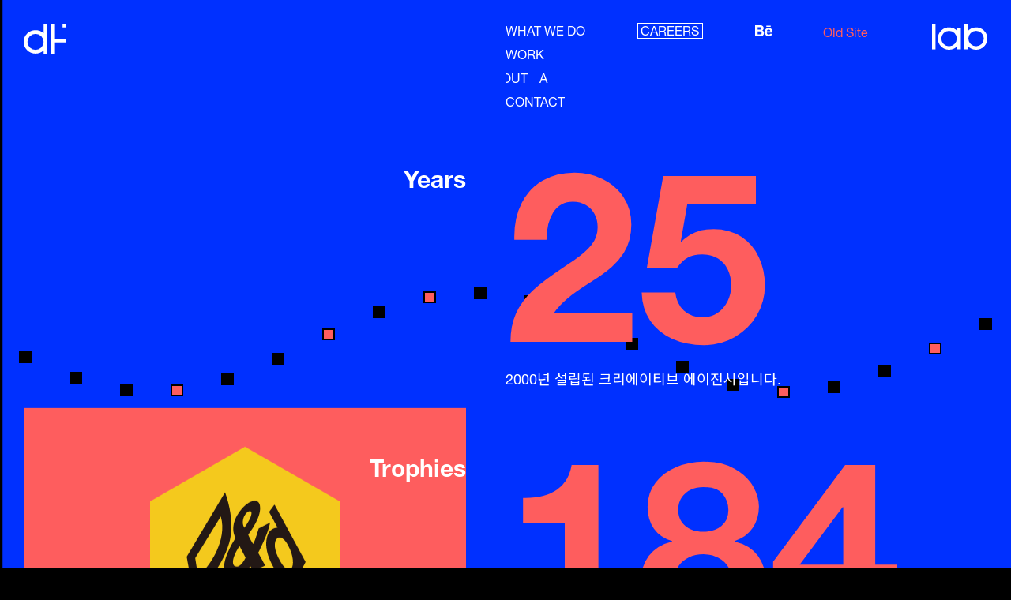

--- FILE ---
content_type: text/html; charset=utf-8
request_url: https://www.designfever.com/about/
body_size: 19944
content:
<!doctype html>
<html data-n-head-ssr lang="ko" data-n-head="%7B%22lang%22:%7B%22ssr%22:%22ko%22%7D%7D">
  <head >
    <meta data-n-head="ssr" http-equiv="X-UA-Compatible" content="IE=edge"><meta data-n-head="ssr" name="google" content="notranslate"><meta data-n-head="ssr" charset="utf-8"><meta data-n-head="ssr" name="theme-color" content="#000000"><meta data-n-head="ssr" name="msapplication-TileColor" content="#000000"><meta data-n-head="ssr" name="msapplication-TileImage" content="/common/thumb/ms-icon-144x144.png"><meta data-n-head="ssr" name="viewport" content="width=device-width, initial-scale=1.0, minimum-scale=1.0"><meta data-n-head="ssr" data-hid="robots" name="robots" content="index,follow"><meta data-n-head="ssr" property="og:type" content="website"><meta data-n-head="ssr" property="og:site_name" content="df"><meta data-n-head="ssr" property="og:locale" content="ko_KR"><meta data-n-head="ssr" data-hid="description" name="description" content="Who We Are"><meta data-n-head="ssr" data-hid="og:url" property="og:url" content="http://designfever.com/about"><meta data-n-head="ssr" data-hid="og:title" property="og:title" content="About | df"><meta data-n-head="ssr" data-hid="og:description" property="og:description" content="Who We Are"><meta data-n-head="ssr" data-hid="og:image" property="og:image" content="http://designfever.com/common/thumb/share-200x200.jpg"><meta data-n-head="ssr" data-hid="og:image:width" property="og:image:width" content="200"><meta data-n-head="ssr" data-hid="og:image:height" property="og:image:height" content="200"><meta data-n-head="ssr" property="og:image" content="http://designfever.com/common/thumb/share-1200x630.jpg"><meta data-n-head="ssr" property="og:image:width" content="1200"><meta data-n-head="ssr" property="og:image:height" content="630"><title>About | df</title><base href="/"><link data-n-head="ssr" rel="apple-touch-icon" sizes="57x57" href="/common/thumb/apple-icon-57x57.png"><link data-n-head="ssr" rel="apple-touch-icon" sizes="60x60" href="/common/thumb/apple-icon-60x60.png"><link data-n-head="ssr" rel="apple-touch-icon" sizes="72x72" href="/common/thumb/apple-icon-72x72.png"><link data-n-head="ssr" rel="apple-touch-icon" sizes="76x76" href="/common/thumb/apple-icon-76x76.png"><link data-n-head="ssr" rel="apple-touch-icon" sizes="114x114" href="/common/thumb/apple-icon-114x114.png"><link data-n-head="ssr" rel="apple-touch-icon" sizes="120x120" href="/common/thumb/apple-icon-120x120.png"><link data-n-head="ssr" rel="apple-touch-icon" sizes="144x144" href="/common/thumb/apple-icon-144x144.png"><link data-n-head="ssr" rel="apple-touch-icon" sizes="152x152" href="/common/thumb/apple-icon-152x152.png"><link data-n-head="ssr" rel="apple-touch-icon" sizes="180x180" href="/common/thumb/apple-icon-180x180.png"><link data-n-head="ssr" rel="icon" type="image/png" sizes="192x192" href="/common/thumb/android-icon-192x192.png"><link data-n-head="ssr" rel="icon" type="image/png" sizes="32x32" href="/common/thumb/favicon-32x32.png"><link data-n-head="ssr" rel="icon" type="image/png" sizes="96x96" href="/common/thumb/favicon-96x96.png"><link data-n-head="ssr" rel="icon" type="image/png" sizes="16x16" href="/common/thumb/favicon-16x16.png"><link data-n-head="ssr" rel="manifest" href="/manifest.json"><link data-n-head="ssr" rel="author" type="text/plain" href="/humans.txt"><link data-n-head="ssr" rel="icon" type="image/x-icon" href="/favicon.ico"><link data-n-head="ssr" rel="stylesheet" type="text/css" href="https://fonts.googleapis.com/earlyaccess/notosanskr.css"><link data-n-head="ssr" rel="stylesheet" type="text/css" href="https://fast.fonts.net/lt/1.css?apiType=css&amp;c=5a853361-0556-4ce7-b6ac-f3d02702c52a&amp;fontids=5601034,5601054"><link data-n-head="ssr" data-hid="image_src" rel="image_src" href="http://designfever.com/common/thumb/favicon-200x200.jpg"><link data-n-head="ssr" data-hid="canonical" rel="canonical" href="http://designfever.com/about"><link rel="preload" href="/assets/a082958.js" as="script"><link rel="preload" href="/assets/6b37890.js" as="script"><link rel="preload" href="/assets/67b997a.js" as="script"><link rel="preload" href="/assets/54d653e.js" as="script"><link rel="preload" href="/assets/154ef73.js" as="script"><link rel="preload" href="/assets/f5858d3.js" as="script"><style data-vue-ssr-id="1bb80ee7:0 64259a3c:0 469e5f89:0 099d350e:0 571fa5ed:0 7856d337:0 68979f94:0 cc2e8ee8:0 0bd4f6e6:0 12fcc094:0 5e556d98:0 63a57dba:0 1dadcfd9:0 1dc89f50:0 422bab08:0 859fb3fa:0 2c728f28:0 34700b7f:0 738cbcfc:0 8075b01a:0 8f32a4e2:0 174a8dec:0 4487e9c3:0 3e963fd8:0 4b4eaf60:0 28c95d94:0">a,abbr,acronym,address,applet,article,aside,audio,b,big,blockquote,body,canvas,caption,center,cite,code,dd,del,details,dfn,div,dl,dt,em,embed,fieldset,figcaption,figure,footer,form,h1,h2,h3,h4,h5,h6,header,hgroup,html,i,iframe,img,ins,kbd,label,legend,li,mark,menu,nav,object,ol,output,p,pre,q,ruby,s,samp,section,small,span,strike,strong,sub,summary,sup,table,tbody,td,tfoot,th,thead,time,tr,tt,u,ul,var,video{border:0;margin:0;padding:0;vertical-align:baseline}article,aside,details,figcaption,figure,footer,header,hgroup,menu,nav,section{display:block}body{line-height:1}ol,ul{list-style:none}blockquote,q{quotes:none}blockquote:after,blockquote:before,q:after,q:before{content:"";content:none}body,html{color:#000;font-family:"Helvetica Neue","Noto Sans KR","Segoe UI",Arial,sans-serif,"Apple Color Emoji","Segoe UI Emoji","Segoe UI Symbol","Noto Color Emoji";font-weight:400;line-height:1.5;word-break:keep-all}a,a:hover,a:link,a:visited{color:inherit;-webkit-text-decoration:none;text-decoration:none}.blind{font-size:0!important;left:-9999px!important;opacity:0;overflow:hidden!important;position:absolute!important;text-indent:-9999px!important;top:-9999px!important}ol,ul{-webkit-margin-before:0;-webkit-margin-after:0;-webkit-margin-start:0;-webkit-margin-end:0;-webkit-padding-start:0;display:block;list-style-type:none}button{-webkit-font-smoothing:inherit;-moz-osx-font-smoothing:inherit;-webkit-appearance:none;background:transparent;border:none;color:inherit;font:inherit;line-height:normal;margin:0;overflow:visible;padding:0;width:auto}button::-moz-focus-inner{border:0;padding:0}.clearfix{zoom:1;overflow:auto}.clearfix:after{clear:both;content:"";display:table}::selection{background:#ccc;color:#000}::-moz-selection{background:#ccc;color:#000}.hide{display:none!important}h1{font-size:2.5rem}h2{font-size:2rem}h3{font-size:1.75rem}h4{font-size:1.5rem}h5{font-size:1.25rem}h6{font-size:1rem}.grecaptcha-badge{pointer-events:none;visibility:hidden}article,aside,details,figcaption,figure,footer,header,hgroup,main,nav,section,summary{display:block}audio,canvas,video{display:inline-block}audio:not([controls]){display:none;height:0}[hidden]{display:none}html{-ms-text-size-adjust:100%;-webkit-text-size-adjust:100%;font-family:sans-serif}body{margin:0}a:focus{outline:thin dotted}a:active,a:hover{outline:0}h1{font-size:2em;margin:.67em 0}abbr[title]{border-bottom:1px dotted}b,strong{font-weight:700}dfn{font-style:italic}hr{-webkit-box-sizing:content-box;box-sizing:content-box;height:0}mark{background:#ff0;color:#000}code,kbd,pre,samp{font-family:monospace,serif;font-size:1em}pre{white-space:pre-wrap}q{quotes:"“" "”" "‘" "’"}small{font-size:80%}sub,sup{font-size:75%;line-height:0;position:relative;vertical-align:baseline}sup{top:-.5em}sub{bottom:-.25em}img{border:0}svg:not(:root){overflow:hidden}figure{margin:0}fieldset{border:1px solid silver;margin:0 2px;padding:.35em .625em .75em}legend{border:0;padding:0}button,input,select,textarea{font-family:inherit;font-size:100%;margin:0}button,input{line-height:normal}button,select{text-transform:none}button,html input[type=button],input[type=reset],input[type=submit]{-webkit-appearance:button;cursor:pointer}button[disabled],html input[disabled]{cursor:default}input[type=checkbox],input[type=radio]{-webkit-box-sizing:border-box;box-sizing:border-box;padding:0}input[type=search]{-webkit-appearance:textfield;-webkit-box-sizing:content-box;box-sizing:content-box}input[type=search]::-webkit-search-cancel-button,input[type=search]::-webkit-search-decoration{-webkit-appearance:none}button::-moz-focus-inner,input::-moz-focus-inner{border:0;padding:0}textarea{overflow:auto;vertical-align:top}table{border-collapse:collapse;border-spacing:0}
@font-face{font-family:"Helvetica Neue";font-style:normal;font-weight:400;src:url(/assets/fonts/27871df9-642d-4564-ad62-aae8c74f6492.d364416.eot?#iefix);src:url(/assets/fonts/27871df9-642d-4564-ad62-aae8c74f6492.d364416.eot?#iefix) format("eot"),url(/assets/fonts/d3ee8b3a-557a-4651-bca0-5e97bfd319c1.125ca56.woff2) format("woff2"),url(/assets/fonts/8d83c0f7-06f9-4148-bb40-6e87186667b8.9b5b7e5.woff) format("woff"),url(/assets/fonts/f414cb5c-71d6-4dc1-8885-9ad29dfb5f87.8700e93.ttf) format("truetype")}@font-face{font-family:"Helvetica Neue";font-style:normal;font-weight:700;src:url(/assets/fonts/c3c8cb38-e6a1-40c2-bd19-cc4994ecd9aa.aba9c74.eot?#iefix);src:url(/assets/fonts/c3c8cb38-e6a1-40c2-bd19-cc4994ecd9aa.aba9c74.eot?#iefix) format("eot"),url(/assets/fonts/4d27e7b5-a254-43ea-8fec-d3b626357dd5.34e2853.woff2) format("woff2"),url(/assets/fonts/a02aed8f-83ef-456b-a262-9d4b68c65b53.6164f12.woff) format("woff"),url(/assets/fonts/7b87a0cb-ef08-4eb1-a4ca-d8c47d894d3f.74cc292.ttf) format("truetype")}

.front .wrapper .app section.container .common-right-area,.front .wrapper .app section.container .df-txt-common{-webkit-box-orient:vertical;-webkit-box-direction:normal;-webkit-box-sizing:border-box;box-sizing:border-box;display:-webkit-box;display:-ms-flexbox;display:flex;-ms-flex-direction:column;flex-direction:column;margin-left:auto;padding:0 5% 0 0;width:50%}body,html{background:#000}.front input:-webkit-autofill,.front input:-webkit-autofill:focus,.front input:-webkit-autofill:hover,.front select:-webkit-autofill,.front select:-webkit-autofill:focus,.front select:-webkit-autofill:hover,.front textarea:-webkit-autofill,.front textarea:-webkit-autofill:focus,.front textarea:-webkit-autofill:hover{-webkit-text-fill-color:#fff;border:none;-webkit-box-shadow:inset 0 0 0 1000px #728dff}.front .wrapper{-webkit-box-orient:vertical;-webkit-box-direction:normal;background-color:#fff;-ms-flex-direction:column;flex-direction:column}.front .wrapper,.front .wrapper .app{display:-webkit-box;display:-ms-flexbox;display:flex;min-height:100vh}.front .wrapper .app{-webkit-box-pack:center;-ms-flex-pack:center;justify-content:center}.front .wrapper .app section.container{min-height:100vh;overflow:hidden;position:absolute;width:100%}.front .wrapper .app section.container>.inner-wrap{height:100%;left:50%;max-width:1920px;min-height:100vh;overflow:hidden;position:fixed;top:0;-webkit-transform:translate3d(-50%,0,0);transform:translate3d(-50%,0,0);width:100%}.front .wrapper .app section.container .df-txt-common{font-size:1.125rem}.front .wrapper .app section.container .df-txt-common .sm-thin-txt{font-size:.875rem;font-weight:400}.front .wrapper .app section.container .df-txt-common .base-thin-txt{font-size:1rem;font-weight:400}.front .wrapper .app section.container .df-txt-common .big-bold-txt{font-size:1.875rem;font-weight:700}.front .wrapper .app section.container .df-txt-common .xl-bold-txt{font-size:1.625rem;font-weight:700}.front .wrapper .app section.container .df-txt-common .lg-bold-txt{font-size:1.25rem;font-weight:700}.front .wrapper .app section.container .df-txt-common .lg-thin-txt{font-weight:700}.front .wrapper .app section.container .df-txt-common .lg-thin-txt p{margin-bottom:1rem;position:relative;width:100%}.front .wrapper .app section.container .df-txt-common .lg-thin-txt p:last-child{margin-bottom:0}.front .wrapper .app section.container .df-txt-common.detail-page .big-bold-txt h2,.front .wrapper .app section.container .df-txt-common.detail-page .lg-thin-txt{font-weight:400}.front .wrapper .app section.container .img-comp img[lazy=loading]{opacity:0;-webkit-transform:translate3d(0,100px,0);transform:translate3d(0,100px,0)}.front .wrapper .app section.container .img-comp img[lazy=loaded]{opacity:1;-webkit-transform:translateZ(0);transform:translateZ(0);-webkit-transition-duration:1.2s;transition-duration:1.2s;-webkit-transition-property:opacity,-webkit-transform;transition-property:opacity,-webkit-transform;transition-property:opacity,transform;transition-property:opacity,transform,-webkit-transform;-webkit-transition-timing-function:cubic-bezier(.215,.61,.355,1);transition-timing-function:cubic-bezier(.215,.61,.355,1)}.front .page-enter-active{opacity:1;-webkit-transition:opacity .3s linear;transition:opacity .3s linear;will-change:opacity}.front .page-leave-active{opacity:0;-webkit-transition:opacity .5s linear;transition:opacity .5s linear;will-change:opacity}.front .page-enter{opacity:0}.front .contents-enter-active{opacity:1;-webkit-transition:opacity .3s linear;transition:opacity .3s linear;will-change:opacity}.front .contents-leave-active{opacity:0;-webkit-transition:opacity .5s linear;transition:opacity .5s linear;will-change:opacity}.front .contents-enter{opacity:0}.front .no-select:focus{outline:none}.front #canvasStage{height:100%;left:0;pointer-events:none;position:absolute;top:0;width:100%}.front .active-interaction #canvasStage{pointer-events:auto}.front .active-interaction #canvasStage.type-relative{position:relative}.front #canvasCursor{height:100%;left:0;pointer-events:none;position:absolute;top:0;width:100%}.front .wrapper.no-smooth-sc .app section.container>.inner-wrap{left:0;margin:0 auto;position:relative;-webkit-transform:none;transform:none}@media(min-width:320px)and (max-width:767px){.front #canvasStage{position:fixed}.front .wrapper .app section.container .common-right-area{display:-webkit-box;display:-ms-flexbox;display:flex;padding:0 1rem;width:100%}.front .wrapper .app section.container .df-txt-common{font-size:1rem;padding:0 1rem;width:100%}.front .wrapper .app section.container .df-txt-common .sm-thin-txt{font-size:.875rem;font-weight:400}.front .wrapper .app section.container .df-txt-common .big-bold-txt{font-size:1.875rem;font-weight:700}.front .wrapper .app section.container .df-txt-common .xl-bold-txt{font-size:1.25rem;font-weight:700}.front .wrapper .app section.container .df-txt-common .lg-bold-txt{font-size:1rem;font-weight:700}.front .wrapper .app section.container .df-txt-common .lg-thin-txt{font-size:1rem;font-weight:400}.front .wrapper .app section.container .df-txt-common .lg-thin-txt p{margin-bottom:1rem;position:relative;width:100%}.front .wrapper .app section.container .df-txt-common .lg-thin-txt p:last-child{margin-bottom:0}}
.nuxt-progress{background-color:#444;height:2px;left:0;opacity:1;position:fixed;right:0;top:0;-webkit-transition:width .1s,opacity .4s;transition:width .1s,opacity .4s;width:0;z-index:999999}.nuxt-progress.nuxt-progress-notransition{-webkit-transition:none;transition:none}.nuxt-progress-failed{background-color:red}
.wrapper[data-v-a4eb3c72]{-webkit-box-orient:vertical;-webkit-box-direction:normal;display:-webkit-box;display:-ms-flexbox;display:flex;-ms-flex-direction:column;flex-direction:column;min-height:100vh}.wrapper[data-v-a4eb3c72],.wrapper .nuxt-container[data-v-a4eb3c72]{-webkit-transition:background-color .3s;transition:background-color .3s}.wrapper .nuxt-container[data-v-a4eb3c72]{width:100%}.wrapper.isTransing[data-v-a4eb3c72]{pointer-events:none}.wrapper .curtains[data-v-a4eb3c72]{background-color:#000;-webkit-clip-path:inset(0 0 0 100%);clip-path:inset(0 0 0 100%);height:100%;opacity:1;pointer-events:none;position:fixed;top:0;-webkit-transition-duration:0ms;transition-duration:0ms;-webkit-transition-property:-webkit-clip-path;transition-property:-webkit-clip-path;transition-property:clip-path;transition-property:clip-path,-webkit-clip-path;-webkit-transition-timing-function:cubic-bezier(.645,.045,.355,1);transition-timing-function:cubic-bezier(.645,.045,.355,1);visibility:hidden;width:100%;z-index:800}.wrapper .curtains .motto-wrap[data-v-a4eb3c72]{-webkit-box-orient:vertical;-webkit-box-direction:normal;display:-webkit-box;display:-ms-flexbox;display:flex;-ms-flex-direction:column;flex-direction:column;height:100%;overflow:hidden;width:100%}.wrapper .curtains .motto-wrap .motto-con[data-v-a4eb3c72]{display:-webkit-box;display:-ms-flexbox;display:flex;will-change:transform}.wrapper .curtains .motto-wrap .motto-con .item-wrap[data-v-a4eb3c72]:first-child{margin-right:3vw}.wrapper .curtains .motto-wrap .motto-con:nth-child(2n) .item-wrap[data-v-a4eb3c72]{-webkit-transform:translateX(-40vw);transform:translateX(-40vw)}.wrapper .curtains.show[data-v-a4eb3c72]{opacity:1;pointer-events:auto;-webkit-transition-duration:.7s;transition-duration:.7s;visibility:visible}.wrapper .curtains.show .motto-wrap .motto-con[data-v-a4eb3c72]{-webkit-animation:moveText-a4eb3c72 20s linear infinite;animation:moveText-a4eb3c72 20s linear infinite}.wrapper .curtains.show .motto-wrap .motto-con[data-v-a4eb3c72]:nth-child(2n){-webkit-animation:moveText_reverse-a4eb3c72 20s linear infinite;animation:moveText_reverse-a4eb3c72 20s linear infinite}.wrapper .curtains .trans-canvas[data-v-a4eb3c72]{background-color:#000;height:100%;left:0;opacity:1;overflow:hidden;pointer-events:none;position:absolute;top:0;width:100%}.edge .wrapper .curtains[data-v-a4eb3c72],.ie .wrapper .curtains[data-v-a4eb3c72]{opacity:0;pointer-events:none;visibility:hidden}.edge .wrapper .curtains.show[data-v-a4eb3c72],.ie .wrapper .curtains.show[data-v-a4eb3c72]{opacity:0;visibility:hidden}@-webkit-keyframes moveText-a4eb3c72{0%{-webkit-transform:translateZ(0);transform:translateZ(0)}to{-webkit-transform:translate3d(-200vw,0,0);transform:translate3d(-200vw,0,0)}}@keyframes moveText-a4eb3c72{0%{-webkit-transform:translateZ(0);transform:translateZ(0)}to{-webkit-transform:translate3d(-200vw,0,0);transform:translate3d(-200vw,0,0)}}@-webkit-keyframes moveText_reverse-a4eb3c72{0%{-webkit-transform:translateZ(0);transform:translateZ(0)}to{-webkit-transform:translate3d(200vw,0,0);transform:translate3d(200vw,0,0)}}@keyframes moveText_reverse-a4eb3c72{0%{-webkit-transform:translateZ(0);transform:translateZ(0)}to{-webkit-transform:translate3d(200vw,0,0);transform:translate3d(200vw,0,0)}}
header[data-v-5ad23862]{-webkit-box-orient:horizontal;-webkit-box-direction:normal;display:-webkit-box;display:-ms-flexbox;display:flex;-ms-flex-direction:row;flex-direction:row;height:130px;left:50%;max-width:1920px;position:fixed;-webkit-transform:translate3d(-50%,0,0);transform:translate3d(-50%,0,0);width:100%;z-index:700}header.tb-mode[data-v-5ad23862],header.tiny-mode[data-v-5ad23862]{height:70px}header.is-blend-mode[data-v-5ad23862]{mix-blend-mode:difference}
.df-logo[data-v-175d1030]{-webkit-transition:-webkit-transform .5s cubic-bezier(.666,0,.237,1);transition:-webkit-transform .5s cubic-bezier(.666,0,.237,1);transition:transform .5s cubic-bezier(.666,0,.237,1);transition:transform .5s cubic-bezier(.666,0,.237,1),-webkit-transform .5s cubic-bezier(.666,0,.237,1);z-index:2}.df-logo .logo-wrap[data-v-175d1030]{display:block;padding:30px}.df-logo .logo-wrap .move-wrap[data-v-175d1030]{pointer-events:none}.df-logo .logo-wrap .move-wrap .df-logo-svg[data-v-175d1030]{-webkit-box-align:center;-ms-flex-align:center;-webkit-box-pack:center;-ms-flex-pack:center;align-items:center;display:-webkit-box;display:-ms-flexbox;display:flex;justify-content:center;-webkit-transition:-webkit-transform .6s cubic-bezier(.666,0,.237,1);transition:-webkit-transform .6s cubic-bezier(.666,0,.237,1);transition:transform .6s cubic-bezier(.666,0,.237,1);transition:transform .6s cubic-bezier(.666,0,.237,1),-webkit-transform .6s cubic-bezier(.666,0,.237,1);width:54.062px}.df-logo .logo-wrap .move-wrap .df-logo-svg .svg-path[data-v-175d1030]{fill:#000}.df-logo .logo-wrap .logo-text[data-v-175d1030]{height:0;margin:0;overflow:hidden;width:0}.df-logo.sm[data-v-175d1030]{-webkit-transform:translate3d(-12px,-13px,0);transform:translate3d(-12px,-13px,0)}.df-logo.sm .df-logo-svg[data-v-175d1030]{-webkit-transform:scale(.68);transform:scale(.68)}.df-logo.mobile .logo-wrap[data-v-175d1030]{display:inline-block;padding:1rem}.df-logo.mobile .logo-wrap .df-logo-svg[data-v-175d1030]{width:38px}
circle[data-v-6e4ec1c2],path[data-v-6e4ec1c2],rect[data-v-6e4ec1c2]{-webkit-transition:fill 1s;transition:fill 1s}.icon-wrapper[data-v-6e4ec1c2]{position:relative;width:100%}.icon-wrapper .size-con[data-v-6e4ec1c2]{padding-top:70.95%;width:100%}.icon-wrapper .size-con .icon-con[data-v-6e4ec1c2]{left:0;opacity:1;position:absolute;top:0;width:100%}.icon-wrapper .size-con .icon-con .icon-svg[data-v-6e4ec1c2]{width:100%}.icon-wrapper .size-con .icon-con.icon-W[data-v-6e4ec1c2],.icon-wrapper.is-color-w .icon-con.icon-B[data-v-6e4ec1c2]{opacity:0}.icon-wrapper.is-color-w .icon-con.icon-W[data-v-6e4ec1c2]{opacity:1}
.navigation[data-v-61b9eab9]{display:-webkit-box;display:-ms-flexbox;display:flex;margin-left:auto;width:50%}.navigation ul.menu.is-wide[data-v-61b9eab9]{height:130px;position:absolute}.navigation .menu[data-v-61b9eab9]{-webkit-box-orient:vertical;-webkit-box-direction:normal;display:-webkit-box;display:-ms-flexbox;display:flex;-ms-flex-flow:column wrap;flex-flow:column wrap;padding:22px 0 0}.navigation .menu.ui-reverse .menu-item a[data-v-61b9eab9]{color:#fff}.navigation .menu .menu-item[data-v-61b9eab9]{-webkit-box-orient:vertical;-webkit-box-direction:normal;display:-webkit-box;display:-ms-flexbox;display:flex;-ms-flex-direction:column;flex-direction:column;padding:3px 70px 3px 0}.navigation .menu .menu-item a[data-v-61b9eab9]{position:relative;-webkit-transition:color .3s;transition:color .3s}.navigation .menu .menu-item a[data-v-61b9eab9]:focus{outline:none}.navigation .menu .menu-item a.is-has-outline[data-v-61b9eab9]:after{content:"";height:76%;left:-3px;outline:1px solid;pointer-events:none;position:absolute;top:5px;width:110%}.edge .navigation .menu .menu-item a.is-has-outline[data-v-61b9eab9]:after,.ie .navigation .menu .menu-item a.is-has-outline[data-v-61b9eab9]:after{width:68%}.navigation .menu .menu-item[data-v-61b9eab9]:last-child{margin-top:-2px;padding:5px 0}.navigation .tiny-menu-wrap[data-v-61b9eab9]{-webkit-box-sizing:border-box;box-sizing:border-box;height:70px;left:0;position:fixed;-webkit-transform:translate3d(0,-100%,0);transform:translate3d(0,-100%,0);-webkit-transition:-webkit-transform .7s cubic-bezier(.666,0,.237,1);transition:-webkit-transform .7s cubic-bezier(.666,0,.237,1);transition:transform .7s cubic-bezier(.666,0,.237,1),-webkit-transform .7s cubic-bezier(.666,0,.237,1);transition:transform .7s cubic-bezier(.666,0,.237,1);width:100%;z-index:1}.navigation .tiny-menu-wrap.show[data-v-61b9eab9]{-webkit-transform:translateZ(0);transform:translateZ(0)}.navigation .tiny-menu-wrap .tiny-mode-bg[data-v-61b9eab9]{background-color:#fff;height:100%;left:0;position:absolute;top:0;width:100%}.navigation .tiny-menu-wrap .list-con[data-v-61b9eab9]{-webkit-box-orient:horizontal;-webkit-box-direction:normal;-webkit-box-align:center;-ms-flex-align:center;-webkit-box-pack:end;-ms-flex-pack:end;align-items:center;-webkit-box-sizing:border-box;box-sizing:border-box;display:-webkit-box;display:-ms-flexbox;display:flex;-ms-flex-direction:row;flex-direction:row;-ms-flex-wrap:nowrap;flex-wrap:nowrap;height:100%;justify-content:flex-end;left:0;position:absolute;top:0;width:100%}.navigation .tiny-menu-wrap .list-con .menu-item[data-v-61b9eab9]{margin:0 10px;padding:5px 2px}.navigation .tiny-menu-wrap .list-con .menu-item a[data-v-61b9eab9]{position:relative;-webkit-transition:color .3s;transition:color .3s}.navigation .tiny-menu-wrap .list-con .menu-item a[data-v-61b9eab9]:focus{outline:none}.navigation .tiny-menu-wrap .list-con .menu-item a.is-has-outline[data-v-61b9eab9]:after{content:"";height:76%;left:-3px;outline:1px solid;pointer-events:none;position:absolute;top:5px;width:110%}.navigation .tiny-menu-wrap .list-con .menu-item a.ex-link[data-v-61b9eab9]{font-size:0;margin-top:-3px;padding:2px;position:relative}.navigation .tiny-menu-wrap .list-con .menu-item a.ex-link .item-logo-svg[data-v-61b9eab9]{margin-top:4px;padding-top:4px;width:22px}.navigation .tiny-menu-wrap .list-con .menu-item a.txt-old-link[data-v-61b9eab9]{color:#fe5d5e}.navigation .tiny-menu-wrap .list-con .menu-item[data-v-61b9eab9]:last-child{margin-left:5px;margin-right:115px}
.nav-item-wrap[data-v-d75f1fd4]{display:-webkit-inline-box;display:-ms-inline-flexbox;display:inline-flex;overflow:hidden;position:relative}.nav-item-wrap p[data-v-d75f1fd4]{pointer-events:none;visibility:hidden}.nav-item-wrap .move-wrap[data-v-d75f1fd4]{-webkit-box-orient:horizontal;-webkit-box-direction:normal;display:-webkit-box;display:-ms-flexbox;display:flex;-ms-flex-direction:row;flex-direction:row;pointer-events:none;position:absolute;top:0}.nav-item-wrap .move-wrap span[data-v-d75f1fd4]{margin-right:15px;white-space:nowrap}
circle[data-v-350f11df],path[data-v-350f11df],rect[data-v-350f11df]{-webkit-transition:fill 1s;transition:fill 1s}
.link-area[data-v-4c7108f3]{position:absolute}.link-area .item-bh[data-v-4c7108f3]{left:310px;margin-top:26px;position:absolute}.link-area .item-bh a.logo-wrap[data-v-4c7108f3]{display:block;font-size:0;padding:6px}.link-area .item-bh a.logo-wrap .item-logo-svg[data-v-4c7108f3]{width:22px}.link-area .item-old-site[data-v-4c7108f3]{left:400px;margin-top:22px;padding:5px 2px;position:absolute;width:60px}.link-area .item-old-site a[data-v-4c7108f3]{display:block;position:relative;-webkit-transition:color .3s;transition:color .3s}.link-area .item-old-site a.txt-old-link[data-v-4c7108f3]{color:#fe5d5e}.link-area.mobile[data-v-4c7108f3]{bottom:0;left:0;right:0;top:0}.link-area.mobile .item-bh[data-v-4c7108f3]{bottom:223px;left:30px;margin-top:0;padding:0;position:absolute;z-index:100}.link-area.mobile .item-bh a.logo-wrap[data-v-4c7108f3]{padding:0;z-index:5}.link-area.mobile .item-bh a.logo-wrap .item-logo-svg[data-v-4c7108f3]{opacity:1;width:41px}.link-area.mobile .item-old-site[data-v-4c7108f3]{bottom:110px;left:128px;margin:0;padding:0;width:58px;z-index:10}.link-area.mobile .item-old-site a[data-v-4c7108f3]{font-size:1rem;line-height:1}
.lab-logo[data-v-118b97d3]{position:absolute;right:0;-webkit-transition-delay:0ms;transition-delay:0ms;-webkit-transition-duration:.5s;transition-duration:.5s;-webkit-transition-property:-webkit-transform;transition-property:-webkit-transform;transition-property:transform;transition-property:transform,-webkit-transform;-webkit-transition-timing-function:cubic-bezier(.666,0,.237,1);transition-timing-function:cubic-bezier(.666,0,.237,1);z-index:10}.lab-logo .logo-wrap[data-v-118b97d3]{display:block;opacity:1;outline:0;padding:30px;-webkit-transition-delay:0ms;transition-delay:0ms;-webkit-transition-duration:.2s;transition-duration:.2s;-webkit-transition-property:opacity;transition-property:opacity;-webkit-transition-timing-function:ease-out;transition-timing-function:ease-out}.lab-logo .logo-wrap .lab-logo-svg[data-v-118b97d3]{-webkit-box-align:center;-ms-flex-align:center;-webkit-box-pack:center;-ms-flex-pack:center;align-items:center;display:-webkit-box;display:-ms-flexbox;display:flex;justify-content:center;-webkit-transition-delay:0ms;transition-delay:0ms;-webkit-transition-duration:.6s;transition-duration:.6s;-webkit-transition-property:-webkit-transform;transition-property:-webkit-transform;transition-property:transform;transition-property:transform,-webkit-transform;-webkit-transition-timing-function:cubic-bezier(.666,0,.237,1);transition-timing-function:cubic-bezier(.666,0,.237,1);width:70px}.lab-logo .logo-wrap .lab-logo-svg .svg-path[data-v-118b97d3]{fill:#000}.lab-logo .logo-wrap[data-v-118b97d3]:hover{opacity:1}.lab-logo.sm[data-v-118b97d3]{-webkit-transform:translate3d(10px,-10px,0);transform:translate3d(10px,-10px,0)}.lab-logo.sm .lab-logo-svg[data-v-118b97d3]{-webkit-transform:scale(.68);transform:scale(.68)}.lab-logo.mobile[data-v-118b97d3]{bottom:109px;left:30px;right:auto}.lab-logo.mobile .logo-wrap[data-v-118b97d3]{padding:0;position:relative}.lab-logo.mobile .logo-wrap .lab-logo-svg[data-v-118b97d3]{opacity:1;width:73px}
svg[data-v-4f6c43a6]{opacity:1}circle[data-v-4f6c43a6],path[data-v-4f6c43a6],rect[data-v-4f6c43a6]{-webkit-transition:fill 1s;transition:fill 1s}
.intro-wrapper .logo-con[data-v-04cb4521]{-webkit-box-orient:horizontal;-webkit-box-direction:normal;-webkit-box-align:center;-ms-flex-align:center;-webkit-box-pack:center;-ms-flex-pack:center;align-items:center;display:-webkit-box;display:-ms-flexbox;display:flex;-ms-flex-direction:row;flex-direction:row;-ms-flex-wrap:wrap;flex-wrap:wrap;justify-content:center}.intro-wrapper[data-v-04cb4521]{height:100vh;overflow:hidden;position:fixed;top:0;width:100%;z-index:999}.intro-wrapper .logo-con[data-v-04cb4521]{background-color:#000;-webkit-clip-path:inset(0 0 0 0);clip-path:inset(0 0 0 0);height:100%;position:absolute;-webkit-transition-duration:1.2s;transition-duration:1.2s;-webkit-transition-property:-webkit-clip-path,-webkit-transform;transition-property:-webkit-clip-path,-webkit-transform;transition-property:clip-path,transform;transition-property:clip-path,transform,-webkit-clip-path,-webkit-transform;-webkit-transition-timing-function:cubic-bezier(.645,.045,.355,1);transition-timing-function:cubic-bezier(.645,.045,.355,1);width:100%}.intro-wrapper .logo-con .logo[data-v-04cb4521]{margin-left:-7vw;width:50vw}.intro-wrapper.is-fade-out[data-v-04cb4521]{pointer-events:none}.intro-wrapper.is-fade-out .logo-con[data-v-04cb4521]{-webkit-clip-path:inset(0 100% 0 0);clip-path:inset(0 100% 0 0)}.intro-wrapper .dimmed-intro[data-v-04cb4521]{background-color:#fff;height:100vh;position:absolute;-webkit-transform:scaleX(1);transform:scaleX(1);-webkit-transform-origin:0 0;transform-origin:0 0;width:100vw}.edge .intro-wrapper.is-fade-out .logo-con[data-v-04cb4521],.ie .intro-wrapper.is-fade-out .logo-con[data-v-04cb4521]{-webkit-transform:translateX(-100%);transform:translateX(-100%)}
.container[data-v-33909799]{background-color:#0030ff;color:#fff;position:absolute;width:100%}.container .about-wrap[data-v-33909799]{overflow:hidden;width:100%}.container .about-wrap .contact-wrap[data-v-33909799]{padding-bottom:210px}.container .about-wrap .contact-wrap .df-txt-common .title[data-v-33909799]{margin-bottom:1.25rem}.container .about-wrap .contact-wrap .df-txt-common>div[data-v-33909799]{margin-bottom:1.8rem}
.canvas-wrap[data-v-6dc7d38a]{pointer-events:none;position:fixed;-webkit-transition:-webkit-transform 1s cubic-bezier(.215,.61,.355,1);transition:-webkit-transform 1s cubic-bezier(.215,.61,.355,1);transition:transform 1s cubic-bezier(.215,.61,.355,1);transition:transform 1s cubic-bezier(.215,.61,.355,1),-webkit-transform 1s cubic-bezier(.215,.61,.355,1)}
.feature-wrap ul[data-v-5aa28518]{padding-top:200px}.feature-wrap.scrollingTransInit[data-v-5aa28518]{opacity:1;-webkit-transition:opacity .5s;transition:opacity .5s}.feature-wrap.scrollingTransComplete[data-v-5aa28518]{opacity:1}.mobile-size .feature-wrap ul[data-v-5aa28518]{padding-top:100px}
.feature-item[data-v-41eef79c]{margin-bottom:75px;position:relative}.feature-item[data-v-41eef79c]:last-child{margin-bottom:0}.feature-item .title[data-v-41eef79c]{font-size:1.875rem;font-weight:700;overflow:hidden;position:absolute;-webkit-transform:translate3d(calc(-100% - 50px),0,0);transform:translate3d(calc(-100% - 50px),0,0)}.feature-item .number[data-v-41eef79c]{color:#fe5d5e;font-size:300px;font-weight:700;height:240px;margin-bottom:24px}.feature-item .number p[data-v-41eef79c]{line-height:.5}.feature-item .description[data-v-41eef79c]{font-size:1.125rem}.feature-item .award-wrap[data-v-41eef79c]{-webkit-box-pack:center;-ms-flex-pack:center;-webkit-box-align:center;-ms-flex-align:center;align-items:center;background-color:#fe5d5e;display:-webkit-box;display:-ms-flexbox;display:flex;height:376px;justify-content:center;left:-100%;margin-top:-24px;position:absolute;top:0;width:100%}.feature-item.scrollingTransInit .title p[data-v-41eef79c]{-webkit-transform:translate3d(100%,0,0);transform:translate3d(100%,0,0);-webkit-transition:opacity .5s,-webkit-transform 1.55s cubic-bezier(0,.24,.18,.99);transition:opacity .5s,-webkit-transform 1.55s cubic-bezier(0,.24,.18,.99);transition:opacity .5s,transform 1.55s cubic-bezier(0,.24,.18,.99);transition:opacity .5s,transform 1.55s cubic-bezier(0,.24,.18,.99),-webkit-transform 1.55s cubic-bezier(0,.24,.18,.99);-webkit-transition-delay:.5s;transition-delay:.5s}.feature-item.scrollingTransInit .description[data-v-41eef79c],.feature-item.scrollingTransInit .number[data-v-41eef79c]{opacity:0;-webkit-transform:translate3d(0,200px,0);transform:translate3d(0,200px,0);-webkit-transition:opacity .5s,-webkit-transform 1.55s cubic-bezier(0,.24,.18,.99);transition:opacity .5s,-webkit-transform 1.55s cubic-bezier(0,.24,.18,.99);transition:opacity .5s,transform 1.55s cubic-bezier(0,.24,.18,.99);transition:opacity .5s,transform 1.55s cubic-bezier(0,.24,.18,.99),-webkit-transform 1.55s cubic-bezier(0,.24,.18,.99)}.feature-item.scrollingTransInit .description[data-v-41eef79c]{-webkit-transition-delay:.2s;transition-delay:.2s}.feature-item.scrollingTransComplete .description[data-v-41eef79c],.feature-item.scrollingTransComplete .number[data-v-41eef79c],.feature-item.scrollingTransComplete .title p[data-v-41eef79c]{opacity:1;-webkit-transform:translateZ(0);transform:translateZ(0)}.tablet-size .feature-item[data-v-41eef79c]{margin-bottom:5.875vw}.tablet-size .feature-item .title[data-v-41eef79c]{font-weight:700}.tablet-size .feature-item .number[data-v-41eef79c]{font-size:23.5vw;height:18.8vw}.mobile-size .feature-item[data-v-41eef79c]{margin-bottom:50px}.mobile-size .feature-item .title[data-v-41eef79c]{font-size:1.875rem;font-weight:700;position:relative;-webkit-transform:translateZ(0);transform:translateZ(0)}.mobile-size .feature-item .number[data-v-41eef79c]{font-size:200px;height:auto;margin-bottom:30px;margin-top:-35px}.mobile-size .feature-item .number p[data-v-41eef79c]{line-height:1}.mobile-size .feature-item .number p.mobile-margin[data-v-41eef79c]{margin-top:120px}.mobile-size .feature-item .description[data-v-41eef79c]{font-size:1rem}.mobile-size .feature-item.scrollingTransInit .title p[data-v-41eef79c]{-webkit-transform:translate3d(-100%,0,0);transform:translate3d(-100%,0,0);-webkit-transition:opacity .5s,-webkit-transform 1.55s cubic-bezier(0,.24,.18,.99);transition:opacity .5s,-webkit-transform 1.55s cubic-bezier(0,.24,.18,.99);transition:opacity .5s,transform 1.55s cubic-bezier(0,.24,.18,.99);transition:opacity .5s,transform 1.55s cubic-bezier(0,.24,.18,.99),-webkit-transform 1.55s cubic-bezier(0,.24,.18,.99);-webkit-transition-delay:0s;transition-delay:0s}.mobile-size .feature-item.scrollingTransComplete .title p[data-v-41eef79c]{opacity:1;-webkit-transform:translateZ(0);transform:translateZ(0)}
.awards-wrap[data-v-5938d10b]{-webkit-box-pack:center;-ms-flex-pack:center;-webkit-box-align:center;-ms-flex-align:center;align-items:center;background-color:#fe5d5e;display:-webkit-box;display:-ms-flexbox;display:flex;height:376px;justify-content:center;left:calc(-100% + 30px);margin-top:-24px;pointer-events:none;position:absolute;top:0;-webkit-transition:background-color .1s;transition:background-color .1s;width:calc(100% - 80px)}.awards-wrap img[data-v-5938d10b]{display:none}.awards-wrap img.show[data-v-5938d10b]{display:block}.tablet-size .awards-wrap[data-v-5938d10b]{-webkit-box-sizing:border-box;box-sizing:border-box;height:20vw;margin-top:0;padding:5vw}.tablet-size .awards-wrap img[data-v-5938d10b]{height:100%;-o-object-fit:contain;object-fit:contain;width:100%}.mobile-size .awards-wrap[data-v-5938d10b]{-webkit-box-sizing:border-box;box-sizing:border-box;height:140px;left:0;margin:15px 1rem 0;padding:20px;width:calc(100% - 2rem)}.mobile-size .awards-wrap img[data-v-5938d10b]{height:100%;-o-object-fit:contain;object-fit:contain;width:100%}
.awards-deco-wrap[data-v-2460073a]{-webkit-box-sizing:border-box;box-sizing:border-box;height:240px;left:calc(-100% + 32px);margin-top:0;opacity:1;pointer-events:none;position:absolute;top:0;-webkit-transition:opacity 1s ease;transition:opacity 1s ease;width:calc(100% - 80px)}.awards-deco-wrap .img-con[data-v-2460073a]{-webkit-box-pack:center;-ms-flex-pack:center;-webkit-box-align:center;-ms-flex-align:center;align-items:center;display:-webkit-box;display:-ms-flexbox;display:flex;height:100%;justify-content:center;left:0;position:absolute;top:0;width:100%}.awards-deco-wrap .img-con .img-obj[data-v-2460073a]{background-color:#fe5d5e;height:152px;width:32px}.awards-deco-wrap .img-con .img-obj.is-horizontal[data-v-2460073a]{height:32px;width:152px}.awards-deco-wrap.scrollingTransInit .img-con[data-v-2460073a]{-webkit-transform:rotate(180deg);transform:rotate(180deg);-webkit-transition-delay:0s;transition-delay:0s;-webkit-transition-duration:0s;transition-duration:0s;-webkit-transition-timing-function:cubic-bezier(.645,.045,.355,1);transition-timing-function:cubic-bezier(.645,.045,.355,1)}.awards-deco-wrap.scrollingTransInit .img-con[data-v-2460073a],.awards-deco-wrap.scrollingTransInit .img-con .img-obj[data-v-2460073a]{-webkit-transition-property:-webkit-transform;transition-property:-webkit-transform;transition-property:transform;transition-property:transform,-webkit-transform}.awards-deco-wrap.scrollingTransInit .img-con .img-obj[data-v-2460073a]{-webkit-transform:scaleY(0);transform:scaleY(0);-webkit-transform-origin:center bottom;transform-origin:center bottom;-webkit-transition-duration:0s;transition-duration:0s;-webkit-transition-timing-function:cubic-bezier(.645,.045,.355,1);transition-timing-function:cubic-bezier(.645,.045,.355,1)}.awards-deco-wrap.scrollingTransInit .img-con .img-obj.is-horizontal[data-v-2460073a]{-webkit-transform:scaleX(0);transform:scaleX(0);-webkit-transform-origin:right center;transform-origin:right center}.awards-deco-wrap.scrollingTransComplete .img-con[data-v-2460073a]{-webkit-transform:rotate(0deg);transform:rotate(0deg);-webkit-transition-delay:.8s;transition-delay:.8s;-webkit-transition-duration:1.2s;transition-duration:1.2s}.awards-deco-wrap.scrollingTransComplete .img-con .img-obj[data-v-2460073a]{-webkit-transform:scaleX(1);transform:scaleX(1);-webkit-transition-delay:.6s;transition-delay:.6s;-webkit-transition-duration:.8s;transition-duration:.8s}.awards-deco-wrap.scrollingTransComplete .img-con .img-obj.is-horizontal[data-v-2460073a]{-webkit-transform:scaleX(1);transform:scaleX(1);-webkit-transition-delay:1s;transition-delay:1s}.tablet-size .awards-deco-wrap[data-v-2460073a]{height:20vw;margin-top:0;padding:5vw}.mobile-size .awards-deco-wrap[data-v-2460073a]{opacity:0}
.client-wrap[data-v-296080be]{margin-bottom:100px;margin-top:150px}.client-wrap .title-wrap[data-v-296080be]{margin-bottom:0}.client-wrap .title-wrap .title[data-v-296080be]{font-size:1.875rem;font-weight:700;height:1.875rem;line-height:.5;overflow:hidden;position:absolute;-webkit-transform:translate3d(calc(-100% - 50px),0,0);transform:translate3d(calc(-100% - 50px),0,0)}.client-wrap .title-wrap .description[data-v-296080be]{font-size:1.125rem}.client-wrap .logo-wrap[data-v-296080be]{display:-webkit-box;display:-ms-flexbox;display:flex;-ms-flex-wrap:wrap;flex-wrap:wrap;margin-top:40px}.client-wrap .logo-wrap .logo-item[data-v-296080be]{-ms-flex-preferred-size:25%;-webkit-box-pack:center;-ms-flex-pack:center;-webkit-box-align:center;-ms-flex-align:center;align-items:center;display:-webkit-box;display:-ms-flexbox;display:flex;flex-basis:25%;height:160px;justify-content:center}.client-wrap .logo-wrap .logo-item img[data-v-296080be]{max-width:100%}.client-wrap .logo-wrap .logo-item .a[data-v-296080be]{fill:#fff;fill-rule:evenodd}.client-wrap.scrollingTransInit .title-wrap[data-v-296080be]{opacity:0;-webkit-transform:translate3d(0,100px,0);transform:translate3d(0,100px,0)}.client-wrap.scrollingTransInit .title-wrap[data-v-296080be],.client-wrap.scrollingTransInit .title-wrap .title p[data-v-296080be]{-webkit-transition:opacity .5s,-webkit-transform 1.55s cubic-bezier(0,.24,.18,.99);transition:opacity .5s,-webkit-transform 1.55s cubic-bezier(0,.24,.18,.99);transition:opacity .5s,transform 1.55s cubic-bezier(0,.24,.18,.99);transition:opacity .5s,transform 1.55s cubic-bezier(0,.24,.18,.99),-webkit-transform 1.55s cubic-bezier(0,.24,.18,.99)}.client-wrap.scrollingTransInit .title-wrap .title p[data-v-296080be]{-webkit-transform:translate3d(100%,0,0);transform:translate3d(100%,0,0);-webkit-transition-delay:.5s;transition-delay:.5s}.client-wrap.scrollingTransInit .logo-wrap[data-v-296080be]{opacity:0;-webkit-transition:opacity 1.5s,-webkit-transform 1.55s cubic-bezier(0,.24,.18,.99);transition:opacity 1.5s,-webkit-transform 1.55s cubic-bezier(0,.24,.18,.99);transition:opacity 1.5s,transform 1.55s cubic-bezier(0,.24,.18,.99);transition:opacity 1.5s,transform 1.55s cubic-bezier(0,.24,.18,.99),-webkit-transform 1.55s cubic-bezier(0,.24,.18,.99);-webkit-transition-delay:.6s;transition-delay:.6s}.client-wrap.scrollingTransComplete .title-wrap[data-v-296080be]{opacity:1}.client-wrap.scrollingTransComplete .logo-wrap[data-v-296080be],.client-wrap.scrollingTransComplete .title-wrap[data-v-296080be],.client-wrap.scrollingTransComplete .title-wrap .title p[data-v-296080be]{-webkit-transform:translateZ(0);transform:translateZ(0)}.client-wrap.scrollingTransComplete .logo-wrap[data-v-296080be]{opacity:1}.mobile-size .client-wrap[data-v-296080be]{margin-top:50px}.mobile-size .client-wrap .title-wrap[data-v-296080be]{margin-bottom:1.875rem}.mobile-size .client-wrap .title-wrap .title[data-v-296080be]{font-size:1.875rem;font-weight:700;margin-bottom:1.875rem;position:relative;-webkit-transform:translateZ(0);transform:translateZ(0)}.mobile-size .client-wrap .title-wrap .description[data-v-296080be]{font-size:1rem}.mobile-size .client-wrap .logo-wrap[data-v-296080be]{margin-bottom:50px}.mobile-size .client-wrap .logo-wrap .logo-item[data-v-296080be]{-ms-flex-preferred-size:50%;flex-basis:50%;height:25vw}.mobile-size .client-wrap .logo-wrap .logo-item img[data-v-296080be]{-webkit-transform:scale(.5);transform:scale(.5)}.mobile-size .client-wrap.scrollingTransInit .title-wrap .title p[data-v-296080be]{-webkit-transform:translate3d(-100%,0,0);transform:translate3d(-100%,0,0);-webkit-transition-delay:0s;transition-delay:0s}.mobile-size .client-wrap.scrollingTransComplete .title-wrap .title p[data-v-296080be]{-webkit-transform:translateZ(0);transform:translateZ(0)}.tablet-size .client-wrap .logo-wrap .logo-item[data-v-296080be]{-ms-flex-preferred-size:33.3333%;flex-basis:33.3333%;height:18vw}.tablet-size .client-wrap .logo-wrap .logo-item img[data-v-296080be]{-webkit-transform:scale(.8);transform:scale(.8)}
footer[data-v-19bbe7dc]{font-size:1rem;font-weight:400}footer.ui-reverse[data-v-19bbe7dc]{color:#fff}footer.is-blend-mode[data-v-19bbe7dc]{mix-blend-mode:difference}footer .main-copyright-wrap[data-v-19bbe7dc]{left:50%;max-width:1920px;position:absolute;-webkit-transform:translateX(-50%);transform:translateX(-50%);width:100%}footer .main-copyright-wrap .copyright[data-v-19bbe7dc]{-webkit-box-align:center;-ms-flex-align:center;-webkit-box-orient:vertical;-webkit-box-direction:normal;align-items:center;display:-webkit-box;display:-ms-flexbox;display:flex;-ms-flex-direction:column;flex-direction:column;left:100%;margin:0 -20px;overflow:hidden;pointer-events:none;position:absolute;top:0;-webkit-transform:rotate(90deg);transform:rotate(90deg);-webkit-transform-origin:0 0;transform-origin:0 0;width:100vh;z-index:1}footer .main-copyright-wrap .copyright span[data-v-19bbe7dc]{font-size:.875rem;font-weight:400;opacity:.5;-webkit-transform:translate3d(0,-100%,0);transform:translate3d(0,-100%,0);-webkit-transition:-webkit-transform 1.5s cubic-bezier(.666,0,.237,1);transition:-webkit-transform 1.5s cubic-bezier(.666,0,.237,1);transition:transform 1.5s cubic-bezier(.666,0,.237,1);transition:transform 1.5s cubic-bezier(.666,0,.237,1),-webkit-transform 1.5s cubic-bezier(.666,0,.237,1);-webkit-transition-delay:0s;transition-delay:0s}footer .main-copyright-wrap .copyright.show span[data-v-19bbe7dc]{-webkit-transform:translateZ(0);transform:translateZ(0);-webkit-transition-delay:1s;transition-delay:1s}footer .content-footer[data-v-19bbe7dc]{background-color:#000;color:#fff;-ms-flex-wrap:wrap;flex-wrap:wrap;padding:56px 30px 24px;position:relative}footer .content-footer[data-v-19bbe7dc],footer .content-footer .year-wrap[data-v-19bbe7dc]{-webkit-box-orient:horizontal;-webkit-box-direction:normal;display:-webkit-box;display:-ms-flexbox;display:flex;-ms-flex-direction:row;flex-direction:row}footer .content-footer .year-wrap .df-logo-svg[data-v-19bbe7dc]{margin:0 0 0 10px;width:20px}footer .content-footer .info-wrap[data-v-19bbe7dc]{-webkit-box-orient:horizontal;-webkit-box-direction:normal;display:-webkit-box;display:-ms-flexbox;display:flex;-ms-flex-direction:row;flex-direction:row;margin-left:auto}footer .content-footer .info-wrap>div[data-v-19bbe7dc]{margin-left:1.25rem}footer .content-footer .info-wrap>div[data-v-19bbe7dc]:first-child{margin-left:0}footer .content-footer .info-wrap .txt-old-link[data-v-19bbe7dc]{color:#fe5d5e}footer .content-footer .etc-wrap[data-v-19bbe7dc]{color:#666;display:inline-block;font-size:.875rem;margin-bottom:28px;text-align:right;white-space:nowrap;width:100%}footer .content-footer .etc-wrap a[data-v-19bbe7dc]{display:inline-block}footer .content-footer .etc-wrap a:first-of-type>div[data-v-19bbe7dc]:after{background:#666;content:"";display:inline-block;height:15px;margin-left:8px;margin-right:3px;vertical-align:bottom;width:1px}.tablet-size footer .content-footer[data-v-19bbe7dc]{-webkit-box-orient:vertical;-webkit-box-direction:normal;-ms-flex-direction:column;flex-direction:column;padding:72px 30px 30px}.tablet-size footer .content-footer .info-wrap[data-v-19bbe7dc]{margin-left:0}.tablet-size footer .content-footer .etc-wrap[data-v-19bbe7dc]{display:-webkit-box;display:-ms-flexbox;display:flex;margin-bottom:0}.mobile-size footer[data-v-19bbe7dc]{font-size:1rem}.mobile-size footer .content-footer[data-v-19bbe7dc]{-webkit-box-orient:vertical;-webkit-box-direction:normal;-ms-flex-direction:column;flex-direction:column;padding:30px 1.75rem}.mobile-size footer .content-footer .year-wrap .df-logo-svg[data-v-19bbe7dc]{margin:4px 0 0 10px;width:16px}.mobile-size footer .content-footer .info-wrap[data-v-19bbe7dc]{display:block;margin-left:0}.mobile-size footer .content-footer .info-wrap>div[data-v-19bbe7dc]{margin-left:0}
.mouse-pointer-wrapper[data-v-865dba18]{height:100%;pointer-events:none;position:fixed;width:100%;z-index:600}.mouse-pointer-wrapper.trans-ing[data-v-865dba18]{z-index:800}.mouse-pointer-wrapper.is-blend-mode[data-v-865dba18]{mix-blend-mode:difference}.mouse-pointer-wrapper .moveItem[data-v-865dba18]{border-radius:50%;-webkit-box-shadow:0 0 0 5px #ff0;box-shadow:0 0 0 5px #ff0;height:26px;margin:-13px 0 0 -13px;position:absolute;-webkit-transition:-webkit-transform .01s;transition:-webkit-transform .01s;transition:transform .01s;transition:transform .01s,-webkit-transform .01s;width:26px;will-change:transform}.mouse-pointer-wrapper.over .moveItem[data-v-865dba18]{background-color:#ff0}
.item-wrap svg[data-v-17c4c568]{-webkit-box-sizing:border-box;box-sizing:border-box;height:16.6666vh;padding:3.6vh 0;width:auto}.item-wrap .fill-color[data-v-17c4c568]{fill:#fff}.item-wrap circle[data-v-17c4c568],.item-wrap path[data-v-17c4c568]{-webkit-transition:fill 1s;transition:fill 1s}</style>
  </head>
  <body class="front" data-n-head="%7B%22class%22:%7B%22ssr%22:%22front%22%7D%7D">
    <div data-server-rendered="true" id="__nuxt"><!----><div id="__layout"><div class="wrapper no-smooth-sc desktop-size" style="background-color:#ffffff;" data-v-a4eb3c72><header class="type-default" data-v-5ad23862 data-v-a4eb3c72><div class="df-logo" data-v-175d1030 data-v-5ad23862><a href="/" class="logo-wrap js-pointer-mode-over no-select nuxt-link-active" data-v-175d1030><div class="move-wrap" data-v-175d1030><div class="icon-wrapper df-logo-svg" data-v-6e4ec1c2 data-v-175d1030><div class="size-con" data-v-6e4ec1c2><div class="icon-con icon-B" data-v-6e4ec1c2><svg xmlns="http://www.w3.org/2000/svg" viewBox="0 0 54.062 38.381" aria-labelledby="id_logo_b_1768721907787273255" role="img" class="icon-svg icon-B" data-v-6e4ec1c2><title id="id_logo_b_1768721907787273255" data-v-6e4ec1c2>df logo</title> <rect width="4.787" height="4.787" transform="translate(49.276)" fill="#000000" data-v-6e4ec1c2></rect> <path d="M25.337,12.329a15.036,15.036,0,1,0,0,21.866v4.186h4.787V0H25.337V12.329ZM15.033,33.5A10.236,10.236,0,1,1,25.27,23.265,10.249,10.249,0,0,1,15.033,33.5Z" fill="#000000" data-v-6e4ec1c2></path> <path d="M72.092,0H67.3V38.314h4.792V23.939H86.5V19.152H72.092Z" transform="translate(-32.436)" fill="#000000" data-v-6e4ec1c2></path></svg></div> <div class="icon-con icon-W" data-v-6e4ec1c2><svg xmlns="http://www.w3.org/2000/svg" viewBox="0 0 54.062 38.381" aria-labelledby="id_logo_w_1768721907787953632" role="img" class="icon-svg icon-W" data-v-6e4ec1c2><title id="id_logo_w_1768721907787953632" data-v-6e4ec1c2>df logo</title> <rect width="4.787" height="4.787" transform="translate(49.276)" fill="#FFFFFF" data-v-6e4ec1c2></rect> <path d="M25.337,12.329a15.036,15.036,0,1,0,0,21.866v4.186h4.787V0H25.337V12.329ZM15.033,33.5A10.236,10.236,0,1,1,25.27,23.265,10.249,10.249,0,0,1,15.033,33.5Z" fill="#FFFFFF" data-v-6e4ec1c2></path> <path d="M72.092,0H67.3V38.314h4.792V23.939H86.5V19.152H72.092Z" transform="translate(-32.436)" fill="#FFFFFF" data-v-6e4ec1c2></path></svg></div></div></div></div> <h1 class="logo-text blind" data-v-175d1030>df official site</h1></a></div> <nav class="navigation type-default" data-v-61b9eab9 data-v-5ad23862><div class="tiny-menu-wrap menu" data-v-61b9eab9><div class="tiny-mode-bg" data-v-61b9eab9></div> <ul class="list-con" data-v-61b9eab9><li class="menu-item" data-v-61b9eab9><a href="/what-we-do/" class="js-pointer-mode-over js-pointer-mode-over" data-v-61b9eab9><div index="0" class="nav-item-wrap js-pointer-mode-over" data-v-d75f1fd4><p data-v-d75f1fd4>WHAT WE DO</p> <div class="move-wrap" data-v-d75f1fd4><span data-v-d75f1fd4>WHAT WE DO</span> <span data-v-d75f1fd4>WHAT WE DO</span></div></div></a></li><li class="menu-item" data-v-61b9eab9><a href="/work/" class="js-pointer-mode-over js-pointer-mode-over" data-v-61b9eab9><div index="1" class="nav-item-wrap js-pointer-mode-over" data-v-d75f1fd4><p data-v-d75f1fd4>WORK</p> <div class="move-wrap" data-v-d75f1fd4><span data-v-d75f1fd4>WORK</span> <span data-v-d75f1fd4>WORK</span></div></div></a></li><li class="menu-item" data-v-61b9eab9><a href="/about/" aria-current="page" class="js-pointer-mode-over js-pointer-mode-over nuxt-link-exact-active nuxt-link-active" data-v-61b9eab9><div index="2" class="nav-item-wrap js-pointer-mode-over" data-v-d75f1fd4><p data-v-d75f1fd4>ABOUT</p> <div class="move-wrap" data-v-d75f1fd4><span data-v-d75f1fd4>ABOUT</span> <span data-v-d75f1fd4>ABOUT</span></div></div></a></li><li class="menu-item" data-v-61b9eab9><a href="/contact/" class="js-pointer-mode-over js-pointer-mode-over" data-v-61b9eab9><div index="3" class="nav-item-wrap js-pointer-mode-over" data-v-d75f1fd4><p data-v-d75f1fd4>CONTACT</p> <div class="move-wrap" data-v-d75f1fd4><span data-v-d75f1fd4>CONTACT</span> <span data-v-d75f1fd4>CONTACT</span></div></div></a></li><li class="menu-item" data-v-61b9eab9><a href="https://careers.designfever.com/" targe="_blank" class="js-pointer-mode-over js-pointer-mode-over is-has-outline" data-v-61b9eab9><div index="4" class="nav-item-wrap js-pointer-mode-over" data-v-d75f1fd4><p data-v-d75f1fd4>CAREERS</p> <div class="move-wrap" data-v-d75f1fd4><span data-v-d75f1fd4>CAREERS</span> <span data-v-d75f1fd4>CAREERS</span></div></div></a></li> <li class="menu-item" data-v-61b9eab9><a href="https://www.behance.net/designfever_kr" title="open new window" target="_blank" class="ex-link" data-v-61b9eab9><svg xmlns="http://www.w3.org/2000/svg" viewBox="0 0 21.909 13.632" fill="" class="item-logo-svg" data-v-350f11df data-v-61b9eab9><g transform="translate(0 -81.247)" data-v-350f11df><path fill="" d="M19.785,83.176H14.3V81.813h5.49v1.364Zm-9.144,5.591a3.6,3.6,0,0,1,.531,2,3.977,3.977,0,0,1-.606,2.175A3.772,3.772,0,0,1,9.6,94.01a3.726,3.726,0,0,1-1.538.684,9.512,9.512,0,0,1-1.925.184H0V81.247H6.583A4.185,4.185,0,0,1,10.114,82.7a3.469,3.469,0,0,1,.623,2.082,3.034,3.034,0,0,1-.63,2.007,3.214,3.214,0,0,1-1.038.776A3.027,3.027,0,0,1,10.641,88.768Zm-7.5-2.146H6.028a2.733,2.733,0,0,0,1.441-.338,1.288,1.288,0,0,0,.553-1.2,1.22,1.22,0,0,0-.732-1.258,5.15,5.15,0,0,0-1.609-.213H3.144ZM8.3,90.57a1.462,1.462,0,0,0-.867-1.46,3.416,3.416,0,0,0-1.363-.231H3.144v3.633H6.025a3.2,3.2,0,0,0,1.38-.239A1.719,1.719,0,0,0,8.3,90.57Zm13.522-2.218a12.823,12.823,0,0,1,.084,1.939H14.8a2.334,2.334,0,0,0,1.02,2.06,2.571,2.571,0,0,0,1.407.367A1.983,1.983,0,0,0,19.166,91.6h2.606a3.174,3.174,0,0,1-.946,1.765,4.743,4.743,0,0,1-3.672,1.426,5.33,5.33,0,0,1-3.44-1.2,4.746,4.746,0,0,1-1.489-3.912,5.287,5.287,0,0,1,1.344-3.893,4.709,4.709,0,0,1,3.493-1.354,5.567,5.567,0,0,1,2.3.457,3.955,3.955,0,0,1,1.685,1.446A4.82,4.82,0,0,1,21.822,88.352Zm-2.565.254a2.132,2.132,0,0,0-.682-1.543,2.225,2.225,0,0,0-1.513-.529,2.024,2.024,0,0,0-1.523.56,2.632,2.632,0,0,0-.681,1.512h4.4Z" data-v-350f11df></path></g></svg> <span class="blind" data-v-61b9eab9>behance</span></a></li> <li class="menu-item" data-v-61b9eab9><a href="http://old.designfever.com" title="open new window" target="_blank" class="txt-old-link" data-v-61b9eab9><span data-v-61b9eab9>Old Site</span></a></li></ul></div> <ul class="menu is-wide" data-v-61b9eab9><li class="menu-item" data-v-61b9eab9><a href="/what-we-do/" class="js-pointer-mode-over js-pointer-mode-over" data-v-61b9eab9><div index="0" class="nav-item-wrap js-pointer-mode-over" data-v-d75f1fd4><p data-v-d75f1fd4>WHAT WE DO</p> <div class="move-wrap" data-v-d75f1fd4><span data-v-d75f1fd4>WHAT WE DO</span> <span data-v-d75f1fd4>WHAT WE DO</span></div></div></a></li><li class="menu-item" data-v-61b9eab9><a href="/work/" class="js-pointer-mode-over js-pointer-mode-over" data-v-61b9eab9><div index="1" class="nav-item-wrap js-pointer-mode-over" data-v-d75f1fd4><p data-v-d75f1fd4>WORK</p> <div class="move-wrap" data-v-d75f1fd4><span data-v-d75f1fd4>WORK</span> <span data-v-d75f1fd4>WORK</span></div></div></a></li><li class="menu-item" data-v-61b9eab9><a href="/about/" aria-current="page" class="js-pointer-mode-over js-pointer-mode-over nuxt-link-exact-active nuxt-link-active" data-v-61b9eab9><div index="2" class="nav-item-wrap js-pointer-mode-over" data-v-d75f1fd4><p data-v-d75f1fd4>ABOUT</p> <div class="move-wrap" data-v-d75f1fd4><span data-v-d75f1fd4>ABOUT</span> <span data-v-d75f1fd4>ABOUT</span></div></div></a></li><li class="menu-item" data-v-61b9eab9><a href="/contact/" class="js-pointer-mode-over js-pointer-mode-over" data-v-61b9eab9><div index="3" class="nav-item-wrap js-pointer-mode-over" data-v-d75f1fd4><p data-v-d75f1fd4>CONTACT</p> <div class="move-wrap" data-v-d75f1fd4><span data-v-d75f1fd4>CONTACT</span> <span data-v-d75f1fd4>CONTACT</span></div></div></a></li><li class="menu-item" data-v-61b9eab9><a href="https://careers.designfever.com/" targe="_blank" class="js-pointer-mode-over js-pointer-mode-over is-has-outline" data-v-61b9eab9><div index="4" class="nav-item-wrap js-pointer-mode-over" data-v-d75f1fd4><p data-v-d75f1fd4>CAREERS</p> <div class="move-wrap" data-v-d75f1fd4><span data-v-d75f1fd4>CAREERS</span> <span data-v-d75f1fd4>CAREERS</span></div></div></a></li></ul> <div class="link-area area-link" data-v-4c7108f3 data-v-61b9eab9><div class="item-bh" data-v-4c7108f3><a href="https://www.behance.net/designfever_kr" title="open new window" target="_blank" class="logo-wrap js-pointer-mode-over" data-v-4c7108f3><svg xmlns="http://www.w3.org/2000/svg" viewBox="0 0 21.909 13.632" fill="" class="item-logo-svg" data-v-350f11df data-v-4c7108f3><g transform="translate(0 -81.247)" data-v-350f11df><path fill="" d="M19.785,83.176H14.3V81.813h5.49v1.364Zm-9.144,5.591a3.6,3.6,0,0,1,.531,2,3.977,3.977,0,0,1-.606,2.175A3.772,3.772,0,0,1,9.6,94.01a3.726,3.726,0,0,1-1.538.684,9.512,9.512,0,0,1-1.925.184H0V81.247H6.583A4.185,4.185,0,0,1,10.114,82.7a3.469,3.469,0,0,1,.623,2.082,3.034,3.034,0,0,1-.63,2.007,3.214,3.214,0,0,1-1.038.776A3.027,3.027,0,0,1,10.641,88.768Zm-7.5-2.146H6.028a2.733,2.733,0,0,0,1.441-.338,1.288,1.288,0,0,0,.553-1.2,1.22,1.22,0,0,0-.732-1.258,5.15,5.15,0,0,0-1.609-.213H3.144ZM8.3,90.57a1.462,1.462,0,0,0-.867-1.46,3.416,3.416,0,0,0-1.363-.231H3.144v3.633H6.025a3.2,3.2,0,0,0,1.38-.239A1.719,1.719,0,0,0,8.3,90.57Zm13.522-2.218a12.823,12.823,0,0,1,.084,1.939H14.8a2.334,2.334,0,0,0,1.02,2.06,2.571,2.571,0,0,0,1.407.367A1.983,1.983,0,0,0,19.166,91.6h2.606a3.174,3.174,0,0,1-.946,1.765,4.743,4.743,0,0,1-3.672,1.426,5.33,5.33,0,0,1-3.44-1.2,4.746,4.746,0,0,1-1.489-3.912,5.287,5.287,0,0,1,1.344-3.893,4.709,4.709,0,0,1,3.493-1.354,5.567,5.567,0,0,1,2.3.457,3.955,3.955,0,0,1,1.685,1.446A4.82,4.82,0,0,1,21.822,88.352Zm-2.565.254a2.132,2.132,0,0,0-.682-1.543,2.225,2.225,0,0,0-1.513-.529,2.024,2.024,0,0,0-1.523.56,2.632,2.632,0,0,0-.681,1.512h4.4Z" data-v-350f11df></path></g></svg> <p class="blind" data-v-4c7108f3>behance</p></a></div> <div class="item-old-site" data-v-4c7108f3><a href="http://old.designfever.com" title="open new window" target="_blank" class="txt-old-link" data-v-4c7108f3><span data-v-4c7108f3>Old Site</span></a></div></div></nav> <div class="lab-logo" data-v-118b97d3 data-v-5ad23862><a href="/lab/" class="logo-wrap js-pointer-mode-over" data-v-118b97d3><svg xmlns="http://www.w3.org/2000/svg" viewBox="0 0 72.96 34.446" class="lab-logo-svg" data-v-4f6c43a6 data-v-118b97d3><g transform="translate(-2577.5 -932.677)" fill="" data-v-4f6c43a6><g transform="translate(2620.116 932.677)" data-v-4f6c43a6><path d="M2860.9,932.677h-4.585v34h4.585v-4.431a14.79,14.79,0,1,0,0-19.821Zm.764,19.655a10.2,10.2,0,1,1,10.2,10.2A10.216,10.216,0,0,1,2861.662,952.332Z" transform="translate(-2856.312 -932.677)" data-v-4f6c43a6></path></g> <g transform="translate(2585.186 937.542)" data-v-4f6c43a6><path d="M2653.542,969.386a14.79,14.79,0,1,0,0,19.821v4.431h4.585V965.044h-4.585ZM2642.572,989.5a10.2,10.2,0,1,1,10.205-10.2A10.216,10.216,0,0,1,2642.572,989.5Z" transform="translate(-2627.782 -964.506)" data-v-4f6c43a6></path></g> <path d="M2577.5,966.674h4.585v-34H2577.5Z" data-v-4f6c43a6></path></g></svg></a></div></header> <div class="app" data-v-a4eb3c72><div class="intro-wrapper" data-v-04cb4521 data-v-a4eb3c72><div class="logo-con" data-v-04cb4521><div class="logo" data-v-04cb4521><div class="icon-wrapper is-color-w" data-v-6e4ec1c2 data-v-04cb4521><div class="size-con" data-v-6e4ec1c2><div class="icon-con icon-B" data-v-6e4ec1c2><svg xmlns="http://www.w3.org/2000/svg" viewBox="0 0 54.062 38.381" aria-labelledby="id_logo_b_176872190780559210" role="img" class="icon-svg icon-B" data-v-6e4ec1c2><title id="id_logo_b_176872190780559210" data-v-6e4ec1c2>df logo</title> <rect width="4.787" height="4.787" transform="translate(49.276)" fill="#000000" data-v-6e4ec1c2></rect> <path d="M25.337,12.329a15.036,15.036,0,1,0,0,21.866v4.186h4.787V0H25.337V12.329ZM15.033,33.5A10.236,10.236,0,1,1,25.27,23.265,10.249,10.249,0,0,1,15.033,33.5Z" fill="#000000" data-v-6e4ec1c2></path> <path d="M72.092,0H67.3V38.314h4.792V23.939H86.5V19.152H72.092Z" transform="translate(-32.436)" fill="#000000" data-v-6e4ec1c2></path></svg></div> <div class="icon-con icon-W" data-v-6e4ec1c2><svg xmlns="http://www.w3.org/2000/svg" viewBox="0 0 54.062 38.381" aria-labelledby="id_logo_w_1768721907805325604" role="img" class="icon-svg icon-W" data-v-6e4ec1c2><title id="id_logo_w_1768721907805325604" data-v-6e4ec1c2>df logo</title> <rect width="4.787" height="4.787" transform="translate(49.276)" fill="#FFFFFF" data-v-6e4ec1c2></rect> <path d="M25.337,12.329a15.036,15.036,0,1,0,0,21.866v4.186h4.787V0H25.337V12.329ZM15.033,33.5A10.236,10.236,0,1,1,25.27,23.265,10.249,10.249,0,0,1,15.033,33.5Z" fill="#FFFFFF" data-v-6e4ec1c2></path> <path d="M72.092,0H67.3V38.314h4.792V23.939H86.5V19.152H72.092Z" transform="translate(-32.436)" fill="#FFFFFF" data-v-6e4ec1c2></path></svg></div></div></div></div></div> <div class="dimmed-intro" data-v-04cb4521></div></div> <div class="nuxt-container" data-v-a4eb3c72><section class="container" data-v-33909799 data-v-a4eb3c72><div class="about-wrap inner-wrap" data-v-33909799><div class="canvas-wrap" style="transform:translateY(0px);" data-v-6dc7d38a data-v-33909799></div> <div data-scroll style="display:;" data-v-33909799><div class="feature-wrap" data-v-5aa28518 data-v-33909799><ul data-v-5aa28518><li class="feature-item common-right-area" data-v-41eef79c data-v-5aa28518> <h3 class="title" data-v-41eef79c><p data-v-41eef79c data-v-5aa28518>Years</p></h3> <div class="number" data-v-41eef79c><p data-v-41eef79c data-v-5aa28518><span data-v-41eef79c data-v-5aa28518>25</span></p></div> <div class="description" data-v-41eef79c>2000년 설립된 크리에이티브 에이전시입니다.</div></li> <li class="feature-item common-right-area" data-v-41eef79c data-v-5aa28518><div class="awards-wrap" data-v-5938d10b data-v-5aa28518><img src="/assets/img/award_01.fdcd90f.png" alt class="show" data-v-5938d10b> <img src="/assets/img/award_02.f093ba0.png" alt data-v-5938d10b> <img src="/assets/img/award_03.c0d7661.png" alt data-v-5938d10b> <img src="/assets/img/award_04.5e67e49.png" alt data-v-5938d10b> <img src="/assets/img/award_05.f2418c8.png" alt data-v-5938d10b> <img src="/assets/img/award_06.85acd82.png" alt data-v-5938d10b> <img src="/assets/img/award_07.f2fc2ba.png" alt data-v-5938d10b> <img src="/assets/img/award_08.b6ba783.png" alt data-v-5938d10b> <img src="/assets/img/award_09.74f89b4.png" alt data-v-5938d10b> <img src="/assets/img/award_10.6d4151b.png" alt data-v-5938d10b> <img src="/assets/img/award_11.384a9d0.png" alt data-v-5938d10b></div> <h3 class="title" data-v-41eef79c><p data-v-41eef79c data-v-5aa28518>Trophies</p></h3> <div class="number" data-v-41eef79c><p class="mobile-margin" data-v-41eef79c data-v-5aa28518><span data-v-41eef79c data-v-5aa28518>184</span></p></div> <div class="description" data-v-41eef79c>국내외 광고 및 디자인 어워드를 184회 이상 수상했습니다.</div></li> <li class="feature-item common-right-area" data-v-41eef79c data-v-5aa28518> <h3 class="title" data-v-41eef79c><p data-v-41eef79c data-v-5aa28518>Experts</p></h3> <div class="number" data-v-41eef79c><p data-v-41eef79c data-v-5aa28518><span data-v-41eef79c data-v-5aa28518>104</span></p></div> <div class="description" data-v-41eef79c>전문가 104여명이 모여 디지털 경험을 만들어갑니다.</div></li> <li class="feature-item common-right-area" data-v-41eef79c data-v-5aa28518><div class="awards-deco-wrap" data-v-2460073a data-v-5aa28518><div class="img-con" data-v-2460073a><div class="img-obj" data-v-2460073a></div></div> <div class="img-con" data-v-2460073a><div class="img-obj is-horizontal" data-v-2460073a></div></div></div> <h3 class="title" data-v-41eef79c><p data-v-41eef79c data-v-5aa28518>Experiences</p></h3> <div class="number" data-v-41eef79c><p data-v-41eef79c data-v-5aa28518><span data-v-41eef79c data-v-5aa28518>838</span></p></div> <div class="description" data-v-41eef79c>지금까지 약 838개 이상의 프로젝트를 진행했습니다.</div></li> <li class="feature-item common-right-area" data-v-41eef79c data-v-5aa28518> <h3 class="title" data-v-41eef79c><p data-v-41eef79c data-v-5aa28518>Directors</p></h3> <div class="number" data-v-41eef79c><p data-v-41eef79c data-v-5aa28518><span data-v-41eef79c data-v-5aa28518>22</span></p></div> <div class="description" data-v-41eef79c>각 분야의 디렉터 22명이 이곳에 모여 있습니다.</div></li></ul></div> <div class="client-wrap" data-v-296080be data-v-33909799><div class="title-wrap common-right-area" data-v-296080be><h3 class="title" data-v-296080be><p data-v-296080be>Clients</p></h3> <p class="description" data-v-296080be>
      고객과 함께 더 나은 경험을 고민하고 가능성을 열어갑니다.
    </p></div> <div class="logo-wrap" data-v-296080be><div class="logo-item" data-v-296080be><img src="/assets/img/logo-w-ss_2.6a034aa.svg" height="" alt="SAMSUNG" data-v-296080be></div><div class="logo-item" data-v-296080be><img src="/assets/img/logo-w-cheil.7c99907.svg" height="" alt="Cheil" data-v-296080be></div><div class="logo-item" data-v-296080be><img src="/assets/img/logo-w-lexus.bb1e4e3.svg" height="" alt="LEXUS" data-v-296080be></div><div class="logo-item" data-v-296080be><img src="/assets/img/logo-w-sp.857b56b.svg" height="" alt="SUPERCELL" data-v-296080be></div><div class="logo-item" data-v-296080be><img src="/assets/img/logo-w-sk-telecom.b3e4284.svg" height="" alt="SK telecom" data-v-296080be></div><div class="logo-item" data-v-296080be><img src="/assets/img/logo-w-sk-planet.6abcfb5.svg" height="" alt="SK planet" data-v-296080be></div><div class="logo-item" data-v-296080be><img src="/assets/img/logo-w-kt.36acaac.svg" height="" alt="kt" data-v-296080be></div><div class="logo-item" data-v-296080be><img src="/assets/img/logo-w-hyundaicard.b8eeb21.svg" height="" alt="Hyundai Card" data-v-296080be></div><div class="logo-item" data-v-296080be><img src="/assets/img/logo-w-sandbox.4bfc168.svg" height="" alt="SANDBOX" data-v-296080be></div><div class="logo-item" data-v-296080be><img src="/assets/img/logo-w-aia.67c175e.svg" height="" alt="AIA" data-v-296080be></div><div class="logo-item" data-v-296080be><img src="/assets/img/logo-w-hyundai.b132332.svg" height="" alt="HYUNDAI" data-v-296080be></div><div class="logo-item" data-v-296080be><img src="/assets/img/logo-w-genesis.44ef968.svg" height="" alt="GENESIS" data-v-296080be></div><div class="logo-item" data-v-296080be><img src="/assets/img/logo-w-hyosung.d63bcdd.svg" height="" alt="HYOSUNG" data-v-296080be></div><div class="logo-item" data-v-296080be><img src="/assets/img/logo-w-nc.83dba46.svg" height="" alt="NCSOFT" data-v-296080be></div><div class="logo-item" data-v-296080be><img src="/assets/img/logo-w-nexon.d26d86e.svg" height="" alt="NEXON" data-v-296080be></div><div class="logo-item" data-v-296080be><img src="/assets/img/logo-w-kto.6b8ea1a.svg" height="" alt="한국관광공사" data-v-296080be></div><div class="logo-item" data-v-296080be><img src="/assets/img/logo-w-modeture.9207762.svg" height="" alt="MODE TOUR" data-v-296080be></div><div class="logo-item" data-v-296080be><img src="/assets/img/logo-w-hankook.3c93141.svg" height="" alt="Hankook" data-v-296080be></div><div class="logo-item" data-v-296080be><img src="/assets/img/logo-w-lg.c435b96.svg" height="" alt="LG" data-v-296080be></div><div class="logo-item" data-v-296080be><img src="/assets/img/logo-w-lf.2b87df6.svg" height="" alt="LF" data-v-296080be></div><div class="logo-item" data-v-296080be><img src="/assets/img/logo-w-naver.06ffec0.svg" height="" alt="NAVER" data-v-296080be></div><div class="logo-item" data-v-296080be><img src="/assets/img/logo-w-daum.689f587.svg" height="" alt="Daum" data-v-296080be></div><div class="logo-item" data-v-296080be><img src="/assets/img/logo-w-amore.144c80a.svg" height="" alt="AMORE PACIFIC" data-v-296080be></div><div class="logo-item" data-v-296080be><img src="/assets/img/logo-w-jpdc.b5c65db.svg" height="" alt="JPDC" data-v-296080be></div><div class="logo-item" data-v-296080be><img src="/assets/img/logo-w-kakao.24ffdd1.svg" height="" alt="kakao" data-v-296080be></div><div class="logo-item" data-v-296080be><img src="/assets/img/logo-w-kakao-mobility.b519cf2.svg" height="" alt="kakaomobility" data-v-296080be></div><div class="logo-item" data-v-296080be><img src="/assets/img/logo-w-pg.e1dea27.svg" height="" alt="P&amp;G" data-v-296080be></div><div class="logo-item" data-v-296080be><img src="/assets/img/logo-w-oral-b.8fab6d1.svg" height="" alt="OralB" data-v-296080be></div><div class="logo-item" data-v-296080be><img src="/assets/img/logo-w-dell.7f0c5d0.svg" height="" alt="DELL" data-v-296080be></div><div class="logo-item" data-v-296080be><img src="/assets/img/logo-w-daelim.656fdf0.svg" height="" alt="DAELIM" data-v-296080be></div><div class="logo-item" data-v-296080be><img src="/assets/img/logo-w-ktg.96d3051.svg" height="" alt="KT&amp;G" data-v-296080be></div><div class="logo-item" data-v-296080be><img src="/assets/img/logo-w-tobacco.fa70a48.svg" height="" alt="BRITISH AMERICAN TOBACCO" data-v-296080be></div><div class="logo-item" data-v-296080be><img src="/assets/img/logo-w-cdprojekt.f63ffae.svg" height="" alt="CD PROJEKT" data-v-296080be></div><div class="logo-item" data-v-296080be><img src="/assets/img/logo-w-emart.dde522d.svg" height="" alt="emart" data-v-296080be></div><div class="logo-item" data-v-296080be><img src="/assets/img/logo-w-hancom.705c970.svg" height="" alt="HANCOM" data-v-296080be></div><div class="logo-item" data-v-296080be><img src="/assets/img/logo-w-cjenm.7271b54.svg" height="70" alt="CJ E&amp;M" data-v-296080be></div><div class="logo-item" data-v-296080be><img src="/assets/img/logo-w-samsungcard.184e32f.svg" height="20" alt="SAMSUNG CARD" data-v-296080be></div><div class="logo-item" data-v-296080be><img src="/assets/img/logo-w-daekyo.663b08f.svg" height="55" alt="DAEKYO" data-v-296080be></div><div class="logo-item" data-v-296080be><img src="/assets/img/logo-w-hybe.13a8e31.svg" height="25" alt="HYBE" data-v-296080be></div><div class="logo-item" data-v-296080be><img src="/assets/img/logo-w-yanolja.c92b92e.svg" height="40" alt="yanolja" data-v-296080be></div><div class="logo-item" data-v-296080be><img src="/assets/img/logo-w-hyundailife.fafe817.svg" height="55" alt="HYUNDAI HANDSOME LIFE&amp;" data-v-296080be></div><div class="logo-item" data-v-296080be><img src="/assets/img/logo-w-chai.1f56fc9.svg" height="30" alt="CHAI" data-v-296080be></div><div class="logo-item" data-v-296080be><img src="/assets/img/logo-w-brushmonster.0cd177f.svg" height="25" alt="BRUSH MONSTER" data-v-296080be></div><div class="logo-item" data-v-296080be><img src="/assets/img/logo-w-lifesemantics.5f1f7eb.svg" height="25" alt="LifeSemantics" data-v-296080be></div><div class="logo-item" data-v-296080be><img src="/assets/img/logo-w-dunamu.4325ce4.svg" height="23" alt="Dunamu" data-v-296080be></div><div class="logo-item" data-v-296080be><img src="/assets/img/logo-w-krafton.ee86fdb.svg" height="20" alt="KRAFTON" data-v-296080be></div><div class="logo-item" data-v-296080be><img src="/assets/img/logo-w-toyota.86a793b.svg" height="23" alt="TOYOTA" data-v-296080be></div><div class="logo-item" data-v-296080be><img src="/assets/img/logo-w-pnation.5ec3e47.svg" height="44" alt="PNATION" data-v-296080be></div><div class="logo-item" data-v-296080be><img src="/assets/img/logo-w-cgv.50cd021.svg" height="46" alt="CGV" data-v-296080be></div><div class="logo-item" data-v-296080be><img src="/assets/img/logo-w-sgmedical.c74770d.svg" height="25" alt="SG Medical" data-v-296080be></div><div class="logo-item" data-v-296080be><img src="/assets/img/logo-w-muzlive.48b802f.svg" height="22" alt="MUZLIVE" data-v-296080be></div><div class="logo-item" data-v-296080be><img src="/assets/img/logo-w-line.5ff426f.svg" height="28" alt="LINE" data-v-296080be></div><div class="logo-item" data-v-296080be><img src="/assets/img/logo-w-zigbang.c16a75e.svg" height="38" alt="zigbang" data-v-296080be></div><div class="logo-item" data-v-296080be><img src="/assets/img/logo-w-lguplus.4e1192c.svg" height="38" alt="LG U+" data-v-296080be></div><div class="logo-item" data-v-296080be><img src="/assets/img/logo-w-metacore.664bacf.svg" height="26" alt="metacore" data-v-296080be></div><div class="logo-item" data-v-296080be><img src="/assets/img/logo-w-com2s.5dc23e8.svg" height="20" alt="com2s" data-v-296080be></div><div class="logo-item" data-v-296080be><img src="/assets/img/logo-w-hanssem.54ed1eb.svg" height="42" alt="HANSSEM" data-v-296080be></div><div class="logo-item" data-v-296080be><img src="/assets/img/logo-w-paradisecity.44de475.svg" height="65" alt="PARADISE CITY" data-v-296080be></div><div class="logo-item" data-v-296080be><img src="/assets/img/logo-w-gradiant.22efdee.svg" height="34" alt="GRADIANT" data-v-296080be></div><div class="logo-item" data-v-296080be><img src="/assets/img/logo-w-imarketkorea.9a7c57a.svg" height="26" alt="IMARKET KOREA" data-v-296080be></div><div class="logo-item" data-v-296080be><img src="/assets/img/logo-w-soak.69a36d8.svg" height="32" alt="SOAK" data-v-296080be></div><div class="logo-item" data-v-296080be><img src="/assets/img/logo-w-ikea.0ba2e81.svg" height="46" alt="IKEA" data-v-296080be></div><div class="logo-item" data-v-296080be><img src="/assets/img/logo-w-cj.b0df88b.svg" height="70" alt="CJ" data-v-296080be></div><div class="logo-item" data-v-296080be><img src="[data-uri]" height="54" alt="JYP" data-v-296080be></div><div class="logo-item" data-v-296080be><img src="/assets/img/logo-w-kolmar.2743979.svg" height="28" alt="KOLMAR GLOBAL" data-v-296080be></div><div class="logo-item" data-v-296080be><img src="/assets/img/logo-w-coway.feb98db.svg" height="28" alt="COWAY" data-v-296080be></div><div class="logo-item" data-v-296080be><img src="/assets/img/logo-w-devsisters.ea82db1.svg" height="22" alt="DEVSISTERS" data-v-296080be></div></div></div> <footer data-v-19bbe7dc data-v-33909799><div class="content-footer" data-v-19bbe7dc><div class="etc-wrap" data-v-19bbe7dc><a href="/operating/" class="js-pointer-mode-over" data-v-19bbe7dc><div data-v-19bbe7dc>영상정보처리기기 운영방침</div></a> <a href="/privacy/" class="js-pointer-mode-over" data-v-19bbe7dc><div style="color:#fff;" data-v-19bbe7dc>개인정보처리방침</div></a></div> <div class="year-wrap" data-v-19bbe7dc><div data-v-19bbe7dc>© 2000 - 2025</div> <div class="icon-wrapper df-logo-svg is-color-w" data-v-6e4ec1c2 data-v-19bbe7dc><div class="size-con" data-v-6e4ec1c2><div class="icon-con icon-B" data-v-6e4ec1c2><svg xmlns="http://www.w3.org/2000/svg" viewBox="0 0 54.062 38.381" aria-labelledby="id_logo_b_1768721907819625025" role="img" class="icon-svg icon-B" data-v-6e4ec1c2><title id="id_logo_b_1768721907819625025" data-v-6e4ec1c2>df logo</title> <rect width="4.787" height="4.787" transform="translate(49.276)" fill="#000000" data-v-6e4ec1c2></rect> <path d="M25.337,12.329a15.036,15.036,0,1,0,0,21.866v4.186h4.787V0H25.337V12.329ZM15.033,33.5A10.236,10.236,0,1,1,25.27,23.265,10.249,10.249,0,0,1,15.033,33.5Z" fill="#000000" data-v-6e4ec1c2></path> <path d="M72.092,0H67.3V38.314h4.792V23.939H86.5V19.152H72.092Z" transform="translate(-32.436)" fill="#000000" data-v-6e4ec1c2></path></svg></div> <div class="icon-con icon-W" data-v-6e4ec1c2><svg xmlns="http://www.w3.org/2000/svg" viewBox="0 0 54.062 38.381" aria-labelledby="id_logo_w_1768721907819137307" role="img" class="icon-svg icon-W" data-v-6e4ec1c2><title id="id_logo_w_1768721907819137307" data-v-6e4ec1c2>df logo</title> <rect width="4.787" height="4.787" transform="translate(49.276)" fill="#FFFFFF" data-v-6e4ec1c2></rect> <path d="M25.337,12.329a15.036,15.036,0,1,0,0,21.866v4.186h4.787V0H25.337V12.329ZM15.033,33.5A10.236,10.236,0,1,1,25.27,23.265,10.249,10.249,0,0,1,15.033,33.5Z" fill="#FFFFFF" data-v-6e4ec1c2></path> <path d="M72.092,0H67.3V38.314h4.792V23.939H86.5V19.152H72.092Z" transform="translate(-32.436)" fill="#FFFFFF" data-v-6e4ec1c2></path></svg></div></div></div></div> <div class="info-wrap" data-v-19bbe7dc><div data-v-19bbe7dc><a href="mailto:master@designfever.com" data-v-19bbe7dc>
              Contact  |  master@designfever.com
            </a></div> <div data-v-19bbe7dc><p data-v-19bbe7dc>Tel  |  +82 2 325 2767</p></div> <div class="txt-old-link" data-v-19bbe7dc><a href="http://old.designfever.com" target="_blank" title="open new window" data-v-19bbe7dc>
              Old Site
            </a></div></div></div></footer></div></div></section></div> <div class="mouse-pointer-wrapper" data-v-865dba18 data-v-a4eb3c72></div></div> <div class="curtains" data-v-a4eb3c72><div class="motto-wrap" data-v-a4eb3c72><div class="motto-con" data-v-a4eb3c72><div class="item-wrap" data-v-17c4c568 data-v-a4eb3c72><svg xmlns="http://www.w3.org/2000/svg" width="2502.16" height="85.56" viewBox="0 0 2502.16 85.56" data-v-17c4c568><g id="그룹_990" data-name="그룹 990" transform="translate(-299.37 -105.43)" data-v-17c4c568><g id="그룹_988" data-name="그룹 988" data-v-17c4c568><path id="패스_1459" data-name="패스 1459" d="M1092.09,189.5h9.07v-48h11.6v-9.07h-11.6V117.36h-9.07v15.07H1080.5v9.07h11.59Z" fill="#fff" data-v-17c4c568></path> <path id="패스_1460" data-name="패스 1460" d="M1323.18,189.5h9.07v-48h11.59v-9.07h-11.59V117.36h-9.07v15.07h-11.6v9.07h11.6Z" fill="#fff" data-v-17c4c568></path> <path id="패스_1461" data-name="패스 1461" d="M1355.21,189.5h9.06v-48h11.6v-9.07h-11.6V117.36h-9.06v15.07h-11.6v9.07h11.6Z" fill="#fff" data-v-17c4c568></path> <path id="패스_1462" data-name="패스 1462" d="M926.23,189.5h9.07v-48h11.6v-9.07H935.3V117.36h-9.07v15.07H914.64v9.07h11.59Z" fill="#fff" data-v-17c4c568></path> <path id="패스_1463" data-name="패스 1463" d="M347.26,133.66v8.14a28.43,28.43,0,1,0,0,41.42v7.77h9.06V133.66ZM327.8,181.88a19.36,19.36,0,1,1,19.36-19.36A19.382,19.382,0,0,1,327.8,181.88Z" fill="#fff" data-v-17c4c568></path> <path id="패스_1464" data-name="패스 1464" d="M1293.93,132.17v8.14a28.43,28.43,0,1,0,0,41.42v7.77h9.06V132.17h-9.06Zm-19.46,48.21a19.36,19.36,0,1,1,19.36-19.36A19.382,19.382,0,0,1,1274.47,180.38Z" fill="#fff" data-v-17c4c568></path> <path id="패스_1465" data-name="패스 1465" d="M1064.21,132.17v8.14a28.43,28.43,0,1,0,0,41.42v7.77h9.06V132.17h-9.06Zm-19.46,48.21a19.36,19.36,0,1,1,19.36-19.36A19.382,19.382,0,0,1,1044.75,180.38Z" fill="#fff" data-v-17c4c568></path> <path id="패스_1466" data-name="패스 1466" d="M1212.05,132.43a25.42,25.42,0,0,0-20.9,10.96,25.422,25.422,0,0,0-46.33,14.47V189.5h9.07V157.86a16.36,16.36,0,1,1,32.72,0V189.5h9.07V157.86a16.36,16.36,0,1,1,32.72,0V189.5h9.07V157.86A25.433,25.433,0,0,0,1212.05,132.43Z" fill="#fff" data-v-17c4c568></path> <path id="패스_1467" data-name="패스 1467" d="M980.94,132.43a26.093,26.093,0,0,0-17.11,6.38V117.36h-9.06v40.77c0,.16-.01.31-.01.47h.01v30.9h9.06V158.6h.01a17.1,17.1,0,1,1,34.2,0v30.9h9.07V158.6A26.2,26.2,0,0,0,980.94,132.43Z" fill="#fff" data-v-17c4c568></path> <path id="패스_1468" data-name="패스 1468" d="M746.2,189.21h-9.07V158.79a17.58,17.58,0,0,0-35.16,0v30.16H692.9V158.79a26.65,26.65,0,0,1,53.3,0Z" fill="#fff" data-v-17c4c568></path> <path id="패스_1469" data-name="패스 1469" d="M584,165.26a28.913,28.913,0,0,0,.37-4.59,28.42,28.42,0,1,0-1.84,10.07H572.48a19.35,19.35,0,0,1-35.35-5.53Zm-28.06-23.95a19.378,19.378,0,0,1,18.82,14.83H537.11A19.409,19.409,0,0,1,555.94,141.31Z" fill="#fff" data-v-17c4c568></path> <path id="패스_1470" data-name="패스 1470" d="M684.11,165.26a28.913,28.913,0,0,0,.37-4.59,28.42,28.42,0,1,0-1.84,10.07H672.59a19.35,19.35,0,0,1-35.35-5.53Zm-28.06-23.95a19.378,19.378,0,0,1,18.82,14.83H637.22A19.409,19.409,0,0,1,656.05,141.31Z" fill="#fff" data-v-17c4c568></path> <path id="패스_1471" data-name="패스 1471" d="M872.31,165.26a28.913,28.913,0,0,0,.37-4.59,28.42,28.42,0,1,0-1.84,10.07H860.79a19.35,19.35,0,0,1-35.35-5.53h37.65a.433.433,0,0,1-.01.05h9.23Zm-28.06-23.95a19.378,19.378,0,0,1,18.82,14.83H825.42A19.426,19.426,0,0,1,844.25,141.31Z" fill="#fff" data-v-17c4c568></path> <path id="패스_1472" data-name="패스 1472" d="M1433.29,165.65a28.913,28.913,0,0,0,.37-4.59,28.42,28.42,0,1,0-1.84,10.07h-10.05a19.35,19.35,0,0,1-35.35-5.53h37.65a.433.433,0,0,1-.01.05Zm-28.06-23.95a19.378,19.378,0,0,1,18.82,14.83H1386.4A19.4,19.4,0,0,1,1405.23,141.7Z" fill="#fff" data-v-17c4c568></path> <path id="패스_1473" data-name="패스 1473" d="M799.12,171.57a19.36,19.36,0,1,1,0-21.78h10.26a28.43,28.43,0,1,0,0,21.78H799.12Z" fill="#fff" data-v-17c4c568></path> <path id="패스_1474" data-name="패스 1474" d="M1505.17,189.5c-17.81,0-24.38-11.41-24.65-11.9l7.92-4.42-.03-.06c.18.3,4.5,7.3,16.76,7.3,4.67,0,8.06-1.07,9.82-3.08a5.757,5.757,0,0,0,1.42-4.07c-.03-.16-.06-.34-.08-.53a3.846,3.846,0,0,0-1.12-2.65c-1.12-1.1-3.76-2.69-10.01-4.06-.54-.12-1.11-.26-1.73-.43l-1.33-.37c-.45-.13-.86-.23-1.25-.31-14.54-3.18-17.32-8.7-18.16-14.19-.02-.14-.04-.27-.06-.4a14.638,14.638,0,0,1,3.39-11.36c3.57-4.22,9.22-6.36,16.8-6.36a33.745,33.745,0,0,1,16.92,4.15,19.862,19.862,0,0,1,5.75,4.71l-7.2,5.51.05.06c-.18-.22-4.54-5.36-15.52-5.36-4.67,0-8.06,1.07-9.82,3.08a5.757,5.757,0,0,0-1.42,4.07c.03.16.06.34.08.53a3.846,3.846,0,0,0,1.12,2.65c1.12,1.1,3.76,2.69,10.01,4.06.55.12,1.11.26,1.73.43l1.33.37c.46.13.86.23,1.24.31,14.54,3.18,17.32,8.7,18.16,14.19.02.14.04.27.06.4a14.638,14.638,0,0,1-3.39,11.36C1518.4,187.36,1512.75,189.5,1505.17,189.5Z" fill="#fff" data-v-17c4c568></path> <path id="패스_1475" data-name="패스 1475" d="M627.34,132.26H592.77V189.1h9.07V141.41h25.5Z" fill="#fff" data-v-17c4c568></path> <path id="패스_1476" data-name="패스 1476" d="M1476.04,132.66h-34.56V189.5h9.07V141.81h25.49Z" fill="#fff" data-v-17c4c568></path> <path id="패스_1477" data-name="패스 1477" d="M435.97,117.2v22.95a28.43,28.43,0,1,0,0,41.42v7.77h9.06V117.2Zm-19.46,63.03a19.36,19.36,0,1,1,19.36-19.36A19.382,19.382,0,0,1,416.51,180.23Z" fill="#fff" data-v-17c4c568></path> <g id="그룹_661" data-name="그룹 661" data-v-17c4c568><path id="패스_1478" data-name="패스 1478" d="M455.68,189.34h9.06V132.01h-9.06Z" fill="#fff" data-v-17c4c568></path> <rect id="사각형_487" data-name="사각형 487" width="9.06" height="9.06" transform="translate(455.68 114.25)" fill="#fff" data-v-17c4c568></rect></g> <path id="패스_1479" data-name="패스 1479" d="M475.48,189.1h8.79V141.15H496v-9.07H484.27V117.15h0v-.01c.13-1.35,1.03-2.92,4.55-2.92h8.79v-8.79h-8.79c-9.59,0-13.23,6.86-13.34,11.47v72.2Z" fill="#fff" data-v-17c4c568></path> <path id="패스_1480" data-name="패스 1480" d="M506.74,189.1h8.79V141.15h11.73v-9.07H515.53V117.15h0v-.01c.13-1.35,1.03-2.92,4.55-2.92h8.79v-8.79h-8.79c-9.59,0-13.23,6.86-13.34,11.47v72.2Z" fill="#fff" data-v-17c4c568></path></g> <g id="그룹_989" data-name="그룹 989" transform="translate(1276)" data-v-17c4c568><path id="패스_1459-2" data-name="패스 1459" d="M1092.09,189.5h9.07v-48h11.6v-9.07h-11.6V117.36h-9.07v15.07H1080.5v9.07h11.59Z" fill="#fff" data-v-17c4c568></path> <path id="패스_1460-2" data-name="패스 1460" d="M1323.18,189.5h9.07v-48h11.59v-9.07h-11.59V117.36h-9.07v15.07h-11.6v9.07h11.6Z" fill="#fff" data-v-17c4c568></path> <path id="패스_1461-2" data-name="패스 1461" d="M1355.21,189.5h9.06v-48h11.6v-9.07h-11.6V117.36h-9.06v15.07h-11.6v9.07h11.6Z" fill="#fff" data-v-17c4c568></path> <path id="패스_1462-2" data-name="패스 1462" d="M926.23,189.5h9.07v-48h11.6v-9.07H935.3V117.36h-9.07v15.07H914.64v9.07h11.59Z" fill="#fff" data-v-17c4c568></path> <path id="패스_1463-2" data-name="패스 1463" d="M347.26,133.66v8.14a28.43,28.43,0,1,0,0,41.42v7.77h9.06V133.66ZM327.8,181.88a19.36,19.36,0,1,1,19.36-19.36A19.382,19.382,0,0,1,327.8,181.88Z" fill="#fff" data-v-17c4c568></path> <path id="패스_1464-2" data-name="패스 1464" d="M1293.93,132.17v8.14a28.43,28.43,0,1,0,0,41.42v7.77h9.06V132.17h-9.06Zm-19.46,48.21a19.36,19.36,0,1,1,19.36-19.36A19.382,19.382,0,0,1,1274.47,180.38Z" fill="#fff" data-v-17c4c568></path> <path id="패스_1465-2" data-name="패스 1465" d="M1064.21,132.17v8.14a28.43,28.43,0,1,0,0,41.42v7.77h9.06V132.17h-9.06Zm-19.46,48.21a19.36,19.36,0,1,1,19.36-19.36A19.382,19.382,0,0,1,1044.75,180.38Z" fill="#fff" data-v-17c4c568></path> <path id="패스_1466-2" data-name="패스 1466" d="M1212.05,132.43a25.42,25.42,0,0,0-20.9,10.96,25.422,25.422,0,0,0-46.33,14.47V189.5h9.07V157.86a16.36,16.36,0,1,1,32.72,0V189.5h9.07V157.86a16.36,16.36,0,1,1,32.72,0V189.5h9.07V157.86A25.433,25.433,0,0,0,1212.05,132.43Z" fill="#fff" data-v-17c4c568></path> <path id="패스_1467-2" data-name="패스 1467" d="M980.94,132.43a26.093,26.093,0,0,0-17.11,6.38V117.36h-9.06v40.77c0,.16-.01.31-.01.47h.01v30.9h9.06V158.6h.01a17.1,17.1,0,1,1,34.2,0v30.9h9.07V158.6A26.2,26.2,0,0,0,980.94,132.43Z" fill="#fff" data-v-17c4c568></path> <path id="패스_1468-2" data-name="패스 1468" d="M746.2,189.21h-9.07V158.79a17.58,17.58,0,0,0-35.16,0v30.16H692.9V158.79a26.65,26.65,0,0,1,53.3,0Z" fill="#fff" data-v-17c4c568></path> <path id="패스_1469-2" data-name="패스 1469" d="M584,165.26a28.913,28.913,0,0,0,.37-4.59,28.42,28.42,0,1,0-1.84,10.07H572.48a19.35,19.35,0,0,1-35.35-5.53Zm-28.06-23.95a19.378,19.378,0,0,1,18.82,14.83H537.11A19.409,19.409,0,0,1,555.94,141.31Z" fill="#fff" data-v-17c4c568></path> <path id="패스_1470-2" data-name="패스 1470" d="M684.11,165.26a28.913,28.913,0,0,0,.37-4.59,28.42,28.42,0,1,0-1.84,10.07H672.59a19.35,19.35,0,0,1-35.35-5.53Zm-28.06-23.95a19.378,19.378,0,0,1,18.82,14.83H637.22A19.409,19.409,0,0,1,656.05,141.31Z" fill="#fff" data-v-17c4c568></path> <path id="패스_1471-2" data-name="패스 1471" d="M872.31,165.26a28.913,28.913,0,0,0,.37-4.59,28.42,28.42,0,1,0-1.84,10.07H860.79a19.35,19.35,0,0,1-35.35-5.53h37.65a.433.433,0,0,1-.01.05h9.23Zm-28.06-23.95a19.378,19.378,0,0,1,18.82,14.83H825.42A19.426,19.426,0,0,1,844.25,141.31Z" fill="#fff" data-v-17c4c568></path> <path id="패스_1472-2" data-name="패스 1472" d="M1433.29,165.65a28.913,28.913,0,0,0,.37-4.59,28.42,28.42,0,1,0-1.84,10.07h-10.05a19.35,19.35,0,0,1-35.35-5.53h37.65a.433.433,0,0,1-.01.05Zm-28.06-23.95a19.378,19.378,0,0,1,18.82,14.83H1386.4A19.4,19.4,0,0,1,1405.23,141.7Z" fill="#fff" data-v-17c4c568></path> <path id="패스_1473-2" data-name="패스 1473" d="M799.12,171.57a19.36,19.36,0,1,1,0-21.78h10.26a28.43,28.43,0,1,0,0,21.78H799.12Z" fill="#fff" data-v-17c4c568></path> <path id="패스_1474-2" data-name="패스 1474" d="M1505.17,189.5c-17.81,0-24.38-11.41-24.65-11.9l7.92-4.42-.03-.06c.18.3,4.5,7.3,16.76,7.3,4.67,0,8.06-1.07,9.82-3.08a5.757,5.757,0,0,0,1.42-4.07c-.03-.16-.06-.34-.08-.53a3.846,3.846,0,0,0-1.12-2.65c-1.12-1.1-3.76-2.69-10.01-4.06-.54-.12-1.11-.26-1.73-.43l-1.33-.37c-.45-.13-.86-.23-1.25-.31-14.54-3.18-17.32-8.7-18.16-14.19-.02-.14-.04-.27-.06-.4a14.638,14.638,0,0,1,3.39-11.36c3.57-4.22,9.22-6.36,16.8-6.36a33.745,33.745,0,0,1,16.92,4.15,19.862,19.862,0,0,1,5.75,4.71l-7.2,5.51.05.06c-.18-.22-4.54-5.36-15.52-5.36-4.67,0-8.06,1.07-9.82,3.08a5.757,5.757,0,0,0-1.42,4.07c.03.16.06.34.08.53a3.846,3.846,0,0,0,1.12,2.65c1.12,1.1,3.76,2.69,10.01,4.06.55.12,1.11.26,1.73.43l1.33.37c.46.13.86.23,1.24.31,14.54,3.18,17.32,8.7,18.16,14.19.02.14.04.27.06.4a14.638,14.638,0,0,1-3.39,11.36C1518.4,187.36,1512.75,189.5,1505.17,189.5Z" fill="#fff" data-v-17c4c568></path> <path id="패스_1475-2" data-name="패스 1475" d="M627.34,132.26H592.77V189.1h9.07V141.41h25.5Z" fill="#fff" data-v-17c4c568></path> <path id="패스_1476-2" data-name="패스 1476" d="M1476.04,132.66h-34.56V189.5h9.07V141.81h25.49Z" fill="#fff" data-v-17c4c568></path> <path id="패스_1477-2" data-name="패스 1477" d="M435.97,117.2v22.95a28.43,28.43,0,1,0,0,41.42v7.77h9.06V117.2Zm-19.46,63.03a19.36,19.36,0,1,1,19.36-19.36A19.382,19.382,0,0,1,416.51,180.23Z" fill="#fff" data-v-17c4c568></path> <g id="그룹_661-2" data-name="그룹 661" data-v-17c4c568><path id="패스_1478-2" data-name="패스 1478" d="M455.68,189.34h9.06V132.01h-9.06Z" fill="#fff" data-v-17c4c568></path> <rect id="사각형_487-2" data-name="사각형 487" width="9.06" height="9.06" transform="translate(455.68 114.25)" fill="#fff" data-v-17c4c568></rect></g> <path id="패스_1479-2" data-name="패스 1479" d="M475.48,189.1h8.79V141.15H496v-9.07H484.27V117.15h0v-.01c.13-1.35,1.03-2.92,4.55-2.92h8.79v-8.79h-8.79c-9.59,0-13.23,6.86-13.34,11.47v72.2Z" fill="#fff" data-v-17c4c568></path> <path id="패스_1480-2" data-name="패스 1480" d="M506.74,189.1h8.79V141.15h11.73v-9.07H515.53V117.15h0v-.01c.13-1.35,1.03-2.92,4.55-2.92h8.79v-8.79h-8.79c-9.59,0-13.23,6.86-13.34,11.47v72.2Z" fill="#fff" data-v-17c4c568></path></g></g></svg></div><div class="item-wrap" data-v-17c4c568 data-v-a4eb3c72><svg xmlns="http://www.w3.org/2000/svg" width="2502.16" height="85.56" viewBox="0 0 2502.16 85.56" data-v-17c4c568><g id="그룹_990" data-name="그룹 990" transform="translate(-299.37 -105.43)" data-v-17c4c568><g id="그룹_988" data-name="그룹 988" data-v-17c4c568><path id="패스_1459" data-name="패스 1459" d="M1092.09,189.5h9.07v-48h11.6v-9.07h-11.6V117.36h-9.07v15.07H1080.5v9.07h11.59Z" fill="#fff" data-v-17c4c568></path> <path id="패스_1460" data-name="패스 1460" d="M1323.18,189.5h9.07v-48h11.59v-9.07h-11.59V117.36h-9.07v15.07h-11.6v9.07h11.6Z" fill="#fff" data-v-17c4c568></path> <path id="패스_1461" data-name="패스 1461" d="M1355.21,189.5h9.06v-48h11.6v-9.07h-11.6V117.36h-9.06v15.07h-11.6v9.07h11.6Z" fill="#fff" data-v-17c4c568></path> <path id="패스_1462" data-name="패스 1462" d="M926.23,189.5h9.07v-48h11.6v-9.07H935.3V117.36h-9.07v15.07H914.64v9.07h11.59Z" fill="#fff" data-v-17c4c568></path> <path id="패스_1463" data-name="패스 1463" d="M347.26,133.66v8.14a28.43,28.43,0,1,0,0,41.42v7.77h9.06V133.66ZM327.8,181.88a19.36,19.36,0,1,1,19.36-19.36A19.382,19.382,0,0,1,327.8,181.88Z" fill="#fff" data-v-17c4c568></path> <path id="패스_1464" data-name="패스 1464" d="M1293.93,132.17v8.14a28.43,28.43,0,1,0,0,41.42v7.77h9.06V132.17h-9.06Zm-19.46,48.21a19.36,19.36,0,1,1,19.36-19.36A19.382,19.382,0,0,1,1274.47,180.38Z" fill="#fff" data-v-17c4c568></path> <path id="패스_1465" data-name="패스 1465" d="M1064.21,132.17v8.14a28.43,28.43,0,1,0,0,41.42v7.77h9.06V132.17h-9.06Zm-19.46,48.21a19.36,19.36,0,1,1,19.36-19.36A19.382,19.382,0,0,1,1044.75,180.38Z" fill="#fff" data-v-17c4c568></path> <path id="패스_1466" data-name="패스 1466" d="M1212.05,132.43a25.42,25.42,0,0,0-20.9,10.96,25.422,25.422,0,0,0-46.33,14.47V189.5h9.07V157.86a16.36,16.36,0,1,1,32.72,0V189.5h9.07V157.86a16.36,16.36,0,1,1,32.72,0V189.5h9.07V157.86A25.433,25.433,0,0,0,1212.05,132.43Z" fill="#fff" data-v-17c4c568></path> <path id="패스_1467" data-name="패스 1467" d="M980.94,132.43a26.093,26.093,0,0,0-17.11,6.38V117.36h-9.06v40.77c0,.16-.01.31-.01.47h.01v30.9h9.06V158.6h.01a17.1,17.1,0,1,1,34.2,0v30.9h9.07V158.6A26.2,26.2,0,0,0,980.94,132.43Z" fill="#fff" data-v-17c4c568></path> <path id="패스_1468" data-name="패스 1468" d="M746.2,189.21h-9.07V158.79a17.58,17.58,0,0,0-35.16,0v30.16H692.9V158.79a26.65,26.65,0,0,1,53.3,0Z" fill="#fff" data-v-17c4c568></path> <path id="패스_1469" data-name="패스 1469" d="M584,165.26a28.913,28.913,0,0,0,.37-4.59,28.42,28.42,0,1,0-1.84,10.07H572.48a19.35,19.35,0,0,1-35.35-5.53Zm-28.06-23.95a19.378,19.378,0,0,1,18.82,14.83H537.11A19.409,19.409,0,0,1,555.94,141.31Z" fill="#fff" data-v-17c4c568></path> <path id="패스_1470" data-name="패스 1470" d="M684.11,165.26a28.913,28.913,0,0,0,.37-4.59,28.42,28.42,0,1,0-1.84,10.07H672.59a19.35,19.35,0,0,1-35.35-5.53Zm-28.06-23.95a19.378,19.378,0,0,1,18.82,14.83H637.22A19.409,19.409,0,0,1,656.05,141.31Z" fill="#fff" data-v-17c4c568></path> <path id="패스_1471" data-name="패스 1471" d="M872.31,165.26a28.913,28.913,0,0,0,.37-4.59,28.42,28.42,0,1,0-1.84,10.07H860.79a19.35,19.35,0,0,1-35.35-5.53h37.65a.433.433,0,0,1-.01.05h9.23Zm-28.06-23.95a19.378,19.378,0,0,1,18.82,14.83H825.42A19.426,19.426,0,0,1,844.25,141.31Z" fill="#fff" data-v-17c4c568></path> <path id="패스_1472" data-name="패스 1472" d="M1433.29,165.65a28.913,28.913,0,0,0,.37-4.59,28.42,28.42,0,1,0-1.84,10.07h-10.05a19.35,19.35,0,0,1-35.35-5.53h37.65a.433.433,0,0,1-.01.05Zm-28.06-23.95a19.378,19.378,0,0,1,18.82,14.83H1386.4A19.4,19.4,0,0,1,1405.23,141.7Z" fill="#fff" data-v-17c4c568></path> <path id="패스_1473" data-name="패스 1473" d="M799.12,171.57a19.36,19.36,0,1,1,0-21.78h10.26a28.43,28.43,0,1,0,0,21.78H799.12Z" fill="#fff" data-v-17c4c568></path> <path id="패스_1474" data-name="패스 1474" d="M1505.17,189.5c-17.81,0-24.38-11.41-24.65-11.9l7.92-4.42-.03-.06c.18.3,4.5,7.3,16.76,7.3,4.67,0,8.06-1.07,9.82-3.08a5.757,5.757,0,0,0,1.42-4.07c-.03-.16-.06-.34-.08-.53a3.846,3.846,0,0,0-1.12-2.65c-1.12-1.1-3.76-2.69-10.01-4.06-.54-.12-1.11-.26-1.73-.43l-1.33-.37c-.45-.13-.86-.23-1.25-.31-14.54-3.18-17.32-8.7-18.16-14.19-.02-.14-.04-.27-.06-.4a14.638,14.638,0,0,1,3.39-11.36c3.57-4.22,9.22-6.36,16.8-6.36a33.745,33.745,0,0,1,16.92,4.15,19.862,19.862,0,0,1,5.75,4.71l-7.2,5.51.05.06c-.18-.22-4.54-5.36-15.52-5.36-4.67,0-8.06,1.07-9.82,3.08a5.757,5.757,0,0,0-1.42,4.07c.03.16.06.34.08.53a3.846,3.846,0,0,0,1.12,2.65c1.12,1.1,3.76,2.69,10.01,4.06.55.12,1.11.26,1.73.43l1.33.37c.46.13.86.23,1.24.31,14.54,3.18,17.32,8.7,18.16,14.19.02.14.04.27.06.4a14.638,14.638,0,0,1-3.39,11.36C1518.4,187.36,1512.75,189.5,1505.17,189.5Z" fill="#fff" data-v-17c4c568></path> <path id="패스_1475" data-name="패스 1475" d="M627.34,132.26H592.77V189.1h9.07V141.41h25.5Z" fill="#fff" data-v-17c4c568></path> <path id="패스_1476" data-name="패스 1476" d="M1476.04,132.66h-34.56V189.5h9.07V141.81h25.49Z" fill="#fff" data-v-17c4c568></path> <path id="패스_1477" data-name="패스 1477" d="M435.97,117.2v22.95a28.43,28.43,0,1,0,0,41.42v7.77h9.06V117.2Zm-19.46,63.03a19.36,19.36,0,1,1,19.36-19.36A19.382,19.382,0,0,1,416.51,180.23Z" fill="#fff" data-v-17c4c568></path> <g id="그룹_661" data-name="그룹 661" data-v-17c4c568><path id="패스_1478" data-name="패스 1478" d="M455.68,189.34h9.06V132.01h-9.06Z" fill="#fff" data-v-17c4c568></path> <rect id="사각형_487" data-name="사각형 487" width="9.06" height="9.06" transform="translate(455.68 114.25)" fill="#fff" data-v-17c4c568></rect></g> <path id="패스_1479" data-name="패스 1479" d="M475.48,189.1h8.79V141.15H496v-9.07H484.27V117.15h0v-.01c.13-1.35,1.03-2.92,4.55-2.92h8.79v-8.79h-8.79c-9.59,0-13.23,6.86-13.34,11.47v72.2Z" fill="#fff" data-v-17c4c568></path> <path id="패스_1480" data-name="패스 1480" d="M506.74,189.1h8.79V141.15h11.73v-9.07H515.53V117.15h0v-.01c.13-1.35,1.03-2.92,4.55-2.92h8.79v-8.79h-8.79c-9.59,0-13.23,6.86-13.34,11.47v72.2Z" fill="#fff" data-v-17c4c568></path></g> <g id="그룹_989" data-name="그룹 989" transform="translate(1276)" data-v-17c4c568><path id="패스_1459-2" data-name="패스 1459" d="M1092.09,189.5h9.07v-48h11.6v-9.07h-11.6V117.36h-9.07v15.07H1080.5v9.07h11.59Z" fill="#fff" data-v-17c4c568></path> <path id="패스_1460-2" data-name="패스 1460" d="M1323.18,189.5h9.07v-48h11.59v-9.07h-11.59V117.36h-9.07v15.07h-11.6v9.07h11.6Z" fill="#fff" data-v-17c4c568></path> <path id="패스_1461-2" data-name="패스 1461" d="M1355.21,189.5h9.06v-48h11.6v-9.07h-11.6V117.36h-9.06v15.07h-11.6v9.07h11.6Z" fill="#fff" data-v-17c4c568></path> <path id="패스_1462-2" data-name="패스 1462" d="M926.23,189.5h9.07v-48h11.6v-9.07H935.3V117.36h-9.07v15.07H914.64v9.07h11.59Z" fill="#fff" data-v-17c4c568></path> <path id="패스_1463-2" data-name="패스 1463" d="M347.26,133.66v8.14a28.43,28.43,0,1,0,0,41.42v7.77h9.06V133.66ZM327.8,181.88a19.36,19.36,0,1,1,19.36-19.36A19.382,19.382,0,0,1,327.8,181.88Z" fill="#fff" data-v-17c4c568></path> <path id="패스_1464-2" data-name="패스 1464" d="M1293.93,132.17v8.14a28.43,28.43,0,1,0,0,41.42v7.77h9.06V132.17h-9.06Zm-19.46,48.21a19.36,19.36,0,1,1,19.36-19.36A19.382,19.382,0,0,1,1274.47,180.38Z" fill="#fff" data-v-17c4c568></path> <path id="패스_1465-2" data-name="패스 1465" d="M1064.21,132.17v8.14a28.43,28.43,0,1,0,0,41.42v7.77h9.06V132.17h-9.06Zm-19.46,48.21a19.36,19.36,0,1,1,19.36-19.36A19.382,19.382,0,0,1,1044.75,180.38Z" fill="#fff" data-v-17c4c568></path> <path id="패스_1466-2" data-name="패스 1466" d="M1212.05,132.43a25.42,25.42,0,0,0-20.9,10.96,25.422,25.422,0,0,0-46.33,14.47V189.5h9.07V157.86a16.36,16.36,0,1,1,32.72,0V189.5h9.07V157.86a16.36,16.36,0,1,1,32.72,0V189.5h9.07V157.86A25.433,25.433,0,0,0,1212.05,132.43Z" fill="#fff" data-v-17c4c568></path> <path id="패스_1467-2" data-name="패스 1467" d="M980.94,132.43a26.093,26.093,0,0,0-17.11,6.38V117.36h-9.06v40.77c0,.16-.01.31-.01.47h.01v30.9h9.06V158.6h.01a17.1,17.1,0,1,1,34.2,0v30.9h9.07V158.6A26.2,26.2,0,0,0,980.94,132.43Z" fill="#fff" data-v-17c4c568></path> <path id="패스_1468-2" data-name="패스 1468" d="M746.2,189.21h-9.07V158.79a17.58,17.58,0,0,0-35.16,0v30.16H692.9V158.79a26.65,26.65,0,0,1,53.3,0Z" fill="#fff" data-v-17c4c568></path> <path id="패스_1469-2" data-name="패스 1469" d="M584,165.26a28.913,28.913,0,0,0,.37-4.59,28.42,28.42,0,1,0-1.84,10.07H572.48a19.35,19.35,0,0,1-35.35-5.53Zm-28.06-23.95a19.378,19.378,0,0,1,18.82,14.83H537.11A19.409,19.409,0,0,1,555.94,141.31Z" fill="#fff" data-v-17c4c568></path> <path id="패스_1470-2" data-name="패스 1470" d="M684.11,165.26a28.913,28.913,0,0,0,.37-4.59,28.42,28.42,0,1,0-1.84,10.07H672.59a19.35,19.35,0,0,1-35.35-5.53Zm-28.06-23.95a19.378,19.378,0,0,1,18.82,14.83H637.22A19.409,19.409,0,0,1,656.05,141.31Z" fill="#fff" data-v-17c4c568></path> <path id="패스_1471-2" data-name="패스 1471" d="M872.31,165.26a28.913,28.913,0,0,0,.37-4.59,28.42,28.42,0,1,0-1.84,10.07H860.79a19.35,19.35,0,0,1-35.35-5.53h37.65a.433.433,0,0,1-.01.05h9.23Zm-28.06-23.95a19.378,19.378,0,0,1,18.82,14.83H825.42A19.426,19.426,0,0,1,844.25,141.31Z" fill="#fff" data-v-17c4c568></path> <path id="패스_1472-2" data-name="패스 1472" d="M1433.29,165.65a28.913,28.913,0,0,0,.37-4.59,28.42,28.42,0,1,0-1.84,10.07h-10.05a19.35,19.35,0,0,1-35.35-5.53h37.65a.433.433,0,0,1-.01.05Zm-28.06-23.95a19.378,19.378,0,0,1,18.82,14.83H1386.4A19.4,19.4,0,0,1,1405.23,141.7Z" fill="#fff" data-v-17c4c568></path> <path id="패스_1473-2" data-name="패스 1473" d="M799.12,171.57a19.36,19.36,0,1,1,0-21.78h10.26a28.43,28.43,0,1,0,0,21.78H799.12Z" fill="#fff" data-v-17c4c568></path> <path id="패스_1474-2" data-name="패스 1474" d="M1505.17,189.5c-17.81,0-24.38-11.41-24.65-11.9l7.92-4.42-.03-.06c.18.3,4.5,7.3,16.76,7.3,4.67,0,8.06-1.07,9.82-3.08a5.757,5.757,0,0,0,1.42-4.07c-.03-.16-.06-.34-.08-.53a3.846,3.846,0,0,0-1.12-2.65c-1.12-1.1-3.76-2.69-10.01-4.06-.54-.12-1.11-.26-1.73-.43l-1.33-.37c-.45-.13-.86-.23-1.25-.31-14.54-3.18-17.32-8.7-18.16-14.19-.02-.14-.04-.27-.06-.4a14.638,14.638,0,0,1,3.39-11.36c3.57-4.22,9.22-6.36,16.8-6.36a33.745,33.745,0,0,1,16.92,4.15,19.862,19.862,0,0,1,5.75,4.71l-7.2,5.51.05.06c-.18-.22-4.54-5.36-15.52-5.36-4.67,0-8.06,1.07-9.82,3.08a5.757,5.757,0,0,0-1.42,4.07c.03.16.06.34.08.53a3.846,3.846,0,0,0,1.12,2.65c1.12,1.1,3.76,2.69,10.01,4.06.55.12,1.11.26,1.73.43l1.33.37c.46.13.86.23,1.24.31,14.54,3.18,17.32,8.7,18.16,14.19.02.14.04.27.06.4a14.638,14.638,0,0,1-3.39,11.36C1518.4,187.36,1512.75,189.5,1505.17,189.5Z" fill="#fff" data-v-17c4c568></path> <path id="패스_1475-2" data-name="패스 1475" d="M627.34,132.26H592.77V189.1h9.07V141.41h25.5Z" fill="#fff" data-v-17c4c568></path> <path id="패스_1476-2" data-name="패스 1476" d="M1476.04,132.66h-34.56V189.5h9.07V141.81h25.49Z" fill="#fff" data-v-17c4c568></path> <path id="패스_1477-2" data-name="패스 1477" d="M435.97,117.2v22.95a28.43,28.43,0,1,0,0,41.42v7.77h9.06V117.2Zm-19.46,63.03a19.36,19.36,0,1,1,19.36-19.36A19.382,19.382,0,0,1,416.51,180.23Z" fill="#fff" data-v-17c4c568></path> <g id="그룹_661-2" data-name="그룹 661" data-v-17c4c568><path id="패스_1478-2" data-name="패스 1478" d="M455.68,189.34h9.06V132.01h-9.06Z" fill="#fff" data-v-17c4c568></path> <rect id="사각형_487-2" data-name="사각형 487" width="9.06" height="9.06" transform="translate(455.68 114.25)" fill="#fff" data-v-17c4c568></rect></g> <path id="패스_1479-2" data-name="패스 1479" d="M475.48,189.1h8.79V141.15H496v-9.07H484.27V117.15h0v-.01c.13-1.35,1.03-2.92,4.55-2.92h8.79v-8.79h-8.79c-9.59,0-13.23,6.86-13.34,11.47v72.2Z" fill="#fff" data-v-17c4c568></path> <path id="패스_1480-2" data-name="패스 1480" d="M506.74,189.1h8.79V141.15h11.73v-9.07H515.53V117.15h0v-.01c.13-1.35,1.03-2.92,4.55-2.92h8.79v-8.79h-8.79c-9.59,0-13.23,6.86-13.34,11.47v72.2Z" fill="#fff" data-v-17c4c568></path></g></g></svg></div></div> <div class="motto-con" data-v-a4eb3c72><div class="item-wrap" data-v-17c4c568 data-v-a4eb3c72><svg xmlns="http://www.w3.org/2000/svg" width="2502.16" height="85.56" viewBox="0 0 2502.16 85.56" data-v-17c4c568><g id="그룹_990" data-name="그룹 990" transform="translate(-299.37 -105.43)" data-v-17c4c568><g id="그룹_988" data-name="그룹 988" data-v-17c4c568><path id="패스_1459" data-name="패스 1459" d="M1092.09,189.5h9.07v-48h11.6v-9.07h-11.6V117.36h-9.07v15.07H1080.5v9.07h11.59Z" fill="#fff" data-v-17c4c568></path> <path id="패스_1460" data-name="패스 1460" d="M1323.18,189.5h9.07v-48h11.59v-9.07h-11.59V117.36h-9.07v15.07h-11.6v9.07h11.6Z" fill="#fff" data-v-17c4c568></path> <path id="패스_1461" data-name="패스 1461" d="M1355.21,189.5h9.06v-48h11.6v-9.07h-11.6V117.36h-9.06v15.07h-11.6v9.07h11.6Z" fill="#fff" data-v-17c4c568></path> <path id="패스_1462" data-name="패스 1462" d="M926.23,189.5h9.07v-48h11.6v-9.07H935.3V117.36h-9.07v15.07H914.64v9.07h11.59Z" fill="#fff" data-v-17c4c568></path> <path id="패스_1463" data-name="패스 1463" d="M347.26,133.66v8.14a28.43,28.43,0,1,0,0,41.42v7.77h9.06V133.66ZM327.8,181.88a19.36,19.36,0,1,1,19.36-19.36A19.382,19.382,0,0,1,327.8,181.88Z" fill="#fff" data-v-17c4c568></path> <path id="패스_1464" data-name="패스 1464" d="M1293.93,132.17v8.14a28.43,28.43,0,1,0,0,41.42v7.77h9.06V132.17h-9.06Zm-19.46,48.21a19.36,19.36,0,1,1,19.36-19.36A19.382,19.382,0,0,1,1274.47,180.38Z" fill="#fff" data-v-17c4c568></path> <path id="패스_1465" data-name="패스 1465" d="M1064.21,132.17v8.14a28.43,28.43,0,1,0,0,41.42v7.77h9.06V132.17h-9.06Zm-19.46,48.21a19.36,19.36,0,1,1,19.36-19.36A19.382,19.382,0,0,1,1044.75,180.38Z" fill="#fff" data-v-17c4c568></path> <path id="패스_1466" data-name="패스 1466" d="M1212.05,132.43a25.42,25.42,0,0,0-20.9,10.96,25.422,25.422,0,0,0-46.33,14.47V189.5h9.07V157.86a16.36,16.36,0,1,1,32.72,0V189.5h9.07V157.86a16.36,16.36,0,1,1,32.72,0V189.5h9.07V157.86A25.433,25.433,0,0,0,1212.05,132.43Z" fill="#fff" data-v-17c4c568></path> <path id="패스_1467" data-name="패스 1467" d="M980.94,132.43a26.093,26.093,0,0,0-17.11,6.38V117.36h-9.06v40.77c0,.16-.01.31-.01.47h.01v30.9h9.06V158.6h.01a17.1,17.1,0,1,1,34.2,0v30.9h9.07V158.6A26.2,26.2,0,0,0,980.94,132.43Z" fill="#fff" data-v-17c4c568></path> <path id="패스_1468" data-name="패스 1468" d="M746.2,189.21h-9.07V158.79a17.58,17.58,0,0,0-35.16,0v30.16H692.9V158.79a26.65,26.65,0,0,1,53.3,0Z" fill="#fff" data-v-17c4c568></path> <path id="패스_1469" data-name="패스 1469" d="M584,165.26a28.913,28.913,0,0,0,.37-4.59,28.42,28.42,0,1,0-1.84,10.07H572.48a19.35,19.35,0,0,1-35.35-5.53Zm-28.06-23.95a19.378,19.378,0,0,1,18.82,14.83H537.11A19.409,19.409,0,0,1,555.94,141.31Z" fill="#fff" data-v-17c4c568></path> <path id="패스_1470" data-name="패스 1470" d="M684.11,165.26a28.913,28.913,0,0,0,.37-4.59,28.42,28.42,0,1,0-1.84,10.07H672.59a19.35,19.35,0,0,1-35.35-5.53Zm-28.06-23.95a19.378,19.378,0,0,1,18.82,14.83H637.22A19.409,19.409,0,0,1,656.05,141.31Z" fill="#fff" data-v-17c4c568></path> <path id="패스_1471" data-name="패스 1471" d="M872.31,165.26a28.913,28.913,0,0,0,.37-4.59,28.42,28.42,0,1,0-1.84,10.07H860.79a19.35,19.35,0,0,1-35.35-5.53h37.65a.433.433,0,0,1-.01.05h9.23Zm-28.06-23.95a19.378,19.378,0,0,1,18.82,14.83H825.42A19.426,19.426,0,0,1,844.25,141.31Z" fill="#fff" data-v-17c4c568></path> <path id="패스_1472" data-name="패스 1472" d="M1433.29,165.65a28.913,28.913,0,0,0,.37-4.59,28.42,28.42,0,1,0-1.84,10.07h-10.05a19.35,19.35,0,0,1-35.35-5.53h37.65a.433.433,0,0,1-.01.05Zm-28.06-23.95a19.378,19.378,0,0,1,18.82,14.83H1386.4A19.4,19.4,0,0,1,1405.23,141.7Z" fill="#fff" data-v-17c4c568></path> <path id="패스_1473" data-name="패스 1473" d="M799.12,171.57a19.36,19.36,0,1,1,0-21.78h10.26a28.43,28.43,0,1,0,0,21.78H799.12Z" fill="#fff" data-v-17c4c568></path> <path id="패스_1474" data-name="패스 1474" d="M1505.17,189.5c-17.81,0-24.38-11.41-24.65-11.9l7.92-4.42-.03-.06c.18.3,4.5,7.3,16.76,7.3,4.67,0,8.06-1.07,9.82-3.08a5.757,5.757,0,0,0,1.42-4.07c-.03-.16-.06-.34-.08-.53a3.846,3.846,0,0,0-1.12-2.65c-1.12-1.1-3.76-2.69-10.01-4.06-.54-.12-1.11-.26-1.73-.43l-1.33-.37c-.45-.13-.86-.23-1.25-.31-14.54-3.18-17.32-8.7-18.16-14.19-.02-.14-.04-.27-.06-.4a14.638,14.638,0,0,1,3.39-11.36c3.57-4.22,9.22-6.36,16.8-6.36a33.745,33.745,0,0,1,16.92,4.15,19.862,19.862,0,0,1,5.75,4.71l-7.2,5.51.05.06c-.18-.22-4.54-5.36-15.52-5.36-4.67,0-8.06,1.07-9.82,3.08a5.757,5.757,0,0,0-1.42,4.07c.03.16.06.34.08.53a3.846,3.846,0,0,0,1.12,2.65c1.12,1.1,3.76,2.69,10.01,4.06.55.12,1.11.26,1.73.43l1.33.37c.46.13.86.23,1.24.31,14.54,3.18,17.32,8.7,18.16,14.19.02.14.04.27.06.4a14.638,14.638,0,0,1-3.39,11.36C1518.4,187.36,1512.75,189.5,1505.17,189.5Z" fill="#fff" data-v-17c4c568></path> <path id="패스_1475" data-name="패스 1475" d="M627.34,132.26H592.77V189.1h9.07V141.41h25.5Z" fill="#fff" data-v-17c4c568></path> <path id="패스_1476" data-name="패스 1476" d="M1476.04,132.66h-34.56V189.5h9.07V141.81h25.49Z" fill="#fff" data-v-17c4c568></path> <path id="패스_1477" data-name="패스 1477" d="M435.97,117.2v22.95a28.43,28.43,0,1,0,0,41.42v7.77h9.06V117.2Zm-19.46,63.03a19.36,19.36,0,1,1,19.36-19.36A19.382,19.382,0,0,1,416.51,180.23Z" fill="#fff" data-v-17c4c568></path> <g id="그룹_661" data-name="그룹 661" data-v-17c4c568><path id="패스_1478" data-name="패스 1478" d="M455.68,189.34h9.06V132.01h-9.06Z" fill="#fff" data-v-17c4c568></path> <rect id="사각형_487" data-name="사각형 487" width="9.06" height="9.06" transform="translate(455.68 114.25)" fill="#fff" data-v-17c4c568></rect></g> <path id="패스_1479" data-name="패스 1479" d="M475.48,189.1h8.79V141.15H496v-9.07H484.27V117.15h0v-.01c.13-1.35,1.03-2.92,4.55-2.92h8.79v-8.79h-8.79c-9.59,0-13.23,6.86-13.34,11.47v72.2Z" fill="#fff" data-v-17c4c568></path> <path id="패스_1480" data-name="패스 1480" d="M506.74,189.1h8.79V141.15h11.73v-9.07H515.53V117.15h0v-.01c.13-1.35,1.03-2.92,4.55-2.92h8.79v-8.79h-8.79c-9.59,0-13.23,6.86-13.34,11.47v72.2Z" fill="#fff" data-v-17c4c568></path></g> <g id="그룹_989" data-name="그룹 989" transform="translate(1276)" data-v-17c4c568><path id="패스_1459-2" data-name="패스 1459" d="M1092.09,189.5h9.07v-48h11.6v-9.07h-11.6V117.36h-9.07v15.07H1080.5v9.07h11.59Z" fill="#fff" data-v-17c4c568></path> <path id="패스_1460-2" data-name="패스 1460" d="M1323.18,189.5h9.07v-48h11.59v-9.07h-11.59V117.36h-9.07v15.07h-11.6v9.07h11.6Z" fill="#fff" data-v-17c4c568></path> <path id="패스_1461-2" data-name="패스 1461" d="M1355.21,189.5h9.06v-48h11.6v-9.07h-11.6V117.36h-9.06v15.07h-11.6v9.07h11.6Z" fill="#fff" data-v-17c4c568></path> <path id="패스_1462-2" data-name="패스 1462" d="M926.23,189.5h9.07v-48h11.6v-9.07H935.3V117.36h-9.07v15.07H914.64v9.07h11.59Z" fill="#fff" data-v-17c4c568></path> <path id="패스_1463-2" data-name="패스 1463" d="M347.26,133.66v8.14a28.43,28.43,0,1,0,0,41.42v7.77h9.06V133.66ZM327.8,181.88a19.36,19.36,0,1,1,19.36-19.36A19.382,19.382,0,0,1,327.8,181.88Z" fill="#fff" data-v-17c4c568></path> <path id="패스_1464-2" data-name="패스 1464" d="M1293.93,132.17v8.14a28.43,28.43,0,1,0,0,41.42v7.77h9.06V132.17h-9.06Zm-19.46,48.21a19.36,19.36,0,1,1,19.36-19.36A19.382,19.382,0,0,1,1274.47,180.38Z" fill="#fff" data-v-17c4c568></path> <path id="패스_1465-2" data-name="패스 1465" d="M1064.21,132.17v8.14a28.43,28.43,0,1,0,0,41.42v7.77h9.06V132.17h-9.06Zm-19.46,48.21a19.36,19.36,0,1,1,19.36-19.36A19.382,19.382,0,0,1,1044.75,180.38Z" fill="#fff" data-v-17c4c568></path> <path id="패스_1466-2" data-name="패스 1466" d="M1212.05,132.43a25.42,25.42,0,0,0-20.9,10.96,25.422,25.422,0,0,0-46.33,14.47V189.5h9.07V157.86a16.36,16.36,0,1,1,32.72,0V189.5h9.07V157.86a16.36,16.36,0,1,1,32.72,0V189.5h9.07V157.86A25.433,25.433,0,0,0,1212.05,132.43Z" fill="#fff" data-v-17c4c568></path> <path id="패스_1467-2" data-name="패스 1467" d="M980.94,132.43a26.093,26.093,0,0,0-17.11,6.38V117.36h-9.06v40.77c0,.16-.01.31-.01.47h.01v30.9h9.06V158.6h.01a17.1,17.1,0,1,1,34.2,0v30.9h9.07V158.6A26.2,26.2,0,0,0,980.94,132.43Z" fill="#fff" data-v-17c4c568></path> <path id="패스_1468-2" data-name="패스 1468" d="M746.2,189.21h-9.07V158.79a17.58,17.58,0,0,0-35.16,0v30.16H692.9V158.79a26.65,26.65,0,0,1,53.3,0Z" fill="#fff" data-v-17c4c568></path> <path id="패스_1469-2" data-name="패스 1469" d="M584,165.26a28.913,28.913,0,0,0,.37-4.59,28.42,28.42,0,1,0-1.84,10.07H572.48a19.35,19.35,0,0,1-35.35-5.53Zm-28.06-23.95a19.378,19.378,0,0,1,18.82,14.83H537.11A19.409,19.409,0,0,1,555.94,141.31Z" fill="#fff" data-v-17c4c568></path> <path id="패스_1470-2" data-name="패스 1470" d="M684.11,165.26a28.913,28.913,0,0,0,.37-4.59,28.42,28.42,0,1,0-1.84,10.07H672.59a19.35,19.35,0,0,1-35.35-5.53Zm-28.06-23.95a19.378,19.378,0,0,1,18.82,14.83H637.22A19.409,19.409,0,0,1,656.05,141.31Z" fill="#fff" data-v-17c4c568></path> <path id="패스_1471-2" data-name="패스 1471" d="M872.31,165.26a28.913,28.913,0,0,0,.37-4.59,28.42,28.42,0,1,0-1.84,10.07H860.79a19.35,19.35,0,0,1-35.35-5.53h37.65a.433.433,0,0,1-.01.05h9.23Zm-28.06-23.95a19.378,19.378,0,0,1,18.82,14.83H825.42A19.426,19.426,0,0,1,844.25,141.31Z" fill="#fff" data-v-17c4c568></path> <path id="패스_1472-2" data-name="패스 1472" d="M1433.29,165.65a28.913,28.913,0,0,0,.37-4.59,28.42,28.42,0,1,0-1.84,10.07h-10.05a19.35,19.35,0,0,1-35.35-5.53h37.65a.433.433,0,0,1-.01.05Zm-28.06-23.95a19.378,19.378,0,0,1,18.82,14.83H1386.4A19.4,19.4,0,0,1,1405.23,141.7Z" fill="#fff" data-v-17c4c568></path> <path id="패스_1473-2" data-name="패스 1473" d="M799.12,171.57a19.36,19.36,0,1,1,0-21.78h10.26a28.43,28.43,0,1,0,0,21.78H799.12Z" fill="#fff" data-v-17c4c568></path> <path id="패스_1474-2" data-name="패스 1474" d="M1505.17,189.5c-17.81,0-24.38-11.41-24.65-11.9l7.92-4.42-.03-.06c.18.3,4.5,7.3,16.76,7.3,4.67,0,8.06-1.07,9.82-3.08a5.757,5.757,0,0,0,1.42-4.07c-.03-.16-.06-.34-.08-.53a3.846,3.846,0,0,0-1.12-2.65c-1.12-1.1-3.76-2.69-10.01-4.06-.54-.12-1.11-.26-1.73-.43l-1.33-.37c-.45-.13-.86-.23-1.25-.31-14.54-3.18-17.32-8.7-18.16-14.19-.02-.14-.04-.27-.06-.4a14.638,14.638,0,0,1,3.39-11.36c3.57-4.22,9.22-6.36,16.8-6.36a33.745,33.745,0,0,1,16.92,4.15,19.862,19.862,0,0,1,5.75,4.71l-7.2,5.51.05.06c-.18-.22-4.54-5.36-15.52-5.36-4.67,0-8.06,1.07-9.82,3.08a5.757,5.757,0,0,0-1.42,4.07c.03.16.06.34.08.53a3.846,3.846,0,0,0,1.12,2.65c1.12,1.1,3.76,2.69,10.01,4.06.55.12,1.11.26,1.73.43l1.33.37c.46.13.86.23,1.24.31,14.54,3.18,17.32,8.7,18.16,14.19.02.14.04.27.06.4a14.638,14.638,0,0,1-3.39,11.36C1518.4,187.36,1512.75,189.5,1505.17,189.5Z" fill="#fff" data-v-17c4c568></path> <path id="패스_1475-2" data-name="패스 1475" d="M627.34,132.26H592.77V189.1h9.07V141.41h25.5Z" fill="#fff" data-v-17c4c568></path> <path id="패스_1476-2" data-name="패스 1476" d="M1476.04,132.66h-34.56V189.5h9.07V141.81h25.49Z" fill="#fff" data-v-17c4c568></path> <path id="패스_1477-2" data-name="패스 1477" d="M435.97,117.2v22.95a28.43,28.43,0,1,0,0,41.42v7.77h9.06V117.2Zm-19.46,63.03a19.36,19.36,0,1,1,19.36-19.36A19.382,19.382,0,0,1,416.51,180.23Z" fill="#fff" data-v-17c4c568></path> <g id="그룹_661-2" data-name="그룹 661" data-v-17c4c568><path id="패스_1478-2" data-name="패스 1478" d="M455.68,189.34h9.06V132.01h-9.06Z" fill="#fff" data-v-17c4c568></path> <rect id="사각형_487-2" data-name="사각형 487" width="9.06" height="9.06" transform="translate(455.68 114.25)" fill="#fff" data-v-17c4c568></rect></g> <path id="패스_1479-2" data-name="패스 1479" d="M475.48,189.1h8.79V141.15H496v-9.07H484.27V117.15h0v-.01c.13-1.35,1.03-2.92,4.55-2.92h8.79v-8.79h-8.79c-9.59,0-13.23,6.86-13.34,11.47v72.2Z" fill="#fff" data-v-17c4c568></path> <path id="패스_1480-2" data-name="패스 1480" d="M506.74,189.1h8.79V141.15h11.73v-9.07H515.53V117.15h0v-.01c.13-1.35,1.03-2.92,4.55-2.92h8.79v-8.79h-8.79c-9.59,0-13.23,6.86-13.34,11.47v72.2Z" fill="#fff" data-v-17c4c568></path></g></g></svg></div><div class="item-wrap" data-v-17c4c568 data-v-a4eb3c72><svg xmlns="http://www.w3.org/2000/svg" width="2502.16" height="85.56" viewBox="0 0 2502.16 85.56" data-v-17c4c568><g id="그룹_990" data-name="그룹 990" transform="translate(-299.37 -105.43)" data-v-17c4c568><g id="그룹_988" data-name="그룹 988" data-v-17c4c568><path id="패스_1459" data-name="패스 1459" d="M1092.09,189.5h9.07v-48h11.6v-9.07h-11.6V117.36h-9.07v15.07H1080.5v9.07h11.59Z" fill="#fff" data-v-17c4c568></path> <path id="패스_1460" data-name="패스 1460" d="M1323.18,189.5h9.07v-48h11.59v-9.07h-11.59V117.36h-9.07v15.07h-11.6v9.07h11.6Z" fill="#fff" data-v-17c4c568></path> <path id="패스_1461" data-name="패스 1461" d="M1355.21,189.5h9.06v-48h11.6v-9.07h-11.6V117.36h-9.06v15.07h-11.6v9.07h11.6Z" fill="#fff" data-v-17c4c568></path> <path id="패스_1462" data-name="패스 1462" d="M926.23,189.5h9.07v-48h11.6v-9.07H935.3V117.36h-9.07v15.07H914.64v9.07h11.59Z" fill="#fff" data-v-17c4c568></path> <path id="패스_1463" data-name="패스 1463" d="M347.26,133.66v8.14a28.43,28.43,0,1,0,0,41.42v7.77h9.06V133.66ZM327.8,181.88a19.36,19.36,0,1,1,19.36-19.36A19.382,19.382,0,0,1,327.8,181.88Z" fill="#fff" data-v-17c4c568></path> <path id="패스_1464" data-name="패스 1464" d="M1293.93,132.17v8.14a28.43,28.43,0,1,0,0,41.42v7.77h9.06V132.17h-9.06Zm-19.46,48.21a19.36,19.36,0,1,1,19.36-19.36A19.382,19.382,0,0,1,1274.47,180.38Z" fill="#fff" data-v-17c4c568></path> <path id="패스_1465" data-name="패스 1465" d="M1064.21,132.17v8.14a28.43,28.43,0,1,0,0,41.42v7.77h9.06V132.17h-9.06Zm-19.46,48.21a19.36,19.36,0,1,1,19.36-19.36A19.382,19.382,0,0,1,1044.75,180.38Z" fill="#fff" data-v-17c4c568></path> <path id="패스_1466" data-name="패스 1466" d="M1212.05,132.43a25.42,25.42,0,0,0-20.9,10.96,25.422,25.422,0,0,0-46.33,14.47V189.5h9.07V157.86a16.36,16.36,0,1,1,32.72,0V189.5h9.07V157.86a16.36,16.36,0,1,1,32.72,0V189.5h9.07V157.86A25.433,25.433,0,0,0,1212.05,132.43Z" fill="#fff" data-v-17c4c568></path> <path id="패스_1467" data-name="패스 1467" d="M980.94,132.43a26.093,26.093,0,0,0-17.11,6.38V117.36h-9.06v40.77c0,.16-.01.31-.01.47h.01v30.9h9.06V158.6h.01a17.1,17.1,0,1,1,34.2,0v30.9h9.07V158.6A26.2,26.2,0,0,0,980.94,132.43Z" fill="#fff" data-v-17c4c568></path> <path id="패스_1468" data-name="패스 1468" d="M746.2,189.21h-9.07V158.79a17.58,17.58,0,0,0-35.16,0v30.16H692.9V158.79a26.65,26.65,0,0,1,53.3,0Z" fill="#fff" data-v-17c4c568></path> <path id="패스_1469" data-name="패스 1469" d="M584,165.26a28.913,28.913,0,0,0,.37-4.59,28.42,28.42,0,1,0-1.84,10.07H572.48a19.35,19.35,0,0,1-35.35-5.53Zm-28.06-23.95a19.378,19.378,0,0,1,18.82,14.83H537.11A19.409,19.409,0,0,1,555.94,141.31Z" fill="#fff" data-v-17c4c568></path> <path id="패스_1470" data-name="패스 1470" d="M684.11,165.26a28.913,28.913,0,0,0,.37-4.59,28.42,28.42,0,1,0-1.84,10.07H672.59a19.35,19.35,0,0,1-35.35-5.53Zm-28.06-23.95a19.378,19.378,0,0,1,18.82,14.83H637.22A19.409,19.409,0,0,1,656.05,141.31Z" fill="#fff" data-v-17c4c568></path> <path id="패스_1471" data-name="패스 1471" d="M872.31,165.26a28.913,28.913,0,0,0,.37-4.59,28.42,28.42,0,1,0-1.84,10.07H860.79a19.35,19.35,0,0,1-35.35-5.53h37.65a.433.433,0,0,1-.01.05h9.23Zm-28.06-23.95a19.378,19.378,0,0,1,18.82,14.83H825.42A19.426,19.426,0,0,1,844.25,141.31Z" fill="#fff" data-v-17c4c568></path> <path id="패스_1472" data-name="패스 1472" d="M1433.29,165.65a28.913,28.913,0,0,0,.37-4.59,28.42,28.42,0,1,0-1.84,10.07h-10.05a19.35,19.35,0,0,1-35.35-5.53h37.65a.433.433,0,0,1-.01.05Zm-28.06-23.95a19.378,19.378,0,0,1,18.82,14.83H1386.4A19.4,19.4,0,0,1,1405.23,141.7Z" fill="#fff" data-v-17c4c568></path> <path id="패스_1473" data-name="패스 1473" d="M799.12,171.57a19.36,19.36,0,1,1,0-21.78h10.26a28.43,28.43,0,1,0,0,21.78H799.12Z" fill="#fff" data-v-17c4c568></path> <path id="패스_1474" data-name="패스 1474" d="M1505.17,189.5c-17.81,0-24.38-11.41-24.65-11.9l7.92-4.42-.03-.06c.18.3,4.5,7.3,16.76,7.3,4.67,0,8.06-1.07,9.82-3.08a5.757,5.757,0,0,0,1.42-4.07c-.03-.16-.06-.34-.08-.53a3.846,3.846,0,0,0-1.12-2.65c-1.12-1.1-3.76-2.69-10.01-4.06-.54-.12-1.11-.26-1.73-.43l-1.33-.37c-.45-.13-.86-.23-1.25-.31-14.54-3.18-17.32-8.7-18.16-14.19-.02-.14-.04-.27-.06-.4a14.638,14.638,0,0,1,3.39-11.36c3.57-4.22,9.22-6.36,16.8-6.36a33.745,33.745,0,0,1,16.92,4.15,19.862,19.862,0,0,1,5.75,4.71l-7.2,5.51.05.06c-.18-.22-4.54-5.36-15.52-5.36-4.67,0-8.06,1.07-9.82,3.08a5.757,5.757,0,0,0-1.42,4.07c.03.16.06.34.08.53a3.846,3.846,0,0,0,1.12,2.65c1.12,1.1,3.76,2.69,10.01,4.06.55.12,1.11.26,1.73.43l1.33.37c.46.13.86.23,1.24.31,14.54,3.18,17.32,8.7,18.16,14.19.02.14.04.27.06.4a14.638,14.638,0,0,1-3.39,11.36C1518.4,187.36,1512.75,189.5,1505.17,189.5Z" fill="#fff" data-v-17c4c568></path> <path id="패스_1475" data-name="패스 1475" d="M627.34,132.26H592.77V189.1h9.07V141.41h25.5Z" fill="#fff" data-v-17c4c568></path> <path id="패스_1476" data-name="패스 1476" d="M1476.04,132.66h-34.56V189.5h9.07V141.81h25.49Z" fill="#fff" data-v-17c4c568></path> <path id="패스_1477" data-name="패스 1477" d="M435.97,117.2v22.95a28.43,28.43,0,1,0,0,41.42v7.77h9.06V117.2Zm-19.46,63.03a19.36,19.36,0,1,1,19.36-19.36A19.382,19.382,0,0,1,416.51,180.23Z" fill="#fff" data-v-17c4c568></path> <g id="그룹_661" data-name="그룹 661" data-v-17c4c568><path id="패스_1478" data-name="패스 1478" d="M455.68,189.34h9.06V132.01h-9.06Z" fill="#fff" data-v-17c4c568></path> <rect id="사각형_487" data-name="사각형 487" width="9.06" height="9.06" transform="translate(455.68 114.25)" fill="#fff" data-v-17c4c568></rect></g> <path id="패스_1479" data-name="패스 1479" d="M475.48,189.1h8.79V141.15H496v-9.07H484.27V117.15h0v-.01c.13-1.35,1.03-2.92,4.55-2.92h8.79v-8.79h-8.79c-9.59,0-13.23,6.86-13.34,11.47v72.2Z" fill="#fff" data-v-17c4c568></path> <path id="패스_1480" data-name="패스 1480" d="M506.74,189.1h8.79V141.15h11.73v-9.07H515.53V117.15h0v-.01c.13-1.35,1.03-2.92,4.55-2.92h8.79v-8.79h-8.79c-9.59,0-13.23,6.86-13.34,11.47v72.2Z" fill="#fff" data-v-17c4c568></path></g> <g id="그룹_989" data-name="그룹 989" transform="translate(1276)" data-v-17c4c568><path id="패스_1459-2" data-name="패스 1459" d="M1092.09,189.5h9.07v-48h11.6v-9.07h-11.6V117.36h-9.07v15.07H1080.5v9.07h11.59Z" fill="#fff" data-v-17c4c568></path> <path id="패스_1460-2" data-name="패스 1460" d="M1323.18,189.5h9.07v-48h11.59v-9.07h-11.59V117.36h-9.07v15.07h-11.6v9.07h11.6Z" fill="#fff" data-v-17c4c568></path> <path id="패스_1461-2" data-name="패스 1461" d="M1355.21,189.5h9.06v-48h11.6v-9.07h-11.6V117.36h-9.06v15.07h-11.6v9.07h11.6Z" fill="#fff" data-v-17c4c568></path> <path id="패스_1462-2" data-name="패스 1462" d="M926.23,189.5h9.07v-48h11.6v-9.07H935.3V117.36h-9.07v15.07H914.64v9.07h11.59Z" fill="#fff" data-v-17c4c568></path> <path id="패스_1463-2" data-name="패스 1463" d="M347.26,133.66v8.14a28.43,28.43,0,1,0,0,41.42v7.77h9.06V133.66ZM327.8,181.88a19.36,19.36,0,1,1,19.36-19.36A19.382,19.382,0,0,1,327.8,181.88Z" fill="#fff" data-v-17c4c568></path> <path id="패스_1464-2" data-name="패스 1464" d="M1293.93,132.17v8.14a28.43,28.43,0,1,0,0,41.42v7.77h9.06V132.17h-9.06Zm-19.46,48.21a19.36,19.36,0,1,1,19.36-19.36A19.382,19.382,0,0,1,1274.47,180.38Z" fill="#fff" data-v-17c4c568></path> <path id="패스_1465-2" data-name="패스 1465" d="M1064.21,132.17v8.14a28.43,28.43,0,1,0,0,41.42v7.77h9.06V132.17h-9.06Zm-19.46,48.21a19.36,19.36,0,1,1,19.36-19.36A19.382,19.382,0,0,1,1044.75,180.38Z" fill="#fff" data-v-17c4c568></path> <path id="패스_1466-2" data-name="패스 1466" d="M1212.05,132.43a25.42,25.42,0,0,0-20.9,10.96,25.422,25.422,0,0,0-46.33,14.47V189.5h9.07V157.86a16.36,16.36,0,1,1,32.72,0V189.5h9.07V157.86a16.36,16.36,0,1,1,32.72,0V189.5h9.07V157.86A25.433,25.433,0,0,0,1212.05,132.43Z" fill="#fff" data-v-17c4c568></path> <path id="패스_1467-2" data-name="패스 1467" d="M980.94,132.43a26.093,26.093,0,0,0-17.11,6.38V117.36h-9.06v40.77c0,.16-.01.31-.01.47h.01v30.9h9.06V158.6h.01a17.1,17.1,0,1,1,34.2,0v30.9h9.07V158.6A26.2,26.2,0,0,0,980.94,132.43Z" fill="#fff" data-v-17c4c568></path> <path id="패스_1468-2" data-name="패스 1468" d="M746.2,189.21h-9.07V158.79a17.58,17.58,0,0,0-35.16,0v30.16H692.9V158.79a26.65,26.65,0,0,1,53.3,0Z" fill="#fff" data-v-17c4c568></path> <path id="패스_1469-2" data-name="패스 1469" d="M584,165.26a28.913,28.913,0,0,0,.37-4.59,28.42,28.42,0,1,0-1.84,10.07H572.48a19.35,19.35,0,0,1-35.35-5.53Zm-28.06-23.95a19.378,19.378,0,0,1,18.82,14.83H537.11A19.409,19.409,0,0,1,555.94,141.31Z" fill="#fff" data-v-17c4c568></path> <path id="패스_1470-2" data-name="패스 1470" d="M684.11,165.26a28.913,28.913,0,0,0,.37-4.59,28.42,28.42,0,1,0-1.84,10.07H672.59a19.35,19.35,0,0,1-35.35-5.53Zm-28.06-23.95a19.378,19.378,0,0,1,18.82,14.83H637.22A19.409,19.409,0,0,1,656.05,141.31Z" fill="#fff" data-v-17c4c568></path> <path id="패스_1471-2" data-name="패스 1471" d="M872.31,165.26a28.913,28.913,0,0,0,.37-4.59,28.42,28.42,0,1,0-1.84,10.07H860.79a19.35,19.35,0,0,1-35.35-5.53h37.65a.433.433,0,0,1-.01.05h9.23Zm-28.06-23.95a19.378,19.378,0,0,1,18.82,14.83H825.42A19.426,19.426,0,0,1,844.25,141.31Z" fill="#fff" data-v-17c4c568></path> <path id="패스_1472-2" data-name="패스 1472" d="M1433.29,165.65a28.913,28.913,0,0,0,.37-4.59,28.42,28.42,0,1,0-1.84,10.07h-10.05a19.35,19.35,0,0,1-35.35-5.53h37.65a.433.433,0,0,1-.01.05Zm-28.06-23.95a19.378,19.378,0,0,1,18.82,14.83H1386.4A19.4,19.4,0,0,1,1405.23,141.7Z" fill="#fff" data-v-17c4c568></path> <path id="패스_1473-2" data-name="패스 1473" d="M799.12,171.57a19.36,19.36,0,1,1,0-21.78h10.26a28.43,28.43,0,1,0,0,21.78H799.12Z" fill="#fff" data-v-17c4c568></path> <path id="패스_1474-2" data-name="패스 1474" d="M1505.17,189.5c-17.81,0-24.38-11.41-24.65-11.9l7.92-4.42-.03-.06c.18.3,4.5,7.3,16.76,7.3,4.67,0,8.06-1.07,9.82-3.08a5.757,5.757,0,0,0,1.42-4.07c-.03-.16-.06-.34-.08-.53a3.846,3.846,0,0,0-1.12-2.65c-1.12-1.1-3.76-2.69-10.01-4.06-.54-.12-1.11-.26-1.73-.43l-1.33-.37c-.45-.13-.86-.23-1.25-.31-14.54-3.18-17.32-8.7-18.16-14.19-.02-.14-.04-.27-.06-.4a14.638,14.638,0,0,1,3.39-11.36c3.57-4.22,9.22-6.36,16.8-6.36a33.745,33.745,0,0,1,16.92,4.15,19.862,19.862,0,0,1,5.75,4.71l-7.2,5.51.05.06c-.18-.22-4.54-5.36-15.52-5.36-4.67,0-8.06,1.07-9.82,3.08a5.757,5.757,0,0,0-1.42,4.07c.03.16.06.34.08.53a3.846,3.846,0,0,0,1.12,2.65c1.12,1.1,3.76,2.69,10.01,4.06.55.12,1.11.26,1.73.43l1.33.37c.46.13.86.23,1.24.31,14.54,3.18,17.32,8.7,18.16,14.19.02.14.04.27.06.4a14.638,14.638,0,0,1-3.39,11.36C1518.4,187.36,1512.75,189.5,1505.17,189.5Z" fill="#fff" data-v-17c4c568></path> <path id="패스_1475-2" data-name="패스 1475" d="M627.34,132.26H592.77V189.1h9.07V141.41h25.5Z" fill="#fff" data-v-17c4c568></path> <path id="패스_1476-2" data-name="패스 1476" d="M1476.04,132.66h-34.56V189.5h9.07V141.81h25.49Z" fill="#fff" data-v-17c4c568></path> <path id="패스_1477-2" data-name="패스 1477" d="M435.97,117.2v22.95a28.43,28.43,0,1,0,0,41.42v7.77h9.06V117.2Zm-19.46,63.03a19.36,19.36,0,1,1,19.36-19.36A19.382,19.382,0,0,1,416.51,180.23Z" fill="#fff" data-v-17c4c568></path> <g id="그룹_661-2" data-name="그룹 661" data-v-17c4c568><path id="패스_1478-2" data-name="패스 1478" d="M455.68,189.34h9.06V132.01h-9.06Z" fill="#fff" data-v-17c4c568></path> <rect id="사각형_487-2" data-name="사각형 487" width="9.06" height="9.06" transform="translate(455.68 114.25)" fill="#fff" data-v-17c4c568></rect></g> <path id="패스_1479-2" data-name="패스 1479" d="M475.48,189.1h8.79V141.15H496v-9.07H484.27V117.15h0v-.01c.13-1.35,1.03-2.92,4.55-2.92h8.79v-8.79h-8.79c-9.59,0-13.23,6.86-13.34,11.47v72.2Z" fill="#fff" data-v-17c4c568></path> <path id="패스_1480-2" data-name="패스 1480" d="M506.74,189.1h8.79V141.15h11.73v-9.07H515.53V117.15h0v-.01c.13-1.35,1.03-2.92,4.55-2.92h8.79v-8.79h-8.79c-9.59,0-13.23,6.86-13.34,11.47v72.2Z" fill="#fff" data-v-17c4c568></path></g></g></svg></div></div> <div class="motto-con" data-v-a4eb3c72><div class="item-wrap" data-v-17c4c568 data-v-a4eb3c72><svg xmlns="http://www.w3.org/2000/svg" width="2502.16" height="85.56" viewBox="0 0 2502.16 85.56" data-v-17c4c568><g id="그룹_990" data-name="그룹 990" transform="translate(-299.37 -105.43)" data-v-17c4c568><g id="그룹_988" data-name="그룹 988" data-v-17c4c568><path id="패스_1459" data-name="패스 1459" d="M1092.09,189.5h9.07v-48h11.6v-9.07h-11.6V117.36h-9.07v15.07H1080.5v9.07h11.59Z" fill="#fff" data-v-17c4c568></path> <path id="패스_1460" data-name="패스 1460" d="M1323.18,189.5h9.07v-48h11.59v-9.07h-11.59V117.36h-9.07v15.07h-11.6v9.07h11.6Z" fill="#fff" data-v-17c4c568></path> <path id="패스_1461" data-name="패스 1461" d="M1355.21,189.5h9.06v-48h11.6v-9.07h-11.6V117.36h-9.06v15.07h-11.6v9.07h11.6Z" fill="#fff" data-v-17c4c568></path> <path id="패스_1462" data-name="패스 1462" d="M926.23,189.5h9.07v-48h11.6v-9.07H935.3V117.36h-9.07v15.07H914.64v9.07h11.59Z" fill="#fff" data-v-17c4c568></path> <path id="패스_1463" data-name="패스 1463" d="M347.26,133.66v8.14a28.43,28.43,0,1,0,0,41.42v7.77h9.06V133.66ZM327.8,181.88a19.36,19.36,0,1,1,19.36-19.36A19.382,19.382,0,0,1,327.8,181.88Z" fill="#fff" data-v-17c4c568></path> <path id="패스_1464" data-name="패스 1464" d="M1293.93,132.17v8.14a28.43,28.43,0,1,0,0,41.42v7.77h9.06V132.17h-9.06Zm-19.46,48.21a19.36,19.36,0,1,1,19.36-19.36A19.382,19.382,0,0,1,1274.47,180.38Z" fill="#fff" data-v-17c4c568></path> <path id="패스_1465" data-name="패스 1465" d="M1064.21,132.17v8.14a28.43,28.43,0,1,0,0,41.42v7.77h9.06V132.17h-9.06Zm-19.46,48.21a19.36,19.36,0,1,1,19.36-19.36A19.382,19.382,0,0,1,1044.75,180.38Z" fill="#fff" data-v-17c4c568></path> <path id="패스_1466" data-name="패스 1466" d="M1212.05,132.43a25.42,25.42,0,0,0-20.9,10.96,25.422,25.422,0,0,0-46.33,14.47V189.5h9.07V157.86a16.36,16.36,0,1,1,32.72,0V189.5h9.07V157.86a16.36,16.36,0,1,1,32.72,0V189.5h9.07V157.86A25.433,25.433,0,0,0,1212.05,132.43Z" fill="#fff" data-v-17c4c568></path> <path id="패스_1467" data-name="패스 1467" d="M980.94,132.43a26.093,26.093,0,0,0-17.11,6.38V117.36h-9.06v40.77c0,.16-.01.31-.01.47h.01v30.9h9.06V158.6h.01a17.1,17.1,0,1,1,34.2,0v30.9h9.07V158.6A26.2,26.2,0,0,0,980.94,132.43Z" fill="#fff" data-v-17c4c568></path> <path id="패스_1468" data-name="패스 1468" d="M746.2,189.21h-9.07V158.79a17.58,17.58,0,0,0-35.16,0v30.16H692.9V158.79a26.65,26.65,0,0,1,53.3,0Z" fill="#fff" data-v-17c4c568></path> <path id="패스_1469" data-name="패스 1469" d="M584,165.26a28.913,28.913,0,0,0,.37-4.59,28.42,28.42,0,1,0-1.84,10.07H572.48a19.35,19.35,0,0,1-35.35-5.53Zm-28.06-23.95a19.378,19.378,0,0,1,18.82,14.83H537.11A19.409,19.409,0,0,1,555.94,141.31Z" fill="#fff" data-v-17c4c568></path> <path id="패스_1470" data-name="패스 1470" d="M684.11,165.26a28.913,28.913,0,0,0,.37-4.59,28.42,28.42,0,1,0-1.84,10.07H672.59a19.35,19.35,0,0,1-35.35-5.53Zm-28.06-23.95a19.378,19.378,0,0,1,18.82,14.83H637.22A19.409,19.409,0,0,1,656.05,141.31Z" fill="#fff" data-v-17c4c568></path> <path id="패스_1471" data-name="패스 1471" d="M872.31,165.26a28.913,28.913,0,0,0,.37-4.59,28.42,28.42,0,1,0-1.84,10.07H860.79a19.35,19.35,0,0,1-35.35-5.53h37.65a.433.433,0,0,1-.01.05h9.23Zm-28.06-23.95a19.378,19.378,0,0,1,18.82,14.83H825.42A19.426,19.426,0,0,1,844.25,141.31Z" fill="#fff" data-v-17c4c568></path> <path id="패스_1472" data-name="패스 1472" d="M1433.29,165.65a28.913,28.913,0,0,0,.37-4.59,28.42,28.42,0,1,0-1.84,10.07h-10.05a19.35,19.35,0,0,1-35.35-5.53h37.65a.433.433,0,0,1-.01.05Zm-28.06-23.95a19.378,19.378,0,0,1,18.82,14.83H1386.4A19.4,19.4,0,0,1,1405.23,141.7Z" fill="#fff" data-v-17c4c568></path> <path id="패스_1473" data-name="패스 1473" d="M799.12,171.57a19.36,19.36,0,1,1,0-21.78h10.26a28.43,28.43,0,1,0,0,21.78H799.12Z" fill="#fff" data-v-17c4c568></path> <path id="패스_1474" data-name="패스 1474" d="M1505.17,189.5c-17.81,0-24.38-11.41-24.65-11.9l7.92-4.42-.03-.06c.18.3,4.5,7.3,16.76,7.3,4.67,0,8.06-1.07,9.82-3.08a5.757,5.757,0,0,0,1.42-4.07c-.03-.16-.06-.34-.08-.53a3.846,3.846,0,0,0-1.12-2.65c-1.12-1.1-3.76-2.69-10.01-4.06-.54-.12-1.11-.26-1.73-.43l-1.33-.37c-.45-.13-.86-.23-1.25-.31-14.54-3.18-17.32-8.7-18.16-14.19-.02-.14-.04-.27-.06-.4a14.638,14.638,0,0,1,3.39-11.36c3.57-4.22,9.22-6.36,16.8-6.36a33.745,33.745,0,0,1,16.92,4.15,19.862,19.862,0,0,1,5.75,4.71l-7.2,5.51.05.06c-.18-.22-4.54-5.36-15.52-5.36-4.67,0-8.06,1.07-9.82,3.08a5.757,5.757,0,0,0-1.42,4.07c.03.16.06.34.08.53a3.846,3.846,0,0,0,1.12,2.65c1.12,1.1,3.76,2.69,10.01,4.06.55.12,1.11.26,1.73.43l1.33.37c.46.13.86.23,1.24.31,14.54,3.18,17.32,8.7,18.16,14.19.02.14.04.27.06.4a14.638,14.638,0,0,1-3.39,11.36C1518.4,187.36,1512.75,189.5,1505.17,189.5Z" fill="#fff" data-v-17c4c568></path> <path id="패스_1475" data-name="패스 1475" d="M627.34,132.26H592.77V189.1h9.07V141.41h25.5Z" fill="#fff" data-v-17c4c568></path> <path id="패스_1476" data-name="패스 1476" d="M1476.04,132.66h-34.56V189.5h9.07V141.81h25.49Z" fill="#fff" data-v-17c4c568></path> <path id="패스_1477" data-name="패스 1477" d="M435.97,117.2v22.95a28.43,28.43,0,1,0,0,41.42v7.77h9.06V117.2Zm-19.46,63.03a19.36,19.36,0,1,1,19.36-19.36A19.382,19.382,0,0,1,416.51,180.23Z" fill="#fff" data-v-17c4c568></path> <g id="그룹_661" data-name="그룹 661" data-v-17c4c568><path id="패스_1478" data-name="패스 1478" d="M455.68,189.34h9.06V132.01h-9.06Z" fill="#fff" data-v-17c4c568></path> <rect id="사각형_487" data-name="사각형 487" width="9.06" height="9.06" transform="translate(455.68 114.25)" fill="#fff" data-v-17c4c568></rect></g> <path id="패스_1479" data-name="패스 1479" d="M475.48,189.1h8.79V141.15H496v-9.07H484.27V117.15h0v-.01c.13-1.35,1.03-2.92,4.55-2.92h8.79v-8.79h-8.79c-9.59,0-13.23,6.86-13.34,11.47v72.2Z" fill="#fff" data-v-17c4c568></path> <path id="패스_1480" data-name="패스 1480" d="M506.74,189.1h8.79V141.15h11.73v-9.07H515.53V117.15h0v-.01c.13-1.35,1.03-2.92,4.55-2.92h8.79v-8.79h-8.79c-9.59,0-13.23,6.86-13.34,11.47v72.2Z" fill="#fff" data-v-17c4c568></path></g> <g id="그룹_989" data-name="그룹 989" transform="translate(1276)" data-v-17c4c568><path id="패스_1459-2" data-name="패스 1459" d="M1092.09,189.5h9.07v-48h11.6v-9.07h-11.6V117.36h-9.07v15.07H1080.5v9.07h11.59Z" fill="#fff" data-v-17c4c568></path> <path id="패스_1460-2" data-name="패스 1460" d="M1323.18,189.5h9.07v-48h11.59v-9.07h-11.59V117.36h-9.07v15.07h-11.6v9.07h11.6Z" fill="#fff" data-v-17c4c568></path> <path id="패스_1461-2" data-name="패스 1461" d="M1355.21,189.5h9.06v-48h11.6v-9.07h-11.6V117.36h-9.06v15.07h-11.6v9.07h11.6Z" fill="#fff" data-v-17c4c568></path> <path id="패스_1462-2" data-name="패스 1462" d="M926.23,189.5h9.07v-48h11.6v-9.07H935.3V117.36h-9.07v15.07H914.64v9.07h11.59Z" fill="#fff" data-v-17c4c568></path> <path id="패스_1463-2" data-name="패스 1463" d="M347.26,133.66v8.14a28.43,28.43,0,1,0,0,41.42v7.77h9.06V133.66ZM327.8,181.88a19.36,19.36,0,1,1,19.36-19.36A19.382,19.382,0,0,1,327.8,181.88Z" fill="#fff" data-v-17c4c568></path> <path id="패스_1464-2" data-name="패스 1464" d="M1293.93,132.17v8.14a28.43,28.43,0,1,0,0,41.42v7.77h9.06V132.17h-9.06Zm-19.46,48.21a19.36,19.36,0,1,1,19.36-19.36A19.382,19.382,0,0,1,1274.47,180.38Z" fill="#fff" data-v-17c4c568></path> <path id="패스_1465-2" data-name="패스 1465" d="M1064.21,132.17v8.14a28.43,28.43,0,1,0,0,41.42v7.77h9.06V132.17h-9.06Zm-19.46,48.21a19.36,19.36,0,1,1,19.36-19.36A19.382,19.382,0,0,1,1044.75,180.38Z" fill="#fff" data-v-17c4c568></path> <path id="패스_1466-2" data-name="패스 1466" d="M1212.05,132.43a25.42,25.42,0,0,0-20.9,10.96,25.422,25.422,0,0,0-46.33,14.47V189.5h9.07V157.86a16.36,16.36,0,1,1,32.72,0V189.5h9.07V157.86a16.36,16.36,0,1,1,32.72,0V189.5h9.07V157.86A25.433,25.433,0,0,0,1212.05,132.43Z" fill="#fff" data-v-17c4c568></path> <path id="패스_1467-2" data-name="패스 1467" d="M980.94,132.43a26.093,26.093,0,0,0-17.11,6.38V117.36h-9.06v40.77c0,.16-.01.31-.01.47h.01v30.9h9.06V158.6h.01a17.1,17.1,0,1,1,34.2,0v30.9h9.07V158.6A26.2,26.2,0,0,0,980.94,132.43Z" fill="#fff" data-v-17c4c568></path> <path id="패스_1468-2" data-name="패스 1468" d="M746.2,189.21h-9.07V158.79a17.58,17.58,0,0,0-35.16,0v30.16H692.9V158.79a26.65,26.65,0,0,1,53.3,0Z" fill="#fff" data-v-17c4c568></path> <path id="패스_1469-2" data-name="패스 1469" d="M584,165.26a28.913,28.913,0,0,0,.37-4.59,28.42,28.42,0,1,0-1.84,10.07H572.48a19.35,19.35,0,0,1-35.35-5.53Zm-28.06-23.95a19.378,19.378,0,0,1,18.82,14.83H537.11A19.409,19.409,0,0,1,555.94,141.31Z" fill="#fff" data-v-17c4c568></path> <path id="패스_1470-2" data-name="패스 1470" d="M684.11,165.26a28.913,28.913,0,0,0,.37-4.59,28.42,28.42,0,1,0-1.84,10.07H672.59a19.35,19.35,0,0,1-35.35-5.53Zm-28.06-23.95a19.378,19.378,0,0,1,18.82,14.83H637.22A19.409,19.409,0,0,1,656.05,141.31Z" fill="#fff" data-v-17c4c568></path> <path id="패스_1471-2" data-name="패스 1471" d="M872.31,165.26a28.913,28.913,0,0,0,.37-4.59,28.42,28.42,0,1,0-1.84,10.07H860.79a19.35,19.35,0,0,1-35.35-5.53h37.65a.433.433,0,0,1-.01.05h9.23Zm-28.06-23.95a19.378,19.378,0,0,1,18.82,14.83H825.42A19.426,19.426,0,0,1,844.25,141.31Z" fill="#fff" data-v-17c4c568></path> <path id="패스_1472-2" data-name="패스 1472" d="M1433.29,165.65a28.913,28.913,0,0,0,.37-4.59,28.42,28.42,0,1,0-1.84,10.07h-10.05a19.35,19.35,0,0,1-35.35-5.53h37.65a.433.433,0,0,1-.01.05Zm-28.06-23.95a19.378,19.378,0,0,1,18.82,14.83H1386.4A19.4,19.4,0,0,1,1405.23,141.7Z" fill="#fff" data-v-17c4c568></path> <path id="패스_1473-2" data-name="패스 1473" d="M799.12,171.57a19.36,19.36,0,1,1,0-21.78h10.26a28.43,28.43,0,1,0,0,21.78H799.12Z" fill="#fff" data-v-17c4c568></path> <path id="패스_1474-2" data-name="패스 1474" d="M1505.17,189.5c-17.81,0-24.38-11.41-24.65-11.9l7.92-4.42-.03-.06c.18.3,4.5,7.3,16.76,7.3,4.67,0,8.06-1.07,9.82-3.08a5.757,5.757,0,0,0,1.42-4.07c-.03-.16-.06-.34-.08-.53a3.846,3.846,0,0,0-1.12-2.65c-1.12-1.1-3.76-2.69-10.01-4.06-.54-.12-1.11-.26-1.73-.43l-1.33-.37c-.45-.13-.86-.23-1.25-.31-14.54-3.18-17.32-8.7-18.16-14.19-.02-.14-.04-.27-.06-.4a14.638,14.638,0,0,1,3.39-11.36c3.57-4.22,9.22-6.36,16.8-6.36a33.745,33.745,0,0,1,16.92,4.15,19.862,19.862,0,0,1,5.75,4.71l-7.2,5.51.05.06c-.18-.22-4.54-5.36-15.52-5.36-4.67,0-8.06,1.07-9.82,3.08a5.757,5.757,0,0,0-1.42,4.07c.03.16.06.34.08.53a3.846,3.846,0,0,0,1.12,2.65c1.12,1.1,3.76,2.69,10.01,4.06.55.12,1.11.26,1.73.43l1.33.37c.46.13.86.23,1.24.31,14.54,3.18,17.32,8.7,18.16,14.19.02.14.04.27.06.4a14.638,14.638,0,0,1-3.39,11.36C1518.4,187.36,1512.75,189.5,1505.17,189.5Z" fill="#fff" data-v-17c4c568></path> <path id="패스_1475-2" data-name="패스 1475" d="M627.34,132.26H592.77V189.1h9.07V141.41h25.5Z" fill="#fff" data-v-17c4c568></path> <path id="패스_1476-2" data-name="패스 1476" d="M1476.04,132.66h-34.56V189.5h9.07V141.81h25.49Z" fill="#fff" data-v-17c4c568></path> <path id="패스_1477-2" data-name="패스 1477" d="M435.97,117.2v22.95a28.43,28.43,0,1,0,0,41.42v7.77h9.06V117.2Zm-19.46,63.03a19.36,19.36,0,1,1,19.36-19.36A19.382,19.382,0,0,1,416.51,180.23Z" fill="#fff" data-v-17c4c568></path> <g id="그룹_661-2" data-name="그룹 661" data-v-17c4c568><path id="패스_1478-2" data-name="패스 1478" d="M455.68,189.34h9.06V132.01h-9.06Z" fill="#fff" data-v-17c4c568></path> <rect id="사각형_487-2" data-name="사각형 487" width="9.06" height="9.06" transform="translate(455.68 114.25)" fill="#fff" data-v-17c4c568></rect></g> <path id="패스_1479-2" data-name="패스 1479" d="M475.48,189.1h8.79V141.15H496v-9.07H484.27V117.15h0v-.01c.13-1.35,1.03-2.92,4.55-2.92h8.79v-8.79h-8.79c-9.59,0-13.23,6.86-13.34,11.47v72.2Z" fill="#fff" data-v-17c4c568></path> <path id="패스_1480-2" data-name="패스 1480" d="M506.74,189.1h8.79V141.15h11.73v-9.07H515.53V117.15h0v-.01c.13-1.35,1.03-2.92,4.55-2.92h8.79v-8.79h-8.79c-9.59,0-13.23,6.86-13.34,11.47v72.2Z" fill="#fff" data-v-17c4c568></path></g></g></svg></div><div class="item-wrap" data-v-17c4c568 data-v-a4eb3c72><svg xmlns="http://www.w3.org/2000/svg" width="2502.16" height="85.56" viewBox="0 0 2502.16 85.56" data-v-17c4c568><g id="그룹_990" data-name="그룹 990" transform="translate(-299.37 -105.43)" data-v-17c4c568><g id="그룹_988" data-name="그룹 988" data-v-17c4c568><path id="패스_1459" data-name="패스 1459" d="M1092.09,189.5h9.07v-48h11.6v-9.07h-11.6V117.36h-9.07v15.07H1080.5v9.07h11.59Z" fill="#fff" data-v-17c4c568></path> <path id="패스_1460" data-name="패스 1460" d="M1323.18,189.5h9.07v-48h11.59v-9.07h-11.59V117.36h-9.07v15.07h-11.6v9.07h11.6Z" fill="#fff" data-v-17c4c568></path> <path id="패스_1461" data-name="패스 1461" d="M1355.21,189.5h9.06v-48h11.6v-9.07h-11.6V117.36h-9.06v15.07h-11.6v9.07h11.6Z" fill="#fff" data-v-17c4c568></path> <path id="패스_1462" data-name="패스 1462" d="M926.23,189.5h9.07v-48h11.6v-9.07H935.3V117.36h-9.07v15.07H914.64v9.07h11.59Z" fill="#fff" data-v-17c4c568></path> <path id="패스_1463" data-name="패스 1463" d="M347.26,133.66v8.14a28.43,28.43,0,1,0,0,41.42v7.77h9.06V133.66ZM327.8,181.88a19.36,19.36,0,1,1,19.36-19.36A19.382,19.382,0,0,1,327.8,181.88Z" fill="#fff" data-v-17c4c568></path> <path id="패스_1464" data-name="패스 1464" d="M1293.93,132.17v8.14a28.43,28.43,0,1,0,0,41.42v7.77h9.06V132.17h-9.06Zm-19.46,48.21a19.36,19.36,0,1,1,19.36-19.36A19.382,19.382,0,0,1,1274.47,180.38Z" fill="#fff" data-v-17c4c568></path> <path id="패스_1465" data-name="패스 1465" d="M1064.21,132.17v8.14a28.43,28.43,0,1,0,0,41.42v7.77h9.06V132.17h-9.06Zm-19.46,48.21a19.36,19.36,0,1,1,19.36-19.36A19.382,19.382,0,0,1,1044.75,180.38Z" fill="#fff" data-v-17c4c568></path> <path id="패스_1466" data-name="패스 1466" d="M1212.05,132.43a25.42,25.42,0,0,0-20.9,10.96,25.422,25.422,0,0,0-46.33,14.47V189.5h9.07V157.86a16.36,16.36,0,1,1,32.72,0V189.5h9.07V157.86a16.36,16.36,0,1,1,32.72,0V189.5h9.07V157.86A25.433,25.433,0,0,0,1212.05,132.43Z" fill="#fff" data-v-17c4c568></path> <path id="패스_1467" data-name="패스 1467" d="M980.94,132.43a26.093,26.093,0,0,0-17.11,6.38V117.36h-9.06v40.77c0,.16-.01.31-.01.47h.01v30.9h9.06V158.6h.01a17.1,17.1,0,1,1,34.2,0v30.9h9.07V158.6A26.2,26.2,0,0,0,980.94,132.43Z" fill="#fff" data-v-17c4c568></path> <path id="패스_1468" data-name="패스 1468" d="M746.2,189.21h-9.07V158.79a17.58,17.58,0,0,0-35.16,0v30.16H692.9V158.79a26.65,26.65,0,0,1,53.3,0Z" fill="#fff" data-v-17c4c568></path> <path id="패스_1469" data-name="패스 1469" d="M584,165.26a28.913,28.913,0,0,0,.37-4.59,28.42,28.42,0,1,0-1.84,10.07H572.48a19.35,19.35,0,0,1-35.35-5.53Zm-28.06-23.95a19.378,19.378,0,0,1,18.82,14.83H537.11A19.409,19.409,0,0,1,555.94,141.31Z" fill="#fff" data-v-17c4c568></path> <path id="패스_1470" data-name="패스 1470" d="M684.11,165.26a28.913,28.913,0,0,0,.37-4.59,28.42,28.42,0,1,0-1.84,10.07H672.59a19.35,19.35,0,0,1-35.35-5.53Zm-28.06-23.95a19.378,19.378,0,0,1,18.82,14.83H637.22A19.409,19.409,0,0,1,656.05,141.31Z" fill="#fff" data-v-17c4c568></path> <path id="패스_1471" data-name="패스 1471" d="M872.31,165.26a28.913,28.913,0,0,0,.37-4.59,28.42,28.42,0,1,0-1.84,10.07H860.79a19.35,19.35,0,0,1-35.35-5.53h37.65a.433.433,0,0,1-.01.05h9.23Zm-28.06-23.95a19.378,19.378,0,0,1,18.82,14.83H825.42A19.426,19.426,0,0,1,844.25,141.31Z" fill="#fff" data-v-17c4c568></path> <path id="패스_1472" data-name="패스 1472" d="M1433.29,165.65a28.913,28.913,0,0,0,.37-4.59,28.42,28.42,0,1,0-1.84,10.07h-10.05a19.35,19.35,0,0,1-35.35-5.53h37.65a.433.433,0,0,1-.01.05Zm-28.06-23.95a19.378,19.378,0,0,1,18.82,14.83H1386.4A19.4,19.4,0,0,1,1405.23,141.7Z" fill="#fff" data-v-17c4c568></path> <path id="패스_1473" data-name="패스 1473" d="M799.12,171.57a19.36,19.36,0,1,1,0-21.78h10.26a28.43,28.43,0,1,0,0,21.78H799.12Z" fill="#fff" data-v-17c4c568></path> <path id="패스_1474" data-name="패스 1474" d="M1505.17,189.5c-17.81,0-24.38-11.41-24.65-11.9l7.92-4.42-.03-.06c.18.3,4.5,7.3,16.76,7.3,4.67,0,8.06-1.07,9.82-3.08a5.757,5.757,0,0,0,1.42-4.07c-.03-.16-.06-.34-.08-.53a3.846,3.846,0,0,0-1.12-2.65c-1.12-1.1-3.76-2.69-10.01-4.06-.54-.12-1.11-.26-1.73-.43l-1.33-.37c-.45-.13-.86-.23-1.25-.31-14.54-3.18-17.32-8.7-18.16-14.19-.02-.14-.04-.27-.06-.4a14.638,14.638,0,0,1,3.39-11.36c3.57-4.22,9.22-6.36,16.8-6.36a33.745,33.745,0,0,1,16.92,4.15,19.862,19.862,0,0,1,5.75,4.71l-7.2,5.51.05.06c-.18-.22-4.54-5.36-15.52-5.36-4.67,0-8.06,1.07-9.82,3.08a5.757,5.757,0,0,0-1.42,4.07c.03.16.06.34.08.53a3.846,3.846,0,0,0,1.12,2.65c1.12,1.1,3.76,2.69,10.01,4.06.55.12,1.11.26,1.73.43l1.33.37c.46.13.86.23,1.24.31,14.54,3.18,17.32,8.7,18.16,14.19.02.14.04.27.06.4a14.638,14.638,0,0,1-3.39,11.36C1518.4,187.36,1512.75,189.5,1505.17,189.5Z" fill="#fff" data-v-17c4c568></path> <path id="패스_1475" data-name="패스 1475" d="M627.34,132.26H592.77V189.1h9.07V141.41h25.5Z" fill="#fff" data-v-17c4c568></path> <path id="패스_1476" data-name="패스 1476" d="M1476.04,132.66h-34.56V189.5h9.07V141.81h25.49Z" fill="#fff" data-v-17c4c568></path> <path id="패스_1477" data-name="패스 1477" d="M435.97,117.2v22.95a28.43,28.43,0,1,0,0,41.42v7.77h9.06V117.2Zm-19.46,63.03a19.36,19.36,0,1,1,19.36-19.36A19.382,19.382,0,0,1,416.51,180.23Z" fill="#fff" data-v-17c4c568></path> <g id="그룹_661" data-name="그룹 661" data-v-17c4c568><path id="패스_1478" data-name="패스 1478" d="M455.68,189.34h9.06V132.01h-9.06Z" fill="#fff" data-v-17c4c568></path> <rect id="사각형_487" data-name="사각형 487" width="9.06" height="9.06" transform="translate(455.68 114.25)" fill="#fff" data-v-17c4c568></rect></g> <path id="패스_1479" data-name="패스 1479" d="M475.48,189.1h8.79V141.15H496v-9.07H484.27V117.15h0v-.01c.13-1.35,1.03-2.92,4.55-2.92h8.79v-8.79h-8.79c-9.59,0-13.23,6.86-13.34,11.47v72.2Z" fill="#fff" data-v-17c4c568></path> <path id="패스_1480" data-name="패스 1480" d="M506.74,189.1h8.79V141.15h11.73v-9.07H515.53V117.15h0v-.01c.13-1.35,1.03-2.92,4.55-2.92h8.79v-8.79h-8.79c-9.59,0-13.23,6.86-13.34,11.47v72.2Z" fill="#fff" data-v-17c4c568></path></g> <g id="그룹_989" data-name="그룹 989" transform="translate(1276)" data-v-17c4c568><path id="패스_1459-2" data-name="패스 1459" d="M1092.09,189.5h9.07v-48h11.6v-9.07h-11.6V117.36h-9.07v15.07H1080.5v9.07h11.59Z" fill="#fff" data-v-17c4c568></path> <path id="패스_1460-2" data-name="패스 1460" d="M1323.18,189.5h9.07v-48h11.59v-9.07h-11.59V117.36h-9.07v15.07h-11.6v9.07h11.6Z" fill="#fff" data-v-17c4c568></path> <path id="패스_1461-2" data-name="패스 1461" d="M1355.21,189.5h9.06v-48h11.6v-9.07h-11.6V117.36h-9.06v15.07h-11.6v9.07h11.6Z" fill="#fff" data-v-17c4c568></path> <path id="패스_1462-2" data-name="패스 1462" d="M926.23,189.5h9.07v-48h11.6v-9.07H935.3V117.36h-9.07v15.07H914.64v9.07h11.59Z" fill="#fff" data-v-17c4c568></path> <path id="패스_1463-2" data-name="패스 1463" d="M347.26,133.66v8.14a28.43,28.43,0,1,0,0,41.42v7.77h9.06V133.66ZM327.8,181.88a19.36,19.36,0,1,1,19.36-19.36A19.382,19.382,0,0,1,327.8,181.88Z" fill="#fff" data-v-17c4c568></path> <path id="패스_1464-2" data-name="패스 1464" d="M1293.93,132.17v8.14a28.43,28.43,0,1,0,0,41.42v7.77h9.06V132.17h-9.06Zm-19.46,48.21a19.36,19.36,0,1,1,19.36-19.36A19.382,19.382,0,0,1,1274.47,180.38Z" fill="#fff" data-v-17c4c568></path> <path id="패스_1465-2" data-name="패스 1465" d="M1064.21,132.17v8.14a28.43,28.43,0,1,0,0,41.42v7.77h9.06V132.17h-9.06Zm-19.46,48.21a19.36,19.36,0,1,1,19.36-19.36A19.382,19.382,0,0,1,1044.75,180.38Z" fill="#fff" data-v-17c4c568></path> <path id="패스_1466-2" data-name="패스 1466" d="M1212.05,132.43a25.42,25.42,0,0,0-20.9,10.96,25.422,25.422,0,0,0-46.33,14.47V189.5h9.07V157.86a16.36,16.36,0,1,1,32.72,0V189.5h9.07V157.86a16.36,16.36,0,1,1,32.72,0V189.5h9.07V157.86A25.433,25.433,0,0,0,1212.05,132.43Z" fill="#fff" data-v-17c4c568></path> <path id="패스_1467-2" data-name="패스 1467" d="M980.94,132.43a26.093,26.093,0,0,0-17.11,6.38V117.36h-9.06v40.77c0,.16-.01.31-.01.47h.01v30.9h9.06V158.6h.01a17.1,17.1,0,1,1,34.2,0v30.9h9.07V158.6A26.2,26.2,0,0,0,980.94,132.43Z" fill="#fff" data-v-17c4c568></path> <path id="패스_1468-2" data-name="패스 1468" d="M746.2,189.21h-9.07V158.79a17.58,17.58,0,0,0-35.16,0v30.16H692.9V158.79a26.65,26.65,0,0,1,53.3,0Z" fill="#fff" data-v-17c4c568></path> <path id="패스_1469-2" data-name="패스 1469" d="M584,165.26a28.913,28.913,0,0,0,.37-4.59,28.42,28.42,0,1,0-1.84,10.07H572.48a19.35,19.35,0,0,1-35.35-5.53Zm-28.06-23.95a19.378,19.378,0,0,1,18.82,14.83H537.11A19.409,19.409,0,0,1,555.94,141.31Z" fill="#fff" data-v-17c4c568></path> <path id="패스_1470-2" data-name="패스 1470" d="M684.11,165.26a28.913,28.913,0,0,0,.37-4.59,28.42,28.42,0,1,0-1.84,10.07H672.59a19.35,19.35,0,0,1-35.35-5.53Zm-28.06-23.95a19.378,19.378,0,0,1,18.82,14.83H637.22A19.409,19.409,0,0,1,656.05,141.31Z" fill="#fff" data-v-17c4c568></path> <path id="패스_1471-2" data-name="패스 1471" d="M872.31,165.26a28.913,28.913,0,0,0,.37-4.59,28.42,28.42,0,1,0-1.84,10.07H860.79a19.35,19.35,0,0,1-35.35-5.53h37.65a.433.433,0,0,1-.01.05h9.23Zm-28.06-23.95a19.378,19.378,0,0,1,18.82,14.83H825.42A19.426,19.426,0,0,1,844.25,141.31Z" fill="#fff" data-v-17c4c568></path> <path id="패스_1472-2" data-name="패스 1472" d="M1433.29,165.65a28.913,28.913,0,0,0,.37-4.59,28.42,28.42,0,1,0-1.84,10.07h-10.05a19.35,19.35,0,0,1-35.35-5.53h37.65a.433.433,0,0,1-.01.05Zm-28.06-23.95a19.378,19.378,0,0,1,18.82,14.83H1386.4A19.4,19.4,0,0,1,1405.23,141.7Z" fill="#fff" data-v-17c4c568></path> <path id="패스_1473-2" data-name="패스 1473" d="M799.12,171.57a19.36,19.36,0,1,1,0-21.78h10.26a28.43,28.43,0,1,0,0,21.78H799.12Z" fill="#fff" data-v-17c4c568></path> <path id="패스_1474-2" data-name="패스 1474" d="M1505.17,189.5c-17.81,0-24.38-11.41-24.65-11.9l7.92-4.42-.03-.06c.18.3,4.5,7.3,16.76,7.3,4.67,0,8.06-1.07,9.82-3.08a5.757,5.757,0,0,0,1.42-4.07c-.03-.16-.06-.34-.08-.53a3.846,3.846,0,0,0-1.12-2.65c-1.12-1.1-3.76-2.69-10.01-4.06-.54-.12-1.11-.26-1.73-.43l-1.33-.37c-.45-.13-.86-.23-1.25-.31-14.54-3.18-17.32-8.7-18.16-14.19-.02-.14-.04-.27-.06-.4a14.638,14.638,0,0,1,3.39-11.36c3.57-4.22,9.22-6.36,16.8-6.36a33.745,33.745,0,0,1,16.92,4.15,19.862,19.862,0,0,1,5.75,4.71l-7.2,5.51.05.06c-.18-.22-4.54-5.36-15.52-5.36-4.67,0-8.06,1.07-9.82,3.08a5.757,5.757,0,0,0-1.42,4.07c.03.16.06.34.08.53a3.846,3.846,0,0,0,1.12,2.65c1.12,1.1,3.76,2.69,10.01,4.06.55.12,1.11.26,1.73.43l1.33.37c.46.13.86.23,1.24.31,14.54,3.18,17.32,8.7,18.16,14.19.02.14.04.27.06.4a14.638,14.638,0,0,1-3.39,11.36C1518.4,187.36,1512.75,189.5,1505.17,189.5Z" fill="#fff" data-v-17c4c568></path> <path id="패스_1475-2" data-name="패스 1475" d="M627.34,132.26H592.77V189.1h9.07V141.41h25.5Z" fill="#fff" data-v-17c4c568></path> <path id="패스_1476-2" data-name="패스 1476" d="M1476.04,132.66h-34.56V189.5h9.07V141.81h25.49Z" fill="#fff" data-v-17c4c568></path> <path id="패스_1477-2" data-name="패스 1477" d="M435.97,117.2v22.95a28.43,28.43,0,1,0,0,41.42v7.77h9.06V117.2Zm-19.46,63.03a19.36,19.36,0,1,1,19.36-19.36A19.382,19.382,0,0,1,416.51,180.23Z" fill="#fff" data-v-17c4c568></path> <g id="그룹_661-2" data-name="그룹 661" data-v-17c4c568><path id="패스_1478-2" data-name="패스 1478" d="M455.68,189.34h9.06V132.01h-9.06Z" fill="#fff" data-v-17c4c568></path> <rect id="사각형_487-2" data-name="사각형 487" width="9.06" height="9.06" transform="translate(455.68 114.25)" fill="#fff" data-v-17c4c568></rect></g> <path id="패스_1479-2" data-name="패스 1479" d="M475.48,189.1h8.79V141.15H496v-9.07H484.27V117.15h0v-.01c.13-1.35,1.03-2.92,4.55-2.92h8.79v-8.79h-8.79c-9.59,0-13.23,6.86-13.34,11.47v72.2Z" fill="#fff" data-v-17c4c568></path> <path id="패스_1480-2" data-name="패스 1480" d="M506.74,189.1h8.79V141.15h11.73v-9.07H515.53V117.15h0v-.01c.13-1.35,1.03-2.92,4.55-2.92h8.79v-8.79h-8.79c-9.59,0-13.23,6.86-13.34,11.47v72.2Z" fill="#fff" data-v-17c4c568></path></g></g></svg></div></div> <div class="motto-con" data-v-a4eb3c72><div class="item-wrap" data-v-17c4c568 data-v-a4eb3c72><svg xmlns="http://www.w3.org/2000/svg" width="2502.16" height="85.56" viewBox="0 0 2502.16 85.56" data-v-17c4c568><g id="그룹_990" data-name="그룹 990" transform="translate(-299.37 -105.43)" data-v-17c4c568><g id="그룹_988" data-name="그룹 988" data-v-17c4c568><path id="패스_1459" data-name="패스 1459" d="M1092.09,189.5h9.07v-48h11.6v-9.07h-11.6V117.36h-9.07v15.07H1080.5v9.07h11.59Z" fill="#fff" data-v-17c4c568></path> <path id="패스_1460" data-name="패스 1460" d="M1323.18,189.5h9.07v-48h11.59v-9.07h-11.59V117.36h-9.07v15.07h-11.6v9.07h11.6Z" fill="#fff" data-v-17c4c568></path> <path id="패스_1461" data-name="패스 1461" d="M1355.21,189.5h9.06v-48h11.6v-9.07h-11.6V117.36h-9.06v15.07h-11.6v9.07h11.6Z" fill="#fff" data-v-17c4c568></path> <path id="패스_1462" data-name="패스 1462" d="M926.23,189.5h9.07v-48h11.6v-9.07H935.3V117.36h-9.07v15.07H914.64v9.07h11.59Z" fill="#fff" data-v-17c4c568></path> <path id="패스_1463" data-name="패스 1463" d="M347.26,133.66v8.14a28.43,28.43,0,1,0,0,41.42v7.77h9.06V133.66ZM327.8,181.88a19.36,19.36,0,1,1,19.36-19.36A19.382,19.382,0,0,1,327.8,181.88Z" fill="#fff" data-v-17c4c568></path> <path id="패스_1464" data-name="패스 1464" d="M1293.93,132.17v8.14a28.43,28.43,0,1,0,0,41.42v7.77h9.06V132.17h-9.06Zm-19.46,48.21a19.36,19.36,0,1,1,19.36-19.36A19.382,19.382,0,0,1,1274.47,180.38Z" fill="#fff" data-v-17c4c568></path> <path id="패스_1465" data-name="패스 1465" d="M1064.21,132.17v8.14a28.43,28.43,0,1,0,0,41.42v7.77h9.06V132.17h-9.06Zm-19.46,48.21a19.36,19.36,0,1,1,19.36-19.36A19.382,19.382,0,0,1,1044.75,180.38Z" fill="#fff" data-v-17c4c568></path> <path id="패스_1466" data-name="패스 1466" d="M1212.05,132.43a25.42,25.42,0,0,0-20.9,10.96,25.422,25.422,0,0,0-46.33,14.47V189.5h9.07V157.86a16.36,16.36,0,1,1,32.72,0V189.5h9.07V157.86a16.36,16.36,0,1,1,32.72,0V189.5h9.07V157.86A25.433,25.433,0,0,0,1212.05,132.43Z" fill="#fff" data-v-17c4c568></path> <path id="패스_1467" data-name="패스 1467" d="M980.94,132.43a26.093,26.093,0,0,0-17.11,6.38V117.36h-9.06v40.77c0,.16-.01.31-.01.47h.01v30.9h9.06V158.6h.01a17.1,17.1,0,1,1,34.2,0v30.9h9.07V158.6A26.2,26.2,0,0,0,980.94,132.43Z" fill="#fff" data-v-17c4c568></path> <path id="패스_1468" data-name="패스 1468" d="M746.2,189.21h-9.07V158.79a17.58,17.58,0,0,0-35.16,0v30.16H692.9V158.79a26.65,26.65,0,0,1,53.3,0Z" fill="#fff" data-v-17c4c568></path> <path id="패스_1469" data-name="패스 1469" d="M584,165.26a28.913,28.913,0,0,0,.37-4.59,28.42,28.42,0,1,0-1.84,10.07H572.48a19.35,19.35,0,0,1-35.35-5.53Zm-28.06-23.95a19.378,19.378,0,0,1,18.82,14.83H537.11A19.409,19.409,0,0,1,555.94,141.31Z" fill="#fff" data-v-17c4c568></path> <path id="패스_1470" data-name="패스 1470" d="M684.11,165.26a28.913,28.913,0,0,0,.37-4.59,28.42,28.42,0,1,0-1.84,10.07H672.59a19.35,19.35,0,0,1-35.35-5.53Zm-28.06-23.95a19.378,19.378,0,0,1,18.82,14.83H637.22A19.409,19.409,0,0,1,656.05,141.31Z" fill="#fff" data-v-17c4c568></path> <path id="패스_1471" data-name="패스 1471" d="M872.31,165.26a28.913,28.913,0,0,0,.37-4.59,28.42,28.42,0,1,0-1.84,10.07H860.79a19.35,19.35,0,0,1-35.35-5.53h37.65a.433.433,0,0,1-.01.05h9.23Zm-28.06-23.95a19.378,19.378,0,0,1,18.82,14.83H825.42A19.426,19.426,0,0,1,844.25,141.31Z" fill="#fff" data-v-17c4c568></path> <path id="패스_1472" data-name="패스 1472" d="M1433.29,165.65a28.913,28.913,0,0,0,.37-4.59,28.42,28.42,0,1,0-1.84,10.07h-10.05a19.35,19.35,0,0,1-35.35-5.53h37.65a.433.433,0,0,1-.01.05Zm-28.06-23.95a19.378,19.378,0,0,1,18.82,14.83H1386.4A19.4,19.4,0,0,1,1405.23,141.7Z" fill="#fff" data-v-17c4c568></path> <path id="패스_1473" data-name="패스 1473" d="M799.12,171.57a19.36,19.36,0,1,1,0-21.78h10.26a28.43,28.43,0,1,0,0,21.78H799.12Z" fill="#fff" data-v-17c4c568></path> <path id="패스_1474" data-name="패스 1474" d="M1505.17,189.5c-17.81,0-24.38-11.41-24.65-11.9l7.92-4.42-.03-.06c.18.3,4.5,7.3,16.76,7.3,4.67,0,8.06-1.07,9.82-3.08a5.757,5.757,0,0,0,1.42-4.07c-.03-.16-.06-.34-.08-.53a3.846,3.846,0,0,0-1.12-2.65c-1.12-1.1-3.76-2.69-10.01-4.06-.54-.12-1.11-.26-1.73-.43l-1.33-.37c-.45-.13-.86-.23-1.25-.31-14.54-3.18-17.32-8.7-18.16-14.19-.02-.14-.04-.27-.06-.4a14.638,14.638,0,0,1,3.39-11.36c3.57-4.22,9.22-6.36,16.8-6.36a33.745,33.745,0,0,1,16.92,4.15,19.862,19.862,0,0,1,5.75,4.71l-7.2,5.51.05.06c-.18-.22-4.54-5.36-15.52-5.36-4.67,0-8.06,1.07-9.82,3.08a5.757,5.757,0,0,0-1.42,4.07c.03.16.06.34.08.53a3.846,3.846,0,0,0,1.12,2.65c1.12,1.1,3.76,2.69,10.01,4.06.55.12,1.11.26,1.73.43l1.33.37c.46.13.86.23,1.24.31,14.54,3.18,17.32,8.7,18.16,14.19.02.14.04.27.06.4a14.638,14.638,0,0,1-3.39,11.36C1518.4,187.36,1512.75,189.5,1505.17,189.5Z" fill="#fff" data-v-17c4c568></path> <path id="패스_1475" data-name="패스 1475" d="M627.34,132.26H592.77V189.1h9.07V141.41h25.5Z" fill="#fff" data-v-17c4c568></path> <path id="패스_1476" data-name="패스 1476" d="M1476.04,132.66h-34.56V189.5h9.07V141.81h25.49Z" fill="#fff" data-v-17c4c568></path> <path id="패스_1477" data-name="패스 1477" d="M435.97,117.2v22.95a28.43,28.43,0,1,0,0,41.42v7.77h9.06V117.2Zm-19.46,63.03a19.36,19.36,0,1,1,19.36-19.36A19.382,19.382,0,0,1,416.51,180.23Z" fill="#fff" data-v-17c4c568></path> <g id="그룹_661" data-name="그룹 661" data-v-17c4c568><path id="패스_1478" data-name="패스 1478" d="M455.68,189.34h9.06V132.01h-9.06Z" fill="#fff" data-v-17c4c568></path> <rect id="사각형_487" data-name="사각형 487" width="9.06" height="9.06" transform="translate(455.68 114.25)" fill="#fff" data-v-17c4c568></rect></g> <path id="패스_1479" data-name="패스 1479" d="M475.48,189.1h8.79V141.15H496v-9.07H484.27V117.15h0v-.01c.13-1.35,1.03-2.92,4.55-2.92h8.79v-8.79h-8.79c-9.59,0-13.23,6.86-13.34,11.47v72.2Z" fill="#fff" data-v-17c4c568></path> <path id="패스_1480" data-name="패스 1480" d="M506.74,189.1h8.79V141.15h11.73v-9.07H515.53V117.15h0v-.01c.13-1.35,1.03-2.92,4.55-2.92h8.79v-8.79h-8.79c-9.59,0-13.23,6.86-13.34,11.47v72.2Z" fill="#fff" data-v-17c4c568></path></g> <g id="그룹_989" data-name="그룹 989" transform="translate(1276)" data-v-17c4c568><path id="패스_1459-2" data-name="패스 1459" d="M1092.09,189.5h9.07v-48h11.6v-9.07h-11.6V117.36h-9.07v15.07H1080.5v9.07h11.59Z" fill="#fff" data-v-17c4c568></path> <path id="패스_1460-2" data-name="패스 1460" d="M1323.18,189.5h9.07v-48h11.59v-9.07h-11.59V117.36h-9.07v15.07h-11.6v9.07h11.6Z" fill="#fff" data-v-17c4c568></path> <path id="패스_1461-2" data-name="패스 1461" d="M1355.21,189.5h9.06v-48h11.6v-9.07h-11.6V117.36h-9.06v15.07h-11.6v9.07h11.6Z" fill="#fff" data-v-17c4c568></path> <path id="패스_1462-2" data-name="패스 1462" d="M926.23,189.5h9.07v-48h11.6v-9.07H935.3V117.36h-9.07v15.07H914.64v9.07h11.59Z" fill="#fff" data-v-17c4c568></path> <path id="패스_1463-2" data-name="패스 1463" d="M347.26,133.66v8.14a28.43,28.43,0,1,0,0,41.42v7.77h9.06V133.66ZM327.8,181.88a19.36,19.36,0,1,1,19.36-19.36A19.382,19.382,0,0,1,327.8,181.88Z" fill="#fff" data-v-17c4c568></path> <path id="패스_1464-2" data-name="패스 1464" d="M1293.93,132.17v8.14a28.43,28.43,0,1,0,0,41.42v7.77h9.06V132.17h-9.06Zm-19.46,48.21a19.36,19.36,0,1,1,19.36-19.36A19.382,19.382,0,0,1,1274.47,180.38Z" fill="#fff" data-v-17c4c568></path> <path id="패스_1465-2" data-name="패스 1465" d="M1064.21,132.17v8.14a28.43,28.43,0,1,0,0,41.42v7.77h9.06V132.17h-9.06Zm-19.46,48.21a19.36,19.36,0,1,1,19.36-19.36A19.382,19.382,0,0,1,1044.75,180.38Z" fill="#fff" data-v-17c4c568></path> <path id="패스_1466-2" data-name="패스 1466" d="M1212.05,132.43a25.42,25.42,0,0,0-20.9,10.96,25.422,25.422,0,0,0-46.33,14.47V189.5h9.07V157.86a16.36,16.36,0,1,1,32.72,0V189.5h9.07V157.86a16.36,16.36,0,1,1,32.72,0V189.5h9.07V157.86A25.433,25.433,0,0,0,1212.05,132.43Z" fill="#fff" data-v-17c4c568></path> <path id="패스_1467-2" data-name="패스 1467" d="M980.94,132.43a26.093,26.093,0,0,0-17.11,6.38V117.36h-9.06v40.77c0,.16-.01.31-.01.47h.01v30.9h9.06V158.6h.01a17.1,17.1,0,1,1,34.2,0v30.9h9.07V158.6A26.2,26.2,0,0,0,980.94,132.43Z" fill="#fff" data-v-17c4c568></path> <path id="패스_1468-2" data-name="패스 1468" d="M746.2,189.21h-9.07V158.79a17.58,17.58,0,0,0-35.16,0v30.16H692.9V158.79a26.65,26.65,0,0,1,53.3,0Z" fill="#fff" data-v-17c4c568></path> <path id="패스_1469-2" data-name="패스 1469" d="M584,165.26a28.913,28.913,0,0,0,.37-4.59,28.42,28.42,0,1,0-1.84,10.07H572.48a19.35,19.35,0,0,1-35.35-5.53Zm-28.06-23.95a19.378,19.378,0,0,1,18.82,14.83H537.11A19.409,19.409,0,0,1,555.94,141.31Z" fill="#fff" data-v-17c4c568></path> <path id="패스_1470-2" data-name="패스 1470" d="M684.11,165.26a28.913,28.913,0,0,0,.37-4.59,28.42,28.42,0,1,0-1.84,10.07H672.59a19.35,19.35,0,0,1-35.35-5.53Zm-28.06-23.95a19.378,19.378,0,0,1,18.82,14.83H637.22A19.409,19.409,0,0,1,656.05,141.31Z" fill="#fff" data-v-17c4c568></path> <path id="패스_1471-2" data-name="패스 1471" d="M872.31,165.26a28.913,28.913,0,0,0,.37-4.59,28.42,28.42,0,1,0-1.84,10.07H860.79a19.35,19.35,0,0,1-35.35-5.53h37.65a.433.433,0,0,1-.01.05h9.23Zm-28.06-23.95a19.378,19.378,0,0,1,18.82,14.83H825.42A19.426,19.426,0,0,1,844.25,141.31Z" fill="#fff" data-v-17c4c568></path> <path id="패스_1472-2" data-name="패스 1472" d="M1433.29,165.65a28.913,28.913,0,0,0,.37-4.59,28.42,28.42,0,1,0-1.84,10.07h-10.05a19.35,19.35,0,0,1-35.35-5.53h37.65a.433.433,0,0,1-.01.05Zm-28.06-23.95a19.378,19.378,0,0,1,18.82,14.83H1386.4A19.4,19.4,0,0,1,1405.23,141.7Z" fill="#fff" data-v-17c4c568></path> <path id="패스_1473-2" data-name="패스 1473" d="M799.12,171.57a19.36,19.36,0,1,1,0-21.78h10.26a28.43,28.43,0,1,0,0,21.78H799.12Z" fill="#fff" data-v-17c4c568></path> <path id="패스_1474-2" data-name="패스 1474" d="M1505.17,189.5c-17.81,0-24.38-11.41-24.65-11.9l7.92-4.42-.03-.06c.18.3,4.5,7.3,16.76,7.3,4.67,0,8.06-1.07,9.82-3.08a5.757,5.757,0,0,0,1.42-4.07c-.03-.16-.06-.34-.08-.53a3.846,3.846,0,0,0-1.12-2.65c-1.12-1.1-3.76-2.69-10.01-4.06-.54-.12-1.11-.26-1.73-.43l-1.33-.37c-.45-.13-.86-.23-1.25-.31-14.54-3.18-17.32-8.7-18.16-14.19-.02-.14-.04-.27-.06-.4a14.638,14.638,0,0,1,3.39-11.36c3.57-4.22,9.22-6.36,16.8-6.36a33.745,33.745,0,0,1,16.92,4.15,19.862,19.862,0,0,1,5.75,4.71l-7.2,5.51.05.06c-.18-.22-4.54-5.36-15.52-5.36-4.67,0-8.06,1.07-9.82,3.08a5.757,5.757,0,0,0-1.42,4.07c.03.16.06.34.08.53a3.846,3.846,0,0,0,1.12,2.65c1.12,1.1,3.76,2.69,10.01,4.06.55.12,1.11.26,1.73.43l1.33.37c.46.13.86.23,1.24.31,14.54,3.18,17.32,8.7,18.16,14.19.02.14.04.27.06.4a14.638,14.638,0,0,1-3.39,11.36C1518.4,187.36,1512.75,189.5,1505.17,189.5Z" fill="#fff" data-v-17c4c568></path> <path id="패스_1475-2" data-name="패스 1475" d="M627.34,132.26H592.77V189.1h9.07V141.41h25.5Z" fill="#fff" data-v-17c4c568></path> <path id="패스_1476-2" data-name="패스 1476" d="M1476.04,132.66h-34.56V189.5h9.07V141.81h25.49Z" fill="#fff" data-v-17c4c568></path> <path id="패스_1477-2" data-name="패스 1477" d="M435.97,117.2v22.95a28.43,28.43,0,1,0,0,41.42v7.77h9.06V117.2Zm-19.46,63.03a19.36,19.36,0,1,1,19.36-19.36A19.382,19.382,0,0,1,416.51,180.23Z" fill="#fff" data-v-17c4c568></path> <g id="그룹_661-2" data-name="그룹 661" data-v-17c4c568><path id="패스_1478-2" data-name="패스 1478" d="M455.68,189.34h9.06V132.01h-9.06Z" fill="#fff" data-v-17c4c568></path> <rect id="사각형_487-2" data-name="사각형 487" width="9.06" height="9.06" transform="translate(455.68 114.25)" fill="#fff" data-v-17c4c568></rect></g> <path id="패스_1479-2" data-name="패스 1479" d="M475.48,189.1h8.79V141.15H496v-9.07H484.27V117.15h0v-.01c.13-1.35,1.03-2.92,4.55-2.92h8.79v-8.79h-8.79c-9.59,0-13.23,6.86-13.34,11.47v72.2Z" fill="#fff" data-v-17c4c568></path> <path id="패스_1480-2" data-name="패스 1480" d="M506.74,189.1h8.79V141.15h11.73v-9.07H515.53V117.15h0v-.01c.13-1.35,1.03-2.92,4.55-2.92h8.79v-8.79h-8.79c-9.59,0-13.23,6.86-13.34,11.47v72.2Z" fill="#fff" data-v-17c4c568></path></g></g></svg></div><div class="item-wrap" data-v-17c4c568 data-v-a4eb3c72><svg xmlns="http://www.w3.org/2000/svg" width="2502.16" height="85.56" viewBox="0 0 2502.16 85.56" data-v-17c4c568><g id="그룹_990" data-name="그룹 990" transform="translate(-299.37 -105.43)" data-v-17c4c568><g id="그룹_988" data-name="그룹 988" data-v-17c4c568><path id="패스_1459" data-name="패스 1459" d="M1092.09,189.5h9.07v-48h11.6v-9.07h-11.6V117.36h-9.07v15.07H1080.5v9.07h11.59Z" fill="#fff" data-v-17c4c568></path> <path id="패스_1460" data-name="패스 1460" d="M1323.18,189.5h9.07v-48h11.59v-9.07h-11.59V117.36h-9.07v15.07h-11.6v9.07h11.6Z" fill="#fff" data-v-17c4c568></path> <path id="패스_1461" data-name="패스 1461" d="M1355.21,189.5h9.06v-48h11.6v-9.07h-11.6V117.36h-9.06v15.07h-11.6v9.07h11.6Z" fill="#fff" data-v-17c4c568></path> <path id="패스_1462" data-name="패스 1462" d="M926.23,189.5h9.07v-48h11.6v-9.07H935.3V117.36h-9.07v15.07H914.64v9.07h11.59Z" fill="#fff" data-v-17c4c568></path> <path id="패스_1463" data-name="패스 1463" d="M347.26,133.66v8.14a28.43,28.43,0,1,0,0,41.42v7.77h9.06V133.66ZM327.8,181.88a19.36,19.36,0,1,1,19.36-19.36A19.382,19.382,0,0,1,327.8,181.88Z" fill="#fff" data-v-17c4c568></path> <path id="패스_1464" data-name="패스 1464" d="M1293.93,132.17v8.14a28.43,28.43,0,1,0,0,41.42v7.77h9.06V132.17h-9.06Zm-19.46,48.21a19.36,19.36,0,1,1,19.36-19.36A19.382,19.382,0,0,1,1274.47,180.38Z" fill="#fff" data-v-17c4c568></path> <path id="패스_1465" data-name="패스 1465" d="M1064.21,132.17v8.14a28.43,28.43,0,1,0,0,41.42v7.77h9.06V132.17h-9.06Zm-19.46,48.21a19.36,19.36,0,1,1,19.36-19.36A19.382,19.382,0,0,1,1044.75,180.38Z" fill="#fff" data-v-17c4c568></path> <path id="패스_1466" data-name="패스 1466" d="M1212.05,132.43a25.42,25.42,0,0,0-20.9,10.96,25.422,25.422,0,0,0-46.33,14.47V189.5h9.07V157.86a16.36,16.36,0,1,1,32.72,0V189.5h9.07V157.86a16.36,16.36,0,1,1,32.72,0V189.5h9.07V157.86A25.433,25.433,0,0,0,1212.05,132.43Z" fill="#fff" data-v-17c4c568></path> <path id="패스_1467" data-name="패스 1467" d="M980.94,132.43a26.093,26.093,0,0,0-17.11,6.38V117.36h-9.06v40.77c0,.16-.01.31-.01.47h.01v30.9h9.06V158.6h.01a17.1,17.1,0,1,1,34.2,0v30.9h9.07V158.6A26.2,26.2,0,0,0,980.94,132.43Z" fill="#fff" data-v-17c4c568></path> <path id="패스_1468" data-name="패스 1468" d="M746.2,189.21h-9.07V158.79a17.58,17.58,0,0,0-35.16,0v30.16H692.9V158.79a26.65,26.65,0,0,1,53.3,0Z" fill="#fff" data-v-17c4c568></path> <path id="패스_1469" data-name="패스 1469" d="M584,165.26a28.913,28.913,0,0,0,.37-4.59,28.42,28.42,0,1,0-1.84,10.07H572.48a19.35,19.35,0,0,1-35.35-5.53Zm-28.06-23.95a19.378,19.378,0,0,1,18.82,14.83H537.11A19.409,19.409,0,0,1,555.94,141.31Z" fill="#fff" data-v-17c4c568></path> <path id="패스_1470" data-name="패스 1470" d="M684.11,165.26a28.913,28.913,0,0,0,.37-4.59,28.42,28.42,0,1,0-1.84,10.07H672.59a19.35,19.35,0,0,1-35.35-5.53Zm-28.06-23.95a19.378,19.378,0,0,1,18.82,14.83H637.22A19.409,19.409,0,0,1,656.05,141.31Z" fill="#fff" data-v-17c4c568></path> <path id="패스_1471" data-name="패스 1471" d="M872.31,165.26a28.913,28.913,0,0,0,.37-4.59,28.42,28.42,0,1,0-1.84,10.07H860.79a19.35,19.35,0,0,1-35.35-5.53h37.65a.433.433,0,0,1-.01.05h9.23Zm-28.06-23.95a19.378,19.378,0,0,1,18.82,14.83H825.42A19.426,19.426,0,0,1,844.25,141.31Z" fill="#fff" data-v-17c4c568></path> <path id="패스_1472" data-name="패스 1472" d="M1433.29,165.65a28.913,28.913,0,0,0,.37-4.59,28.42,28.42,0,1,0-1.84,10.07h-10.05a19.35,19.35,0,0,1-35.35-5.53h37.65a.433.433,0,0,1-.01.05Zm-28.06-23.95a19.378,19.378,0,0,1,18.82,14.83H1386.4A19.4,19.4,0,0,1,1405.23,141.7Z" fill="#fff" data-v-17c4c568></path> <path id="패스_1473" data-name="패스 1473" d="M799.12,171.57a19.36,19.36,0,1,1,0-21.78h10.26a28.43,28.43,0,1,0,0,21.78H799.12Z" fill="#fff" data-v-17c4c568></path> <path id="패스_1474" data-name="패스 1474" d="M1505.17,189.5c-17.81,0-24.38-11.41-24.65-11.9l7.92-4.42-.03-.06c.18.3,4.5,7.3,16.76,7.3,4.67,0,8.06-1.07,9.82-3.08a5.757,5.757,0,0,0,1.42-4.07c-.03-.16-.06-.34-.08-.53a3.846,3.846,0,0,0-1.12-2.65c-1.12-1.1-3.76-2.69-10.01-4.06-.54-.12-1.11-.26-1.73-.43l-1.33-.37c-.45-.13-.86-.23-1.25-.31-14.54-3.18-17.32-8.7-18.16-14.19-.02-.14-.04-.27-.06-.4a14.638,14.638,0,0,1,3.39-11.36c3.57-4.22,9.22-6.36,16.8-6.36a33.745,33.745,0,0,1,16.92,4.15,19.862,19.862,0,0,1,5.75,4.71l-7.2,5.51.05.06c-.18-.22-4.54-5.36-15.52-5.36-4.67,0-8.06,1.07-9.82,3.08a5.757,5.757,0,0,0-1.42,4.07c.03.16.06.34.08.53a3.846,3.846,0,0,0,1.12,2.65c1.12,1.1,3.76,2.69,10.01,4.06.55.12,1.11.26,1.73.43l1.33.37c.46.13.86.23,1.24.31,14.54,3.18,17.32,8.7,18.16,14.19.02.14.04.27.06.4a14.638,14.638,0,0,1-3.39,11.36C1518.4,187.36,1512.75,189.5,1505.17,189.5Z" fill="#fff" data-v-17c4c568></path> <path id="패스_1475" data-name="패스 1475" d="M627.34,132.26H592.77V189.1h9.07V141.41h25.5Z" fill="#fff" data-v-17c4c568></path> <path id="패스_1476" data-name="패스 1476" d="M1476.04,132.66h-34.56V189.5h9.07V141.81h25.49Z" fill="#fff" data-v-17c4c568></path> <path id="패스_1477" data-name="패스 1477" d="M435.97,117.2v22.95a28.43,28.43,0,1,0,0,41.42v7.77h9.06V117.2Zm-19.46,63.03a19.36,19.36,0,1,1,19.36-19.36A19.382,19.382,0,0,1,416.51,180.23Z" fill="#fff" data-v-17c4c568></path> <g id="그룹_661" data-name="그룹 661" data-v-17c4c568><path id="패스_1478" data-name="패스 1478" d="M455.68,189.34h9.06V132.01h-9.06Z" fill="#fff" data-v-17c4c568></path> <rect id="사각형_487" data-name="사각형 487" width="9.06" height="9.06" transform="translate(455.68 114.25)" fill="#fff" data-v-17c4c568></rect></g> <path id="패스_1479" data-name="패스 1479" d="M475.48,189.1h8.79V141.15H496v-9.07H484.27V117.15h0v-.01c.13-1.35,1.03-2.92,4.55-2.92h8.79v-8.79h-8.79c-9.59,0-13.23,6.86-13.34,11.47v72.2Z" fill="#fff" data-v-17c4c568></path> <path id="패스_1480" data-name="패스 1480" d="M506.74,189.1h8.79V141.15h11.73v-9.07H515.53V117.15h0v-.01c.13-1.35,1.03-2.92,4.55-2.92h8.79v-8.79h-8.79c-9.59,0-13.23,6.86-13.34,11.47v72.2Z" fill="#fff" data-v-17c4c568></path></g> <g id="그룹_989" data-name="그룹 989" transform="translate(1276)" data-v-17c4c568><path id="패스_1459-2" data-name="패스 1459" d="M1092.09,189.5h9.07v-48h11.6v-9.07h-11.6V117.36h-9.07v15.07H1080.5v9.07h11.59Z" fill="#fff" data-v-17c4c568></path> <path id="패스_1460-2" data-name="패스 1460" d="M1323.18,189.5h9.07v-48h11.59v-9.07h-11.59V117.36h-9.07v15.07h-11.6v9.07h11.6Z" fill="#fff" data-v-17c4c568></path> <path id="패스_1461-2" data-name="패스 1461" d="M1355.21,189.5h9.06v-48h11.6v-9.07h-11.6V117.36h-9.06v15.07h-11.6v9.07h11.6Z" fill="#fff" data-v-17c4c568></path> <path id="패스_1462-2" data-name="패스 1462" d="M926.23,189.5h9.07v-48h11.6v-9.07H935.3V117.36h-9.07v15.07H914.64v9.07h11.59Z" fill="#fff" data-v-17c4c568></path> <path id="패스_1463-2" data-name="패스 1463" d="M347.26,133.66v8.14a28.43,28.43,0,1,0,0,41.42v7.77h9.06V133.66ZM327.8,181.88a19.36,19.36,0,1,1,19.36-19.36A19.382,19.382,0,0,1,327.8,181.88Z" fill="#fff" data-v-17c4c568></path> <path id="패스_1464-2" data-name="패스 1464" d="M1293.93,132.17v8.14a28.43,28.43,0,1,0,0,41.42v7.77h9.06V132.17h-9.06Zm-19.46,48.21a19.36,19.36,0,1,1,19.36-19.36A19.382,19.382,0,0,1,1274.47,180.38Z" fill="#fff" data-v-17c4c568></path> <path id="패스_1465-2" data-name="패스 1465" d="M1064.21,132.17v8.14a28.43,28.43,0,1,0,0,41.42v7.77h9.06V132.17h-9.06Zm-19.46,48.21a19.36,19.36,0,1,1,19.36-19.36A19.382,19.382,0,0,1,1044.75,180.38Z" fill="#fff" data-v-17c4c568></path> <path id="패스_1466-2" data-name="패스 1466" d="M1212.05,132.43a25.42,25.42,0,0,0-20.9,10.96,25.422,25.422,0,0,0-46.33,14.47V189.5h9.07V157.86a16.36,16.36,0,1,1,32.72,0V189.5h9.07V157.86a16.36,16.36,0,1,1,32.72,0V189.5h9.07V157.86A25.433,25.433,0,0,0,1212.05,132.43Z" fill="#fff" data-v-17c4c568></path> <path id="패스_1467-2" data-name="패스 1467" d="M980.94,132.43a26.093,26.093,0,0,0-17.11,6.38V117.36h-9.06v40.77c0,.16-.01.31-.01.47h.01v30.9h9.06V158.6h.01a17.1,17.1,0,1,1,34.2,0v30.9h9.07V158.6A26.2,26.2,0,0,0,980.94,132.43Z" fill="#fff" data-v-17c4c568></path> <path id="패스_1468-2" data-name="패스 1468" d="M746.2,189.21h-9.07V158.79a17.58,17.58,0,0,0-35.16,0v30.16H692.9V158.79a26.65,26.65,0,0,1,53.3,0Z" fill="#fff" data-v-17c4c568></path> <path id="패스_1469-2" data-name="패스 1469" d="M584,165.26a28.913,28.913,0,0,0,.37-4.59,28.42,28.42,0,1,0-1.84,10.07H572.48a19.35,19.35,0,0,1-35.35-5.53Zm-28.06-23.95a19.378,19.378,0,0,1,18.82,14.83H537.11A19.409,19.409,0,0,1,555.94,141.31Z" fill="#fff" data-v-17c4c568></path> <path id="패스_1470-2" data-name="패스 1470" d="M684.11,165.26a28.913,28.913,0,0,0,.37-4.59,28.42,28.42,0,1,0-1.84,10.07H672.59a19.35,19.35,0,0,1-35.35-5.53Zm-28.06-23.95a19.378,19.378,0,0,1,18.82,14.83H637.22A19.409,19.409,0,0,1,656.05,141.31Z" fill="#fff" data-v-17c4c568></path> <path id="패스_1471-2" data-name="패스 1471" d="M872.31,165.26a28.913,28.913,0,0,0,.37-4.59,28.42,28.42,0,1,0-1.84,10.07H860.79a19.35,19.35,0,0,1-35.35-5.53h37.65a.433.433,0,0,1-.01.05h9.23Zm-28.06-23.95a19.378,19.378,0,0,1,18.82,14.83H825.42A19.426,19.426,0,0,1,844.25,141.31Z" fill="#fff" data-v-17c4c568></path> <path id="패스_1472-2" data-name="패스 1472" d="M1433.29,165.65a28.913,28.913,0,0,0,.37-4.59,28.42,28.42,0,1,0-1.84,10.07h-10.05a19.35,19.35,0,0,1-35.35-5.53h37.65a.433.433,0,0,1-.01.05Zm-28.06-23.95a19.378,19.378,0,0,1,18.82,14.83H1386.4A19.4,19.4,0,0,1,1405.23,141.7Z" fill="#fff" data-v-17c4c568></path> <path id="패스_1473-2" data-name="패스 1473" d="M799.12,171.57a19.36,19.36,0,1,1,0-21.78h10.26a28.43,28.43,0,1,0,0,21.78H799.12Z" fill="#fff" data-v-17c4c568></path> <path id="패스_1474-2" data-name="패스 1474" d="M1505.17,189.5c-17.81,0-24.38-11.41-24.65-11.9l7.92-4.42-.03-.06c.18.3,4.5,7.3,16.76,7.3,4.67,0,8.06-1.07,9.82-3.08a5.757,5.757,0,0,0,1.42-4.07c-.03-.16-.06-.34-.08-.53a3.846,3.846,0,0,0-1.12-2.65c-1.12-1.1-3.76-2.69-10.01-4.06-.54-.12-1.11-.26-1.73-.43l-1.33-.37c-.45-.13-.86-.23-1.25-.31-14.54-3.18-17.32-8.7-18.16-14.19-.02-.14-.04-.27-.06-.4a14.638,14.638,0,0,1,3.39-11.36c3.57-4.22,9.22-6.36,16.8-6.36a33.745,33.745,0,0,1,16.92,4.15,19.862,19.862,0,0,1,5.75,4.71l-7.2,5.51.05.06c-.18-.22-4.54-5.36-15.52-5.36-4.67,0-8.06,1.07-9.82,3.08a5.757,5.757,0,0,0-1.42,4.07c.03.16.06.34.08.53a3.846,3.846,0,0,0,1.12,2.65c1.12,1.1,3.76,2.69,10.01,4.06.55.12,1.11.26,1.73.43l1.33.37c.46.13.86.23,1.24.31,14.54,3.18,17.32,8.7,18.16,14.19.02.14.04.27.06.4a14.638,14.638,0,0,1-3.39,11.36C1518.4,187.36,1512.75,189.5,1505.17,189.5Z" fill="#fff" data-v-17c4c568></path> <path id="패스_1475-2" data-name="패스 1475" d="M627.34,132.26H592.77V189.1h9.07V141.41h25.5Z" fill="#fff" data-v-17c4c568></path> <path id="패스_1476-2" data-name="패스 1476" d="M1476.04,132.66h-34.56V189.5h9.07V141.81h25.49Z" fill="#fff" data-v-17c4c568></path> <path id="패스_1477-2" data-name="패스 1477" d="M435.97,117.2v22.95a28.43,28.43,0,1,0,0,41.42v7.77h9.06V117.2Zm-19.46,63.03a19.36,19.36,0,1,1,19.36-19.36A19.382,19.382,0,0,1,416.51,180.23Z" fill="#fff" data-v-17c4c568></path> <g id="그룹_661-2" data-name="그룹 661" data-v-17c4c568><path id="패스_1478-2" data-name="패스 1478" d="M455.68,189.34h9.06V132.01h-9.06Z" fill="#fff" data-v-17c4c568></path> <rect id="사각형_487-2" data-name="사각형 487" width="9.06" height="9.06" transform="translate(455.68 114.25)" fill="#fff" data-v-17c4c568></rect></g> <path id="패스_1479-2" data-name="패스 1479" d="M475.48,189.1h8.79V141.15H496v-9.07H484.27V117.15h0v-.01c.13-1.35,1.03-2.92,4.55-2.92h8.79v-8.79h-8.79c-9.59,0-13.23,6.86-13.34,11.47v72.2Z" fill="#fff" data-v-17c4c568></path> <path id="패스_1480-2" data-name="패스 1480" d="M506.74,189.1h8.79V141.15h11.73v-9.07H515.53V117.15h0v-.01c.13-1.35,1.03-2.92,4.55-2.92h8.79v-8.79h-8.79c-9.59,0-13.23,6.86-13.34,11.47v72.2Z" fill="#fff" data-v-17c4c568></path></g></g></svg></div></div> <div class="motto-con" data-v-a4eb3c72><div class="item-wrap" data-v-17c4c568 data-v-a4eb3c72><svg xmlns="http://www.w3.org/2000/svg" width="2502.16" height="85.56" viewBox="0 0 2502.16 85.56" data-v-17c4c568><g id="그룹_990" data-name="그룹 990" transform="translate(-299.37 -105.43)" data-v-17c4c568><g id="그룹_988" data-name="그룹 988" data-v-17c4c568><path id="패스_1459" data-name="패스 1459" d="M1092.09,189.5h9.07v-48h11.6v-9.07h-11.6V117.36h-9.07v15.07H1080.5v9.07h11.59Z" fill="#fff" data-v-17c4c568></path> <path id="패스_1460" data-name="패스 1460" d="M1323.18,189.5h9.07v-48h11.59v-9.07h-11.59V117.36h-9.07v15.07h-11.6v9.07h11.6Z" fill="#fff" data-v-17c4c568></path> <path id="패스_1461" data-name="패스 1461" d="M1355.21,189.5h9.06v-48h11.6v-9.07h-11.6V117.36h-9.06v15.07h-11.6v9.07h11.6Z" fill="#fff" data-v-17c4c568></path> <path id="패스_1462" data-name="패스 1462" d="M926.23,189.5h9.07v-48h11.6v-9.07H935.3V117.36h-9.07v15.07H914.64v9.07h11.59Z" fill="#fff" data-v-17c4c568></path> <path id="패스_1463" data-name="패스 1463" d="M347.26,133.66v8.14a28.43,28.43,0,1,0,0,41.42v7.77h9.06V133.66ZM327.8,181.88a19.36,19.36,0,1,1,19.36-19.36A19.382,19.382,0,0,1,327.8,181.88Z" fill="#fff" data-v-17c4c568></path> <path id="패스_1464" data-name="패스 1464" d="M1293.93,132.17v8.14a28.43,28.43,0,1,0,0,41.42v7.77h9.06V132.17h-9.06Zm-19.46,48.21a19.36,19.36,0,1,1,19.36-19.36A19.382,19.382,0,0,1,1274.47,180.38Z" fill="#fff" data-v-17c4c568></path> <path id="패스_1465" data-name="패스 1465" d="M1064.21,132.17v8.14a28.43,28.43,0,1,0,0,41.42v7.77h9.06V132.17h-9.06Zm-19.46,48.21a19.36,19.36,0,1,1,19.36-19.36A19.382,19.382,0,0,1,1044.75,180.38Z" fill="#fff" data-v-17c4c568></path> <path id="패스_1466" data-name="패스 1466" d="M1212.05,132.43a25.42,25.42,0,0,0-20.9,10.96,25.422,25.422,0,0,0-46.33,14.47V189.5h9.07V157.86a16.36,16.36,0,1,1,32.72,0V189.5h9.07V157.86a16.36,16.36,0,1,1,32.72,0V189.5h9.07V157.86A25.433,25.433,0,0,0,1212.05,132.43Z" fill="#fff" data-v-17c4c568></path> <path id="패스_1467" data-name="패스 1467" d="M980.94,132.43a26.093,26.093,0,0,0-17.11,6.38V117.36h-9.06v40.77c0,.16-.01.31-.01.47h.01v30.9h9.06V158.6h.01a17.1,17.1,0,1,1,34.2,0v30.9h9.07V158.6A26.2,26.2,0,0,0,980.94,132.43Z" fill="#fff" data-v-17c4c568></path> <path id="패스_1468" data-name="패스 1468" d="M746.2,189.21h-9.07V158.79a17.58,17.58,0,0,0-35.16,0v30.16H692.9V158.79a26.65,26.65,0,0,1,53.3,0Z" fill="#fff" data-v-17c4c568></path> <path id="패스_1469" data-name="패스 1469" d="M584,165.26a28.913,28.913,0,0,0,.37-4.59,28.42,28.42,0,1,0-1.84,10.07H572.48a19.35,19.35,0,0,1-35.35-5.53Zm-28.06-23.95a19.378,19.378,0,0,1,18.82,14.83H537.11A19.409,19.409,0,0,1,555.94,141.31Z" fill="#fff" data-v-17c4c568></path> <path id="패스_1470" data-name="패스 1470" d="M684.11,165.26a28.913,28.913,0,0,0,.37-4.59,28.42,28.42,0,1,0-1.84,10.07H672.59a19.35,19.35,0,0,1-35.35-5.53Zm-28.06-23.95a19.378,19.378,0,0,1,18.82,14.83H637.22A19.409,19.409,0,0,1,656.05,141.31Z" fill="#fff" data-v-17c4c568></path> <path id="패스_1471" data-name="패스 1471" d="M872.31,165.26a28.913,28.913,0,0,0,.37-4.59,28.42,28.42,0,1,0-1.84,10.07H860.79a19.35,19.35,0,0,1-35.35-5.53h37.65a.433.433,0,0,1-.01.05h9.23Zm-28.06-23.95a19.378,19.378,0,0,1,18.82,14.83H825.42A19.426,19.426,0,0,1,844.25,141.31Z" fill="#fff" data-v-17c4c568></path> <path id="패스_1472" data-name="패스 1472" d="M1433.29,165.65a28.913,28.913,0,0,0,.37-4.59,28.42,28.42,0,1,0-1.84,10.07h-10.05a19.35,19.35,0,0,1-35.35-5.53h37.65a.433.433,0,0,1-.01.05Zm-28.06-23.95a19.378,19.378,0,0,1,18.82,14.83H1386.4A19.4,19.4,0,0,1,1405.23,141.7Z" fill="#fff" data-v-17c4c568></path> <path id="패스_1473" data-name="패스 1473" d="M799.12,171.57a19.36,19.36,0,1,1,0-21.78h10.26a28.43,28.43,0,1,0,0,21.78H799.12Z" fill="#fff" data-v-17c4c568></path> <path id="패스_1474" data-name="패스 1474" d="M1505.17,189.5c-17.81,0-24.38-11.41-24.65-11.9l7.92-4.42-.03-.06c.18.3,4.5,7.3,16.76,7.3,4.67,0,8.06-1.07,9.82-3.08a5.757,5.757,0,0,0,1.42-4.07c-.03-.16-.06-.34-.08-.53a3.846,3.846,0,0,0-1.12-2.65c-1.12-1.1-3.76-2.69-10.01-4.06-.54-.12-1.11-.26-1.73-.43l-1.33-.37c-.45-.13-.86-.23-1.25-.31-14.54-3.18-17.32-8.7-18.16-14.19-.02-.14-.04-.27-.06-.4a14.638,14.638,0,0,1,3.39-11.36c3.57-4.22,9.22-6.36,16.8-6.36a33.745,33.745,0,0,1,16.92,4.15,19.862,19.862,0,0,1,5.75,4.71l-7.2,5.51.05.06c-.18-.22-4.54-5.36-15.52-5.36-4.67,0-8.06,1.07-9.82,3.08a5.757,5.757,0,0,0-1.42,4.07c.03.16.06.34.08.53a3.846,3.846,0,0,0,1.12,2.65c1.12,1.1,3.76,2.69,10.01,4.06.55.12,1.11.26,1.73.43l1.33.37c.46.13.86.23,1.24.31,14.54,3.18,17.32,8.7,18.16,14.19.02.14.04.27.06.4a14.638,14.638,0,0,1-3.39,11.36C1518.4,187.36,1512.75,189.5,1505.17,189.5Z" fill="#fff" data-v-17c4c568></path> <path id="패스_1475" data-name="패스 1475" d="M627.34,132.26H592.77V189.1h9.07V141.41h25.5Z" fill="#fff" data-v-17c4c568></path> <path id="패스_1476" data-name="패스 1476" d="M1476.04,132.66h-34.56V189.5h9.07V141.81h25.49Z" fill="#fff" data-v-17c4c568></path> <path id="패스_1477" data-name="패스 1477" d="M435.97,117.2v22.95a28.43,28.43,0,1,0,0,41.42v7.77h9.06V117.2Zm-19.46,63.03a19.36,19.36,0,1,1,19.36-19.36A19.382,19.382,0,0,1,416.51,180.23Z" fill="#fff" data-v-17c4c568></path> <g id="그룹_661" data-name="그룹 661" data-v-17c4c568><path id="패스_1478" data-name="패스 1478" d="M455.68,189.34h9.06V132.01h-9.06Z" fill="#fff" data-v-17c4c568></path> <rect id="사각형_487" data-name="사각형 487" width="9.06" height="9.06" transform="translate(455.68 114.25)" fill="#fff" data-v-17c4c568></rect></g> <path id="패스_1479" data-name="패스 1479" d="M475.48,189.1h8.79V141.15H496v-9.07H484.27V117.15h0v-.01c.13-1.35,1.03-2.92,4.55-2.92h8.79v-8.79h-8.79c-9.59,0-13.23,6.86-13.34,11.47v72.2Z" fill="#fff" data-v-17c4c568></path> <path id="패스_1480" data-name="패스 1480" d="M506.74,189.1h8.79V141.15h11.73v-9.07H515.53V117.15h0v-.01c.13-1.35,1.03-2.92,4.55-2.92h8.79v-8.79h-8.79c-9.59,0-13.23,6.86-13.34,11.47v72.2Z" fill="#fff" data-v-17c4c568></path></g> <g id="그룹_989" data-name="그룹 989" transform="translate(1276)" data-v-17c4c568><path id="패스_1459-2" data-name="패스 1459" d="M1092.09,189.5h9.07v-48h11.6v-9.07h-11.6V117.36h-9.07v15.07H1080.5v9.07h11.59Z" fill="#fff" data-v-17c4c568></path> <path id="패스_1460-2" data-name="패스 1460" d="M1323.18,189.5h9.07v-48h11.59v-9.07h-11.59V117.36h-9.07v15.07h-11.6v9.07h11.6Z" fill="#fff" data-v-17c4c568></path> <path id="패스_1461-2" data-name="패스 1461" d="M1355.21,189.5h9.06v-48h11.6v-9.07h-11.6V117.36h-9.06v15.07h-11.6v9.07h11.6Z" fill="#fff" data-v-17c4c568></path> <path id="패스_1462-2" data-name="패스 1462" d="M926.23,189.5h9.07v-48h11.6v-9.07H935.3V117.36h-9.07v15.07H914.64v9.07h11.59Z" fill="#fff" data-v-17c4c568></path> <path id="패스_1463-2" data-name="패스 1463" d="M347.26,133.66v8.14a28.43,28.43,0,1,0,0,41.42v7.77h9.06V133.66ZM327.8,181.88a19.36,19.36,0,1,1,19.36-19.36A19.382,19.382,0,0,1,327.8,181.88Z" fill="#fff" data-v-17c4c568></path> <path id="패스_1464-2" data-name="패스 1464" d="M1293.93,132.17v8.14a28.43,28.43,0,1,0,0,41.42v7.77h9.06V132.17h-9.06Zm-19.46,48.21a19.36,19.36,0,1,1,19.36-19.36A19.382,19.382,0,0,1,1274.47,180.38Z" fill="#fff" data-v-17c4c568></path> <path id="패스_1465-2" data-name="패스 1465" d="M1064.21,132.17v8.14a28.43,28.43,0,1,0,0,41.42v7.77h9.06V132.17h-9.06Zm-19.46,48.21a19.36,19.36,0,1,1,19.36-19.36A19.382,19.382,0,0,1,1044.75,180.38Z" fill="#fff" data-v-17c4c568></path> <path id="패스_1466-2" data-name="패스 1466" d="M1212.05,132.43a25.42,25.42,0,0,0-20.9,10.96,25.422,25.422,0,0,0-46.33,14.47V189.5h9.07V157.86a16.36,16.36,0,1,1,32.72,0V189.5h9.07V157.86a16.36,16.36,0,1,1,32.72,0V189.5h9.07V157.86A25.433,25.433,0,0,0,1212.05,132.43Z" fill="#fff" data-v-17c4c568></path> <path id="패스_1467-2" data-name="패스 1467" d="M980.94,132.43a26.093,26.093,0,0,0-17.11,6.38V117.36h-9.06v40.77c0,.16-.01.31-.01.47h.01v30.9h9.06V158.6h.01a17.1,17.1,0,1,1,34.2,0v30.9h9.07V158.6A26.2,26.2,0,0,0,980.94,132.43Z" fill="#fff" data-v-17c4c568></path> <path id="패스_1468-2" data-name="패스 1468" d="M746.2,189.21h-9.07V158.79a17.58,17.58,0,0,0-35.16,0v30.16H692.9V158.79a26.65,26.65,0,0,1,53.3,0Z" fill="#fff" data-v-17c4c568></path> <path id="패스_1469-2" data-name="패스 1469" d="M584,165.26a28.913,28.913,0,0,0,.37-4.59,28.42,28.42,0,1,0-1.84,10.07H572.48a19.35,19.35,0,0,1-35.35-5.53Zm-28.06-23.95a19.378,19.378,0,0,1,18.82,14.83H537.11A19.409,19.409,0,0,1,555.94,141.31Z" fill="#fff" data-v-17c4c568></path> <path id="패스_1470-2" data-name="패스 1470" d="M684.11,165.26a28.913,28.913,0,0,0,.37-4.59,28.42,28.42,0,1,0-1.84,10.07H672.59a19.35,19.35,0,0,1-35.35-5.53Zm-28.06-23.95a19.378,19.378,0,0,1,18.82,14.83H637.22A19.409,19.409,0,0,1,656.05,141.31Z" fill="#fff" data-v-17c4c568></path> <path id="패스_1471-2" data-name="패스 1471" d="M872.31,165.26a28.913,28.913,0,0,0,.37-4.59,28.42,28.42,0,1,0-1.84,10.07H860.79a19.35,19.35,0,0,1-35.35-5.53h37.65a.433.433,0,0,1-.01.05h9.23Zm-28.06-23.95a19.378,19.378,0,0,1,18.82,14.83H825.42A19.426,19.426,0,0,1,844.25,141.31Z" fill="#fff" data-v-17c4c568></path> <path id="패스_1472-2" data-name="패스 1472" d="M1433.29,165.65a28.913,28.913,0,0,0,.37-4.59,28.42,28.42,0,1,0-1.84,10.07h-10.05a19.35,19.35,0,0,1-35.35-5.53h37.65a.433.433,0,0,1-.01.05Zm-28.06-23.95a19.378,19.378,0,0,1,18.82,14.83H1386.4A19.4,19.4,0,0,1,1405.23,141.7Z" fill="#fff" data-v-17c4c568></path> <path id="패스_1473-2" data-name="패스 1473" d="M799.12,171.57a19.36,19.36,0,1,1,0-21.78h10.26a28.43,28.43,0,1,0,0,21.78H799.12Z" fill="#fff" data-v-17c4c568></path> <path id="패스_1474-2" data-name="패스 1474" d="M1505.17,189.5c-17.81,0-24.38-11.41-24.65-11.9l7.92-4.42-.03-.06c.18.3,4.5,7.3,16.76,7.3,4.67,0,8.06-1.07,9.82-3.08a5.757,5.757,0,0,0,1.42-4.07c-.03-.16-.06-.34-.08-.53a3.846,3.846,0,0,0-1.12-2.65c-1.12-1.1-3.76-2.69-10.01-4.06-.54-.12-1.11-.26-1.73-.43l-1.33-.37c-.45-.13-.86-.23-1.25-.31-14.54-3.18-17.32-8.7-18.16-14.19-.02-.14-.04-.27-.06-.4a14.638,14.638,0,0,1,3.39-11.36c3.57-4.22,9.22-6.36,16.8-6.36a33.745,33.745,0,0,1,16.92,4.15,19.862,19.862,0,0,1,5.75,4.71l-7.2,5.51.05.06c-.18-.22-4.54-5.36-15.52-5.36-4.67,0-8.06,1.07-9.82,3.08a5.757,5.757,0,0,0-1.42,4.07c.03.16.06.34.08.53a3.846,3.846,0,0,0,1.12,2.65c1.12,1.1,3.76,2.69,10.01,4.06.55.12,1.11.26,1.73.43l1.33.37c.46.13.86.23,1.24.31,14.54,3.18,17.32,8.7,18.16,14.19.02.14.04.27.06.4a14.638,14.638,0,0,1-3.39,11.36C1518.4,187.36,1512.75,189.5,1505.17,189.5Z" fill="#fff" data-v-17c4c568></path> <path id="패스_1475-2" data-name="패스 1475" d="M627.34,132.26H592.77V189.1h9.07V141.41h25.5Z" fill="#fff" data-v-17c4c568></path> <path id="패스_1476-2" data-name="패스 1476" d="M1476.04,132.66h-34.56V189.5h9.07V141.81h25.49Z" fill="#fff" data-v-17c4c568></path> <path id="패스_1477-2" data-name="패스 1477" d="M435.97,117.2v22.95a28.43,28.43,0,1,0,0,41.42v7.77h9.06V117.2Zm-19.46,63.03a19.36,19.36,0,1,1,19.36-19.36A19.382,19.382,0,0,1,416.51,180.23Z" fill="#fff" data-v-17c4c568></path> <g id="그룹_661-2" data-name="그룹 661" data-v-17c4c568><path id="패스_1478-2" data-name="패스 1478" d="M455.68,189.34h9.06V132.01h-9.06Z" fill="#fff" data-v-17c4c568></path> <rect id="사각형_487-2" data-name="사각형 487" width="9.06" height="9.06" transform="translate(455.68 114.25)" fill="#fff" data-v-17c4c568></rect></g> <path id="패스_1479-2" data-name="패스 1479" d="M475.48,189.1h8.79V141.15H496v-9.07H484.27V117.15h0v-.01c.13-1.35,1.03-2.92,4.55-2.92h8.79v-8.79h-8.79c-9.59,0-13.23,6.86-13.34,11.47v72.2Z" fill="#fff" data-v-17c4c568></path> <path id="패스_1480-2" data-name="패스 1480" d="M506.74,189.1h8.79V141.15h11.73v-9.07H515.53V117.15h0v-.01c.13-1.35,1.03-2.92,4.55-2.92h8.79v-8.79h-8.79c-9.59,0-13.23,6.86-13.34,11.47v72.2Z" fill="#fff" data-v-17c4c568></path></g></g></svg></div><div class="item-wrap" data-v-17c4c568 data-v-a4eb3c72><svg xmlns="http://www.w3.org/2000/svg" width="2502.16" height="85.56" viewBox="0 0 2502.16 85.56" data-v-17c4c568><g id="그룹_990" data-name="그룹 990" transform="translate(-299.37 -105.43)" data-v-17c4c568><g id="그룹_988" data-name="그룹 988" data-v-17c4c568><path id="패스_1459" data-name="패스 1459" d="M1092.09,189.5h9.07v-48h11.6v-9.07h-11.6V117.36h-9.07v15.07H1080.5v9.07h11.59Z" fill="#fff" data-v-17c4c568></path> <path id="패스_1460" data-name="패스 1460" d="M1323.18,189.5h9.07v-48h11.59v-9.07h-11.59V117.36h-9.07v15.07h-11.6v9.07h11.6Z" fill="#fff" data-v-17c4c568></path> <path id="패스_1461" data-name="패스 1461" d="M1355.21,189.5h9.06v-48h11.6v-9.07h-11.6V117.36h-9.06v15.07h-11.6v9.07h11.6Z" fill="#fff" data-v-17c4c568></path> <path id="패스_1462" data-name="패스 1462" d="M926.23,189.5h9.07v-48h11.6v-9.07H935.3V117.36h-9.07v15.07H914.64v9.07h11.59Z" fill="#fff" data-v-17c4c568></path> <path id="패스_1463" data-name="패스 1463" d="M347.26,133.66v8.14a28.43,28.43,0,1,0,0,41.42v7.77h9.06V133.66ZM327.8,181.88a19.36,19.36,0,1,1,19.36-19.36A19.382,19.382,0,0,1,327.8,181.88Z" fill="#fff" data-v-17c4c568></path> <path id="패스_1464" data-name="패스 1464" d="M1293.93,132.17v8.14a28.43,28.43,0,1,0,0,41.42v7.77h9.06V132.17h-9.06Zm-19.46,48.21a19.36,19.36,0,1,1,19.36-19.36A19.382,19.382,0,0,1,1274.47,180.38Z" fill="#fff" data-v-17c4c568></path> <path id="패스_1465" data-name="패스 1465" d="M1064.21,132.17v8.14a28.43,28.43,0,1,0,0,41.42v7.77h9.06V132.17h-9.06Zm-19.46,48.21a19.36,19.36,0,1,1,19.36-19.36A19.382,19.382,0,0,1,1044.75,180.38Z" fill="#fff" data-v-17c4c568></path> <path id="패스_1466" data-name="패스 1466" d="M1212.05,132.43a25.42,25.42,0,0,0-20.9,10.96,25.422,25.422,0,0,0-46.33,14.47V189.5h9.07V157.86a16.36,16.36,0,1,1,32.72,0V189.5h9.07V157.86a16.36,16.36,0,1,1,32.72,0V189.5h9.07V157.86A25.433,25.433,0,0,0,1212.05,132.43Z" fill="#fff" data-v-17c4c568></path> <path id="패스_1467" data-name="패스 1467" d="M980.94,132.43a26.093,26.093,0,0,0-17.11,6.38V117.36h-9.06v40.77c0,.16-.01.31-.01.47h.01v30.9h9.06V158.6h.01a17.1,17.1,0,1,1,34.2,0v30.9h9.07V158.6A26.2,26.2,0,0,0,980.94,132.43Z" fill="#fff" data-v-17c4c568></path> <path id="패스_1468" data-name="패스 1468" d="M746.2,189.21h-9.07V158.79a17.58,17.58,0,0,0-35.16,0v30.16H692.9V158.79a26.65,26.65,0,0,1,53.3,0Z" fill="#fff" data-v-17c4c568></path> <path id="패스_1469" data-name="패스 1469" d="M584,165.26a28.913,28.913,0,0,0,.37-4.59,28.42,28.42,0,1,0-1.84,10.07H572.48a19.35,19.35,0,0,1-35.35-5.53Zm-28.06-23.95a19.378,19.378,0,0,1,18.82,14.83H537.11A19.409,19.409,0,0,1,555.94,141.31Z" fill="#fff" data-v-17c4c568></path> <path id="패스_1470" data-name="패스 1470" d="M684.11,165.26a28.913,28.913,0,0,0,.37-4.59,28.42,28.42,0,1,0-1.84,10.07H672.59a19.35,19.35,0,0,1-35.35-5.53Zm-28.06-23.95a19.378,19.378,0,0,1,18.82,14.83H637.22A19.409,19.409,0,0,1,656.05,141.31Z" fill="#fff" data-v-17c4c568></path> <path id="패스_1471" data-name="패스 1471" d="M872.31,165.26a28.913,28.913,0,0,0,.37-4.59,28.42,28.42,0,1,0-1.84,10.07H860.79a19.35,19.35,0,0,1-35.35-5.53h37.65a.433.433,0,0,1-.01.05h9.23Zm-28.06-23.95a19.378,19.378,0,0,1,18.82,14.83H825.42A19.426,19.426,0,0,1,844.25,141.31Z" fill="#fff" data-v-17c4c568></path> <path id="패스_1472" data-name="패스 1472" d="M1433.29,165.65a28.913,28.913,0,0,0,.37-4.59,28.42,28.42,0,1,0-1.84,10.07h-10.05a19.35,19.35,0,0,1-35.35-5.53h37.65a.433.433,0,0,1-.01.05Zm-28.06-23.95a19.378,19.378,0,0,1,18.82,14.83H1386.4A19.4,19.4,0,0,1,1405.23,141.7Z" fill="#fff" data-v-17c4c568></path> <path id="패스_1473" data-name="패스 1473" d="M799.12,171.57a19.36,19.36,0,1,1,0-21.78h10.26a28.43,28.43,0,1,0,0,21.78H799.12Z" fill="#fff" data-v-17c4c568></path> <path id="패스_1474" data-name="패스 1474" d="M1505.17,189.5c-17.81,0-24.38-11.41-24.65-11.9l7.92-4.42-.03-.06c.18.3,4.5,7.3,16.76,7.3,4.67,0,8.06-1.07,9.82-3.08a5.757,5.757,0,0,0,1.42-4.07c-.03-.16-.06-.34-.08-.53a3.846,3.846,0,0,0-1.12-2.65c-1.12-1.1-3.76-2.69-10.01-4.06-.54-.12-1.11-.26-1.73-.43l-1.33-.37c-.45-.13-.86-.23-1.25-.31-14.54-3.18-17.32-8.7-18.16-14.19-.02-.14-.04-.27-.06-.4a14.638,14.638,0,0,1,3.39-11.36c3.57-4.22,9.22-6.36,16.8-6.36a33.745,33.745,0,0,1,16.92,4.15,19.862,19.862,0,0,1,5.75,4.71l-7.2,5.51.05.06c-.18-.22-4.54-5.36-15.52-5.36-4.67,0-8.06,1.07-9.82,3.08a5.757,5.757,0,0,0-1.42,4.07c.03.16.06.34.08.53a3.846,3.846,0,0,0,1.12,2.65c1.12,1.1,3.76,2.69,10.01,4.06.55.12,1.11.26,1.73.43l1.33.37c.46.13.86.23,1.24.31,14.54,3.18,17.32,8.7,18.16,14.19.02.14.04.27.06.4a14.638,14.638,0,0,1-3.39,11.36C1518.4,187.36,1512.75,189.5,1505.17,189.5Z" fill="#fff" data-v-17c4c568></path> <path id="패스_1475" data-name="패스 1475" d="M627.34,132.26H592.77V189.1h9.07V141.41h25.5Z" fill="#fff" data-v-17c4c568></path> <path id="패스_1476" data-name="패스 1476" d="M1476.04,132.66h-34.56V189.5h9.07V141.81h25.49Z" fill="#fff" data-v-17c4c568></path> <path id="패스_1477" data-name="패스 1477" d="M435.97,117.2v22.95a28.43,28.43,0,1,0,0,41.42v7.77h9.06V117.2Zm-19.46,63.03a19.36,19.36,0,1,1,19.36-19.36A19.382,19.382,0,0,1,416.51,180.23Z" fill="#fff" data-v-17c4c568></path> <g id="그룹_661" data-name="그룹 661" data-v-17c4c568><path id="패스_1478" data-name="패스 1478" d="M455.68,189.34h9.06V132.01h-9.06Z" fill="#fff" data-v-17c4c568></path> <rect id="사각형_487" data-name="사각형 487" width="9.06" height="9.06" transform="translate(455.68 114.25)" fill="#fff" data-v-17c4c568></rect></g> <path id="패스_1479" data-name="패스 1479" d="M475.48,189.1h8.79V141.15H496v-9.07H484.27V117.15h0v-.01c.13-1.35,1.03-2.92,4.55-2.92h8.79v-8.79h-8.79c-9.59,0-13.23,6.86-13.34,11.47v72.2Z" fill="#fff" data-v-17c4c568></path> <path id="패스_1480" data-name="패스 1480" d="M506.74,189.1h8.79V141.15h11.73v-9.07H515.53V117.15h0v-.01c.13-1.35,1.03-2.92,4.55-2.92h8.79v-8.79h-8.79c-9.59,0-13.23,6.86-13.34,11.47v72.2Z" fill="#fff" data-v-17c4c568></path></g> <g id="그룹_989" data-name="그룹 989" transform="translate(1276)" data-v-17c4c568><path id="패스_1459-2" data-name="패스 1459" d="M1092.09,189.5h9.07v-48h11.6v-9.07h-11.6V117.36h-9.07v15.07H1080.5v9.07h11.59Z" fill="#fff" data-v-17c4c568></path> <path id="패스_1460-2" data-name="패스 1460" d="M1323.18,189.5h9.07v-48h11.59v-9.07h-11.59V117.36h-9.07v15.07h-11.6v9.07h11.6Z" fill="#fff" data-v-17c4c568></path> <path id="패스_1461-2" data-name="패스 1461" d="M1355.21,189.5h9.06v-48h11.6v-9.07h-11.6V117.36h-9.06v15.07h-11.6v9.07h11.6Z" fill="#fff" data-v-17c4c568></path> <path id="패스_1462-2" data-name="패스 1462" d="M926.23,189.5h9.07v-48h11.6v-9.07H935.3V117.36h-9.07v15.07H914.64v9.07h11.59Z" fill="#fff" data-v-17c4c568></path> <path id="패스_1463-2" data-name="패스 1463" d="M347.26,133.66v8.14a28.43,28.43,0,1,0,0,41.42v7.77h9.06V133.66ZM327.8,181.88a19.36,19.36,0,1,1,19.36-19.36A19.382,19.382,0,0,1,327.8,181.88Z" fill="#fff" data-v-17c4c568></path> <path id="패스_1464-2" data-name="패스 1464" d="M1293.93,132.17v8.14a28.43,28.43,0,1,0,0,41.42v7.77h9.06V132.17h-9.06Zm-19.46,48.21a19.36,19.36,0,1,1,19.36-19.36A19.382,19.382,0,0,1,1274.47,180.38Z" fill="#fff" data-v-17c4c568></path> <path id="패스_1465-2" data-name="패스 1465" d="M1064.21,132.17v8.14a28.43,28.43,0,1,0,0,41.42v7.77h9.06V132.17h-9.06Zm-19.46,48.21a19.36,19.36,0,1,1,19.36-19.36A19.382,19.382,0,0,1,1044.75,180.38Z" fill="#fff" data-v-17c4c568></path> <path id="패스_1466-2" data-name="패스 1466" d="M1212.05,132.43a25.42,25.42,0,0,0-20.9,10.96,25.422,25.422,0,0,0-46.33,14.47V189.5h9.07V157.86a16.36,16.36,0,1,1,32.72,0V189.5h9.07V157.86a16.36,16.36,0,1,1,32.72,0V189.5h9.07V157.86A25.433,25.433,0,0,0,1212.05,132.43Z" fill="#fff" data-v-17c4c568></path> <path id="패스_1467-2" data-name="패스 1467" d="M980.94,132.43a26.093,26.093,0,0,0-17.11,6.38V117.36h-9.06v40.77c0,.16-.01.31-.01.47h.01v30.9h9.06V158.6h.01a17.1,17.1,0,1,1,34.2,0v30.9h9.07V158.6A26.2,26.2,0,0,0,980.94,132.43Z" fill="#fff" data-v-17c4c568></path> <path id="패스_1468-2" data-name="패스 1468" d="M746.2,189.21h-9.07V158.79a17.58,17.58,0,0,0-35.16,0v30.16H692.9V158.79a26.65,26.65,0,0,1,53.3,0Z" fill="#fff" data-v-17c4c568></path> <path id="패스_1469-2" data-name="패스 1469" d="M584,165.26a28.913,28.913,0,0,0,.37-4.59,28.42,28.42,0,1,0-1.84,10.07H572.48a19.35,19.35,0,0,1-35.35-5.53Zm-28.06-23.95a19.378,19.378,0,0,1,18.82,14.83H537.11A19.409,19.409,0,0,1,555.94,141.31Z" fill="#fff" data-v-17c4c568></path> <path id="패스_1470-2" data-name="패스 1470" d="M684.11,165.26a28.913,28.913,0,0,0,.37-4.59,28.42,28.42,0,1,0-1.84,10.07H672.59a19.35,19.35,0,0,1-35.35-5.53Zm-28.06-23.95a19.378,19.378,0,0,1,18.82,14.83H637.22A19.409,19.409,0,0,1,656.05,141.31Z" fill="#fff" data-v-17c4c568></path> <path id="패스_1471-2" data-name="패스 1471" d="M872.31,165.26a28.913,28.913,0,0,0,.37-4.59,28.42,28.42,0,1,0-1.84,10.07H860.79a19.35,19.35,0,0,1-35.35-5.53h37.65a.433.433,0,0,1-.01.05h9.23Zm-28.06-23.95a19.378,19.378,0,0,1,18.82,14.83H825.42A19.426,19.426,0,0,1,844.25,141.31Z" fill="#fff" data-v-17c4c568></path> <path id="패스_1472-2" data-name="패스 1472" d="M1433.29,165.65a28.913,28.913,0,0,0,.37-4.59,28.42,28.42,0,1,0-1.84,10.07h-10.05a19.35,19.35,0,0,1-35.35-5.53h37.65a.433.433,0,0,1-.01.05Zm-28.06-23.95a19.378,19.378,0,0,1,18.82,14.83H1386.4A19.4,19.4,0,0,1,1405.23,141.7Z" fill="#fff" data-v-17c4c568></path> <path id="패스_1473-2" data-name="패스 1473" d="M799.12,171.57a19.36,19.36,0,1,1,0-21.78h10.26a28.43,28.43,0,1,0,0,21.78H799.12Z" fill="#fff" data-v-17c4c568></path> <path id="패스_1474-2" data-name="패스 1474" d="M1505.17,189.5c-17.81,0-24.38-11.41-24.65-11.9l7.92-4.42-.03-.06c.18.3,4.5,7.3,16.76,7.3,4.67,0,8.06-1.07,9.82-3.08a5.757,5.757,0,0,0,1.42-4.07c-.03-.16-.06-.34-.08-.53a3.846,3.846,0,0,0-1.12-2.65c-1.12-1.1-3.76-2.69-10.01-4.06-.54-.12-1.11-.26-1.73-.43l-1.33-.37c-.45-.13-.86-.23-1.25-.31-14.54-3.18-17.32-8.7-18.16-14.19-.02-.14-.04-.27-.06-.4a14.638,14.638,0,0,1,3.39-11.36c3.57-4.22,9.22-6.36,16.8-6.36a33.745,33.745,0,0,1,16.92,4.15,19.862,19.862,0,0,1,5.75,4.71l-7.2,5.51.05.06c-.18-.22-4.54-5.36-15.52-5.36-4.67,0-8.06,1.07-9.82,3.08a5.757,5.757,0,0,0-1.42,4.07c.03.16.06.34.08.53a3.846,3.846,0,0,0,1.12,2.65c1.12,1.1,3.76,2.69,10.01,4.06.55.12,1.11.26,1.73.43l1.33.37c.46.13.86.23,1.24.31,14.54,3.18,17.32,8.7,18.16,14.19.02.14.04.27.06.4a14.638,14.638,0,0,1-3.39,11.36C1518.4,187.36,1512.75,189.5,1505.17,189.5Z" fill="#fff" data-v-17c4c568></path> <path id="패스_1475-2" data-name="패스 1475" d="M627.34,132.26H592.77V189.1h9.07V141.41h25.5Z" fill="#fff" data-v-17c4c568></path> <path id="패스_1476-2" data-name="패스 1476" d="M1476.04,132.66h-34.56V189.5h9.07V141.81h25.49Z" fill="#fff" data-v-17c4c568></path> <path id="패스_1477-2" data-name="패스 1477" d="M435.97,117.2v22.95a28.43,28.43,0,1,0,0,41.42v7.77h9.06V117.2Zm-19.46,63.03a19.36,19.36,0,1,1,19.36-19.36A19.382,19.382,0,0,1,416.51,180.23Z" fill="#fff" data-v-17c4c568></path> <g id="그룹_661-2" data-name="그룹 661" data-v-17c4c568><path id="패스_1478-2" data-name="패스 1478" d="M455.68,189.34h9.06V132.01h-9.06Z" fill="#fff" data-v-17c4c568></path> <rect id="사각형_487-2" data-name="사각형 487" width="9.06" height="9.06" transform="translate(455.68 114.25)" fill="#fff" data-v-17c4c568></rect></g> <path id="패스_1479-2" data-name="패스 1479" d="M475.48,189.1h8.79V141.15H496v-9.07H484.27V117.15h0v-.01c.13-1.35,1.03-2.92,4.55-2.92h8.79v-8.79h-8.79c-9.59,0-13.23,6.86-13.34,11.47v72.2Z" fill="#fff" data-v-17c4c568></path> <path id="패스_1480-2" data-name="패스 1480" d="M506.74,189.1h8.79V141.15h11.73v-9.07H515.53V117.15h0v-.01c.13-1.35,1.03-2.92,4.55-2.92h8.79v-8.79h-8.79c-9.59,0-13.23,6.86-13.34,11.47v72.2Z" fill="#fff" data-v-17c4c568></path></g></g></svg></div></div> <div class="motto-con" data-v-a4eb3c72><div class="item-wrap" data-v-17c4c568 data-v-a4eb3c72><svg xmlns="http://www.w3.org/2000/svg" width="2502.16" height="85.56" viewBox="0 0 2502.16 85.56" data-v-17c4c568><g id="그룹_990" data-name="그룹 990" transform="translate(-299.37 -105.43)" data-v-17c4c568><g id="그룹_988" data-name="그룹 988" data-v-17c4c568><path id="패스_1459" data-name="패스 1459" d="M1092.09,189.5h9.07v-48h11.6v-9.07h-11.6V117.36h-9.07v15.07H1080.5v9.07h11.59Z" fill="#fff" data-v-17c4c568></path> <path id="패스_1460" data-name="패스 1460" d="M1323.18,189.5h9.07v-48h11.59v-9.07h-11.59V117.36h-9.07v15.07h-11.6v9.07h11.6Z" fill="#fff" data-v-17c4c568></path> <path id="패스_1461" data-name="패스 1461" d="M1355.21,189.5h9.06v-48h11.6v-9.07h-11.6V117.36h-9.06v15.07h-11.6v9.07h11.6Z" fill="#fff" data-v-17c4c568></path> <path id="패스_1462" data-name="패스 1462" d="M926.23,189.5h9.07v-48h11.6v-9.07H935.3V117.36h-9.07v15.07H914.64v9.07h11.59Z" fill="#fff" data-v-17c4c568></path> <path id="패스_1463" data-name="패스 1463" d="M347.26,133.66v8.14a28.43,28.43,0,1,0,0,41.42v7.77h9.06V133.66ZM327.8,181.88a19.36,19.36,0,1,1,19.36-19.36A19.382,19.382,0,0,1,327.8,181.88Z" fill="#fff" data-v-17c4c568></path> <path id="패스_1464" data-name="패스 1464" d="M1293.93,132.17v8.14a28.43,28.43,0,1,0,0,41.42v7.77h9.06V132.17h-9.06Zm-19.46,48.21a19.36,19.36,0,1,1,19.36-19.36A19.382,19.382,0,0,1,1274.47,180.38Z" fill="#fff" data-v-17c4c568></path> <path id="패스_1465" data-name="패스 1465" d="M1064.21,132.17v8.14a28.43,28.43,0,1,0,0,41.42v7.77h9.06V132.17h-9.06Zm-19.46,48.21a19.36,19.36,0,1,1,19.36-19.36A19.382,19.382,0,0,1,1044.75,180.38Z" fill="#fff" data-v-17c4c568></path> <path id="패스_1466" data-name="패스 1466" d="M1212.05,132.43a25.42,25.42,0,0,0-20.9,10.96,25.422,25.422,0,0,0-46.33,14.47V189.5h9.07V157.86a16.36,16.36,0,1,1,32.72,0V189.5h9.07V157.86a16.36,16.36,0,1,1,32.72,0V189.5h9.07V157.86A25.433,25.433,0,0,0,1212.05,132.43Z" fill="#fff" data-v-17c4c568></path> <path id="패스_1467" data-name="패스 1467" d="M980.94,132.43a26.093,26.093,0,0,0-17.11,6.38V117.36h-9.06v40.77c0,.16-.01.31-.01.47h.01v30.9h9.06V158.6h.01a17.1,17.1,0,1,1,34.2,0v30.9h9.07V158.6A26.2,26.2,0,0,0,980.94,132.43Z" fill="#fff" data-v-17c4c568></path> <path id="패스_1468" data-name="패스 1468" d="M746.2,189.21h-9.07V158.79a17.58,17.58,0,0,0-35.16,0v30.16H692.9V158.79a26.65,26.65,0,0,1,53.3,0Z" fill="#fff" data-v-17c4c568></path> <path id="패스_1469" data-name="패스 1469" d="M584,165.26a28.913,28.913,0,0,0,.37-4.59,28.42,28.42,0,1,0-1.84,10.07H572.48a19.35,19.35,0,0,1-35.35-5.53Zm-28.06-23.95a19.378,19.378,0,0,1,18.82,14.83H537.11A19.409,19.409,0,0,1,555.94,141.31Z" fill="#fff" data-v-17c4c568></path> <path id="패스_1470" data-name="패스 1470" d="M684.11,165.26a28.913,28.913,0,0,0,.37-4.59,28.42,28.42,0,1,0-1.84,10.07H672.59a19.35,19.35,0,0,1-35.35-5.53Zm-28.06-23.95a19.378,19.378,0,0,1,18.82,14.83H637.22A19.409,19.409,0,0,1,656.05,141.31Z" fill="#fff" data-v-17c4c568></path> <path id="패스_1471" data-name="패스 1471" d="M872.31,165.26a28.913,28.913,0,0,0,.37-4.59,28.42,28.42,0,1,0-1.84,10.07H860.79a19.35,19.35,0,0,1-35.35-5.53h37.65a.433.433,0,0,1-.01.05h9.23Zm-28.06-23.95a19.378,19.378,0,0,1,18.82,14.83H825.42A19.426,19.426,0,0,1,844.25,141.31Z" fill="#fff" data-v-17c4c568></path> <path id="패스_1472" data-name="패스 1472" d="M1433.29,165.65a28.913,28.913,0,0,0,.37-4.59,28.42,28.42,0,1,0-1.84,10.07h-10.05a19.35,19.35,0,0,1-35.35-5.53h37.65a.433.433,0,0,1-.01.05Zm-28.06-23.95a19.378,19.378,0,0,1,18.82,14.83H1386.4A19.4,19.4,0,0,1,1405.23,141.7Z" fill="#fff" data-v-17c4c568></path> <path id="패스_1473" data-name="패스 1473" d="M799.12,171.57a19.36,19.36,0,1,1,0-21.78h10.26a28.43,28.43,0,1,0,0,21.78H799.12Z" fill="#fff" data-v-17c4c568></path> <path id="패스_1474" data-name="패스 1474" d="M1505.17,189.5c-17.81,0-24.38-11.41-24.65-11.9l7.92-4.42-.03-.06c.18.3,4.5,7.3,16.76,7.3,4.67,0,8.06-1.07,9.82-3.08a5.757,5.757,0,0,0,1.42-4.07c-.03-.16-.06-.34-.08-.53a3.846,3.846,0,0,0-1.12-2.65c-1.12-1.1-3.76-2.69-10.01-4.06-.54-.12-1.11-.26-1.73-.43l-1.33-.37c-.45-.13-.86-.23-1.25-.31-14.54-3.18-17.32-8.7-18.16-14.19-.02-.14-.04-.27-.06-.4a14.638,14.638,0,0,1,3.39-11.36c3.57-4.22,9.22-6.36,16.8-6.36a33.745,33.745,0,0,1,16.92,4.15,19.862,19.862,0,0,1,5.75,4.71l-7.2,5.51.05.06c-.18-.22-4.54-5.36-15.52-5.36-4.67,0-8.06,1.07-9.82,3.08a5.757,5.757,0,0,0-1.42,4.07c.03.16.06.34.08.53a3.846,3.846,0,0,0,1.12,2.65c1.12,1.1,3.76,2.69,10.01,4.06.55.12,1.11.26,1.73.43l1.33.37c.46.13.86.23,1.24.31,14.54,3.18,17.32,8.7,18.16,14.19.02.14.04.27.06.4a14.638,14.638,0,0,1-3.39,11.36C1518.4,187.36,1512.75,189.5,1505.17,189.5Z" fill="#fff" data-v-17c4c568></path> <path id="패스_1475" data-name="패스 1475" d="M627.34,132.26H592.77V189.1h9.07V141.41h25.5Z" fill="#fff" data-v-17c4c568></path> <path id="패스_1476" data-name="패스 1476" d="M1476.04,132.66h-34.56V189.5h9.07V141.81h25.49Z" fill="#fff" data-v-17c4c568></path> <path id="패스_1477" data-name="패스 1477" d="M435.97,117.2v22.95a28.43,28.43,0,1,0,0,41.42v7.77h9.06V117.2Zm-19.46,63.03a19.36,19.36,0,1,1,19.36-19.36A19.382,19.382,0,0,1,416.51,180.23Z" fill="#fff" data-v-17c4c568></path> <g id="그룹_661" data-name="그룹 661" data-v-17c4c568><path id="패스_1478" data-name="패스 1478" d="M455.68,189.34h9.06V132.01h-9.06Z" fill="#fff" data-v-17c4c568></path> <rect id="사각형_487" data-name="사각형 487" width="9.06" height="9.06" transform="translate(455.68 114.25)" fill="#fff" data-v-17c4c568></rect></g> <path id="패스_1479" data-name="패스 1479" d="M475.48,189.1h8.79V141.15H496v-9.07H484.27V117.15h0v-.01c.13-1.35,1.03-2.92,4.55-2.92h8.79v-8.79h-8.79c-9.59,0-13.23,6.86-13.34,11.47v72.2Z" fill="#fff" data-v-17c4c568></path> <path id="패스_1480" data-name="패스 1480" d="M506.74,189.1h8.79V141.15h11.73v-9.07H515.53V117.15h0v-.01c.13-1.35,1.03-2.92,4.55-2.92h8.79v-8.79h-8.79c-9.59,0-13.23,6.86-13.34,11.47v72.2Z" fill="#fff" data-v-17c4c568></path></g> <g id="그룹_989" data-name="그룹 989" transform="translate(1276)" data-v-17c4c568><path id="패스_1459-2" data-name="패스 1459" d="M1092.09,189.5h9.07v-48h11.6v-9.07h-11.6V117.36h-9.07v15.07H1080.5v9.07h11.59Z" fill="#fff" data-v-17c4c568></path> <path id="패스_1460-2" data-name="패스 1460" d="M1323.18,189.5h9.07v-48h11.59v-9.07h-11.59V117.36h-9.07v15.07h-11.6v9.07h11.6Z" fill="#fff" data-v-17c4c568></path> <path id="패스_1461-2" data-name="패스 1461" d="M1355.21,189.5h9.06v-48h11.6v-9.07h-11.6V117.36h-9.06v15.07h-11.6v9.07h11.6Z" fill="#fff" data-v-17c4c568></path> <path id="패스_1462-2" data-name="패스 1462" d="M926.23,189.5h9.07v-48h11.6v-9.07H935.3V117.36h-9.07v15.07H914.64v9.07h11.59Z" fill="#fff" data-v-17c4c568></path> <path id="패스_1463-2" data-name="패스 1463" d="M347.26,133.66v8.14a28.43,28.43,0,1,0,0,41.42v7.77h9.06V133.66ZM327.8,181.88a19.36,19.36,0,1,1,19.36-19.36A19.382,19.382,0,0,1,327.8,181.88Z" fill="#fff" data-v-17c4c568></path> <path id="패스_1464-2" data-name="패스 1464" d="M1293.93,132.17v8.14a28.43,28.43,0,1,0,0,41.42v7.77h9.06V132.17h-9.06Zm-19.46,48.21a19.36,19.36,0,1,1,19.36-19.36A19.382,19.382,0,0,1,1274.47,180.38Z" fill="#fff" data-v-17c4c568></path> <path id="패스_1465-2" data-name="패스 1465" d="M1064.21,132.17v8.14a28.43,28.43,0,1,0,0,41.42v7.77h9.06V132.17h-9.06Zm-19.46,48.21a19.36,19.36,0,1,1,19.36-19.36A19.382,19.382,0,0,1,1044.75,180.38Z" fill="#fff" data-v-17c4c568></path> <path id="패스_1466-2" data-name="패스 1466" d="M1212.05,132.43a25.42,25.42,0,0,0-20.9,10.96,25.422,25.422,0,0,0-46.33,14.47V189.5h9.07V157.86a16.36,16.36,0,1,1,32.72,0V189.5h9.07V157.86a16.36,16.36,0,1,1,32.72,0V189.5h9.07V157.86A25.433,25.433,0,0,0,1212.05,132.43Z" fill="#fff" data-v-17c4c568></path> <path id="패스_1467-2" data-name="패스 1467" d="M980.94,132.43a26.093,26.093,0,0,0-17.11,6.38V117.36h-9.06v40.77c0,.16-.01.31-.01.47h.01v30.9h9.06V158.6h.01a17.1,17.1,0,1,1,34.2,0v30.9h9.07V158.6A26.2,26.2,0,0,0,980.94,132.43Z" fill="#fff" data-v-17c4c568></path> <path id="패스_1468-2" data-name="패스 1468" d="M746.2,189.21h-9.07V158.79a17.58,17.58,0,0,0-35.16,0v30.16H692.9V158.79a26.65,26.65,0,0,1,53.3,0Z" fill="#fff" data-v-17c4c568></path> <path id="패스_1469-2" data-name="패스 1469" d="M584,165.26a28.913,28.913,0,0,0,.37-4.59,28.42,28.42,0,1,0-1.84,10.07H572.48a19.35,19.35,0,0,1-35.35-5.53Zm-28.06-23.95a19.378,19.378,0,0,1,18.82,14.83H537.11A19.409,19.409,0,0,1,555.94,141.31Z" fill="#fff" data-v-17c4c568></path> <path id="패스_1470-2" data-name="패스 1470" d="M684.11,165.26a28.913,28.913,0,0,0,.37-4.59,28.42,28.42,0,1,0-1.84,10.07H672.59a19.35,19.35,0,0,1-35.35-5.53Zm-28.06-23.95a19.378,19.378,0,0,1,18.82,14.83H637.22A19.409,19.409,0,0,1,656.05,141.31Z" fill="#fff" data-v-17c4c568></path> <path id="패스_1471-2" data-name="패스 1471" d="M872.31,165.26a28.913,28.913,0,0,0,.37-4.59,28.42,28.42,0,1,0-1.84,10.07H860.79a19.35,19.35,0,0,1-35.35-5.53h37.65a.433.433,0,0,1-.01.05h9.23Zm-28.06-23.95a19.378,19.378,0,0,1,18.82,14.83H825.42A19.426,19.426,0,0,1,844.25,141.31Z" fill="#fff" data-v-17c4c568></path> <path id="패스_1472-2" data-name="패스 1472" d="M1433.29,165.65a28.913,28.913,0,0,0,.37-4.59,28.42,28.42,0,1,0-1.84,10.07h-10.05a19.35,19.35,0,0,1-35.35-5.53h37.65a.433.433,0,0,1-.01.05Zm-28.06-23.95a19.378,19.378,0,0,1,18.82,14.83H1386.4A19.4,19.4,0,0,1,1405.23,141.7Z" fill="#fff" data-v-17c4c568></path> <path id="패스_1473-2" data-name="패스 1473" d="M799.12,171.57a19.36,19.36,0,1,1,0-21.78h10.26a28.43,28.43,0,1,0,0,21.78H799.12Z" fill="#fff" data-v-17c4c568></path> <path id="패스_1474-2" data-name="패스 1474" d="M1505.17,189.5c-17.81,0-24.38-11.41-24.65-11.9l7.92-4.42-.03-.06c.18.3,4.5,7.3,16.76,7.3,4.67,0,8.06-1.07,9.82-3.08a5.757,5.757,0,0,0,1.42-4.07c-.03-.16-.06-.34-.08-.53a3.846,3.846,0,0,0-1.12-2.65c-1.12-1.1-3.76-2.69-10.01-4.06-.54-.12-1.11-.26-1.73-.43l-1.33-.37c-.45-.13-.86-.23-1.25-.31-14.54-3.18-17.32-8.7-18.16-14.19-.02-.14-.04-.27-.06-.4a14.638,14.638,0,0,1,3.39-11.36c3.57-4.22,9.22-6.36,16.8-6.36a33.745,33.745,0,0,1,16.92,4.15,19.862,19.862,0,0,1,5.75,4.71l-7.2,5.51.05.06c-.18-.22-4.54-5.36-15.52-5.36-4.67,0-8.06,1.07-9.82,3.08a5.757,5.757,0,0,0-1.42,4.07c.03.16.06.34.08.53a3.846,3.846,0,0,0,1.12,2.65c1.12,1.1,3.76,2.69,10.01,4.06.55.12,1.11.26,1.73.43l1.33.37c.46.13.86.23,1.24.31,14.54,3.18,17.32,8.7,18.16,14.19.02.14.04.27.06.4a14.638,14.638,0,0,1-3.39,11.36C1518.4,187.36,1512.75,189.5,1505.17,189.5Z" fill="#fff" data-v-17c4c568></path> <path id="패스_1475-2" data-name="패스 1475" d="M627.34,132.26H592.77V189.1h9.07V141.41h25.5Z" fill="#fff" data-v-17c4c568></path> <path id="패스_1476-2" data-name="패스 1476" d="M1476.04,132.66h-34.56V189.5h9.07V141.81h25.49Z" fill="#fff" data-v-17c4c568></path> <path id="패스_1477-2" data-name="패스 1477" d="M435.97,117.2v22.95a28.43,28.43,0,1,0,0,41.42v7.77h9.06V117.2Zm-19.46,63.03a19.36,19.36,0,1,1,19.36-19.36A19.382,19.382,0,0,1,416.51,180.23Z" fill="#fff" data-v-17c4c568></path> <g id="그룹_661-2" data-name="그룹 661" data-v-17c4c568><path id="패스_1478-2" data-name="패스 1478" d="M455.68,189.34h9.06V132.01h-9.06Z" fill="#fff" data-v-17c4c568></path> <rect id="사각형_487-2" data-name="사각형 487" width="9.06" height="9.06" transform="translate(455.68 114.25)" fill="#fff" data-v-17c4c568></rect></g> <path id="패스_1479-2" data-name="패스 1479" d="M475.48,189.1h8.79V141.15H496v-9.07H484.27V117.15h0v-.01c.13-1.35,1.03-2.92,4.55-2.92h8.79v-8.79h-8.79c-9.59,0-13.23,6.86-13.34,11.47v72.2Z" fill="#fff" data-v-17c4c568></path> <path id="패스_1480-2" data-name="패스 1480" d="M506.74,189.1h8.79V141.15h11.73v-9.07H515.53V117.15h0v-.01c.13-1.35,1.03-2.92,4.55-2.92h8.79v-8.79h-8.79c-9.59,0-13.23,6.86-13.34,11.47v72.2Z" fill="#fff" data-v-17c4c568></path></g></g></svg></div><div class="item-wrap" data-v-17c4c568 data-v-a4eb3c72><svg xmlns="http://www.w3.org/2000/svg" width="2502.16" height="85.56" viewBox="0 0 2502.16 85.56" data-v-17c4c568><g id="그룹_990" data-name="그룹 990" transform="translate(-299.37 -105.43)" data-v-17c4c568><g id="그룹_988" data-name="그룹 988" data-v-17c4c568><path id="패스_1459" data-name="패스 1459" d="M1092.09,189.5h9.07v-48h11.6v-9.07h-11.6V117.36h-9.07v15.07H1080.5v9.07h11.59Z" fill="#fff" data-v-17c4c568></path> <path id="패스_1460" data-name="패스 1460" d="M1323.18,189.5h9.07v-48h11.59v-9.07h-11.59V117.36h-9.07v15.07h-11.6v9.07h11.6Z" fill="#fff" data-v-17c4c568></path> <path id="패스_1461" data-name="패스 1461" d="M1355.21,189.5h9.06v-48h11.6v-9.07h-11.6V117.36h-9.06v15.07h-11.6v9.07h11.6Z" fill="#fff" data-v-17c4c568></path> <path id="패스_1462" data-name="패스 1462" d="M926.23,189.5h9.07v-48h11.6v-9.07H935.3V117.36h-9.07v15.07H914.64v9.07h11.59Z" fill="#fff" data-v-17c4c568></path> <path id="패스_1463" data-name="패스 1463" d="M347.26,133.66v8.14a28.43,28.43,0,1,0,0,41.42v7.77h9.06V133.66ZM327.8,181.88a19.36,19.36,0,1,1,19.36-19.36A19.382,19.382,0,0,1,327.8,181.88Z" fill="#fff" data-v-17c4c568></path> <path id="패스_1464" data-name="패스 1464" d="M1293.93,132.17v8.14a28.43,28.43,0,1,0,0,41.42v7.77h9.06V132.17h-9.06Zm-19.46,48.21a19.36,19.36,0,1,1,19.36-19.36A19.382,19.382,0,0,1,1274.47,180.38Z" fill="#fff" data-v-17c4c568></path> <path id="패스_1465" data-name="패스 1465" d="M1064.21,132.17v8.14a28.43,28.43,0,1,0,0,41.42v7.77h9.06V132.17h-9.06Zm-19.46,48.21a19.36,19.36,0,1,1,19.36-19.36A19.382,19.382,0,0,1,1044.75,180.38Z" fill="#fff" data-v-17c4c568></path> <path id="패스_1466" data-name="패스 1466" d="M1212.05,132.43a25.42,25.42,0,0,0-20.9,10.96,25.422,25.422,0,0,0-46.33,14.47V189.5h9.07V157.86a16.36,16.36,0,1,1,32.72,0V189.5h9.07V157.86a16.36,16.36,0,1,1,32.72,0V189.5h9.07V157.86A25.433,25.433,0,0,0,1212.05,132.43Z" fill="#fff" data-v-17c4c568></path> <path id="패스_1467" data-name="패스 1467" d="M980.94,132.43a26.093,26.093,0,0,0-17.11,6.38V117.36h-9.06v40.77c0,.16-.01.31-.01.47h.01v30.9h9.06V158.6h.01a17.1,17.1,0,1,1,34.2,0v30.9h9.07V158.6A26.2,26.2,0,0,0,980.94,132.43Z" fill="#fff" data-v-17c4c568></path> <path id="패스_1468" data-name="패스 1468" d="M746.2,189.21h-9.07V158.79a17.58,17.58,0,0,0-35.16,0v30.16H692.9V158.79a26.65,26.65,0,0,1,53.3,0Z" fill="#fff" data-v-17c4c568></path> <path id="패스_1469" data-name="패스 1469" d="M584,165.26a28.913,28.913,0,0,0,.37-4.59,28.42,28.42,0,1,0-1.84,10.07H572.48a19.35,19.35,0,0,1-35.35-5.53Zm-28.06-23.95a19.378,19.378,0,0,1,18.82,14.83H537.11A19.409,19.409,0,0,1,555.94,141.31Z" fill="#fff" data-v-17c4c568></path> <path id="패스_1470" data-name="패스 1470" d="M684.11,165.26a28.913,28.913,0,0,0,.37-4.59,28.42,28.42,0,1,0-1.84,10.07H672.59a19.35,19.35,0,0,1-35.35-5.53Zm-28.06-23.95a19.378,19.378,0,0,1,18.82,14.83H637.22A19.409,19.409,0,0,1,656.05,141.31Z" fill="#fff" data-v-17c4c568></path> <path id="패스_1471" data-name="패스 1471" d="M872.31,165.26a28.913,28.913,0,0,0,.37-4.59,28.42,28.42,0,1,0-1.84,10.07H860.79a19.35,19.35,0,0,1-35.35-5.53h37.65a.433.433,0,0,1-.01.05h9.23Zm-28.06-23.95a19.378,19.378,0,0,1,18.82,14.83H825.42A19.426,19.426,0,0,1,844.25,141.31Z" fill="#fff" data-v-17c4c568></path> <path id="패스_1472" data-name="패스 1472" d="M1433.29,165.65a28.913,28.913,0,0,0,.37-4.59,28.42,28.42,0,1,0-1.84,10.07h-10.05a19.35,19.35,0,0,1-35.35-5.53h37.65a.433.433,0,0,1-.01.05Zm-28.06-23.95a19.378,19.378,0,0,1,18.82,14.83H1386.4A19.4,19.4,0,0,1,1405.23,141.7Z" fill="#fff" data-v-17c4c568></path> <path id="패스_1473" data-name="패스 1473" d="M799.12,171.57a19.36,19.36,0,1,1,0-21.78h10.26a28.43,28.43,0,1,0,0,21.78H799.12Z" fill="#fff" data-v-17c4c568></path> <path id="패스_1474" data-name="패스 1474" d="M1505.17,189.5c-17.81,0-24.38-11.41-24.65-11.9l7.92-4.42-.03-.06c.18.3,4.5,7.3,16.76,7.3,4.67,0,8.06-1.07,9.82-3.08a5.757,5.757,0,0,0,1.42-4.07c-.03-.16-.06-.34-.08-.53a3.846,3.846,0,0,0-1.12-2.65c-1.12-1.1-3.76-2.69-10.01-4.06-.54-.12-1.11-.26-1.73-.43l-1.33-.37c-.45-.13-.86-.23-1.25-.31-14.54-3.18-17.32-8.7-18.16-14.19-.02-.14-.04-.27-.06-.4a14.638,14.638,0,0,1,3.39-11.36c3.57-4.22,9.22-6.36,16.8-6.36a33.745,33.745,0,0,1,16.92,4.15,19.862,19.862,0,0,1,5.75,4.71l-7.2,5.51.05.06c-.18-.22-4.54-5.36-15.52-5.36-4.67,0-8.06,1.07-9.82,3.08a5.757,5.757,0,0,0-1.42,4.07c.03.16.06.34.08.53a3.846,3.846,0,0,0,1.12,2.65c1.12,1.1,3.76,2.69,10.01,4.06.55.12,1.11.26,1.73.43l1.33.37c.46.13.86.23,1.24.31,14.54,3.18,17.32,8.7,18.16,14.19.02.14.04.27.06.4a14.638,14.638,0,0,1-3.39,11.36C1518.4,187.36,1512.75,189.5,1505.17,189.5Z" fill="#fff" data-v-17c4c568></path> <path id="패스_1475" data-name="패스 1475" d="M627.34,132.26H592.77V189.1h9.07V141.41h25.5Z" fill="#fff" data-v-17c4c568></path> <path id="패스_1476" data-name="패스 1476" d="M1476.04,132.66h-34.56V189.5h9.07V141.81h25.49Z" fill="#fff" data-v-17c4c568></path> <path id="패스_1477" data-name="패스 1477" d="M435.97,117.2v22.95a28.43,28.43,0,1,0,0,41.42v7.77h9.06V117.2Zm-19.46,63.03a19.36,19.36,0,1,1,19.36-19.36A19.382,19.382,0,0,1,416.51,180.23Z" fill="#fff" data-v-17c4c568></path> <g id="그룹_661" data-name="그룹 661" data-v-17c4c568><path id="패스_1478" data-name="패스 1478" d="M455.68,189.34h9.06V132.01h-9.06Z" fill="#fff" data-v-17c4c568></path> <rect id="사각형_487" data-name="사각형 487" width="9.06" height="9.06" transform="translate(455.68 114.25)" fill="#fff" data-v-17c4c568></rect></g> <path id="패스_1479" data-name="패스 1479" d="M475.48,189.1h8.79V141.15H496v-9.07H484.27V117.15h0v-.01c.13-1.35,1.03-2.92,4.55-2.92h8.79v-8.79h-8.79c-9.59,0-13.23,6.86-13.34,11.47v72.2Z" fill="#fff" data-v-17c4c568></path> <path id="패스_1480" data-name="패스 1480" d="M506.74,189.1h8.79V141.15h11.73v-9.07H515.53V117.15h0v-.01c.13-1.35,1.03-2.92,4.55-2.92h8.79v-8.79h-8.79c-9.59,0-13.23,6.86-13.34,11.47v72.2Z" fill="#fff" data-v-17c4c568></path></g> <g id="그룹_989" data-name="그룹 989" transform="translate(1276)" data-v-17c4c568><path id="패스_1459-2" data-name="패스 1459" d="M1092.09,189.5h9.07v-48h11.6v-9.07h-11.6V117.36h-9.07v15.07H1080.5v9.07h11.59Z" fill="#fff" data-v-17c4c568></path> <path id="패스_1460-2" data-name="패스 1460" d="M1323.18,189.5h9.07v-48h11.59v-9.07h-11.59V117.36h-9.07v15.07h-11.6v9.07h11.6Z" fill="#fff" data-v-17c4c568></path> <path id="패스_1461-2" data-name="패스 1461" d="M1355.21,189.5h9.06v-48h11.6v-9.07h-11.6V117.36h-9.06v15.07h-11.6v9.07h11.6Z" fill="#fff" data-v-17c4c568></path> <path id="패스_1462-2" data-name="패스 1462" d="M926.23,189.5h9.07v-48h11.6v-9.07H935.3V117.36h-9.07v15.07H914.64v9.07h11.59Z" fill="#fff" data-v-17c4c568></path> <path id="패스_1463-2" data-name="패스 1463" d="M347.26,133.66v8.14a28.43,28.43,0,1,0,0,41.42v7.77h9.06V133.66ZM327.8,181.88a19.36,19.36,0,1,1,19.36-19.36A19.382,19.382,0,0,1,327.8,181.88Z" fill="#fff" data-v-17c4c568></path> <path id="패스_1464-2" data-name="패스 1464" d="M1293.93,132.17v8.14a28.43,28.43,0,1,0,0,41.42v7.77h9.06V132.17h-9.06Zm-19.46,48.21a19.36,19.36,0,1,1,19.36-19.36A19.382,19.382,0,0,1,1274.47,180.38Z" fill="#fff" data-v-17c4c568></path> <path id="패스_1465-2" data-name="패스 1465" d="M1064.21,132.17v8.14a28.43,28.43,0,1,0,0,41.42v7.77h9.06V132.17h-9.06Zm-19.46,48.21a19.36,19.36,0,1,1,19.36-19.36A19.382,19.382,0,0,1,1044.75,180.38Z" fill="#fff" data-v-17c4c568></path> <path id="패스_1466-2" data-name="패스 1466" d="M1212.05,132.43a25.42,25.42,0,0,0-20.9,10.96,25.422,25.422,0,0,0-46.33,14.47V189.5h9.07V157.86a16.36,16.36,0,1,1,32.72,0V189.5h9.07V157.86a16.36,16.36,0,1,1,32.72,0V189.5h9.07V157.86A25.433,25.433,0,0,0,1212.05,132.43Z" fill="#fff" data-v-17c4c568></path> <path id="패스_1467-2" data-name="패스 1467" d="M980.94,132.43a26.093,26.093,0,0,0-17.11,6.38V117.36h-9.06v40.77c0,.16-.01.31-.01.47h.01v30.9h9.06V158.6h.01a17.1,17.1,0,1,1,34.2,0v30.9h9.07V158.6A26.2,26.2,0,0,0,980.94,132.43Z" fill="#fff" data-v-17c4c568></path> <path id="패스_1468-2" data-name="패스 1468" d="M746.2,189.21h-9.07V158.79a17.58,17.58,0,0,0-35.16,0v30.16H692.9V158.79a26.65,26.65,0,0,1,53.3,0Z" fill="#fff" data-v-17c4c568></path> <path id="패스_1469-2" data-name="패스 1469" d="M584,165.26a28.913,28.913,0,0,0,.37-4.59,28.42,28.42,0,1,0-1.84,10.07H572.48a19.35,19.35,0,0,1-35.35-5.53Zm-28.06-23.95a19.378,19.378,0,0,1,18.82,14.83H537.11A19.409,19.409,0,0,1,555.94,141.31Z" fill="#fff" data-v-17c4c568></path> <path id="패스_1470-2" data-name="패스 1470" d="M684.11,165.26a28.913,28.913,0,0,0,.37-4.59,28.42,28.42,0,1,0-1.84,10.07H672.59a19.35,19.35,0,0,1-35.35-5.53Zm-28.06-23.95a19.378,19.378,0,0,1,18.82,14.83H637.22A19.409,19.409,0,0,1,656.05,141.31Z" fill="#fff" data-v-17c4c568></path> <path id="패스_1471-2" data-name="패스 1471" d="M872.31,165.26a28.913,28.913,0,0,0,.37-4.59,28.42,28.42,0,1,0-1.84,10.07H860.79a19.35,19.35,0,0,1-35.35-5.53h37.65a.433.433,0,0,1-.01.05h9.23Zm-28.06-23.95a19.378,19.378,0,0,1,18.82,14.83H825.42A19.426,19.426,0,0,1,844.25,141.31Z" fill="#fff" data-v-17c4c568></path> <path id="패스_1472-2" data-name="패스 1472" d="M1433.29,165.65a28.913,28.913,0,0,0,.37-4.59,28.42,28.42,0,1,0-1.84,10.07h-10.05a19.35,19.35,0,0,1-35.35-5.53h37.65a.433.433,0,0,1-.01.05Zm-28.06-23.95a19.378,19.378,0,0,1,18.82,14.83H1386.4A19.4,19.4,0,0,1,1405.23,141.7Z" fill="#fff" data-v-17c4c568></path> <path id="패스_1473-2" data-name="패스 1473" d="M799.12,171.57a19.36,19.36,0,1,1,0-21.78h10.26a28.43,28.43,0,1,0,0,21.78H799.12Z" fill="#fff" data-v-17c4c568></path> <path id="패스_1474-2" data-name="패스 1474" d="M1505.17,189.5c-17.81,0-24.38-11.41-24.65-11.9l7.92-4.42-.03-.06c.18.3,4.5,7.3,16.76,7.3,4.67,0,8.06-1.07,9.82-3.08a5.757,5.757,0,0,0,1.42-4.07c-.03-.16-.06-.34-.08-.53a3.846,3.846,0,0,0-1.12-2.65c-1.12-1.1-3.76-2.69-10.01-4.06-.54-.12-1.11-.26-1.73-.43l-1.33-.37c-.45-.13-.86-.23-1.25-.31-14.54-3.18-17.32-8.7-18.16-14.19-.02-.14-.04-.27-.06-.4a14.638,14.638,0,0,1,3.39-11.36c3.57-4.22,9.22-6.36,16.8-6.36a33.745,33.745,0,0,1,16.92,4.15,19.862,19.862,0,0,1,5.75,4.71l-7.2,5.51.05.06c-.18-.22-4.54-5.36-15.52-5.36-4.67,0-8.06,1.07-9.82,3.08a5.757,5.757,0,0,0-1.42,4.07c.03.16.06.34.08.53a3.846,3.846,0,0,0,1.12,2.65c1.12,1.1,3.76,2.69,10.01,4.06.55.12,1.11.26,1.73.43l1.33.37c.46.13.86.23,1.24.31,14.54,3.18,17.32,8.7,18.16,14.19.02.14.04.27.06.4a14.638,14.638,0,0,1-3.39,11.36C1518.4,187.36,1512.75,189.5,1505.17,189.5Z" fill="#fff" data-v-17c4c568></path> <path id="패스_1475-2" data-name="패스 1475" d="M627.34,132.26H592.77V189.1h9.07V141.41h25.5Z" fill="#fff" data-v-17c4c568></path> <path id="패스_1476-2" data-name="패스 1476" d="M1476.04,132.66h-34.56V189.5h9.07V141.81h25.49Z" fill="#fff" data-v-17c4c568></path> <path id="패스_1477-2" data-name="패스 1477" d="M435.97,117.2v22.95a28.43,28.43,0,1,0,0,41.42v7.77h9.06V117.2Zm-19.46,63.03a19.36,19.36,0,1,1,19.36-19.36A19.382,19.382,0,0,1,416.51,180.23Z" fill="#fff" data-v-17c4c568></path> <g id="그룹_661-2" data-name="그룹 661" data-v-17c4c568><path id="패스_1478-2" data-name="패스 1478" d="M455.68,189.34h9.06V132.01h-9.06Z" fill="#fff" data-v-17c4c568></path> <rect id="사각형_487-2" data-name="사각형 487" width="9.06" height="9.06" transform="translate(455.68 114.25)" fill="#fff" data-v-17c4c568></rect></g> <path id="패스_1479-2" data-name="패스 1479" d="M475.48,189.1h8.79V141.15H496v-9.07H484.27V117.15h0v-.01c.13-1.35,1.03-2.92,4.55-2.92h8.79v-8.79h-8.79c-9.59,0-13.23,6.86-13.34,11.47v72.2Z" fill="#fff" data-v-17c4c568></path> <path id="패스_1480-2" data-name="패스 1480" d="M506.74,189.1h8.79V141.15h11.73v-9.07H515.53V117.15h0v-.01c.13-1.35,1.03-2.92,4.55-2.92h8.79v-8.79h-8.79c-9.59,0-13.23,6.86-13.34,11.47v72.2Z" fill="#fff" data-v-17c4c568></path></g></g></svg></div></div></div></div></div></div></div><script>window.__NUXT__=(function(a,b,c,d,e,f,g,h,i,j,k,l,m,n,o,p,q,r,s,t,u,v,w,x,y,z,A,B,C,D,E,F,G,H,I,J,K,L,M,N,O,P,Q,R,S,T,U,V,W,X,Y,Z,_){C.title=D;C.description=n;C.thumb=c;C.seo_info={share_title:D,share_description:n,share_thumb:d,share_thumb_large:e};E.title=F;E.description=G;E.thumb=c;E.seo_info={share_title:F,share_description:G,share_thumb:d,share_thumb_large:e};T.name="Tel";T.number="+82 2 325 2767";U.name="Fax";U.number="+82 2 325 2012";V.name="Address";V.address_en="40, Yanghwa-ro 10-gil, Mapo-gu, Seoul, Republic of Korea";V.address_kr="서울시 마포구 양화로10길 40, df빌딩 (04047)";W.name="EMAIL";W.url_master="master@designfever.com";W.url_pr="pr@designfever.com";W.url_job="job@designfever.com";X.name="Old Site";X.url="http:\u002F\u002Fold.designfever.com";return {layout:"default",data:[{}],fetch:{},error:j,state:{isIntroShow:g,dataUrl:"\u002Fcommon\u002Fdf-frame-data.json",isLoaded:g,uiColorMode:a,isUiBlendMode:b,pageTransState:k,elScrollTop:a,renderArr:[],userInfo:{isLogin:g,name:"Admin User",grade:a},curPageBgColor:"#ffffff",constDataArr:[{index:a,slug:l},{index:1,slug:o},{index:k,slug:m},{index:3,slug:p},{index:4,slug:q},{index:6,slug:r},{index:a,slug:s},{index:a,slug:t},{index:k,slug:"work-slug"}],isHighQuality:g,viewMode:k,about:{slug:p,title:z,pageInfo:{title:A,description:B,thumb:c,seo_info:{share_title:A,share_description:B,share_thumb:d,share_thumb_large:e}}},admin:{dataUrl_getList_mainBanner:"https:\u002F\u002Fapi.designfever.com\u002Fjson\u002FgetList_MainBanner.php",dataUrl_getList_work:"https:\u002F\u002Fapi.designfever.com\u002Fjson\u002FgetList_Work.php",curPageIndex:u,mainObj:{slug:l,title:v,page_info:C},workObj:{slug:m,title:w,page_info:E},list_mainBanner:[],isLoaded_list_mainBanner:b,list_work:[],ver_list_work:h,isLoaded_workList:b,isLogin:b,user:j},careers:{slug:H,title:I,pageInfo:{title:J,description:K,thumb:c,seo_info:{share_title:J,share_description:K,share_thumb:d,share_thumb_large:e}},curJobCatIndex:u,curJobIndex:u,isShowAgreement:b},casestudy:{code:h,title:h,listdata:{}},contact:{slug:q,title:L,pageInfo:{title:M,description:N,thumb:c,seo_info:{share_title:M,share_description:N,share_thumb:d,share_thumb_large:e}},isShowAgreement:b},contentProject:{title:h,slug:h,pageInfo:{},workInfo:{},dummyIndex:a,data:{},keepdata:{},section_hero:{},section_body:{},section_related:{},isLoaded:b,itemArr:[]},dflab:{slug:r,title:"Lab",pageInfo:{title:O,description:n,thumb:c,seo_info:{share_title:O,share_description:n,share_thumb:d,share_thumb_large:e}}},frame:{main:{slug:l,name:v,url:P,target:f,img_logo:"\u002Fdata\u002Fimages\u002Flogo.svg"},gnb:[{slug:o,name:Q,url:"\u002Fwhat-we-do\u002F",target:f},{slug:m,name:w,url:"\u002Fwork\u002F",target:f},{slug:p,name:z,url:R,target:f},{slug:q,name:L,url:"\u002Fcontact\u002F",target:f},{slug:H,name:I,url:"https:\u002F\u002Fcareers.designfever.com\u002F",target:f}],dflab:{slug:r,name:"df Lab",url:"\u002Flab\u002F",target:f},socialLink:[{slug:"s_fb",name:"FACEBOOK",url:"https:\u002F\u002Fwww.facebook.com\u002Ffeverbook\u002F",target:i},{slug:"s_tw",name:"TWITTER",url:"https:\u002F\u002Ftwitter.com\u002Fdesignfever_kr\u002F",target:i},{slug:"s_ig",name:"INSTAGRAM",url:S,target:i},{slug:"s_yt",name:"YOUTUBE",url:S,target:i}],link:{behance:{name:"behance",url:"https:\u002F\u002Fwww.behance.net\u002Fdesignfever_kr",target:i}},contact:{tel:T,fax:U,address:V,email:W,old_site:X},tel:T,fax:U,address:V,email:W,etcLink:{operating:{slug:t,name:"영상정보처리기기 운영방침",url:"\u002Foperating\u002F",target:f},privacy:{slug:s,name:"개인정보처리방침",url:"\u002Fprivacy\u002F",target:f}},copyright:{text:"© designfever. All rights reserved.",year:"© 2000 - 2025"},old_site:X},login:{isLogin:b,token:j},main:{slug:l,title:v,pageInfo:C,listdata:[],randomListdata:[],dataUrl:"https:\u002F\u002Fapi.designfever.com\u002Freal\u002FgetList_MainBanner.php",isTransing:b,kvIndexTot:a,kvIndexCur:a},mousePointer:{arrowIndexTot:a,arrowIndexCur:a},operating:{slug:t,title:x,pageInfo:{title:Y,description:x,thumb:c,seo_info:{share_title:Y,share_description:x,share_thumb:d,share_thumb_large:e}}},privacy:{slug:s,title:"개인정보보호약관 ",pageInfo:{title:"개인정보보호약관 | df",description:y,thumb:c,seo_info:{share_title:y,share_description:y,share_thumb:d,share_thumb_large:e}}},user:{},whatwedo:{slug:o,title:Q,pageInfo:{title:Z,description:_,thumb:c,seo_info:{share_title:Z,share_description:_,share_thumb:d,share_thumb_large:e}},vimeo_code_list:["377467374","377534085","377534116","377534156","377534184","377534203","377534234","377534261"]},work:{slug:m,title:w,pageInfo:E,listdata:{},dataUrl:"https:\u002F\u002Fapi.designfever.com\u002Freal\u002FgetList_Work.php"}},serverRendered:g,routePath:R,config:{_app:{basePath:P,assetsPath:"\u002Fassets\u002F",cdnURL:j}}}}(0,false,"\u002Fcommon\u002Fthumb\u002Ffavicon-200x200.jpg","\u002Fcommon\u002Fthumb\u002Fshare-200x200.jpg","\u002Fcommon\u002Fthumb\u002Fshare-1200x630.jpg","_self",true,"","_blank",null,2,"index","work","A Digital Creative Agency Envisioning the Difference That Matters","what-we-do","about","contact","lab","privacy","operating",-1,"MAIN","WORK","영상정보처리기기 운영∙관리 방침","개인정보보호약관","ABOUT","About | df","Who We Are",{},"df",{},"Work | df","What We've Made","careers","CAREERS","Careers | df","Join the Team","CONTACT","Contact | df","Get in Touch","Lab | df","\u002F","WHAT WE DO","\u002Fabout\u002F","https:\u002F\u002Fwww.instagram.com\u002F",{},{},{},{},{},"영상정보처리기기 운영∙관리 방침 | df","What We Do | df","What We Do"));</script><script src="/assets/a082958.js" defer></script><script src="/assets/154ef73.js" defer></script><script src="/assets/f5858d3.js" defer></script><script src="/assets/6b37890.js" defer></script><script src="/assets/67b997a.js" defer></script><script src="/assets/54d653e.js" defer></script><script data-n-head="ssr" src="https://polyfill.io/v3/polyfill.min.js?features=fetch%2CObject.entries%2CIntersectionObserver" data-body="true"></script>
  </body>
</html>


--- FILE ---
content_type: image/svg+xml
request_url: https://www.designfever.com/assets/img/logo-w-oral-b.8fab6d1.svg
body_size: 931
content:
<svg xmlns="http://www.w3.org/2000/svg" width="114.38" height="34" viewBox="0 0 114.38 34">
  <defs>
    <style>.cls-1{fill:#fff;}</style>
  </defs>
  <g id="레이어_2" data-name="레이어 2">
    <g id="레이어_1-2" data-name="레이어 1">
      <path class="cls-1"
            d="M97.38,0H17a17,17,0,0,0,0,34H97.38a17,17,0,0,0,0-34ZM18.65,29.41c-7.88,0-11.17-5-11.22-10.46,0-8,5.27-14.83,14.07-14.81,7.7,0,11.28,4.81,11.22,10.54S29.21,29.45,18.65,29.41Zm36.4-.52V27.78C50.73,30.88,44,29.46,44,24.13c0-4.42,4.38-5.38,5.4-5.57,4.73-.86,8-.77,8.29-2.09.38-1.64-4.11-1.8-4.44.64H43.83c-1.4,0-3.19.68-3.94,4.23L38.27,28.9H31.4l3.73-17.34h5.95v1.79a5.56,5.56,0,0,1,6.3-2l-.75,3.49c2.19-3.09,5.42-3.73,9.12-3.74,4.71,0,9.39,1.85,8.45,6.24l-2,9.15a3.16,3.16,0,0,0,.27,2.42ZM71,28.9H64L69.14,4.82h7Zm23.63,0H80.72L82.9,18.76H77.11l1-4.71h5.77l2-9.22h9.44c3,0,10-.52,10.07,5.56,0,2.65-1,4.61-3.87,6.16,1.43,1.13,2.61,2,2.6,4.82C104.14,23.47,102.49,28.9,94.6,28.9Zm13.24-9A2.94,2.94,0,1,1,110.78,17,2.94,2.94,0,0,1,107.84,19.9Z"/>
      <path class="cls-1" d="M108.12,15.75h-.66l-.18.84h.81c.33,0,.58-.07.66-.45S108.41,15.75,108.12,15.75Z"/>
      <path class="cls-1"
            d="M107.84,14.22A2.74,2.74,0,1,0,110.58,17,2.74,2.74,0,0,0,107.84,14.22Zm1.47,2a1,1,0,0,1-.92.82l.45,1.25h-.68L107.77,17h-.59l-.26,1.25h-.59l.64-3h1.34a1.52,1.52,0,0,1,.78.14A.68.68,0,0,1,109.31,16.22Z"/>
      <path class="cls-1" d="M50.83,23.55c0,2.1,4.53,2.2,5.66-2.6C53.77,21.77,50.83,21.93,50.83,23.55Z"/>
      <path class="cls-1" d="M95.51,18.76H90.25l-.86,4h5.4C97.59,22.75,97.89,18.77,95.51,18.76Z"/>
      <path class="cls-1" d="M96.63,10.47H92l-.77,3.58H96C99,14.05,99.5,10.47,96.63,10.47Z"/>
      <path class="cls-1"
            d="M21,10.22c-3.18,0-5.93,3.25-5.93,9.13,0,2.48,1.28,4.11,3.85,4.11,4.61,0,6-6.49,6-9.16A3.77,3.77,0,0,0,21,10.22Z"/>
    </g>
  </g>
</svg>


--- FILE ---
content_type: image/svg+xml
request_url: https://www.designfever.com/assets/img/logo-w-tobacco.fa70a48.svg
body_size: 1941
content:
<svg xmlns="http://www.w3.org/2000/svg" width="139.54" height="76" viewBox="0 0 139.54 76">
  <defs>
    <style>.cls-1{fill:#fff;}</style>
  </defs>
  <g id="레이어_2" data-name="레이어 2">
    <g id="레이어_1-2" data-name="레이어 1">
      <polygon class="cls-1" points="21.25 52.14 22.22 53.34 22.22 60.89 24.58 60.89 24.58 52.14 21.25 52.14"/>
      <polygon class="cls-1" points="107.11 52.23 108.06 53.43 108.06 60.97 110.32 60.97 110.32 52.23 107.11 52.23"/>
      <polygon class="cls-1" points="35.31 52.23 36.28 53.51 36.28 61.05 38.64 61.05 38.64 52.23 35.31 52.23"/>
      <polygon class="cls-1"
               points="26.31 54.53 26.75 52.14 34.01 52.14 34.37 54.46 33.14 53.18 31.38 53.18 31.38 60.97 29.12 60.97 29.12 53.09 27.73 53.09 26.31 54.53"/>
      <path class="cls-1"
            d="M46.69,54.63l-.17-2.14c-1.4-.18-2.55-.7-3.94-.09s-2.61,2.91-.79,4.19c.87.7,4.81,2.24,1.93,3.53a2.45,2.45,0,0,1-2.88-1.46v1.28a5.74,5.74,0,0,0,2.88,1c2.53.18,3.75-2.14,2.88-3.68a12.62,12.62,0,0,0-3.06-2.23,1.43,1.43,0,0,1,0-2.32,2.34,2.34,0,0,1,2.1.44Z"/>
      <polygon class="cls-1"
               points="48.18 52.05 49.23 53.34 49.23 60.89 51.67 60.89 51.67 56.87 54.92 56.87 54.92 60.89 57.44 60.89 57.44 52.15 54.92 52.15 54.92 55.56 51.67 55.56 51.67 52.05 48.18 52.05"/>
      <polygon class="cls-1"
               points="75.29 60.97 76.94 53.77 76.16 52.31 78.94 52.31 80.96 56.43 83.31 52.14 85.42 52.14 86.83 60.97 84.45 60.97 83.41 54.53 80.35 60.29 77.38 54.63 75.99 60.97 75.29 60.97"/>
      <polygon class="cls-1"
               points="88.14 52.14 89.09 53.17 89.09 60.97 95.04 60.97 95.04 59.26 93.98 60.03 91.36 60.03 91.36 56.51 94.25 56.51 94.25 55.4 91.36 55.4 91.36 53.17 94.51 53.17 94.51 52.14 88.14 52.14"/>
      <path class="cls-1"
            d="M120.05,54.88l-.19-2.14c-4-1.72-7.86.52-7,5.07.27,1.45,2.46,3.16,4.37,3.08a6.35,6.35,0,0,0,2.71-.52V58.83c-1.3,1-2.54,1.72-4.28-.09-1.84-2.31-.62-5.83,2.71-5.56.7.41,1,1.11,1.67,1.7"/>
      <polygon class="cls-1"
               points="131.23 52.14 132.11 53.77 132.11 60.97 133.07 60.97 133.07 55.05 138.22 60.97 139.53 60.97 139.53 52.14 138.4 52.14 138.4 57.89 133.59 52.14 131.23 52.14"/>
      <path class="cls-1"
            d="M6.47,50.77c2.71.43,2.54,3.68.18,4.45C10,56.26,10,60,6.3,61H.88V52.14L0,50.77Zm-3.32.76v3.69C5,55.22,6,55,6.05,53.43,6.21,52.05,5.16,51.2,3.15,51.53Zm0,4.54v3.87c2.2,0,3.32,0,3.41-2S5.27,55.83,3.15,56.07Z"/>
      <path class="cls-1"
            d="M15.91,52.23c3.33,0,3.17,4,.27,4.55L20.46,61H17.39l-3.83-3.68V61H11.38V53.43l-.8-1.2Zm-2.26.42v3.26c1.57,0,2.44-.26,2.53-1.62S15.4,52.56,13.65,52.65Z"/>
      <path class="cls-1"
            d="M101.69,52.23c3.23,0,3,3.68.26,4.28L106.58,61h-3.15l-4-4v4h-2V53.34l-.81-1.11ZM99.5,53v3.26c1.48,0,2.35-.19,2.45-1.54S101.16,52.74,99.5,53Z"/>
      <path class="cls-1"
            d="M63.74,61l4.19-9.35-1-1.37H70L74.58,61H72.06l-1.51-3.6H66.8L65.22,61Zm6.56-4.38L68.81,52.4l-1.66,4.19Z"/>
      <path class="cls-1"
            d="M121.35,61l3.51-7.63-.81-1.11h2.55L130.26,61h-2.08L127,58.06H123.8L122.58,61Zm5.43-3.6L125.55,54l-1.4,3.42Z"/>
      <polygon class="cls-1"
               points="35.41 68.19 35.85 65.78 44.58 65.78 44.93 68.09 43.71 66.8 41.28 66.8 41.28 75.89 39.08 75.89 39.08 66.73 36.81 66.73 35.41 68.19"/>
      <path class="cls-1"
            d="M83.23,70l-.09-2.13c-4-1.8-7.87.52-7.07,5.07a4.67,4.67,0,0,0,4.45,3,5.89,5.89,0,0,0,2.62-.42V73.93c-1.22,1-2.44,1.72-4.19-.17-1.83-2.23-.71-5.84,2.71-5.49A7.24,7.24,0,0,1,83.23,70"/>
      <path class="cls-1"
            d="M92.42,70.07l-.09-2.15c-4-1.79-7.88.51-7.09,5a4.62,4.62,0,0,0,4.45,3,6.11,6.11,0,0,0,2.64-.41V74c-1.23,1-2.45,1.72-4.2-.17-1.93-2.23-.7-5.83,2.71-5.48a7.58,7.58,0,0,1,1.58,1.71"/>
      <path class="cls-1"
            d="M62,67.41c2.63.34,2.46,3,.17,3.69,3.24.85,3.06,4.37-.26,4.71H56.74V68.52l-.88-1.11Zm-3.15.6V71.1c1.75,0,2.7-.17,2.8-1.46S60.76,67.75,58.84,68Zm0,3.77V75c2.1,0,3.24,0,3.24-1.62C62.25,71.87,60.86,71.61,58.84,71.78Z"/>
      <path class="cls-1"
            d="M65.66,75.81,69,68.44l-.79-1.12H70.9l3.5,8.58-2.19-.09-.88-2.13H67.76l-1,2.13ZM71,72.72,69.6,69l-1.49,3.68Z"/>
      <path class="cls-1"
            d="M49.92,67.24a4.31,4.31,0,1,1,0,8.57,4.31,4.31,0,1,1,0-8.57m-2.45,4.37c0,2.07,1.14,3.69,2.45,3.69s2.46-1.62,2.46-3.69S51.32,68,49.92,68,47.47,69.64,47.47,71.61Z"/>
      <path class="cls-1"
            d="M99.4,67.24a4.31,4.31,0,1,1,0,8.57,4.31,4.31,0,1,1,0-8.57M97,71.61C97,73.68,98,75.3,99.4,75.3s2.45-1.62,2.45-3.69S100.71,68,99.4,68,97,69.64,97,71.61Z"/>
      <path class="cls-1"
            d="M55.4,44.38c-12.12,0-23.38-12-26.23-25.62,10.77-.59,24,3.44,30.19,9.63C58.93,17.74,63.4,6.46,69.76,0,77.6,7.15,80.43,20.75,80.27,28.14c8.94-6.79,18.49-9.29,30.09-8.86C107.27,33.14,96.43,44.66,83.7,44.56l9.54-5.24L81,43.11,98.84,27.8,77.68,42.07l5.16-10.75-8.09,10.5,1.73-11.11L71.22,41.55,70.12,9.23,68.3,41.29,63.22,30.54l2.07,11L57,31.75l4.89,10.41L40.44,27.62,58.67,42.84l-11.87-4Z"/>
    </g>
  </g>
</svg>


--- FILE ---
content_type: image/svg+xml
request_url: https://www.designfever.com/assets/img/logo-w-zigbang.c16a75e.svg
body_size: 1697
content:
<svg width="141" height="29" viewBox="0 0 141 29" fill="none" xmlns="http://www.w3.org/2000/svg">
<path d="M90.28 14.13C90.33 16.24 88.66 17.99 86.56 18.04C86.48 18.04 86.4 18.04 86.32 18.04H86.12C84.07 18.04 82.39 16.81 82.39 14.98V13.28C82.39 11.5 84.07 10.27 86.12 10.27H86.32C88.42 10.19 90.19 11.82 90.28 13.92C90.28 13.99 90.28 14.06 90.28 14.13ZM129.72 14.11C129.66 12.03 131.29 10.29 133.37 10.23C133.46 10.23 133.54 10.23 133.63 10.23H133.83C135.86 10.23 137.54 11.46 137.54 13.29V14.94C137.54 16.77 135.86 18 133.83 18H133.63C131.55 18.08 129.8 16.45 129.72 14.37C129.72 14.28 129.72 14.2 129.72 14.11ZM98.1 14.13C98.05 12.02 99.72 10.27 101.82 10.22C101.9 10.22 101.98 10.22 102.06 10.22H102.26C104.31 10.22 105.99 11.45 105.99 13.28V14.98C105.99 16.81 104.31 18.04 102.26 18.04H102.06C99.95 18.12 98.18 16.47 98.1 14.37C98.1 14.29 98.1 14.21 98.1 14.13ZM66.22 14.11C66.16 12.03 67.79 10.29 69.87 10.23C69.96 10.23 70.04 10.23 70.13 10.23H70.33C72.36 10.23 74.04 11.46 74.04 13.29V14.94C74.04 16.77 72.36 18 70.33 18H70.13C68.05 18.08 66.3 16.45 66.22 14.37C66.22 14.28 66.22 14.2 66.22 14.11ZM58.18 20.4H61.24V7.87H58.18V20.4ZM42.57 20.4H56.2V17.69H47.38V17.51L55.82 10.32V7.87H42.94V10.58H51.01V10.76L42.57 17.95V20.4ZM127.12 23.61C128.82 25.45 131.24 26.44 133.74 26.34H133.79C138.18 26.34 140.56 23.88 140.56 20.48V7.88001H137.55V9.53H137.37C136.75 8.43 135.42 7.54999 133.23 7.54999H133.18C129.69 7.40999 126.75 10.12 126.61 13.61C126.61 13.78 126.61 13.95 126.61 14.12C126.47 17.61 129.18 20.55 132.67 20.69C132.84 20.69 133.01 20.69 133.18 20.69H133.2C135.36 20.69 136.68 19.81 137.31 18.71H137.49V20.54C137.49 22.39 136.24 23.67 133.71 23.67H133.64C131.99 23.73 130.4 23.03 129.33 21.77L127.12 23.62V23.61ZM63.62 23.61C65.32 25.45 67.74 26.44 70.24 26.34H70.29C74.68 26.34 77.06 23.88 77.06 20.48V7.88001H74.05V9.53H73.87C73.25 8.43 71.92 7.54999 69.73 7.54999H69.68C66.19 7.40999 63.25 10.12 63.11 13.61C63.11 13.78 63.11 13.95 63.11 14.12C62.97 17.61 65.68 20.55 69.17 20.69C69.34 20.69 69.51 20.69 69.68 20.69H69.7C71.86 20.69 73.18 19.81 73.81 18.71H73.99V20.54C73.99 22.39 72.74 23.67 70.21 23.67H70.14C68.49 23.73 66.89 23.03 65.83 21.77L63.63 23.62L63.62 23.61ZM111.33 20.4H114.39V13.78C114.37 11.86 115.91 10.29 117.82 10.27C117.89 10.27 117.95 10.27 118.02 10.27H118.3C120.46 10.27 121.68 11.77 121.68 14.2V20.39H124.74V13.72C124.74 9.99 122.51 7.53 118.85 7.53H118.75C116.57 7.53 115.17 8.42999 114.52 9.57999H114.34V7.85001H111.34V20.38L111.33 20.4ZM94.99 14.14C94.86 17.65 97.6 20.6 101.12 20.73C101.28 20.73 101.45 20.73 101.61 20.73H101.66C103.84 20.73 105.19 19.88 105.82 18.75H106V20.4H109.01V7.87H106V9.51999H105.82C105.2 8.38999 103.84 7.54001 101.66 7.54001H101.61C98.1 7.40001 95.14 10.13 95 13.64C95 13.8 95 13.97 95 14.13M93.4 14.13C93.54 10.66 90.85 7.73 87.38 7.59C87.21 7.59 87.05 7.59 86.88 7.59H86.86C84.76 7.59 83.3 8.41999 82.63 9.51999H82.45V2.65H79.4V20.39H82.4V18.74H82.58C83.2 19.87 84.56 20.72 86.74 20.72H86.79C90.3 20.86 93.26 18.13 93.4 14.62C93.4 14.46 93.4 14.29 93.4 14.13ZM59.85 6.14002C60.85 6.14002 61.66 5.32999 61.65 4.32999C61.65 4.31999 61.65 4.30001 61.65 4.29001C61.68 3.29001 60.89 2.46 59.89 2.44C59.88 2.44 59.86 2.44 59.85 2.44H59.6C58.6 2.44 57.79 3.25 57.8 4.25C57.8 4.26 57.8 4.28001 57.8 4.29001C57.77 5.29001 58.56 6.12002 59.56 6.14002C59.57 6.14002 59.59 6.14002 59.6 6.14002H59.85ZM17.56 23.38C13.47 21.2 9.70999 18.46 6.35999 15.26V9.85001C6.31999 9.31001 6.58001 8.79 7.04001 8.5L12.25 4.59C18.29 7.08 23.82 10.66 28.56 15.16V22.53C28.58 22.98 28.23 23.36 27.78 23.38C27.76 23.38 27.73 23.38 27.71 23.38H17.56ZM29.46 28.22C32.54 28.22 34.57 26.72 34.57 24.21C34.57 21.7 32.67 18.57 29.31 15.21V9.57001C29.35 9.03001 29.09 8.51 28.63 8.22L18.16 0.29999C17.77 -0.0300098 17.2 -0.0300098 16.81 0.29999L11.82 4.06C9.80001 3.28 7.67001 2.84001 5.51001 2.76001C2.33001 2.76001 0.369995 4.28999 0.369995 6.76999C0.369995 9.24999 2.22 12.41 5.56 15.74V23.46C5.54 23.91 5.89 24.29 6.34 24.31C6.36 24.31 6.39 24.31 6.41 24.31H17.41C22.1 26.87 26.36 28.22 29.46 28.22Z" fill="white"/>
</svg>


--- FILE ---
content_type: image/svg+xml
request_url: https://www.designfever.com/assets/img/logo-w-com2s.5dc23e8.svg
body_size: 1268
content:
<svg width="110" height="17" viewBox="0 0 110 17" fill="none" xmlns="http://www.w3.org/2000/svg">
<path d="M105.22 7.14001C104.52 6.99001 103.12 6.65 102.43 6.47C101.16 6.15 100.57 5.62 100.57 4.84C100.57 3.94 101.61 3.29001 103.05 3.29001C104.35 3.29001 105.26 3.98001 105.6 5.23001H109.05C108.91 2.05001 105.88 0.100006 103.04 0.100006C99.55 0.100006 97.11 2.22 97.11 5.25C97.11 7.63 98.61 9.09 101.39 9.72C102.05 9.87 103.34 10.24 104 10.39C105.46 10.72 106.12 11.17 106.12 11.95C106.12 13.16 104.74 13.7 103.37 13.7C101.39 13.7 100.3 12.98 100.02 11.51H96.57C96.94 15.5 100.48 16.96 103.38 16.96C107.03 16.96 109.57 14.82 109.57 11.74C109.57 9.29999 108.05 7.76 105.22 7.13V7.14001Z" fill="white"/>
<path d="M51.84 0.100006C49.92 0.100006 48.32 1.32 47.52 2.78C47.12 1.97 45.99 0.100006 43.1 0.100006C40.88 0.100006 39.82 1.41001 39.34 2.14001V0.48999H35.89V16.55H39.49V8.67999C39.43 6.35999 39.8 4.76 40.6 3.94C41.03 3.49 41.61 3.26999 42.31 3.26999C44.92 3.26999 44.84 6.34 44.84 6.69V16.55H48.44V8.29001C48.44 5.68001 48.8 3.26999 51.39 3.26999C52.32 3.26999 53.05 3.68001 53.48 4.54001C53.86 5.29001 53.85 6.43001 53.85 6.82001V16.55H57.45V6.89001C57.45 4.60001 57.14 3.37001 56.28 2.17001C55.24 0.850013 53.63 0.100006 51.86 0.100006H51.84Z" fill="white"/>
<path d="M25.63 0.0899963C21 0.0899963 17.38 3.8 17.38 8.53C17.38 13.26 21 16.97 25.63 16.97C30.26 16.97 33.88 13.26 33.88 8.53C33.88 3.8 30.26 0.0899963 25.63 0.0899963ZM25.63 13.59C22.94 13.59 20.98 11.47 20.98 8.48999C20.98 5.50999 22.85 3.45001 25.63 3.45001C28.41 3.45001 30.28 5.50999 30.28 8.48999C30.28 11.47 28.32 13.59 25.63 13.59Z" fill="white"/>
<path d="M71.6 5.19C71.6 2.2 69.26 0.100006 66.1 0.100006H66.03C62.9 0.100006 60.41 2.56999 60.41 5.60999H63.86C63.86 5.03999 64.09 4.5 64.51 4.09C64.93 3.68 65.48 3.45999 66.08 3.45999C67.33 3.45999 68.14 4.22001 68.14 5.39001C68.14 6.37001 67.44 7.04 66.29 8.16C64.84 9.56 60.27 13.79 60.27 13.79V16.56H71.6V13.2H65.53L69.32 9.67001C70.51 8.52001 71.6 7.25001 71.6 5.20001V5.19Z" fill="white"/>
<path d="M87.55 5.48001C88.72 5.48001 89.27 4.31001 89.27 2.82001C89.27 1.33001 88.7 0.100006 87.55 0.100006C86.4 0.100006 85.83 1.32001 85.83 2.82001C85.83 4.32001 86.38 5.48001 87.55 5.48001Z" fill="white"/>
<path d="M81.21 5.48001C82.38 5.48001 82.93 4.31001 82.93 2.82001C82.93 1.33001 82.36 0.100006 81.21 0.100006C80.06 0.100006 79.49 1.32001 79.49 2.82001C79.49 4.32001 80.04 5.48001 81.21 5.48001Z" fill="white"/>
<path d="M84.38 13.49C80.28 13.49 77.27 10.77 77.27 7.01999H73.67C73.67 12.69 78.28 16.97 84.38 16.97C90.48 16.97 95.09 12.69 95.09 7.01999H91.49C91.49 10.77 88.48 13.49 84.38 13.49Z" fill="white"/>
<path d="M8.22 13.59C5.58 13.52 3.6 11.37 3.6 8.51999C3.6 5.66999 5.55 3.50001 8.23 3.45001C9.95 3.48001 11.39 4.33999 12.19 5.82999H15.82C15.62 4.13999 14.47 2.72 13.09 1.69C11.69 0.640002 10.01 0.0799866 8.23 0.0799866C5.99 0.0799866 3.91 0.959988 2.38 2.54999C0.85 4.13999 0 6.27999 0 8.57999C0 10.88 0.85 12.96 2.39 14.53C3.93 16.09 6 16.96 8.23 16.96C10.46 16.96 12.53 16.09 14.06 14.53C14.97 13.6 15.7 12.53 15.85 11.2H12.18C11.37 12.68 9.9 13.54 8.23 13.59H8.22Z" fill="white"/>
</svg>


--- FILE ---
content_type: image/svg+xml
request_url: https://www.designfever.com/assets/img/logo-w-aia.67c175e.svg
body_size: 1831
content:
<svg xmlns="http://www.w3.org/2000/svg" width="82.126" height="87.399" viewBox="0 0 82.126 87.399">
  <g id="그룹_370" data-name="그룹 370" transform="translate(-1452.034 -612.91)">
    <path id="패스_947" data-name="패스 947" d="M1476.868,652.279h5.348v26.592h-5.348V652.279Z" transform="translate(13.522 21.437)" fill="#fff"/>
    <path id="패스_948" data-name="패스 948" d="M1479,651.193c-.916-.5-3.645-1.858-6.811.9l-17.036,14.376,4.317,3.427,5.285-4.694a21.632,21.632,0,0,0,10.123,5.542l-1.1,6.98,5.213,1.787,2.927-22.1C1482.525,653.26,1479.912,651.694,1479,651.193Zm-7.264,13.273a13.187,13.187,0,0,1-3.373-2.467l6.973-6.223a1.066,1.066,0,0,1,1.778.973l-1.483,9.227A13.151,13.151,0,0,1,1471.732,664.467Z" transform="translate(1.696 20.422)" fill="#fff"/>
    <path id="패스_949" data-name="패스 949" d="M1484.7,657.414l2.925,22.1,5.214-1.787-1.1-6.98a21.628,21.628,0,0,0,10.123-5.542l5.285,4.694,4.317-3.427L1494.426,652.1c-3.168-2.76-5.9-1.4-6.811-.9S1484.084,653.26,1484.7,657.414Zm6.281,8.563-1.483-9.227a1.066,1.066,0,0,1,1.778-.973l6.974,6.223a16.052,16.052,0,0,1-7.269,3.977Z" transform="translate(17.737 20.422)" fill="#fff"/>
    <path id="패스_950" data-name="패스 950" d="M1474.262,638.1a30.762,30.762,0,0,0-3.018-.6c-.706-.15.351-.6.7-.655a17.7,17.7,0,0,0,4.027-1.558c.956-.655,4.176-2.466,4.63-3.171s2.013-.3,2.213-.3c0,0,.1.252-.3.655a2.7,2.7,0,0,0-.555,1.359,2.18,2.18,0,0,1-1.005,1.257c-.554.352-2.467,1.509-2.215,3.12a6.777,6.777,0,0,0,2.768,4.026,53.39,53.39,0,0,1,5.234,3.925,10.082,10.082,0,0,1,1.961,3.975,3.864,3.864,0,0,0,3.523,2.467c1.208,0,3.12-.051,3.875,1.106a.88.88,0,0,1-.7.151,10.769,10.769,0,0,0-2.919.856,10.928,10.928,0,0,1-3.925.2c-1.56-.15-2.667-.151-3.271.5a3.141,3.141,0,0,1-2.215,1.208c-1.057.1-7.2-.252-8.455-.956-1.449-.812,1.31-.856,1.762-1.007a38.552,38.552,0,0,0,4.529-1.106c.734-.366,2.768-2.868,3.724-3.171s.855-1.863-.05-2.365-1.308.352-2.014-.6-.05-1.359-.7-2.315-2.918-2.565-3.925-3.975A8.583,8.583,0,0,0,1474.262,638.1Z" transform="translate(10.33 10.231)" fill="#fff"/>
    <path id="패스_951" data-name="패스 951" d="M1493.1,612.91a41.054,41.054,0,0,0-32.507,66.139l1.318-1a37.333,37.333,0,0,1-6.618-13.4c.008-.53,1.146-.3,1.8-.151.68.151,5.359,1.66,7.171,1.359a27.414,27.414,0,0,0,6.115-1.963,11.611,11.611,0,0,1,4.907-.905c.754.074-.378-.831-1.058-1.134s-2.49,0-4.377,0,3.472-5.433,3.925-5.736.907-.6.3-.6-4.152,1.963-5.36,2.34a28.263,28.263,0,0,1-5.134.378c-1.357.074-4.68,2.264-5.661,2.717a28.446,28.446,0,0,1-3.208,1.047s.491-6.558,2.68-9.653,5.208-6.189,6.34-5.661,0,1.585.528,2.113,1.283.454,1.283,1.662.3,1.812-1.283,3.548-2.113,2.944-.6,2.416,5.134-1.662,6.115-1.963,3.019-2.491,4.152-3.1,6.264-5.812,7.323-6.34a11.784,11.784,0,0,0,3.472-2.792,10.544,10.544,0,0,1,2.944-3.171c1.132-.6,4.755-2.792,5.435-3.851s1.585-2.868,2.037-2.792a5.948,5.948,0,0,1,2.416,1.435c.6.68.454,1.433.831,2.037a4.7,4.7,0,0,0,2.34,1.887c1.132.377,4.227,2.792,3.548,3.1-.556.247-2.643-1.284-3.548-1.359s-1.51,0-1.283.528,2.868,2.794,3.472,3.623.6,2.792,1.132,4.379,1.736,1.736,1.887,4.227,2.34,4.83,3.247,5.585,2.188,1.887,2.944,1.963.6-.453,1.812,0,.981,0,.452-.981a.841.841,0,0,1,.528-1.284c2.643-.151,3.7,2.717,3.623,5.133s-1.736,1.812-2.643,3.7,0,1.359.454.981,3.622-.3,5.208-.453,2.944-2.189,3.548-2.719a1.3,1.3,0,0,1,1.66-.225c.528.3-.075,1.963.227,2.189s1.961-.981,2.566-1.433a2.69,2.69,0,0,1,1.435-.454l.014-.036a37.331,37.331,0,0,1-6.794,13.913l1.318,1A41.05,41.05,0,0,0,1493.1,612.91Zm32.988,40.409c-.981-.755-3.548-3.775-4.831-4.152s-4.981-2.868-6.113-3.4a6.545,6.545,0,0,1-2.719-3.247c-.225-.905-2.34-3.775-3.472-4s-6.265-2.492-7.02-2.793a30.863,30.863,0,0,1-4.528-2.87,3.254,3.254,0,0,0-2.68-.829c-.379.15-1.549,2.264-2,2.944a28.629,28.629,0,0,1-5.359,3.548,10.657,10.657,0,0,0-2.717,1.736c-.953.857-1.208,2.037-2.415,2.792-1.134.709-6.265,4.227-7.171,4.831s-2.34,2.643-3.4,2.567a15.017,15.017,0,0,1-5.586-2.567,10.508,10.508,0,0,0-2.491-1.736c-1.708,0-7.15,5.112-9.449,7.35.959-20.1,18.035-36.12,38.963-36.12,20.417,0,37.158,15.241,38.857,34.65C1530.425,654.624,1527.031,654.046,1526.084,653.319Z" transform="translate(0)" fill="#fff"/>
  </g>
</svg>


--- FILE ---
content_type: application/javascript; charset=UTF-8
request_url: https://www.designfever.com/assets/c5bd941.js
body_size: 7386
content:
(window.webpackJsonp=window.webpackJsonp||[]).push([[15],{1103:function(t,a,e){"use strict";e.r(a);e(24),e(21),e(7),e(26),e(18),e(27);var i=e(4),o=(e(19),e(60),e(8)),s=e(457),n=e(453),r=e(467),l=e(122);function c(t,a){var e=Object.keys(t);if(Object.getOwnPropertySymbols){var i=Object.getOwnPropertySymbols(t);a&&(i=i.filter((function(a){return Object.getOwnPropertyDescriptor(t,a).enumerable}))),e.push.apply(e,i)}return e}var p={mixins:[n.a],computed:function(t){for(var a=1;a<arguments.length;a++){var e=null!=arguments[a]?arguments[a]:{};a%2?c(Object(e),!0).forEach((function(a){Object(i.a)(t,a,e[a])})):Object.getOwnPropertyDescriptors?Object.defineProperties(t,Object.getOwnPropertyDescriptors(e)):c(Object(e)).forEach((function(a){Object.defineProperty(t,a,Object.getOwnPropertyDescriptor(e,a))}))}return t}({},Object(o.c)({getPageTransState:"getPageTransState"})),components:{ShowingText:r.a,Motto:l.a},mounted:function(){},methods:{}},b=p,d=(e(922),e(2)),f=Object(d.a)(b,(function(){var t=this,a=t._self._c;return a("div",{staticClass:"description-wrap df-txt-common"},[a("ShowingText",{staticClass:"txt-wrap",attrs:{isVisible:t.isVisible}},[a("div",{staticClass:"context txt-con",attrs:{"data-delay":"1"}},[a("p",[t._v("\n        세상의 많은 것들은 상상에서 시작합니다. 우리의 시도가 단순한 도전에\n        그치지 않도록 하기 위해"),a("br"),t._v("\n        우리는 눈에 보이는 것, 그 이상을 상상하기 위해 끊임없이 노력합니다."),a("br"),t._v("\n        머릿속에 튀어나오는 흥미로운 아이디어들을 df. LAB이라는 이름으로\n        실행됩니다."),a("br"),t._v("\n        새로움을 위한 선행 과제 연구, 리서치 공유, 끊임없는 신규 브랜드 론칭은\n        "),a("br"),t._v("\n        우리가 크리에이티브의 한계를 넘어설 수 있게 하는 엔진 역할을\n        합니다."),a("br"),t._v("\n        이러한 과정으로 나온 결과물은 새로움에 목마른 크리에이터와 클라이언트\n        그리고 대중에게"),a("br"),t._v("\n        신선하고 새로운 가치를 전달합니다.\n      ")])])])],1)}),[],!1,null,"18ece2c2",null).exports,g=e(256),v=[{title:"dFuse",src:"lab-list-2-bg.jpg",srcHover:"lab-list-2-bg-over.jpg",alt:"dFuse",txt:"dfuse는 사운드 시각화 프로젝트입니다. 눈에 보이지 않는, 입력된 사운드를 눈에 보이는 도형들의 움직임으로 표현합니다. 이퀄라이저가 필요할 때 앱이나 프로그램을 설치하지 않고도 웹에서 바로 보여주는 dfuse. 클럽, 파티, 공연장, 모임 등 사운드가 흘러 나오는 어떤 곳에서든 dfuse는 들리는 사운드에 반응하여 재미있는 그래픽으로 표현합니다. 많은 dfuse를 같이 사용하면 동일한 사운드에 같게 또는 다르게 반응해 혼자일 때보다 더 멋진 효과를 낼 것입니다.",videoLink:"https://www.youtube.com/watch?v=dJ1JkEoYqdY",videoShow:!0,siteLink:"#",siteShow:!1},{title:"dFind",src:"lab-list-3-bg.jpg",srcHover:"lab-list-3-bg-over.jpg",alt:"dFind",txt:"'dfind'는 지하철 운행 정보 시각화 실험 프로젝트입니다. 서울시에서 제공하는 오픈 API 데이터를 활용하여, 지하철역의 위치 정보와 실시간 지하철 운행 정보 등을 시각적으로 표현하였습니다. 이 시각화 실험 프로젝트는, 다양하게 공개된 오픈 API 데이터를 적용하여, 우리의 그래픽을 보다 실질적이고 의미 있는 그래픽으로 표현해 보고자 하는 목적에서 출발하였습니다.",videoLink:"#",videoShow:!1,siteLink:"http://lab.designfever.com/dfind/",siteShow:!0},{title:"Mobility journey",src:"lab-list-4-bg.jpg",srcHover:"lab-list-4-bg-over.jpg",alt:"Mobility journey",txt:"Kakao mobility official web site를 위해 제안되었던 작업입니다. 현재의 모빌리티는 단순히 길을 알려주는 것에 그치지 않고 다양한 경험들과 기억들이 공존하는 입체적인 형태입니다. 사용자가 웹사이트에 방문했을때 공간상을 돌아다니며 카카오 모빌리티의 현재와 미래를 경험하기를 원했습니다.",videoLink:"#",videoShow:!1,siteLink:"http://dev.designfever.com/kakao/line/index.html",siteShow:!0},{title:"Lexus interactive pad",src:"lab-list-5-bg.jpg",srcHover:"lab-list-5-bg-over.jpg",alt:"Lexus interactive pad",txt:"물리적인 터치 센싱 기술을 기반으로 접촉식 인터랙티브 인터페이스를 구현하는 ‘인터랙티브 패드’는 오브젝트를 움직이는 실질적 행위를 통한 아날로그적 감성과, 화려한 비주얼을 통한 신선한 감동을 사용자에게 전달하며, 디자인과 새로운 기술, 메시지와 커머셜이 만나 만드는 새로운 임팩트를 선사합니다.",videoLink:"https://www.youtube.com/watch?v=cZa6Tu9uuPA",videoShow:!0,siteLink:"#",siteShow:!1},{title:"Visualizer",src:"lab-list-6-bg.jpg",srcHover:"lab-list-6-bg-over.jpg",alt:"Visualizer",txt:"눈에 보이지 않는 사운드의 형상을 빛으로 나타내는 비주얼라이저(Visualizer). 카메라로 들어온 영상을 소리의 비트와 변화에 맞춰 선, 면, 그리고 색이라는 시각적 요소로 가시화하는 방식으로, 보이지 않는 사운드의 모습을 형상화하는 하이 퍼포먼스 비주얼라이제이션 시스템입니다. 컴퓨터와 연결된 웹캠 등 여러 화상장비를 이용하여 실시간으로 영상 정보를 입력받기 때문에 비주얼라 이저는 관중의 움직임과 소리에 동적으로 반응합니다.",videoLink:"https://www.youtube.com/watch?v=kBZEf5Oe8PA",videoShow:!0,siteLink:"#",siteShow:!1},{title:"Green rider",src:"lab-list-7-bg.jpg",srcHover:"lab-list-7-bg-over.jpg",alt:"Green rider",txt:"교통문제와 환경오염은 오늘날 대도시에서 가장 심각한 문제 중 하나입니다. 하지만 일상의 무던함 속에서 환경문제를 고민하고 그 방안을 실천하기란 쉽지 않은 일입니다. 이에 디자인피버는 교통환경 개선, 에너지 절약, 자원의 효율적 활용, 주차문제 해결, 국민건강 증진 등을 가져오는, 건강한 교통 수단, 자전거 교통에 주목, 사용자가 직접 페달을 밞으며 참여할 수 있는 그린 라이더(Green Rider) 제작을 진행하였습니다.",videoLink:"https://www.youtube.com/watch?v=4NbeQXNyGY8",videoShow:!0,siteLink:"#",siteShow:!1}],u={data:function(){return{data:v}},mixins:[n.a]},w=(e(924),Object(d.a)(u,(function(){var t=this,a=t._self._c;return a("ol",t._l(t.data,(function(i,o){return a("li",{key:o},[a("figure",[a("img",{attrs:{src:e(760)("./".concat(i.src)),alt:i.alt}})]),t._v(" "),a("figure",{staticClass:"hover"},[a("img",{attrs:{src:e(760)("./".concat(i.srcHover)),alt:i.alt}})]),t._v(" "),a("article",[a("h4",[t._v(t._s(i.title))]),t._v(" "),a("p",[t._v(t._s(i.txt))]),t._v(" "),a("div",{staticClass:"button-box"},[a("a",{directives:[{name:"show",rawName:"v-show",value:i.videoShow,expression:"listItem.videoShow"}],staticClass:"sub-button",attrs:{target:"_blank",href:i.videoLink}}),t._v(" "),a("a",{directives:[{name:"show",rawName:"v-show",value:i.siteShow,expression:"listItem.siteShow"}],staticClass:"origin-button",attrs:{target:"_blank",href:i.siteLink}})])])])})),0)}),[],!1,null,"45c2fab8",null).exports),h={mixins:[n.a]},m=(e(926),Object(d.a)(h,(function(){var t=this,a=t._self._c;return a("div",{staticClass:"main-list"},[a("NuxtLink",{attrs:{to:"/lab/psyger"}},[a("figure",[a("img",{staticClass:"block-pc",attrs:{src:e(647),alt:"PSYGER CASESTUDY"}}),t._v(" "),a("img",{staticClass:"block-m",attrs:{src:e(644),alt:"PSYGER CASESTUDY"}})]),t._v(" "),a("figure",{staticClass:"hover"},[a("img",{staticClass:"block-pc",attrs:{src:e(646),alt:"PSYGER CASESTUDY"}}),t._v(" "),a("img",{staticClass:"block-m",attrs:{src:e(645),alt:"PSYGER CASESTUDY"}})]),t._v(" "),a("div",{staticClass:"logo-box"},[a("img",{attrs:{src:e(648),alt:"PSYGER CASESTUDY 로고"}})])])],1)}),[],!1,null,"41695fc8",null).exports),y={data:function(){return{data:v}},mixins:[n.a],computed:{},components:{LabListMain:m,LabListItem:w},mounted:function(){}},x=(e(928),Object(d.a)(y,(function(){var t=this._self._c;return t("div",{staticClass:"list-con"},[t("LabListMain"),this._v(" "),t("LabListItem")],1)}),[],!1,null,"110e70f0",null).exports),k=e(165),j=e(81),_=e(856),z=e(124);function O(t,a){var e=Object.keys(t);if(Object.getOwnPropertySymbols){var i=Object.getOwnPropertySymbols(t);a&&(i=i.filter((function(a){return Object.getOwnPropertyDescriptor(t,a).enumerable}))),e.push.apply(e,i)}return e}var L={mixins:[s.a],computed:function(t){for(var a=1;a<arguments.length;a++){var e=null!=arguments[a]?arguments[a]:{};a%2?O(Object(e),!0).forEach((function(a){Object(i.a)(t,a,e[a])})):Object.getOwnPropertyDescriptors?Object.defineProperties(t,Object.getOwnPropertyDescriptors(e)):O(Object(e)).forEach((function(a){Object.defineProperty(t,a,Object.getOwnPropertyDescriptor(e,a))}))}return t}({},Object(o.c)({getPageTransState:"getPageTransState",getPageInfo:"dflab/getPageInfo"})),components:{HeaderLab:z.a,MarqueeTitle:_.a,LabDescription:f,LabLogo:g.a,Footer:k.a,LabList:x},mounted:function(){this.$store.commit("setIsUiBlendMode",!1),this.$store.commit("changeUiColorDefault")},methods:{},head:function(){return{title:""+this.getPageInfo.title,meta:[{hid:"description",name:"description",content:this.getPageInfo.description},{hid:"og:url",property:"og:url",content:j.a.DOMAIN_URL+"/lab"},{hid:"og:title",property:"og:title",content:this.getPageInfo.seo_info.share_title},{hid:"og:description",property:"og:description",content:this.getPageInfo.seo_info.share_description},{hid:"og:image",property:"og:image",content:j.a.DOMAIN_URL+this.getPageInfo.seo_info.share_thumb},{hid:"og:image:width",property:"og:image:width",content:"200"},{hid:"og:image:height",property:"og:image:height",content:"200"},{property:"og:image",content:j.a.DOMAIN_URL+this.getPageInfo.seo_info.share_thumb_large},{property:"og:image:width",content:"1200"},{property:"og:image:height",content:"630"}],link:[{hid:"image_src",rel:"image_src",href:j.a.DOMAIN_URL+this.getPageInfo.thumb},{hid:"canonical",rel:"canonical",href:j.a.DOMAIN_URL+"/lab"}]}}},S=L,P=(e(947),Object(d.a)(S,(function(){var t=this,a=t._self._c;return a("section",{staticClass:"container"},[a("div",{staticClass:"lab-wrap inner-wrap"},[a("div",{directives:[{name:"show",rawName:"v-show",value:2==t.getPageTransState,expression:"getPageTransState == 2"}],attrs:{"data-scroll":""}},[a("div",{staticClass:"lab-wrapper"},[a("div",{staticClass:"logo-wrap"},[a("div",{staticClass:"marquee-container"},[a("div",{staticClass:"marquee-box"},[a("MarqueeTitle",{attrs:{"data-src":"lab/lab-logo-row.svg","data-alt":"lab","data-speed":"10s","is-loop":!0}})],1),t._v(" "),a("div",{staticClass:"marquee-box vertical"},[a("MarqueeTitle",{attrs:{"data-src":"lab/lab-logo-column.svg","data-alt":"lab","data-speed":"5s","is-loop":!0,"is-vertical":!0}})],1)]),t._v(" "),a("div",{staticClass:"marquee-container"},[a("div",{staticClass:"marquee-box vertical"},[a("MarqueeTitle",{attrs:{"data-src":"lab/lab-logo-column.svg","data-alt":"lab","data-speed":"5s","is-loop":!0,"is-vertical":!0,isReverse:!0}})],1),t._v(" "),a("div",{staticClass:"marquee-box"},[a("MarqueeTitle",{attrs:{"data-src":"lab/lab-logo-row.svg","data-alt":"lab","data-speed":"10s","is-loop":!0,isReverse:!0}})],1)])]),t._v(" "),a("LabDescription")],1),t._v(" "),a("LabList"),t._v(" "),a("Footer",{attrs:{type:1}})],1)])])}),[],!1,null,"4da65688",null));a.default=P.exports},461:function(t,a,e){var i=e(474);i.__esModule&&(i=i.default),"string"==typeof i&&(i=[[t.i,i,""]]),i.locals&&(t.exports=i.locals);(0,e(10).default)("62ab42ff",i,!0,{sourceMap:!1})},467:function(t,a,e){"use strict";e(7),e(18);var i={name:"ShowingText",props:["isVisible"],watch:{isVisible:function(t,a){t&&TweenMax.set(this.$el,{className:"+=show"})}},mounted:function(){this.$el.querySelectorAll(".txt-con").forEach((function(t){var a=t.getAttribute("data-delay");a&&(1==a?t.classList.add("first-show"):2==a?t.classList.add("second-show"):3==a?t.classList.add("third-show"):4==a&&t.classList.add("fourth-show"))}))}},o=(e(473),e(2)),s=Object(o.a)(i,(function(){return(0,this._self._c)("div",[this._t("default")],2)}),[],!1,null,"f80888f0",null);a.a=s.exports},473:function(t,a,e){"use strict";e(461)},474:function(t,a,e){var i=e(9)((function(t){return t[1]}));i.push([t.i,'.txt-wrap .txt-con[data-v-f80888f0]{overflow:hidden;position:relative;width:100%}.txt-wrap .txt-con h2[data-v-f80888f0],.txt-wrap .txt-con p[data-v-f80888f0]{opacity:0;-webkit-transform:translate3d(30%,0,0);transform:translate3d(30%,0,0);-webkit-transition-duration:1.5s;transition-duration:1.5s;-webkit-transition-property:opacity,-webkit-transform;transition-property:opacity,-webkit-transform;transition-property:transform,opacity;transition-property:transform,opacity,-webkit-transform;-webkit-transition-timing-function:cubic-bezier(.19,1,.22,1);transition-timing-function:cubic-bezier(.19,1,.22,1);width:100%}.txt-wrap .txt-con h2[data-v-f80888f0]:after,.txt-wrap .txt-con p[data-v-f80888f0]:after{background-color:#fff;content:"";height:100%;left:0;opacity:0;position:absolute;top:0;-webkit-transform:translate3d(1%,0,0);transform:translate3d(1%,0,0);-webkit-transition:-webkit-transform 1.2s cubic-bezier(.19,1,.22,1);transition:-webkit-transform 1.2s cubic-bezier(.19,1,.22,1);transition:transform 1.2s cubic-bezier(.19,1,.22,1);transition:transform 1.2s cubic-bezier(.19,1,.22,1),-webkit-transform 1.2s cubic-bezier(.19,1,.22,1);-webkit-transition-delay:0s;transition-delay:0s;visibility:hidden;width:100%}.txt-wrap .txt-con.first-show h2[data-v-f80888f0],.txt-wrap .txt-con.first-show h2[data-v-f80888f0]:after,.txt-wrap .txt-con.first-show p[data-v-f80888f0],.txt-wrap .txt-con.first-show p[data-v-f80888f0]:after{-webkit-transition-delay:.1s!important;transition-delay:.1s!important}.txt-wrap .txt-con.second-show h2[data-v-f80888f0],.txt-wrap .txt-con.second-show h2[data-v-f80888f0]:after,.txt-wrap .txt-con.second-show p[data-v-f80888f0],.txt-wrap .txt-con.second-show p[data-v-f80888f0]:after{-webkit-transition-delay:.2s!important;transition-delay:.2s!important}.txt-wrap .txt-con.third-show h2[data-v-f80888f0],.txt-wrap .txt-con.third-show h2[data-v-f80888f0]:after,.txt-wrap .txt-con.third-show p[data-v-f80888f0],.txt-wrap .txt-con.third-show p[data-v-f80888f0]:after{-webkit-transition-delay:.3s!important;transition-delay:.3s!important}.txt-wrap .txt-con.fourth-show h2[data-v-f80888f0],.txt-wrap .txt-con.fourth-show h2[data-v-f80888f0]:after,.txt-wrap .txt-con.fourth-show p[data-v-f80888f0],.txt-wrap .txt-con.fourth-show p[data-v-f80888f0]:after{-webkit-transition-delay:.4s!important;transition-delay:.4s!important}.txt-wrap.show .txt-con h2[data-v-f80888f0],.txt-wrap.show .txt-con p[data-v-f80888f0]{opacity:1;-webkit-transform:translateZ(0);transform:translateZ(0)}.txt-wrap.show .txt-con h2[data-v-f80888f0]:after,.txt-wrap.show .txt-con p[data-v-f80888f0]:after{-webkit-transform:translate3d(-101%,0,0);transform:translate3d(-101%,0,0)}',""]),i.locals={},t.exports=i},759:function(t,a,e){var i=e(923);i.__esModule&&(i=i.default),"string"==typeof i&&(i=[[t.i,i,""]]),i.locals&&(t.exports=i.locals);(0,e(10).default)("0ecd083c",i,!0,{sourceMap:!1})},760:function(t,a,e){var i={"./lab-icon-lab-text.svg":761,"./lab-icon-link.svg":642,"./lab-icon-play.svg":643,"./lab-list-1-bg-m.jpg":644,"./lab-list-1-bg-over-m.jpg":645,"./lab-list-1-bg-over.jpg":646,"./lab-list-1-bg.jpg":647,"./lab-list-2-bg-over.jpg":762,"./lab-list-2-bg.jpg":763,"./lab-list-3-bg-over.jpg":764,"./lab-list-3-bg.jpg":765,"./lab-list-4-bg-over.jpg":766,"./lab-list-4-bg.jpg":767,"./lab-list-5-bg-over.jpg":768,"./lab-list-5-bg.jpg":769,"./lab-list-6-bg-over.jpg":770,"./lab-list-6-bg.jpg":771,"./lab-list-7-bg-over.jpg":772,"./lab-list-7-bg.jpg":773,"./lab-logo-bk-psy.svg":648,"./lab-logo-column.svg":774,"./lab-logo-row.svg":775,"./psyger/lab-psyger-content-1-bg-m.png":649,"./psyger/lab-psyger-content-1-bg.png":650,"./psyger/lab-psyger-content-2-1-bg-m.png":651,"./psyger/lab-psyger-content-2-1-bg.png":652,"./psyger/lab-psyger-content-2-2-bg.jpg":653,"./psyger/lab-psyger-content-2-3-bg.jpg":654,"./psyger/lab-psyger-content-2-4-bg-m.jpg":655,"./psyger/lab-psyger-content-2-4-bg.jpg":656,"./psyger/lab-psyger-content-2-5-bg-m.png":657,"./psyger/lab-psyger-content-2-5-bg.png":658,"./psyger/lab-psyger-content-3-1-bg.gif":659,"./psyger/lab-psyger-content-3-2-bg.png":660,"./psyger/lab-psyger-content-3-3-bg.png":661,"./psyger/lab-psyger-content-3-4-bg.png":662,"./psyger/lab-psyger-content-3-bg-m.png":776,"./psyger/lab-psyger-content-3-bg.png":777,"./psyger/lab-psyger-content-4-1-bg-m.jpg":663,"./psyger/lab-psyger-content-4-1-bg.jpg":664,"./psyger/lab-psyger-content-4-2-bg-m.jpg":665,"./psyger/lab-psyger-content-4-2-bg.jpg":666,"./psyger/lab-psyger-content-4-3-bg-m.jpg":667,"./psyger/lab-psyger-content-4-3-bg.jpg":668,"./psyger/lab-psyger-content-4-4-bg-m.jpg":669,"./psyger/lab-psyger-content-4-4-bg.jpg":670,"./psyger/lab-psyger-content-5-1-bg-m.jpg":671,"./psyger/lab-psyger-content-5-1-bg.jpg":672,"./psyger/lab-psyger-kv-bg-m.png":673,"./psyger/lab-psyger-kv-bg.jpg":674,"./psyger/lab-psyger-logo-m-2x.svg":778,"./psyger/lab-psyger-logo-m.svg":779,"./psyger/lab-psyger-logo.svg":675};function o(t){var a=s(t);return e(a)}function s(t){if(!e.o(i,t)){var a=new Error("Cannot find module '"+t+"'");throw a.code="MODULE_NOT_FOUND",a}return i[t]}o.keys=function(){return Object.keys(i)},o.resolve=s,t.exports=o,o.id=760},780:function(t,a,e){var i=e(925);i.__esModule&&(i=i.default),"string"==typeof i&&(i=[[t.i,i,""]]),i.locals&&(t.exports=i.locals);(0,e(10).default)("80f501ac",i,!0,{sourceMap:!1})},781:function(t,a,e){var i=e(927);i.__esModule&&(i=i.default),"string"==typeof i&&(i=[[t.i,i,""]]),i.locals&&(t.exports=i.locals);(0,e(10).default)("29445b51",i,!0,{sourceMap:!1})},782:function(t,a,e){var i=e(929);i.__esModule&&(i=i.default),"string"==typeof i&&(i=[[t.i,i,""]]),i.locals&&(t.exports=i.locals);(0,e(10).default)("88df55a6",i,!0,{sourceMap:!1})},784:function(t,a,e){var i=e(948);i.__esModule&&(i=i.default),"string"==typeof i&&(i=[[t.i,i,""]]),i.locals&&(t.exports=i.locals);(0,e(10).default)("ccd008c2",i,!0,{sourceMap:!1})},922:function(t,a,e){"use strict";e(759)},923:function(t,a,e){var i=e(9)((function(t){return t[1]}));i.push([t.i,".description-wrap[data-v-18ece2c2]{margin-bottom:132px;position:relative;z-index:1}.description-wrap .txt-wrap .context[data-v-18ece2c2]{font-size:1.125rem;line-height:30px}.mobile-size br[data-v-18ece2c2]{display:none}.mobile-size .description-wrap[data-v-18ece2c2]{margin-bottom:80px}.mobile-size .description-wrap .txt-wrap .context[data-v-18ece2c2]{font-size:1rem;line-height:28px}",""]),i.locals={},t.exports=i},924:function(t,a,e){"use strict";e(780)},925:function(t,a,e){var i=e(9),o=e(273),s=e(643),n=e(642),r=i((function(t){return t[1]})),l=o(s),c=o(n);r.push([t.i,"a[data-v-45c2fab8]:focus{outline:none}ol[data-v-45c2fab8]{display:-webkit-box;display:-ms-flexbox;display:flex;-ms-flex-wrap:wrap;flex-wrap:wrap}ol[data-v-45c2fab8],ol li[data-v-45c2fab8]{position:relative}ol li[data-v-45c2fab8]{aspect-ratio:1;width:50%}ol li:hover .hover[data-v-45c2fab8]{-webkit-clip-path:inset(0 0 -1px 0);clip-path:inset(0 0 -1px 0)}ol li:hover article[data-v-45c2fab8]{opacity:1}ol li figure[data-v-45c2fab8]{font-size:0;height:100%;left:0;position:absolute;top:0;width:100%}ol li figure img[data-v-45c2fab8]{height:100%;-o-object-fit:cover;object-fit:cover;vertical-align:bottom;width:100%}ol li article[data-v-45c2fab8]{bottom:40px;left:50px;margin-right:171px;opacity:0;position:absolute;-webkit-transition:opacity .2s ease-out;transition:opacity .2s ease-out;-webkit-transition-delay:.2s;transition-delay:.2s}ol li article h4[data-v-45c2fab8]{font-size:1.25rem;padding-bottom:18px}ol li article p[data-v-45c2fab8]{font-size:1.125rem}ol li .hover[data-v-45c2fab8]{-webkit-clip-path:inset(0 0 100% 0);clip-path:inset(0 0 100% 0);height:100%;left:0;position:absolute;top:0;-webkit-transition:-webkit-clip-path .4s ease-out;transition:-webkit-clip-path .4s ease-out;transition:clip-path .4s ease-out;transition:clip-path .4s ease-out,-webkit-clip-path .4s ease-out;width:100%}ol li .button-box[data-v-45c2fab8]{display:-webkit-box;display:-ms-flexbox;display:flex;gap:10px;margin-top:25px}ol li .button-box a[data-v-45c2fab8]{display:inline-block;height:90px;width:90px}ol li .button-box .sub-button[data-v-45c2fab8]{background:url("+l+") no-repeat 50%/100%}ol li .button-box .origin-button[data-v-45c2fab8]{background:url("+c+") no-repeat 50%/100%}ol.scrollingTransInit li[data-v-45c2fab8]{opacity:0;-webkit-transform:translate3d(0,200px,0);transform:translate3d(0,200px,0);-webkit-transition:opacity,-webkit-transform 1s cubic-bezier(0,.24,.18,.99);transition:opacity,-webkit-transform 1s cubic-bezier(0,.24,.18,.99);transition:opacity,transform 1s cubic-bezier(0,.24,.18,.99);transition:opacity,transform 1s cubic-bezier(0,.24,.18,.99),-webkit-transform 1s cubic-bezier(0,.24,.18,.99)}ol.scrollingTransInit li[data-v-45c2fab8]:first-child{-webkit-transition-delay:.3s;transition-delay:.3s}ol.scrollingTransInit li[data-v-45c2fab8]:nth-child(2){-webkit-transition-delay:.6s;transition-delay:.6s}ol.scrollingTransInit li[data-v-45c2fab8]:nth-child(3){-webkit-transition-delay:.9s;transition-delay:.9s}ol.scrollingTransInit li[data-v-45c2fab8]:nth-child(4){-webkit-transition-delay:1.2s;transition-delay:1.2s}ol.scrollingTransInit li[data-v-45c2fab8]:nth-child(5){-webkit-transition-delay:1.5s;transition-delay:1.5s}ol.scrollingTransInit li[data-v-45c2fab8]:nth-child(6){-webkit-transition-delay:1.8s;transition-delay:1.8s}ol.scrollingTransComplete li[data-v-45c2fab8]{opacity:1;-webkit-transform:translateZ(0);transform:translateZ(0)}.tablet-size li article[data-v-45c2fab8],.tablet-size ol .hover[data-v-45c2fab8]{-webkit-transition:none;transition:none}.tablet-size li article[data-v-45c2fab8]{bottom:0;left:0;margin-right:0;padding:30px;-webkit-transition-delay:0s;transition-delay:0s}.tablet-size li article h4[data-v-45c2fab8]{font-size:2.08vw;padding-bottom:2.66vw}.tablet-size li article p[data-v-45c2fab8]{font-size:1.82vw;line-height:2.86vw}.tablet-size li .button-box a[data-v-45c2fab8]{height:6.5vw;width:6.5vw}.mobile-size ol .hover[data-v-45c2fab8]{-webkit-transition:none;transition:none}.mobile-size ol li[data-v-45c2fab8]{width:100%}.mobile-size ol li article[data-v-45c2fab8]{bottom:0;left:0;margin-right:0;padding:0 20px 30px;-webkit-transition:none;transition:none;-webkit-transition-delay:0s;transition-delay:0s}.mobile-size ol li article h4[data-v-45c2fab8]{font-size:4.26vw;padding-bottom:2.66vw}.mobile-size ol li article p[data-v-45c2fab8]{font-size:3.73vw;line-height:5.86vw}.mobile-size ol li .button-box[data-v-45c2fab8]{margin-top:5.33vw}.mobile-size ol li .button-box a[data-v-45c2fab8]{height:13.3vw;width:13.3vw}.mobile-size ol li.scrollingTransInit[data-v-45c2fab8]{-webkit-transition-delay:0s;transition-delay:0s}",""]),r.locals={},t.exports=r},926:function(t,a,e){"use strict";e(781)},927:function(t,a,e){var i=e(9)((function(t){return t[1]}));i.push([t.i,"a[data-v-41695fc8]:focus{outline:none}.block-pc[data-v-41695fc8]{display:block}.block-m[data-v-41695fc8]{display:none}.main-list[data-v-41695fc8]{aspect-ratio:16/9;position:relative;width:100%}.main-list:hover .hover[data-v-41695fc8]{-webkit-clip-path:inset(0 0 -1px 0);clip-path:inset(0 0 -1px 0)}.main-list figure[data-v-41695fc8]{font-size:0;height:100%;width:100%}.main-list figure img[data-v-41695fc8]{height:100%;-o-object-fit:cover;object-fit:cover;width:100%}.main-list .logo-box[data-v-41695fc8]{left:50%;position:absolute;top:50%;-webkit-transform:translate(-50%,-50%);transform:translate(-50%,-50%)}.main-list .logo-box img[data-v-41695fc8]{width:100%}.main-list .hover[data-v-41695fc8]{-webkit-clip-path:inset(0 0 100% 0);clip-path:inset(0 0 100% 0);height:100%;left:0;position:absolute;top:0;-webkit-transition:-webkit-clip-path .4s ease-out;transition:-webkit-clip-path .4s ease-out;transition:clip-path .4s ease-out;transition:clip-path .4s ease-out,-webkit-clip-path .4s ease-out;width:100%}.main-list.scrollingTransInit[data-v-41695fc8]{opacity:0;-webkit-transform:translate3d(0,200px,0);transform:translate3d(0,200px,0);-webkit-transition:opacity,-webkit-transform 1s cubic-bezier(0,.24,.18,.99);transition:opacity,-webkit-transform 1s cubic-bezier(0,.24,.18,.99);transition:opacity,transform 1s cubic-bezier(0,.24,.18,.99);transition:opacity,transform 1s cubic-bezier(0,.24,.18,.99),-webkit-transform 1s cubic-bezier(0,.24,.18,.99)}.main-list.scrollingTransComplete[data-v-41695fc8]{opacity:1;-webkit-transform:translateZ(0);transform:translateZ(0)}.mobile-size .block-pc[data-v-41695fc8]{display:none}.mobile-size .block-m[data-v-41695fc8]{display:block}.mobile-size .main-list[data-v-41695fc8]{aspect-ratio:3/4}.mobile-size .main-list .hover[data-v-41695fc8]{-webkit-transition:none;transition:none}.mobile-size .main-list .logo-box[data-v-41695fc8]{width:80%}",""]),i.locals={},t.exports=i},928:function(t,a,e){"use strict";e(782)},929:function(t,a,e){var i=e(9)((function(t){return t[1]}));i.push([t.i,"a[data-v-110e70f0]:focus{outline:none}.block-pc[data-v-110e70f0]{display:block}.block-m[data-v-110e70f0]{display:none}.list-con[data-v-110e70f0]{-webkit-box-orient:vertical;-webkit-box-direction:normal;display:-webkit-box;display:-ms-flexbox;display:flex;-ms-flex-direction:column;flex-direction:column;width:100%}.mobile-size .block-pc[data-v-110e70f0]{display:none}.mobile-size .block-m[data-v-110e70f0]{display:block}",""]),i.locals={},t.exports=i},947:function(t,a,e){"use strict";e(784)},948:function(t,a,e){var i=e(9)((function(t){return t[1]}));i.push([t.i,".container .lab-wrap .logo-wrap[data-v-4da65688]{-webkit-box-orient:horizontal;-webkit-box-direction:normal;-webkit-box-align:center;-ms-flex-align:center;-webkit-box-pack:center;-ms-flex-pack:center;align-items:center;-ms-flex-direction:row;flex-direction:row;-ms-flex-wrap:wrap;flex-wrap:wrap;justify-content:center}.container[data-v-4da65688]{background-color:#00ff40;color:#000;position:absolute;width:100%}.container .lab-wrapper[data-v-4da65688]{-webkit-box-orient:vertical;-webkit-box-direction:normal;-webkit-box-pack:center;-ms-flex-pack:center;display:-webkit-box;display:-ms-flexbox;display:flex;-ms-flex-direction:column;flex-direction:column;height:calc(100vh - 10.9vw);justify-content:center}@media screen and (max-width:768px){.container .lab-wrapper[data-v-4da65688]{-ms-flex-pack:distribute;justify-content:space-around}}.container .lab-wrap[data-v-4da65688]{padding-top:10.9vw}.container .lab-wrap .logo-wrap[data-v-4da65688]{display:-webkit-box;display:-ms-flexbox;display:flex;-ms-flex-wrap:nowrap;flex-wrap:nowrap;gap:1.22vw;height:18.4vw;margin-bottom:7.4vw;max-height:354px;width:100%}@media screen and (max-width:768px){.container .lab-wrap .logo-wrap[data-v-4da65688]{-ms-flex-wrap:wrap;flex-wrap:wrap;height:50vw;max-height:none}}.container .lab-wrap .marquee-container[data-v-4da65688]{display:-webkit-box;display:-ms-flexbox;display:flex;gap:1.69vw;width:50%}@media screen and (max-width:768px){.container .lab-wrap .marquee-container[data-v-4da65688]{width:100%}}.mobile-size .container .lab-wrapper[data-v-4da65688]{height:auto}.mobile-size .container .lab-wrap[data-v-4da65688]{margin-top:0}.mobile-size .container .lab-wrap .logo-wrap[data-v-4da65688]{height:auto;margin:66px 0 80px}",""]),i.locals={},t.exports=i}}]);

--- FILE ---
content_type: image/svg+xml
request_url: https://www.designfever.com/assets/img/logo-w-cj.b0df88b.svg
body_size: 696
content:
<?xml version="1.0" encoding="UTF-8"?><svg id="Layer_2" xmlns="http://www.w3.org/2000/svg" viewBox="0 0 56.42 47.8"><defs><style>.cls-1{fill:#fff;}</style></defs><g id="_레이어_1"><path class="cls-1" d="M50.16,16.29c-5.79-2.28-11.64-2.04-13.13.63-1.5,2.69.68,9.07,4.8,14.37,4.12,5.29,9.94,5.12,13.15-.66,3.16-5.77.95-12.07-4.82-14.34"/><path class="cls-1" d="M20.7,18.14c5.14,3.51,10.9,4.57,12.93,2.29,2.06-2.29,1.35-9-1.49-15.07-2.84-6.07-8.55-7.2-12.96-2.27-4.36,4.92-3.61,11.55,1.52,15.05"/><path class="cls-1" d="M39.12,36.61c-.82-6.17-3.88-11.16-6.94-11.16-3.08,0-7.6,5.01-10.22,11.19-2.62,6.17.36,11.17,6.97,11.17,6.57-.04,11.01-5.04,10.19-11.19"/><path class="cls-1" d="M15.66,20.57c-1.05,0-1.75.65-1.75,1.61v.97h2.49s.08,8.21-.01,9.08c-.09.86-.31,2.26-1.85,3-1.33.63-1.36,1.23-1.44,1.77-.11.69.02.78.52.66,1.98-.48,4.08-1.28,5.15-3.23.58-1.06.81-2.21.81-3.96v-7.3c1.05-.01,1.82-.68,1.82-1.61v-.97h-5.73Z"/><path class="cls-1" d="M12.89,31.65s-2,2.86-5.88,2.86S0,31.45,0,27.38s3.02-7.22,7.02-7.22,5.82,2.86,5.82,2.86c0,0-1.07,1.14-2.09,1.14-.5,0-.87-.23-1.3-.5-.58-.36-1.23-.76-2.43-.76-2.28,0-4.13,2.01-4.13,4.48s1.85,4.38,4.13,4.38c1.35,0,1.98-.39,2.54-.73.4-.24.77-.47,1.32-.47,1.15,0,2.01,1.08,2.01,1.08Z"/></g></svg>

--- FILE ---
content_type: image/svg+xml
request_url: https://www.designfever.com/assets/img/logo-w-gradiant.22efdee.svg
body_size: 870
content:
<?xml version="1.0" encoding="UTF-8"?><svg id="Layer_2" xmlns="http://www.w3.org/2000/svg" viewBox="0 0 127.57 34.47"><defs><style>.cls-1{fill:#fff;}</style></defs><g id="_레이어_1"><path class="cls-1" d="M30.39,9.76c-3.15.12-5.02,1.14-5.61,2.7v-2.51h-3.68v15.83h3.68v-6.53c0-4.96,2.18-6.01,5.61-6.11v-3.38Z"/><path class="cls-1" d="M31.37,17.76c0-4.37,3.09-8,7.6-8,2.22,0,4.18.75,5.47,2.27v-2.08h3.68v15.83h-3.68v-2.1c-1.29,1.53-3.25,2.27-5.47,2.27-4.51,0-7.6-3.48-7.6-8.19ZM44.44,17.87c0-2.82-1.92-4.9-4.54-4.9-2.79,0-4.78,2.08-4.78,4.9s1.99,4.87,4.78,4.87c2.59,0,4.54-2.01,4.54-4.87Z"/><path class="cls-1" d="M78.77,17.76c0-4.37,3.09-8,7.6-8,2.22,0,4.18.75,5.47,2.27v-2.08h3.68v15.83h-3.68v-2.1c-1.29,1.53-3.25,2.27-5.47,2.27-4.51,0-7.6-3.48-7.6-8.19ZM91.84,17.87c0-2.82-1.92-4.9-4.54-4.9-2.79,0-4.78,2.08-4.78,4.9s1.99,4.87,4.78,4.87c2.59,0,4.54-2.01,4.54-4.87Z"/><path class="cls-1" d="M51.07,17.76c0-4.37,3.09-8,7.6-8,2.22,0,4.18.75,5.47,2.27V3.85h3.68v21.92h-3.68v-2.1c-1.29,1.53-3.25,2.27-5.47,2.27-4.51,0-7.6-3.48-7.6-8.19ZM64.14,17.87c0-2.82-1.92-4.9-4.54-4.9-2.79,0-4.78,2.08-4.78,4.9s1.99,4.87,4.78,4.87c2.59,0,4.54-2.01,4.54-4.87Z"/><path class="cls-1" d="M71.76,5.16c0-1.23,1-2.26,2.22-2.26s2.26,1.03,2.26,2.26-1.03,2.22-2.26,2.22-2.22-1-2.22-2.22ZM72.15,9.92h3.68v15.86h-3.68v-15.86Z"/><path class="cls-1" d="M99.73,9.95h3.68v2c1.05-1.6,3.17-2.19,5.36-2.19,4.45,0,6.25,2.95,6.25,7.33v8.69h-3.68v-8.56c0-2.69-.94-4.25-3.69-4.25-2.42,0-4.23,1.89-4.23,4.61v8.2h-3.68v-15.83Z"/><path class="cls-1" d="M118.65,20.34V5.98h3.68v3.97h4.85v3.21h-4.85v7.45c0,1.76.83,2.32,1.76,2.32,1.29,0,2.39-.8,2.39-.8l1.09,2.59c-.76.5-2.09,1.23-3.95,1.23-3.35,0-4.98-1.82-4.98-5.61Z"/><path class="cls-1" d="M13.07,9.95v2.08c-1.29-1.53-3.25-2.27-5.47-2.27-4.51,0-7.6,3.63-7.6,8,0,4.71,3.09,8.19,7.6,8.19,2.22,0,4.18-.75,5.47-2.27v3c-.07,3.18-1.5,4.51-4.16,4.58-2.19.06-3.9-1.24-4.12-3.18l-3.77-.09c.32,4.18,3.83,6.56,7.85,6.48,4.54-.09,7.88-2.47,7.88-7.8V9.95h-3.68ZM8.53,22.73c-2.79,0-4.78-2.04-4.78-4.87s1.99-4.9,4.78-4.9c2.62,0,4.54,2.08,4.54,4.9s-1.96,4.87-4.54,4.87Z"/><path class="cls-1" d="M40.72,5.8l2.66-3.8c.59-.84-.01-2-1.04-2h-5.32c-1.03,0-1.63,1.16-1.04,2l2.66,3.8c.51.72,1.58.72,2.08,0Z"/></g></svg>

--- FILE ---
content_type: image/svg+xml
request_url: https://www.designfever.com/assets/img/logo-w-paradisecity.44de475.svg
body_size: 1706
content:
<svg width="128" height="47" viewBox="0 0 128 47" fill="none" xmlns="http://www.w3.org/2000/svg">
<path d="M58.88 28.93V21.2C56.78 20.89 54.92 20.02 53.48 18.7C51.35 16.74 50.31 13.94 50.56 10.81C50.77 8.22 52.0001 5.8 54.0301 4C56.3901 1.91 59.21 0.940002 62.91 0.940002C70.89 0.940002 77.38 7.25 77.38 15C77.38 18.67 75.93 22.14 73.31 24.77C70.48 27.62 66.56 29.13 61.96 29.13C60.6 29.13 59.13 28.95 58.88 28.93ZM62.45 7.70999C66.78 7.88999 69.47 10.55 69.35 14.5C69.24 18.06 66.57 20.69 62.56 21.21C62.15 21.26 61.73 21.3 61.32 21.32V26.77C61.54 26.77 61.77 26.78 61.98 26.78C65.89 26.78 69.2 25.52 71.56 23.14C73.75 20.94 74.96 18.05 74.96 14.99C74.96 8.52999 69.55 3.28 62.91 3.28H62.72C56.46 3.38 53.29 7.34001 53 10.98C52.81 13.38 53.58 15.5 55.16 16.96C56.16 17.88 57.41 18.49 58.88 18.77V7.76001C60.19 7.67001 61.27 7.64 62.45 7.69V7.70999ZM61.33 10.06V18.94C61.63 18.93 61.94 18.9 62.24 18.86C64.44 18.58 66.82 17.26 66.91 14.43C66.99 11.79 65.33 10.21 62.35 10.09C62 10.08 61.68 10.07 61.33 10.06Z" fill="white"/>
<path d="M98.1 36.26C99.16 36.26 99.68 36.47 100.6 37.16L100.58 35.88C99.46 35.5 98.61 35.44 97.79 35.44C94.31 35.44 91.83 37.82 91.83 40.98C91.83 44.14 94.08 46.72 98.38 46.72C99.31 46.72 99.96 46.61 100.34 46.47L100.56 45.65C99.96 45.88 99.23 45.99 98.69 45.99C95.92 45.99 93.88 44.19 93.83 41.3C93.83 38.61 95.39 36.43 98.1 36.26Z" fill="white"/>
<path d="M110.39 37.04H110.5C110.66 36.55 110.89 36.42 111.59 36.42H112.94V46.48H114.88V36.42H116.23C116.93 36.42 117.16 36.55 117.32 37.04H117.42V35.63H110.4V37.04H110.39Z" fill="white"/>
<path d="M125.8 35.63V35.75C126.25 35.81 126.44 36.25 126.26 36.57L124.26 40.39L121.95 35.63H119.38V35.75C119.9 35.83 120.1 36.36 120.37 36.86L122.83 41.52V46.48H124.77V41.52L127.93 35.63H125.79H125.8Z" fill="white"/>
<path d="M70.12 39.5C68.98 38.76 68.76 38.4 68.78 37.74C68.8 37.1 69.36 36.39 70.4 36.22C71.45 36.05 72.31 36.44 72.99 37.05V35.86C72.19 35.55 70.79 35.32 69.41 35.66C68.03 36 67.39 36.85 67.14 37.43C66.89 38.02 66.82 39.13 67.45 39.86C68.08 40.59 69.51 41.49 70.31 42.01C71.11 42.53 71.89 43.12 71.85 44.23C71.82 45.09 70.96 46.06 69.28 45.85C68.31 45.73 67.31 45.13 66.84 44.41V45.85C68.16 46.69 70.61 47.1 72.32 45.95C73.85 44.92 73.96 43.39 73.48 42.32C73 41.25 71.27 40.25 70.13 39.5H70.12Z" fill="white"/>
<path d="M12.79 35.63V35.75C13.45 35.86 13.33 36.46 13.19 36.8L9.34998 46.47H10.31L11.87 42.44H16L17.28 45.8C17.42 46.19 17.72 46.47 18.31 46.47H19.62L15.35 35.63H12.78H12.79ZM12.1 41.8L13.94 36.99L15.77 41.8H12.1Z" fill="white"/>
<path d="M36.98 35.63V35.75C37.64 35.86 37.51 36.46 37.37 36.8L33.54 46.47H34.5L36.06 42.44H40.19L41.48 45.8C41.62 46.19 41.92 46.47 42.51 46.47H43.82L39.55 35.63H36.98ZM36.29 41.8L38.13 36.99L39.96 41.8H36.29Z" fill="white"/>
<path d="M60.15 35.75C60.69 35.89 60.87 36.27 60.87 36.75V46.47H62.82V35.63H60.15V35.75Z" fill="white"/>
<path d="M103.84 35.75C104.38 35.89 104.56 36.27 104.56 36.75V46.47H106.51V35.63H103.84V35.75Z" fill="white"/>
<path d="M79.38 41.11H83.61V40.42H79.38V36.28H83.79V35.64H76.71V35.76C77.24 35.9 77.43 36.28 77.43 36.76V46.48H84.24V45.79H79.38V41.12V41.11Z" fill="white"/>
<path d="M51.23 35.63H46.33V35.75C46.84 35.89 47.04 36.24 47.05 36.68V46.47H50.75C55.9 46.47 57.01 42.95 57.01 40.88C57.01 37.74 54.38 35.63 51.23 35.63ZM50.81 45.85H49V36.27H50.58C53.44 36.27 55.11 38.06 55.11 41.05C55.11 44.04 53.01 45.85 50.81 45.85Z" fill="white"/>
<path d="M30.3 38.44C30.3 37.11 29.35 35.64 27.01 35.64H22.25V35.76C22.78 35.9 22.97 36.27 22.97 36.74V46.48H24.92V41.37H25.91L28.58 45.8C28.85 46.19 29.24 46.48 29.83 46.48H31.29L27.94 41.17C29.23 40.78 30.29 39.85 30.29 38.44H30.3ZM26.11 40.76H24.92V36.28H26.18C27.48 36.28 28.43 37.15 28.43 38.43C28.43 39.89 27.56 40.77 26.11 40.77V40.76Z" fill="white"/>
<path d="M4.52002 35.63H0V35.75C0.53 35.89 0.719971 36.27 0.719971 36.75V46.47H2.66998V41.39H4.09003C5.91003 41.39 7.81 40.32 7.81 38.43C7.81 37.1 6.86002 35.63 4.52002 35.63ZM3.62 40.75H2.66998V36.27H3.69C4.99 36.27 5.94 37.13 5.94 38.42C5.94 39.88 5.07 40.76 3.62 40.76V40.75Z" fill="white"/>
</svg>


--- FILE ---
content_type: image/svg+xml
request_url: https://www.designfever.com/assets/img/logo-w-brushmonster.0cd177f.svg
body_size: 1102
content:
<svg xmlns="http://www.w3.org/2000/svg" viewBox="0 0 187.55 16.7"><defs><style>.cls-1{fill:#fff;}</style></defs><g id="레이어_2" data-name="레이어 2"><g id="레이어_1-2" data-name="레이어 1"><polygon class="cls-1" points="69.39 0.79 69.39 6.45 64.42 6.45 64.42 0.79 60.31 0.79 60.31 16.07 64.42 16.07 64.42 10.02 69.39 10.02 69.39 16.07 73.5 16.07 73.5 0.79 69.39 0.79"/><polygon class="cls-1" points="171.42 3.72 171.42 0.73 164.1 0.73 160.02 0.73 159.99 0.73 159.99 16 160.02 16 160.02 16.04 171.42 16.04 171.42 13.04 164.1 13.04 164.1 9.88 170.54 9.88 170.54 6.88 164.1 6.88 164.1 3.72 171.42 3.72"/><polygon class="cls-1" points="157.63 0.79 144.65 0.79 144.65 4.02 149.09 4.02 149.09 16.07 153.2 16.07 153.2 4.02 157.63 4.02 157.63 0.79"/><path class="cls-1" d="M183.69,9.82a4.32,4.32,0,0,0,3-4.16A4.64,4.64,0,0,0,181.89.8h-8.38V16.07h4.12v-5.8h2c.44.89,2.87,5.8,3,5.8h5Zm-6.06-6H181s1.41,0,1.41,1.73S181,7.27,181,7.27h-3.37Z"/><path class="cls-1" d="M25.25,9.82a4.31,4.31,0,0,0,3-4.16A4.64,4.64,0,0,0,23.45.8H15.07V16.07h4.12v-5.8h2c.44.89,2.87,5.8,3,5.8h5Zm-6.06-6h3.4S24,3.76,24,5.53s-1.46,1.74-1.46,1.74H19.19Z"/><polygon class="cls-1" points="124.13 0.79 124.13 8.57 119.41 0.79 115.29 0.79 115.29 16.07 119.41 16.07 119.41 8.84 124.13 16.07 128.24 16.07 128.24 0.79 124.13 0.79"/><polygon class="cls-1" points="91.78 0.79 88.2 7.83 84.64 0.79 80.52 0.79 80.52 16.07 84.64 16.07 84.64 8.49 87.11 12.52 89.09 12.52 91.78 8.92 91.78 16.07 95.89 16.07 95.89 0.79 91.78 0.79"/><path class="cls-1" d="M11.22,8.06a3.74,3.74,0,0,0,1.95-3.39A3.7,3.7,0,0,0,9.27.75H0V16H9.27v0s4.27-.36,4.27-4.39A3.7,3.7,0,0,0,11.22,8.06ZM7.14,3.69A1.83,1.83,0,0,1,8,3.9a1.25,1.25,0,0,1,.66,1.15,1.56,1.56,0,0,1-.6,1.24,1.55,1.55,0,0,1-1,.33h-3V3.69Zm-3,5.87H7A1.82,1.82,0,0,1,8,9.89a1.76,1.76,0,0,1,.81,1.45A1.71,1.71,0,0,1,8,12.78a1.66,1.66,0,0,1-.95.29h-3Z"/><path class="cls-1" d="M43.18,10.85V.79H39.07v9.75a1.92,1.92,0,0,1-.15.74,2.55,2.55,0,0,1-2.41,1.64,2.29,2.29,0,0,1-2.27-1.67,2,2,0,0,1-.11-.64V.79H30V10.85c0,.86.18,5.74,6.72,5.74S43.18,10.85,43.18,10.85Z"/><path class="cls-1" d="M105.68,0A8.35,8.35,0,1,0,114,8.35,8.35,8.35,0,0,0,105.68,0Zm0,12.65a4.22,4.22,0,0,1-4.13-4.3,4.14,4.14,0,1,1,8.27,0A4.22,4.22,0,0,1,105.68,12.65Z"/><path class="cls-1" d="M58.19,5.21V4.54a2.38,2.38,0,0,0-.21-1C57.49,2.5,56,.4,51.75.4c-5.63,0-6.33,3.45-6.33,4.9s.33,3,4,4.09c2.46.74,3.52,1.13,4,1.33a1.55,1.55,0,0,1,.82.92c.13.43,0,1.19-1.18,1.47a3.62,3.62,0,0,1-4.09-1.76h-4s.48,5,6.87,5,6.65-4.42,6.65-4.42.88-4.06-4.29-4.84-4.74-2-4.66-2.57c.12-1,3.6-1.61,4.35.72C54,5.21,58.27,5.14,58.19,5.21Z"/><path class="cls-1" d="M142.92,5.21V4.54a2.38,2.38,0,0,0-.21-1c-.49-1-2-3.15-6.24-3.15-5.62,0-6.32,3.45-6.32,4.9s.33,3,4,4.09c2.47.74,3.53,1.13,4.06,1.33a1.55,1.55,0,0,1,.82.92c.13.43,0,1.19-1.18,1.47a3.62,3.62,0,0,1-4.09-1.76h-4s.48,5,6.87,5,6.65-4.42,6.65-4.42.88-4.06-4.29-4.84-4.74-2-4.66-2.57c.12-1,3.6-1.61,4.35.72C138.74,5.21,143,5.14,142.92,5.21Z"/></g></g></svg>

--- FILE ---
content_type: image/svg+xml
request_url: https://www.designfever.com/assets/img/logo-w-coway.feb98db.svg
body_size: 935
content:
<?xml version="1.0" encoding="UTF-8"?><svg id="Layer_2" xmlns="http://www.w3.org/2000/svg" viewBox="0 0 106.06 24.41"><defs><style>.cls-1{fill:#fff;}</style></defs><g id="_레이어_1"><path class="cls-1" d="M86.19,11.35v-2.44C86.19,2.86,81.84.11,77.81.11c-5.57,0-9.43,4.43-9.43,9.75,0,5.68,3.63,9.18,8.17,9.18,3.31,0,5.2-1.32,6.42-2.51.34.6.64,1.02.93,1.38.47.56.99.83,1.59.83.33,0,.69-.08,1.06-.24.73-.32,1.2-.79,1.35-1.37.16-.6-.04-1.17-.27-1.51-.84-1.26-1.43-3.01-1.43-4.27M81.25,9.4c-.17,3.04-1.86,5.67-4.75,5.4-2.26-.2-3.58-2.62-3.17-5.6.42-2.98,2.27-5.06,4.65-4.87,2.33.12,3.43,2.08,3.27,5.07"/><path class="cls-1" d="M93.48,20.88c-.89,2.3-.57,2.94.33,3.3,1.56.62,3.73-.04,4.49-2.02l7.23-18.64c.89-2.3.57-2.94-.34-3.3-1.55-.62-3.72.04-4.49,2.02l-2.62,6.75-3.79-7.15c-.98-1.86-3.21-2.26-4.69-1.47-.85.46-1.11,1.12.04,3.28l6.07,11.45-2.24,5.77Z"/><path class="cls-1" d="M63.72.12c-1.62,0-2.51.73-2.76,2.06l-1.87,10.54c-.01.06-.1.06-.12,0l-2.43-10.07c-.45-1.75-.97-2.53-2.46-2.53s-2.01.78-2.46,2.53l-2.43,10.07c-.01.06-.1.06-.11,0l-1.87-10.54c-.25-1.33-1.14-2.06-2.76-2.06-1.15,0-2.19.62-1.97,1.61l3.36,14.89c.32,1.4,1.57,2.27,3.12,2.27s2.9-.92,3.25-2.27l1.86-7.88,1.86,7.88c.35,1.35,1.64,2.27,3.26,2.27s2.8-.86,3.12-2.27l3.36-14.89c.22-.99-.82-1.61-1.97-1.61"/><path class="cls-1" d="M30.15.11c-6.3,0-9.6,4.24-9.6,9.46s3.29,9.47,9.6,9.47,9.6-4.24,9.6-9.47S36.46.11,30.15.11M30.15,14.83c-2.69,0-4.67-1.95-4.67-5.25s1.98-5.25,4.67-5.25,4.67,1.96,4.67,5.25-1.98,5.25-4.67,5.25"/><path class="cls-1" d="M16.06,13.31c-1.78,1.67-4.65,2.05-6.36,1.82-2.44-.32-4.77-1.85-4.77-5.55,0-3.29,1.98-5.25,4.67-5.25,1.79,0,2.93.58,4.23,1.6,1.6,1.26,3.72-.38,3.47-1.94-.27-1.72-3.39-3.87-7.69-3.87C3.29.11,0,4.35,0,9.58c0,4.93,2.91,9.47,10.05,9.47,3.77,0,6.48-1.56,6.88-3.68.17-.93-.4-1.78-.86-2.05"/></g></svg>

--- FILE ---
content_type: image/svg+xml
request_url: https://www.designfever.com/assets/img/logo-w-ktg.96d3051.svg
body_size: 1407
content:
<svg xmlns="http://www.w3.org/2000/svg" width="119.54" height="47" viewBox="0 0 119.54 47">
  <defs>
    <style>.cls-1{isolation:isolate;}.cls-2,.cls-3{fill:#fff;}.cls-3{mix-blend-mode:multiply;}</style>
  </defs>
  <g class="cls-1">
    <g id="레이어_2" data-name="레이어 2">
      <g id="레이어_1-2" data-name="레이어 1">
        <path class="cls-2"
              d="M105.26,19.49h0c-.89,4.1-2.85,10.6-2.84,13.63s.64,4.7,1.56,5.37a2.34,2.34,0,0,0,1.43.43c1.64,0,3-1.22,2.95-5.82,0-3-2.17-9.51-3.09-13.61"/>
        <path class="cls-2"
              d="M105.26,19.43c.89-4.11,3-10.6,3-13.63,0-4.61-1.35-5.81-3-5.8s-3,1.22-2.94,5.82c0,3,2,9.51,2.94,13.61Z"/>
        <path class="cls-2"
              d="M60.2,29.48c-.27,0-.4.68-1.24,1.45a9.89,9.89,0,0,1-3.87,2A5.47,5.47,0,0,0,51.47,36a3.91,3.91,0,0,0-.4,2.13c0,.25.09.51.26.46s.88-2.35,3.06-2.49a2.49,2.49,0,0,1,2.73,1.84,2.59,2.59,0,0,1,.1.67c.27,3.21-2.87,6.24-6.67,6.07-2.83-.12-5.9-1.92-6.4-5.28-.42-2.81.74-5.74,2.68-6.78.28.07.63.17,1,.25a5.86,5.86,0,0,0,2.12,0c.67-.12,1.45-.52,1.36-1.14-.13-.9-1.6-1-2.36-1a8.17,8.17,0,0,0-1.76.21A3.46,3.46,0,0,1,46,29.05a4.13,4.13,0,0,1,3.44-5.16,4,4,0,0,1,3.84,1.55c.77,1,1,1.33,1.22,1.27s.21-.15.22-.47V24.38a2.7,2.7,0,0,0-.08-.57c-.26-1.09-2.86-2.23-5.62-2.11a8.72,8.72,0,0,0-2.8.57,5.62,5.62,0,0,0-3.89,6.05,4.71,4.71,0,0,0,2.13,3.24,7.65,7.65,0,0,0-4.67,9.22C40.94,45.29,46,46.93,49.48,47a10.53,10.53,0,0,0,8.17-3.2,7.12,7.12,0,0,0,1.89-5.75,4.86,4.86,0,0,0-1.93-3.12,5.56,5.56,0,0,0,1.17-.6,4.16,4.16,0,0,0,1.72-2.81,3.85,3.85,0,0,0-.16-1.94A.18.18,0,0,0,60.2,29.48Z"/>
        <path class="cls-2"
              d="M70.93,44.67h9.4c3,0,6.14-1.58,6.39-5.65s-2.28-5.73-5.44-5.73H77.05c-1.13,0-1.76,0-2.46,1.24L73.2,37.15h5.57A1.75,1.75,0,0,1,80.65,39,1.67,1.67,0,0,1,78.8,40.8H73.72a4.33,4.33,0,0,1-3.51-1.51,5.63,5.63,0,0,1-1.27-3.87,5.18,5.18,0,0,1,1.27-3.75,4.32,4.32,0,0,1,3-1.39l.51,0h9.13c1.13,0,1.75,0,2.45-1.25l1.39-2.6H71.1c-4.89,0-8.43,3.93-8.43,9.14,0,4.69,2.84,8.4,7,9.05A7.17,7.17,0,0,0,70.93,44.67Z"/>
        <path class="cls-2"
              d="M25.63,31.89c0-1.67-1.37-1.62-1.37-1.62H17l-4.29,4.06,8.33,10.35h-5.7c-2.12,0-2.88-1-4.06-2.58h0l-4-5.27a.59.59,0,0,0-.69-.2.48.48,0,0,0-.31.42v7.63H0V26.4H6.32v7.75l6.48-6.4a4.21,4.21,0,0,1,1.74-1.13,6.22,6.22,0,0,1,1.63-.22H40.61L39.22,29a2.14,2.14,0,0,1-2.31,1.25H31.79V44.68H25.63Z"/>
        <path class="cls-2"
              d="M107,23.69h0c1.7,3.84,3.93,10.25,5.72,12.7s3.28,3.42,4.42,3.42a2.33,2.33,0,0,0,1.41-.5c1.32-1,1.69-2.72-1-6.44-1.78-2.44-7.35-6.41-10.5-9.18"/>
        <path class="cls-2"
              d="M107,23.64c-1.7-3.84-3.81-10.34-5.61-12.78-2.71-3.72-4.5-3.9-5.82-2.93s-1.69,2.72,1,6.44c1.78,2.44,7.23,6.5,10.38,9.28Z"/>
        <path class="cls-3"
              d="M89.68,16.42h0c2.93,3,7.27,8.23,9.8,9.89s4.28,2.07,5.34,1.67A2.35,2.35,0,0,0,106,27c.9-1.37.63-3.14-3.22-5.67-2.54-1.67-9.14-3.44-13.06-4.94"/>
        <path class="cls-3"
              d="M89.63,16.39c-2.93-3-7.18-8.36-9.71-10-3.86-2.53-5.59-2.08-6.49-.71s-.63,3.14,3.23,5.67c2.53,1.66,9,3.56,13,5.06Z"/>
      </g>
    </g>
  </g>
</svg>


--- FILE ---
content_type: application/javascript; charset=UTF-8
request_url: https://www.designfever.com/assets/f47825c.js
body_size: 2223
content:
(window.webpackJsonp=window.webpackJsonp||[]).push([[21,36,37],{1110:function(t,e,i){"use strict";i.r(e);i(24),i(21),i(7),i(26),i(18),i(27);var a=i(4),o=i(12),r=(i(44),i(19),i(60),i(43),i(8)),s=i(457),n=i(722),l=i(723),c=i(724),p=i(725),d=i(165),u=i(81);function f(t,e){var i=Object.keys(t);if(Object.getOwnPropertySymbols){var a=Object.getOwnPropertySymbols(t);e&&(a=a.filter((function(e){return Object.getOwnPropertyDescriptor(t,e).enumerable}))),i.push.apply(i,a)}return i}function h(t){for(var e=1;e<arguments.length;e++){var i=null!=arguments[e]?arguments[e]:{};e%2?f(Object(i),!0).forEach((function(e){Object(a.a)(t,e,i[e])})):Object.getOwnPropertyDescriptors?Object.defineProperties(t,Object.getOwnPropertyDescriptors(i)):f(Object(i)).forEach((function(e){Object.defineProperty(t,e,Object.getOwnPropertyDescriptor(i,e))}))}return t}var g={fetch:function(t){return Object(o.a)(regeneratorRuntime.mark((function e(){var i,a;return regeneratorRuntime.wrap((function(e){for(;;)switch(e.prev=e.next){case 0:return i=t.store,t.params,a=t.error,e.next=3,i.dispatch("work/getServerData",{error:a});case 3:case"end":return e.stop()}}),e)})))()},mixins:[s.a],components:{ListItem_m:n.default,ListSort_Type_A:l.default,ListSort_Type_B:c.default,ListSort_Type_C:p.default,Footer:d.a},computed:h(h({},Object(r.c)({getPageTransState:"getPageTransState",getPageInfo:"work/getPageInfo",list:"work/getListData",isMobile:"getIsMobile"})),{},{listSortArr:function(){for(var t=[],e=this.list.length%5,i=Math.floor(this.list.length/5),a=0,o=0;a<i;a++)e%2?(t.push({type:this.getListComponentType(),item:this.list.slice(o,o+=3)}),t.push({type:c.default,item:this.list.slice(o,o+=2)})):(t.push({type:c.default,item:this.list.slice(o,o+=2)}),t.push({type:this.getListComponentType(),item:this.list.slice(o,o+=3)}));return 1==e?0!=i?t[t.length-1]={type:this.getListComponentType(),item:this.list.slice(o-=2,o+=3)}:t.push({type:c.default,item:this.list.slice(o,o+=2)}):2==e?t.push({type:c.default,item:this.list.slice(o,o+=2)}):3==e?t.push({type:this.getListComponentType(),item:this.list.slice(o,o+=3)}):4==e&&(t.push({type:c.default,item:this.list.slice(o,o+=2)}),t.push({type:c.default,item:this.list.slice(o,o+=2)})),t}}),data:function(){return{isLeft:!0}},mounted:function(){this.$store.commit("setIsUiBlendMode",!1),this.$store.commit("changeUiColorDefault")},methods:{getListComponentType:function(){return this.isLeft=!this.isLeft,this.isLeft?l.default:p.default}},head:function(){return{title:""+this.getPageInfo.title,meta:[{hid:"description",name:"description",content:this.getPageInfo.description},{hid:"og:url",property:"og:url",content:u.a.DOMAIN_URL+"/work"},{hid:"og:title",property:"og:title",content:this.getPageInfo.seo_info.share_title},{hid:"og:description",property:"og:description",content:this.getPageInfo.seo_info.share_description},{hid:"og:image",property:"og:image",content:u.a.DOMAIN_URL+this.getPageInfo.seo_info.share_thumb},{hid:"og:image:width",property:"og:image:width",content:"200"},{hid:"og:image:height",property:"og:image:height",content:"200"},{property:"og:image",content:u.a.DOMAIN_URL+this.getPageInfo.seo_info.share_thumb_large},{property:"og:image:width",content:"1200"},{property:"og:image:height",content:"630"}],link:[{hid:"image_src",rel:"image_src",href:u.a.DOMAIN_URL+this.getPageInfo.thumb},{hid:"canonical",rel:"canonical",href:u.a.DOMAIN_URL+"/work"}]}}},m=(i(969),i(2)),b=Object(m.a)(g,(function(){var t=this,e=t._self._c;return e("section",{staticClass:"container"},[e("div",{staticClass:"inner-wrap js-list"},[t.isMobile?e("div",{attrs:{"data-scroll":""}},[t._l(t.list,(function(i,a){return e("ListItem_m",{key:"list-m-"+a,attrs:{itemdata:i,transState:t.getPageTransState}})})),t._v(" "),e("Footer",{attrs:{type:1}})],2):e("div",{attrs:{"data-scroll":""}},[t._l(t.listSortArr,(function(i,a){return e(i.type,{key:"list-"+a,tag:"component",attrs:{groupdata:i.item,transState:t.getPageTransState}})})),t._v(" "),e("Footer",{attrs:{type:1}})],2)])])}),[],!1,null,"8f031086",null);e.default=b.exports},491:function(t,e,i){var a=i(704);a.__esModule&&(a=a.default),"string"==typeof a&&(a=[[t.i,a,""]]),a.locals&&(t.exports=a.locals);(0,i(10).default)("13f1fb96",a,!0,{sourceMap:!1})},492:function(t,e,i){var a=i(706);a.__esModule&&(a=a.default),"string"==typeof a&&(a=[[t.i,a,""]]),a.locals&&(t.exports=a.locals);(0,i(10).default)("e028c622",a,!0,{sourceMap:!1})},703:function(t,e,i){"use strict";i(491)},704:function(t,e,i){var a=i(9)((function(t){return t[1]}));a.push([t.i,".contents-wrap[data-v-49df96c3]{display:-webkit-box;display:-ms-flexbox;display:flex;height:56.25vw;max-height:1080px}.contents-wrap .double-wrap[data-v-49df96c3],.contents-wrap .single-wrap[data-v-49df96c3]{-webkit-box-flex:1;-ms-flex:1;flex:1}.contents-wrap .double-wrap[data-v-49df96c3]{-webkit-box-orient:vertical;-webkit-box-direction:normal;display:-webkit-box;display:-ms-flexbox;display:flex;-ms-flex-direction:column;flex-direction:column}.mobile-size .contents-wrap[data-v-49df96c3]{display:block;height:auto}.mobile-size .contents-wrap .single-wrap[data-v-49df96c3]{-webkit-box-flex:1;-ms-flex:auto;flex:auto;height:56.25vw;max-height:1080px}.mobile-size .contents-wrap .double-wrap[data-v-49df96c3]{-webkit-box-orient:vertical;-webkit-box-direction:normal;-ms-flex-direction:column;flex-direction:column;height:auto}.mobile-size .contents-wrap .double-wrap>a[data-v-49df96c3]{height:56.25vw}",""]),a.locals={},t.exports=a},705:function(t,e,i){"use strict";i(492)},706:function(t,e,i){var a=i(9)((function(t){return t[1]}));a.push([t.i,".contents-wrap[data-v-b2746d2e]{display:-webkit-box;display:-ms-flexbox;display:flex;height:56.25vw;max-height:1080px}.contents-wrap .double-wrap[data-v-b2746d2e],.contents-wrap .single-wrap[data-v-b2746d2e]{-webkit-box-flex:1;-ms-flex:1;flex:1}.contents-wrap .double-wrap[data-v-b2746d2e]{-webkit-box-orient:vertical;-webkit-box-direction:normal;display:-webkit-box;display:-ms-flexbox;display:flex;-ms-flex-direction:column;flex-direction:column}.mobile-size .contents-wrap[data-v-b2746d2e]{display:block;height:auto}.mobile-size .contents-wrap .single-wrap[data-v-b2746d2e]{-webkit-box-flex:1;-ms-flex:auto;flex:auto;height:56.25vw;max-height:1080px}.mobile-size .contents-wrap .double-wrap[data-v-b2746d2e]{-webkit-box-orient:vertical;-webkit-box-direction:normal;-ms-flex-direction:column;flex-direction:column;height:auto}.mobile-size .contents-wrap .double-wrap>a[data-v-b2746d2e]{height:56.25vw}",""]),a.locals={},t.exports=a},723:function(t,e,i){"use strict";i.r(e);var a={props:["groupdata","transState"],components:{ListItem:i(476).default}},o=(i(703),i(2)),r=Object(o.a)(a,(function(){var t=this,e=t._self._c;return e("div",{staticClass:"contents-wrap"},[e("div",{staticClass:"double-wrap"},[e("ListItem",{attrs:{itemdata:t.groupdata[0],transState:t.transState}}),t._v(" "),e("ListItem",{attrs:{itemdata:t.groupdata[1],transState:t.transState}})],1),t._v(" "),e("div",{staticClass:"single-wrap"},[e("ListItem",{attrs:{itemdata:t.groupdata[2],transState:t.transState}})],1)])}),[],!1,null,"49df96c3",null);e.default=r.exports},725:function(t,e,i){"use strict";i.r(e);var a={props:["groupdata","transState"],components:{ListItem:i(476).default}},o=(i(705),i(2)),r=Object(o.a)(a,(function(){var t=this,e=t._self._c;return e("div",{staticClass:"contents-wrap"},[e("div",{staticClass:"single-wrap"},[e("ListItem",{attrs:{itemdata:t.groupdata[0],transState:t.transState}})],1),t._v(" "),e("div",{staticClass:"double-wrap"},[e("ListItem",{attrs:{itemdata:t.groupdata[1],transState:t.transState}}),t._v(" "),e("ListItem",{attrs:{itemdata:t.groupdata[2],transState:t.transState}})],1)])}),[],!1,null,"b2746d2e",null);e.default=r.exports},795:function(t,e,i){var a=i(970);a.__esModule&&(a=a.default),"string"==typeof a&&(a=[[t.i,a,""]]),a.locals&&(t.exports=a.locals);(0,i(10).default)("67c1aae6",a,!0,{sourceMap:!1})},969:function(t,e,i){"use strict";i(795)},970:function(t,e,i){var a=i(9)((function(t){return t[1]}));a.push([t.i,".container[data-v-8f031086]{background-color:#fff}.container .contents-wrap[data-v-8f031086]:first-child{padding-top:160px}.container .inner-wrap[data-v-8f031086]{font-size:0}.container .inner-wrap .wire-box[data-v-8f031086]{background-color:silver;display:inline-block;height:28.125vw;max-height:540px;opacity:.5;vertical-align:top;width:50%}.mobile-size .container .contents-wrap[data-v-8f031086]:first-child{padding-top:0}",""]),a.locals={},t.exports=a}}]);

--- FILE ---
content_type: image/svg+xml
request_url: https://www.designfever.com/assets/img/logo-w-muzlive.48b802f.svg
body_size: 523
content:
<svg xmlns="http://www.w3.org/2000/svg" xmlns:xlink="http://www.w3.org/1999/xlink" width="103.724" height="19.137" viewBox="0 0 103.724 19.137"><defs><clipPath id="a"><rect width="103.724" height="19.136" transform="translate(0 0.001)" fill="none"/></clipPath></defs><g transform="translate(0 0)"><path d="M14.762,0,9.849,7.1,5,0H0V18.77H6.037V12.1l3.785,5.4,3.812-5.507V18.77h6.01V0Z" fill="#fff"/><g clip-path="url(#a)"><path d="M27.447,0H21.572V12.121a7.015,7.015,0,0,0,7.015,7.015h1.4A7.015,7.015,0,0,0,37,12.121V0H31.087V11.939a1.671,1.671,0,0,1-1.671,1.671h-.2a1.671,1.671,0,0,1-1.671-1.657Z" fill="#fff"/><path d="M38.7,0h13.89L46.187,13.832h6.058V18.77H37.206L43.89,4.851H38.7Z" fill="#fff"/><path d="M53.46,0V18.77H64.887V13.776H59.755V0Z" fill="#fff"/><rect width="6.346" height="18.77" transform="translate(65.856 0)" fill="#fff"/><path d="M72.706,0h6.5l3.109,8.064L85.561,0h6.5l-7.3,18.77H79.867Z" fill="#fff"/><path d="M92.474,0h11V4.972H98.468V7.04h4.95v4.519h-4.95V13.79h5.256v4.98H92.474Z" fill="#fff"/></g></g></svg>

--- FILE ---
content_type: image/svg+xml
request_url: https://www.designfever.com/assets/img/logo-w-dunamu.4325ce4.svg
body_size: 731
content:
<svg width="106" height="22" viewBox="0 0 106 22" fill="none" xmlns="http://www.w3.org/2000/svg">
<path d="M12.06 0.869995H0.579987V21.31H12.34C14.78 21.31 16.76 19.33 16.76 16.89V5.55999C16.76 2.96999 14.66 0.869995 12.07 0.869995H12.06ZM13.32 16.28C13.32 17.46 12.37 18.41 11.19 18.41H3.98999V3.72999H11.05C12.31 3.72999 13.32 4.75 13.32 6V16.28Z" fill="white"/>
<path d="M20.15 5.42H23.63V16.49C23.63 17.58 24.51 18.47 25.61 18.47H29.61V5.42H33V19.63L29.59 21.31H24.74C22.21 21.31 20.16 19.26 20.16 16.73V5.42H20.15Z" fill="white"/>
<path d="M92.16 5.42H95.64V16.49C95.64 17.58 96.52 18.47 97.62 18.47H101.62V5.42H105.01V19.63L101.6 21.31H96.75C94.22 21.31 92.17 19.26 92.17 16.73V5.42H92.16Z" fill="white"/>
<path d="M36.41 21.31V7.16L39.81 5.42H44.63C47.15 5.42 49.2 7.47 49.2 9.99V21.31H45.77V10.53C45.77 9.28 44.75 8.26 43.5 8.26H39.82V21.31H36.42H36.41Z" fill="white"/>
<path d="M62.85 5.42H53.76V8.24H61.1C61.59 8.24 61.98 8.63 61.98 9.12V11.48H55.03C53.68 11.48 52.58 12.58 52.58 13.93V18.8C52.58 20.19 53.71 21.31 55.09 21.31H61.99L65.39 19.61V7.97C65.39 6.56 64.25 5.42 62.84 5.42H62.85ZM61.97 18.5H56.85C56.42 18.5 56.07 18.15 56.07 17.72V15.07C56.07 14.64 56.42 14.29 56.85 14.29H61.97V18.5Z" fill="white"/>
<path d="M69.38 21.31V7.14999L72.69 5.42999H76.38C77.33 5.42999 78.25 5.74999 79.01 6.32999L80.79 5.42999H84.17C86.74 5.42999 88.82 7.50999 88.82 10.08V21.32H85.36V10.32C85.36 9.21999 84.47 8.32999 83.37 8.32999H80.79V21.33H77.37V10.24C77.37 9.18999 76.52 8.32999 75.46 8.32999H72.83V21.33H69.4L69.38 21.31Z" fill="white"/>
</svg>


--- FILE ---
content_type: image/svg+xml
request_url: https://www.designfever.com/assets/img/logo-w-nexon.d26d86e.svg
body_size: 654
content:
<svg xmlns="http://www.w3.org/2000/svg" width="154.38" height="46.976" viewBox="0 0 154.38 46.976">
  <g id="그룹_585" data-name="그룹 585" transform="translate(-1879.001 -547.344)">
    <path id="패스_1238" data-name="패스 1238" d="M1935.714,566.359h-14.178v-3.606h14.178v-4h-14.178v-3.218h14.178v-3.988h-19.208v18.79h19.208Z" transform="translate(20.877 2.34)" fill="#fff"/>
    <path id="패스_1239" data-name="패스 1239" d="M1969.887,558.975l11.91,11.361h3.79V551.55h-5.029v11.36l-11.908-11.36h-3.787v18.786h5.025Z" transform="translate(47.795 2.341)" fill="#fff"/>
    <path id="패스_1240" data-name="패스 1240" d="M1968.792,551.549h-20.725v18.787h20.725Zm-5.022,14.81h-10.676V555.534h10.676Z" transform="translate(38.446 2.341)" fill="#fff"/>
    <path id="패스_1241" data-name="패스 1241" d="M1942.579,564.532l5.152,5.805h6.351l-8.325-9.387,8.345-9.4h-6.362l-5.161,5.825-5.157-5.825h-6.356l8.34,9.4-8.326,9.387h6.356Z" transform="translate(28.981 2.34)" fill="#fff"/>
    <path id="패스_1242" data-name="패스 1242" d="M1899.969,577.406V547.344L1879,558.5v30.059l26.01,5.766,20.967-11.149Zm-18.585-2.383,14.268,3.067-14.268,7.5Zm23.281,16.787-21.066-4.676,14.592-7.685,21.228,4.709Z" transform="translate(0)" fill="#fff"/>
    <path id="패스_1243" data-name="패스 1243" d="M1904.738,558.976l11.909,11.36h3.791V551.549h-5.019v11.362l-11.908-11.362h-3.8v18.786h5.026Z" transform="translate(11.529 2.341)" fill="#fff"/>
  </g>
</svg>


--- FILE ---
content_type: image/svg+xml
request_url: https://www.designfever.com/assets/img/logo-w-line.5ff426f.svg
body_size: 915
content:
<svg width="71" height="26" viewBox="0 0 71 26" fill="none" xmlns="http://www.w3.org/2000/svg">
<path d="M69.74 25.34H55.29C54.75 25.34 54.31 24.9 54.31 24.36V24.34V1.92999V1.91C54.31 1.37 54.75 0.929993 55.29 0.929993H69.74C70.28 0.929993 70.72 1.37 70.72 1.91V5.56C70.72 6.1 70.28 6.54001 69.74 6.54001H59.92V10.33H69.74C70.28 10.33 70.72 10.77 70.72 11.31V14.96C70.72 15.5 70.28 15.94 69.74 15.94H59.92V19.73H69.74C70.28 19.73 70.72 20.17 70.72 20.71V24.36C70.72 24.9 70.28 25.34 69.74 25.34Z" fill="white"/>
<path d="M16.28 25.34C16.82 25.34 17.26 24.9 17.26 24.36V20.71C17.26 20.17 16.82 19.73 16.28 19.73H6.46V1.91C6.46 1.37 6.02001 0.929993 5.48001 0.929993H1.83001C1.29001 0.929993 0.850006 1.37 0.850006 1.91V24.34V24.36C0.850006 24.9 1.29001 25.34 1.83001 25.34H16.28Z" fill="white"/>
<path d="M24.98 0.929993H21.33C20.7888 0.929993 20.35 1.36876 20.35 1.91V24.36C20.35 24.9012 20.7888 25.34 21.33 25.34H24.98C25.5212 25.34 25.96 24.9012 25.96 24.36V1.91C25.96 1.36876 25.5212 0.929993 24.98 0.929993Z" fill="white"/>
<path d="M49.82 0.929993H46.17C45.63 0.929993 45.19 1.37 45.19 1.91V15.24L34.92 1.37C34.92 1.37 34.87 1.29999 34.84 1.26999C34.82 1.24999 34.8 1.22999 34.78 1.20999C34.78 1.20999 34.77 1.2 34.76 1.19C34.74 1.17 34.72 1.16001 34.71 1.14001C34.71 1.14001 34.69 1.13 34.68 1.12C34.66 1.11 34.65 1.09999 34.63 1.07999C34.63 1.07999 34.61 1.07 34.6 1.06C34.58 1.05 34.56 1.04 34.55 1.03C34.54 1.03 34.53 1.02001 34.52 1.01001C34.5 1.01001 34.48 0.98999 34.46 0.98999C34.45 0.98999 34.44 0.990011 34.43 0.980011C34.41 0.980011 34.39 0.969991 34.37 0.959991C34.36 0.959991 34.35 0.959991 34.34 0.959991C34.32 0.959991 34.3 0.960012 34.28 0.950012C34.27 0.950012 34.25 0.950012 34.24 0.950012C34.22 0.950012 34.2 0.950012 34.19 0.950012C34.17 0.950012 34.16 0.950012 34.14 0.950012C34.13 0.950012 34.12 0.950012 34.11 0.950012H30.48C29.94 0.950012 29.5 1.38999 29.5 1.92999V24.38C29.5 24.92 29.94 25.36 30.48 25.36H34.13C34.67 25.36 35.11 24.92 35.11 24.38V11.05L45.39 24.94C45.46 25.04 45.55 25.12 45.64 25.19C45.64 25.19 45.64 25.19 45.65 25.19C45.67 25.2 45.69 25.22 45.71 25.23C45.71 25.23 45.73 25.24 45.74 25.25C45.76 25.25 45.77 25.27 45.79 25.27C45.81 25.27 45.82 25.28 45.84 25.29C45.85 25.29 45.86 25.29 45.87 25.3C45.89 25.3 45.91 25.32 45.94 25.32C45.94 25.32 45.94 25.32 45.95 25.32C46.03 25.34 46.12 25.35 46.21 25.35H49.84C50.38 25.35 50.82 24.91 50.82 24.37V1.92001C50.82 1.38001 50.38 0.940002 49.84 0.940002L49.82 0.929993Z" fill="white"/>
</svg>


--- FILE ---
content_type: image/svg+xml
request_url: https://www.designfever.com/assets/img/logo-w-modeture.9207762.svg
body_size: 1214
content:
<svg xmlns="http://www.w3.org/2000/svg" width="215.136" height="24.985" viewBox="0 0 215.136 24.985">
  <g id="그룹_442" data-name="그룹 442" transform="translate(-1449.467 -831.166)">
    <path id="패스_1050" data-name="패스 1050" d="M1454.744,831.881c-1.084.317-3.57.317-4.033,4.659-.535,4.979-1.244,18.627-1.244,18.627h6.522l.619-12.414,4.655,11.791h5.9l4.965-12.413.932,12.732h6.519l-.929-23.286h-9.316l-4.655,12.107-4.658-11.8Z" transform="translate(0 0.055)" fill="#fff"/>
    <g id="그룹_435" data-name="그룹 435" transform="translate(1482.376 831.166)">
      <g id="그룹_434" data-name="그룹 434">
        <path id="패스_1051" data-name="패스 1051" d="M1491.76,831.166c-7.332,0-13.271,5.6-13.271,12.5s5.938,12.486,13.271,12.486,13.274-5.589,13.274-12.486S1499.089,831.166,1491.76,831.166Zm-.077,19.4c-3.259,0-5.9-3.091-5.9-6.91s2.639-6.91,5.9-6.91,5.9,3.1,5.9,6.91S1494.938,850.569,1491.682,850.569Z" transform="translate(-1478.489 -831.166)" fill="#fff"/>
      </g>
    </g>
    <g id="그룹_437" data-name="그룹 437" transform="translate(1586.216 831.166)">
      <g id="그룹_436" data-name="그룹 436">
        <path id="패스_1052" data-name="패스 1052" d="M1583.339,831.166c-7.332,0-13.275,5.6-13.275,12.5s5.943,12.486,13.275,12.486,13.268-5.589,13.268-12.486S1590.67,831.166,1583.339,831.166Zm-.081,19.4c-3.257,0-5.894-3.091-5.894-6.91s2.638-6.91,5.894-6.91,5.9,3.1,5.9,6.91S1586.515,850.569,1583.258,850.569Z" transform="translate(-1570.064 -831.166)" fill="#fff"/>
      </g>
    </g>
    <path id="패스_1053" data-name="패스 1053" d="M1533.885,831.717c-3.416-.159-5.435,1.392-5.431,4.655V855h18.313v-5.278h-10.708v-3.725h9.465v-5.278h-9.465V837.3h10.4v-5.583S1535.9,831.8,1533.885,831.717Z" transform="translate(10.579 0.072)" fill="#fff"/>
    <path id="패스_1054" data-name="패스 1054" d="M1554.19,831.716a3.646,3.646,0,0,0-3.176,3.177,6.838,6.838,0,0,0,0,2.37h7.3v18.43h7.477v-18.43h7.568v-5.547Z" transform="translate(13.591 0.074)" fill="#fff"/>
    <path id="패스_1055" data-name="패스 1055" d="M1599.55,831.845s-3.724.159-3.879,4.972,0,8.845,0,8.845.142,8.541,9,9.781h5.583s8.856-1.241,8.856-9.468v-14.13h-7.292v13.666s.147,4.812-4.19,4.812-4.351-4.039-4.351-5.125V831.845Z" transform="translate(19.573 0.091)" fill="#fff"/>
    <g id="그룹_439" data-name="그룹 439" transform="translate(1642.563 831.362)">
      <g id="그룹_438" data-name="그룹 438">
        <path id="패스_1056" data-name="패스 1056" d="M1636.987,844.177s3.41-2.173,3.41-5.741a7.37,7.37,0,0,0-3.88-5.741c-3.566-1.863-11.008-1.349-12.419-1.087-2.149.4-4.361,1.514-4.343,4.656.018,5.057,0,19.247,0,19.247h7.288v-8.534h3.268l3.868,8.534h7.617Zm-9.627-2.479v-4.66s5.436-1.4,5.436,2.328C1632.8,842.322,1627.36,841.7,1627.36,841.7Z" transform="translate(-1619.755 -831.339)" fill="#fff"/>
      </g>
    </g>
    <g id="그룹_441" data-name="그룹 441" transform="translate(1511.867 831.367)">
      <g id="그룹_440" data-name="그룹 440">
        <path id="패스_1057" data-name="패스 1057" d="M1519.632,831.839s-13.506-2.095-15.135,2.327v20.5s8.381,1.936,12.808.848c0,0,11.872-1.553,11.872-11.8S1519.632,831.839,1519.632,831.839Zm-7.841,18.393V836.572s9.625-.774,10.249,6.213C1522.808,851.441,1511.791,850.232,1511.791,850.232Z" transform="translate(-1504.497 -831.343)" fill="#fff"/>
      </g>
    </g>
  </g>
</svg>


--- FILE ---
content_type: image/svg+xml
request_url: https://www.designfever.com/assets/img/logo-w-hanssem.54ed1eb.svg
body_size: 969
content:
<svg width="107" height="35" viewBox="0 0 107 35" fill="none" xmlns="http://www.w3.org/2000/svg">
<path d="M28.17 31.97C28.19 33 28.98 33.87 30.02 33.87C31.06 33.87 31.93 33.09 31.93 32C31.93 31.49 31.68 30.98 31.29 30.66C30.87 30.3 30.39 30.17 29.86 30.04C29.28 29.89 28.7 29.73 28.24 29.32C27.73 28.87 27.46 28.23 27.46 27.56C27.46 26.04 28.63 25.02 30.09 25.02C31.55 25.02 32.64 26.13 32.63 27.57H31.67C31.61 26.61 30.93 25.92 29.98 25.92C29.08 25.92 28.39 26.67 28.39 27.57C28.39 28.71 29.32 28.98 30.22 29.23C30.88 29.42 31.46 29.54 32 30.04C32.55 30.52 32.86 31.26 32.86 32.02C32.86 33.58 31.55 34.78 30.05 34.78C28.47 34.78 27.17 33.62 27.18 31.97H28.17Z" fill="white"/>
<path d="M34.51 31.97C34.54 33 35.32 33.87 36.36 33.87C37.4 33.87 38.27 33.09 38.27 32C38.27 31.49 38.02 30.98 37.63 30.66C37.2 30.3 36.73 30.17 36.2 30.04C35.62 29.89 35.04 29.73 34.57 29.32C34.06 28.87 33.8 28.23 33.8 27.56C33.8 26.04 34.98 25.02 36.43 25.02C37.88 25.02 38.98 26.13 38.97 27.57H38.01C37.95 26.61 37.27 25.92 36.32 25.92C35.42 25.92 34.73 26.67 34.73 27.57C34.73 28.71 35.65 28.98 36.55 29.23C37.21 29.42 37.79 29.54 38.33 30.04C38.88 30.52 39.19 31.26 39.19 32.02C39.19 33.58 37.88 34.78 36.38 34.78C34.8 34.78 33.5 33.62 33.51 31.97H34.5H34.51Z" fill="white"/>
<path d="M6.57999 25.16H7.60001V34.7H6.57999V30.23H1.62V34.7H0.660004V25.16H1.62V29.36H6.57999V25.16Z" fill="white"/>
<path d="M18.2 34.7H19.16V26.32L24.92 34.7H25.87V25.16H24.92V32.99L19.48 25.16H18.2V34.7Z" fill="white"/>
<path d="M13.42 25.16H12.37L8.26001 34.7H9.29001L10.7 31.43H15.08L16.49 34.7H17.52L13.43 25.16H13.42ZM14.71 30.6H11.06L12.9 26.27L14.71 30.6Z" fill="white"/>
<path d="M40.63 25.16H45.75V26.03H41.59V29.32H45.7V30.22H41.59V33.84H45.75V34.7H40.63V25.16Z" fill="white"/>
<path d="M51.81 33.19L55.01 25.16H56.51V34.71H55.56V26.41L52.25 34.71H51.37L48.06 26.42V34.71H47.1V25.16H48.56L51.81 33.19Z" fill="white"/>
<path d="M6.92999 0.279999H0.720001V18.9H6.92999V0.279999Z" fill="white"/>
<path d="M22.4 6.60001H9.98001V12.8H22.4V6.60001Z" fill="white"/>
<path d="M31.76 0.279999H25.55V18.9H31.76V0.279999Z" fill="white"/>
<path d="M44.17 0.279999H37.96V18.9H44.17V0.279999Z" fill="white"/>
<path d="M56.59 0.279999H50.38V18.9H56.59V0.279999Z" fill="white"/>
<path d="M69 0.279999H62.79V18.9H69V0.279999Z" fill="white"/>
<path d="M81.41 0.279999H75.2V18.9H81.41V0.279999Z" fill="white"/>
<path d="M86.1213 0.433162L81.7365 4.81647L90.5172 13.6003L94.902 9.21695L86.1213 0.433162Z" fill="white"/>
<path d="M106.24 0.279999H100.03V18.9H106.24V0.279999Z" fill="white"/>
</svg>


--- FILE ---
content_type: image/svg+xml
request_url: https://www.designfever.com/assets/img/logo-w-toyota.86a793b.svg
body_size: 1210
content:
<svg width="121" height="21" viewBox="0 0 121 21" fill="none" xmlns="http://www.w3.org/2000/svg">
<path d="M22.69 1.12C20.78 0.509999 18.41 0.139999 15.84 0.139999C13.27 0.139999 10.89 0.499999 8.97998 1.12C3.90998 2.75 0.419983 6.14 0.419983 10.05C0.419983 15.56 7.32002 20.02 15.83 20.02C24.34 20.02 31.25 15.55 31.25 10.05C31.25 6.14 27.76 2.75 22.69 1.12ZM15.84 15.74C14.57 15.74 13.53 13.24 13.47 10.1C14.23 10.17 15.03 10.21 15.84 10.21C16.65 10.21 17.45 10.17 18.21 10.1C18.15 13.24 17.11 15.74 15.84 15.74ZM13.63 7.65C13.97 5.45 14.84 3.89 15.84 3.89C16.84 3.89 17.7 5.45 18.05 7.65C17.34 7.71 16.61 7.75 15.84 7.75C15.07 7.75 14.34 7.71 13.63 7.65ZM19.39 7.48C18.88 4.02 17.48 1.54 15.83 1.54C14.18 1.54 12.79 4.02 12.27 7.48C9.14002 6.99 6.95001 5.88 6.95001 4.58C6.95001 2.84 10.93 1.42 15.83 1.42C20.73 1.42 24.71 2.83 24.71 4.58C24.71 5.88 22.52 6.99 19.39 7.48ZM2.66998 9.69C2.66998 8 3.32001 6.42 4.45001 5.06C4.44001 5.15 4.42999 5.25 4.42999 5.35C4.42999 7.47 7.62001 9.28 12.07 9.94C12.07 10.1 12.07 10.26 12.07 10.42C12.07 14.37 13.17 17.71 14.68 18.87C7.95999 18.46 2.67999 14.51 2.67999 9.7M17.01 18.87C18.52 17.72 19.62 14.37 19.62 10.42C19.62 10.26 19.62 10.1 19.62 9.94C24.07 9.28 27.25 7.47 27.25 5.35C27.25 5.25 27.25 5.16 27.23 5.06C28.37 6.42 29.01 8 29.01 9.69C29.01 14.5 23.73 18.45 17.01 18.86" fill="white"/>
<path d="M47.69 2.99001H35.49V5.69001H40V17.2H43.19V5.69001H47.69" fill="white"/>
<path d="M55.94 2.56999C51.78 2.56999 48.41 5.93999 48.41 10.1C48.41 14.26 51.78 17.63 55.94 17.63C60.1 17.63 63.47 14.26 63.47 10.1C63.47 5.93999 60.1 2.56999 55.94 2.56999ZM59.63 12.38C59.14 13.63 58.03 14.56 56.68 14.8C56.44 14.84 56.19 14.87 55.94 14.87C55.69 14.87 55.44 14.85 55.2 14.8C53.85 14.56 52.74 13.63 52.25 12.38C51.97 11.68 51.82 10.9 51.82 10.1C51.82 9.29999 51.97 8.52999 52.25 7.81999C52.74 6.57999 53.85 5.63999 55.2 5.40999C55.44 5.36999 55.69 5.33999 55.94 5.33999C56.19 5.33999 56.44 5.35999 56.68 5.40999C58.03 5.64999 59.14 6.57999 59.63 7.81999C59.91 8.52999 60.06 9.28999 60.06 10.1C60.06 10.91 59.91 11.68 59.63 12.38Z" fill="white"/>
<path d="M63.52 2.99001H67.28L70.8 9.10001L74.31 2.99001H78.07L72.39 11.94V17.2H69.2V11.94" fill="white"/>
<path d="M78.13 10.09C78.13 5.93 81.5 2.56 85.66 2.56C89.82 2.56 93.19 5.93 93.19 10.09C93.19 14.25 89.82 17.62 85.66 17.62C81.5 17.62 78.13 14.25 78.13 10.09ZM85.66 14.85C85.91 14.85 86.16 14.83 86.4 14.79C87.75 14.55 88.86 13.62 89.35 12.37C89.63 11.66 89.78 10.89 89.78 10.09C89.78 9.29 89.63 8.52 89.35 7.81C88.86 6.57 87.75 5.63 86.4 5.4C86.16 5.36 85.91 5.34 85.66 5.34C85.41 5.34 85.16 5.36 84.92 5.4C83.57 5.64 82.46 6.57 81.97 7.81C81.69 8.52 81.54 9.29 81.54 10.09C81.54 10.89 81.69 11.66 81.97 12.37C82.46 13.61 83.57 14.55 84.92 14.79C85.16 14.83 85.41 14.85 85.66 14.85Z" fill="white"/>
<path d="M115.92 14.06H109.87L108.71 17.18H105.16L110.91 2.98H114.89L120.65 17.18H117.1M115 11.57L112.91 5.96L110.81 11.57H115Z" fill="white"/>
<path d="M106.09 2.99001H93.89V5.69001H98.39V17.2H101.59V5.69001H106.09" fill="white"/>
</svg>


--- FILE ---
content_type: image/svg+xml
request_url: https://www.designfever.com/assets/img/logo-w-lguplus.4e1192c.svg
body_size: 517
content:
<svg width="80" height="28" viewBox="0 0 80 28" fill="none" xmlns="http://www.w3.org/2000/svg">
<path fill-rule="evenodd" clip-rule="evenodd" d="M74.29 5.95999V0.48999H70.26V5.95999H64.94V9.82001H70.26V15.23H74.29V9.82001H79.65V5.95999H74.29Z" fill="white"/>
<path fill-rule="evenodd" clip-rule="evenodd" d="M56.59 5.91V18.29C56.59 21.75 54.88 23.46 51.97 23.46C49.06 23.46 47.35 21.75 47.35 18.29V5.91H42.44V18.36C42.44 25.2 46.07 27.78 51.8 27.78H52.15C57.87 27.78 61.51 25.21 61.51 18.36V5.91H56.61H56.59Z" fill="white"/>
<path fill-rule="evenodd" clip-rule="evenodd" d="M6.42999 27.46H15.55V23.26H5.25V5.91H0.289978V27.46H6.42999Z" fill="white"/>
<path fill-rule="evenodd" clip-rule="evenodd" d="M26.47 19.24H30.51V23.01C29.77 23.29 28.31 23.58 26.93 23.58C22.46 23.58 20.97 21.3 20.97 16.68C20.97 12.06 22.39 9.67001 26.86 9.67001C29.34 9.67001 30.77 10.45 31.94 11.95L35.03 9.10001C33.14 6.40001 29.84 5.57999 26.76 5.57999C19.81 5.57999 16.15 9.38001 16.15 16.64C16.15 23.9 19.45 27.77 26.73 27.77C30.07 27.77 33.33 26.92 35.11 25.67V15.22H26.49V19.24H26.47Z" fill="white"/>
</svg>


--- FILE ---
content_type: image/svg+xml
request_url: https://www.designfever.com/assets/img/logo-w-cjenm.7271b54.svg
body_size: 1152
content:
<svg xmlns="http://www.w3.org/2000/svg" viewBox="0 0 110.11 55.39"><defs><style>.cls-1{fill:#fff;}</style></defs><g id="레이어_2" data-name="레이어 2"><g id="레이어_1-2" data-name="레이어 1"><path class="cls-1" d="M7.91,23.5h0A7.9,7.9,0,0,0,0,31.7a7.81,7.81,0,0,0,7.91,8.08,8.35,8.35,0,0,0,6.53-3.12,2.33,2.33,0,0,0-2.08-1.1C11,35.56,10.66,37,7.91,37A5.07,5.07,0,0,1,3,31.7a5.17,5.17,0,0,1,4.92-5.36c2.45,0,3,1.46,4.3,1.46a3,3,0,0,0,2.17-1.17A8.21,8.21,0,0,0,7.91,23.5"/><path class="cls-1" d="M24,24H17.61a1.67,1.67,0,0,0-1.85,1.69v.95h2.87s.11,9.68,0,10.73h0a4.12,4.12,0,0,1-2.23,3.58,2.29,2.29,0,0,0-1.6,2.44c0,.08.05.12.1.13h0c.06,0,1.5-.37,1.72-.46h0A7.36,7.36,0,0,0,21,39.75a8.68,8.68,0,0,0,.91-4.5V26.62h.13a1.78,1.78,0,0,0,2-1.7V24"/><path class="cls-1" d="M57.19,18.88c-6.71-2.64-13.48-2.36-15.21.76h0c-1.73,3.12.8,10.52,5.57,16.65s11.5,5.92,15.21-.78l0,0c3.71-6.7,1.14-14-5.56-16.66"/><path class="cls-1" d="M44.42,42.44c-1-7.15-4.47-12.95-8-12.95h0c-3.57,0-8.8,5.8-11.84,13s.4,12.94,8.06,12.94h-.06c7.66,0,12.8-5.79,11.86-12.94"/><path class="cls-1" d="M23.09,21c5.95,4.07,12.62,5.31,15,2.65h0C40.45,21,39.63,13.25,36.34,6.21s-9.89-8.34-15-2.64l0,0C16.27,9.25,17.15,17,23.09,21"/><path class="cls-1" d="M79.27,24.06H70.44c-1.21,0-1.88.58-1.89,1.68V40h8.86c1.1,0,1.86-.57,1.86-1.62v-.85H73a1.45,1.45,0,0,0-1.36.63V33.19H77c1.11,0,1.89-.56,1.89-1.62v-.85H73.08a1.53,1.53,0,0,0-1.41.63V26.53h5.72a1.7,1.7,0,0,0,1.88-1.72v-.75"/><path class="cls-1" d="M107,24.06h0a1.76,1.76,0,0,0-1.78,1l-3.26,10.22-3.7-11.23H95.52c-1.11,0-1.89.57-1.89,1.62L93.54,40H95c1.11,0,1.88-.56,1.88-1.62L96.66,27.5,100.83,40h.64a1.74,1.74,0,0,0,1.76-1h0L107,27.42,106.8,40h1.42c1.1,0,1.89-.55,1.89-1.6v0l-.27-14.26H107"/><path class="cls-1" d="M84.73,34.31a1.63,1.63,0,0,1-1.19-.53,1.57,1.57,0,0,1-.43-1.19,1.52,1.52,0,0,1,.35-.92,7.19,7.19,0,0,1,1.27-1l1.68,2,.07.09h0l.13.16.19.22-.3.3a2.9,2.9,0,0,1-1.77.87m.53-6.38a2,2,0,0,1-.91-1.38,1,1,0,0,1,1-1,1,1,0,0,1,1,1c0,.69-.8,1.2-1.1,1.37m.12-4.36a3.17,3.17,0,0,0-2.24.82,2.85,2.85,0,0,0-.86,2.14A3.82,3.82,0,0,0,83.34,29l-.72.49a3.77,3.77,0,0,0-1.82,3.15v0A3.6,3.6,0,0,0,82,35.33a4.11,4.11,0,0,0,2.83,1.08h0a4.9,4.9,0,0,0,3.37-1.58l1.1,1.35h2.85l-2.4-3,0,0a.62.62,0,0,1,.09-.11,2.85,2.85,0,0,0,.77-1.26,1.19,1.19,0,0,0-.27-1.19l-.7-.66-.18.23-.59.72-.54.61-1.82-2.2A6.78,6.78,0,0,0,88,27.93a2.74,2.74,0,0,0-.4-3.56,3.14,3.14,0,0,0-2.19-.8"/></g></g></svg>

--- FILE ---
content_type: image/svg+xml
request_url: https://www.designfever.com/assets/img/logo-w-kto.6b8ea1a.svg
body_size: 7016
content:
<svg xmlns="http://www.w3.org/2000/svg" width="157.058" height="52.438" viewBox="0 0 157.058 52.438">
  <g id="그룹_410" data-name="그룹 410" transform="translate(-1342.532 -919.504)">
    <g id="그룹_373" data-name="그룹 373" transform="translate(1393.4 940.099)">
      <path id="패스_972" data-name="패스 972" d="M1404.078,944.25h2.983c.532,0,.8.253.8.76s-.268.763-.8.763h-2.2a3.794,3.794,0,0,1,1.49,1.249,3.105,3.105,0,0,1,.578,1.857,3.425,3.425,0,0,1-1.229,2.657,4.17,4.17,0,0,1-2.854,1.1,4.3,4.3,0,0,1-2.858-1.048,3.3,3.3,0,0,1-1.23-2.611,3.2,3.2,0,0,1,.6-1.908,4.043,4.043,0,0,1,1.508-1.295h-1.53a2.771,2.771,0,0,1-1.072-.39c-.491-.262-.736-.546-.736-.848a.221.221,0,0,1,.181-.249,1.327,1.327,0,0,1,.3-.036h3.7v-.441a.8.8,0,0,0-.635-.8c-.42-.139-.632-.327-.632-.57a.235.235,0,0,1,.111-.23.672.672,0,0,1,.3-.056l3.042.288a.2.2,0,0,1,.137.048.206.206,0,0,1,.051.146Zm.332,12.691a.287.287,0,0,0,.064.211.386.386,0,0,0,.237.055h6.248c.546,0,.821.258.821.764s-.275.762-.821.762H1404a2.39,2.39,0,0,1-1.363-.412,1.321,1.321,0,0,1-.612-1.169V955.3a.894.894,0,0,0-.721-.963c-.481-.121-.718-.332-.718-.639,0-.139.04-.222.121-.256a.911.911,0,0,1,.325-.047h3.192a.2.2,0,0,1,.142.047.206.206,0,0,1,.043.144Zm-3.245-7.987a3.753,3.753,0,0,0,.39,1.671,1.323,1.323,0,0,0,1.268.79,1.392,1.392,0,0,0,1.289-.772,3.3,3.3,0,0,0,.43-1.648,3.543,3.543,0,0,0-.411-1.681,1.433,1.433,0,0,0-2.547-.007A3.4,3.4,0,0,0,1401.165,948.953Zm9.981-2.247h1.7c.586,0,.88.253.88.763s-.294.761-.88.761h-1.7v4.879c0,.661-.123,1.082-.375,1.256a1.537,1.537,0,0,1-.929.269h-.9a.209.209,0,0,1-.134-.056.206.206,0,0,1-.054-.133V943.827q0-.95-.738-1.105c-.491-.1-.733-.315-.733-.647a.226.226,0,0,1,.177-.253,1.508,1.508,0,0,1,.417-.052l3.079.581a.172.172,0,0,1,.138.05.189.189,0,0,1,.049.142Z" transform="translate(-1397.526 -941.769)" fill="#fff"/>
      <path id="패스_973" data-name="패스 973" d="M1427.469,948.3l.3-4a.353.353,0,0,0-.006-.082c-.007-.023-.041-.032-.105-.032h-6.939a3.115,3.115,0,0,1-1.118-.437c-.548-.291-.821-.557-.821-.8a.247.247,0,0,1,.156-.264.845.845,0,0,1,.291-.059h10.425a1.071,1.071,0,0,1,.777.294.819.819,0,0,1,.271.695,10.445,10.445,0,0,1-.569,2.185,23.277,23.277,0,0,1-1,2.5h2.722c.564,0,.842.254.842.763s-.277.765-.842.765h-5.685v2.817h3.9a.214.214,0,0,1,.131.049.183.183,0,0,1,.057.146v5.123a1.869,1.869,0,0,1-.253,1.1,1.1,1.1,0,0,1-.921.33h-1.068a.173.173,0,0,1-.128-.055.183.183,0,0,1-.055-.133v-4.994h-7.013a2.652,2.652,0,0,1-1.18-.437c-.495-.3-.747-.553-.747-.784,0-.165.053-.264.162-.294a1.142,1.142,0,0,1,.326-.049h4.143v-2.817h-4.7a2.171,2.171,0,0,1-1.137-.431c-.438-.288-.656-.524-.656-.716a.416.416,0,0,1,.079-.3.368.368,0,0,1,.277-.078Z" transform="translate(-1398.988 -941.833)" fill="#fff"/>
      <path id="패스_974" data-name="패스 974" d="M1447.744,951.434l-9.514.968a2.8,2.8,0,0,1-1.062-.437c-.525-.289-.785-.558-.785-.8a.35.35,0,0,1,.11-.308.619.619,0,0,1,.337-.076l3.174-.154v-1.637c0-.588-.218-.941-.653-1.067s-.654-.327-.654-.593c0-.1.026-.167.073-.188a.447.447,0,0,1,.206-.04h3.152a.176.176,0,0,1,.142.051.178.178,0,0,1,.045.14v3.219l5.43-.283v-6.406c0-.634-.241-1-.739-1.105s-.734-.315-.734-.647a.228.228,0,0,1,.175-.253,1.524,1.524,0,0,1,.422-.052l3.08.581a.178.178,0,0,1,.139.05.192.192,0,0,1,.047.142v3.933h1.7c.585,0,.876.258.876.766s-.291.759-.876.759h-1.7v5.261c0,.661-.123,1.08-.375,1.258a1.553,1.553,0,0,1-.932.267h-.9a.181.181,0,0,1-.13-.058.176.176,0,0,1-.056-.133Zm-2.615-2.707c-.322.545-.646.791-.972.733s-.474-.339-.424-.847c.026-.485.059-1.059.105-1.724s.068-1.26.081-1.768h-5.167a2.041,2.041,0,0,1-.987-.48c-.448-.328-.672-.6-.672-.832,0-.142.03-.228.093-.266a.441.441,0,0,1,.24-.055h8.268c.5,0,.808.312.931.933a14.4,14.4,0,0,1-.622,2.347A11.547,11.547,0,0,1,1445.129,948.728Zm-2.105,8.213a.271.271,0,0,0,.065.211.385.385,0,0,0,.237.055h6.622c.547,0,.819.258.819.764s-.272.762-.819.762h-7.332a2.367,2.367,0,0,1-1.362-.412,1.325,1.325,0,0,1-.618-1.169v-1.83a.885.885,0,0,0-.717-.963q-.719-.179-.718-.642c0-.139.042-.222.126-.252a.857.857,0,0,1,.322-.049h3.189a.192.192,0,0,1,.143.049.206.206,0,0,1,.043.142Z" transform="translate(-1400.441 -941.769)" fill="#fff"/>
      <path id="패스_975" data-name="패스 975" d="M1467.767,950.688l-9.594.974a2.074,2.074,0,0,1-1.147-.43c-.491-.308-.735-.582-.735-.81a.337.337,0,0,1,.112-.3.594.594,0,0,1,.334-.077l3.286-.175v-1.215c0-.587-.22-.943-.655-1.068s-.656-.324-.656-.591c0-.1.027-.166.078-.19a.446.446,0,0,1,.2-.036h3.151a.177.177,0,0,1,.143.046.181.181,0,0,1,.045.141v2.8l5.433-.266v-5.663q0-.95-.741-1.105c-.491-.1-.737-.315-.737-.647a.228.228,0,0,1,.179-.253,1.509,1.509,0,0,1,.42-.052l3.078.581a.174.174,0,0,1,.138.05.2.2,0,0,1,.046.142v3.4h1.7c.585,0,.877.252.877.762s-.292.763-.877.763h-1.7v3.274c0,.663-.119,1.051-.372,1.166a2.292,2.292,0,0,1-.935.17h-.89a.17.17,0,0,1-.134-.058.178.178,0,0,1-.052-.133Zm-2.577-2.57c-.325.547-.657.789-1,.733s-.488-.342-.438-.85c.022-.479.048-1.018.073-1.607s.045-1.142.054-1.65h-5.207a2.134,2.134,0,0,1-1-.418c-.436-.283-.652-.517-.652-.707,0-.14.03-.23.09-.265a.465.465,0,0,1,.245-.057h8.339c.5,0,.808.312.932.932a10.262,10.262,0,0,1-.6,2.134A12.842,12.842,0,0,1,1465.19,948.118Zm.073,3.6a4.652,4.652,0,0,1,2.969,1.093,3.511,3.511,0,0,1,0,5.548,4.567,4.567,0,0,1-5.935,0,3.472,3.472,0,0,1,0-5.548A4.682,4.682,0,0,1,1465.263,951.721Zm-1.9,3.866a2.753,2.753,0,0,0,.523,1.714,1.713,1.713,0,0,0,2.744,0,2.823,2.823,0,0,0,.506-1.714,2.881,2.881,0,0,0-.506-1.725,1.707,1.707,0,0,0-2.753,0A2.839,2.839,0,0,0,1463.359,955.587Z" transform="translate(-1401.935 -941.769)" fill="#fff"/>
      <path id="패스_976" data-name="패스 976" d="M1481.578,949.61v-1.829a.749.749,0,0,0-.655-.761c-.438-.116-.656-.315-.656-.592,0-.14.046-.215.134-.23a2.175,2.175,0,0,1,.259-.015h3.3a.193.193,0,0,1,.142.047.2.2,0,0,1,.045.142v3.237h6.4c.559,0,.839.256.839.766s-.281.76-.839.76h-13.039a2.193,2.193,0,0,1-1.141-.428c-.431-.285-.65-.524-.65-.717a.432.432,0,0,1,.076-.3.357.357,0,0,1,.277-.08Zm-1.979-5.431a2.865,2.865,0,0,1-1.149-.437c-.526-.291-.792-.557-.792-.8a.244.244,0,0,1,.159-.264.842.842,0,0,1,.287-.059h10.541a1.042,1.042,0,0,1,.741.256.769.769,0,0,1,.23.659,15.837,15.837,0,0,1-.383,2.019,8.9,8.9,0,0,1-.9,2.327c-.3.532-.645.791-1.037.78s-.55-.33-.474-.953v-3.412a.158.158,0,0,0-.014-.082c0-.023-.037-.032-.1-.032Zm3.974,7.606a4.8,4.8,0,0,1,3.125,1.086,3.407,3.407,0,0,1,1.334,2.744,3.508,3.508,0,0,1-1.334,2.82,5.023,5.023,0,0,1-6.287,0,3.5,3.5,0,0,1-1.334-2.82,3.374,3.374,0,0,1,1.369-2.744A4.906,4.906,0,0,1,1483.572,951.785Zm-1.958,3.9a3.365,3.365,0,0,0,.463,1.734,1.756,1.756,0,0,0,2.951,0,3.357,3.357,0,0,0,.464-1.734,3.606,3.606,0,0,0-.464-1.723,1.671,1.671,0,0,0-2.928,0A3.488,3.488,0,0,0,1481.614,955.689Z" transform="translate(-1403.392 -941.833)" fill="#fff"/>
      <path id="패스_977" data-name="패스 977" d="M1500.109,949.107c-.063.129-.135.25-.209.372s-.154.246-.241.373a19.429,19.429,0,0,1-2.051,2.641,14.079,14.079,0,0,1-2.426,2.143c-.349.229-.584.285-.71.177s-.068-.322.17-.616c.408-.52.884-1.164,1.414-1.933a21.38,21.38,0,0,0,1.512-2.546,19.706,19.706,0,0,0,.99-2.325,10.591,10.591,0,0,0,.562-2.154.819.819,0,0,0-.581-1.04c-.472-.142-.708-.352-.708-.619a.242.242,0,0,1,.152-.254.8.8,0,0,1,.354-.069l3.3.579c.247,0,.4.069.472.2a.65.65,0,0,1,.05.445c-.114.5-.284.508-.514,1.194a21.364,21.364,0,0,1-.869,2.154,12.829,12.829,0,0,0,1.229,1.4c.462.446.809.781,1.044,1a1.693,1.693,0,0,0,.675.4.522.522,0,0,1,.373.361,8.733,8.733,0,0,1,.506,2.212q.147,1.336-.393,1.622c-.317.164-.7-.119-1.161-.851s-.885-1.425-1.283-2.087c-.272-.472-.556-.944-.852-1.428S1500.355,949.526,1500.109,949.107Zm8.337-1.429h1.7c.556,0,.839.257.839.766s-.283.763-.839.763h-1.7V957.4a2.243,2.243,0,0,1-.373,1.536,1.266,1.266,0,0,1-.932.367h-.892a.191.191,0,0,1-.136-.055.186.186,0,0,1-.055-.134V944.057a1.13,1.13,0,0,0-.783-1.22c-.521-.166-.781-.4-.781-.725a.257.257,0,0,1,.175-.274,1.15,1.15,0,0,1,.421-.069l3.173.581a.18.18,0,0,1,.141.05.2.2,0,0,1,.043.142Z" transform="translate(-1404.794 -941.769)" fill="#fff"/>
    </g>
    <g id="그룹_409" data-name="그룹 409" transform="translate(1395.869 962.605)">
      <g id="그룹_408" data-name="그룹 408">
        <g id="그룹_374" data-name="그룹 374" transform="translate(22.625 0.067)">
          <path id="패스_978" data-name="패스 978" d="M1428.059,966.859h-1.29v4.047h-.753v-4.047h-1.361v-.641h3.61Z" transform="translate(-1424.655 -966.176)" fill="#fff"/>
          <path id="패스_979" data-name="패스 979" d="M1429.229,966.856a2.491,2.491,0,0,1,3.477.049,2.624,2.624,0,0,1-.084,3.416,2.554,2.554,0,0,1-3.323.078,2.407,2.407,0,0,1-.739-1.8A2.449,2.449,0,0,1,1429.229,966.856Zm1.7-.036a1.772,1.772,0,1,0,1.574,1.765A1.568,1.568,0,0,0,1430.927,966.82Z" transform="translate(-1424.948 -966.173)" fill="#fff"/>
          <path id="패스_980" data-name="패스 980" d="M1437.837,970.472a2.35,2.35,0,0,1-2.839.056,1.793,1.793,0,0,1-.454-1.328v-2.982h.739v2.946a1.279,1.279,0,0,0,.3.87,1.063,1.063,0,0,0,.816.3,1.141,1.141,0,0,0,.877-.3,1.158,1.158,0,0,0,.265-.828v-2.988h.745v3A1.753,1.753,0,0,1,1437.837,970.472Z" transform="translate(-1425.397 -966.176)" fill="#fff"/>
          <path id="패스_981" data-name="패스 981" d="M1442.2,970.906c-.732-1.209-1.1-1.848-1.282-1.9h-.433v1.9h-.745v-4.688h1.166c1.174,0,1.621.59,1.621,1.31a1.326,1.326,0,0,1-.883,1.239v0a11.832,11.832,0,0,1,1.424,2.134Zm-1.289-4.041h-.426v1.559h.443a.818.818,0,0,0,.839-.818C1441.772,967.2,1441.523,966.865,1440.916,966.865Z" transform="translate(-1425.787 -966.176)" fill="#fff"/>
          <path id="패스_982" data-name="패스 982" d="M1443.98,970.906v-4.688h.748v4.688Z" transform="translate(-1426.105 -966.176)" fill="#fff"/>
          <path id="패스_983" data-name="패스 983" d="M1447.021,970.975a2.475,2.475,0,0,1-1.386-.4l.313-.562a1.875,1.875,0,0,0,1.045.347c.384,0,.833-.169.833-.6,0-.718-1.132-.858-1.7-1.492a1.2,1.2,0,0,1-.319-.839,1.3,1.3,0,0,1,1.474-1.252,2.366,2.366,0,0,1,1.113.256l-.009.7a2.079,2.079,0,0,0-1.067-.328c-.405,0-.742.173-.742.542,0,.925,2.051.9,2.051,2.334C1448.624,970.463,1447.927,970.975,1447.021,970.975Z" transform="translate(-1426.229 -966.173)" fill="#fff"/>
          <path id="패스_984" data-name="패스 984" d="M1453.582,970.906V967.92c0-.172,0-.3.016-.5h-.016a3.738,3.738,0,0,1-.26.476l-1.07,1.671h-.39l-1.154-1.693a3.3,3.3,0,0,1-.27-.455h-.014a4.071,4.071,0,0,1,.021.484v3h-.741v-4.688h.712l1.36,1.992a4.49,4.49,0,0,1,.284.47h.007a5.226,5.226,0,0,1,.27-.485l1.267-1.978h.719v4.688Z" transform="translate(-1426.534 -966.176)" fill="#fff"/>
        </g>
        <g id="그룹_375" data-name="그룹 375" transform="translate(53.427 0.128)">
          <path id="패스_985" data-name="패스 985" d="M1458.624,966.922a2.488,2.488,0,0,1,3.478.053,2.616,2.616,0,0,1-.085,3.413,2.34,2.34,0,0,1-1.693.656,2.252,2.252,0,0,1-2.369-2.376A2.45,2.45,0,0,1,1458.624,966.922Zm1.7-.034a1.772,1.772,0,1,0,1.571,1.766A1.571,1.571,0,0,0,1460.324,966.887Z" transform="translate(-1457.955 -966.239)" fill="#fff"/>
          <path id="패스_986" data-name="패스 986" d="M1466.4,970.976c-.733-1.212-1.1-1.85-1.282-1.9h-.432v1.9h-.747v-4.69h1.167c1.173,0,1.622.593,1.622,1.31a1.319,1.319,0,0,1-.884,1.238v.007a11.818,11.818,0,0,1,1.425,2.135Zm-1.289-4.041h-.426v1.559h.442a.82.82,0,0,0,.838-.822C1465.966,967.267,1465.716,966.934,1465.111,966.934Z" transform="translate(-1458.404 -966.243)" fill="#fff"/>
          <path id="패스_987" data-name="패스 987" d="M1470.264,971.043a2.244,2.244,0,0,1-2.349-2.356,2.389,2.389,0,0,1,2.548-2.448,3.482,3.482,0,0,1,1.357.264l-.006.72a2.833,2.833,0,0,0-1.3-.347,1.633,1.633,0,0,0-1.792,1.743,1.66,1.66,0,0,0,1.736,1.791,1.733,1.733,0,0,0,.787-.154v-1.619h.75v1.994A3.823,3.823,0,0,1,1470.264,971.043Z" transform="translate(-1458.702 -966.239)" fill="#fff"/>
          <path id="패스_988" data-name="패스 988" d="M1476.28,970.975l-.47-1.194h-1.736l-.442,1.194h-.741l1.816-4.7h.518l1.858,4.7Zm-1.147-3.075a5.578,5.578,0,0,1-.172-.574h-.006a4.882,4.882,0,0,1-.185.567l-.463,1.26h1.262Z" transform="translate(-1459.076 -966.241)" fill="#fff"/>
          <path id="패스_989" data-name="패스 989" d="M1481.476,970.976l-2.2-2.881a7.05,7.05,0,0,1-.47-.675h-.016c.016.155.016.383.016.612v2.944h-.742v-4.69h.755l2.121,2.775a6.187,6.187,0,0,1,.492.7h.014c-.01-.19-.014-.425-.014-.652v-2.826h.745v4.69Z" transform="translate(-1459.463 -966.243)" fill="#fff"/>
          <path id="패스_990" data-name="패스 990" d="M1483.631,970.976v-4.69h.748v4.69Z" transform="translate(-1459.881 -966.243)" fill="#fff"/>
          <path id="패스_991" data-name="패스 991" d="M1485.261,970.976l2.355-4.07-2.084.02-.206-.639h3.465l-2.319,4.063,2.376-.022v.648Z" transform="translate(-1460.003 -966.243)" fill="#fff"/>
          <path id="패스_992" data-name="패스 992" d="M1492.971,970.975l-.472-1.194h-1.736l-.441,1.194h-.738l1.814-4.7h.521l1.855,4.7Zm-1.147-3.075a4.794,4.794,0,0,1-.17-.574h-.007c-.044.163-.1.345-.183.567l-.462,1.26h1.257Z" transform="translate(-1460.328 -966.241)" fill="#fff"/>
          <path id="패스_993" data-name="패스 993" d="M1497.4,966.925h-1.287v4.051h-.757v-4.051h-1.359v-.639h3.609Z" transform="translate(-1460.659 -966.243)" fill="#fff"/>
          <path id="패스_994" data-name="패스 994" d="M1498.476,970.976v-4.69h.749v4.69Z" transform="translate(-1460.995 -966.243)" fill="#fff"/>
          <path id="패스_995" data-name="패스 995" d="M1500.817,966.922a2.489,2.489,0,0,1,3.479.053,2.623,2.623,0,0,1-.086,3.413,2.339,2.339,0,0,1-1.693.656,2.249,2.249,0,0,1-2.369-2.376A2.454,2.454,0,0,1,1500.817,966.922Zm1.7-.034a1.772,1.772,0,1,0,1.572,1.766A1.571,1.571,0,0,0,1502.517,966.887Z" transform="translate(-1461.12 -966.239)" fill="#fff"/>
          <path id="패스_996" data-name="패스 996" d="M1509.547,970.976l-2.206-2.881a6.646,6.646,0,0,1-.468-.675h-.015c.015.155.015.383.015.612v2.944h-.742v-4.69h.755l2.122,2.775a6.251,6.251,0,0,1,.491.7h.012c0-.19-.012-.425-.012-.652v-2.826h.747v4.69Z" transform="translate(-1461.569 -966.243)" fill="#fff"/>
        </g>
        <g id="그룹_407" data-name="그룹 407">
          <g id="그룹_393" data-name="그룹 393">
            <g id="그룹_392" data-name="그룹 392">
              <g id="그룹_391" data-name="그룹 391">
                <g id="그룹_378" data-name="그룹 378" transform="translate(0 0.041)">
                  <g id="그룹_376" data-name="그룹 376">
                    <path id="패스_997" data-name="패스 997" d="M1402.679,970.836l-1.729-2.071h-.014v2.071h-.741v-4.69h.741V968.2h.014l1.645-2.036h.881l-1.893,2.278,2.036,2.4Z" transform="translate(-1400.195 -966.145)" fill="#fff"/>
                  </g>
                  <g id="그룹_377" data-name="그룹 377">
                    <path id="패스_998" data-name="패스 998" d="M1402.679,970.836l-1.729-2.071h-.014v2.071h-.741v-4.69h.741V968.2h.014l1.645-2.036h.881l-1.893,2.278,2.036,2.4Z" transform="translate(-1400.195 -966.145)" fill="#fff"/>
                  </g>
                </g>
                <g id="그룹_381" data-name="그룹 381" transform="translate(3.772)">
                  <g id="그룹_379" data-name="그룹 379">
                    <path id="패스_999" data-name="패스 999" d="M1404.94,966.782a2.493,2.493,0,0,1,3.478.053,2.617,2.617,0,0,1-.083,3.412,2.345,2.345,0,0,1-1.693.658,2.253,2.253,0,0,1-2.369-2.377A2.456,2.456,0,0,1,1404.94,966.782Zm1.7-.032a1.773,1.773,0,1,0,1.571,1.763A1.568,1.568,0,0,0,1406.642,966.749Z" transform="translate(-1404.273 -966.101)" fill="#fff"/>
                  </g>
                  <g id="그룹_380" data-name="그룹 380">
                    <path id="패스_1000" data-name="패스 1000" d="M1404.94,966.782a2.493,2.493,0,0,1,3.478.053,2.617,2.617,0,0,1-.083,3.412,2.345,2.345,0,0,1-1.693.658,2.253,2.253,0,0,1-2.369-2.377A2.456,2.456,0,0,1,1404.94,966.782Zm1.7-.032a1.773,1.773,0,1,0,1.571,1.763A1.568,1.568,0,0,0,1406.642,966.749Z" transform="translate(-1404.273 -966.101)" fill="#fff"/>
                  </g>
                </g>
                <g id="그룹_384" data-name="그룹 384" transform="translate(9.305 0.041)">
                  <g id="그룹_382" data-name="그룹 382">
                    <path id="패스_1001" data-name="패스 1001" d="M1412.718,970.836c-.734-1.211-1.1-1.85-1.283-1.9H1411v1.9h-.746v-4.69h1.167c1.173,0,1.622.593,1.622,1.31a1.317,1.317,0,0,1-.881,1.238v.007a11.924,11.924,0,0,1,1.422,2.136Zm-1.29-4.043H1411v1.56h.443a.82.82,0,0,0,.839-.82C1412.284,967.128,1412.035,966.792,1411.428,966.792Z" transform="translate(-1410.255 -966.145)" fill="#fff"/>
                  </g>
                  <g id="그룹_383" data-name="그룹 383">
                    <path id="패스_1002" data-name="패스 1002" d="M1412.718,970.836c-.734-1.211-1.1-1.85-1.283-1.9H1411v1.9h-.746v-4.69h1.167c1.173,0,1.622.593,1.622,1.31a1.317,1.317,0,0,1-.881,1.238v.007a11.924,11.924,0,0,1,1.422,2.136Zm-1.29-4.043H1411v1.56h.443a.82.82,0,0,0,.839-.82C1412.284,967.128,1412.035,966.792,1411.428,966.792Z" transform="translate(-1410.255 -966.145)" fill="#fff"/>
                  </g>
                </g>
                <g id="그룹_387" data-name="그룹 387" transform="translate(13.369 0.041)">
                  <g id="그룹_385" data-name="그룹 385">
                    <path id="패스_1003" data-name="패스 1003" d="M1414.648,970.836v-4.69h2.5l-.228.64h-1.528v1.331h1.523v.644h-1.523v1.434h1.763v.642Z" transform="translate(-1414.648 -966.145)" fill="#fff"/>
                  </g>
                  <g id="그룹_386" data-name="그룹 386">
                    <path id="패스_1004" data-name="패스 1004" d="M1414.648,970.836v-4.69h2.5l-.228.64h-1.528v1.331h1.523v.644h-1.523v1.434h1.763v.642Z" transform="translate(-1414.648 -966.145)" fill="#fff"/>
                  </g>
                </g>
                <g id="그룹_390" data-name="그룹 390" transform="translate(16.566 0.027)">
                  <g id="그룹_388" data-name="그룹 388">
                    <path id="패스_1005" data-name="패스 1005" d="M1421.492,970.834l-.47-1.2h-1.736l-.441,1.2h-.74l1.814-4.7h.518l1.857,4.7Zm-1.147-3.075a5.045,5.045,0,0,1-.169-.576h-.007a5.908,5.908,0,0,1-.185.571l-.464,1.257h1.259Z" transform="translate(-1418.105 -966.13)" fill="#fff"/>
                  </g>
                  <g id="그룹_389" data-name="그룹 389">
                    <path id="패스_1006" data-name="패스 1006" d="M1421.492,970.834l-.47-1.2h-1.736l-.441,1.2h-.74l1.814-4.7h.518l1.857,4.7Zm-1.147-3.075a5.045,5.045,0,0,1-.169-.576h-.007a5.908,5.908,0,0,1-.185.571l-.464,1.257h1.259Z" transform="translate(-1418.105 -966.13)" fill="#fff"/>
                  </g>
                </g>
              </g>
            </g>
          </g>
          <g id="그룹_406" data-name="그룹 406">
            <g id="그룹_405" data-name="그룹 405">
              <g id="그룹_404" data-name="그룹 404">
                <g id="그룹_395" data-name="그룹 395" transform="translate(0 0.041)">
                  <g id="그룹_394" data-name="그룹 394">
                    <path id="패스_1007" data-name="패스 1007" d="M1402.679,970.836l-1.729-2.071h-.014v2.071h-.741v-4.69h.741V968.2h.014l1.645-2.036h.881l-1.893,2.278,2.036,2.4Z" transform="translate(-1400.195 -966.145)" fill="#fff"/>
                  </g>
                </g>
                <g id="그룹_397" data-name="그룹 397" transform="translate(3.772)">
                  <g id="그룹_396" data-name="그룹 396">
                    <path id="패스_1008" data-name="패스 1008" d="M1404.94,966.782a2.493,2.493,0,0,1,3.478.053,2.617,2.617,0,0,1-.083,3.412,2.345,2.345,0,0,1-1.693.658,2.253,2.253,0,0,1-2.369-2.377A2.456,2.456,0,0,1,1404.94,966.782Zm1.7-.032a1.773,1.773,0,1,0,1.571,1.763A1.568,1.568,0,0,0,1406.642,966.749Z" transform="translate(-1404.273 -966.101)" fill="#fff"/>
                  </g>
                </g>
                <g id="그룹_399" data-name="그룹 399" transform="translate(9.305 0.041)">
                  <g id="그룹_398" data-name="그룹 398">
                    <path id="패스_1009" data-name="패스 1009" d="M1412.718,970.836c-.734-1.211-1.1-1.85-1.283-1.9H1411v1.9h-.746v-4.69h1.167c1.173,0,1.622.593,1.622,1.31a1.317,1.317,0,0,1-.881,1.238v.007a11.924,11.924,0,0,1,1.422,2.136Zm-1.29-4.043H1411v1.56h.443a.82.82,0,0,0,.839-.82C1412.284,967.128,1412.035,966.792,1411.428,966.792Z" transform="translate(-1410.255 -966.145)" fill="#fff"/>
                  </g>
                </g>
                <g id="그룹_401" data-name="그룹 401" transform="translate(13.369 0.041)">
                  <g id="그룹_400" data-name="그룹 400">
                    <path id="패스_1010" data-name="패스 1010" d="M1414.648,970.836v-4.69h2.5l-.228.64h-1.528v1.331h1.523v.644h-1.523v1.434h1.763v.642Z" transform="translate(-1414.648 -966.145)" fill="#fff"/>
                  </g>
                </g>
                <g id="그룹_403" data-name="그룹 403" transform="translate(16.566 0.027)">
                  <g id="그룹_402" data-name="그룹 402">
                    <path id="패스_1011" data-name="패스 1011" d="M1421.492,970.834l-.47-1.2h-1.736l-.441,1.2h-.74l1.814-4.7h.518l1.857,4.7Zm-1.147-3.075a5.045,5.045,0,0,1-.169-.576h-.007a5.908,5.908,0,0,1-.185.571l-.464,1.257h1.259Z" transform="translate(-1418.105 -966.13)" fill="#fff"/>
                  </g>
                </g>
              </g>
            </g>
          </g>
        </g>
      </g>
    </g>
    <path id="패스_1012" data-name="패스 1012" d="M1366.51,934.033c.129,0,.256,0,.382-.01a7.268,7.268,0,0,0,6.849-6.541c.023-.235.035-.474.035-.714a7.265,7.265,0,0,0-14.53,0c0,.053,0,.105,0,.159A7.263,7.263,0,0,0,1366.51,934.033Z" transform="translate(-1.254)" fill="#fff"/>
    <path id="패스_1013" data-name="패스 1013" d="M1383.216,933.92a4.718,4.718,0,0,0-3.062,1.118,24.592,24.592,0,0,1-14.691,5l-.179,0a24.628,24.628,0,0,1-14.917-5.011,4.761,4.761,0,1,0-5.709,7.6A34.17,34.17,0,0,0,1352.37,947a16.119,16.119,0,0,0-3.324,9.806h0a16.217,16.217,0,0,0,.726,4.812v0c.148.478.325.943.514,1.4.042.1.09.2.136.3.155.354.321.7.5,1.041.059.111.118.221.18.33q.287.516.612,1.008c.052.079.1.158.154.236a16.32,16.32,0,0,0,1.9,2.3c.038.038.079.073.116.111q.463.458.964.876c.075.063.152.125.229.187q.477.387.985.736c.07.049.14.1.212.148a16.163,16.163,0,0,0,2.639,1.429c.055.024.114.043.169.067q.592.244,1.206.441c.121.039.243.075.365.111q.541.16,1.1.282c.132.029.264.059.4.086.414.081.834.143,1.26.191.081.009.16.025.241.032.471.046.946.076,1.428.081h.011c.047,0,.1,0,.144,0h.028c.05,0,.1-.007.146-.007q.7-.006,1.375-.069c.173-.016.342-.043.513-.065.332-.042.662-.089.989-.151.184-.034.366-.074.549-.116q.468-.105.924-.238c.175-.05.35-.1.522-.155.324-.105.641-.225.955-.35.141-.056.285-.1.423-.165.434-.186.858-.389,1.271-.612.137-.073.266-.157.4-.235.277-.16.553-.323.82-.5.179-.117.352-.243.526-.368.209-.15.416-.3.617-.461.184-.145.364-.293.541-.447s.351-.313.523-.474.357-.334.527-.51c.153-.157.3-.323.441-.486q.518-.577.978-1.2c.1-.131.2-.257.292-.391.158-.228.3-.464.447-.7.1-.167.207-.332.3-.5.135-.236.26-.477.384-.722.092-.183.181-.367.266-.554.111-.243.219-.487.319-.737.081-.205.155-.414.229-.624.084-.24.173-.479.246-.725.007-.021.016-.043.022-.064.113-.385.21-.776.3-1.171.036-.165.061-.333.092-.5.058-.319.108-.641.148-.967.019-.165.04-.331.055-.5.041-.453.067-.91.069-1.374,0-.024,0-.048,0-.072a16.123,16.123,0,0,0-3.326-9.811,34.366,34.366,0,0,0,8.23-4.764,4.753,4.753,0,0,0-3.158-8.317Zm-10.765,23.859c-.009.068-.02.135-.031.2a7.233,7.233,0,0,1-.2.911l0-.008-.006.026-.033.11c-.062.192-.131.382-.208.567-.009.023-.018.048-.029.071a7.242,7.242,0,0,1-1.064,1.754l-.044.052c-.13.156-.267.306-.409.45l-.062.062c-.147.145-.3.286-.46.418l-.037.031a7.256,7.256,0,0,1-1.767,1.072l-.048.018c-.189.08-.383.15-.581.213l-.118.037c-.178.053-.36.1-.543.139-.048.011-.1.022-.145.031-.186.037-.375.065-.565.087-.043,0-.086.012-.13.016-.234.023-.472.036-.712.036-.085,0-.167-.009-.252-.012a7.281,7.281,0,0,1-1-.1c-.043-.007-.089-.011-.132-.019a7.187,7.187,0,0,1-1.062-.292l-.1-.035a7.3,7.3,0,1,1,9.739-5.835Z" transform="translate(0 -1.08)" fill="#fff"/>
  </g>
</svg>


--- FILE ---
content_type: image/svg+xml
request_url: https://www.designfever.com/assets/img/logo-w-cgv.50cd021.svg
body_size: 1083
content:
<svg width="85" height="39" viewBox="0 0 85 39" fill="none" xmlns="http://www.w3.org/2000/svg">
<path d="M78.61 4.84L77.47 1.62C77.26 1.04 76.63 0.730007 76.04 0.940007C75.46 1.14001 75.15 1.78001 75.36 2.36001L76.56 5.76L78 6.57001L78.61 4.84Z" fill="white"/>
<path d="M80.66 5.76L81.86 2.36001C82.06 1.78001 81.76 1.14001 81.18 0.940007C80.6 0.730007 79.96 1.04 79.76 1.62L78.62 4.84L79.23 6.57001L80.67 5.76H80.66Z" fill="white"/>
<path d="M84.5 4.86001C84.19 4.32001 83.51 4.14001 82.98 4.44001L80.66 5.76L80.03 7.54L81.24 8L84.08 6.39C84.62 6.09 84.81 5.4 84.5 4.87V4.86001Z" fill="white"/>
<path d="M79.73 9.81L82.16 10.72C82.29 10.77 82.42 10.79 82.55 10.79C83 10.79 83.43 10.51 83.6 10.06C83.82 9.48 83.52 8.84 82.95 8.62L81.24 7.98L79.73 8.84V9.8V9.81Z" fill="white"/>
<path d="M77.49 9.81V11.58C77.49 12.2 77.99 12.7 78.61 12.7C79.23 12.7 79.73 12.2 79.73 11.58V9.81L78.61 9.39L77.49 9.81Z" fill="white"/>
<path d="M75.98 8L74.28 8.64C73.7 8.86 73.41 9.5 73.63 10.08C73.8 10.53 74.22 10.81 74.68 10.81C74.81 10.81 74.94 10.79 75.07 10.74L77.5 9.83V8.87L75.99 8.00999L75.98 8Z" fill="white"/>
<path d="M76.56 5.76L74.24 4.44001C73.7 4.13001 73.02 4.32001 72.72 4.86001C72.42 5.40001 72.61 6.08001 73.14 6.38001L75.98 7.99001L77.19 7.53001L76.56 5.75001V5.76Z" fill="white"/>
<path d="M36.36 37.8C40.3 37.8 43.89 36.14 46.43 33.51C48.13 31.76 49.39 29.56 50.05 27.11L54.45 35.38C55.13 36.66 56.47 37.47 57.92 37.47C59.37 37.47 60.71 36.66 61.39 35.38L72.14 15.19C73.16 13.27 72.43 10.89 70.51 9.87C68.59 8.85 66.2 9.58 65.18 11.5L58.25 25.01L57.93 26.12L57.61 25.01L50.68 11.5C49.66 9.58 47.27 8.85 45.35 9.87C43.43 10.89 42.7 13.27 43.72 15.19L46.31 20.06H38.32C36.51 20.06 35.04 21.57 35.04 23.44C35.04 25.31 36.51 26.82 38.32 26.82H42.27C41.21 28.46 39.4 30.05 36.37 30.05C34.61 30.05 33.05 29.33 31.86 28.12C30.68 26.9 29.94 25.21 29.94 23.31C29.94 20 32.21 17.32 35.04 16.71C37.13 16.25 38.45 14.17 37.99 12.08C37.72 10.85 36.88 9.88 35.82 9.39C34.27 8.71 32.37 9.39 32.37 9.39C26.41 11.18 22.19 16.78 22.18 23.31C22.18 24.15 22.25 24.98 22.39 25.79C21.15 27.84 18.81 30.41 14.89 30.41C11.13 30.41 8.03 27.32 8.03 23.45C8.03 20.01 10.47 17.2 13.65 16.61C13.65 16.61 14.45 16.45 15.74 16.35C16.98 16.25 18.76 14.8 18.76 12.62C18.76 10.44 17.03 8.74001 14.88 8.74001C6.78 8.74001 0.279989 15.35 0.269989 23.45C0.279989 31.55 6.79 38.15 14.88 38.16C19.29 38.16 23.22 36.2 25.89 33.11C25.89 33.11 29.64 37.82 36.37 37.82L36.36 37.8Z" fill="white"/>
</svg>


--- FILE ---
content_type: image/svg+xml
request_url: https://www.designfever.com/assets/img/logo-w-imarketkorea.9a7c57a.svg
body_size: 1600
content:
<?xml version="1.0" encoding="UTF-8"?><svg id="Layer_2" xmlns="http://www.w3.org/2000/svg" viewBox="0 0 168.71 23.85"><defs><style>.cls-1{fill:#fff;}</style></defs><g id="_레이어_1"><path class="cls-1" d="M34.59,5.13c-.32.33-.7.5-1.14.5s-.82-.17-1.13-.5c-.32-.33-.48-.73-.48-1.19s.16-.86.48-1.19c.32-.33.69-.5,1.13-.5s.82.17,1.14.5c.32.33.48.73.48,1.19s-.16.86-.48,1.19ZM32.21,21.16v-13h2.49v13h-2.49Z"/><path class="cls-1" d="M50.79,21.16v-12.2l-4,8.9h-1.95l-4.1-8.9v12.2h-2.64V2.91h2.64l5.08,11.36,4.98-11.36h2.64v18.25h-2.64Z"/><path class="cls-1" d="M63.46,21.16v-1.18c-.46.48-.93.82-1.42,1.03-.49.2-1.11.31-1.88.31-1.46,0-2.57-.39-3.32-1.18-.65-.72-.98-1.65-.98-2.79s.37-2.03,1.1-2.72c.73-.68,1.79-1.03,3.17-1.03h3.27v-.92c0-.84-.21-1.45-.65-1.85-.43-.39-1.12-.59-2.06-.59-.68,0-1.22.09-1.61.28-.39.19-.76.51-1.1.97l-1.64-1.62c.57-.7,1.19-1.19,1.86-1.46.67-.27,1.53-.41,2.59-.41,3.4,0,5.1,1.49,5.1,4.46v8.69h-2.44ZM63.41,15.42h-2.91c-1.48,0-2.22.62-2.22,1.87s.76,1.84,2.27,1.84c.54,0,.98-.05,1.33-.14.35-.09.68-.29.99-.6.36-.38.54-1.02.54-1.92v-1.05Z"/><path class="cls-1" d="M75.69,11.22c-.29-.31-.57-.53-.84-.67-.27-.14-.61-.21-1.01-.21-.69,0-1.27.27-1.75.81-.48.54-.72,1.24-.72,2.12v7.89h-2.49v-13h2.44v1.41c.33-.46.79-.84,1.38-1.13.59-.29,1.23-.44,1.92-.44.6,0,1.14.09,1.61.28.47.19.92.5,1.34.95l-1.88,1.97Z"/><path class="cls-1" d="M86.53,21.16l-3.46-6-1.83,2.18v3.82h-2.49V2.91h2.49v11.25l4.81-6h3.03l-4.3,5.1,4.83,7.89h-3.08Z"/><path class="cls-1" d="M92.78,15.42c0,1.13.28,2.02.83,2.67.55.65,1.33.97,2.32.97.67,0,1.22-.1,1.66-.31.44-.2.89-.55,1.34-1.02l1.59,1.56c-.67.7-1.35,1.21-2.04,1.54-.69.32-1.56.49-2.6.49-.81,0-1.55-.12-2.22-.36-.67-.24-1.25-.62-1.75-1.14-.5-.52-.89-1.21-1.17-2.08-.29-.86-.43-1.89-.43-3.09,0-2.09.47-3.71,1.43-4.88.95-1.17,2.23-1.76,3.82-1.76s2.93.57,3.86,1.72c.93,1.15,1.39,2.66,1.39,4.54v1.15h-8.03ZM98.28,12.68c-.05-.24-.14-.52-.27-.85-.19-.5-.51-.89-.94-1.19-.43-.3-.93-.45-1.5-.45s-1.07.15-1.51.45c-.44.3-.76.7-.95,1.19-.11.29-.2.56-.25.81-.05.25-.07.57-.07.96h5.57c0-.38-.02-.68-.07-.92Z"/><path class="cls-1" d="M106.94,21.16c-1.09,0-1.93-.35-2.52-1.05-.58-.7-.88-1.56-.88-2.57v-7.15h-1.42v-2h1.42v-3.95h2.49v3.95h2.39v2h-2.39v7.02c0,1.01.46,1.51,1.37,1.51h1.03v2.23h-1.49Z"/><path class="cls-1" d="M121.49,21.16l-4.88-9-2.93,3.69v5.3h-2.64V2.91h2.64v9.18l7.1-9.18h3.22l-5.64,7.15,6.23,11.1h-3.1Z"/><path class="cls-1" d="M135.39,17.64c-.21.81-.6,1.53-1.15,2.14-.44.46-.97.83-1.59,1.12-.62.28-1.33.42-2.12.42s-1.5-.14-2.11-.41c-.61-.27-1.14-.65-1.57-1.13-.55-.62-.94-1.33-1.15-2.14-.21-.81-.32-1.81-.32-2.99s.1-2.18.32-2.99c.21-.81.59-1.52,1.15-2.12.44-.48.96-.85,1.57-1.13.61-.27,1.31-.41,2.11-.41s1.5.14,2.12.41c.62.27,1.15.65,1.59,1.13.55.6.94,1.3,1.15,2.12.21.81.32,1.81.32,2.99s-.11,2.17-.32,2.99ZM133.04,12.5c-.11-.58-.34-1.05-.69-1.41-.47-.5-1.08-.74-1.83-.74s-1.34.25-1.81.74c-.34.36-.57.83-.68,1.41-.11.58-.17,1.3-.17,2.15s.06,1.57.17,2.15c.11.58.34,1.05.68,1.41.49.51,1.09.77,1.81.77s1.34-.26,1.83-.77c.34-.36.57-.83.69-1.41.11-.58.17-1.3.17-2.15s-.06-1.57-.17-2.15Z"/><path class="cls-1" d="M145.03,11.22c-.29-.31-.57-.53-.84-.67-.27-.14-.61-.21-1.01-.21-.68,0-1.27.27-1.75.81-.48.54-.72,1.24-.72,2.12v7.89h-2.49v-13h2.44v1.41c.33-.46.79-.84,1.38-1.13.59-.29,1.23-.44,1.92-.44.6,0,1.14.09,1.61.28.47.19.92.5,1.34.95l-1.88,1.97Z"/><path class="cls-1" d="M149.13,15.42c0,1.13.28,2.02.83,2.67.55.65,1.33.97,2.32.97.67,0,1.22-.1,1.66-.31.44-.2.89-.55,1.34-1.02l1.59,1.56c-.67.7-1.35,1.21-2.04,1.54-.69.32-1.56.49-2.6.49-.81,0-1.56-.12-2.22-.36-.67-.24-1.25-.62-1.75-1.14-.5-.52-.89-1.21-1.17-2.08-.28-.86-.43-1.89-.43-3.09,0-2.09.48-3.71,1.43-4.88.95-1.17,2.22-1.76,3.82-1.76s2.93.57,3.86,1.72c.93,1.15,1.39,2.66,1.39,4.54v1.15h-8.03ZM154.63,12.68c-.05-.24-.14-.52-.27-.85-.2-.5-.51-.89-.94-1.19-.43-.3-.93-.45-1.5-.45s-1.07.15-1.51.45c-.44.3-.76.7-.95,1.19-.11.29-.19.56-.24.81-.05.25-.07.57-.07.96h5.57c0-.38-.02-.68-.07-.92Z"/><path class="cls-1" d="M166.27,21.16v-1.18c-.46.48-.93.82-1.42,1.03-.49.2-1.11.31-1.88.31-1.47,0-2.57-.39-3.32-1.18-.65-.72-.98-1.65-.98-2.79s.37-2.03,1.1-2.72c.73-.68,1.79-1.03,3.17-1.03h3.27v-.92c0-.84-.22-1.45-.65-1.85-.43-.39-1.12-.59-2.06-.59-.68,0-1.22.09-1.61.28-.39.19-.76.51-1.1.97l-1.64-1.62c.57-.7,1.19-1.19,1.86-1.46.67-.27,1.53-.41,2.59-.41,3.4,0,5.1,1.49,5.1,4.46v8.69h-2.44ZM166.22,15.42h-2.91c-1.48,0-2.22.62-2.22,1.87s.76,1.84,2.27,1.84c.54,0,.98-.05,1.33-.14.35-.09.68-.29.99-.6.36-.38.54-1.02.54-1.92v-1.05Z"/><polygon class="cls-1" points="0 0 0 10.39 3.46 10.39 3.46 3.42 20.75 3.42 20.75 10.39 24.2 10.39 24.2 0 0 0"/><polygon class="cls-1" points="24.2 23.85 24.2 13.46 20.75 13.47 20.75 20.43 3.46 20.43 3.46 13.47 0 13.46 0 23.85 24.2 23.85"/></g></svg>

--- FILE ---
content_type: image/svg+xml
request_url: https://www.designfever.com/assets/img/logo-w-genesis.44ef968.svg
body_size: 5247
content:
<svg xmlns="http://www.w3.org/2000/svg" width="144.222" height="62.24" viewBox="0 0 144.222 62.24">
  <g id="그룹_583" data-name="그룹 583" transform="translate(-1874.922 -454.349)">
    <path id="패스_1225" data-name="패스 1225" d="M1916.54,489.483l-.425-1.314h-8.4l-.189.4.413.26a.759.759,0,0,1,.449.779l0,10.068h8.13V498.3h-5.774v-3.954h5.038v-1.318h-5.038v-3.548Z" transform="translate(16.067 16.667)" fill="#fff"/>
    <path id="패스_1226" data-name="패스 1226" d="M1932.655,489.483l-.428-1.314h-8.4l-.19.4.415.26a.759.759,0,0,1,.449.779v10.068h8.127V498.3h-5.773v-3.954h5.034v-1.318h-5.034v-3.548Z" transform="translate(24.008 16.667)" fill="#fff"/>
    <path id="패스_1227" data-name="패스 1227" d="M1938.12,488.568l.417.257a.755.755,0,0,1,.446.779v10.068h2.353v-11.5h-3.028Z" transform="translate(31.144 16.667)" fill="#fff"/>
    <path id="패스_1228" data-name="패스 1228" d="M1905.471,494.013l1.046.464a.649.649,0,0,1,.461.7v2.992a4.121,4.121,0,0,1-1.9.455,3.9,3.9,0,0,1-3.221-1.917,5.991,5.991,0,0,1-.681-2.681c0-2.644,1.475-4.693,4.061-4.693a4.776,4.776,0,0,1,3.5,1.415l.5-1.869a10.463,10.463,0,0,0-6.347-.627c-2.542.655-4.181,2.727-4.181,5.813,0,3.774,2.463,5.937,6.043,5.937a8.152,8.152,0,0,0,4.631-1.173v-5.214h-3.747Z" transform="translate(11.724 16.584)" fill="#fff"/>
    <path id="패스_1229" data-name="패스 1229" d="M1923.7,496.254l-6.312-8.085h-2.232l-.187.4.412.255a.737.737,0,0,1,.451.736v10.112h1.67v-7.736l6.045,7.736h1.82v-11.5H1923.7Z" transform="translate(19.737 16.667)" fill="#fff"/>
    <path id="패스_1230" data-name="패스 1230" d="M1936.438,492.883c-1.506-.7-2.914-1.293-2.892-2.351.015-.73.787-1.288,1.859-1.288a9.337,9.337,0,0,1,3.687.808l.288-1.427a12,12,0,0,0-3.6-.624c-2.906,0-4.561,1.169-4.6,2.82-.039,1.8,1.464,2.726,3.016,3.475.876.421,1.567.725,2.076,1.036,1.5.906,1.4,1.923.933,2.581a2.411,2.411,0,0,1-1.926.73,10.042,10.042,0,0,1-3.657-.927l-.184,1.821a14.863,14.863,0,0,0,3.4.469c2.88,0,5.08-.93,5.131-3.456.043-1.93-1.811-2.866-3.535-3.666" transform="translate(27.725 16.583)" fill="#fff"/>
    <path id="패스_1231" data-name="패스 1231" d="M1947.125,492.883c-1.506-.7-2.914-1.293-2.893-2.351.016-.73.788-1.288,1.857-1.288a9.334,9.334,0,0,1,3.689.808l.29-1.427a12,12,0,0,0-3.6-.624c-2.905,0-4.561,1.169-4.6,2.82-.034,1.8,1.464,2.726,3.015,3.475.876.421,1.565.725,2.077,1.036,1.5.906,1.394,1.923.931,2.581a2.406,2.406,0,0,1-1.926.73,10.02,10.02,0,0,1-3.656-.927l-.185,1.821a14.871,14.871,0,0,0,3.406.469c2.878,0,5.079-.93,5.128-3.456.045-1.93-1.811-2.866-3.535-3.666" transform="translate(32.991 16.583)" fill="#fff"/>
    <path id="패스_1232" data-name="패스 1232" d="M2017.222,457.172c-2.75.024-24.833,1.082-31.864,1.4s-14.952.745-16.785.818a17.972,17.972,0,0,1-3.787-.073,38.484,38.484,0,0,1-4.308-1.37,114.161,114.161,0,0,0-13.443-3.6h0a114.165,114.165,0,0,0-13.443,3.6,38.529,38.529,0,0,1-4.307,1.37,17.967,17.967,0,0,1-3.787.073c-1.833-.073-9.756-.5-16.787-.818s-29.116-1.381-31.864-1.4c0,0-2.686-.267-1.708,1.639,1.3,2.524,4.283,7.377,7.425,9.487,0,0,1.611,1.167,6.24,2.608s17.751,5.508,17.751,5.508,11.392,3.326,13.594,3.945,12.057,3.45,14.928,4.244,11.957,2.978,11.957,2.978h0s9.085-2.182,11.958-2.978,12.726-3.625,14.928-4.244,13.592-3.945,13.592-3.945,13.122-4.069,17.751-5.508,6.24-2.608,6.24-2.608c3.144-2.109,6.131-6.962,7.427-9.487.978-1.906-1.708-1.639-1.708-1.639m-79.213,26.366a24.733,24.733,0,0,1-3.3-.776c-3.293-.949-7.624-2.288-8.291-2.511s-.239-.624.167-.739c.9-.249,3.807-.946,4.349-1.106.628-.184,1.245-.245.476-.711-.927-.56-1.3-.664-4.517-.637-3.245.027-6.68.127-8.64.036-1.926-.091-5.159-1.1-9.106-2.286-3.622-1.1-6.9-2.078-7.757-2.378-.539-.188-.37-.4.081-.414,2.1-.066,10.941-.193,15.043-.319,3.981-.125,7.445-.211,8.757-.266.62-.027,1.684-.008.334-.745a6.4,6.4,0,0,0-2.78-.809c-1.506-.164-9.341-.3-9.341-.3s-13.876-.249-16.249-.312a43.685,43.685,0,0,1-7.407-.572,11.131,11.131,0,0,1-6.059-3.78,38.251,38.251,0,0,1-3.032-4.053s-.243-.575-1.837-1.152c-.848-.309-3.09-.985-3.448-1.194-.6-.351-.291-1.369.655-.9a30.77,30.77,0,0,0,2.814,1.3,9.222,9.222,0,0,0,2.29.533s3.671.322,8.416.766c6.194.579,13.186,1.315,13.186,1.315,7.248.722,12.943,1.481,12.943,1.481,5.31.627,8.069.958,9.721,2.294a11.66,11.66,0,0,1,3.248,4.011,73.444,73.444,0,0,0,4.252,6.9,39.218,39.218,0,0,0,3.3,4.125c.851.966,1.809,1.871,2.629,2.687.381.382-.01.622-.9.508m9.224.937a3.9,3.9,0,0,0-.06.6c-.037.7-.125,2.468-.125,2.468s-.175-1.772-.2-2.306c-.016-.3-.052-.593-.073-.8a.734.734,0,0,0-.506-.709c-.346-.164-.667-.334-.667-.334-2.92-1.372-7.945-4.684-9.593-7.218a15.164,15.164,0,0,1-1.366-2.638,51.845,51.845,0,0,1-3.1-8.927,2.053,2.053,0,0,1,1.19-2.236,38.67,38.67,0,0,1,6.539-2.512c3.405-1.054,6.471-1.712,7.268-1.869a.408.408,0,0,0,.229-.352c.067-.573.278-3.262.278-3.262s.182,2.438.275,3.22c.025.166.043.351.245.448,1.1.221,3.926.851,7.039,1.815a38.664,38.664,0,0,1,6.54,2.512,2.051,2.051,0,0,1,1.188,2.236,52.205,52.205,0,0,1-3.1,8.927,15.39,15.39,0,0,1-1.366,2.638c-1.635,2.494-6.673,5.846-9.593,7.218,0,0-.463.214-.527.251a1.04,1.04,0,0,0-.516.823m71.353-25.935c-.358.209-2.614.849-3.448,1.193a3.848,3.848,0,0,0-1.808,1.226l-.006.008-.015.025,0-.006a41.033,41.033,0,0,1-2.938,3.928,11.13,11.13,0,0,1-6.061,3.78,43.672,43.672,0,0,1-7.407.572c-2.372.063-16.246.312-16.246.312s-7.834.136-9.342.3a6.407,6.407,0,0,0-2.78.809c-1.346.737-.284.718.336.745,1.312.055,4.775.14,8.755.266,4.1.127,12.943.254,15.044.319.449.012.618.225.079.414s-3.81,1.182-7.757,2.378-7.179,2.194-9.1,2.286c-1.962.091-5.4-.009-8.641-.036-3.221-.027-3.592.078-4.517.637-.769.466-.154.527.476.711.539.16,3.453.857,4.35,1.106.4.115.833.514.164.739s-5,1.561-8.291,2.511a24.7,24.7,0,0,1-3.3.776c-.884.115-1.275-.125-.894-.508.818-.817,1.777-1.721,2.627-2.687a39.194,39.194,0,0,0,3.3-4.125,74.044,74.044,0,0,0,4.25-6.9,11.677,11.677,0,0,1,3.247-4.011c1.654-1.336,4.413-1.667,9.723-2.294,0,0,5.694-.758,12.941-1.481,0,0,6.992-.736,13.186-1.315,4.559-.425,7.112-.669,8.311-.739a9.15,9.15,0,0,0,2.29-.533,30.5,30.5,0,0,0,2.814-1.3c.948-.473,1.254.545.656.894" transform="translate(0)" fill="#fff"/>
    <path id="패스_1233" data-name="패스 1233" d="M1933.741,478.414c-1.057-1.173-2.051-2.344-3.529-4.307-1.4-1.854-3.426-5.038-4.3-6.359a12.613,12.613,0,0,0-3.723-4.014c-.99-.6-1.95-1.042-8.012-1.885,0,0-5.752-.8-12.935-1.581,0,0-6.607-.761-12.565-1.324-6.109-.578-8.446-.808-8.541-.814-.734-.052-1.4.015-1.03.617a42.5,42.5,0,0,0,3.444,4.568,10.5,10.5,0,0,0,7.333,3.469c2.92.239,3.714.26,6.746.343,2.284.061,15.094.285,15.094.285s4.577.022,8.718.224a6.254,6.254,0,0,1,3.926,1.373c.555.523.63.763-.545.833-1.122.067-5.131.2-9.125.325-4.15.128-12.511.2-13.9.287,0,0-.455.058.139.267.515.182,3.22,1.006,7.015,2.133s6.825,2.021,8.676,2.108c1.885.087,4.837.028,7.955-.034,3.408-.067,4.01.2,4.592.5,1.968,1.038.476,1.229.394,1.248-.612.157-4.165,1.055-4.165,1.055s-1.066.26-.334.517c.635.225,4.038,1.29,7.31,2.25s4.778,1.326,3.922.524c-.751-.7-1.741-1.7-2.56-2.611m-1.409,1.862c-3.236-.951-6.135-1.87-6.749-2.082-.685-.233-.021-.285.433-.408.872-.234,3.435-.824,3.956-1.017.772-.287.534-.7-.139-1.16-.818-.56-1.348-.881-4.417-.876-3.014.006-6.91.118-8.731.015a40.434,40.434,0,0,1-7.9-1.838c-3.65-1.091-6.99-2.106-7.491-2.262-.26-.081.337-.06.337-.06,1.367-.016,8.849-.154,12.969-.249,3.925-.091,7.861-.252,8.928-.3,1.4-.072,1.736-.2,1.408-.669a3.317,3.317,0,0,0-1.268-1.033,7.941,7.941,0,0,0-3.527-.875c-4.858-.193-8.021-.216-8.021-.216s-12.808-.214-15.013-.294c-1.406-.054-4.274-.142-7.3-.394a10.385,10.385,0,0,1-6.819-3.087,27.941,27.941,0,0,1-3.274-4.19l-.052-.1c-.478-.742.1-.581,1.029-.5.564.045,3.763.385,9.357,1.052,5.87.7,11.887,1.387,11.887,1.387,6.752.838,12.354,1.714,12.354,1.714,4.568.809,6.12,1.239,7.519,2.079a15.254,15.254,0,0,1,3.648,3.7c.87,1.191,3,4.016,4.328,5.732,1.4,1.8,2.475,3.078,3.35,4,.842.893,1.449,1.478,2.439,2.421.573.545.085.5-3.242-.482" transform="translate(2.01 1.856)" fill="#fff"/>
    <path id="패스_1234" data-name="패스 1234" d="M1929.2,481.025c-.857.8.64.437,3.921-.526s6.676-2.023,7.312-2.25c.729-.255-.337-.515-.337-.515s-3.551-.9-4.165-1.055c-.08-.021-1.572-.21.4-1.248.579-.306,1.181-.569,4.589-.5,3.118.061,6.07.121,7.955.034,1.851-.087,4.877-.981,8.675-2.108s6.5-1.95,7.018-2.133c.593-.211.137-.266.137-.266-1.39-.09-9.75-.16-13.9-.287-3.995-.124-8-.26-9.127-.327-1.173-.07-1.1-.31-.545-.831a6.246,6.246,0,0,1,3.926-1.375c4.143-.2,8.718-.225,8.718-.225s12.81-.222,15.094-.285c3.032-.082,3.826-.1,6.744-.343a10.488,10.488,0,0,0,7.333-3.466,42.628,42.628,0,0,0,3.445-4.568c.375-.6-.3-.669-1.03-.618-.094.006-2.433.236-8.54.815-5.958.561-12.566,1.324-12.566,1.324-7.184.778-12.934,1.578-12.934,1.578-6.061.845-7.021,1.288-8.01,1.887a12.61,12.61,0,0,0-3.723,4.014c-.872,1.32-2.9,4.505-4.3,6.359-1.479,1.963-2.475,3.135-3.531,4.305-.82.914-1.809,1.909-2.56,2.612m.727-.267c.99-.942,1.6-1.527,2.439-2.421.873-.92,1.954-2.194,3.348-4,1.33-1.715,3.459-4.541,4.331-5.734a15.248,15.248,0,0,1,3.647-3.7c1.4-.84,2.951-1.27,7.519-2.078,0,0,5.6-.878,12.353-1.714,0,0,6.017-.69,11.887-1.39,5.594-.666,8.792-1.006,9.355-1.052.931-.075,1.508-.237,1.029.5l-.051.1a28.077,28.077,0,0,1-3.274,4.192,10.4,10.4,0,0,1-6.819,3.086c-3.026.252-5.9.34-7.3.394-2.2.081-15.013.293-15.013.293s-3.163.027-8.019.216a7.951,7.951,0,0,0-3.529.878,3.291,3.291,0,0,0-1.266,1.032c-.327.47,0,.6,1.408.667,1.066.054,5,.216,8.928.307,4.119.094,11.6.231,12.968.248,0,0,.6-.022.337.058-.5.157-3.841,1.17-7.491,2.263a40.58,40.58,0,0,1-7.9,1.838c-1.823.1-5.718-.01-8.733-.015-3.069-.006-3.6.316-4.417.876-.672.463-.909.873-.137,1.158.521.2,3.084.784,3.954,1.018.452.122,1.118.173.434.409-.615.21-3.512,1.128-6.75,2.081-3.328.975-3.814,1.027-3.241.482" transform="translate(26.632 1.856)" fill="#fff"/>
    <path id="패스_1235" data-name="패스 1235" d="M1940.144,462.272l-.03-.021a36.3,36.3,0,0,0-5.87-2.329,55.849,55.849,0,0,0-6.277-1.481c-.211-.039-.382-.069-.5-.094h-.037c-.122.025-.291.055-.5.094a55.75,55.75,0,0,0-6.277,1.481,36.273,36.273,0,0,0-5.871,2.329l-.03.021a.736.736,0,0,0-.306.37,1.669,1.669,0,0,0,.031.5,51.928,51.928,0,0,0,2.747,7.749,13.084,13.084,0,0,0,1.229,2.253l.02.028c1.229,1.8,5.505,4.758,8.363,6.106l.606.263.025-.016.007.012.6-.258c2.854-1.347,7.133-4.307,8.361-6.106l.018-.025a13.149,13.149,0,0,0,1.23-2.256,52.247,52.247,0,0,0,2.747-7.749,1.744,1.744,0,0,0,.033-.5.732.732,0,0,0-.308-.37m-20.665,3.969a2.491,2.491,0,0,1-1.411.358,1.835,1.835,0,0,1-.569-3.583,3.2,3.2,0,0,1,1.936.193l-.154.569a1.452,1.452,0,0,0-1.069-.431,1.271,1.271,0,0,0-1.236,1.432,1.818,1.818,0,0,0,.208.817,1.186,1.186,0,0,0,.981.584,1.236,1.236,0,0,0,.579-.139v-.912a.2.2,0,0,0-.139-.212l-.321-.142.052-.122h1.142Zm3.271-1.741v.4h-1.534v1.2h1.76v.416H1920.5v-3.066a.238.238,0,0,0-.137-.242l-.125-.076.057-.122h2.56l.128.4h-1.766V464.5Zm4.041,2.023h-.552l-1.844-2.357v2.357l-.509-.015v-3.066a.229.229,0,0,0-.136-.227l-.127-.076.057-.122h.679l1.921,2.466v-2.466h.512Zm3.29-2.023v.4h-1.535v1.2h1.759v.416h-2.476v-3.066a.237.237,0,0,0-.136-.242l-.125-.076.057-.122h2.56l.127.4h-1.765V464.5Zm2.032,2.1a4.516,4.516,0,0,1-1.039-.143l.058-.555a3.048,3.048,0,0,0,1.115.282.734.734,0,0,0,.585-.221c.142-.2.175-.511-.285-.787-.155-.1-.364-.187-.633-.315-.472-.23-.928-.51-.918-1.06.01-.5.515-.858,1.4-.858a3.592,3.592,0,0,1,1.1.19l-.09.436a2.818,2.818,0,0,0-1.123-.246c-.325,0-.563.17-.566.391-.006.322.422.5.881.716.527.243,1.091.529,1.079,1.117-.016.772-.688,1.054-1.564,1.054m3.02-.076h-.717v-3.066a.237.237,0,0,0-.136-.242l-.127-.076.057-.122h.923Zm1.842.076a4.487,4.487,0,0,1-1.039-.143l.057-.555a3.046,3.046,0,0,0,1.114.282.735.735,0,0,0,.587-.221c.142-.2.175-.511-.282-.787-.158-.1-.367-.187-.635-.315-.471-.23-.93-.51-.919-1.06.012-.5.517-.858,1.4-.858a3.583,3.583,0,0,1,1.1.19l-.088.436a2.825,2.825,0,0,0-1.124-.246c-.324,0-.56.17-.564.391-.008.322.422.5.879.716.529.243,1.093.529,1.079,1.117-.016.772-.685,1.054-1.563,1.054" transform="translate(19.468 1.97)" fill="#fff"/>
    <path id="패스_1236" data-name="패스 1236" d="M1941.128,461.489a36.288,36.288,0,0,0-6.086-2.338,73.315,73.315,0,0,0-7.122-1.785h-.025a73.28,73.28,0,0,0-7.124,1.785,36.308,36.308,0,0,0-6.086,2.338,1.915,1.915,0,0,0-1.107,2.082,48.415,48.415,0,0,0,2.884,8.309,14.13,14.13,0,0,0,1.272,2.454c1.535,2.359,6.21,5.441,8.927,6.718,0,0,1.187.539,1.243.539s1.247-.539,1.247-.539c2.718-1.276,7.409-4.4,8.928-6.718a14.2,14.2,0,0,0,1.273-2.454,48.414,48.414,0,0,0,2.883-8.309,1.917,1.917,0,0,0-1.106-2.082m.084,2.084a53.267,53.267,0,0,1-2.8,7.9,13.5,13.5,0,0,1-1.266,2.315l-.016.024c-1.263,1.847-5.638,4.88-8.561,6.256l-.682.3-.007-.006-.01.006-.681-.3c-2.926-1.379-7.3-4.411-8.562-6.258l-.016-.027a13.4,13.4,0,0,1-1.265-2.312,53.523,53.523,0,0,1-2.8-7.9,1.8,1.8,0,0,1-.03-.6.907.907,0,0,1,.369-.455l.03-.018a36.394,36.394,0,0,1,6.01-2.39,56.7,56.7,0,0,1,6.4-1.508l.51-.1.06-.006.016,0,.529.1a56.544,56.544,0,0,1,6.4,1.508,36.446,36.446,0,0,1,6.011,2.39l.028.018a.9.9,0,0,1,.367.454,1.69,1.69,0,0,1-.028.6" transform="translate(19.033 1.487)" fill="#fff"/>
  </g>
</svg>


--- FILE ---
content_type: application/javascript; charset=UTF-8
request_url: https://www.designfever.com/assets/299c10f.js
body_size: 7931
content:
(window.webpackJsonp=window.webpackJsonp||[]).push([[13],{1105:function(t,e,i){"use strict";i.r(e);i(24),i(21),i(7),i(26),i(18),i(27);var a=i(4),n=(i(19),i(60),i(8)),r=i(457),o=i(453),s=i(467),c=i(500),p=(i(16),i(502),i(99),i(44),i(511)),l=i(861);function b(t,e){var i=Object.keys(t);if(Object.getOwnPropertySymbols){var a=Object.getOwnPropertySymbols(t);e&&(a=a.filter((function(e){return Object.getOwnPropertyDescriptor(t,e).enumerable}))),i.push.apply(i,a)}return i}function d(t){for(var e=1;e<arguments.length;e++){var i=null!=arguments[e]?arguments[e]:{};e%2?b(Object(i),!0).forEach((function(e){Object(a.a)(t,e,i[e])})):Object.getOwnPropertyDescriptors?Object.defineProperties(t,Object.getOwnPropertyDescriptors(i)):b(Object(i)).forEach((function(e){Object.defineProperty(t,e,Object.getOwnPropertyDescriptor(i,e))}))}return t}var u={name:"ContactItemInput",mixins:[i(480).a],data:function(){return{postUrl:"",catData:[{name:"프로젝트 의뢰",value:1},{name:"채용 관련 의뢰",value:2},{name:"기타 문의",value:3}],sendData:{category:1,user_name:"",company:"",tel:"",email:"",body_text:""},isAgreeChecked:!1}},props:{isShow:{type:Boolean,default:function(){return!1}},isLoading:{type:Boolean,default:function(){return!1}}},components:{FlowIngBtnLine:c.a,BtnClose:p.a,RadioBtn:l.a},computed:d(d({},Object(n.c)({isDesktop:"getIsDesktop",getFrameContact_email:"frame/getEmailData"})),{},{isOkValue:function(){return!(!this.isShow||this.isLoading||!this.isAgreeChecked||0==this.sendData.category||""==this.sendData.user_name||""==this.sendData.company||""==this.sendData.tel||""==this.sendData.email||""==this.sendData.body_text)}}),created:function(){this.resetForm()},mounted:function(){this.postUrl="https://api.designfever.com/proc/postContact.php"},beforeDestroy:function(){this.resetForm()},methods:{onKey_input:function(t){var e=t.currentTarget;"13"==t.which&&(t.preventDefault(),e.blur())},onKey:function(t){"13"==t.which&&t.preventDefault()},onClick_submit:function(){},onClickCloseBtn:function(t){this.$emit("closeClick")},onClickClose:function(t){t.target&&((t.target.matches?t.target.matches(".js-pointer-mode-close"):t.target.msMatchesSelector(".js-pointer-mode-close"))&&this.$emit("closeClick"))},onClickAgreement:function(){this.$store.commit("contact/setIsShowAgreement",!0)},onChange:function(t){},onSelect_cat:function(t){this.sendData.category=t,this.onChange(null)},onSubmit:function(t){t.preventDefault(),this.isOkValue&&(this.$emit("onLoading_sendData"),this.checkCaptcha())},checkCaptcha:function(){var t=this;grecaptcha.ready((function(){grecaptcha.execute("6LfxvsUUAAAAAEl8ukkRKKh55MWOhlhRUCgB1WUD",{action:"send_contact"}).then((function(e){t.sendData_contact(e)}))}))},sendData_contact:function(t){var e=this;this.mx_sendData_contactUs(this.sendData,t,(function(t){e.dispatchComp(t)}),(function(t){var i="error send contact!";t.response||t.request||(i=t.message),e.dispatchError(i)}))},dispatchError:function(t){this.$emit("onError_sendData",{message:t})},dispatchComp:function(t){null!=t.data&&0==t.data.status?this.$emit("onComp_sendData",{message:t.data.message}):null!=t.data&&""!=t.data.error&&this.dispatchError(t.data.error)},resetForm:function(){this.isAgreeChecked=!1,this.sendData.category=1,this.sendData.user_name="",this.sendData.company="",this.sendData.tel="",this.sendData.email="",this.sendData.body_text=""}},watch:{isShow:function(t,e){1==t&&this.resetForm()}}},f=(i(912),i(2)),m=Object(f.a)(u,(function(){var t=this,e=t._self._c;return e("div",{staticClass:"input-wrap js-pointer-mode-close",class:[t.isShow?"is-active":"",t.isLoading?"is-loading":""],on:{click:t.onClickClose}},[e("div",{staticClass:"input-text-wrap common-right-area"},[e("div",{staticClass:"input-title"},[t._v("문의하기")]),t._v(" "),e("div",{on:{click:t.onClickCloseBtn}},[e("BtnClose",{staticClass:"btn-close"})],1),t._v(" "),e("form",{attrs:{action:t.postUrl,name:"form_contact"},on:{submit:function(e){return e.preventDefault(),t.onSubmit.apply(null,arguments)}}},[e("fieldset",{staticClass:"input-personal-info"},[e("div",{staticClass:"text-container type-radio"},[e("ul",{staticClass:"cat-group"},t._l(t.catData,(function(i,a){return e("li",{key:"contact_"+a},[e("radio-btn",{attrs:{"input-name":"job-group","input-id":"id_contact_"+a,"input-checked":t.sendData.category==i.value,"input-label":i.name,"input-value":i.value,"selected-value":t.sendData.category},on:{onSelect:t.onSelect_cat}})],1)})),0)]),t._v(" "),e("div",{staticClass:"text-container"},[e("label",{staticClass:"text-label",attrs:{for:"id_contact_field_name"}},[t._v("이름")]),t._v(" "),e("input",{directives:[{name:"model",rawName:"v-model.lazy.trim",value:t.sendData.user_name,expression:"sendData.user_name",modifiers:{lazy:!0,trim:!0}}],staticClass:"text-type",attrs:{type:"text",id:"id_contact_field_name",title:"이름",placeholder:"이름",required:"required"},domProps:{value:t.sendData.user_name},on:{change:[function(e){t.$set(t.sendData,"user_name",e.target.value.trim())},t.onChange],keypress:t.onKey_input,blur:function(e){return t.$forceUpdate()}}})]),t._v(" "),e("div",{staticClass:"text-container"},[e("label",{staticClass:"text-label",attrs:{for:"id_contact_field_company"}},[t._v("기업/단체명")]),t._v(" "),e("input",{directives:[{name:"model",rawName:"v-model.lazy.trim",value:t.sendData.company,expression:"sendData.company",modifiers:{lazy:!0,trim:!0}}],staticClass:"text-type",attrs:{type:"text",id:"id_contact_field_company",title:"기업/단체명",placeholder:"기업/단체명"},domProps:{value:t.sendData.company},on:{change:[function(e){t.$set(t.sendData,"company",e.target.value.trim())},t.onChange],keypress:t.onKey_input,blur:function(e){return t.$forceUpdate()}}})]),t._v(" "),e("div",{staticClass:"text-wrap-row"},[e("div",{staticClass:"text-container"},[e("label",{staticClass:"text-label",attrs:{for:"id_contact_field_tel"}},[t._v("연락처")]),t._v(" "),e("input",{directives:[{name:"model",rawName:"v-model.lazy.trim",value:t.sendData.tel,expression:"sendData.tel",modifiers:{lazy:!0,trim:!0}}],staticClass:"text-type",attrs:{type:"tel",id:"id_contact_field_tel",title:"연락처",placeholder:"연락처",maxlength:"30",required:"required"},domProps:{value:t.sendData.tel},on:{change:[function(e){t.$set(t.sendData,"tel",e.target.value.trim())},t.onChange],keypress:t.onKey_input,blur:function(e){return t.$forceUpdate()}}})]),t._v(" "),e("div",{staticClass:"text-container"},[e("label",{staticClass:"text-label",attrs:{for:"id_contact_field_email"}},[t._v("이메일")]),t._v(" "),e("input",{directives:[{name:"model",rawName:"v-model.lazy.trim",value:t.sendData.email,expression:"sendData.email",modifiers:{lazy:!0,trim:!0}}],staticClass:"text-type",attrs:{type:"email",id:"id_contact_field_email",title:"이메일",placeholder:"이메일",required:"required"},domProps:{value:t.sendData.email},on:{change:[function(e){t.$set(t.sendData,"email",e.target.value.trim())},t.onChange],keypress:t.onKey_input,blur:function(e){return t.$forceUpdate()}}})])]),t._v(" "),e("div",{staticClass:"text-container motive-area"},[e("label",{staticClass:"text-label",attrs:{for:"id_contact_field_motive"}},[t._v("내용")]),t._v(" "),e("textarea",{directives:[{name:"model",rawName:"v-model.lazy.trim",value:t.sendData.body_text,expression:"sendData.body_text",modifiers:{lazy:!0,trim:!0}}],staticClass:"text-type",attrs:{type:"text",id:"id_contact_field_motive",title:"문의요청내용",placeholder:"문의 요청 내용",required:"required",spellcheck:"false",autocorrect:"off",autocapitalize:"off"},domProps:{value:t.sendData.body_text},on:{change:[function(e){t.$set(t.sendData,"body_text",e.target.value.trim())},t.onChange],blur:function(e){return t.$forceUpdate()}}})])]),t._v(" "),e("fieldset",{staticClass:"input-check-agree"},[e("div",{staticClass:"agree-wrap"},[e("div",{staticClass:"agree-con"},[e("input",{directives:[{name:"model",rawName:"v-model",value:t.isAgreeChecked,expression:"isAgreeChecked"}],attrs:{type:"checkbox",id:"id_contact_agree",name:"contactAgree"},domProps:{checked:Array.isArray(t.isAgreeChecked)?t._i(t.isAgreeChecked,null)>-1:t.isAgreeChecked},on:{change:[function(e){var i=t.isAgreeChecked,a=e.target,n=!!a.checked;if(Array.isArray(i)){var r=t._i(i,null);a.checked?r<0&&(t.isAgreeChecked=i.concat([null])):r>-1&&(t.isAgreeChecked=i.slice(0,r).concat(i.slice(r+1)))}else t.isAgreeChecked=n},t.onChange]}}),t._v(" "),e("label",{staticClass:"js-pointer-mode-over",attrs:{for:"id_contact_agree"}},[e("svg",{attrs:{width:"12px",height:"10px"}},[e("use",{attrs:{"xlink:href":"#id_check_contactAgree"}},[e("symbol",{attrs:{id:"id_check_contactAgree",viewBox:"0 0 12 10"}},[e("polyline",{attrs:{points:"1.5 6 4.5 9 10.5 1"}})])])])]),t._v(" "),e("button",{staticClass:"agreement-btn",attrs:{type:"button"},on:{click:t.onClickAgreement}},[t._m(0)])])])]),t._v(" "),e("FlowIngBtnLine",{staticClass:"contact-btn",class:t.isOkValue?"":"is-static",attrs:{stringValue:"문의하기","is-submit-type":!0},on:{onClick:t.onClick_submit}})],1),t._v(" "),e("div",{staticClass:"input-notice"},[t._m(1),t._v(" "),e("div",{staticClass:"email-box"},[e("a",{attrs:{href:"mailto:"+t.getFrameContact_email.url_master}},[t._v(t._s(t.getFrameContact_email.url_master))])])])])])}),[function(){var t=this,e=t._self._c;return e("p",[e("span",[t._v("개인정보 수집 및 이용 약관")]),t._v("에 동의합니다.")])},function(){var t=this,e=t._self._c;return e("p",[t._v("\n        일부 시스템에서 보안, 방화벽의 이유로 에러가 발생할 수 있습니다.\n        "),e("br"),t._v("\n        이 경우, 아래 이메일로 문의를 부탁드립니다. "),e("br")])}],!1,null,"3b4610f5",null),w=m.exports;function h(t,e){var i=Object.keys(t);if(Object.getOwnPropertySymbols){var a=Object.getOwnPropertySymbols(t);e&&(a=a.filter((function(e){return Object.getOwnPropertyDescriptor(t,e).enumerable}))),i.push.apply(i,a)}return i}var g={mixins:[o.a],computed:function(t){for(var e=1;e<arguments.length;e++){var i=null!=arguments[e]?arguments[e]:{};e%2?h(Object(i),!0).forEach((function(e){Object(a.a)(t,e,i[e])})):Object.getOwnPropertyDescriptors?Object.defineProperties(t,Object.getOwnPropertyDescriptors(i)):h(Object(i)).forEach((function(e){Object.defineProperty(t,e,Object.getOwnPropertyDescriptor(i,e))}))}return t}({},Object(n.c)({getFrameContact_tel:"frame/getTelData",getFrameContact_fax:"frame/getFaxData",getFrameContact_address:"frame/getAddressData",getFrameContact_email:"frame/getEmailData",isMobile:"getIsMobile"})),components:{ContactItemInput:w,FlowIngBtnLine:c.a,ShowingText:s.a},data:function(){return{isOpenInput:!1,isLoading_sendData:!1,contactInputWrap:"",inputOverWrap:"",inputWrap:"",inputWrapH:0}},mounted:function(){this.contactInputWrap=this.$el.querySelector(".contact-input-wrap"),this.inputOverWrap=this.$el.querySelector(".input-overflow"),this.inputWrap=this.$el.querySelector(".input-wrap"),this.checkSize()},methods:{checkSize:function(){this.inputWrapH=this.inputWrap.offsetHeight},controlContactBox:function(t){if(this.isOpenInput!=t){this.isOpenInput=t,this.checkSize();var e=this.isOpenInput?this.inputWrapH:0;TweenMax.killTweensOf(this.inputWrap),TweenMax.killTweensOf(this.inputOverWrap),TweenMax.killTweensOf(this.contactInputWrap),TweenMax.to(this.inputOverWrap,1,{height:e,ease:Power3.easeInOut}),TweenMax.to(this.contactInputWrap,1,{paddingBottom:e,ease:Power3.easeInOut}),this.isOpenInput?this.isMobile&&null!=this.$refs.ref_area_input&&this.$refs.ref_area_input.scrollIntoView({behavior:"smooth"}):this.$el.scrollIntoView({behavior:"smooth"})}},onClickContact:function(t){var e=t.currentTarget;e&&e.blur(),this.controlContactBox(!0)},closeInput:function(){this.controlContactBox(!1)},onLoading_sendData:function(){this.isLoading_sendData=!0},onError_sendData:function(t){this.isLoading_sendData=!1,alert(t.message)},onComp_sendData:function(t){this.isLoading_sendData=!1,alert(t.message),this.closeInput()}}},v=g,y=(i(914),Object(f.a)(v,(function(){var t=this,e=t._self._c;return e("div",{staticClass:"description-wrap df-txt-common"},[e("ShowingText",{staticClass:"txt-wrap",attrs:{isVisible:t.isVisible}},[e("h3",{staticClass:"title txt-con big-bold-txt"},[e("p",[e("span",[t._v("CONTACT")])])])]),t._v(" "),e("div",{staticClass:"info-wrap"},[e("div",{staticClass:"info-con"},[t._m(0),t._v(" "),e("p",{},[e("a",{attrs:{href:"mailto:"+t.getFrameContact_email.url_master}},[t._v(t._s(t.getFrameContact_email.url_master))])])]),t._v(" "),e("div",{staticClass:"info-con"},[t._m(1),t._v(" "),e("p",{},[t._v(t._s(t.getFrameContact_address.address_en)+" "),e("br"),t._v(" "+t._s(t.getFrameContact_address.address_kr))])]),t._v(" "),e("div",{staticClass:"info-con"},[t._m(2),t._v(" "),t.isMobile?e("p",{},[e("a",{attrs:{href:"tel:"+t.getFrameContact_tel.number}},[t._v(t._s(t.getFrameContact_tel.number))])]):e("p",{},[t._v(t._s(t.getFrameContact_tel.number))])]),t._v(" "),e("div",{staticClass:"info-con"},[t._m(3),t._v(" "),t.isMobile?e("p",{},[e("a",{attrs:{href:"tel:"+t.getFrameContact_fax.number}},[t._v(t._s(t.getFrameContact_fax.number))])]):e("p",{},[t._v(t._s(t.getFrameContact_fax.number))])])]),t._v(" "),e("div",{ref:"ref_area_input",staticClass:"contact-input-wrap"},[e("div",[e("FlowIngBtnLine",{staticClass:"contact-btn",class:[t.isOpenInput?"is-mode-open":""],attrs:{stringValue:"문의하기"},on:{onClick:t.onClickContact}})],1),t._v(" "),e("div",{staticClass:"input-overflow"},[e("ContactItemInput",{staticClass:"js-input-wrap",attrs:{"is-show":t.isOpenInput,"is-loading":t.isLoading_sendData},on:{onLoading_sendData:t.onLoading_sendData,onError_sendData:t.onError_sendData,onComp_sendData:t.onComp_sendData,closeClick:t.closeInput}})],1)])],1)}),[function(){var t=this._self._c;return t("h4",{staticClass:"base-thin-txt"},[t("p",[this._v("Email")])])},function(){var t=this._self._c;return t("h4",{staticClass:"base-thin-txt"},[t("p",[this._v("Address")])])},function(){var t=this._self._c;return t("h4",{staticClass:"base-thin-txt"},[t("p",[this._v("Tel")])])},function(){var t=this._self._c;return t("h4",{staticClass:"base-thin-txt"},[t("p",[this._v("Fax")])])}],!1,null,"5ec89046",null).exports);function x(t,e){var i=Object.keys(t);if(Object.getOwnPropertySymbols){var a=Object.getOwnPropertySymbols(t);e&&(a=a.filter((function(e){return Object.getOwnPropertyDescriptor(t,e).enumerable}))),i.push.apply(i,a)}return i}var k={mixins:[o.a],computed:function(t){for(var e=1;e<arguments.length;e++){var i=null!=arguments[e]?arguments[e]:{};e%2?x(Object(i),!0).forEach((function(e){Object(a.a)(t,e,i[e])})):Object.getOwnPropertyDescriptors?Object.defineProperties(t,Object.getOwnPropertyDescriptors(i)):x(Object(i)).forEach((function(e){Object.defineProperty(t,e,Object.getOwnPropertyDescriptor(i,e))}))}return t}({},Object(n.c)({})),components:{ShowingText:s.a},mounted:function(){},methods:{}},_=k,z=(i(916),Object(f.a)(_,(function(){this._self._c;return this._m(0)}),[function(){var t=this._self._c;return t("div",{staticClass:"map-wrap"},[t("iframe",{staticStyle:{border:"0"},attrs:{src:"https://www.google.com/maps/embed?pb=!1m18!1m12!1m3!1d3163.2086136237767!2d126.91618235142388!3d37.55014853272406!2m3!1f0!2f0!3f0!3m2!1i1024!2i768!4f13.1!3m3!1m2!1s0x357c98d39537b383%3A0xf5aa8aea6a7b1209!2z65SU7J6Q7J247ZS867KE!5e0!3m2!1sko!2sus!4v1575363189712!5m2!1sko!2sus",width:"100%",height:"100%",frameborder:"0",allowfullscreen:""}})])}],!1,null,"f5b2c754",null).exports),C=i(860),O={mixins:[o.a],props:["data"],components:{Agreement:C.a,BtnClose:p.a},mounted:function(){},methods:{onClickClose_touch:function(t){this.$store.commit("contact/setIsShowAgreement",!1)},onClickClose:function(t){t.target&&function(t,e){return t.target.matches?t.target.matches(e):t.target.msMatchesSelector(e)}(t,".js-pointer-mode-close")&&this.$store.commit("contact/setIsShowAgreement",!1)}}},D=(i(918),Object(f.a)(O,(function(){var t=this,e=t._self._c;return e("div",{staticClass:"agreement-wrap js-pointer-mode-close",on:{click:t.onClickClose}},[e("div",[e("BtnClose",{staticClass:"btn-close",on:{click:t.onClickClose_touch}})],1),t._v(" "),e("Agreement",{staticClass:"group-area"}),t._v(" "),e("div",{staticClass:"btn-area",on:{click:t.onClickClose_touch}})],1)}),[],!1,null,"5483efe7",null).exports),j=i(165),I=i(81);function A(t,e){var i=Object.keys(t);if(Object.getOwnPropertySymbols){var a=Object.getOwnPropertySymbols(t);e&&(a=a.filter((function(e){return Object.getOwnPropertyDescriptor(t,e).enumerable}))),i.push.apply(i,a)}return i}var P={mixins:[r.a],computed:function(t){for(var e=1;e<arguments.length;e++){var i=null!=arguments[e]?arguments[e]:{};e%2?A(Object(i),!0).forEach((function(e){Object(a.a)(t,e,i[e])})):Object.getOwnPropertyDescriptors?Object.defineProperties(t,Object.getOwnPropertyDescriptors(i)):A(Object(i)).forEach((function(e){Object.defineProperty(t,e,Object.getOwnPropertyDescriptor(i,e))}))}return t}({},Object(n.c)({getPageTransState:"getPageTransState",getPageInfo:"contact/getPageInfo",getIsShowAgreement:"contact/getIsShowAgreement"})),components:{ContactInfo:y,ContactMap:z,ContactAgreement:D,Footer:j.a},data:function(){return{isShow:!1}},watch:{getIsShowAgreement:function(t,e){var i=0;if(t){var a=window.pageYOffset||document.documentElement.scrollTop;this.saveScroll=a,i=0}else i=this.saveScroll;window.scrollTo(0,i)}},mounted:function(){this.$store.commit("setIsUiBlendMode",!1),this.$store.commit("changeUiColorReverse"),this.isShow=!0},methods:{},head:function(){return{title:""+this.getPageInfo.title,meta:[{hid:"description",name:"description",content:this.getPageInfo.description},{hid:"og:url",property:"og:url",content:I.a.DOMAIN_URL+"/contact"},{hid:"og:title",property:"og:title",content:this.getPageInfo.seo_info.share_title},{hid:"og:description",property:"og:description",content:this.getPageInfo.seo_info.share_description},{hid:"og:image",property:"og:image",content:I.a.DOMAIN_URL+this.getPageInfo.seo_info.share_thumb},{hid:"og:image:width",property:"og:image:width",content:"200"},{hid:"og:image:height",property:"og:image:height",content:"200"},{property:"og:image",content:I.a.DOMAIN_URL+this.getPageInfo.seo_info.share_thumb_large},{property:"og:image:width",content:"1200"},{property:"og:image:height",content:"630"}],link:[{hid:"image_src",rel:"image_src",href:I.a.DOMAIN_URL+this.getPageInfo.thumb},{hid:"canonical",rel:"canonical",href:I.a.DOMAIN_URL+"/contact"}],script:[{src:"https://www.google.com/recaptcha/api.js?render=6LfxvsUUAAAAAEl8ukkRKKh55MWOhlhRUCgB1WUD"}]}}},T=P,S=(i(920),Object(f.a)(T,(function(){var t=this,e=t._self._c;return e("section",{staticClass:"container"},[e("div",{staticClass:"contact-wrap inner-wrap"},[e("div",{directives:[{name:"show",rawName:"v-show",value:2==t.getPageTransState,expression:"getPageTransState == 2"}],attrs:{"data-scroll":""}},[e("div",{directives:[{name:"show",rawName:"v-show",value:!t.getIsShowAgreement,expression:"!getIsShowAgreement"}]},[e("ContactInfo"),t._v(" "),e("ContactMap"),t._v(" "),e("Footer",{attrs:{type:1}})],1),t._v(" "),e("transition",{attrs:{name:"agree"}},[t.getIsShowAgreement?e("ContactAgreement"):t._e()],1)],1)])])}),[],!1,null,"c7e9944c",null));e.default=S.exports},754:function(t,e,i){var a=i(913);a.__esModule&&(a=a.default),"string"==typeof a&&(a=[[t.i,a,""]]),a.locals&&(t.exports=a.locals);(0,i(10).default)("0a23b9e7",a,!0,{sourceMap:!1})},755:function(t,e,i){var a=i(915);a.__esModule&&(a=a.default),"string"==typeof a&&(a=[[t.i,a,""]]),a.locals&&(t.exports=a.locals);(0,i(10).default)("7211ec60",a,!0,{sourceMap:!1})},756:function(t,e,i){var a=i(917);a.__esModule&&(a=a.default),"string"==typeof a&&(a=[[t.i,a,""]]),a.locals&&(t.exports=a.locals);(0,i(10).default)("da2d660c",a,!0,{sourceMap:!1})},757:function(t,e,i){var a=i(919);a.__esModule&&(a=a.default),"string"==typeof a&&(a=[[t.i,a,""]]),a.locals&&(t.exports=a.locals);(0,i(10).default)("cd9e0896",a,!0,{sourceMap:!1})},758:function(t,e,i){var a=i(921);a.__esModule&&(a=a.default),"string"==typeof a&&(a=[[t.i,a,""]]),a.locals&&(t.exports=a.locals);(0,i(10).default)("cfc753ee",a,!0,{sourceMap:!1})},912:function(t,e,i){"use strict";i(754)},913:function(t,e,i){var a=i(9)((function(t){return t[1]}));a.push([t.i,'.input-wrap[data-v-3b4610f5]{background-color:#728dff;font-size:1rem;font-weight:400;left:0;overflow:hidden;position:absolute;width:100%}.input-wrap .input-text-wrap[data-v-3b4610f5]{opacity:1;pointer-events:none;-webkit-transition:opacity 1s ease;transition:opacity 1s ease}.input-wrap .input-text-wrap .input-title[data-v-3b4610f5]{font-size:1.25rem;font-weight:700;margin:4.25rem 0 1.2rem}.input-wrap .input-text-wrap .btn-close[data-v-3b4610f5]{display:none}.input-wrap .input-text-wrap .input-job-cat .input-job-group[data-v-3b4610f5]{margin:.7rem 0;position:relative}.input-wrap .input-text-wrap .input-job-cat .input-job-group .cat-title[data-v-3b4610f5]{-webkit-box-align:center;-ms-flex-align:center;align-items:center;display:-webkit-box;display:-ms-flexbox;display:flex;height:100%;position:absolute;-webkit-transform:translate3d(calc(-100% - 50px),-4px,0);transform:translate3d(calc(-100% - 50px),-4px,0)}.input-wrap .input-text-wrap .input-job-cat .input-job-group ul[data-v-3b4610f5]{-webkit-box-orient:horizontal;-webkit-box-direction:normal;display:-webkit-box;display:-ms-flexbox;display:flex;-ms-flex-direction:row;flex-direction:row}.input-wrap .input-text-wrap .input-job-cat .input-job-group ul li[data-v-3b4610f5]{font-weight:700;width:220px}.input-wrap .input-text-wrap .input-job-cat .input-job-group ul li[data-v-3b4610f5]:last-child{width:auto}.input-wrap .input-text-wrap .input-job-cat .input-job-group ul li label span[data-v-3b4610f5]{pointer-events:none}.input-wrap .input-text-wrap .input-personal-info[data-v-3b4610f5]{margin-top:26px;position:relative}.input-wrap .input-text-wrap .input-personal-info .text-wrap-row[data-v-3b4610f5]{display:-webkit-box;display:-ms-flexbox;display:flex}.input-wrap .input-text-wrap .input-personal-info .text-wrap-row .text-container[data-v-3b4610f5]{-webkit-box-flex:1;-ms-flex:1;flex:1}.input-wrap .input-text-wrap .input-personal-info .text-wrap-row .text-container[data-v-3b4610f5]:first-child{margin-right:20px}.input-wrap .input-text-wrap .input-personal-info .text-container[data-v-3b4610f5]{-webkit-box-shadow:0 1px 0 #fff;box-shadow:0 1px 0 #fff;-webkit-box-sizing:border-box;box-sizing:border-box;display:-webkit-box;display:-ms-flexbox;display:flex;margin-bottom:16px;padding:18px 0}.input-wrap .input-text-wrap .input-personal-info .text-container.motive-area textarea[data-v-3b4610f5]{height:130px}.input-wrap .input-text-wrap .input-personal-info .text-container .text-label[data-v-3b4610f5]{display:-webkit-box;display:-ms-flexbox;display:flex;width:110px}.input-wrap .input-text-wrap .input-personal-info .text-container .text-type[data-v-3b4610f5]{-webkit-box-flex:1;-ms-flex:1;flex:1}.input-wrap .input-text-wrap .input-personal-info .text-container.type-radio[data-v-3b4610f5]{-webkit-box-shadow:none;box-shadow:none;margin-bottom:0;padding:10px 0}.input-wrap .input-text-wrap .input-personal-info .text-container ul.cat-group[data-v-3b4610f5]{-webkit-box-orient:horizontal;-webkit-box-direction:normal;display:-webkit-box;display:-ms-flexbox;display:flex;-ms-flex-direction:row;flex-direction:row;-ms-flex-wrap:wrap;flex-wrap:wrap;width:100%}.input-wrap .input-text-wrap .input-personal-info .text-container ul.cat-group li[data-v-3b4610f5]{font-weight:700;max-width:280px;min-width:180px;width:33%}.input-wrap .input-text-wrap .input-personal-info .text-container ul.cat-group li[data-v-3b4610f5]:last-child{width:auto}.input-wrap .input-text-wrap .input-personal-info .text-container ul.cat-group li label span[data-v-3b4610f5]{pointer-events:none}.input-wrap .input-text-wrap .input-check-agree .agree-wrap[data-v-3b4610f5],.input-wrap .input-text-wrap .input-check-agree .agree-wrap .agree-con[data-v-3b4610f5]{display:-webkit-box;display:-ms-flexbox;display:flex}.input-wrap .input-text-wrap .input-check-agree .agree-wrap .agree-con[data-v-3b4610f5]:first-child{position:relative;width:330px}.input-wrap .input-text-wrap .input-check-agree .agree-wrap .agree-con .agreement-btn[data-v-3b4610f5]{text-align:left;-webkit-transform:translateY(-3px);transform:translateY(-3px)}.input-wrap .input-text-wrap .input-check-agree .agree-wrap .agree-con .agreement-btn span[data-v-3b4610f5]{-webkit-text-decoration:underline;text-decoration:underline}.input-wrap .input-text-wrap .input-check-agree .agree-wrap .agree-con input[data-v-3b4610f5]{display:none}.input-wrap .input-text-wrap .input-check-agree .agree-wrap .agree-con label[data-v-3b4610f5]{border:2px solid #fff;display:block;height:16px;margin:4px 10px 0 0;position:relative;-webkit-transition:all .2s ease;transition:all .2s ease;width:16px}.input-wrap .input-text-wrap .input-check-agree .agree-wrap .agree-con label svg[data-v-3b4610f5]{fill:none;stroke:#fff;stroke-width:2;stroke-linecap:round;stroke-linejoin:round;stroke-dasharray:16px;stroke-dashoffset:16px;left:2px;pointer-events:none;position:absolute;top:3px;-webkit-transform:translateZ(0);transform:translateZ(0);-webkit-transition:all .2s ease;transition:all .2s ease;-webkit-transition-delay:.1s;transition-delay:.1s}.input-wrap .input-text-wrap .input-check-agree .agree-wrap [type=checkbox]:checked+label svg[data-v-3b4610f5]{stroke-dashoffset:0}.input-wrap .input-text-wrap .contact-btn[data-v-3b4610f5]{margin:2.5rem 0 1.5rem;-webkit-transition:opacity 1s ease-out;transition:opacity 1s ease-out}.input-wrap .input-text-wrap .contact-btn.is-static[data-v-3b4610f5]{opacity:.5;pointer-events:none}.input-wrap .input-notice[data-v-3b4610f5]{font-size:normal;font-weight:400;margin-bottom:4.5rem}.input-wrap .input-notice p[data-v-3b4610f5]{padding-right:2rem}.input-wrap .input-notice .email-box[data-v-3b4610f5]{margin-top:.2rem}.input-wrap .input-notice .email-box a[data-v-3b4610f5]{-webkit-text-decoration:underline;text-decoration:underline}.input-wrap.is-active .input-text-wrap[data-v-3b4610f5]{pointer-events:auto}.input-wrap.is-loading .input-text-wrap[data-v-3b4610f5]{opacity:.3;pointer-events:none}.mobile-size .input-wrap .input-text-wrap .input-title[data-v-3b4610f5],.tablet-size .input-wrap .input-text-wrap .input-title[data-v-3b4610f5]{margin:2.25rem 0 1.2rem}.mobile-size .input-wrap .input-text-wrap .btn-close[data-v-3b4610f5],.tablet-size .input-wrap .input-text-wrap .btn-close[data-v-3b4610f5]{display:block}.mobile-size .input-wrap .input-text-wrap .input-job-cat .input-job-group .cat-title[data-v-3b4610f5],.tablet-size .input-wrap .input-text-wrap .input-job-cat .input-job-group .cat-title[data-v-3b4610f5]{position:relative;-webkit-transform:translateZ(0);transform:translateZ(0)}.mobile-size .input-wrap .input-text-wrap .input-personal-info .text-wrap-row[data-v-3b4610f5],.tablet-size .input-wrap .input-text-wrap .input-personal-info .text-wrap-row[data-v-3b4610f5]{-webkit-box-orient:vertical;-webkit-box-direction:normal;-ms-flex-direction:column;flex-direction:column}.mobile-size .input-wrap .input-text-wrap .input-personal-info .text-wrap-row .text-container[data-v-3b4610f5],.tablet-size .input-wrap .input-text-wrap .input-personal-info .text-wrap-row .text-container[data-v-3b4610f5]{padding:12px 0}.mobile-size .input-wrap .input-text-wrap .input-personal-info .text-wrap-row .text-container[data-v-3b4610f5]:first-child,.tablet-size .input-wrap .input-text-wrap .input-personal-info .text-wrap-row .text-container[data-v-3b4610f5]:first-child{margin-right:0}.mobile-size .input-wrap .input-text-wrap .input-check-agree .agree-wrap[data-v-3b4610f5],.tablet-size .input-wrap .input-text-wrap .input-check-agree .agree-wrap[data-v-3b4610f5]{-webkit-box-orient:vertical;-webkit-box-direction:normal;-ms-flex-direction:column;flex-direction:column}[type=radio][data-v-3b4610f5]:checked,[type=radio][data-v-3b4610f5]:not(:checked){left:-9999px;position:absolute}[type=radio]:checked+label[data-v-3b4610f5],[type=radio]:not(:checked)+label[data-v-3b4610f5]{cursor:pointer;display:inline-block;padding:8px 0 15px 26px;position:relative}[type=radio]:checked+label[data-v-3b4610f5]:before,[type=radio]:not(:checked)+label[data-v-3b4610f5]:before{border-radius:50%;-webkit-box-shadow:0 0 0 2px #fff;box-shadow:0 0 0 2px #fff;content:"";height:14px;left:0;position:absolute;top:15px;width:14px}[type=radio]:checked+label[data-v-3b4610f5]:after,[type=radio]:not(:checked)+label[data-v-3b4610f5]:after{background:#fff;border-radius:100%;content:"";height:10px;left:2px;position:absolute;top:17px;-webkit-transition:all .2s ease;transition:all .2s ease;width:10px}[type=radio]:not(:checked)+label[data-v-3b4610f5]:after{opacity:0;-webkit-transform:scale(0);transform:scale(0)}[type=radio]:checked+label[data-v-3b4610f5]:after{opacity:1;-webkit-transform:scale(1);transform:scale(1)}[type=radio]:checked+label span[data-v-3b4610f5]{opacity:1}[type=radio]:not(:checked)+label span[data-v-3b4610f5]{opacity:.5}input[data-v-3b4610f5],textarea[data-v-3b4610f5]{-webkit-appearance:none;-moz-appearance:none;appearance:none;background:none;border:none;-webkit-box-sizing:border-box;box-sizing:border-box;color:#fff;font:inherit;margin:0;padding:0}input[data-v-3b4610f5]:focus,textarea[data-v-3b4610f5]:focus{background:none!important;outline:none}input[data-v-3b4610f5]::-moz-selection,textarea[data-v-3b4610f5]::-moz-selection{background:none!important}input[data-v-3b4610f5]::selection,textarea[data-v-3b4610f5]::selection{background:none!important}textarea[data-v-3b4610f5]{resize:none}fieldset[data-v-3b4610f5]{border:0;margin:0;padding:0}[data-v-3b4610f5]::-webkit-input-placeholder{color:#fff;opacity:.5}[data-v-3b4610f5]::-moz-placeholder{color:#fff;opacity:.5}[data-v-3b4610f5]:-ms-input-placeholder{color:#fff;opacity:.5}[data-v-3b4610f5]::-ms-input-placeholder{color:#fff;opacity:.5}[data-v-3b4610f5]::placeholder{color:#fff;opacity:.5}',""]),a.locals={},t.exports=a},914:function(t,e,i){"use strict";i(755)},915:function(t,e,i){var a=i(9)((function(t){return t[1]}));a.push([t.i,".description-wrap.df-txt-common .info-con[data-v-5ec89046]{margin-bottom:1.8rem}.description-wrap .title[data-v-5ec89046]{margin-bottom:1.8rem;padding-top:200px}.description-wrap .info-con[data-v-5ec89046]{margin-bottom:1.825rem}.description-wrap .info-con h4[data-v-5ec89046]{display:inline-block;opacity:.5}.description-wrap .info-con[data-v-5ec89046]:last-child{margin-bottom:.8rem}.description-wrap .contact-input-wrap .input-overflow[data-v-5ec89046]{height:0;left:0;margin-top:-50px;overflow:hidden;position:absolute;width:100%}.description-wrap .contact-input-wrap .input-overflow .input-wrap[data-v-5ec89046]{bottom:0}.description-wrap .contact-input-wrap .contact-btn[data-v-5ec89046]{opacity:1;-webkit-transform:translateZ(0);transform:translateZ(0);-webkit-transition-delay:.8s;transition-delay:.8s;-webkit-transition-duration:.4s;transition-duration:.4s;-webkit-transition-property:opacity,-webkit-transform;transition-property:opacity,-webkit-transform;transition-property:opacity,transform;transition-property:opacity,transform,-webkit-transform;-webkit-transition-timing-function:cubic-bezier(.215,.61,.355,1);transition-timing-function:cubic-bezier(.215,.61,.355,1)}.description-wrap .contact-input-wrap .contact-btn.is-mode-open[data-v-5ec89046]{opacity:0;pointer-events:none;-webkit-transform:translate3d(0,30px,0);transform:translate3d(0,30px,0);-webkit-transition-delay:0s;transition-delay:0s}.description-wrap.scrollingTransInit .info-wrap .info-con[data-v-5ec89046]{opacity:0;-webkit-transform:translate3d(0,100px,0);transform:translate3d(0,100px,0)}.description-wrap.scrollingTransInit .info-wrap .info-con[data-v-5ec89046]:first-child{-webkit-transition:opacity .5s,-webkit-transform 1.55s cubic-bezier(0,.24,.18,.99);transition:opacity .5s,-webkit-transform 1.55s cubic-bezier(0,.24,.18,.99);transition:opacity .5s,transform 1.55s cubic-bezier(0,.24,.18,.99);transition:opacity .5s,transform 1.55s cubic-bezier(0,.24,.18,.99),-webkit-transform 1.55s cubic-bezier(0,.24,.18,.99);-webkit-transition-delay:.1 s;transition-delay:.1 s}.description-wrap.scrollingTransInit .info-wrap .info-con[data-v-5ec89046]:nth-child(2){-webkit-transition:opacity .5s,-webkit-transform 1.55s cubic-bezier(0,.24,.18,.99);transition:opacity .5s,-webkit-transform 1.55s cubic-bezier(0,.24,.18,.99);transition:opacity .5s,transform 1.55s cubic-bezier(0,.24,.18,.99);transition:opacity .5s,transform 1.55s cubic-bezier(0,.24,.18,.99),-webkit-transform 1.55s cubic-bezier(0,.24,.18,.99);-webkit-transition-delay:.2 s;transition-delay:.2 s}.description-wrap.scrollingTransInit .info-wrap .info-con[data-v-5ec89046]:nth-child(3){-webkit-transition:opacity .5s,-webkit-transform 1.55s cubic-bezier(0,.24,.18,.99);transition:opacity .5s,-webkit-transform 1.55s cubic-bezier(0,.24,.18,.99);transition:opacity .5s,transform 1.55s cubic-bezier(0,.24,.18,.99);transition:opacity .5s,transform 1.55s cubic-bezier(0,.24,.18,.99),-webkit-transform 1.55s cubic-bezier(0,.24,.18,.99);-webkit-transition-delay:.3 s;transition-delay:.3 s}.description-wrap.scrollingTransInit .info-wrap .info-con[data-v-5ec89046]:nth-child(4){-webkit-transition:opacity .5s,-webkit-transform 1.55s cubic-bezier(0,.24,.18,.99);transition:opacity .5s,-webkit-transform 1.55s cubic-bezier(0,.24,.18,.99);transition:opacity .5s,transform 1.55s cubic-bezier(0,.24,.18,.99);transition:opacity .5s,transform 1.55s cubic-bezier(0,.24,.18,.99),-webkit-transform 1.55s cubic-bezier(0,.24,.18,.99);-webkit-transition-delay:.4 s;transition-delay:.4 s}.description-wrap.scrollingTransInit .info-wrap .info-con[data-v-5ec89046]:nth-child(5){-webkit-transition:opacity .5s,-webkit-transform 1.55s cubic-bezier(0,.24,.18,.99);transition:opacity .5s,-webkit-transform 1.55s cubic-bezier(0,.24,.18,.99);transition:opacity .5s,transform 1.55s cubic-bezier(0,.24,.18,.99);transition:opacity .5s,transform 1.55s cubic-bezier(0,.24,.18,.99),-webkit-transform 1.55s cubic-bezier(0,.24,.18,.99);-webkit-transition-delay:.5 s;transition-delay:.5 s}.description-wrap.scrollingTransInit .info-wrap .info-con[data-v-5ec89046]:nth-child(6){-webkit-transition:opacity .5s,-webkit-transform 1.55s cubic-bezier(0,.24,.18,.99);transition:opacity .5s,-webkit-transform 1.55s cubic-bezier(0,.24,.18,.99);transition:opacity .5s,transform 1.55s cubic-bezier(0,.24,.18,.99);transition:opacity .5s,transform 1.55s cubic-bezier(0,.24,.18,.99),-webkit-transform 1.55s cubic-bezier(0,.24,.18,.99);-webkit-transition-delay:.6 s;transition-delay:.6 s}.description-wrap.scrollingTransInit .info-wrap .info-con[data-v-5ec89046]:nth-child(7){-webkit-transition:opacity .5s,-webkit-transform 1.55s cubic-bezier(0,.24,.18,.99);transition:opacity .5s,-webkit-transform 1.55s cubic-bezier(0,.24,.18,.99);transition:opacity .5s,transform 1.55s cubic-bezier(0,.24,.18,.99);transition:opacity .5s,transform 1.55s cubic-bezier(0,.24,.18,.99),-webkit-transform 1.55s cubic-bezier(0,.24,.18,.99);-webkit-transition-delay:.7 s;transition-delay:.7 s}.description-wrap.scrollingTransInit .info-wrap .info-con[data-v-5ec89046]:nth-child(8){-webkit-transition:opacity .5s,-webkit-transform 1.55s cubic-bezier(0,.24,.18,.99);transition:opacity .5s,-webkit-transform 1.55s cubic-bezier(0,.24,.18,.99);transition:opacity .5s,transform 1.55s cubic-bezier(0,.24,.18,.99);transition:opacity .5s,transform 1.55s cubic-bezier(0,.24,.18,.99),-webkit-transform 1.55s cubic-bezier(0,.24,.18,.99);-webkit-transition-delay:.8 s;transition-delay:.8 s}.description-wrap.scrollingTransInit .info-wrap .info-con[data-v-5ec89046]:nth-child(9){-webkit-transition:opacity .5s,-webkit-transform 1.55s cubic-bezier(0,.24,.18,.99);transition:opacity .5s,-webkit-transform 1.55s cubic-bezier(0,.24,.18,.99);transition:opacity .5s,transform 1.55s cubic-bezier(0,.24,.18,.99);transition:opacity .5s,transform 1.55s cubic-bezier(0,.24,.18,.99),-webkit-transform 1.55s cubic-bezier(0,.24,.18,.99);-webkit-transition-delay:.9 s;transition-delay:.9 s}.description-wrap.scrollingTransInit .info-wrap .info-con[data-v-5ec89046]:nth-child(10){-webkit-transition:opacity .5s,-webkit-transform 1.55s cubic-bezier(0,.24,.18,.99);transition:opacity .5s,-webkit-transform 1.55s cubic-bezier(0,.24,.18,.99);transition:opacity .5s,transform 1.55s cubic-bezier(0,.24,.18,.99);transition:opacity .5s,transform 1.55s cubic-bezier(0,.24,.18,.99),-webkit-transform 1.55s cubic-bezier(0,.24,.18,.99);-webkit-transition-delay:1 s;transition-delay:1 s}.description-wrap.scrollingTransInit .info-wrap .info-con .base-thin-txt[data-v-5ec89046]{overflow:hidden}.description-wrap.scrollingTransInit .info-wrap .info-con .base-thin-txt p[data-v-5ec89046]{-webkit-transform:translate3d(-100%,0,0);transform:translate3d(-100%,0,0)}.description-wrap.scrollingTransInit .info-wrap .info-con .base-thin-txt p[data-v-5ec89046]:first-child{-webkit-transition:opacity .5s,-webkit-transform 1s cubic-bezier(0,.24,.18,.99);transition:opacity .5s,-webkit-transform 1s cubic-bezier(0,.24,.18,.99);transition:opacity .5s,transform 1s cubic-bezier(0,.24,.18,.99);transition:opacity .5s,transform 1s cubic-bezier(0,.24,.18,.99),-webkit-transform 1s cubic-bezier(0,.24,.18,.99);-webkit-transition-delay:.1 s;transition-delay:.1 s}.description-wrap.scrollingTransInit .info-wrap .info-con .base-thin-txt p[data-v-5ec89046]:nth-child(2){-webkit-transition:opacity .5s,-webkit-transform 1s cubic-bezier(0,.24,.18,.99);transition:opacity .5s,-webkit-transform 1s cubic-bezier(0,.24,.18,.99);transition:opacity .5s,transform 1s cubic-bezier(0,.24,.18,.99);transition:opacity .5s,transform 1s cubic-bezier(0,.24,.18,.99),-webkit-transform 1s cubic-bezier(0,.24,.18,.99);-webkit-transition-delay:.2 s;transition-delay:.2 s}.description-wrap.scrollingTransInit .info-wrap .info-con .base-thin-txt p[data-v-5ec89046]:nth-child(3){-webkit-transition:opacity .5s,-webkit-transform 1s cubic-bezier(0,.24,.18,.99);transition:opacity .5s,-webkit-transform 1s cubic-bezier(0,.24,.18,.99);transition:opacity .5s,transform 1s cubic-bezier(0,.24,.18,.99);transition:opacity .5s,transform 1s cubic-bezier(0,.24,.18,.99),-webkit-transform 1s cubic-bezier(0,.24,.18,.99);-webkit-transition-delay:.3 s;transition-delay:.3 s}.description-wrap.scrollingTransInit .info-wrap .info-con .base-thin-txt p[data-v-5ec89046]:nth-child(4){-webkit-transition:opacity .5s,-webkit-transform 1s cubic-bezier(0,.24,.18,.99);transition:opacity .5s,-webkit-transform 1s cubic-bezier(0,.24,.18,.99);transition:opacity .5s,transform 1s cubic-bezier(0,.24,.18,.99);transition:opacity .5s,transform 1s cubic-bezier(0,.24,.18,.99),-webkit-transform 1s cubic-bezier(0,.24,.18,.99);-webkit-transition-delay:.4 s;transition-delay:.4 s}.description-wrap.scrollingTransInit .info-wrap .info-con .base-thin-txt p[data-v-5ec89046]:nth-child(5){-webkit-transition:opacity .5s,-webkit-transform 1s cubic-bezier(0,.24,.18,.99);transition:opacity .5s,-webkit-transform 1s cubic-bezier(0,.24,.18,.99);transition:opacity .5s,transform 1s cubic-bezier(0,.24,.18,.99);transition:opacity .5s,transform 1s cubic-bezier(0,.24,.18,.99),-webkit-transform 1s cubic-bezier(0,.24,.18,.99);-webkit-transition-delay:.5 s;transition-delay:.5 s}.description-wrap.scrollingTransInit .info-wrap .info-con .base-thin-txt p[data-v-5ec89046]:nth-child(6){-webkit-transition:opacity .5s,-webkit-transform 1s cubic-bezier(0,.24,.18,.99);transition:opacity .5s,-webkit-transform 1s cubic-bezier(0,.24,.18,.99);transition:opacity .5s,transform 1s cubic-bezier(0,.24,.18,.99);transition:opacity .5s,transform 1s cubic-bezier(0,.24,.18,.99),-webkit-transform 1s cubic-bezier(0,.24,.18,.99);-webkit-transition-delay:.6 s;transition-delay:.6 s}.description-wrap.scrollingTransInit .info-wrap .info-con .base-thin-txt p[data-v-5ec89046]:nth-child(7){-webkit-transition:opacity .5s,-webkit-transform 1s cubic-bezier(0,.24,.18,.99);transition:opacity .5s,-webkit-transform 1s cubic-bezier(0,.24,.18,.99);transition:opacity .5s,transform 1s cubic-bezier(0,.24,.18,.99);transition:opacity .5s,transform 1s cubic-bezier(0,.24,.18,.99),-webkit-transform 1s cubic-bezier(0,.24,.18,.99);-webkit-transition-delay:.7 s;transition-delay:.7 s}.description-wrap.scrollingTransInit .info-wrap .info-con .base-thin-txt p[data-v-5ec89046]:nth-child(8){-webkit-transition:opacity .5s,-webkit-transform 1s cubic-bezier(0,.24,.18,.99);transition:opacity .5s,-webkit-transform 1s cubic-bezier(0,.24,.18,.99);transition:opacity .5s,transform 1s cubic-bezier(0,.24,.18,.99);transition:opacity .5s,transform 1s cubic-bezier(0,.24,.18,.99),-webkit-transform 1s cubic-bezier(0,.24,.18,.99);-webkit-transition-delay:.8 s;transition-delay:.8 s}.description-wrap.scrollingTransInit .info-wrap .info-con .base-thin-txt p[data-v-5ec89046]:nth-child(9){-webkit-transition:opacity .5s,-webkit-transform 1s cubic-bezier(0,.24,.18,.99);transition:opacity .5s,-webkit-transform 1s cubic-bezier(0,.24,.18,.99);transition:opacity .5s,transform 1s cubic-bezier(0,.24,.18,.99);transition:opacity .5s,transform 1s cubic-bezier(0,.24,.18,.99),-webkit-transform 1s cubic-bezier(0,.24,.18,.99);-webkit-transition-delay:.9 s;transition-delay:.9 s}.description-wrap.scrollingTransInit .info-wrap .info-con .base-thin-txt p[data-v-5ec89046]:nth-child(10){-webkit-transition:opacity .5s,-webkit-transform 1s cubic-bezier(0,.24,.18,.99);transition:opacity .5s,-webkit-transform 1s cubic-bezier(0,.24,.18,.99);transition:opacity .5s,transform 1s cubic-bezier(0,.24,.18,.99);transition:opacity .5s,transform 1s cubic-bezier(0,.24,.18,.99),-webkit-transform 1s cubic-bezier(0,.24,.18,.99);-webkit-transition-delay:1 s;transition-delay:1 s}.description-wrap.scrollingTransInit .contact-input-wrap[data-v-5ec89046]{opacity:0;-webkit-transition:opacity .5s,-webkit-transform 1.55s cubic-bezier(0,.24,.18,.99);transition:opacity .5s,-webkit-transform 1.55s cubic-bezier(0,.24,.18,.99);transition:opacity .5s,transform 1.55s cubic-bezier(0,.24,.18,.99);transition:opacity .5s,transform 1.55s cubic-bezier(0,.24,.18,.99),-webkit-transform 1.55s cubic-bezier(0,.24,.18,.99);-webkit-transition-delay:1.5s;transition-delay:1.5s}.description-wrap.scrollingTransComplete .info-wrap .info-con[data-v-5ec89046]{opacity:1;-webkit-transform:translateZ(0);transform:translateZ(0)}.description-wrap.scrollingTransComplete .info-wrap .info-con .base-thin-txt p[data-v-5ec89046]{-webkit-transform:translateZ(0);transform:translateZ(0)}.description-wrap.scrollingTransComplete .contact-input-wrap[data-v-5ec89046]{opacity:1}.mobile-size .description-wrap .title[data-v-5ec89046]{padding-top:92px}",""]),a.locals={},t.exports=a},916:function(t,e,i){"use strict";i(756)},917:function(t,e,i){var a=i(9)((function(t){return t[1]}));a.push([t.i,".map-wrap[data-v-f5b2c754]{height:56.25vw;max-height:1080px;padding:100px 30px}.map-wrap img[data-v-f5b2c754]{width:100%}.map-wrap.scrollingTransInit[data-v-f5b2c754]{opacity:0;-webkit-transition:opacity 1.5s,-webkit-transform 1.55s cubic-bezier(0,.24,.18,.99);transition:opacity 1.5s,-webkit-transform 1.55s cubic-bezier(0,.24,.18,.99);transition:opacity 1.5s,transform 1.55s cubic-bezier(0,.24,.18,.99);transition:opacity 1.5s,transform 1.55s cubic-bezier(0,.24,.18,.99),-webkit-transform 1.55s cubic-bezier(0,.24,.18,.99)}.map-wrap.scrollingTransComplete[data-v-f5b2c754]{opacity:1;-webkit-transform:translateZ(0);transform:translateZ(0)}.mobile-size .map-wrap[data-v-f5b2c754]{padding:50px 1rem}",""]),a.locals={},t.exports=a},918:function(t,e,i){"use strict";i(757)},919:function(t,e,i){var a=i(9)((function(t){return t[1]}));a.push([t.i,".agreement-wrap[data-v-5483efe7]{background-color:#2c2c2c}.agreement-wrap .btn-close[data-v-5483efe7]{display:none}.agreement-wrap .group-area[data-v-5483efe7]{pointer-events:auto}.agreement-wrap .btn-area[data-v-5483efe7]{display:none;height:100vh;left:0;position:fixed;top:0;width:100vw}.mobile-size .agreement-wrap .btn-close[data-v-5483efe7],.tablet-size .agreement-wrap .btn-close[data-v-5483efe7]{display:block;top:108px}.mobile-size .agreement-wrap .group-area[data-v-5483efe7],.tablet-size .agreement-wrap .group-area[data-v-5483efe7]{pointer-events:none}.mobile-size .agreement-wrap .btn-area[data-v-5483efe7],.tablet-size .agreement-wrap .btn-area[data-v-5483efe7]{display:block}",""]),a.locals={},t.exports=a},920:function(t,e,i){"use strict";i(758)},921:function(t,e,i){var a=i(9)((function(t){return t[1]}));a.push([t.i,".container[data-v-c7e9944c]{background-color:#0030ff;color:#fff;position:absolute;width:100%}.container .contact-wrap[data-v-c7e9944c]{overflow:hidden;width:100%}.agree-enter-active[data-v-c7e9944c]{opacity:1;-webkit-transition:opacity .1s linear;transition:opacity .1s linear;will-change:opacity}.agree-leave-active[data-v-c7e9944c]{opacity:0;-webkit-transition:opacity .5s linear;transition:opacity .5s linear;will-change:opacity}.agree-enter[data-v-c7e9944c]{opacity:0}",""]),a.locals={},t.exports=a}}]);

--- FILE ---
content_type: image/svg+xml
request_url: https://www.designfever.com/assets/img/logo-w-krafton.ee86fdb.svg
body_size: 681
content:
<svg width="107" height="18" viewBox="0 0 107 18" fill="none" xmlns="http://www.w3.org/2000/svg">
<path d="M13.17 17.92L12.09 16.56L7.95999 8.23999L11.78 1.34999L12.64 0.259995H8.04999L8.10001 1.09999L4.95001 6.92999H4.34V1.31999L4.87 0.259995H0.279999L0.809998 1.31999V16.86L0.279999 17.92H4.87L4.34 16.87V10.47H4.91L8.10001 17.06L8.04999 17.92H13.17Z" fill="white"/>
<path d="M16.87 0.259995L17.4 1.31999V16.87L16.87 17.93H21.46L20.93 16.87V12.75H22.17L23.65 16.78L23.58 17.92H28.35L27.41 16.57L25.81 12.45L27.99 10.27V2.72999L25.52 0.259995H16.87ZM20.93 3.79H24.46V9.20999H20.93V3.79Z" fill="white"/>
<path d="M46.17 17.92L45.72 16.95L41.54 1.29L41.93 0.259995H36.28L36.67 1.29L32.49 16.95L32.04 17.92H36.46L36.25 16.61L36.7 14.89H41.51L41.96 16.61L41.75 17.92H46.17ZM37.58 11.5L39.1 5.62999L40.62 11.5H37.57H37.58Z" fill="white"/>
<path d="M98.94 17.92L98.41 16.87V8.41999L102.12 17.92H106.36L105.83 16.87V1.31999L106.36 0.259995H101.77L102.3 1.31999V9.75999L98.59 0.259995H94.35L94.88 1.31999V16.86L94.35 17.92H98.94Z" fill="white"/>
<path d="M54.76 17.92L54.23 16.87V10.89H57.76L58.82 11.42V6.82999L57.76 7.35999H54.23V3.79H59.53L60.59 4.31999V0.259995H50.17L50.7 1.31999V16.86L50.17 17.92H54.76Z" fill="white"/>
<path d="M72.26 17.92L71.73 16.87V3.79H74.56L75.62 4.31999V0.259995H64.32V4.31999L65.38 3.79H68.2V16.86L67.67 17.92H72.26Z" fill="white"/>
<path d="M87.8 17.92L90.27 15.45V2.72999L87.8 0.259995H81.8L79.33 2.72999V15.45L81.8 17.92H87.8ZM82.86 14.39V3.79H86.75V14.39H82.86Z" fill="white"/>
</svg>


--- FILE ---
content_type: image/svg+xml
request_url: https://www.designfever.com/assets/img/logo-w-soak.69a36d8.svg
body_size: 1014
content:
<?xml version="1.0" encoding="UTF-8"?><svg id="Layer_2" xmlns="http://www.w3.org/2000/svg" viewBox="0 0 82 29.2"><defs><style>.cls-1{fill:#fff;}</style></defs><g id="_레이어_1"><path class="cls-1" d="M17.34,29.2c-1.92,0-3.45-.36-4.57-1.09-1.12-.72-1.92-1.76-2.41-3.12-.49-1.36-.73-2.97-.73-4.85v-11.15c0-1.9.24-3.52.73-4.85.49-1.33,1.29-2.36,2.41-3.07C13.89.36,15.41,0,17.34,0s3.48.36,4.61,1.07c1.13.71,1.94,1.74,2.43,3.07.49,1.33.73,2.95.73,4.85v11.15c0,1.88-.24,3.49-.73,4.85-.49,1.36-1.3,2.4-2.43,3.12-1.13.72-2.67,1.09-4.61,1.09ZM17.34,24.89c.59,0,1.03-.16,1.3-.47.27-.32.45-.72.54-1.22.08-.5.13-1.01.13-1.53V7.5c0-.54-.04-1.06-.13-1.54-.08-.49-.26-.89-.54-1.2-.27-.32-.71-.47-1.3-.47-.55,0-.96.16-1.24.47-.27.32-.45.72-.54,1.2-.08.49-.13,1-.13,1.54v14.17c0,.52.04,1.03.11,1.53.07.5.24.9.51,1.22.26.32.69.47,1.28.47Z"/><path class="cls-1" d="M25.78,28.73L32.79.47h9.35l6.92,28.27h-7.56l-1.24-5.97h-5.45l-1.28,5.97h-7.74ZM35.54,19.03h3.94l-1.97-11.03-1.97,11.03Z"/><polygon class="cls-1" points="50.9 .47 61.87 .47 70.82 12.6 70.82 12.02 70.82 .47 82 .47 82 28.73 70.82 28.73 70.82 17.36 70.82 16.6 61.87 28.73 50.9 28.73 61.32 14.6 50.9 .47"/><path class="cls-1" d="M2.76,22.33c.1.75.23,1.29.41,1.61.18.33.39.49.64.49.32,0,.52-.22.62-.67.1-.44.14-.91.14-1.4,0-1.17-.14-2.16-.41-2.96-.27-.81-.64-1.62-1.1-2.44l-1.07-1.95c-.18-.32-.34-.66-.49-1-.26-.62-.53-1.3-.72-1.93C.36,10.76,0,9.11,0,7.15S.32,2.96,1.6,1.25C2.13.53,2.84,0,3.75,0c.86,0,1.58.32,2.15.95.58.63,1.01,1.61,1.31,2.93.29,1.32.46,3.03.49,5.14h-2.61c-.02-.85-.07-1.56-.15-2.14-.1-.75-.23-1.29-.41-1.61-.18-.33-.39-.49-.64-.49-.32,0-.52.22-.62.67-.1.44-.14.91-.14,1.4,0,1.17.14,2.16.41,2.96.27.81.64,1.62,1.1,2.44l1.03,1.88c.2.37.39.75.56,1.14.25.6.5,1.25.69,1.85.41,1.33.78,2.98.78,4.94,0,2.09-.32,4.2-1.6,5.9-.53.71-1.24,1.25-2.15,1.25-.86,0-1.58-.32-2.15-.95-.58-.63-1.01-1.61-1.31-2.93C.2,24.01.03,22.3,0,20.19h2.61c.02.85.07,1.56.15,2.14Z"/></g></svg>

--- FILE ---
content_type: application/javascript; charset=UTF-8
request_url: https://www.designfever.com/assets/213156e.js
body_size: 11385
content:
(window.webpackJsonp=window.webpackJsonp||[]).push([[19],{1104:function(t,e,i){"use strict";i.r(e);i(24),i(21),i(7),i(26),i(18),i(27);var a=i(4),o=(i(19),i(60),i(8)),n=i(457),r=i(453),s=i(467),c=i(122);function l(t,e){var i=Object.keys(t);if(Object.getOwnPropertySymbols){var a=Object.getOwnPropertySymbols(t);e&&(a=a.filter((function(e){return Object.getOwnPropertyDescriptor(t,e).enumerable}))),i.push.apply(i,a)}return i}var d={mixins:[r.a],computed:function(t){for(var e=1;e<arguments.length;e++){var i=null!=arguments[e]?arguments[e]:{};e%2?l(Object(i),!0).forEach((function(e){Object(a.a)(t,e,i[e])})):Object.getOwnPropertyDescriptors?Object.defineProperties(t,Object.getOwnPropertyDescriptors(i)):l(Object(i)).forEach((function(e){Object.defineProperty(t,e,Object.getOwnPropertyDescriptor(i,e))}))}return t}({},Object(o.c)({getPageTransState:"getPageTransState"})),components:{ShowingText:s.a,Motto:c.a},mounted:function(){},methods:{}},h=d,p=(i(953),i(2)),f=Object(p.a)(h,(function(){var t=this,e=t._self._c;return e("div",{staticClass:"description-wrap df-txt-common mobile"},[e("ShowingText",{staticClass:"txt-wrap",attrs:{isVisible:t.isVisible}},[e("div",{staticClass:"title txt-con big-bold-txt"},[e("p",[e("span",[t._v("WHAT WE DO")])])]),t._v(" "),e("div",{staticClass:"context txt-con",attrs:{"data-delay":"1"}},[e("p",[t._v("모든 접점에서 만드는 의미 있는 경험을 추구합니다. 기민한 전략과 낯선 창의력, 원숙한 경험으로 브랜드와 제품이 필요한 소통 방법을 찾아냅니다. 전체를 보는 시야로 내재한 역량 각각을 유연하게 조합해 하나가 아닌 전체를 향한 해답을 제시합니다.")])])])],1)}),[],!1,null,"5f893a66",null).exports,u=i(41),g=i(42),m=i(676),v=i.n(m),w=function(){function t(e){Object(u.a)(this,t),this.setting(e)}return Object(g.a)(t,[{key:"setting",value:function(t){this.renderCount=0,this.isMouseIn=!1,this.setStageSize(),this.startGap={per:2},this.gravity={pow:1,grapX:1,grapY:1},this.mousePt={x:this.centerX,y:this.halfH};var e=i(67);this.container=new e.Sprite,this.container.alpha=0,this.container.y=0,this.lineCanvas=null,this.boxCanvas=null,this.posObj={x:this.centerX,y:this.centerY},this.settingTextObj(e),this.settingBox(e),this.settingButton(e),this.settingLogo(e),this.settingLine(e)}},{key:"setStageSize",value:function(){this.winWidth=window.innerWidth<1920?window.innerWidth:1920,this.startY=0,this.areaH=700,this.halfH=this.areaH/2,this.centerX=this.winWidth/2,this.centerY=this.startY+this.halfH}},{key:"show",value:function(){var t=this.button;TweenMax.to(this.startGap,1.2,{per:1,ease:Power4.easeInOut,onComplete:function(){t.interactive=!0}}),TweenMax.to(this.container,.8,{alpha:1})}},{key:"onOver",value:function(){this.isMouseIn||(this.isMouseIn=!0,TweenMax.killTweensOf(this.gravity),TweenMax.to(this.gravity,.3,{pow:0,grapX:.8,grapY:.9,ease:Back.easeOut}))}},{key:"onOut",value:function(){this.isMouseIn&&(this.isMouseIn=!1,TweenMax.killTweensOf(this.gravity),TweenMax.to(this.gravity,.3,{pow:1,grapX:1,grapY:1,ease:Power2.easeOut}))}},{key:"onMove",value:function(t,e){if(t.target){var i=t.data.getLocalPosition(t.target.parent);e.x=i.x,e.y=i.y}}},{key:"render",value:function(){var t,e,i;this.renderCount++,this.lineCanvas.clear(),this.boxCanvas.clear();var a=this.posObj.x+.05*(this.mousePt.x-this.posObj.x),o=this.posObj.y+.05*(this.mousePt.y-this.posObj.y),n=80*(a/this.winWidth-.5),r=40*((o-this.startY)/450-.5);this.isMouseIn||(this.mousePt.x=this.centerX,this.mousePt.y=this.centerY),this.posObj.x=a,this.posObj.y=o;var s=this.posObj.x/this.winWidth,c=this.posObj.y/this.areaH;this.logo.x=this.centerX+150*s-75-this.logo.width/2,this.logo.y=this.centerY+100*(1-c)-50-this.logo.height/2;for(var l=this.itemArr.length,d=0;d<l;d++){i=this.itemArr[d];var h=this.itemDataArr[d].x,p=this.itemDataArr[d].y-this.halfH,f=.2;this.isMouseIn&&(h=i.width/2,p=(this.areaH-i.height)/l*d-(this.halfH-i.height)),t=this.startGap.per*((h*this.gravity.grapX+n*(this.itemDataArr[d].gap/3))*(window.innerWidth/1420))+Math.cos(this.renderCount/this.itemDataArr[d].spdX)*(this.itemDataArr[d].gap*(this.gravity.pow+.2))*this.itemDataArr[d].direc,e=this.startGap.per*(p*this.gravity.grapY+r*(-this.itemDataArr[d].gap/10))+Math.sin(this.renderCount/this.itemDataArr[d].spdY)*(this.itemDataArr[d].gap*(this.gravity.pow+.3))*this.itemDataArr[d].direc,this.isMouseIn&&(t=h+n*this.itemDataArr[d].spdX/5,e=p,f=.2);var u=t+this.centerX,g=e+this.centerY;i.x=i.x+f*(u-i.x),i.y=i.y+f*(g-i.y),this.boxCanvas.beginFill(16777215,.9),this.boxCanvas.drawRect(i.x-16-i.width/2,i.y+12-i.height/2,12,12),this.boxCanvas.endFill()}this.container.y=0}},{key:"resetSize",value:function(){this.winWidth=window.innerWidth<1920?window.innerWidth:1920,this.centerX=this.winWidth/2,this.posObj.x=this.centerX,this.posObj.y=this.centerY,this.logo.x=this.posObj.x-this.logo.width/2,this.logo.y=this.posObj.y-this.logo.height/2,this.button.width=this.winWidth}},{key:"changeMode",value:function(t){t||(this.fontSize=20,this.centerY=this.startY+this.halfH),this.resetSize()}},{key:"destroy",value:function(){}},{key:"settingTextObj",value:function(t){var e,i;this.itemDataArr=[{txt:"Branding",x:45,y:115},{txt:"Experience Design",x:275,y:70},{txt:"Motion Graphics",x:290,y:230},{txt:"Content Creation",x:472,y:284},{txt:"Digital Technology",x:220,y:346},{txt:"Storytelling",x:70,y:425},{txt:"Data Analysis",x:-485,y:390},{txt:"Digital Marketing",x:0,y:320},{txt:"Campaigns",x:-427,y:173},{txt:"Research",x:-340,y:115},{txt:"Strategy",x:30,y:200},{txt:"Rich Interaction",x:-144,y:50},{txt:"Data Science",x:-120,y:370},{txt:"Target Messaging",x:375,y:150},{txt:"Media Planning",x:490,y:200},{txt:"Advertising",x:472,y:115},{txt:"Social Marketing",x:160,y:173},{txt:"Commercials",x:120,y:250},{txt:"Digital Assets",x:485,y:390},{txt:"Mobile App",x:-400,y:425},{txt:"Service Design",x:-160,y:310},{txt:"Web Development",x:-340,y:284},{txt:"Copywriting",x:-180,y:210},{txt:"Interface Design",x:240,y:410},{txt:"Rapid Prototyping",x:-120,y:115}],this.itemArr=[],this.fontSize=20;for(var a=0;a<this.itemDataArr.length;a++){e=new t.Text(this.itemDataArr[a].txt,{fontFamily:"Helvetica Neue",fontSize:this.fontSize,fill:16777215,align:"center",letterSpacing:.7,fontWeight:"normal"}),this.itemDataArr[a].gap=15*Math.random()+5,this.itemDataArr[a].direc=Math.random()<.5?-1:1,this.itemDataArr[a].spdX=40*Math.random()+30,this.itemDataArr[a].spdY=40*Math.random()+30,this.itemDataArr[a].y=this.itemDataArr[a].y+100,e.x=-e.width/2,e.y=-e.height/2;var o=this.itemDataArr[a].x,n=this.itemDataArr[a].y-this.halfH;(i=new t.Container).x=o+this.centerX,i.y=n+this.centerY,i.addChild(e),this.itemArr.push(i),this.container.addChild(i)}}},{key:"settingLogo",value:function(t){this.logo=new t.Sprite;var e=new t.Graphics;e.beginFill("0xFE5D5E"),e.drawCircle(0,0,40);var i=new t.Sprite(t.Texture.from(v.a));i.width=50,i.height=36,i.x=-i.width/2,i.y=-i.height/2,this.logo.addChild(e),this.logo.addChild(i),this.logo.x=this.centerX-this.logo.width/2,this.logo.y=this.centerY-this.logo.height/2,this.logo.alpha=0,this.container.addChildAt(this.logo,0)}},{key:"settingLine",value:function(t){this.lineCanvas=new t.Graphics,this.lineCanvas.lineStyle(1,16777215),this.lineCanvas.alpha=.2,this.container.addChildAt(this.lineCanvas,0)}},{key:"settingBox",value:function(t){this.boxCanvas=new t.Graphics,this.itemBoxArr=[];for(var e=0;e<this.itemDataArr.length;e++);this.container.addChild(this.boxCanvas)}},{key:"settingButton",value:function(t){this.button=new t.Sprite;var e=new t.Graphics;e.beginFill("0x00FF00"),e.drawRect(0,0,1920,this.areaH),e.endFill(),this.button.alpha=0,this.button.addChild(e),this.button.x=0,this.button.y=this.startY;var i=this;this.button.on("pointerover",(function(){i.onOver()})).on("pointerout",(function(){i.onOut()})).on("pointermove",(function(t){i.onMove(t,i.mousePt)})),this.container.addChild(this.button)}}]),t}();function y(t,e){var i=Object.keys(t);if(Object.getOwnPropertySymbols){var a=Object.getOwnPropertySymbols(t);e&&(a=a.filter((function(e){return Object.getOwnPropertyDescriptor(t,e).enumerable}))),i.push.apply(i,a)}return i}var x={props:{},data:function(){return{easeScroll:0,renderReq:"",container:"",cloudPixi:"",options:""}},computed:function(t){for(var e=1;e<arguments.length;e++){var i=null!=arguments[e]?arguments[e]:{};e%2?y(Object(i),!0).forEach((function(e){Object(a.a)(t,e,i[e])})):Object.getOwnPropertyDescriptors?Object.defineProperties(t,Object.getOwnPropertyDescriptors(i)):y(Object(i)).forEach((function(e){Object.defineProperty(t,e,Object.getOwnPropertyDescriptor(i,e))}))}return t}({},Object(o.c)({isMobile:"getIsMobile"})),components:{},mounted:function(){this.setStage(),this.addEvent(),this.startRender(),this.start()},beforeDestroy:function(){this.removeEvent(),this.stopRender()},methods:{start:function(){this.cloudPixi.show(),this.cloudPixi.changeMode(this.isMobile)},startRender:function(){this.$pixiCustom_startRender_relative(this.$el,"0xFE5D5E"),this.render(),this.resetSize()},stopRender:function(){this.$pixiCustom_stopRender(),cancelAnimationFrame(this.renderReq),this.container.removeChild(this.cloudPixi.container),this.cloudPixi.destroy()},resetSize:function(){this.$pixiCustom_resetSize(window.innerWidth,700),this.cloudPixi.resetSize()},render:function(){this.renderReq=requestAnimationFrame(this.render),this.isMobile||this.cloudPixi.render()},addEvent:function(){this.$bus.$on("changeScroll",this.setEaseScroll),window.addEventListener("resize",this.resetSize)},removeEvent:function(){this.$bus.$off("changeScroll",this.setEaseScroll),window.removeEventListener("resize",this.resetSize)},setEaseScroll:function(t){this.easeScroll=t},setStage:function(){this.$pixiCustom_setting(this.$el),this.container=this.$pixiCustom_getContainer(),this.options=this.$pixiCustom_getOption(),this.cloudPixi=new w,this.cloudPixi.render(),this.container.addChild(this.cloudPixi.container)}}},b=x,_=(i(955),Object(p.a)(b,(function(){return(0,this._self._c)("div",{staticClass:"cloud-wrap active-interaction"})}),[],!1,null,"ef7d0f1a",null).exports),O=(i(164),i(54),i(464));function C(t,e){var i=Object.keys(t);if(Object.getOwnPropertySymbols){var a=Object.getOwnPropertySymbols(t);e&&(a=a.filter((function(e){return Object.getOwnPropertyDescriptor(t,e).enumerable}))),i.push.apply(i,a)}return i}function k(t){for(var e=1;e<arguments.length;e++){var i=null!=arguments[e]?arguments[e]:{};e%2?C(Object(i),!0).forEach((function(e){Object(a.a)(t,e,i[e])})):Object.getOwnPropertyDescriptors?Object.defineProperties(t,Object.getOwnPropertyDescriptors(i)):C(Object(i)).forEach((function(e){Object.defineProperty(t,e,Object.getOwnPropertyDescriptor(i,e))}))}return t}var P={name:"WhatwedoCategoryList-forVimeo",mixins:[r.a],components:{VimeoPlayer:O.a},props:{listIndex:{type:Number,default:function(){return 0}},alignType:{type:String,default:function(){return"type-left"}},titleImgWidth:{type:Number,default:function(){return 960}},titleImgWidthM:{type:Number,default:function(){return 375}},vimeoCode:{type:String,default:function(){return"377467374"}}},data:function(){return{listWidth:0,el_title_imgArr:[],cur_idx:0,ID_TIMER:0,isMounted:!1,isShowVimeo:!1,titleH:0,titleLineHeight:162,titleLineHeight_m:50,isVimeoReady:!1}},computed:k(k({},Object(o.c)({getIsMobile:"getIsMobile",getIsTablet:"getIsTablet",getIsDesktop:"getIsDesktop"})),{},{isNoScrollAppear:function(){return 0==this.listIndex||1==this.listIndex||2==this.listIndex},getScaleSize:function(){if(this.getIsMobile||this.getIsTablet){var t=this.getIsMobile?this.titleLineHeight_m/2:this.titleLineHeight/2;return"transform: translateY("+-this.getWidthPer*t+"px)"}return"margin-top: "+-this.getWidthPer*this.titleLineHeight/2+"px"},getOffsetDec:function(){if(this.getIsMobile||this.getIsTablet){var t=this.getIsMobile?this.titleLineHeight_m/2:this.titleLineHeight/2;return"transform: translateY("+-this.getWidthPer*t+"px)"}return""},getOffsetImg:function(){return this.getIsMobile||this.getIsTablet?"transform: translateY("+-this.titleH+"px)":""},getOffsetList:function(){if(this.getIsMobile||this.getIsTablet){var t=this.getIsMobile?this.titleLineHeight_m/2:this.titleLineHeight/2;return"margin-bottom: "+-this.getWidthPer*t+"px"}return""},getWidthPer:function(){var t=1;return(t=this.getIsMobile?this.listWidth/375:this.listWidth/1920)>1&&(t=1),t}}),watch:{isVisible:function(t,e){t&&(this.isShowVimeo=!0)}},mounted:function(){this.isMounted=!0,this.el_title_imgArr=this.$el.querySelectorAll(".area-title img"),this.addEvent(),(this.isVisible||this.isNoScrollAppear)&&(this.isShowVimeo=!0),this.startCheckTitleH()},methods:{startCheckTitleH:function(){clearInterval(this.ID_TIMER),this.ID_TIMER=setInterval(this.setTitleH,100)},setTitleH:function(){var t=this.$refs.ref_title;if(t&&t.offsetHeight){var e=t.offsetHeight;this.titleH=e}},addEvent:function(){this.onResize(),this.$bus.$on("resize",this.onResize)},setWidth:function(t){this.listWidth=t},onResize:function(){this.setWidth(window.innerWidth);var t=this.titleImgWidth*this.getWidthPer;this.getIsMobile&&(t=this.titleImgWidthM*this.getWidthPer);for(var e=this.el_title_imgArr.length,i=0;i<e;i++)this.el_title_imgArr[i].setAttribute("width",t)},onReady_vimeo:function(){this.isVimeoReady=!0}},beforeDestroy:function(){clearInterval(this.ID_TIMER)}},S=(i(957),{mixins:[],components:{WhatwedoCategoryList:Object(p.a)(P,(function(){var t=this,e=t._self._c;return e("li",{staticClass:"cate-item",class:t.isNoScrollAppear?"no-scroll-appear":"",style:t.getOffsetList},[e("div",{ref:"ref_title",staticClass:"area-title",style:t.getScaleSize,attrs:{"data-height":t.titleH}},[t._t("title")],2),t._v(" "),e("div",{directives:[{name:"show",rawName:"v-show",value:!0,expression:"true"}],class:["boxType",t.alignType]},[e("div",{staticClass:"area-dec",style:t.getOffsetDec},[t._t("dec")],2),t._v(" "),e("div",{staticClass:"area-img",style:t.getOffsetImg},[e("div",{staticClass:"cover-img",class:t.isVimeoReady?"is-vimeo-ready":""},[t._t("cover-img")],2),t._v(" "),e("div",{staticClass:"area-video"},[t.isMounted&&t.isShowVimeo?e("VimeoPlayer",{attrs:{"video-id":t.vimeoCode,"is-bg-mode":!0},on:{onLoaded:t.onReady_vimeo}}):t._e()],1)])])])}),[],!1,null,"fa8e6ae6",null).exports},props:{vimeoCodeList:{type:Array,default:function(){return["377467374","377467374","377467374","377467374","377467374","377467374","377467374","377467374","377467374"]}}},data:function(){return{isMounted:!1,imageNameArr:[{name:"whatwedo-cate-image-1-",num:4},{name:"whatwedo-cate-image-2-",num:7}]}},computed:{},mounted:function(){this.isMounted=!0},methods:{}}),j=(i(959),Object(p.a)(S,(function(){var t=this,e=t._self._c;return e("div",{staticClass:"cate-wrap"},[t.isMounted?e("ul",{staticClass:"cate-dec-list"},[e("WhatwedoCategoryList",{key:"categoryList_0",attrs:{"vimeo-code":t.vimeoCodeList[0],"align-type":"type-left","title-img-width":1187,"title-img-width-m":242,"list-index":1},scopedSlots:t._u([{key:"title",fn:function(){return[e("img",{attrs:{src:i(685),alt:"Brand Marketing"}}),t._v(" "),e("img",{staticClass:"type-m",attrs:{src:i(693),alt:"Brand Marketing"}}),t._v(" "),e("h3",{staticClass:"blind"},[t._v("Brand Marketing")])]},proxy:!0},{key:"dec",fn:function(){return[e("p",[t._v("브랜드의 관점에서 출발합니다. 브랜드의 본질을 따르는 전략과 정체성을 굳게 다지는 창의적 표현법을 중심으로 온라인과 오프라인, 디지털과 피지컬 모두를 아우르는 통합적이고, 전방위적인 마케팅 커뮤니케이션을 실행합니다.")])]},proxy:!0},{key:"cover-img",fn:function(){return[e("picture",[e("img",{attrs:{src:i(677),srcset:i(503)+" 1.5x, "+i(503)+" 2x",alt:"'what we do - image'"}})])]},proxy:!0}],null,!1,4141117166)}),t._v(" "),e("WhatwedoCategoryList",{attrs:{"vimeo-code":t.vimeoCodeList[1],"align-type":"type-right","title-img-width":1758,"title-img-width-m":265,"list-index":2},scopedSlots:t._u([{key:"title",fn:function(){return[e("img",{attrs:{src:i(686),alt:"Brand Experience Design"}}),t._v(" "),e("img",{staticClass:"type-m",attrs:{src:i(694),alt:"Brand Experience Design"}}),t._v(" "),e("h3",{staticClass:"blind"},[t._v("Brand Experience Design")])]},proxy:!0},{key:"dec",fn:function(){return[e("p",[t._v("브랜드 경험은 다양한 매체로 전달됩니다. 브랜드 가치와 본질에 상응하는 표현을 찾고 시각적으로, 경험적으로 일관되게 다듬습니다. 소비자가 브랜드와 만나는 모든 접점에서 하나의 브랜드 가치를 중심으로 경험을 디자인합니다.")])]},proxy:!0},{key:"cover-img",fn:function(){return[e("picture",[e("img",{attrs:{src:i(678),srcset:i(504)+" 1.5x, "+i(504)+" 2x",alt:"'what we do - image'"}})])]},proxy:!0}],null,!1,3710117130)}),t._v(" "),e("WhatwedoCategoryList",{attrs:{"vimeo-code":t.vimeoCodeList[2],"align-type":"type-left","title-img-width":1285,"title-img-width-m":240,"list-index":3},scopedSlots:t._u([{key:"title",fn:function(){return[e("img",{attrs:{src:i(687),alt:"Platform and Content"}}),t._v(" "),e("img",{staticClass:"type-m",attrs:{src:i(695),alt:"Platform and Content"}}),t._v(" "),e("h3",{staticClass:"blind"},[t._v("Platform and Content")])]},proxy:!0},{key:"cover-img",fn:function(){return[e("picture",[e("img",{attrs:{src:i(679),srcset:i(505)+" 1.5x, "+i(505)+" 2x",alt:"'what we do - image'"}})])]},proxy:!0},{key:"dec",fn:function(){return[e("p",[t._v("웹과 앱의 모든 경험을 다룹니다. 디지털 환경에 대한 깊은 이해와 새로운 기술과 트렌드에서 얻은 통찰을 바탕으로 브랜드가 전하고 싶은 메시지에 가장 알맞은 플랫폼을 세우고 가장 매력적인 이야기를 전하는 콘텐츠를 만듭니다.")])]},proxy:!0}],null,!1,3181892531)}),t._v(" "),e("WhatwedoCategoryList",{attrs:{"vimeo-code":t.vimeoCodeList[3],"align-type":"type-right","title-img-width":933,"title-img-width-m":311,"list-index":4},scopedSlots:t._u([{key:"title",fn:function(){return[e("img",{attrs:{src:i(688),alt:"UI and UX Design"}}),t._v(" "),e("img",{staticClass:"type-m",attrs:{src:i(696),alt:"UI and UX Design"}}),t._v(" "),e("h3",{staticClass:"blind"},[t._v("UI and UX Design")])]},proxy:!0},{key:"dec",fn:function(){return[e("p",[t._v("총체적인 접근으로 경험을 짓습니다. 사용자와 환경, 맥락을 조사하고 적합한 모델을 세운 뒤 사용자 경험을 구성하는 개별 요소의 디자인 방향을 잡습니다. 사용성과 유용성은 물론 감성과 신뢰성까지 충족하는 경험을 설계합니다.")])]},proxy:!0},{key:"cover-img",fn:function(){return[e("picture",[e("img",{attrs:{src:i(680),srcset:i(506)+" 1.5x, "+i(506)+" 2x",alt:"'what we do - image'"}})])]},proxy:!0}],null,!1,1962517270)}),t._v(" "),e("WhatwedoCategoryList",{attrs:{"vimeo-code":t.vimeoCodeList[4],"align-type":"type-left","title-img-width":870,"title-img-width-m":290,"list-index":5},scopedSlots:t._u([{key:"title",fn:function(){return[e("img",{attrs:{src:i(689),alt:"Digital Studio"}}),t._v(" "),e("img",{staticClass:"type-m",attrs:{src:i(697),alt:"Digital Studio"}}),t._v(" "),e("h3",{staticClass:"blind"},[t._v("Digital Studio")])]},proxy:!0},{key:"dec",fn:function(){return[e("p",[t._v("완성도의 차이는 디테일이 좌우합니다. 경험으로 쌓은 기술력과 노하우를 바탕으로 제품을 가장 매력적이고 아름다운 모습으로 드러냅니다. 작은 디테일 하나까지 제품의 완성도 그 이상을 재현하며 인상적인 구도로 매력을 극대화합니다.")])]},proxy:!0},{key:"cover-img",fn:function(){return[e("picture",[e("img",{attrs:{src:i(681),srcset:i(507)+" 1.5x, "+i(507)+" 2x",alt:"'what we do - image'"}})])]},proxy:!0}],null,!1,763242441)}),t._v(" "),e("WhatwedoCategoryList",{attrs:{"vimeo-code":t.vimeoCodeList[5],"align-type":"type-right","title-img-width":1678,"title-img-width-m":345,"list-index":6},scopedSlots:t._u([{key:"title",fn:function(){return[e("img",{attrs:{src:i(690),alt:"Video & Motion Graphics"}}),t._v(" "),e("img",{staticClass:"type-m",attrs:{src:i(698),alt:"Video & Motion Graphics"}}),t._v(" "),e("h3",{staticClass:"blind"},[t._v("Video & Motion Graphics")])]},proxy:!0},{key:"dec",fn:function(){return[e("p",[t._v("메시지에 가장 적합한 콘셉트를 도출하고 이야기를 영상으로 풀어냅니다. 해외 로케이션 촬영부터 국내 스튜디오 촬영까지 다양한 촬영 기반 영상부터 감각적인 모션 그래픽 영상까지 다양한 영상 콘텐츠 제작을 소화합니다.")])]},proxy:!0},{key:"cover-img",fn:function(){return[e("picture",[e("img",{attrs:{src:i(682),srcset:i(508)+" 1.5x, "+i(508)+" 2x",alt:"'what we do - image'"}})])]},proxy:!0}],null,!1,1890318909)}),t._v(" "),e("WhatwedoCategoryList",{attrs:{"vimeo-code":t.vimeoCodeList[6],"align-type":"type-left","title-img-width":890,"title-img-width-m":297,"list-index":7},scopedSlots:t._u([{key:"title",fn:function(){return[e("img",{attrs:{src:i(691),alt:"Branded Events or Show Events"}}),t._v(" "),e("img",{staticClass:"type-m",attrs:{src:i(699),alt:"Branded Events or Show Events"}}),t._v(" "),e("h3",{staticClass:"blind"},[t._v("Branded Events or Show Events")])]},proxy:!0},{key:"dec",fn:function(){return[e("p",[t._v("거대한 공간에서 펼쳐지는 쇼 콘텐츠를 제작합니다. 공간 속 화면 배치와 크기에 대한 고려를 바탕으로 새로운 기술, 남다른 발상, 낯선 표현법을 더해 행사 규모에 걸맞은 강렬함을 다각도의 경험으로 선사합니다.")])]},proxy:!0},{key:"cover-img",fn:function(){return[e("picture",[e("img",{attrs:{src:i(683),srcset:i(509)+" 1.5x, "+i(509)+" 2x",alt:"'what we do - image'"}})])]},proxy:!0}],null,!1,4007653980)}),t._v(" "),e("WhatwedoCategoryList",{attrs:{"vimeo-code":t.vimeoCodeList[7],"align-type":"type-right","title-img-width":1867,"title-img-width-m":337,"list-index":8},scopedSlots:t._u([{key:"title",fn:function(){return[e("img",{attrs:{src:i(692),alt:"Digital Installations"}}),t._v(" "),e("img",{staticClass:"type-m",attrs:{src:i(700),alt:"Digital Installations"}}),t._v(" "),e("h3",{staticClass:"blind"},[t._v("Digital Installations")])]},proxy:!0},{key:"dec",fn:function(){return[e("p",[t._v("가장 트렌디한 기술로 가능성을 실험합니다. 제품과 서비스가 세상에 전할 수 있는 경험에 상상과 혁신을 가미합니다. 신기술을 앞서 도입하고 알맞게 접목해, 내일의 경험을 보고 느낄 수 있는 형태로 바꿔 오늘의 경험으로 펼쳐갑니다.")])]},proxy:!0},{key:"cover-img",fn:function(){return[e("picture",[e("img",{attrs:{src:i(684),srcset:i(510)+" 1.5x, "+i(510)+" 2x",alt:"'what we do - image'"}})])]},proxy:!0}],null,!1,2552247313)})],1):t._e()])}),[],!1,null,"75b9a2cf",null).exports),M=i(165),D=i(81);function I(t,e){var i=Object.keys(t);if(Object.getOwnPropertySymbols){var a=Object.getOwnPropertySymbols(t);e&&(a=a.filter((function(e){return Object.getOwnPropertyDescriptor(t,e).enumerable}))),i.push.apply(i,a)}return i}var T={mixins:[n.a],computed:function(t){for(var e=1;e<arguments.length;e++){var i=null!=arguments[e]?arguments[e]:{};e%2?I(Object(i),!0).forEach((function(e){Object(a.a)(t,e,i[e])})):Object.getOwnPropertyDescriptors?Object.defineProperties(t,Object.getOwnPropertyDescriptors(i)):I(Object(i)).forEach((function(e){Object.defineProperty(t,e,Object.getOwnPropertyDescriptor(i,e))}))}return t}({},Object(o.c)({getPageTransState:"getPageTransState",getPageInfo:"whatwedo/getPageInfo",getVimeo_code_list:"whatwedo/getVimeo_code_list",isMobile:"getIsMobile",list:"casestudy/getListData"})),components:{WhatDescription:f,WhatCloud:_,WhatCategory:j,Footer:M.a},data:function(){return{isShow:!1,timer:""}},created:function(){},mounted:function(){this.$store.commit("setIsUiBlendMode",!1),this.$store.commit("changeUiColorReverse"),this.isShow=!0},methods:{},head:function(){return{title:""+this.getPageInfo.title,meta:[{hid:"description",name:"description",content:this.getPageInfo.description},{hid:"og:url",property:"og:url",content:D.a.DOMAIN_URL+"/what-we-do"},{hid:"og:title",property:"og:title",content:this.getPageInfo.seo_info.share_title},{hid:"og:description",property:"og:description",content:this.getPageInfo.seo_info.share_description},{hid:"og:image",property:"og:image",content:D.a.DOMAIN_URL+this.getPageInfo.seo_info.share_thumb},{hid:"og:image:width",property:"og:image:width",content:"200"},{hid:"og:image:height",property:"og:image:height",content:"200"},{property:"og:image",content:D.a.DOMAIN_URL+this.getPageInfo.seo_info.share_thumb_large},{property:"og:image:width",content:"1200"},{property:"og:image:height",content:"630"}],link:[{hid:"image_src",rel:"image_src",href:D.a.DOMAIN_URL+this.getPageInfo.thumb},{hid:"canonical",rel:"canonical",href:D.a.DOMAIN_URL+"/what-we-do"}]}}},z=T,L=(i(961),Object(p.a)(z,(function(){var t=this,e=t._self._c;return e("section",{staticClass:"container"},[e("div",{staticClass:"what-wrap inner-wrap"},[e("div",{directives:[{name:"show",rawName:"v-show",value:2==t.getPageTransState,expression:"getPageTransState == 2"}],attrs:{"data-scroll":""}},[e("WhatDescription"),t._v(" "),e("WhatCategory",{attrs:{"vimeo-code-list":t.getVimeo_code_list}}),t._v(" "),t.isMobile?t._e():e("WhatCloud"),t._v(" "),e("Footer",{attrs:{type:1}})],1)])])}),[],!1,null,"a6862976",null));e.default=L.exports},453:function(t,e,i){"use strict";i(7),i(18);e.a={data:function(){return{isVisible:!1,observer:""}},watch:{isVisible:function(t,e){t&&this.showComponent()}},mounted:function(){this.addCheckComponent()},methods:{showComponent:function(){this.removeCheckComponent(),this.$el.classList.add("scrollingTransComplete")},addCheckComponent:function(){var t=this;this.observer=new IntersectionObserver((function(e){e.forEach((function(e){t.isVisible=e.intersectionRatio>.1}))}),{threshold:.1}),this.observer.observe(this.$el),this.$el.classList.add("scrollingTransInit")},removeCheckComponent:function(){this.observer.disconnect()},render:function(t){}}}},457:function(t,e,i){"use strict";i(24),i(19),i(21),i(7),i(26),i(18),i(27);var a=i(4),o=(i(16),i(28),i(98),i(53),i(471)),n=i(8);function r(t,e){var i=Object.keys(t);if(Object.getOwnPropertySymbols){var a=Object.getOwnPropertySymbols(t);e&&(a=a.filter((function(e){return Object.getOwnPropertyDescriptor(t,e).enumerable}))),i.push.apply(i,a)}return i}var s=.8,c=o.a.easeInOut;e.a={watch:{$route:function(t,e){},getPageTransState:function(t,e){2==t&&this.scrollCheck_add()}},computed:function(t){for(var e=1;e<arguments.length;e++){var i=null!=arguments[e]?arguments[e]:{};e%2?r(Object(i),!0).forEach((function(e){Object(a.a)(t,e,i[e])})):Object.getOwnPropertyDescriptors?Object.defineProperties(t,Object.getOwnPropertyDescriptors(i)):r(Object(i)).forEach((function(e){Object.defineProperty(t,e,Object.getOwnPropertyDescriptor(i,e))}))}return t}({},Object(n.c)({getPageTransState:"getPageTransState",getMenuConstDataByIndex:"getMenuConstDataByIndex"})),data:function(){return{isScrollAdd:!1}},mounted:function(){var t=this.$el.querySelector(".inner-wrap");t&&o.c.from(t,1,{alpha:0,ease:o.a.easeOut}),this.$store.commit("changeNaviDefault"),this.isScrollAdd||this.scrollCheck_add()},methods:{scrollCheck_add:function(){this.isScrollAdd=!0,window.scrollTo(0,0),this.scrollCheck_setScroll(0),this.$scControllerSetting(this.$el),window.addEventListener("scroll",this.onScroll)},scrollCheck_remove:function(){this.$el.removeEventListener("scroll",this.onScroll),this.$scControllerDestroy()},scrollCheck_setScroll:function(t){var e=window.pageYOffset||document.documentElement.scrollTop;this.$scControllerSetScrollTop(e),this.$store.commit("changeElScrollTop",e)},onScroll:function(t){this.scrollCheck_setScroll(t.currentTarget.scrollTop)}},beforeDestroy:function(){this.scrollCheck_remove()},transition:function(t,e){var i="tablet"!=Detectizr.device.type&&"mobile"!=Detectizr.device.type;if(e){var a="-slug",n=d,r=l,s="out-in";return-1!=t.name.indexOf(a)&&-1!=e.name.indexOf(a)||(-1!=t.name.indexOf(a)?i&&(n=h,r=f,s=""):-1!=e.name.indexOf(a)&&i&&(n=u,r=p,s="")),{mode:s,css:!1,leave:function(e,i){this.$store.commit("changePageTransState",0),document.querySelector(".wrapper ").classList.add("isTransing");var a=this.$store,n=new o.b;n.add(r(e)),n.eventCallback("onComplete",(function(){a.commit("setPageBgColor",t.name),i()}))},enter:function(t,e){this.$store.commit("changePageTransState",1);var i=this,a=new o.b;a.add(n(t)),a.eventCallback("onComplete",(function(){o.c.set(".curtains",{className:"-=show"}),o.c.set(".curtains",{webkitClipPath:"inset(0 0 0 100%)"}),o.c.set(".curtains",{clipPath:"inset(0 0 0 100%)"}),i.$store.commit("changePageTransState",2),t.style="",e(),document.querySelector(".wrapper ").classList.remove("isTransing"),document.querySelector(".inner-wrap ").style=""}))}}}}};var l=function(t){return(new o.b).set(".curtains",{webkitClipPath:"inset(0 0 0 100%)"}).set(".curtains",{clipPath:"inset(0 0 0 100%)"}).set(".curtains",{className:"+=show",alpha:1}).set(".curtains",{webkitClipPath:"inset(0 0 0 0)"}).set(".curtains",{clipPath:"inset(0 0 0 0)"}).to(".curtains",s,{alpha:1,ease:c})},d=function(t){return(new o.b).set(".curtains",{webkitClipPath:"inset(0 100% 0 0)"}).set(".curtains",{clipPath:"inset(0 100% 0 0)"}).to(".curtains",s,{alpha:1,ease:c})},h=function(t){g();var e=t.querySelector(".inner-wrap");return(new o.b).set(e,{zIndex:100}).set(".curtains",{clipPath:"inset(0 0 0 100%)",alpha:0}).fromTo(e,s,{x:"0%",y:"100vh"},{x:"0%",y:"0%",ease:c})},p=function(t){g();var e=t.querySelector(".inner-wrap");return(new o.b).set(e,{zIndex:100}).fromTo(e,s,{x:"0%",y:"0%"},{x:"0%",y:"100vh",ease:c})},f=function(t){return(new o.b).fromTo(t,s,{opacity:1},{opacity:1})},u=function(t){return(new o.b).fromTo(t,s,{opacity:1},{opacity:1})};function g(){var t=document.querySelector(".wrapper").getAttribute("class");return new RegExp("(^|\\s)mobile(\\s|$)").test(t)}},458:function(t,e,i){var a=i(463);a.__esModule&&(a=a.default),"string"==typeof a&&(a=[[t.i,a,""]]),a.locals&&(t.exports=a.locals);(0,i(10).default)("539c5fe3",a,!0,{sourceMap:!1})},461:function(t,e,i){var a=i(474);a.__esModule&&(a=a.default),"string"==typeof a&&(a=[[t.i,a,""]]),a.locals&&(t.exports=a.locals);(0,i(10).default)("62ab42ff",a,!0,{sourceMap:!1})},462:function(t,e,i){"use strict";i(458)},463:function(t,e,i){var a=i(9)((function(t){return t[1]}));a.push([t.i,".vimeo-con[data-v-0ddb88fb]{position:relative}.vimeo-con[data-v-0ddb88fb],.vimeo-con iframe[data-v-0ddb88fb]{height:100%;width:100%}.vimeo-con.is-bg-mode[data-v-0ddb88fb]{pointer-events:none}",""]),a.locals={},t.exports=a},464:function(t,e,i){"use strict";var a={name:"ITEM-VimeoPlayer",props:{videoId:{type:String,default:function(){return"377467374"}},isBgMode:{type:Boolean,default:function(){return!1}},isLoopMode:{type:Boolean,default:function(){return!1}},isControlPlay:{type:Boolean,default:function(){return!1}}},data:function(){return{isAutoPlay:!1,isPlay:!1,isLoop:!1,options:{byline:!1,portrait:!1,title:!1,fun:!1,autopause:!0,background:!1,muted:!1,responsive:!0},playerReady:!1}},watch:{isControlPlay:function(t,e){this.isBgMode||(t?this.play():this.pause())}},created:function(){this.options.background=this.isBgMode,this.isBgMode?(this.isLoop=!0,this.isAutoPlay=!0,this.options.muted=!0,this.options.autopause=!1):this.isLoop=this.isLoopMode,this.isAutoPlay&&(this.isPlay=!0)},methods:{onReady:function(){this.playerReady=!0,this.$emit("onReady")},onLoaded:function(){this.$emit("onLoaded")},play:function(){null!=this.$refs.player&&(this.$refs.player.play(),this.isPlay=!0,this.$emit("onPlay"))},pause:function(){null!=this.$refs.player&&(this.$refs.player.pause(),this.isPlay=!0,this.$emit("onPause"))}}},o=(i(462),i(2)),n=Object(o.a)(a,(function(){var t=this,e=t._self._c;return e("client-only",[e("vimeo-player",{ref:"player",staticClass:"vimeo-con",class:[t.playerReady?"is-ready":"",t.isBgMode?"is-bg-mode":""],attrs:{"video-id":t.videoId,autoplay:t.isAutoPlay,loop:t.isLoop,options:t.options},on:{ready:t.onReady,loaded:t.onLoaded}})],1)}),[],!1,null,"0ddb88fb",null);e.a=n.exports},467:function(t,e,i){"use strict";i(7),i(18);var a={name:"ShowingText",props:["isVisible"],watch:{isVisible:function(t,e){t&&TweenMax.set(this.$el,{className:"+=show"})}},mounted:function(){this.$el.querySelectorAll(".txt-con").forEach((function(t){var e=t.getAttribute("data-delay");e&&(1==e?t.classList.add("first-show"):2==e?t.classList.add("second-show"):3==e?t.classList.add("third-show"):4==e&&t.classList.add("fourth-show"))}))}},o=(i(473),i(2)),n=Object(o.a)(a,(function(){return(0,this._self._c)("div",[this._t("default")],2)}),[],!1,null,"f80888f0",null);e.a=n.exports},473:function(t,e,i){"use strict";i(461)},474:function(t,e,i){var a=i(9)((function(t){return t[1]}));a.push([t.i,'.txt-wrap .txt-con[data-v-f80888f0]{overflow:hidden;position:relative;width:100%}.txt-wrap .txt-con h2[data-v-f80888f0],.txt-wrap .txt-con p[data-v-f80888f0]{opacity:0;-webkit-transform:translate3d(30%,0,0);transform:translate3d(30%,0,0);-webkit-transition-duration:1.5s;transition-duration:1.5s;-webkit-transition-property:opacity,-webkit-transform;transition-property:opacity,-webkit-transform;transition-property:transform,opacity;transition-property:transform,opacity,-webkit-transform;-webkit-transition-timing-function:cubic-bezier(.19,1,.22,1);transition-timing-function:cubic-bezier(.19,1,.22,1);width:100%}.txt-wrap .txt-con h2[data-v-f80888f0]:after,.txt-wrap .txt-con p[data-v-f80888f0]:after{background-color:#fff;content:"";height:100%;left:0;opacity:0;position:absolute;top:0;-webkit-transform:translate3d(1%,0,0);transform:translate3d(1%,0,0);-webkit-transition:-webkit-transform 1.2s cubic-bezier(.19,1,.22,1);transition:-webkit-transform 1.2s cubic-bezier(.19,1,.22,1);transition:transform 1.2s cubic-bezier(.19,1,.22,1);transition:transform 1.2s cubic-bezier(.19,1,.22,1),-webkit-transform 1.2s cubic-bezier(.19,1,.22,1);-webkit-transition-delay:0s;transition-delay:0s;visibility:hidden;width:100%}.txt-wrap .txt-con.first-show h2[data-v-f80888f0],.txt-wrap .txt-con.first-show h2[data-v-f80888f0]:after,.txt-wrap .txt-con.first-show p[data-v-f80888f0],.txt-wrap .txt-con.first-show p[data-v-f80888f0]:after{-webkit-transition-delay:.1s!important;transition-delay:.1s!important}.txt-wrap .txt-con.second-show h2[data-v-f80888f0],.txt-wrap .txt-con.second-show h2[data-v-f80888f0]:after,.txt-wrap .txt-con.second-show p[data-v-f80888f0],.txt-wrap .txt-con.second-show p[data-v-f80888f0]:after{-webkit-transition-delay:.2s!important;transition-delay:.2s!important}.txt-wrap .txt-con.third-show h2[data-v-f80888f0],.txt-wrap .txt-con.third-show h2[data-v-f80888f0]:after,.txt-wrap .txt-con.third-show p[data-v-f80888f0],.txt-wrap .txt-con.third-show p[data-v-f80888f0]:after{-webkit-transition-delay:.3s!important;transition-delay:.3s!important}.txt-wrap .txt-con.fourth-show h2[data-v-f80888f0],.txt-wrap .txt-con.fourth-show h2[data-v-f80888f0]:after,.txt-wrap .txt-con.fourth-show p[data-v-f80888f0],.txt-wrap .txt-con.fourth-show p[data-v-f80888f0]:after{-webkit-transition-delay:.4s!important;transition-delay:.4s!important}.txt-wrap.show .txt-con h2[data-v-f80888f0],.txt-wrap.show .txt-con p[data-v-f80888f0]{opacity:1;-webkit-transform:translateZ(0);transform:translateZ(0)}.txt-wrap.show .txt-con h2[data-v-f80888f0]:after,.txt-wrap.show .txt-con p[data-v-f80888f0]:after{-webkit-transform:translate3d(-101%,0,0);transform:translate3d(-101%,0,0)}',""]),a.locals={},t.exports=a},503:function(t,e,i){t.exports=i.p+"img/whatwedo-cate-image-1-cover@2x.f617848.jpg"},504:function(t,e,i){t.exports=i.p+"img/whatwedo-cate-image-2-cover@2x.8a305ea.jpg"},505:function(t,e,i){t.exports=i.p+"img/whatwedo-cate-image-3-cover@2x.76feabf.jpg"},506:function(t,e,i){t.exports=i.p+"img/whatwedo-cate-image-4-cover@2x.75def05.jpg"},507:function(t,e,i){t.exports=i.p+"img/whatwedo-cate-image-5-cover@2x.f10a2b8.jpg"},508:function(t,e,i){t.exports=i.p+"img/whatwedo-cate-image-6-cover@2x.d52bd00.jpg"},509:function(t,e,i){t.exports=i.p+"img/whatwedo-cate-image-7-cover@2x.d9b1714.jpg"},510:function(t,e,i){t.exports=i.p+"img/whatwedo-cate-image-8-cover@2x.88b79c1.jpg"},676:function(t,e,i){t.exports=i.p+"img/df-logo.3fd08c2.png"},677:function(t,e,i){t.exports=i.p+"img/whatwedo-cate-image-1-cover.ddaee75.jpg"},678:function(t,e,i){t.exports=i.p+"img/whatwedo-cate-image-2-cover.8dd1317.jpg"},679:function(t,e,i){t.exports=i.p+"img/whatwedo-cate-image-3-cover.11ef2b8.jpg"},680:function(t,e,i){t.exports=i.p+"img/whatwedo-cate-image-4-cover.98918eb.jpg"},681:function(t,e,i){t.exports=i.p+"img/whatwedo-cate-image-5-cover.53db153.jpg"},682:function(t,e,i){t.exports=i.p+"img/whatwedo-cate-image-6-cover.38de418.jpg"},683:function(t,e,i){t.exports=i.p+"img/whatwedo-cate-image-7-cover.325c91a.jpg"},684:function(t,e,i){t.exports=i.p+"img/whatwedo-cate-image-8-cover.7bcba3a.jpg"},685:function(t,e,i){t.exports=i.p+"img/whatwedo-cate-title-1.fde814f.svg"},686:function(t,e,i){t.exports=i.p+"img/whatwedo-cate-title-2.5cc15a3.svg"},687:function(t,e,i){t.exports=i.p+"img/whatwedo-cate-title-3.4c26e45.svg"},688:function(t,e,i){t.exports=i.p+"img/whatwedo-cate-title-4.ac5fe11.svg"},689:function(t,e,i){t.exports=i.p+"img/whatwedo-cate-title-5.eaeb041.svg"},690:function(t,e,i){t.exports=i.p+"img/whatwedo-cate-title-6.b6ac36e.svg"},691:function(t,e,i){t.exports=i.p+"img/whatwedo-cate-title-7.01f1437.svg"},692:function(t,e,i){t.exports=i.p+"img/whatwedo-cate-title-8.c9b9c3a.svg"},693:function(t,e,i){t.exports=i.p+"img/whatwedo-cate-title-m-1.5ba83ac.svg"},694:function(t,e,i){t.exports=i.p+"img/whatwedo-cate-title-m-2.84a6d9f.svg"},695:function(t,e,i){t.exports=i.p+"img/whatwedo-cate-title-m-3.cdcc1e4.svg"},696:function(t,e,i){t.exports=i.p+"img/whatwedo-cate-title-m-4.2a7a2e8.svg"},697:function(t,e,i){t.exports=i.p+"img/whatwedo-cate-title-m-5.08576d4.svg"},698:function(t,e,i){t.exports=i.p+"img/whatwedo-cate-title-m-6.155520a.svg"},699:function(t,e,i){t.exports=i.p+"img/whatwedo-cate-title-m-7.ce754ac.svg"},700:function(t,e,i){t.exports=i.p+"img/whatwedo-cate-title-m-8.374234f.svg"},787:function(t,e,i){var a=i(954);a.__esModule&&(a=a.default),"string"==typeof a&&(a=[[t.i,a,""]]),a.locals&&(t.exports=a.locals);(0,i(10).default)("448e9a4d",a,!0,{sourceMap:!1})},788:function(t,e,i){var a=i(956);a.__esModule&&(a=a.default),"string"==typeof a&&(a=[[t.i,a,""]]),a.locals&&(t.exports=a.locals);(0,i(10).default)("4a91c301",a,!0,{sourceMap:!1})},789:function(t,e,i){var a=i(958);a.__esModule&&(a=a.default),"string"==typeof a&&(a=[[t.i,a,""]]),a.locals&&(t.exports=a.locals);(0,i(10).default)("29fa3271",a,!0,{sourceMap:!1})},790:function(t,e,i){var a=i(960);a.__esModule&&(a=a.default),"string"==typeof a&&(a=[[t.i,a,""]]),a.locals&&(t.exports=a.locals);(0,i(10).default)("34e5d754",a,!0,{sourceMap:!1})},791:function(t,e,i){var a=i(962);a.__esModule&&(a=a.default),"string"==typeof a&&(a=[[t.i,a,""]]),a.locals&&(t.exports=a.locals);(0,i(10).default)("cacdc280",a,!0,{sourceMap:!1})},953:function(t,e,i){"use strict";i(787)},954:function(t,e,i){var a=i(9)((function(t){return t[1]}));a.push([t.i,".description-wrap[data-v-5f893a66]{pointer-events:auto;position:relative;z-index:1}.description-wrap .txt-wrap[data-v-5f893a66]{padding-top:200px}.description-wrap .txt-wrap .sub-title[data-v-5f893a66],.description-wrap .txt-wrap .title[data-v-5f893a66]{margin-bottom:1.8rem}.description-wrap .txt-wrap .context[data-v-5f893a66]{font-size:1.125rem;line-height:1.875rem}.mobile-size .description-wrap[data-v-5f893a66]{padding-bottom:50px}.mobile-size .description-wrap .txt-wrap[data-v-5f893a66]{padding-top:100px}.mobile-size .description-wrap .txt-wrap .context[data-v-5f893a66],.mobile-size .description-wrap .txt-wrap .sub-title[data-v-5f893a66]{font-size:1rem}",""]),a.locals={},t.exports=a},955:function(t,e,i){"use strict";i(788)},956:function(t,e,i){var a=i(9)((function(t){return t[1]}));a.push([t.i,".cloud-wrap[data-v-ef7d0f1a]{margin-bottom:200px}.cloud-wrap[data-v-ef7d0f1a],.cloud-wrap #canvasStage[data-v-ef7d0f1a]{position:relative}",""]),a.locals={},t.exports=a},957:function(t,e,i){"use strict";i(789)},958:function(t,e,i){var a=i(9)((function(t){return t[1]}));a.push([t.i,"li.cate-item[data-v-fa8e6ae6]{margin:180px 0;opacity:0;pointer-events:none;position:relative;-webkit-transform:translate3d(0,150px,0);transform:translate3d(0,150px,0);-webkit-transition-delay:0s;transition-delay:0s;-webkit-transition-duration:1.55s;transition-duration:1.55s;-webkit-transition-property:opacity,-webkit-transform;transition-property:opacity,-webkit-transform;transition-property:opacity,transform;transition-property:opacity,transform,-webkit-transform;-webkit-transition-timing-function:cubic-bezier(.215,.61,.355,1);transition-timing-function:cubic-bezier(.215,.61,.355,1);width:100%;z-index:2}li.cate-item .area-title[data-v-fa8e6ae6]{-webkit-box-sizing:border-box;box-sizing:border-box;margin:0 2rem;pointer-events:none;position:absolute;z-index:2}li.cate-item .area-title img[data-v-fa8e6ae6]{display:block}li.cate-item .area-title img.type-m[data-v-fa8e6ae6]{display:none}li.cate-item .boxType[data-v-fa8e6ae6]{-webkit-box-pack:center;-ms-flex-pack:center;-webkit-box-align:center;-ms-flex-align:center;align-items:center;-webkit-box-sizing:border-box;box-sizing:border-box;display:-webkit-box;display:-ms-flexbox;display:flex;-ms-flex-wrap:wrap;flex-wrap:wrap;justify-content:center;padding:0 2rem;position:relative;width:100%;z-index:1}li.cate-item .boxType[data-v-fa8e6ae6],li.cate-item .boxType.type-left[data-v-fa8e6ae6]{-webkit-box-orient:horizontal;-webkit-box-direction:normal;-ms-flex-direction:row;flex-direction:row}li.cate-item .boxType.type-left .area-dec[data-v-fa8e6ae6]{margin-left:0;margin-right:55px}li.cate-item .boxType.type-right[data-v-fa8e6ae6]{-webkit-box-orient:horizontal;-webkit-box-direction:reverse;-ms-flex-direction:row-reverse;flex-direction:row-reverse}li.cate-item .boxType.type-right .area-dec[data-v-fa8e6ae6]{margin-left:55px;margin-right:0}li.cate-item .area-dec[data-v-fa8e6ae6]{-webkit-box-sizing:border-box;box-sizing:border-box;font-size:1.125rem;line-height:1.875rem;margin:0;padding:0;pointer-events:none;position:relative;width:430px}li.cate-item .area-img[data-v-fa8e6ae6]{overflow:hidden;padding-top:365px;pointer-events:none;position:relative;width:710px}li.cate-item .area-img .area-video[data-v-fa8e6ae6],li.cate-item .area-img .cover-img[data-v-fa8e6ae6]{display:block;height:100%;margin:0;overflow:hidden;position:absolute;top:0;width:100%}li.cate-item .area-img .cover-img[data-v-fa8e6ae6]{opacity:1;-webkit-transition:opacity 1s ease 3s;transition:opacity 1s ease 3s}li.cate-item .area-img .cover-img picture[data-v-fa8e6ae6]{height:100%;width:100%}li.cate-item .area-img .cover-img picture img[data-v-fa8e6ae6]{height:100%;-o-object-fit:cover;object-fit:cover;width:100%}li.cate-item .area-img .cover-img.is-vimeo-ready[data-v-fa8e6ae6]{opacity:0}.mobile-size li.cate-item[data-v-fa8e6ae6],.tablet-size li.cate-item[data-v-fa8e6ae6]{margin-top:51.4084507042%;padding-bottom:50px}.mobile-size li.cate-item .area-title[data-v-fa8e6ae6],.tablet-size li.cate-item .area-title[data-v-fa8e6ae6]{margin:0 1rem;position:relative}.mobile-size li.cate-item .boxType[data-v-fa8e6ae6],.tablet-size li.cate-item .boxType[data-v-fa8e6ae6]{display:block;padding:0;position:relative}.mobile-size li.cate-item .boxType .area-dec[data-v-fa8e6ae6],.tablet-size li.cate-item .boxType .area-dec[data-v-fa8e6ae6]{font-size:1rem;margin:0;padding:15px 1rem 0;width:100%}.mobile-size li.cate-item .boxType.type-left[data-v-fa8e6ae6],.mobile-size li.cate-item .boxType.type-right[data-v-fa8e6ae6],.tablet-size li.cate-item .boxType.type-left[data-v-fa8e6ae6],.tablet-size li.cate-item .boxType.type-right[data-v-fa8e6ae6]{-webkit-box-orient:horizontal;-webkit-box-direction:normal;-ms-flex-direction:row;flex-direction:row}.mobile-size li.cate-item .boxType.type-left .area-dec[data-v-fa8e6ae6],.mobile-size li.cate-item .boxType.type-right .area-dec[data-v-fa8e6ae6],.tablet-size li.cate-item .boxType.type-left .area-dec[data-v-fa8e6ae6],.tablet-size li.cate-item .boxType.type-right .area-dec[data-v-fa8e6ae6]{margin:0;padding:15px 1rem 0}.mobile-size li.cate-item .boxType .area-img[data-v-fa8e6ae6],.tablet-size li.cate-item .boxType .area-img[data-v-fa8e6ae6]{left:0;margin-top:-51.4084507042%;padding-top:51.4084507042%;position:absolute;top:0;width:100%}.mobile-size li.cate-item .area-title img[data-v-fa8e6ae6]{display:none}.mobile-size li.cate-item .area-title img.type-m[data-v-fa8e6ae6]{display:block}li.cate-item.no-scroll-appear[data-v-fa8e6ae6],li.cate-item.scrollingTransComplete[data-v-fa8e6ae6]{opacity:1;-webkit-transform:translateZ(0);transform:translateZ(0)}li.cate-item.no-scroll-appear[data-v-fa8e6ae6]{-webkit-transition-duration:0s;transition-duration:0s}",""]),a.locals={},t.exports=a},959:function(t,e,i){"use strict";i(790)},960:function(t,e,i){var a=i(9)((function(t){return t[1]}));a.push([t.i,".cate-wrap[data-v-75b9a2cf]{padding-bottom:35px;pointer-events:auto}.cate-wrap .index-top[data-v-75b9a2cf]{z-index:100}.cate-wrap ul.cate-dec-list[data-v-75b9a2cf]{margin-top:100px;width:100%}.mobile-size .cate-wrap ul.cate-dec-list[data-v-75b9a2cf],.tablet-size .cate-wrap ul.cate-dec-list[data-v-75b9a2cf]{margin-top:0;padding-top:100px}",""]),a.locals={},t.exports=a},961:function(t,e,i){"use strict";i(791)},962:function(t,e,i){var a=i(9)((function(t){return t[1]}));a.push([t.i,".container[data-v-a6862976]{background-color:#fe5d5e;color:#fff;position:absolute;width:100%}.container .what-wrap[data-v-a6862976]{overflow:hidden;width:100%}",""]),a.locals={},t.exports=a}}]);

--- FILE ---
content_type: image/svg+xml
request_url: https://www.designfever.com/assets/img/logo-w-cheil.7c99907.svg
body_size: 914
content:
<svg xmlns="http://www.w3.org/2000/svg" width="106.817" height="33.026" viewBox="0 0 106.817 33.026">
  <g id="그룹_351" data-name="그룹 351" transform="translate(-1309.363 -493.642)">
    <path id="패스_909" data-name="패스 909" d="M1331.454,513.8h9.2c-.47,3.664-.833,5.031-3.128,7.984a11.908,11.908,0,0,1-4.661,3.649,17.608,17.608,0,0,1-7.087,1.231c-9.608,0-16.412-5.627-16.412-16.369,0-8.152,5.127-16.656,16.109-16.656,10.38,0,14.383,6.275,15.18,12.224l-9.416-.168a5.828,5.828,0,0,0-5.678-4.449c-5.623,0-6.507,4.021-6.507,8.908,0,4.217,1.933,8.275,5.958,8.275C1328.921,518.432,1330.819,516.718,1331.454,513.8Z" transform="translate(0 0)" fill="#fff"/>
    <path id="패스_910" data-name="패스 910" d="M1342.3,494.05h8.758v11.663a11.829,11.829,0,0,1,3.55-2.657,10.053,10.053,0,0,1,4.175-.8,7.358,7.358,0,0,1,5.627,2.181q2.056,2.181,2.055,6.695V525.71h-8.8V513.1a4.6,4.6,0,0,0-.8-3.055,2.835,2.835,0,0,0-2.236-.9,3.179,3.179,0,0,0-2.583,1.209q-.99,1.209-.99,4.341V525.71H1342.3Z" transform="translate(-0.444 -0.005)" fill="#fff"/>
    <path id="패스_911" data-name="패스 911" d="M1393.1,516.251h-16.846a6.193,6.193,0,0,0,1.113,3.288,3.939,3.939,0,0,0,3.232,1.554,3.685,3.685,0,0,0,2.112-.675,5.8,5.8,0,0,0,1.491-1.508l8.6-.055a9.938,9.938,0,0,1-4.846,6.056,16.4,16.4,0,0,1-7.829,1.566,15.072,15.072,0,0,1-6.97-1.341,10.553,10.553,0,0,1-4.208-4.256,13.571,13.571,0,0,1-1.669-6.857,12.518,12.518,0,0,1,3.348-9.076q3.348-3.469,9.247-3.468a15.5,15.5,0,0,1,7.557,1.554,10.147,10.147,0,0,1,4.219,4.5,17.482,17.482,0,0,1,1.448,7.679Zm-8.69-4.392a5.306,5.306,0,0,0-1.276-3.329,4.062,4.062,0,0,0-5.84.512,5.48,5.48,0,0,0-.945,2.818Z" transform="translate(-0.781 -0.106)" fill="#fff"/>
    <path id="패스_912" data-name="패스 912" d="M1394.735,494.05h9.547l-9.547,7.979Zm0,8.725h9.547v22.935h-9.547Z" transform="translate(-1.151 -0.005)" fill="#fff"/>
    <path id="패스_913" data-name="패스 913" d="M1408.307,494.05h9.208v31.659h-9.208Z" transform="translate(-1.335 -0.005)" fill="#fff"/>
  </g>
</svg>


--- FILE ---
content_type: image/svg+xml
request_url: https://www.designfever.com/assets/img/logo-w-sandbox.4bfc168.svg
body_size: 1078
content:
<svg xmlns="http://www.w3.org/2000/svg" width="177.329" height="21.737" viewBox="0 0 177.329 21.737">
  <g id="그룹_429" data-name="그룹 429" transform="translate(-1490.012 -769.814)">
    <path id="패스_1030" data-name="패스 1030" d="M1529.011,777.781H1527.5c-1.6,0-1.94-.707-1.94-1.3,0-.535.336-1.1,1.94-1.1h7.1v-5.568h-7.856c-4.846,0-7.1,2.118-7.1,6.668,0,4.635,2.258,6.795,7.1,6.795h.753c1.6,0,1.94.637,1.94,1.172,0,.593-.337,1.226-1.94,1.226h-7.1v5.569h6.351l3.758-.08c3.815-.435,5.6-2.57,5.6-6.715C1536.113,779.9,1533.857,777.781,1529.011,777.781Z" transform="translate(6.667 0)" fill="#fff"/>
    <path id="패스_1031" data-name="패스 1031" d="M1541.644,769.852l-7.809,21.431H1540l1.078-3.408h6.638l1.072,3.408h6.327l-7.981-21.431Zm.885,13.053,1.859-5.666,1.874,5.666Z" transform="translate(9.859 0.009)" fill="#fff"/>
    <path id="패스_1032" data-name="패스 1032" d="M1564.834,780.45l-7.2-10.6h-4.974v21.43h5.576V780.306l7.455,10.977h4.715v-21.43h-5.576Z" transform="translate(14.095 0.009)" fill="#fff"/>
    <path id="패스_1033" data-name="패스 1033" d="M1578.135,769.852h-8.069v21.431h8.069c5.934,0,10.24-4.514,10.24-10.732C1588.375,774.252,1584.164,769.852,1578.135,769.852Zm-.252,15.692h-2.051v-9.952h2.051c2.8,0,4.615,1.946,4.615,4.959C1582.5,783.538,1580.643,785.544,1577.883,785.544Z" transform="translate(18.011 0.009)" fill="#fff"/>
    <path id="패스_1034" data-name="패스 1034" d="M1600.532,780.188l-.333-.234.306-.269a5.634,5.634,0,0,0,1.917-4.24c0-3.24-2.591-5.593-6.16-5.593h-8.983v21.431h9.162a6.218,6.218,0,0,0,6.506-6.2A5.869,5.869,0,0,0,1600.532,780.188Zm-7.725-5.39h2.521a1.6,1.6,0,1,1,0,3.209h-2.521Zm2.724,11.293h-2.724v-3.372h2.724a1.687,1.687,0,1,1,0,3.372Z" transform="translate(21.884 0.009)" fill="#fff"/>
    <path id="패스_1035" data-name="패스 1035" d="M1612.26,769.852a10.716,10.716,0,1,0,10.7,10.716A10.372,10.372,0,0,0,1612.26,769.852Zm0,15.882a5.177,5.177,0,1,1,4.837-5.166A4.859,4.859,0,0,1,1612.26,785.734Z" transform="translate(25.09 0.009)" fill="#fff"/>
    <path id="패스_1036" data-name="패스 1036" d="M1632.335,780.241l5.587-10.389H1631.5l-2.835,5.718-2.81-5.718h-6.506L1625,780.137l-5.973,11.146h6.535l3.129-6.23,3.095,6.23h6.526Z" transform="translate(29.027 0.009)" fill="#fff"/>
    <path id="패스_1037" data-name="패스 1037" d="M1505.605,774.986h0v1.137l-.986-.57-1,.575v-1.142h0l-6.806-3.929-6.806,3.929h0v7.858l6.806,3.929,1-.575v1.142l6.806,3.929,6.806-3.929v-1.137l.986.569,6.806-3.929v-7.858h0l-6.806-3.929Z" transform="translate(0 0.28)" fill="#fff"/>
  </g>
</svg>


--- FILE ---
content_type: image/svg+xml
request_url: https://www.designfever.com/assets/img/logo-w-sk-telecom.b3e4284.svg
body_size: 2249
content:
<svg xmlns="http://www.w3.org/2000/svg" width="156.717" height="60.342" viewBox="0 0 156.717 60.342">
  <g id="그룹_369" data-name="그룹 369" transform="translate(-1471.657 -728.769)">
    <g id="그룹_364" data-name="그룹 364" transform="translate(1528.326 767.224)">
      <g id="그룹_363" data-name="그룹 363">
        <path id="패스_934" data-name="패스 934" d="M1627.053,775.465a6.2,6.2,0,0,0-4.892,2.325,4.372,4.372,0,0,0-4.063-2.325,6.267,6.267,0,0,0-4.489,1.822,2.289,2.289,0,0,0-2.407-1.565,7.424,7.424,0,0,0-1.3.174,20,20,0,0,1,.4,4.127v9.7h3.547v-9.888a4.847,4.847,0,0,1,3-1.407c1.629,0,2.391,1.191,2.391,2.82v8.474h3.564v-9.891a4.735,4.735,0,0,1,2.994-1.4c1.625,0,2.368,1.191,2.368,2.82v8.474h3.581V780.7C1631.746,777.527,1629.943,775.465,1627.053,775.465Z" transform="translate(-1531.698 -768.362)" fill="#fff"/>
        <path id="패스_935" data-name="패스 935" d="M1587.375,787.161a4.422,4.422,0,0,1,0-8.825c1.175,0,1.668.357,2.446.357a1.76,1.76,0,0,0,1.684-1.2c.226-.442.36-.7.36-.7a9.207,9.207,0,0,0-5.028-1.333c-4.475,0-7.152,3.206-7.152,7.3a6.865,6.865,0,0,0,7.152,7.273,8.9,8.9,0,0,0,5.082-1.436l-1.232-2.43A6.222,6.222,0,0,1,1587.375,787.161Z" transform="translate(-1530.961 -768.362)" fill="#fff"/>
        <path id="패스_936" data-name="패스 936" d="M1547.494,775.467c-3.4,0-6.275,2.768-6.275,7.3,0,4.64,2.784,7.271,6.945,7.271a8.389,8.389,0,0,0,5.226-1.579l-.412-.671a1.764,1.764,0,0,0-1.579-1.006c-1.17,0-1.32.488-2.907.488a3.58,3.58,0,0,1-3.729-3.539h9.11v-1.056C1553.874,778.328,1551.371,775.467,1547.494,775.467Zm-2.741,5.742a2.739,2.739,0,1,1,5.436,0Z" transform="translate(-1530.023 -768.363)" fill="#fff"/>
        <path id="패스_937" data-name="패스 937" d="M1560.332,785.621V771.094a2.739,2.739,0,0,0-2.793-2.909h-.76v18.861a2.647,2.647,0,0,0,2.944,2.814c2.3,0,3-1.639,3-3.183a2.778,2.778,0,0,1-1.078.249A1.2,1.2,0,0,1,1560.332,785.621Z" transform="translate(-1530.402 -768.185)" fill="#fff"/>
        <path id="패스_938" data-name="패스 938" d="M1535.92,785.209V778.3h2.97l1.035-2.674h-4v-4.176s-.317,0-.331,0c-1.582,0-3.221.671-3.221,4.143v.032h-2.625V778.3h2.625v8.138c0,2.3,1.363,3.5,3.295,3.5,1.563,0,3.579-.476,3.579-3.571a3.49,3.49,0,0,1-1.71.563C1536.376,786.931,1535.92,786.226,1535.92,785.209Z" transform="translate(-1529.743 -768.265)" fill="#fff"/>
      </g>
      <path id="패스_939" data-name="패스 939" d="M1570.339,775.467c-3.4,0-6.274,2.768-6.274,7.3,0,4.64,2.783,7.271,6.944,7.271a8.4,8.4,0,0,0,5.227-1.579l-.413-.671a1.765,1.765,0,0,0-1.579-1.006c-1.17,0-1.321.488-2.906.488a3.58,3.58,0,0,1-3.73-3.539h9.11v-1.056C1576.72,778.328,1574.218,775.467,1570.339,775.467Zm-2.74,5.742a2.738,2.738,0,1,1,5.435,0Z" transform="translate(-1530.58 -768.363)" fill="#fff"/>
      <path id="패스_940" data-name="패스 940" d="M1600.393,790.038c-4.347,0-6.965-2.869-6.965-7.282,0-4.392,2.583-7.294,6.965-7.294s6.97,2.9,6.97,7.294C1607.363,786.908,1604.979,790.038,1600.393,790.038Zm0-2.734c2.179,0,3.434-1.873,3.434-4.548,0-2.65-1.226-4.559-3.434-4.559-2.144,0-3.429,1.855-3.429,4.559C1596.964,785.363,1598.187,787.3,1600.393,787.3Z" transform="translate(-1531.297 -768.362)" fill="#fff"/>
    </g>
    <g id="그룹_367" data-name="그룹 367" transform="translate(1471.657 735.519)">
      <g id="그룹_365" data-name="그룹 365" transform="translate(0 27.08)">
        <path id="패스_941" data-name="패스 941" d="M1483,773.9c-2.144-1-3.906-1.813-3.906-3.453,0-1.252,1-2.164,2.984-2.164a10.3,10.3,0,0,1,1.939.2,5.838,5.838,0,0,0,.949.1c1.73,0,2.706-1.031,3.355-2.988l.268-.8a18.055,18.055,0,0,0-6.787-1.354c-5.862,0-8.956,3.76-8.954,7.66a6.607,6.607,0,0,0,1.581,4.517,14.2,14.2,0,0,0,4.671,3.2c2.415,1.185,4.6,2.06,4.6,3.818,0,1.558-1.61,2.445-3.763,2.445a11.77,11.77,0,0,1-5.858-1.889l-2.422,4.54a16.732,16.732,0,0,0,8.684,2.224c5.47,0,9.613-3.14,9.613-7.967C1489.954,777.188,1486.114,775.408,1483,773.9Z" transform="translate(-1471.657 -763.445)" fill="#fff"/>
        <path id="패스_942" data-name="패스 942" d="M1504.946,776.157l9.924-12.168h-7.07l-7.915,10.5h-.119v-10.5h-5.827v25.776h.348c2.519,0,5.519-1.166,5.519-5.376v-5.917h.118l8.068,10.972h7.417Z" transform="translate(-1472.201 -763.458)" fill="#fff"/>
      </g>
      <g id="그룹_366" data-name="그룹 366" transform="translate(37.006)">
        <path id="패스_943" data-name="패스 943" d="M1515.582,735.688c-2.052.388-5.095,2.251-5.085,5.544.009,2.991,2.454,4.8,2.462,8.723a6.933,6.933,0,0,1-3.371,6.034c.71-.062,1.489-.1,2.344-.1a19.885,19.885,0,0,1,2.944.177l9.206-11.3A38.3,38.3,0,0,0,1515.582,735.688Z" transform="translate(-1509.588 -735.688)" fill="#fff"/>
        <path id="패스_944" data-name="패스 944" d="M1523.554,766.42c1.16-1.8,1.305-4.678,1.4-7.607.109-2.732.679-4.786,4.333-4.8.81,0,1.582.108,2.978.1a21.56,21.56,0,0,0,11.022-3.077,38.219,38.219,0,0,0-18.969-6.049c-.524,1.478-4.6,12.813-4.909,13.727a15.037,15.037,0,0,1,1.652,2.416A26.829,26.829,0,0,1,1523.554,766.42Z" transform="translate(-1509.828 -735.915)" fill="#fff"/>
      </g>
    </g>
    <g id="그룹_368" data-name="그룹 368" transform="translate(1499.315 728.769)">
      <path id="패스_945" data-name="패스 945" d="M1503.638,756.767c-.465,0-.7-.307-.76-.843s-2.362-21.6-2.7-24.783c-.051-.464-.165-1.319-.167-1.624a.682.682,0,0,1,.7-.747c1.091,0,7.035,1.387,13.343,5.81-1.818.512-5.105,2.4-5.09,6.317.011,3.465,2.492,5.372,2.5,8.849C1511.481,755.4,1504.984,756.764,1503.638,756.767Z" transform="translate(-1500.007 -728.769)" fill="#fff"/>
      <path id="패스_946" data-name="패스 946" d="M1524.2,768.1a4.136,4.136,0,0,0,.286.637.631.631,0,0,0,.567.357,1.379,1.379,0,0,0,.525-.14c.487-.224,19.708-9.172,22.607-10.509.42-.2,1.218-.558,1.48-.712a.7.7,0,0,0,.4-.612.74.74,0,0,0-.111-.377,23.589,23.589,0,0,0-5.332-4.716,23.769,23.769,0,0,1-12.058,3.485c-1.406,0-1.723-.094-2.683-.089-2.8.01-3.5,1.207-3.6,3.661-.017.462-.025,1.087-.052,1.771C1526.135,763.043,1525.876,766.07,1524.2,768.1Z" transform="translate(-1500.597 -729.336)" fill="#fff"/>
    </g>
  </g>
</svg>


--- FILE ---
content_type: image/svg+xml
request_url: https://www.designfever.com/assets/img/logo-w-hyosung.d63bcdd.svg
body_size: 1449
content:
<svg xmlns="http://www.w3.org/2000/svg" width="151.384" height="23.316" viewBox="0 0 151.384 23.316">
  <g id="그룹_361" data-name="그룹 361" transform="translate(-886 -3922)">
    <g id="그룹_360" data-name="그룹 360" transform="translate(886 3922)">
      <path id="패스_927" data-name="패스 927" d="M1404.448,748.128c0-6.863-10.95-6.585-10.95-11.328,0-1.589,1.615-2.321,3.658-2.321a8.454,8.454,0,0,1,5.475,2.069v-4.088a12.178,12.178,0,0,0-5.147-1.009c-6.459,0-8.3,3.255-8.25,5.955,0,6.08,10.924,6.737,10.924,11.152,0,2.17-2.069,2.876-4.642,2.876-3.456,0-6.938-2.7-6.938-2.7l.706,4.441a16.251,16.251,0,0,0,6.056,1.286c5.8.051,9.108-2.371,9.108-6.333" transform="translate(-1321.161 -731.422)" fill="#fff"/>
      <path id="패스_928" data-name="패스 928" d="M1432.1,750.593a2.882,2.882,0,0,0,1.666,2.952v.353h-6.308l-.024-.353c1.16-.429,1.716-1.439,1.716-2.978v-15.29c0-1.489-.43-2.473-1.666-3v-.353h5.374a3.947,3.947,0,0,0,.682,1.412l11.1,14.306V735.4c0-1.816-.5-2.649-1.54-3.154V731.9h6.257v.353a2.774,2.774,0,0,0-1.665,2.952V754.73a7.515,7.515,0,0,1-4.642-2.851l-10.9-14.129v12.842Z" transform="translate(-1320.476 -731.414)" fill="#fff"/>
      <path id="패스_929" data-name="패스 929" d="M1471.46,742.675h-5.626v.379a2.361,2.361,0,0,1,1.363,2.472v5.753a12.273,12.273,0,0,1-3.633.53,8.72,8.72,0,0,1-9.184-8.957c0-4.718,3.507-8.225,8.7-8.225a9.432,9.432,0,0,1,5.8,2.019V732.28a27.222,27.222,0,0,0-5.172-.605c-8.781,0-13.5,4.768-13.55,11.681-.05,5.8,3.583,11.253,13.3,11.227a41.279,41.279,0,0,0,7.9-.908,4.244,4.244,0,0,1-.252-1.161v-8.225a2.589,2.589,0,0,1,.353-1.614" transform="translate(-1320.076 -731.419)" fill="#fff"/>
      <path id="패스_930" data-name="패스 930" d="M1418.938,731.922v.328c.682.3,1.313.959,1.287,2.876v12.211c0,2.07-1.893,3.81-4.415,4.062-3.2.3-5.273-1.412-5.273-5.449V734.445a2.232,2.232,0,0,1,1.236-2.2V731.9h-6.434v.353a2.425,2.425,0,0,1,1.286,2.347v11.985c0,5.2,3.154,7.871,8.174,7.771a8.365,8.365,0,0,0,5.425-2.094v1.64h5.3v-.353c-.959-.429-1.412-1.161-1.412-2.826V735.277c0-2.043.453-2.548,1.286-3.027V731.9h-6.459Z" transform="translate(-1320.866 -731.414)" fill="#fff"/>
      <path id="패스_931" data-name="패스 931" d="M1353.451,744.36v6.08c0,1.968-.329,2.523-1.262,3.1v.379h6.459v-.353a3.037,3.037,0,0,1-1.286-2.928v-6.307l8.074-12.413H1359v.353a1.939,1.939,0,0,1,.631,2.952L1355.848,741l-4.642-7.721a2.485,2.485,0,0,0-2.5-1.362h-4.162a7.2,7.2,0,0,1,3.254,3.179Z" transform="translate(-1321.937 -731.414)" fill="#fff"/>
      <path id="패스_932" data-name="패스 932" d="M1338.452,743.4v7.24c.024,1.767-.4,2.549-1.388,2.9v.379h6.636v-.353c-.682-.354-1.363-.833-1.363-3.028v-15.29c0-1.866.4-2.523,1.363-2.977v-.353h-6.661v.353c1.009.454,1.438,1.009,1.413,2.826v5.374h-10.874V735.1c-.026-1.818.4-2.4,1.387-2.826v-.353h-6.636v.353c.934.454,1.362,1.11,1.362,2.977v15.29c0,2.2-.681,2.674-1.362,3v.379h6.61v-.379c-.958-.329-1.387-1.136-1.361-2.9V743.4Z" transform="translate(-1322.329 -731.414)" fill="#fff"/>
      <path id="패스_933" data-name="패스 933" d="M1387.456,742.78a11.782,11.782,0,0,1-12.036,11.758c-6.484,0-11.933-4.744-11.933-11.606a11.731,11.731,0,0,1,12.262-11.505,11.419,11.419,0,0,1,11.707,11.354m-19.781-.126c0,4.415,3.077,8.982,7.922,8.982,4.692,0,7.7-3.507,7.7-8.224,0-4.642-2.9-9.083-7.771-9.083-4.793,0-7.846,3.558-7.846,8.326" transform="translate(-1321.604 -731.423)" fill="#fff"/>
    </g>
  </g>
</svg>


--- FILE ---
content_type: image/svg+xml
request_url: https://www.designfever.com/assets/img/logo-w-lf.2b87df6.svg
body_size: 663
content:
<svg xmlns="http://www.w3.org/2000/svg" width="87.535" height="38.697" viewBox="0 0 87.535 38.697">
  <g id="그룹_452" data-name="그룹 452" transform="translate(-1847.275 -768.618)">
    <path id="패스_1070" data-name="패스 1070" d="M1884.083,772.054h6.382v26.962h11.3v2.6h-17.681V772.054Zm27.091,16.085h9.9v-2.6h-9.9V774.659h11.3v-2.6h-17.681v29.567h6.382Z" transform="translate(12.338 1.152)" fill="#fff" fill-rule="evenodd"/>
    <path id="패스_1071" data-name="패스 1071" d="M1866.28,768.888l8.613,4.546,8.428,4.448c.809.427.765.207.765,1.088v17.615c0,1.164.224.989-.765,1.511l-8.428,4.447-1.084.572c-.255.135-.214.161-.214-.127v-9.3c0-.772.065-.582-.625-.967l-7.669-4.267c-.486-.27-.367-.2-.367-.783v-5.127c0-.5-.072-.45.385-.234l7.764,3.678c.578.274.513.369.513-.247v-6.055c0-.733.007-.55-.666-.917l-13.046-7.117,5.275-2.784c.654-.346.461-.33,1.122.019Zm5.585,35.255c.244-.13.22-.088-.031-.222l-14-7.4V772.733l-1.327.7-8.611,4.544c-.583.308-.582.146-.582.829v17.42c0,1.355-.312,1.3.814,1.895l8.378,4.422,7.85,4.143c1.474.777,1.057.859,2.5.1Z" transform="translate(0 0)" fill="#fff" fill-rule="evenodd"/>
  </g>
</svg>


--- FILE ---
content_type: image/svg+xml
request_url: https://www.designfever.com/assets/img/logo-w-hyundai.b132332.svg
body_size: 1324
content:
<svg xmlns="http://www.w3.org/2000/svg" width="182.105" height="23.422" viewBox="0 0 182.105 23.422">
  <g id="그룹_362" data-name="그룹 362" transform="translate(-902 -3826)">
    <g id="그룹_359" data-name="그룹 359" transform="translate(902 3826)">
      <path id="패스_925" data-name="패스 925" d="M1456.211,706.685h-7.454c-1.251.074-1.6.385-1.6,1.9v4.188h9.054Zm3.97-3.353V721.59h-3.97v-5.248h-9.054v5.248h-3.968V707.277c0-2.53,1.024-3.945,3.968-3.945Zm-20.961,3.94v9.881c0,3.145-1.768,4.432-3.97,4.432h-12.518V703.329h12.518C1438.631,703.329,1439.22,705.478,1439.22,707.272Zm-4.016,1.1a1.567,1.567,0,0,0-1.678-1.69H1426.7v11.408h6.826c1.554-.079,1.678-1.011,1.678-1.751Zm-93.38-5.043h3.97v7.2h8.88v-7.2h3.969v18.257h-3.969v-7.451h-8.88v7.451h-3.97Zm23.622,0,4.975,7.463,4.916-7.463h4.82L1372.4,715v6.585h-3.968V715l-7.808-11.671Zm36.99,0h12.79c1.823,0,3.588.255,3.536,3.944v14.313h-3.969v-13c0-1.573-.189-1.9-1.422-1.9h-6.966v14.9h-3.97Zm65.685,0V721.59h-3.969V703.332Zm-85.978,18.254h12.789c2.542,0,3.588-.735,3.536-4.4V703.329H1394.5v13.033c0,1.563-.189,1.752-1.421,1.752h-6.966V703.329h-3.968Z" transform="translate(-1286.015 -700.748)" fill="#fff" fill-rule="evenodd"/>
      <path id="패스_926" data-name="패스 926" d="M1333.527,716.079c.351,1.808-.6,3.309-1.386,4.769a4.494,4.494,0,0,1-4.055,2.347,41.157,41.157,0,0,1-11.23-1.721.692.692,0,0,1-.408-.291.487.487,0,0,1,.175-.526c3.224-2.61,7.059-3.821,10.851-5.091a11.046,11.046,0,0,1,4.508-.64A1.961,1.961,0,0,1,1333.527,716.079Zm13.288-7.731c1.808,1.488,3.441,3.515,2.887,5.964-.9,3.617-4.842,5.542-7.978,6.767a23.643,23.643,0,0,1-5.3,1.328c-.116-.016-.306.014-.336-.161l.045-.2a47.141,47.141,0,0,0,6.432-9.742c.817-1.531,1.576-3.107,2.275-4.653a.74.74,0,0,1,.322-.218A3.8,3.8,0,0,1,1346.815,708.348Zm-25.452-3.851-.057.22c-3.836,4.361-6.359,9.421-8.751,14.453-.467.438-.92-.146-1.342-.336-2.129-1.4-4.055-3.66-3.5-6.345.891-3.5,4.492-5.366,7.5-6.636a28.149,28.149,0,0,1,5.587-1.517C1321,704.337,1321.261,704.309,1321.363,704.5Zm19.035.7c.218.116.481.159.612.379.116.247-.118.408-.249.569a31.576,31.576,0,0,1-10.005,4.828c-1.794.436-3.6,1.225-5.6.787a1.861,1.861,0,0,1-1.152-.875c-.5-1.372.175-2.8.758-4,.773-1.5,2.144-3.267,4.041-3.3A41.809,41.809,0,0,1,1340.4,705.2Zm5.046.116c3.093,1.692,6.593,4.667,6.227,8.635-.422,3.674-3.851,6.241-6.912,7.788-8.941,4.273-21.5,4.4-30.732.671-3.121-1.3-6.622-3.531-7.935-6.885-1-2.756.22-5.629,2.276-7.54,4.3-3.908,9.786-5.25,15.43-6.023a41.5,41.5,0,0,1,18.057,1.794A28.975,28.975,0,0,1,1345.444,705.314Z" transform="translate(-1305.735 -701.66)" fill="#fff" fill-rule="evenodd"/>
    </g>
  </g>
</svg>


--- FILE ---
content_type: image/svg+xml
request_url: https://www.designfever.com/assets/img/logo-w-nc.83dba46.svg
body_size: 1620
content:
<svg xmlns="http://www.w3.org/2000/svg" width="193.521" height="36.596" viewBox="0 0 193.521 36.596">
  <g id="그룹_372" data-name="그룹 372" transform="translate(-898 -3822)">
    <g id="그룹_371" data-name="그룹 371" transform="translate(898 3822)">
      <path id="패스_952" data-name="패스 952" d="M1681.638,584.711h-19.313a2.408,2.408,0,0,0-2.345,2.407V600.3a2.389,2.389,0,0,0,2.332,2.4h19.353a.545.545,0,0,0,.457-.51v-2.675a.427.427,0,0,0-.474-.47l-13.836-.006a1.62,1.62,0,0,1-1.558-1.825v-6.975a1.84,1.84,0,0,1,.5-1.371,2.01,2.01,0,0,1,1.3-.517l13.589.009a.47.47,0,0,0,.474-.472V585.2A.486.486,0,0,0,1681.638,584.711Z" transform="translate(-1632.278 -575.562)" fill="#fff"/>
      <path id="패스_953" data-name="패스 953" d="M1663.989,584.711h-21.916V602.7h6.456v-14.35H1658.6a1.188,1.188,0,0,1,1.167,1.3V602.7h6.285V586.781A2.072,2.072,0,0,0,1663.989,584.711Z" transform="translate(-1642.073 -575.562)" fill="#fff"/>
      <path id="패스_954" data-name="패스 954" d="M1696.275,591.7l-12.82.011a1.21,1.21,0,0,1-1.128-1.255V589.5a1.155,1.155,0,0,1,1.14-1.154h14.653a.483.483,0,0,0,.482-.483V585.2a.491.491,0,0,0-.482-.492h-19.187a2.456,2.456,0,0,0-2.443,2.46v5.741a2.45,2.45,0,0,0,2.443,2.447l12.706.009a1.146,1.146,0,0,1,1.153,1.148v1.366a1.148,1.148,0,0,1-1.153,1.154h-14.615a.48.48,0,0,0-.486.483v2.607a.524.524,0,0,0,.486.578l19.212,0a2.46,2.46,0,0,0,2.455-2.452v-6.2A2.351,2.351,0,0,0,1696.275,591.7Z" transform="translate(-1623.247 -575.562)" fill="#fff"/>
      <path id="패스_955" data-name="패스 955" d="M1714.208,584.711h-18.76a2.361,2.361,0,0,0-2.342,2.362v13.269a2.367,2.367,0,0,0,2.331,2.362h18.771a2.372,2.372,0,0,0,2.339-2.362V587.073A2.363,2.363,0,0,0,1714.208,584.711Zm-3.8,12.928a1.274,1.274,0,0,1-1.239,1.414h-8.557a1.293,1.293,0,0,1-1.286-1.287v-8.123a1.3,1.3,0,0,1,1.286-1.3l8.566.008a1.18,1.18,0,0,1,1.23,1.16Z" transform="translate(-1614.159 -575.562)" fill="#fff"/>
      <path id="패스_956" data-name="패스 956" d="M1733.28,584.711h-20.36a2.455,2.455,0,0,0-2.4,2.4v15.6c0,.008,6.145,0,6.145,0v-6.807h15.442a.457.457,0,0,0,.47-.473v-2.752a.447.447,0,0,0-.438-.444h-15.475v-2.042a1.788,1.788,0,0,1,.494-1.32,1.978,1.978,0,0,1,1.318-.507h14.765a.45.45,0,0,0,.466-.463v-2.738A.439.439,0,0,0,1733.28,584.711Z" transform="translate(-1604.631 -575.562)" fill="#fff"/>
      <path id="패스_957" data-name="패스 957" d="M1750.512,584.711h-23.179a.489.489,0,0,0-.493.486v2.656a.491.491,0,0,0,.493.487h6.686a1.805,1.805,0,0,1,1.8,1.809V602.7h6.146V590.138a1.8,1.8,0,0,1,1.793-1.805h6.757a.485.485,0,0,0,.492-.479V585.2A.487.487,0,0,0,1750.512,584.711Z" transform="translate(-1595.706 -575.562)" fill="#fff"/>
      <path id="패스_958" data-name="패스 958" d="M1772.667,590.335,1755.261,578.8l-6.029,3.993,17.41,11.539Z" transform="translate(-1583.458 -578.797)" fill="#fff"/>
      <path id="패스_959" data-name="패스 959" d="M1757.2,606.217,1772.609,596v-.431L1757.2,605.767Z" transform="translate(-1579.097 -569.621)" fill="#fff"/>
      <path id="패스_960" data-name="패스 960" d="M1757.2,605.261l15.405-10.213v-.429L1757.2,604.811Z" transform="translate(-1579.097 -570.142)" fill="#fff"/>
      <path id="패스_961" data-name="패스 961" d="M1757.2,604.307l15.405-10.213v-.432L1757.2,603.855Z" transform="translate(-1579.097 -570.666)" fill="#fff"/>
      <path id="패스_962" data-name="패스 962" d="M1757.2,603.353l15.405-10.214v-.431L1757.2,602.9Z" transform="translate(-1579.097 -571.188)" fill="#fff"/>
      <path id="패스_963" data-name="패스 963" d="M1777.454,593.829l-4.3-2.854-11.1,7.357-.748-.494.748-.5V596.9l-1.082.716-.743-.494,1.825-1.213v-.443l-2.163,1.432-.748-.5,2.911-1.923v-.447l-3.243,2.148-.746-.494,3.99-2.645V592.6l-4.328,2.863-.744-.492,5.072-3.367-4.3-2.851-9.379,6.218,13.683,9.069Z" transform="translate(-1583.933 -573.352)" fill="#fff"/>
      <path id="패스_964" data-name="패스 964" d="M1766.511,586.813l-6.025,3.985v.45l6.025-3.991Z" transform="translate(-1577.302 -574.413)" fill="#fff"/>
      <path id="패스_965" data-name="패스 965" d="M1766.511,587.657l-6.025,3.982v.452l6.025-3.991Z" transform="translate(-1577.302 -573.95)" fill="#fff"/>
      <path id="패스_966" data-name="패스 966" d="M1766.511,588.5l-6.025,3.985v.447l6.025-3.99Z" transform="translate(-1577.302 -573.489)" fill="#fff"/>
      <path id="패스_967" data-name="패스 967" d="M1760.486,593.777l6.025-3.993v-.438l-6.025,3.982Z" transform="translate(-1577.302 -573.027)" fill="#fff"/>
      <path id="패스_968" data-name="패스 968" d="M1751.763,590.826l3.444-2.287-.339-.221-3.106,2.055Z" transform="translate(-1582.073 -573.589)" fill="#fff"/>
      <path id="패스_969" data-name="패스 969" d="M1751.763,589.7l2.411-1.6-.336-.225-2.076,1.37Z" transform="translate(-1582.073 -573.831)" fill="#fff"/>
      <path id="패스_970" data-name="패스 970" d="M1751.763,588.571l1.378-.914-.337-.224-1.041.689Z" transform="translate(-1582.073 -574.073)" fill="#fff"/>
      <path id="패스_971" data-name="패스 971" d="M1751.763,587v.45l.346-.227-.34-.23Z" transform="translate(-1582.073 -574.315)" fill="#fff"/>
    </g>
  </g>
</svg>


--- FILE ---
content_type: image/svg+xml
request_url: https://www.designfever.com/assets/img/logo-w-hybe.13a8e31.svg
body_size: 742
content:
<svg width="90" height="18" viewBox="0 0 90 18" fill="none" xmlns="http://www.w3.org/2000/svg">
<g clip-path="url(#clip0_1_167)">
<path fill-rule="evenodd" clip-rule="evenodd" d="M13.63 6.86001V8.87737e-06H17.19V17.26H13.63V10.26H3.56V17.26H0V8.87737e-06H3.56V6.86001H13.63ZM38.83 8.87737e-06H42.88L35 10.79V17.26H31.39V10.79L23.42 8.87737e-06H27.66L33.25 7.51001L38.83 8.87737e-06ZM63 8.87737e-06C63.3384 -0.042194 63.6819 -0.00658084 64.0045 0.104133C64.327 0.214848 64.62 0.39774 64.8611 0.638869C65.1023 0.879998 65.2852 1.173 65.3959 1.49553C65.5066 1.81807 65.5422 2.16162 65.5 2.50001V6.84001C65.4974 7.291 65.3178 7.72294 64.9998 8.04278C64.6818 8.36262 64.251 8.54477 63.8 8.55001C64.0259 8.54869 64.2498 8.59188 64.459 8.6771C64.6682 8.76232 64.8585 8.88792 65.0192 9.04671C65.1798 9.20549 65.3076 9.39437 65.3953 9.60255C65.4829 9.81073 65.5287 10.0341 65.53 10.26V14.76C65.5722 15.0984 65.5366 15.4419 65.4259 15.7645C65.3152 16.087 65.1323 16.38 64.8911 16.6211C64.65 16.8623 64.357 17.0452 64.0345 17.1559C63.7119 17.2666 63.3684 17.3022 63.03 17.26H48.27V8.87737e-06H63ZM51.81 7.00001H62V3.15001H51.81V7.00001ZM51.81 14.13H62V10.13H51.81V14.13ZM89.41 3.13001H76V6.91001H89.05V10.06H76V14.06H89.41V17.21H72.41V8.87737e-06H89.41V3.13001Z" fill="white"/>
</g>
<defs>
<clipPath id="clip0_1_167">
<rect width="89.41" height="17.26" fill="white"/>
</clipPath>
</defs>
</svg>


--- FILE ---
content_type: image/svg+xml
request_url: https://www.designfever.com/assets/img/logo-w-kt.36acaac.svg
body_size: 881
content:
<svg width="49" height="40" viewBox="0 0 49 40" fill="none" xmlns="http://www.w3.org/2000/svg">
<path d="M15.5651 23.717L20.5521 17.577H14.714C12.6139 17.4676 10.5455 18.1243 8.89307 19.425L8.45203 19.967V2.01748e-07H2.52209C1.85267 0.00158904 1.2112 0.268634 0.738403 0.742554C0.265608 1.21647 -1.88548e-06 1.85859 0 2.52802V39.782H5.93103C6.60071 39.7804 7.24239 39.5131 7.71509 39.0387C8.18778 38.5643 8.45282 37.9217 8.45203 37.252V27.339L13.2521 33.239L17.339 38.266C17.6915 38.7342 18.1476 39.1144 18.6715 39.3771C19.1954 39.6397 19.773 39.7776 20.359 39.78H28.631L23.2811 33.216L15.5651 23.717ZM39.233 30.48V17.582H30.7721V32.072C30.7207 33.0999 30.8853 34.1271 31.2555 35.0873C31.6257 36.0476 32.1932 36.9195 32.9213 37.6469C33.6493 38.3743 34.5217 38.9409 35.4823 39.3102C36.4429 39.6796 37.4701 39.8433 38.4979 39.791H45.006C45.6773 39.7908 46.3212 39.5243 46.7963 39.05C47.2713 38.5757 47.5388 37.9323 47.5402 37.261V32.761H41.5021C41.2034 32.7606 40.9077 32.7013 40.632 32.5865C40.3562 32.4718 40.1056 32.3037 39.8949 32.092C39.6841 31.8803 39.5173 31.6292 39.4037 31.3529C39.2901 31.0767 39.2321 30.7807 39.233 30.482V30.48ZM48.9471 13.027V7.40903L48.423 7.96301C48.409 7.97901 46.8229 9.599 42.2579 9.599H39.2369V-0.000976361H33.3041C32.6341 -0.00124373 31.9915 0.264231 31.517 0.737213C31.0425 1.2102 30.7749 1.85205 30.7731 2.522V9.59802H20.6991C19.503 9.52257 18.3068 9.74668 17.2191 10.2501C16.1315 10.7535 15.1867 11.5203 14.4701 12.481L9.51709 18.581C11.1257 17.1911 13.1695 16.4072 15.295 16.365H42.2579C45.2099 16.365 47.234 15.785 48.276 14.646C48.7036 14.2154 48.9447 13.6338 48.9471 13.027Z" fill="white"/>
</svg>


--- FILE ---
content_type: image/svg+xml
request_url: https://www.designfever.com/assets/img/logo-w-devsisters.ea82db1.svg
body_size: 916
content:
<?xml version="1.0" encoding="UTF-8"?><svg id="Layer_2" xmlns="http://www.w3.org/2000/svg" viewBox="0 0 128 16.57"><defs><style>.cls-1{fill:#fff;}</style></defs><g id="_레이어_1"><path class="cls-1" d="M0,.41h6.44c4.87,0,8.88,3.45,8.88,7.87s-4.03,7.86-8.88,7.86H0V.41ZM4.54,12.69h1.02c2.71,0,5.02-1.34,5.02-4.4,0-2.81-2.06-4.4-4.98-4.4h-1.07v8.81Z"/><polygon class="cls-1" points="21.03 3.88 21.03 6.51 26.16 6.51 26.16 9.97 21.03 9.97 21.03 12.69 26.43 12.69 26.43 16.15 16.49 16.15 16.49 .41 26.43 .41 26.43 3.88 21.03 3.88"/><polygon class="cls-1" points="35.63 9.97 39.87 .41 44.81 .41 37.35 16.15 33.82 16.15 26.49 .41 31.41 .41 35.63 9.97"/><path class="cls-1" d="M54.6,4.46c-.83-.63-1.89-1.04-3.01-1.04-.83,0-1.95.43-1.95,1.31,0,.92,1.23,1.27,2.02,1.5l1.16.31c2.43.65,4.31,1.75,4.31,4.3,0,1.57-.42,3.17-1.81,4.24-1.36,1.04-3.2,1.48-4.96,1.48-2.2,0-4.36-.67-6.14-1.79l1.94-3.3c1.14.9,2.48,1.62,4.04,1.62,1.07,0,2.2-.48,2.2-1.58s-1.79-1.55-2.76-1.8c-2.85-.73-4.73-1.4-4.73-4.44,0-3.2,2.54-5.28,6.03-5.28,1.76,0,3.91.5,5.47,1.3l-1.81,3.16Z"/><rect class="cls-1" x="58.36" y=".41" width="4.55" height="15.73"/><path class="cls-1" d="M74.53,4.46c-.83-.63-1.9-1.04-3.01-1.04-.84,0-1.95.43-1.95,1.31,0,.92,1.23,1.27,2.01,1.5l1.16.31c2.43.65,4.31,1.75,4.31,4.3,0,1.57-.42,3.17-1.81,4.24-1.37,1.04-3.19,1.48-4.96,1.48-2.2,0-4.36-.67-6.14-1.79l1.95-3.3c1.13.9,2.48,1.62,4.03,1.62,1.06,0,2.2-.48,2.2-1.58s-1.79-1.55-2.75-1.8c-2.85-.73-4.73-1.4-4.73-4.44,0-3.2,2.53-5.28,6.02-5.28,1.76,0,3.91.5,5.47,1.3l-1.81,3.16Z"/><polygon class="cls-1" points="85.23 16.15 80.69 16.15 80.69 3.88 76.94 3.88 76.94 .41 88.98 .41 88.98 3.88 85.23 3.88 85.23 16.15"/><polygon class="cls-1" points="94.25 3.88 94.25 6.51 99.37 6.51 99.37 9.97 94.25 9.97 94.25 12.69 99.65 12.69 99.65 16.15 89.71 16.15 89.71 .41 99.65 .41 99.65 3.88 94.25 3.88"/><path class="cls-1" d="M116.05,16.15h-5.65l-4.29-6.05h-.04v6.05h-4.54V.41h6.79c3.46,0,6.08,1.49,6.08,4.85,0,2.17-1.35,4.05-3.83,4.44l5.49,6.44ZM106.06,7.47h.44c1.49,0,3.15-.25,3.15-1.97s-1.67-1.96-3.15-1.96h-.44v3.93Z"/><path class="cls-1" d="M125.47,4.46c-.83-.63-1.89-1.04-3.01-1.04-.84,0-1.94.43-1.94,1.31,0,.92,1.22,1.27,2.01,1.5l1.16.31c2.43.65,4.31,1.75,4.31,4.3,0,1.57-.41,3.17-1.81,4.24-1.37,1.04-3.19,1.48-4.95,1.48-2.2,0-4.35-.67-6.14-1.79l1.94-3.3c1.14.9,2.48,1.62,4.03,1.62,1.06,0,2.2-.48,2.2-1.58s-1.78-1.55-2.75-1.8c-2.86-.73-4.73-1.4-4.73-4.44,0-3.2,2.52-5.28,6.02-5.28,1.76,0,3.91.5,5.47,1.3l-1.81,3.16Z"/></g></svg>

--- FILE ---
content_type: application/javascript; charset=UTF-8
request_url: https://www.designfever.com/assets/a9c067b.js
body_size: 11391
content:
(window.webpackJsonp=window.webpackJsonp||[]).push([[3],Array(453).concat([function(o,t,e){"use strict";e(7),e(18);t.a={data:function(){return{isVisible:!1,observer:""}},watch:{isVisible:function(o,t){o&&this.showComponent()}},mounted:function(){this.addCheckComponent()},methods:{showComponent:function(){this.removeCheckComponent(),this.$el.classList.add("scrollingTransComplete")},addCheckComponent:function(){var o=this;this.observer=new IntersectionObserver((function(t){t.forEach((function(t){o.isVisible=t.intersectionRatio>.1}))}),{threshold:.1}),this.observer.observe(this.$el),this.$el.classList.add("scrollingTransInit")},removeCheckComponent:function(){this.observer.disconnect()},render:function(o){}}}},,,,function(o,t,e){"use strict";e(24),e(19),e(21),e(7),e(26),e(18),e(27);var g=e(4),a=(e(16),e(28),e(98),e(53),e(471)),i=e(8);function s(o,t){var e=Object.keys(o);if(Object.getOwnPropertySymbols){var g=Object.getOwnPropertySymbols(o);t&&(g=g.filter((function(t){return Object.getOwnPropertyDescriptor(o,t).enumerable}))),e.push.apply(e,g)}return e}var n=.8,c=a.a.easeInOut;t.a={watch:{$route:function(o,t){},getPageTransState:function(o,t){2==o&&this.scrollCheck_add()}},computed:function(o){for(var t=1;t<arguments.length;t++){var e=null!=arguments[t]?arguments[t]:{};t%2?s(Object(e),!0).forEach((function(t){Object(g.a)(o,t,e[t])})):Object.getOwnPropertyDescriptors?Object.defineProperties(o,Object.getOwnPropertyDescriptors(e)):s(Object(e)).forEach((function(t){Object.defineProperty(o,t,Object.getOwnPropertyDescriptor(e,t))}))}return o}({},Object(i.c)({getPageTransState:"getPageTransState",getMenuConstDataByIndex:"getMenuConstDataByIndex"})),data:function(){return{isScrollAdd:!1}},mounted:function(){var o=this.$el.querySelector(".inner-wrap");o&&a.c.from(o,1,{alpha:0,ease:a.a.easeOut}),this.$store.commit("changeNaviDefault"),this.isScrollAdd||this.scrollCheck_add()},methods:{scrollCheck_add:function(){this.isScrollAdd=!0,window.scrollTo(0,0),this.scrollCheck_setScroll(0),this.$scControllerSetting(this.$el),window.addEventListener("scroll",this.onScroll)},scrollCheck_remove:function(){this.$el.removeEventListener("scroll",this.onScroll),this.$scControllerDestroy()},scrollCheck_setScroll:function(o){var t=window.pageYOffset||document.documentElement.scrollTop;this.$scControllerSetScrollTop(t),this.$store.commit("changeElScrollTop",t)},onScroll:function(o){this.scrollCheck_setScroll(o.currentTarget.scrollTop)}},beforeDestroy:function(){this.scrollCheck_remove()},transition:function(o,t){var e="tablet"!=Detectizr.device.type&&"mobile"!=Detectizr.device.type;if(t){var g="-slug",i=r,s=l,n="out-in";return-1!=o.name.indexOf(g)&&-1!=t.name.indexOf(g)||(-1!=o.name.indexOf(g)?e&&(i=p,s=w,n=""):-1!=t.name.indexOf(g)&&e&&(i=u,s=b,n="")),{mode:n,css:!1,leave:function(t,e){this.$store.commit("changePageTransState",0),document.querySelector(".wrapper ").classList.add("isTransing");var g=this.$store,i=new a.b;i.add(s(t)),i.eventCallback("onComplete",(function(){g.commit("setPageBgColor",o.name),e()}))},enter:function(o,t){this.$store.commit("changePageTransState",1);var e=this,g=new a.b;g.add(i(o)),g.eventCallback("onComplete",(function(){a.c.set(".curtains",{className:"-=show"}),a.c.set(".curtains",{webkitClipPath:"inset(0 0 0 100%)"}),a.c.set(".curtains",{clipPath:"inset(0 0 0 100%)"}),e.$store.commit("changePageTransState",2),o.style="",t(),document.querySelector(".wrapper ").classList.remove("isTransing"),document.querySelector(".inner-wrap ").style=""}))}}}}};var l=function(o){return(new a.b).set(".curtains",{webkitClipPath:"inset(0 0 0 100%)"}).set(".curtains",{clipPath:"inset(0 0 0 100%)"}).set(".curtains",{className:"+=show",alpha:1}).set(".curtains",{webkitClipPath:"inset(0 0 0 0)"}).set(".curtains",{clipPath:"inset(0 0 0 0)"}).to(".curtains",n,{alpha:1,ease:c})},r=function(o){return(new a.b).set(".curtains",{webkitClipPath:"inset(0 100% 0 0)"}).set(".curtains",{clipPath:"inset(0 100% 0 0)"}).to(".curtains",n,{alpha:1,ease:c})},p=function(o){m();var t=o.querySelector(".inner-wrap");return(new a.b).set(t,{zIndex:100}).set(".curtains",{clipPath:"inset(0 0 0 100%)",alpha:0}).fromTo(t,n,{x:"0%",y:"100vh"},{x:"0%",y:"0%",ease:c})},b=function(o){m();var t=o.querySelector(".inner-wrap");return(new a.b).set(t,{zIndex:100}).fromTo(t,n,{x:"0%",y:"0%"},{x:"0%",y:"100vh",ease:c})},w=function(o){return(new a.b).fromTo(o,n,{opacity:1},{opacity:1})},u=function(o){return(new a.b).fromTo(o,n,{opacity:1},{opacity:1})};function m(){var o=document.querySelector(".wrapper").getAttribute("class");return new RegExp("(^|\\s)mobile(\\s|$)").test(o)}},,,,,,,,,function(o){o.exports=JSON.parse('{"award":[{"imageCode":"0","title":"IF Design Award","imgSrc":"icon-award-0-if.svg"},{"imageCode":"1","title":"Red Dot Design Award","imgSrc":"icon-award-1.svg"},{"imageCode":"2","title":"D&AD Awards","imgSrc":"icon-award-2.svg"},{"imageCode":"3","title":"WEBBY Awards","imgSrc":"icon-award-3.svg"},{"imageCode":"4","title":"The One Show","imgSrc":"icon-award-4.svg"},{"imageCode":"5","title":"Cannes Lions","imgSrc":"icon-award-5.svg"},{"imageCode":"6","title":"대한민국 광고대상","imgSrc":"icon-award-6.svg"},{"imageCode":"7","title":"German Design Award","imgSrc":"icon-award-7.svg"},{"imageCode":"8","title":"FWA","imgSrc":"icon-award-8.svg"}]}')},,,,,,,,,,,,,,,function(o,t,e){o.exports=e.p+"img/icon-award-0-if.f3e7817.svg"},function(o,t,e){o.exports=e.p+"img/icon-award-1.d7eb71b.svg"},function(o,t,e){o.exports=e.p+"img/icon-award-2.406b703.svg"},function(o,t,e){o.exports=e.p+"img/icon-award-3.d49b32f.svg"},function(o,t,e){o.exports=e.p+"img/icon-award-4.f427996.svg"},function(o,t,e){o.exports=e.p+"img/icon-award-5.099d13c.svg"},function(o,t,e){o.exports=e.p+"img/icon-award-6.2e0b088.svg"},function(o,t,e){o.exports=e.p+"img/icon-award-7.2bfa94e.svg"},function(o,t,e){o.exports=e.p+"img/icon-award-8.24121ba.svg"},,,,,,,,,,,,,,function(o,t,e){o.exports=e.p+"img/whatwedo-cate-image-1-cover@2x.f617848.jpg"},function(o,t,e){o.exports=e.p+"img/whatwedo-cate-image-2-cover@2x.8a305ea.jpg"},function(o,t,e){o.exports=e.p+"img/whatwedo-cate-image-3-cover@2x.76feabf.jpg"},function(o,t,e){o.exports=e.p+"img/whatwedo-cate-image-4-cover@2x.75def05.jpg"},function(o,t,e){o.exports=e.p+"img/whatwedo-cate-image-5-cover@2x.f10a2b8.jpg"},function(o,t,e){o.exports=e.p+"img/whatwedo-cate-image-6-cover@2x.d52bd00.jpg"},function(o,t,e){o.exports=e.p+"img/whatwedo-cate-image-7-cover@2x.d9b1714.jpg"},function(o,t,e){o.exports=e.p+"img/whatwedo-cate-image-8-cover@2x.88b79c1.jpg"},,function(o,t,e){o.exports=e.p+"img/award_01.fdcd90f.png"},function(o,t,e){o.exports=e.p+"img/award_02.f093ba0.png"},function(o,t,e){o.exports=e.p+"img/award_03.c0d7661.png"},function(o,t,e){o.exports=e.p+"img/award_04.5e67e49.png"},function(o,t,e){o.exports=e.p+"img/award_05.f2418c8.png"},function(o,t,e){o.exports=e.p+"img/award_06.85acd82.png"},function(o,t,e){o.exports=e.p+"img/award_07.f2fc2ba.png"},function(o,t,e){o.exports=e.p+"img/award_08.b6ba783.png"},function(o,t,e){o.exports=e.p+"img/award_09.74f89b4.png"},function(o,t,e){o.exports=e.p+"img/award_10.6d4151b.png"},function(o,t,e){o.exports=e.p+"img/award_11.384a9d0.png"},function(o,t,e){o.exports=e.p+"img/logo-b-aia.276065c.svg"},function(o,t,e){o.exports=e.p+"img/logo-b-cdprojekt.741fe01.svg"},function(o,t,e){o.exports=e.p+"img/logo-b-cheil.5c6585f.svg"},function(o,t,e){o.exports=e.p+"img/logo-b-cj.a078e08.svg"},function(o,t,e){o.exports=e.p+"img/logo-b-coway.b9ba57a.svg"},function(o,t,e){o.exports=e.p+"img/logo-b-daelim.d3924e7.svg"},function(o,t){o.exports="[data-uri]"},function(o,t,e){o.exports=e.p+"img/logo-b-devsisters.b4a05cb.svg"},function(o,t,e){o.exports=e.p+"img/logo-b-emart.809a7b2.svg"},function(o,t,e){o.exports=e.p+"img/logo-b-genesis.683806e.svg"},function(o,t,e){o.exports=e.p+"img/logo-b-gradiant.050f51d.svg"},function(o,t,e){o.exports=e.p+"img/logo-b-hancom.d9b0c8d.svg"},function(o,t,e){o.exports=e.p+"img/logo-b-hankook.14f6666.svg"},function(o,t,e){o.exports=e.p+"img/logo-b-hyosung.9082078.svg"},function(o,t,e){o.exports=e.p+"img/logo-b-hyundai.e55989f.svg"},function(o,t,e){o.exports=e.p+"img/logo-b-hyundaicard.6dbf795.svg"},function(o,t,e){o.exports=e.p+"img/logo-b-ikea.7790277.svg"},function(o,t,e){o.exports=e.p+"img/logo-b-imarketkorea.444dde9.svg"},function(o,t){o.exports="[data-uri]"},function(o,t,e){o.exports=e.p+"img/logo-b-kakao-mobility.28233d2.svg"},function(o,t,e){o.exports=e.p+"img/logo-b-kakao.adef631.svg"},function(o,t,e){o.exports=e.p+"img/logo-b-kolmar.bea2150.svg"},function(o,t){o.exports="[data-uri]"},function(o,t,e){o.exports=e.p+"img/logo-b-ktg.8fdae44.svg"},function(o,t,e){o.exports=e.p+"img/logo-b-kto.b55516e.svg"},function(o,t,e){o.exports=e.p+"img/logo-b-leeum.939ce0b.svg"},function(o,t,e){o.exports=e.p+"img/logo-b-lexus.6e00b18.svg"},function(o,t,e){o.exports=e.p+"img/logo-b-lf.e0cbeef.svg"},function(o,t,e){o.exports=e.p+"img/logo-b-lg.aa2dea2.svg"},function(o,t,e){o.exports=e.p+"img/logo-b-logo-b-lg.0beb7e0.svg"},function(o,t,e){o.exports=e.p+"img/logo-b-modeture.c0f6dfa.svg"},function(o,t,e){o.exports=e.p+"img/logo-b-nc.36cf254.svg"},function(o,t,e){o.exports=e.p+"img/logo-b-nexon.244964a.svg"},function(o,t,e){o.exports=e.p+"img/logo-b-oral-b.2397765.svg"},function(o,t,e){o.exports=e.p+"img/logo-b-pg.407a3ec.svg"},function(o,t,e){o.exports=e.p+"img/logo-b-sandbox.4ce1b54.svg"},function(o,t,e){o.exports=e.p+"img/logo-b-sk-planet.09b6022.svg"},function(o,t,e){o.exports=e.p+"img/logo-b-sk-telecom.2811541.svg"},function(o,t,e){o.exports=e.p+"img/logo-b-soak.bf73c29.svg"},function(o,t,e){o.exports=e.p+"img/logo-b-sp.bf27356.svg"},function(o,t,e){o.exports=e.p+"img/logo-b-ss.bd1b964.svg"},function(o,t,e){o.exports=e.p+"img/logo-b-tobacco.fd205d1.svg"},function(o,t,e){o.exports=e.p+"img/logo-b-ss.dfec0e6.svg"},function(o,t,e){o.exports=e.p+"img/logo-b-ss_2.58b0f1c.svg"},function(o,t,e){o.exports=e.p+"img/logo-w-aia.67c175e.svg"},function(o,t,e){o.exports=e.p+"img/logo-w-amore.144c80a.svg"},function(o,t,e){o.exports=e.p+"img/logo-w-brushmonster.0cd177f.svg"},function(o,t,e){o.exports=e.p+"img/logo-w-cdprojekt.f63ffae.svg"},function(o,t,e){o.exports=e.p+"img/logo-w-cgv.50cd021.svg"},function(o,t,e){o.exports=e.p+"img/logo-w-chai.1f56fc9.svg"},function(o,t,e){o.exports=e.p+"img/logo-w-cheil.7c99907.svg"},function(o,t,e){o.exports=e.p+"img/logo-w-cj.b0df88b.svg"},function(o,t,e){o.exports=e.p+"img/logo-w-cjenm.7271b54.svg"},function(o,t,e){o.exports=e.p+"img/logo-w-com2s.5dc23e8.svg"},function(o,t,e){o.exports=e.p+"img/logo-w-coway.feb98db.svg"},function(o,t,e){o.exports=e.p+"img/logo-w-daekyo.663b08f.svg"},function(o,t,e){o.exports=e.p+"img/logo-w-daelim.656fdf0.svg"},function(o,t,e){o.exports=e.p+"img/logo-w-daum.689f587.svg"},function(o,t,e){o.exports=e.p+"img/logo-w-dell.7f0c5d0.svg"},function(o,t,e){o.exports=e.p+"img/logo-w-devsisters.ea82db1.svg"},function(o,t,e){o.exports=e.p+"img/logo-w-dunamu.4325ce4.svg"},function(o,t,e){o.exports=e.p+"img/logo-w-emart.dde522d.svg"},function(o,t,e){o.exports=e.p+"img/logo-w-genesis.44ef968.svg"},function(o,t,e){o.exports=e.p+"img/logo-w-gradiant.22efdee.svg"},function(o,t,e){o.exports=e.p+"img/logo-w-hancom.705c970.svg"},function(o,t,e){o.exports=e.p+"img/logo-w-hankook.3c93141.svg"},function(o,t,e){o.exports=e.p+"img/logo-w-hanssem.54ed1eb.svg"},function(o,t,e){o.exports=e.p+"img/logo-w-hd.bf3b48e.svg"},function(o,t,e){o.exports=e.p+"img/logo-w-hybe.13a8e31.svg"},function(o,t,e){o.exports=e.p+"img/logo-w-hyosung.d63bcdd.svg"},function(o,t,e){o.exports=e.p+"img/logo-w-hyundai.b132332.svg"},function(o,t,e){o.exports=e.p+"img/logo-w-hyundaicard.b8eeb21.svg"},function(o,t,e){o.exports=e.p+"img/logo-w-hyundailife.fafe817.svg"},function(o,t,e){o.exports=e.p+"img/logo-w-ikea.0ba2e81.svg"},function(o,t,e){o.exports=e.p+"img/logo-w-imarketkorea.9a7c57a.svg"},function(o,t,e){o.exports=e.p+"img/logo-w-jpdc.b5c65db.svg"},function(o,t){o.exports="[data-uri]"},function(o,t,e){o.exports=e.p+"img/logo-w-kakao-mobility.b519cf2.svg"},function(o,t,e){o.exports=e.p+"img/logo-w-kakao.24ffdd1.svg"},function(o,t,e){o.exports=e.p+"img/logo-w-kolmar.2743979.svg"},function(o,t,e){o.exports=e.p+"img/logo-w-krafton.ee86fdb.svg"},function(o,t,e){o.exports=e.p+"img/logo-w-kt.36acaac.svg"},function(o,t,e){o.exports=e.p+"img/logo-w-ktg.96d3051.svg"},function(o,t,e){o.exports=e.p+"img/logo-w-kto.6b8ea1a.svg"},function(o,t,e){o.exports=e.p+"img/logo-w-leeum.efe9f90.svg"},function(o,t,e){o.exports=e.p+"img/logo-w-lexus.bb1e4e3.svg"},function(o,t,e){o.exports=e.p+"img/logo-w-lf.2b87df6.svg"},function(o,t,e){o.exports=e.p+"img/logo-w-lg.c435b96.svg"},function(o,t,e){o.exports=e.p+"img/logo-w-lguplus.4e1192c.svg"},function(o,t,e){o.exports=e.p+"img/logo-w-lifesemantics.5f1f7eb.svg"},function(o,t,e){o.exports=e.p+"img/logo-w-line.5ff426f.svg"},function(o,t,e){o.exports=e.p+"img/logo-w-logo-b-lg.5e0adb9.svg"},function(o,t,e){o.exports=e.p+"img/logo-w-metacore.664bacf.svg"},function(o,t,e){o.exports=e.p+"img/logo-w-modeture.9207762.svg"},function(o,t,e){o.exports=e.p+"img/logo-w-muzlive.48b802f.svg"},function(o,t,e){o.exports=e.p+"img/logo-w-naver.06ffec0.svg"},function(o,t,e){o.exports=e.p+"img/logo-w-nc.83dba46.svg"},function(o,t,e){o.exports=e.p+"img/logo-w-nexon.d26d86e.svg"},function(o,t,e){o.exports=e.p+"img/logo-w-oral-b.8fab6d1.svg"},function(o,t,e){o.exports=e.p+"img/logo-w-paradisecity.44de475.svg"},function(o,t,e){o.exports=e.p+"img/logo-w-pg.e1dea27.svg"},function(o,t,e){o.exports=e.p+"img/logo-w-pnation.5ec3e47.svg"},function(o,t,e){o.exports=e.p+"img/logo-w-samsungcard.184e32f.svg"},function(o,t,e){o.exports=e.p+"img/logo-w-sandbox.4bfc168.svg"},function(o,t,e){o.exports=e.p+"img/logo-w-sgmedical.c74770d.svg"},function(o,t,e){o.exports=e.p+"img/logo-w-sk-planet.6abcfb5.svg"},function(o,t,e){o.exports=e.p+"img/logo-w-sk-telecom.b3e4284.svg"},function(o,t,e){o.exports=e.p+"img/logo-w-soak.69a36d8.svg"},function(o,t,e){o.exports=e.p+"img/logo-w-sp.857b56b.svg"},function(o,t,e){o.exports=e.p+"img/logo-w-ss.283d739.svg"},function(o,t,e){o.exports=e.p+"img/logo-w-ss_2.6a034aa.svg"},function(o,t,e){o.exports=e.p+"img/logo-w-tobacco.fa70a48.svg"},function(o,t,e){o.exports=e.p+"img/logo-w-toyota.86a793b.svg"},function(o,t,e){o.exports=e.p+"img/logo-w-yanolja.c92b92e.svg"},function(o,t,e){o.exports=e.p+"img/logo-w-zigbang.c16a75e.svg"},,,,,function(o,t,e){o.exports=e.p+"img/lab-icon-link.ef975bf.svg"},function(o,t){o.exports="[data-uri]"},function(o,t,e){o.exports=e.p+"img/lab-list-1-bg-m.67389a4.jpg"},function(o,t,e){o.exports=e.p+"img/lab-list-1-bg-over-m.7b04504.jpg"},function(o,t,e){o.exports=e.p+"img/lab-list-1-bg-over.2b19445.jpg"},function(o,t,e){o.exports=e.p+"img/lab-list-1-bg.6482ac8.jpg"},function(o,t,e){o.exports=e.p+"img/lab-logo-bk-psy.faf844d.svg"},function(o,t,e){o.exports=e.p+"img/lab-psyger-content-1-bg-m.4fdcdc8.png"},function(o,t,e){o.exports=e.p+"img/lab-psyger-content-1-bg.29e26a8.png"},function(o,t,e){o.exports=e.p+"img/lab-psyger-content-2-1-bg-m.ad6794f.png"},function(o,t,e){o.exports=e.p+"img/lab-psyger-content-2-1-bg.dac686a.png"},function(o,t,e){o.exports=e.p+"img/lab-psyger-content-2-2-bg.150ae58.jpg"},function(o,t,e){o.exports=e.p+"img/lab-psyger-content-2-3-bg.c538b06.jpg"},function(o,t,e){o.exports=e.p+"img/lab-psyger-content-2-4-bg-m.3524ba0.jpg"},function(o,t,e){o.exports=e.p+"img/lab-psyger-content-2-4-bg.a91ec38.jpg"},function(o,t,e){o.exports=e.p+"img/lab-psyger-content-2-5-bg-m.c42e7ec.png"},function(o,t,e){o.exports=e.p+"img/lab-psyger-content-2-5-bg.3875bd3.png"},function(o,t,e){o.exports=e.p+"img/lab-psyger-content-3-1-bg.3446c94.gif"},function(o,t,e){o.exports=e.p+"img/lab-psyger-content-3-2-bg.8ac7d4d.png"},function(o,t,e){o.exports=e.p+"img/lab-psyger-content-3-3-bg.5bdaa33.png"},function(o,t,e){o.exports=e.p+"img/lab-psyger-content-3-4-bg.c223869.png"},function(o,t,e){o.exports=e.p+"img/lab-psyger-content-4-1-bg-m.0e5f854.jpg"},function(o,t,e){o.exports=e.p+"img/lab-psyger-content-4-1-bg.9236241.jpg"},function(o,t,e){o.exports=e.p+"img/lab-psyger-content-4-2-bg-m.a8afa54.jpg"},function(o,t,e){o.exports=e.p+"img/lab-psyger-content-4-2-bg.5bd200e.jpg"},function(o,t,e){o.exports=e.p+"img/lab-psyger-content-4-3-bg-m.551a479.jpg"},function(o,t,e){o.exports=e.p+"img/lab-psyger-content-4-3-bg.50fe2e3.jpg"},function(o,t,e){o.exports=e.p+"img/lab-psyger-content-4-4-bg-m.db06dff.jpg"},function(o,t,e){o.exports=e.p+"img/lab-psyger-content-4-4-bg.4d3b933.jpg"},function(o,t,e){o.exports=e.p+"img/lab-psyger-content-5-1-bg-m.91c2dbd.jpg"},function(o,t,e){o.exports=e.p+"img/lab-psyger-content-5-1-bg.e812ad8.jpg"},function(o,t,e){o.exports=e.p+"img/lab-psyger-kv-bg-m.f6defb2.png"},function(o,t,e){o.exports=e.p+"img/lab-psyger-kv-bg.467d442.jpg"},function(o,t,e){o.exports=e.p+"img/lab-psyger-logo.7d0067a.svg"},function(o,t,e){o.exports=e.p+"img/df-logo.3fd08c2.png"},function(o,t,e){o.exports=e.p+"img/whatwedo-cate-image-1-cover.ddaee75.jpg"},function(o,t,e){o.exports=e.p+"img/whatwedo-cate-image-2-cover.8dd1317.jpg"},function(o,t,e){o.exports=e.p+"img/whatwedo-cate-image-3-cover.11ef2b8.jpg"},function(o,t,e){o.exports=e.p+"img/whatwedo-cate-image-4-cover.98918eb.jpg"},function(o,t,e){o.exports=e.p+"img/whatwedo-cate-image-5-cover.53db153.jpg"},function(o,t,e){o.exports=e.p+"img/whatwedo-cate-image-6-cover.38de418.jpg"},function(o,t,e){o.exports=e.p+"img/whatwedo-cate-image-7-cover.325c91a.jpg"},function(o,t,e){o.exports=e.p+"img/whatwedo-cate-image-8-cover.7bcba3a.jpg"},function(o,t,e){o.exports=e.p+"img/whatwedo-cate-title-1.fde814f.svg"},function(o,t,e){o.exports=e.p+"img/whatwedo-cate-title-2.5cc15a3.svg"},function(o,t,e){o.exports=e.p+"img/whatwedo-cate-title-3.4c26e45.svg"},function(o,t,e){o.exports=e.p+"img/whatwedo-cate-title-4.ac5fe11.svg"},function(o,t,e){o.exports=e.p+"img/whatwedo-cate-title-5.eaeb041.svg"},function(o,t,e){o.exports=e.p+"img/whatwedo-cate-title-6.b6ac36e.svg"},function(o,t,e){o.exports=e.p+"img/whatwedo-cate-title-7.01f1437.svg"},function(o,t,e){o.exports=e.p+"img/whatwedo-cate-title-8.c9b9c3a.svg"},function(o,t,e){o.exports=e.p+"img/whatwedo-cate-title-m-1.5ba83ac.svg"},function(o,t,e){o.exports=e.p+"img/whatwedo-cate-title-m-2.84a6d9f.svg"},function(o,t,e){o.exports=e.p+"img/whatwedo-cate-title-m-3.cdcc1e4.svg"},function(o,t,e){o.exports=e.p+"img/whatwedo-cate-title-m-4.2a7a2e8.svg"},function(o,t,e){o.exports=e.p+"img/whatwedo-cate-title-m-5.08576d4.svg"},function(o,t,e){o.exports=e.p+"img/whatwedo-cate-title-m-6.155520a.svg"},function(o,t,e){o.exports=e.p+"img/whatwedo-cate-title-m-7.ce754ac.svg"},function(o,t,e){o.exports=e.p+"img/whatwedo-cate-title-m-8.374234f.svg"},,,,,,,,,,,,,,,,,,,,,,,,,,,,,,,,,,,,,,,,,,,,,,,,,,,,,,,,,,,,,function(o,t,e){o.exports=e.p+"img/lab-icon-lab-text.4bea7d1.svg"},function(o,t,e){o.exports=e.p+"img/lab-list-2-bg-over.85c1318.jpg"},function(o,t,e){o.exports=e.p+"img/lab-list-2-bg.0060a4a.jpg"},function(o,t,e){o.exports=e.p+"img/lab-list-3-bg-over.5a402f8.jpg"},function(o,t,e){o.exports=e.p+"img/lab-list-3-bg.36ab358.jpg"},function(o,t,e){o.exports=e.p+"img/lab-list-4-bg-over.1d93c43.jpg"},function(o,t,e){o.exports=e.p+"img/lab-list-4-bg.68c4f64.jpg"},function(o,t,e){o.exports=e.p+"img/lab-list-5-bg-over.41de501.jpg"},function(o,t,e){o.exports=e.p+"img/lab-list-5-bg.337573b.jpg"},function(o,t,e){o.exports=e.p+"img/lab-list-6-bg-over.88c1e11.jpg"},function(o,t,e){o.exports=e.p+"img/lab-list-6-bg.917ed31.jpg"},function(o,t,e){o.exports=e.p+"img/lab-list-7-bg-over.56364d0.jpg"},function(o,t,e){o.exports=e.p+"img/lab-list-7-bg.666ff85.jpg"},function(o,t){o.exports="[data-uri]"},function(o,t){o.exports="[data-uri]"},function(o,t,e){o.exports=e.p+"img/lab-psyger-content-3-bg-m.0562747.png"},function(o,t,e){o.exports=e.p+"img/lab-psyger-content-3-bg.6163eee.png"},function(o,t,e){o.exports=e.p+"img/lab-psyger-logo-m-2x.7338933.svg"},function(o,t,e){o.exports=e.p+"img/lab-psyger-logo-m.7d1284e.svg"},,,,function(o,t,e){var g=e(946);g.__esModule&&(g=g.default),"string"==typeof g&&(g=[[o.i,g,""]]),g.locals&&(o.exports=g.locals);(0,e(10).default)("1c1ed4e0",g,!0,{sourceMap:!1})},,,,,,,,,,,,,,,,,,,,,,,,,,,,,,,,,,,,,,,,,,,,,,,,,,,,,,,,,,,,,,,,,,,,,,,,,function(o,t,e){"use strict";e(7),e(18);var g={name:"MarqueeTitle",props:{dataSrc:{type:String,default:""},dataAlt:{type:String,default:""},dataSpeed:{type:String,default:"2s"},isReverse:Boolean,isVertical:Boolean,isLoop:Boolean},mounted:function(){var o=this,t=this.$el.querySelector("img").src;this.imageLoader=new Image,this.imageLoader.src=t,this.imageLoader.onload=function(t){o.setSvgData(t)}},beforeDestroy:function(){this.io.disconnect()},methods:{setShow:function(){var o=this.$el,t=o.querySelector(".marquee-wrapper");this.isVertical?o.classList.add("vertical-motion"):o.classList.add("horizontal-motion"),this.isLoop&&o.classList.add("loop"),this.dataSpeed&&(t.style.animationDuration=this.dataSpeed),this.isReverse&&(t.style.animationDirection="reverse")},setSvgData:function(){var o=this,t=this.$el.querySelector(".canvas-1"),e=this.$el.querySelector(".canvas-2");this.setCanvas(this.imageLoader,t),this.setCanvas(this.imageLoader,e);var g=this.$el;this.isVertical?g.classList.add("vertical"):g.classList.add("horizontal"),this.io=new IntersectionObserver((function(t,e){t.forEach((function(t){t.intersectionRatio>0&&o.setShow()}))}),{rootMargin:"-5%"}),this.io.observe(this.$el)},setCanvas:function(o,t){var e=t.getContext("2d");t.width=o.width,t.height=o.height,e.drawImage(o,0,0)}}},a=(e(945),e(2)),i=Object(a.a)(g,(function(){var o=this,t=o._self._c;return t("div",{staticClass:"marquee-horizontal-wrapper"},[t("div",{staticClass:"marquee-wrapper"},[t("img",{attrs:{src:e(930)("./"+o.dataSrc),alt:o.dataAlt}}),o._v(" "),t("canvas",{staticClass:"canvas-1"}),o._v(" "),t("canvas",{staticClass:"canvas-2"})])])}),[],!1,null,"186ba21b",null);t.a=i.exports},,,,,,,,,,,,,,,,,,,,,,,,,,,,,,,,,,,,,,,,,,,,,,,,,,,,,,,,,,,,,,,,,,,,,,,,,,function(o,t,e){var g={"./Icon-1024.png":931,"./about/about_sapce_01.jpg":932,"./about/award_01.png":512,"./about/award_02.png":513,"./about/award_03.png":514,"./about/award_04.png":515,"./about/award_05.png":516,"./about/award_06.png":517,"./about/award_07.png":518,"./about/award_08.png":519,"./about/award_09.png":520,"./about/award_10.png":521,"./about/award_11.png":522,"./about/logo/black/logo-b-aia.svg":523,"./about/logo/black/logo-b-cdprojekt.svg":524,"./about/logo/black/logo-b-cheil.svg":525,"./about/logo/black/logo-b-cj.svg":526,"./about/logo/black/logo-b-coway.svg":527,"./about/logo/black/logo-b-daelim.svg":528,"./about/logo/black/logo-b-dell.svg":529,"./about/logo/black/logo-b-devsisters.svg":530,"./about/logo/black/logo-b-emart.svg":531,"./about/logo/black/logo-b-genesis.svg":532,"./about/logo/black/logo-b-gradiant.svg":533,"./about/logo/black/logo-b-hancom.svg":534,"./about/logo/black/logo-b-hankook.svg":535,"./about/logo/black/logo-b-hyosung.svg":536,"./about/logo/black/logo-b-hyundai.svg":537,"./about/logo/black/logo-b-hyundaicard.svg":538,"./about/logo/black/logo-b-ikea.svg":539,"./about/logo/black/logo-b-imarketkorea.svg":540,"./about/logo/black/logo-b-jyp.svg":541,"./about/logo/black/logo-b-kakao-mobility.svg":542,"./about/logo/black/logo-b-kakao.svg":543,"./about/logo/black/logo-b-kolmar.svg":544,"./about/logo/black/logo-b-kt.svg":545,"./about/logo/black/logo-b-ktg.svg":546,"./about/logo/black/logo-b-kto.svg":547,"./about/logo/black/logo-b-leeum.svg":548,"./about/logo/black/logo-b-lexus.svg":549,"./about/logo/black/logo-b-lf.svg":550,"./about/logo/black/logo-b-lg.svg":551,"./about/logo/black/logo-b-logo-b-lg.svg":552,"./about/logo/black/logo-b-modeture.svg":553,"./about/logo/black/logo-b-nc.svg":554,"./about/logo/black/logo-b-nexon.svg":555,"./about/logo/black/logo-b-oral-b.svg":556,"./about/logo/black/logo-b-pg.svg":557,"./about/logo/black/logo-b-sandbox.svg":558,"./about/logo/black/logo-b-sk-planet.svg":559,"./about/logo/black/logo-b-sk-telecom.svg":560,"./about/logo/black/logo-b-soak.svg":561,"./about/logo/black/logo-b-sp.svg":562,"./about/logo/black/logo-b-ss.svg":563,"./about/logo/black/logo-b-tobacco.svg":564,"./about/logo/logo-b-ss.svg":565,"./about/logo/logo-b-ss_2.svg":566,"./about/logo/logo-w-aia.svg":567,"./about/logo/logo-w-amore.svg":568,"./about/logo/logo-w-brushmonster.svg":569,"./about/logo/logo-w-cdprojekt.svg":570,"./about/logo/logo-w-cgv.svg":571,"./about/logo/logo-w-chai.svg":572,"./about/logo/logo-w-cheil.svg":573,"./about/logo/logo-w-cj.svg":574,"./about/logo/logo-w-cjenm.svg":575,"./about/logo/logo-w-com2s.svg":576,"./about/logo/logo-w-coway.svg":577,"./about/logo/logo-w-daekyo.svg":578,"./about/logo/logo-w-daelim.svg":579,"./about/logo/logo-w-daum.svg":580,"./about/logo/logo-w-dell.svg":581,"./about/logo/logo-w-devsisters.svg":582,"./about/logo/logo-w-dunamu.svg":583,"./about/logo/logo-w-emart.svg":584,"./about/logo/logo-w-genesis.svg":585,"./about/logo/logo-w-gradiant.svg":586,"./about/logo/logo-w-hancom.svg":587,"./about/logo/logo-w-hankook.svg":588,"./about/logo/logo-w-hanssem.svg":589,"./about/logo/logo-w-hd.svg":590,"./about/logo/logo-w-hybe.svg":591,"./about/logo/logo-w-hyosung.svg":592,"./about/logo/logo-w-hyundai.svg":593,"./about/logo/logo-w-hyundaicard.svg":594,"./about/logo/logo-w-hyundailife.svg":595,"./about/logo/logo-w-ikea.svg":596,"./about/logo/logo-w-imarketkorea.svg":597,"./about/logo/logo-w-jpdc.svg":598,"./about/logo/logo-w-jyp.svg":599,"./about/logo/logo-w-kakao-mobility.svg":600,"./about/logo/logo-w-kakao.svg":601,"./about/logo/logo-w-kolmar.svg":602,"./about/logo/logo-w-krafton.svg":603,"./about/logo/logo-w-kt.svg":604,"./about/logo/logo-w-ktg.svg":605,"./about/logo/logo-w-kto.svg":606,"./about/logo/logo-w-leeum.svg":607,"./about/logo/logo-w-lexus.svg":608,"./about/logo/logo-w-lf.svg":609,"./about/logo/logo-w-lg.svg":610,"./about/logo/logo-w-lguplus.svg":611,"./about/logo/logo-w-lifesemantics.svg":612,"./about/logo/logo-w-line.svg":613,"./about/logo/logo-w-logo-b-lg.svg":614,"./about/logo/logo-w-metacore.svg":615,"./about/logo/logo-w-modeture.svg":616,"./about/logo/logo-w-muzlive.svg":617,"./about/logo/logo-w-naver.svg":618,"./about/logo/logo-w-nc.svg":619,"./about/logo/logo-w-nexon.svg":620,"./about/logo/logo-w-oral-b.svg":621,"./about/logo/logo-w-paradisecity.svg":622,"./about/logo/logo-w-pg.svg":623,"./about/logo/logo-w-pnation.svg":624,"./about/logo/logo-w-samsungcard.svg":625,"./about/logo/logo-w-sandbox.svg":626,"./about/logo/logo-w-sgmedical.svg":627,"./about/logo/logo-w-sk-planet.svg":628,"./about/logo/logo-w-sk-telecom.svg":629,"./about/logo/logo-w-soak.svg":630,"./about/logo/logo-w-sp.svg":631,"./about/logo/logo-w-ss.svg":632,"./about/logo/logo-w-ss_2.svg":633,"./about/logo/logo-w-tobacco.svg":634,"./about/logo/logo-w-toyota.svg":635,"./about/logo/logo-w-yanolja.svg":636,"./about/logo/logo-w-zigbang.svg":637,"./btn-about-close.svg":933,"./df-logo.png":676,"./icon-trans-text.svg":934,"./lab/lab-icon-lab-text.svg":761,"./lab/lab-icon-link.svg":642,"./lab/lab-icon-play.svg":643,"./lab/lab-list-1-bg-m.jpg":644,"./lab/lab-list-1-bg-over-m.jpg":645,"./lab/lab-list-1-bg-over.jpg":646,"./lab/lab-list-1-bg.jpg":647,"./lab/lab-list-2-bg-over.jpg":762,"./lab/lab-list-2-bg.jpg":763,"./lab/lab-list-3-bg-over.jpg":764,"./lab/lab-list-3-bg.jpg":765,"./lab/lab-list-4-bg-over.jpg":766,"./lab/lab-list-4-bg.jpg":767,"./lab/lab-list-5-bg-over.jpg":768,"./lab/lab-list-5-bg.jpg":769,"./lab/lab-list-6-bg-over.jpg":770,"./lab/lab-list-6-bg.jpg":771,"./lab/lab-list-7-bg-over.jpg":772,"./lab/lab-list-7-bg.jpg":773,"./lab/lab-logo-bk-psy.svg":648,"./lab/lab-logo-column.svg":774,"./lab/lab-logo-row.svg":775,"./lab/psyger/lab-psyger-content-1-bg-m.png":649,"./lab/psyger/lab-psyger-content-1-bg.png":650,"./lab/psyger/lab-psyger-content-2-1-bg-m.png":651,"./lab/psyger/lab-psyger-content-2-1-bg.png":652,"./lab/psyger/lab-psyger-content-2-2-bg.jpg":653,"./lab/psyger/lab-psyger-content-2-3-bg.jpg":654,"./lab/psyger/lab-psyger-content-2-4-bg-m.jpg":655,"./lab/psyger/lab-psyger-content-2-4-bg.jpg":656,"./lab/psyger/lab-psyger-content-2-5-bg-m.png":657,"./lab/psyger/lab-psyger-content-2-5-bg.png":658,"./lab/psyger/lab-psyger-content-3-1-bg.gif":659,"./lab/psyger/lab-psyger-content-3-2-bg.png":660,"./lab/psyger/lab-psyger-content-3-3-bg.png":661,"./lab/psyger/lab-psyger-content-3-4-bg.png":662,"./lab/psyger/lab-psyger-content-3-bg-m.png":776,"./lab/psyger/lab-psyger-content-3-bg.png":777,"./lab/psyger/lab-psyger-content-4-1-bg-m.jpg":663,"./lab/psyger/lab-psyger-content-4-1-bg.jpg":664,"./lab/psyger/lab-psyger-content-4-2-bg-m.jpg":665,"./lab/psyger/lab-psyger-content-4-2-bg.jpg":666,"./lab/psyger/lab-psyger-content-4-3-bg-m.jpg":667,"./lab/psyger/lab-psyger-content-4-3-bg.jpg":668,"./lab/psyger/lab-psyger-content-4-4-bg-m.jpg":669,"./lab/psyger/lab-psyger-content-4-4-bg.jpg":670,"./lab/psyger/lab-psyger-content-5-1-bg-m.jpg":671,"./lab/psyger/lab-psyger-content-5-1-bg.jpg":672,"./lab/psyger/lab-psyger-kv-bg-m.png":673,"./lab/psyger/lab-psyger-kv-bg.jpg":674,"./lab/psyger/lab-psyger-logo-m-2x.svg":778,"./lab/psyger/lab-psyger-logo-m.svg":779,"./lab/psyger/lab-psyger-logo.svg":675,"./operating-table.png":935,"./operating-table@2x.png":936,"./test.svg":937,"./whatwedo/cate-images/whatwedo-cate-image-1-cover.jpg":677,"./whatwedo/cate-images/whatwedo-cate-image-1-cover@2x.jpg":503,"./whatwedo/cate-images/whatwedo-cate-image-2-cover.jpg":678,"./whatwedo/cate-images/whatwedo-cate-image-2-cover@2x.jpg":504,"./whatwedo/cate-images/whatwedo-cate-image-3-cover.jpg":679,"./whatwedo/cate-images/whatwedo-cate-image-3-cover@2x.jpg":505,"./whatwedo/cate-images/whatwedo-cate-image-4-cover.jpg":680,"./whatwedo/cate-images/whatwedo-cate-image-4-cover@2x.jpg":506,"./whatwedo/cate-images/whatwedo-cate-image-5-cover.jpg":681,"./whatwedo/cate-images/whatwedo-cate-image-5-cover@2x.jpg":507,"./whatwedo/cate-images/whatwedo-cate-image-6-cover.jpg":682,"./whatwedo/cate-images/whatwedo-cate-image-6-cover@2x.jpg":508,"./whatwedo/cate-images/whatwedo-cate-image-7-cover.jpg":683,"./whatwedo/cate-images/whatwedo-cate-image-7-cover@2x.jpg":509,"./whatwedo/cate-images/whatwedo-cate-image-8-cover.jpg":684,"./whatwedo/cate-images/whatwedo-cate-image-8-cover@2x.jpg":510,"./whatwedo/title/whatwedo-cate-title-1.svg":685,"./whatwedo/title/whatwedo-cate-title-2.svg":686,"./whatwedo/title/whatwedo-cate-title-3.svg":687,"./whatwedo/title/whatwedo-cate-title-4.svg":688,"./whatwedo/title/whatwedo-cate-title-5.svg":689,"./whatwedo/title/whatwedo-cate-title-6.svg":690,"./whatwedo/title/whatwedo-cate-title-7.svg":691,"./whatwedo/title/whatwedo-cate-title-8.svg":692,"./whatwedo/title/whatwedo-cate-title-m-1.svg":693,"./whatwedo/title/whatwedo-cate-title-m-2.svg":694,"./whatwedo/title/whatwedo-cate-title-m-3.svg":695,"./whatwedo/title/whatwedo-cate-title-m-4.svg":696,"./whatwedo/title/whatwedo-cate-title-m-5.svg":697,"./whatwedo/title/whatwedo-cate-title-m-6.svg":698,"./whatwedo/title/whatwedo-cate-title-m-7.svg":699,"./whatwedo/title/whatwedo-cate-title-m-8.svg":700,"./whatwedo/whatwedo-movie.png":938,"./whatwedo/whatwedo-movie@2x.png":939,"./whatwedo/whatwedo_bc.jpg":940,"./whatwedo/whatwedo_deco.png":941,"./whatwedo/whatwedo_dm.jpg":942,"./whatwedo/whatwedo_ds.jpg":943,"./whatwedo/whatwedo_ec.jpg":944,"./work/award/AwardPresetList":466,"./work/award/AwardPresetList.json":466,"./work/award/icon-award-0-if.svg":481,"./work/award/icon-award-1.svg":482,"./work/award/icon-award-2.svg":483,"./work/award/icon-award-3.svg":484,"./work/award/icon-award-4.svg":485,"./work/award/icon-award-5.svg":486,"./work/award/icon-award-6.svg":487,"./work/award/icon-award-7.svg":488,"./work/award/icon-award-8.svg":489};function a(o){var t=i(o);return e(t)}function i(o){if(!e.o(g,o)){var t=new Error("Cannot find module '"+o+"'");throw t.code="MODULE_NOT_FOUND",t}return g[o]}a.keys=function(){return Object.keys(g)},a.resolve=i,o.exports=a,a.id=930},function(o,t,e){o.exports=e.p+"img/Icon-1024.60a7c6d.png"},function(o,t,e){o.exports=e.p+"img/about_sapce_01.b56c695.jpg"},function(o,t){o.exports="[data-uri]"},function(o,t,e){o.exports=e.p+"img/icon-trans-text.1a7232d.svg"},function(o,t,e){o.exports=e.p+"img/operating-table.044800e.png"},function(o,t,e){o.exports=e.p+"img/operating-table@2x.6853cba.png"},function(o,t,e){o.exports=e.p+"img/test.d31180f.svg"},function(o,t,e){o.exports=e.p+"img/whatwedo-movie.c084808.png"},function(o,t,e){o.exports=e.p+"img/whatwedo-movie@2x.f4ae24e.png"},function(o,t,e){o.exports=e.p+"img/whatwedo_bc.c4f537a.jpg"},function(o,t,e){o.exports=e.p+"img/whatwedo_deco.dd509ad.png"},function(o,t,e){o.exports=e.p+"img/whatwedo_dm.26cbbeb.jpg"},function(o,t,e){o.exports=e.p+"img/whatwedo_ds.d46c16e.jpg"},function(o,t,e){o.exports=e.p+"img/whatwedo_ec.0892e3d.jpg"},function(o,t,e){"use strict";e(783)},function(o,t,e){var g=e(9)((function(o){return o[1]}));g.push([o.i,"@-webkit-keyframes marquee-horizontal-186ba21b{0%{-webkit-transform:translateX(0);transform:translateX(0)}to{-webkit-transform:translateX(-105%);transform:translateX(-105%)}}@keyframes marquee-horizontal-186ba21b{0%{-webkit-transform:translateX(0);transform:translateX(0)}to{-webkit-transform:translateX(-105%);transform:translateX(-105%)}}@-webkit-keyframes marquee-vertical-186ba21b{0%{-webkit-transform:translateY(0);transform:translateY(0)}to{-webkit-transform:translateY(-105%);transform:translateY(-105%)}}@keyframes marquee-vertical-186ba21b{0%{-webkit-transform:translateY(0);transform:translateY(0)}to{-webkit-transform:translateY(-105%);transform:translateY(-105%)}}.marquee-horizontal-wrapper[data-v-186ba21b]{height:100%;position:relative;width:100%}.marquee-horizontal-wrapper .marquee-wrapper img[data-v-186ba21b]{display:none}.marquee-horizontal-wrapper .marquee-wrapper canvas[data-v-186ba21b]{height:100%;-webkit-transform:translateZ(1px);transform:translateZ(1px);width:100%}.marquee-horizontal-wrapper .marquee-wrapper .canvas-1[data-v-186ba21b]{display:block;position:relative}.marquee-horizontal-wrapper .marquee-wrapper .canvas-2[data-v-186ba21b]{position:absolute}.marquee-horizontal-wrapper.horizontal[data-v-186ba21b]{overflow:hidden;width:100%}.marquee-horizontal-wrapper.horizontal .marquee-wrapper .canvas-2[data-v-186ba21b]{left:105%;top:0}.marquee-horizontal-wrapper.vertical[data-v-186ba21b]{height:auto;overflow:hidden;width:100%}.marquee-horizontal-wrapper.vertical .marquee-wrapper[data-v-186ba21b]{height:100%;width:100%}.marquee-horizontal-wrapper.vertical .marquee-wrapper .canvas-2[data-v-186ba21b]{left:0;top:105%}.marquee-horizontal-wrapper.horizontal-motion .marquee-wrapper[data-v-186ba21b]{-webkit-animation:marquee-horizontal-186ba21b 10s linear;animation:marquee-horizontal-186ba21b 10s linear}.marquee-horizontal-wrapper.vertical-motion .marquee-wrapper[data-v-186ba21b]{-webkit-animation:marquee-vertical-186ba21b 10s linear;animation:marquee-vertical-186ba21b 10s linear}.marquee-horizontal-wrapper.loop .marquee-wrapper[data-v-186ba21b]{-webkit-animation-iteration-count:infinite;animation-iteration-count:infinite}",""]),g.locals={},o.exports=g}])]);

--- FILE ---
content_type: image/svg+xml
request_url: https://www.designfever.com/assets/img/logo-w-daelim.656fdf0.svg
body_size: 591
content:
<svg width="163" height="22" viewBox="0 0 163 22" fill="none" xmlns="http://www.w3.org/2000/svg">
<g clip-path="url(#clip0_1_187)">
<path d="M114.22 21.78V0H124.94V21.78H114.22Z" fill="white"/>
<path d="M49.53 21.85H60.81L53.79 0.110001H36.08L29.08 21.85H40.34L41.13 19H48.74L49.53 21.85ZM42.8 13L44.93 5.33L47.07 13H42.8Z" fill="white"/>
<path d="M101.74 14.36V0.220001H91V22H111.35V14.36H101.74Z" fill="white"/>
<path d="M87 6.74001V0.0700073H73.12H62.56V21.85H73.12H87V16.1H73.28V14.1H87V9.00001H73.28V6.74001H87Z" fill="white"/>
<path d="M161.81 0.259995H149L145.5 11.4L142 0.259995H128.19V22H138.57V10.45L142.48 22H148.53L152.39 10.57V22H162.78V0.259995H161.81Z" fill="white"/>
<path d="M19.37 0.210006C19.37 0.210006 0 -0.119994 0 0.0500059V21.66H18.26C18.26 21.66 29 20.66 29 11.57C29 -0.189995 19.37 0.210006 19.37 0.210006ZM14 15.27H10.68V7.45001C10.68 7.39001 14.41 7.51001 14.41 7.51001C15.4048 7.55672 16.3408 7.99519 17.0134 8.72966C17.686 9.46412 18.0407 10.4349 18 11.43C18 15.24 14 15.27 14 15.27Z" fill="white"/>
</g>
<defs>
<clipPath id="clip0_1_187">
<rect width="162.78" height="22" fill="white"/>
</clipPath>
</defs>
</svg>


--- FILE ---
content_type: image/svg+xml
request_url: https://www.designfever.com/assets/img/logo-w-lifesemantics.5f1f7eb.svg
body_size: 1361
content:
<svg xmlns="http://www.w3.org/2000/svg" viewBox="0 0 167.86 19.13"><defs><style>.cls-1{fill:#fff;}</style></defs><g id="레이어_2" data-name="레이어 2"><g id="레이어_1-2" data-name="레이어 1"><polygon class="cls-1" points="4.45 15 4.45 1.53 4.37 1.53 4.37 1.53 0 1.53 0 18.88 4.37 18.88 4.37 18.88 4.45 18.88 12.84 18.88 12.84 15 4.45 15"/><path class="cls-1" d="M19.56,15h-.63V5.83H14.55V15.4A3.48,3.48,0,0,0,18,18.88h1.53Z"/><circle class="cls-1" cx="16.65" cy="2.23" r="2.23"/><path class="cls-1" d="M142.4,15h-.63V5.83H137.4V15.4a3.48,3.48,0,0,0,3.48,3.48h1.52Z"/><circle class="cls-1" cx="139.49" cy="2.23" r="2.23"/><path class="cls-1" d="M28.05,3.64a6.65,6.65,0,0,1,2.49.21V.56a10.36,10.36,0,0,0-4-.22A3.64,3.64,0,0,0,23,3.76v2H20.18V9.25h2.67v9.63h4.37V9.25h3.27V5.79H27.06V4.9A1.22,1.22,0,0,1,28.05,3.64Z"/><path class="cls-1" d="M44.48,13.73s.65-8.07-6.66-8.25c-6.65.11-6.82,5.78-6.72,7.67C31.21,15.26,33,19,38,19c4.36,0,5.52-2,5.52-2l-2.72-2.37s-3,2.59-5.82-.91C34.89,13.62,44.48,13.73,44.48,13.73ZM34.91,10.9a2.74,2.74,0,0,1,2.66-2.08,2.92,2.92,0,0,1,2.8,2.08S34.9,11,34.91,10.9Z"/><path class="cls-1" d="M74.66,13.73S75.32,5.66,68,5.48c-6.66.11-6.83,5.78-6.73,7.67.11,2.11,1.85,5.89,6.91,5.86,4.36,0,5.53-2,5.53-2L71,14.64s-2.95,2.59-5.82-.91C65.08,13.62,74.66,13.73,74.66,13.73ZM65.1,10.9a2.71,2.71,0,0,1,2.65-2.08,2.92,2.92,0,0,1,2.8,2.08S65.08,11,65.1,10.9Z"/><path class="cls-1" d="M59.72,3.88,57.5,6.82s-2.55-2.36-5.57-2c0,0-2.36.22-2.51,1.75s4.26,1.71,4.26,1.71,5.6-.07,6.25,4.07S57.17,19,52.88,19a14.71,14.71,0,0,1-8.11-2.88l2.44-3A8.08,8.08,0,0,0,53,15.41c3.53-.11,3.78-2.91.73-3.38s-7.6-.48-8.3-4.84,3.46-5.82,6-5.86S56.08,1.52,59.72,3.88Z"/><path class="cls-1" d="M136.2,9.25V5.79h-3.61v-4h-4.14v4h-2.56V9.25h2.56v6.16s-.11,3.52,4,3.52h3.63V15.37s-3.49.91-3.49-.73V9.25Z"/><path class="cls-1" d="M96.52,15V9.37a5,5,0,0,0-4.8-3.93,4.41,4.41,0,0,0-4.3,1.9,5.83,5.83,0,0,0-3.63-1.82,4.65,4.65,0,0,0-3.31.91v-.6H76.11V18.88h4.37V10.07A1.75,1.75,0,0,1,82.15,8.9a2.11,2.11,0,0,1,2.18,1.8v8.18h4v-8.6l0,0A1.8,1.8,0,0,1,90.52,9,2,2,0,0,1,92.45,11a1,1,0,0,0,0,.17v5.07a2.61,2.61,0,0,0,2.6,2.6h2.32V15Z"/><path class="cls-1" d="M110.37,14.93v-4.5a4.83,4.83,0,0,0-2.05-4c-1.68-1.13-4.66-1.7-9.87.53l1.5,3a7.1,7.1,0,0,1,4.61-1,2.17,2.17,0,0,1,1.81,2.62s-3.75-1.41-6.91.44c0,0-2,1-1.31,4.12s4.95,3.78,8.15,1.89v.87H111V14.93Zm-4,.51s-.76,1.06-3,.91-2-2.76.33-2.72,2.65.32,2.65.32Z"/><path class="cls-1" d="M125.07,15V9.12a4.65,4.65,0,0,0-3.68-3.39c-2.54-.37-3.52.11-4.61.79V5.83H112.4V18.88h4.38V10a1.81,1.81,0,0,1,2-1.11A2.16,2.16,0,0,1,121,11.37v5.35a2.61,2.61,0,0,0,2.54,2.18h2.48V15Z"/><path class="cls-1" d="M152.84,14.12a3.19,3.19,0,1,1,.15-3.58l2.52-2.75a7.26,7.26,0,0,0-5.45-2.43,7,7,0,0,0-7.14,6.86,7,7,0,0,0,7.14,6.86,7.28,7.28,0,0,0,5.38-2.35Z"/><path class="cls-1" d="M167.32,7.19l-2,2.58s-4-2.48-5.24-1c-1.09,1.25.81,1.79,1.24,1.82,0,0,1.27.22,2.4.36s3.74.26,4.07,3.42-2.53,4.89-6.71,4.78-5.19-2.06-5.19-2.06l1.76-2.5s2.94,2.26,5.74,1.31c1.2-.76.64-1.92-1.1-1.89a11.4,11.4,0,0,1-4.24-1.16c-2-1.36-3-4.15-.51-6S163.1,5,167.32,7.19Z"/></g></g></svg>

--- FILE ---
content_type: image/svg+xml
request_url: https://www.designfever.com/assets/img/logo-w-daum.689f587.svg
body_size: 827
content:
<svg xmlns="http://www.w3.org/2000/svg" width="99.275" height="40.323" viewBox="0 0 99.275 40.323"><path d="M48.283,26.88v-.026c0-.026-.009-.052-.009-.078h0a13.268,13.268,0,0,0-9.019-11.737h0c-.087-.026-.165-.061-.252-.087a.6.6,0,0,1-.069-.026c-.061-.017-.122-.043-.182-.061a14.3,14.3,0,0,0-4.158-.625,14.008,14.008,0,0,0-8.247,2.665,12.762,12.762,0,0,1,.408,1.918,13,13,0,0,0-.408-1.918,13.109,13.109,0,0,0-5.313,8.49,13.143,13.143,0,0,1,5.313-8.49A14.091,14.091,0,0,0,12.726,6.94H0V34.111H12.718a14.43,14.43,0,0,0,8.577-2.8h0a13.928,13.928,0,0,0,3.889-4.384,14.023,14.023,0,0,1-3.889,4.384,13.646,13.646,0,0,0,13.29,9.931,13.956,13.956,0,0,0,8.03-2.517,10.8,10.8,0,0,0,5.695,2.222V27.427c0-.165-.017-.33-.026-.495A.055.055,0,0,0,48.283,26.88ZM12.718,25.847H8.629V15.239h4.089a5.427,5.427,0,0,1,5.53,5.3A5.427,5.427,0,0,1,12.718,25.847Zm8.143,2.231q0,.417.026.833-.026-.417-.026-.833Zm.026.833a1.55,1.55,0,0,1,.017.2A1.55,1.55,0,0,0,20.886,28.911Zm18.8-.833a5.109,5.109,0,0,1-10.209,0v-.642a5.109,5.109,0,0,1,10.209,0Z" transform="translate(0 -0.915)" fill="#fff"/><path d="M93.373,6.45A12.113,12.113,0,0,0,85.8,9.08a12.2,12.2,0,0,0-14.35-.573c-.078.052-.156.113-.243.174V0H62.59V14a4.375,4.375,0,0,1-8.742,0V0H45.22V14.133a13.255,13.255,0,0,1,9.019,11.737l.252.078.078.026.182.052A13.292,13.292,0,0,0,66.1,23.9c.087-.061.165-.13.252-.2v9.523h8.6V17.848a3.276,3.276,0,0,1,6.545,0V33.222h8.6V17.848a3.276,3.276,0,0,1,6.545,0V33.222h8.594V17.848A11.651,11.651,0,0,0,93.373,6.45ZM71.1,8.768a.557.557,0,0,0,.113-.087h0A1.276,1.276,0,0,1,71.1,8.768Zm-.069.052.009-.009h0a.009.009,0,0,0-.009.009,11.749,11.749,0,0,0-2.821,2.969A11.6,11.6,0,0,1,71.028,8.82ZM66.367,23.7h0c.052-.043.113-.087.165-.13h0A1.368,1.368,0,0,1,66.367,23.7Z" transform="translate(-5.965)" fill="#fff"/></svg>

--- FILE ---
content_type: image/svg+xml
request_url: https://www.designfever.com/assets/img/logo-w-chai.1f56fc9.svg
body_size: 681
content:
<svg width="83" height="23" viewBox="0 0 83 23" fill="none" xmlns="http://www.w3.org/2000/svg">
<path d="M82.66 0.639999H75.4V22.28H82.66V0.639999Z" fill="white"/>
<path d="M38.2 0.639999V8.37H31.58V0.639999H24.32V22.28H31.58V14.62H38.2V22.28H45.46V0.639999H38.2Z" fill="white"/>
<path d="M65.2601 22.34H73.0001L64.0001 0.759999V0.639999H56.6801V0.759999L47.6801 22.34H55.4301L56.5701 19.46H64.1001L65.2601 22.34ZM58.7001 14.13L60.3501 9.94L62.0001 14.13H58.7001Z" fill="white"/>
<path d="M15.52 13.49C15.2214 14.2624 14.7016 14.9296 14.0257 15.4081C13.3498 15.8866 12.5478 16.1551 11.72 16.18C10.5268 16.1028 9.41257 15.557 8.62018 14.6615C7.82779 13.7661 7.42155 12.5937 7.49003 11.4C7.42155 10.2063 7.82779 9.03389 8.62018 8.13847C9.41257 7.24305 10.5268 6.69722 11.72 6.62C12.5349 6.64372 13.3253 6.90407 13.9947 7.3693C14.6641 7.83453 15.1837 8.48453 15.49 9.24L21.38 5.64C20.0842 3.46362 18.1049 1.77692 15.7506 0.842632C13.3962 -0.091654 10.799 -0.221064 8.36339 0.47456C5.92782 1.17018 3.7907 2.65178 2.28491 4.68857C0.779132 6.72535 -0.0107583 9.20296 0.0382863 11.7354C0.0873308 14.2679 0.972556 16.7131 2.55607 18.69C4.13958 20.667 6.33247 22.0647 8.79314 22.6655C11.2538 23.2663 13.8441 23.0365 16.1605 22.0117C18.4769 20.987 20.3894 19.2249 21.6 17L15.52 13.49Z" fill="white"/>
</svg>


--- FILE ---
content_type: image/svg+xml
request_url: https://www.designfever.com/assets/img/logo-w-lg.c435b96.svg
body_size: 701
content:
<svg xmlns="http://www.w3.org/2000/svg" width="107.869" height="45.799" viewBox="0 0 107.869 45.799">
  <g id="그룹_586" data-name="그룹 586" transform="translate(-2043.777 -549.03)">
    <path id="패스_1244" data-name="패스 1244" d="M2114.892,567.035h-13.053v5.12h6.035c-.418,5.323-3.281,7-6.113,7-4.356,0-6.578-4.337-6.578-10.239,0-4.578,1.756-9.754,6.3-9.754a5.024,5.024,0,0,1,4.983,4.012h8.384c-.847-8.284-8.726-10.166-13.33-10.166-6.275,0-14.67,3.409-14.835,16.289,0,8.3,4.346,15.838,12.994,15.719,3.16-.039,6.9-1.068,8.635-4.348v3.705h6.574Z" transform="translate(36.754 3.404)" fill="#fff"/>
    <path id="패스_1245" data-name="패스 1245" d="M2081.693,577.379V553.5h-7.609v30.446h21.353v-6.565Z" transform="translate(25.957 3.828)" fill="#fff"/>
    <path id="패스_1246" data-name="패스 1246" d="M2066.675,549.03a22.9,22.9,0,1,0,22.9,22.9,22.9,22.9,0,0,0-22.9-22.9m5.48,31.072.013,1.777-6.362.015-.037-19.979,1.856-.024-.028,18.2Zm-5.48,10.983a19.159,19.159,0,0,1-19.155-19.155c0-10.582,8.579-19.155,19.991-19.018v1.769A17.413,17.413,0,0,0,2049.5,571.93a17.183,17.183,0,0,0,17.176,17.183c9.494,0,17.185-7.7,17.156-16.305l-11.7,0-.032-1.734h13.7c.034,11.428-8.545,20.007-19.129,20.007m-4.346-26.408a2.9,2.9,0,1,1-2.911-2.9,2.9,2.9,0,0,1,2.911,2.9" fill="#fff"/>
  </g>
</svg>


--- FILE ---
content_type: image/svg+xml
request_url: https://www.designfever.com/assets/img/logo-w-pg.e1dea27.svg
body_size: 873
content:
<svg xmlns="http://www.w3.org/2000/svg" width="73.73" height="32" viewBox="0 0 73.73 32">
  <defs>
    <style>.cls-1{fill:#fff;fill-rule:evenodd;}</style>
  </defs>
  <g id="레이어_2" data-name="레이어 2">
    <g id="레이어_1-2" data-name="레이어 1">
      <path class="cls-1"
            d="M20,2.78c1.5,0,5.65.2,3,8.05-2.81,8.23-9,6.54-9,6.54L18.57,2.78Zm11.12,8.57c3.51-8.64-3-11-7.32-11H9.71a2,2,0,0,1,.75,2.53L2.22,29.25A4.17,4.17,0,0,1,0,31.55H11.44a1.8,1.8,0,0,1-1.2-2.23l3-9.53S27,21.65,31.16,11.35"/>
      <path class="cls-1"
            d="M35.8,27.51a10.64,10.64,0,0,1-3.92,1.34c-1.55.14-4.14-.46-4.13-3.57,0-2.66,2.9-4.6,4.45-5.28a22.71,22.71,0,0,0,3.6,7.51m4.52-16.78c-.4,2.51-3.65,5-4.44,5.39A8.63,8.63,0,0,1,37,10.66c.77-1.21,1.81-1.74,2.65-1.45.66.24.74.85.68,1.52m0,20.82H48a21.18,21.18,0,0,1-7.56-4.78,9.31,9.31,0,0,0,2.89-6.17h-4A1.65,1.65,0,0,1,40.13,22a5,5,0,0,1-1,2.91,15.23,15.23,0,0,1-2.85-6.61,24.84,24.84,0,0,0,5.52-3.16,5.23,5.23,0,0,0,2.06-3.72v-.11a3.43,3.43,0,0,0-1-2.48A5.41,5.41,0,0,0,37.9,7.55a7.56,7.56,0,0,0-3.51,1.72c-2.33,2.17-2.63,5.77-2.63,7.4,0,.38,0,.69,0,.87l-.37.14c-1.69.62-6.23,1.84-7.85,5.57a7.09,7.09,0,0,0-.5,2.68,6,6,0,0,0,.87,3.21C25.09,30.92,27,32.05,30.13,32c3.38-.06,6.7-2.36,7.3-2.77a17.11,17.11,0,0,0,2.9,2.33"/>
      <path class="cls-1"
            d="M63.72,2.81c4.58-1.1,8.35,2.49,8.7,2.73l1.31-4.16c-1.82-.54-15-5-24.22,5.62-5.71,6.51-7.11,19.87.13,23.45,7.75,3.83,16.3-.59,16.92-.9l3.56-11.27a4,4,0,0,1,2.76-2.81H60.58a2.14,2.14,0,0,1,1.52,2.65L58.57,29.39c-.47.1-10.36,2.55-4.82-14.74,1.19-3.72,4.53-10.53,10-11.84"/>
    </g>
  </g>
</svg>


--- FILE ---
content_type: image/svg+xml
request_url: https://www.designfever.com/assets/img/logo-w-cdprojekt.f63ffae.svg
body_size: 3041
content:
<svg xmlns="http://www.w3.org/2000/svg" width="146.12" height="80" viewBox="0 0 146.12 80">
  <defs>
    <style>.cls-1{fill:#fff;}</style>
  </defs>
  <g id="레이어_2" data-name="레이어 2">
    <g id="레이어_1-2" data-name="레이어 1">
      <path class="cls-1"
            d="M13.54,71.28A44.18,44.18,0,0,1,16.87,68l-.18,0-.8-.1c-.84.77-1.92,1.9-2.89,2.93-1.23,1.32-2.24,2.48-2.24,2.48l0,0-3.06.84c-1.34.37-2.54.28-2.54,1.16,0,0-1.39.74-1.07,1.85,0,0,2.79-2.22,5.17-2.6,0,0-1.46,1-1.32,2.23,0,0,2-2.94,4.25-1.16,0,0-1-1.38-.6-2.15C11.92,73.07,12.68,72.22,13.54,71.28Z"/>
      <polygon class="cls-1" points="48.26 67.18 48.27 67.18 48.26 67.18 48.26 67.18"/>
      <polygon class="cls-1" points="0 38.26 0 38.26 0.01 38.26 0 38.26"/>
      <path class="cls-1"
            d="M47.89,67.27l-.28,0-.14,0-.27,0-.19,0H46.4c-4.61.1-12.26-2.48-13.91-3l.11.53h0l5.12,3,1.3.76-.71-1.83c4.22,1.25,7.66,1.32,9.95.24l-.24.06Z"/>
      <path class="cls-1"
            d="M7.46,36.05a1.37,1.37,0,0,0,1.71.9,1.13,1.13,0,0,0,.45-.27l.08-.09.06-.07a.36.36,0,0,0,.07-.1l.06-.09a.54.54,0,0,1,0-.11s0-.1.05-.15a.36.36,0,0,0,0-.1.63.63,0,0,0,0-.19v-.26a.22.22,0,0,1,0-.08c0-.08,0-.16-.06-.25l-.7.24a.73.73,0,0,1,.08.33.64.64,0,0,1-.06.28l.32.2a1.11,1.11,0,0,1-.26.27l-.22.13a.94.94,0,0,1-.37.07,1,1,0,0,1-1-.65.21.21,0,0,1,0-.11Z"/>
      <path class="cls-1"
            d="M37.19,34.39,23.5,37.73,50.24,26.16l-22,2.7L40,20.24,27.36,25.17l1.91-3.83-9,6.52-.07-.14L33,0,12.12,24.68,12,11.22l-7.65,18-.4-5.3L.17,37.7h0a4.53,4.53,0,0,1,1.19-.58l.17,0h0l.16,0h0l.17,0h.21a.54.54,0,0,1,.18,0h0l.16,0h0l.16,0h0l.18.05a3.51,3.51,0,0,0,2.39,0s1.21.78,1.21,1.44h0s-1.6.09-1.6-.61l-.09,0a7.9,7.9,0,0,0-4.8.36l3.75,1.62h0l2.27,1s-.39-1.34.12-1.62a.63.63,0,0,1,.51,0,.22.22,0,0,0,.24,0,.19.19,0,0,0,0-.09s0,0,0,0v-.14a.28.28,0,0,0,0-.09v0s0-.08,0-.13h0a24.79,24.79,0,0,0-1.81-4.12H4.55l-.13,0H4.33l-.15,0-.11,0-.15,0-.12,0-.17,0-.13,0-.18.06-.13.05L3,35,2.87,35l-.21.11-.12.06-.23.14-.08.06a6,6,0,0,0-.94.79,4.55,4.55,0,0,0-.35.4v0l0,0c.07-.12.2-.32.37-.57h0c.12-.16.25-.33.4-.51l.1-.11.14-.16.11-.12.18-.18.1-.09A6.87,6.87,0,0,1,3,34.26l.13-.09.42-.26,0,0a4.44,4.44,0,0,1,.49-.24l.12,0a4.6,4.6,0,0,1,.56-.19,1.22,1.22,0,0,0,.11-.35L5,33l.22-.12a17.57,17.57,0,0,1,1.21-4.18l0,0c.08-.18.16-.37.25-.56l0-.06c.09-.19.18-.37.28-.56l0-.08c.09-.18.19-.36.3-.55l.06-.09q.15-.27.33-.54l.06-.1.37-.55.05-.05a14.54,14.54,0,0,1,1.55-1.84h0a8.49,8.49,0,0,0-.59,1.48,3.19,3.19,0,0,0-.15.89l.24-.34A15.13,15.13,0,0,1,10.8,24s-1.63,3.37-1.45,4.26h0l2.77-2.54v0l0,0S10.7,27.6,9.85,29.09l0,.07,0,.06a5.39,5.39,0,0,0-.51,1.16h0l4.22-3,0,0c-.09.15-.53.76-.72,1.11,0,.06-.06.11-.08.16l0,.05,0,.08v0l0,.1v0l1-.42L14.83,28h0l-.26.29-.84.86-.21.22L12,30.9l0,0-1.22,1.24-.7.71a3.43,3.43,0,0,0-.68,1c-.08.33.27.53.27.53h0a1.56,1.56,0,0,1,.84,1.4A1.58,1.58,0,0,1,10,36.93a1.69,1.69,0,0,1-1.19.48A1.71,1.71,0,0,1,7.69,37a1.79,1.79,0,0,0,2.4.3l1.43-1,.49-.35.05,0L14,34.45a11.08,11.08,0,0,1,1.29,1.94c-.87.83-2.2,2.1-3.64,3.57h0l-.65.67-.11.12c-.22.22-.43.45-.65.68l-.13.14-.62.66-.34.38-.53.58-.28.32c-.21.23-.41.47-.61.7l-.2.23-.69.83.7-3.3.06-.27h0v0h0l0,0h0s0,0,0,0l0,0s0,0,0,0l0,0,0,0,0,0,0,0,0,0,0,0s0,0,0,.05,0,0,0,0l-.05,0,0,0a.17.17,0,0,1-.06.06h0l0,0,0,0-.07.06,0,0-.07.07-.06.06,0,0,0,0,0,0-.06.06,0,0h0l-.05.06h0l0,0L6.27,43,6.21,43l-.08.09-.06.07,0,0L6,43.29l-.06.08-.08.1-.06.07,0,.05,0,.07,0,0,0,0-.07.09,0,.05,0,0s0,0,0,0l-.15.22h0l-.15.22,0,.07L5,44.61,5,44.7a1.4,1.4,0,0,1-.1.16.41.41,0,0,0,0,.09l-.11.16a.54.54,0,0,1,0,.11,1.4,1.4,0,0,1-.1.16l-.06.11a1.62,1.62,0,0,0-.1.18h0l0,.09L4,46.44a2.56,2.56,0,0,0-.11.24l-.78.13c.09-.24.19-.47.29-.69l.09-.2a2.14,2.14,0,0,1,.1-.22L2.32,47.48l1.27-.12A25.27,25.27,0,0,0,1.71,57.73l1-.65a11,11,0,0,0,5.17,7.44v0a20.26,20.26,0,0,0,8.36,3l.87.09h0l.17,0a21.87,21.87,0,0,0,4.94-.15v.18c0,1,.56,1.87,1.29,1.94a40.59,40.59,0,0,0-2.7,5.91,1.44,1.44,0,0,1-.3.53,6.73,6.73,0,0,0-.8.23h0a3.63,3.63,0,0,0-2.51.1h0a3.66,3.66,0,0,0-1.8,1.74,3.47,3.47,0,0,1,2.13-.94c-.87.5-2.38,1.45-2.56,2.82,0,0,5.26-3.69,7.85-3,0,0-.38.43.51,2l.41-1.48c.47-1.43-1.33-1.65-2.09-1.68h0s.08-.23.23-.61a35.26,35.26,0,0,1,2.62-5.52.36.36,0,0,0,0-.11l-.21-.3s.15-.16.24-.28A2.22,2.22,0,0,0,25,67.84a3.9,3.9,0,0,0-.4-1.61l.67-.31h0c0,.09.07.17.11.24l0,.08.06.17,0,.08.06.17s0,0,0,.06l3.85-1.16-.85-.7h0l-14.6-13.3h0l2.69,1.3c1.94.94,3.77,1.82,5.51,2.64,2.31,1.1,5,2.36,8.19,3.84l.88.41.1,0,1.35.62.24.12L34,61l.41.18.86.39.54.24.64.29.66.3.42.19.79.35.18.08c3.53,1.56,6,2.61,7.63,3.26,1.43.59,2.12.85,2.14.86l.14-.06L19,46.94Zm-13.7,3.32v0h0ZM16.84,40.6l-4.39,3.34L15.6,37h0a19.38,19.38,0,0,1,1.24,3.59Z"/>
      <path class="cls-1"
            d="M71.57,41.59a8.93,8.93,0,0,0-2.08-.19h-2V52.55l.21-.15,1.62-1.14.06,0V48.06H70a4.08,4.08,0,0,0,2.75-.9,3.08,3.08,0,0,0,1-2.44,3.22,3.22,0,0,0-1-2.38A2.94,2.94,0,0,0,71.57,41.59Zm-1.65,4.86H69.4V43H70c1.49,0,2.25.55,2.25,1.65S71.45,46.45,69.92,46.45Zm12.14,1.34a3,3,0,0,0,1.6-1,3.17,3.17,0,0,0,.69-2.05,3.11,3.11,0,0,0-1.09-2.46,4.91,4.91,0,0,0-3.17-.83h-2V52.55l.2-.15,1.63-1.14.06,0V48H80l3,4.35.07.11.12-.08,1.3-.94.11-.08-.08-.11ZM80,46.45v-.11h0V43.19h0V43h.58c1.49,0,2.24.55,2.24,1.65s-.77,1.76-2.3,1.76ZM53.73,41.73a8.31,8.31,0,0,0-2.6-.33H48.74v11H51.1a8.63,8.63,0,0,0,2.57-.3A5.38,5.38,0,0,0,55.54,51a5.7,5.7,0,0,0,.07-8.21A4.91,4.91,0,0,0,53.73,41.73Zm.53,7.94a3.69,3.69,0,0,1-1.27.74,5.81,5.81,0,0,1-1.76.22h-.6V43.19h.6a4.33,4.33,0,0,1,3,1,3.63,3.63,0,0,1,1.14,2.77A3.58,3.58,0,0,1,54.26,49.67ZM41.86,43a4.06,4.06,0,0,1,2,.59l.12.07.06-.12.79-1.35.07-.12L44.83,42a5.68,5.68,0,0,0-2.86-.8,5.57,5.57,0,0,0-4.43,2A5.71,5.71,0,0,0,36.15,47a5.49,5.49,0,0,0,1.66,4,5.55,5.55,0,0,0,4,1.65,5.94,5.94,0,0,0,3-.81l.07,0v-.14l-.8-1.37L44,50.14l-.12.08a5,5,0,0,1-.63.34,3.35,3.35,0,0,1-1.41.27,3.64,3.64,0,0,1-2.7-1.13,3.8,3.8,0,0,1-1.11-2.76,3.9,3.9,0,0,1,1.11-2.8A3.58,3.58,0,0,1,41.86,43Zm91.9.2h2.47v9.36l.22-.15,1.62-1.14.06,0v-8h2.46V41.4h-6.83Zm-40-2a5.62,5.62,0,0,0-4.08,1.67,5.39,5.39,0,0,0-1.71,4,5.46,5.46,0,0,0,1.87,4.29A5.82,5.82,0,0,0,97.82,51a5.42,5.42,0,0,0,1.7-4A5.75,5.75,0,0,0,93.8,41.2Zm2.7,8.5a3.81,3.81,0,0,1-2.77,1.13,3.89,3.89,0,0,1-3.81-3.95A3.83,3.83,0,0,1,93.78,43a3.69,3.69,0,0,1,2.73,1.13,3.83,3.83,0,0,1,1.11,2.79A3.87,3.87,0,0,1,96.5,49.7Zm32.1-8.26-4,4.06V41.28l-.21.15-1.62,1.14-.06,0v9.94l.21-.15,1.63-1.14,0,0V47.89l.19-.19,3.78,4.67.08.1.1-.07,1.39-.94.12-.08-.09-.12-4-4.85L131,41.63l.23-.23h-2.55Zm-23.25,1.13-.06,0v5.87a4.43,4.43,0,0,1-.28,1.86.89.89,0,0,1-.88.48,1.86,1.86,0,0,1-1-.37l-.12-.08-.06.12-.81,1.39-.06.11.11.07a3.83,3.83,0,0,0,2,.55,2.86,2.86,0,0,0,2.26-1,3.08,3.08,0,0,0,.62-1.24,7.22,7.22,0,0,0,.18-1.89V41.28l-.22.15Zm11.61.62,0,0,1.5-1.53.22-.23h-6.38v11H117l0,0,1.46-1.53.22-.23h-4.49V47.21h1.38l0,0,1.51-1.52.23-.24h-3.16V43.19Z"/>
      <path class="cls-1"
            d="M144.2,45.05a1.93,1.93,0,1,1,1.92-1.93A1.93,1.93,0,0,1,144.2,45.05Zm0-3.57a1.64,1.64,0,1,0,1.63,1.64A1.63,1.63,0,0,0,144.2,41.48Zm.53,2.75-.58-.87h-.38v.87h-.31V42h.9a.69.69,0,0,1,.72.67.66.66,0,0,1-.56.66l.59.88Zm-.37-1.94h-.59v.78h.59a.4.4,0,0,0,.4-.38A.41.41,0,0,0,144.36,42.29Z"/>
    </g>
  </g>
</svg>


--- FILE ---
content_type: application/javascript; charset=UTF-8
request_url: https://www.designfever.com/assets/67b997a.js
body_size: 133516
content:
/*! For license information please see LICENSES */
(window.webpackJsonp=window.webpackJsonp||[]).push([[23],{10:function(t,e,r){"use strict";function i(t,e){for(var r=[],i={},n=0;n<e.length;n++){var o=e[n],s=o[0],a={id:t+":"+n,css:o[1],media:o[2],sourceMap:o[3]};i[s]?i[s].parts.push(a):r.push(i[s]={id:s,parts:[a]})}return r}r.r(e),r.d(e,"default",(function(){return p}));var n="undefined"!=typeof document;if("undefined"!=typeof DEBUG&&DEBUG&&!n)throw new Error("vue-style-loader cannot be used in a non-browser environment. Use { target: 'node' } in your Webpack config to indicate a server-rendering environment.");var o={},s=n&&(document.head||document.getElementsByTagName("head")[0]),a=null,h=0,u=!1,l=function(){},c=null,d="data-vue-ssr-id",f="undefined"!=typeof navigator&&/msie [6-9]\b/.test(navigator.userAgent.toLowerCase());function p(t,e,r,n){u=r,c=n||{};var s=i(t,e);return v(s),function(e){for(var r=[],n=0;n<s.length;n++){var a=s[n];(h=o[a.id]).refs--,r.push(h)}e?v(s=i(t,e)):s=[];for(n=0;n<r.length;n++){var h;if(0===(h=r[n]).refs){for(var u=0;u<h.parts.length;u++)h.parts[u]();delete o[h.id]}}}}function v(t){for(var e=0;e<t.length;e++){var r=t[e],i=o[r.id];if(i){i.refs++;for(var n=0;n<i.parts.length;n++)i.parts[n](r.parts[n]);for(;n<r.parts.length;n++)i.parts.push(g(r.parts[n]));i.parts.length>r.parts.length&&(i.parts.length=r.parts.length)}else{var s=[];for(n=0;n<r.parts.length;n++)s.push(g(r.parts[n]));o[r.id]={id:r.id,refs:1,parts:s}}}}function m(){var t=document.createElement("style");return t.type="text/css",s.appendChild(t),t}function g(t){var e,r,i=document.querySelector("style["+d+'~="'+t.id+'"]');if(i){if(u)return l;i.parentNode.removeChild(i)}if(f){var n=h++;i=a||(a=m()),e=b.bind(null,i,n,!1),r=b.bind(null,i,n,!0)}else i=m(),e=x.bind(null,i),r=function(){i.parentNode.removeChild(i)};return e(t),function(i){if(i){if(i.css===t.css&&i.media===t.media&&i.sourceMap===t.sourceMap)return;e(t=i)}else r()}}var y,_=(y=[],function(t,e){return y[t]=e,y.filter(Boolean).join("\n")});function b(t,e,r,i){var n=r?"":i.css;if(t.styleSheet)t.styleSheet.cssText=_(e,n);else{var o=document.createTextNode(n),s=t.childNodes;s[e]&&t.removeChild(s[e]),s.length?t.insertBefore(o,s[e]):t.appendChild(o)}}function x(t,e){var r=e.css,i=e.media,n=e.sourceMap;if(i&&t.setAttribute("media",i),c.ssrId&&t.setAttribute(d,e.id),n&&(r+="\n/*# sourceURL="+n.sources[0]+" */",r+="\n/*# sourceMappingURL=data:application/json;base64,"+btoa(unescape(encodeURIComponent(JSON.stringify(n))))+" */"),t.styleSheet)t.styleSheet.cssText=r;else{for(;t.firstChild;)t.removeChild(t.firstChild);t.appendChild(document.createTextNode(r))}}},12:function(t,e,r){"use strict";function i(t,e,r,i,n,o,s){try{var a=t[o](s),h=a.value}catch(t){return void r(t)}a.done?e(h):Promise.resolve(h).then(i,n)}function n(t){return function(){var e=this,r=arguments;return new Promise((function(n,o){var s=t.apply(e,r);function a(t){i(s,n,o,a,h,"next",t)}function h(t){i(s,n,o,a,h,"throw",t)}a(void 0)}))}}r.d(e,"a",(function(){return n}))},123:function(t,e,r){"use strict";var i=r(438),n=r(439);function o(){this.protocol=null,this.slashes=null,this.auth=null,this.host=null,this.port=null,this.hostname=null,this.hash=null,this.search=null,this.query=null,this.pathname=null,this.path=null,this.href=null}e.parse=_,e.resolve=function(t,e){return _(t,!1,!0).resolve(e)},e.resolveObject=function(t,e){return t?_(t,!1,!0).resolveObject(e):e},e.format=function(t){n.isString(t)&&(t=_(t));return t instanceof o?t.format():o.prototype.format.call(t)},e.Url=o;var s=/^([a-z0-9.+-]+:)/i,a=/:[0-9]*$/,h=/^(\/\/?(?!\/)[^\?\s]*)(\?[^\s]*)?$/,u=["{","}","|","\\","^","`"].concat(["<",">",'"',"`"," ","\r","\n","\t"]),l=["'"].concat(u),c=["%","/","?",";","#"].concat(l),d=["/","?","#"],f=/^[+a-z0-9A-Z_-]{0,63}$/,p=/^([+a-z0-9A-Z_-]{0,63})(.*)$/,v={javascript:!0,"javascript:":!0},m={javascript:!0,"javascript:":!0},g={http:!0,https:!0,ftp:!0,gopher:!0,file:!0,"http:":!0,"https:":!0,"ftp:":!0,"gopher:":!0,"file:":!0},y=r(440);function _(t,e,r){if(t&&n.isObject(t)&&t instanceof o)return t;var i=new o;return i.parse(t,e,r),i}o.prototype.parse=function(t,e,r){if(!n.isString(t))throw new TypeError("Parameter 'url' must be a string, not "+typeof t);var o=t.indexOf("?"),a=-1!==o&&o<t.indexOf("#")?"?":"#",u=t.split(a);u[0]=u[0].replace(/\\/g,"/");var _=t=u.join(a);if(_=_.trim(),!r&&1===t.split("#").length){var b=h.exec(_);if(b)return this.path=_,this.href=_,this.pathname=b[1],b[2]?(this.search=b[2],this.query=e?y.parse(this.search.substr(1)):this.search.substr(1)):e&&(this.search="",this.query={}),this}var x=s.exec(_);if(x){var T=(x=x[0]).toLowerCase();this.protocol=T,_=_.substr(x.length)}if(r||x||_.match(/^\/\/[^@\/]+@[^@\/]+/)){var w="//"===_.substr(0,2);!w||x&&m[x]||(_=_.substr(2),this.slashes=!0)}if(!m[x]&&(w||x&&!g[x])){for(var E,P,I=-1,S=0;S<d.length;S++){-1!==(A=_.indexOf(d[S]))&&(-1===I||A<I)&&(I=A)}-1!==(P=-1===I?_.lastIndexOf("@"):_.lastIndexOf("@",I))&&(E=_.slice(0,P),_=_.slice(P+1),this.auth=decodeURIComponent(E)),I=-1;for(S=0;S<c.length;S++){var A;-1!==(A=_.indexOf(c[S]))&&(-1===I||A<I)&&(I=A)}-1===I&&(I=_.length),this.host=_.slice(0,I),_=_.slice(I),this.parseHost(),this.hostname=this.hostname||"";var O="["===this.hostname[0]&&"]"===this.hostname[this.hostname.length-1];if(!O)for(var C=this.hostname.split(/\./),M=(S=0,C.length);S<M;S++){var R=C[S];if(R&&!R.match(f)){for(var D="",L=0,N=R.length;L<N;L++)R.charCodeAt(L)>127?D+="x":D+=R[L];if(!D.match(f)){var F=C.slice(0,S),U=C.slice(S+1),B=R.match(p);B&&(F.push(B[1]),U.unshift(B[2])),U.length&&(_="/"+U.join(".")+_),this.hostname=F.join(".");break}}}this.hostname.length>255?this.hostname="":this.hostname=this.hostname.toLowerCase(),O||(this.hostname=i.toASCII(this.hostname));var k=this.port?":"+this.port:"",j=this.hostname||"";this.host=j+k,this.href+=this.host,O&&(this.hostname=this.hostname.substr(1,this.hostname.length-2),"/"!==_[0]&&(_="/"+_))}if(!v[T])for(S=0,M=l.length;S<M;S++){var X=l[S];if(-1!==_.indexOf(X)){var H=encodeURIComponent(X);H===X&&(H=escape(X)),_=_.split(X).join(H)}}var G=_.indexOf("#");-1!==G&&(this.hash=_.substr(G),_=_.slice(0,G));var z=_.indexOf("?");if(-1!==z?(this.search=_.substr(z),this.query=_.substr(z+1),e&&(this.query=y.parse(this.query)),_=_.slice(0,z)):e&&(this.search="",this.query={}),_&&(this.pathname=_),g[T]&&this.hostname&&!this.pathname&&(this.pathname="/"),this.pathname||this.search){k=this.pathname||"";var V=this.search||"";this.path=k+V}return this.href=this.format(),this},o.prototype.format=function(){var t=this.auth||"";t&&(t=(t=encodeURIComponent(t)).replace(/%3A/i,":"),t+="@");var e=this.protocol||"",r=this.pathname||"",i=this.hash||"",o=!1,s="";this.host?o=t+this.host:this.hostname&&(o=t+(-1===this.hostname.indexOf(":")?this.hostname:"["+this.hostname+"]"),this.port&&(o+=":"+this.port)),this.query&&n.isObject(this.query)&&Object.keys(this.query).length&&(s=y.stringify(this.query));var a=this.search||s&&"?"+s||"";return e&&":"!==e.substr(-1)&&(e+=":"),this.slashes||(!e||g[e])&&!1!==o?(o="//"+(o||""),r&&"/"!==r.charAt(0)&&(r="/"+r)):o||(o=""),i&&"#"!==i.charAt(0)&&(i="#"+i),a&&"?"!==a.charAt(0)&&(a="?"+a),e+o+(r=r.replace(/[?#]/g,(function(t){return encodeURIComponent(t)})))+(a=a.replace("#","%23"))+i},o.prototype.resolve=function(t){return this.resolveObject(_(t,!1,!0)).format()},o.prototype.resolveObject=function(t){if(n.isString(t)){var e=new o;e.parse(t,!1,!0),t=e}for(var r=new o,i=Object.keys(this),s=0;s<i.length;s++){var a=i[s];r[a]=this[a]}if(r.hash=t.hash,""===t.href)return r.href=r.format(),r;if(t.slashes&&!t.protocol){for(var h=Object.keys(t),u=0;u<h.length;u++){var l=h[u];"protocol"!==l&&(r[l]=t[l])}return g[r.protocol]&&r.hostname&&!r.pathname&&(r.path=r.pathname="/"),r.href=r.format(),r}if(t.protocol&&t.protocol!==r.protocol){if(!g[t.protocol]){for(var c=Object.keys(t),d=0;d<c.length;d++){var f=c[d];r[f]=t[f]}return r.href=r.format(),r}if(r.protocol=t.protocol,t.host||m[t.protocol])r.pathname=t.pathname;else{for(var p=(t.pathname||"").split("/");p.length&&!(t.host=p.shift()););t.host||(t.host=""),t.hostname||(t.hostname=""),""!==p[0]&&p.unshift(""),p.length<2&&p.unshift(""),r.pathname=p.join("/")}if(r.search=t.search,r.query=t.query,r.host=t.host||"",r.auth=t.auth,r.hostname=t.hostname||t.host,r.port=t.port,r.pathname||r.search){var v=r.pathname||"",y=r.search||"";r.path=v+y}return r.slashes=r.slashes||t.slashes,r.href=r.format(),r}var _=r.pathname&&"/"===r.pathname.charAt(0),b=t.host||t.pathname&&"/"===t.pathname.charAt(0),x=b||_||r.host&&t.pathname,T=x,w=r.pathname&&r.pathname.split("/")||[],E=(p=t.pathname&&t.pathname.split("/")||[],r.protocol&&!g[r.protocol]);if(E&&(r.hostname="",r.port=null,r.host&&(""===w[0]?w[0]=r.host:w.unshift(r.host)),r.host="",t.protocol&&(t.hostname=null,t.port=null,t.host&&(""===p[0]?p[0]=t.host:p.unshift(t.host)),t.host=null),x=x&&(""===p[0]||""===w[0])),b)r.host=t.host||""===t.host?t.host:r.host,r.hostname=t.hostname||""===t.hostname?t.hostname:r.hostname,r.search=t.search,r.query=t.query,w=p;else if(p.length)w||(w=[]),w.pop(),w=w.concat(p),r.search=t.search,r.query=t.query;else if(!n.isNullOrUndefined(t.search)){if(E)r.hostname=r.host=w.shift(),(O=!!(r.host&&r.host.indexOf("@")>0)&&r.host.split("@"))&&(r.auth=O.shift(),r.host=r.hostname=O.shift());return r.search=t.search,r.query=t.query,n.isNull(r.pathname)&&n.isNull(r.search)||(r.path=(r.pathname?r.pathname:"")+(r.search?r.search:"")),r.href=r.format(),r}if(!w.length)return r.pathname=null,r.search?r.path="/"+r.search:r.path=null,r.href=r.format(),r;for(var P=w.slice(-1)[0],I=(r.host||t.host||w.length>1)&&("."===P||".."===P)||""===P,S=0,A=w.length;A>=0;A--)"."===(P=w[A])?w.splice(A,1):".."===P?(w.splice(A,1),S++):S&&(w.splice(A,1),S--);if(!x&&!T)for(;S--;S)w.unshift("..");!x||""===w[0]||w[0]&&"/"===w[0].charAt(0)||w.unshift(""),I&&"/"!==w.join("/").substr(-1)&&w.push("");var O,C=""===w[0]||w[0]&&"/"===w[0].charAt(0);E&&(r.hostname=r.host=C?"":w.length?w.shift():"",(O=!!(r.host&&r.host.indexOf("@")>0)&&r.host.split("@"))&&(r.auth=O.shift(),r.host=r.hostname=O.shift()));return(x=x||r.host&&w.length)&&!C&&w.unshift(""),w.length?r.pathname=w.join("/"):(r.pathname=null,r.path=null),n.isNull(r.pathname)&&n.isNull(r.search)||(r.path=(r.pathname?r.pathname:"")+(r.search?r.search:"")),r.auth=t.auth||r.auth,r.slashes=r.slashes||t.slashes,r.href=r.format(),r},o.prototype.parseHost=function(){var t=this.host,e=a.exec(t);e&&(":"!==(e=e[0])&&(this.port=e.substr(1)),t=t.substr(0,t.length-e.length)),t&&(this.hostname=t)}},125:function(t,e,r){"use strict";function i(t){if(Array.isArray(t))return t}r.d(e,"a",(function(){return i}))},126:function(t,e,r){"use strict";function i(){throw new TypeError("Invalid attempt to destructure non-iterable instance.\nIn order to be iterable, non-array objects must have a [Symbol.iterator]() method.")}r.d(e,"a",(function(){return i}))},127:function(t,e,r){"use strict";var i=Object.getOwnPropertySymbols,n=Object.prototype.hasOwnProperty,o=Object.prototype.propertyIsEnumerable;t.exports=function(){try{if(!Object.assign)return!1;var t=new String("abc");if(t[5]="de","5"===Object.getOwnPropertyNames(t)[0])return!1;for(var e={},r=0;r<10;r++)e["_"+String.fromCharCode(r)]=r;if("0123456789"!==Object.getOwnPropertyNames(e).map((function(t){return e[t]})).join(""))return!1;var i={};return"abcdefghijklmnopqrst".split("").forEach((function(t){i[t]=t})),"abcdefghijklmnopqrst"===Object.keys(Object.assign({},i)).join("")}catch(t){return!1}}()?Object.assign:function(t,e){for(var r,s,a=function(t){if(null==t)throw new TypeError("Object.assign cannot be called with null or undefined");return Object(t)}(t),h=1;h<arguments.length;h++){for(var u in r=Object(arguments[h]))n.call(r,u)&&(a[u]=r[u]);if(i){s=i(r);for(var l=0;l<s.length;l++)o.call(r,s[l])&&(a[s[l]]=r[s[l]])}}return a}},128:function(t,e,r){"use strict";r.d(e,"a",(function(){return n}));var i=r(29);function n(t){var e=function(t,e){if("object"!==Object(i.a)(t)||null===t)return t;var r=t[Symbol.toPrimitive];if(void 0!==r){var n=r.call(t,e||"default");if("object"!==Object(i.a)(n))return n;throw new TypeError("@@toPrimitive must return a primitive value.")}return("string"===e?String:Number)(t)}(t,"string");return"symbol"===Object(i.a)(e)?e:String(e)}},129:function(t,e,r){"use strict";function i(t,e){(null==e||e>t.length)&&(e=t.length);for(var r=0,i=new Array(e);r<e;r++)i[r]=t[r];return i}function n(t,e){if(t){if("string"==typeof t)return i(t,e);var r=Object.prototype.toString.call(t).slice(8,-1);return"Object"===r&&t.constructor&&(r=t.constructor.name),"Map"===r||"Set"===r?Array.from(t):"Arguments"===r||/^(?:Ui|I)nt(?:8|16|32)(?:Clamped)?Array$/.test(r)?i(t,e):void 0}}r.d(e,"a",(function(){return n}))},160:function(t,e,r){"use strict";var i={name:"ClientOnly",functional:!0,props:{placeholder:String,placeholderTag:{type:String,default:"div"}},render:function(t,e){var r=e.parent,i=e.slots,n=e.props,o=i(),s=o.default;void 0===s&&(s=[]);var a=o.placeholder;return r._isMounted?s:(r.$once("hook:mounted",(function(){r.$forceUpdate()})),n.placeholderTag&&(n.placeholder||a)?t(n.placeholderTag,{class:["client-only-placeholder"]},n.placeholder||a):s.length>0?s.map((function(){return t(!1)})):t(!1))}};t.exports=i},162:function(t,e,r){"use strict";t.exports=(t,e={})=>{if(!t)return;const r={key:["source","protocol","authority","userInfo","user","password","host","port","relative","path","directory","file","query","anchor"],q:{name:"queryKey",parser:/(?:^|&)([^&=]*)=?([^&]*)/g},parser:{strict:/^(?:([^:/?#]+):)?(?:\/\/((?:(([^:@]*)(?::([^:@]*))?)?@)?([^:/?#]*)(?::(\d*))?))?((((?:[^?#/]*\/)*)([^?#]*))(?:\?([^#]*))?(?:#(.*))?)/,loose:/^(?:(?![^:@]+:[^:@/]*@)([^:/?#.]+):)?(?:\/\/)?((?:(([^:@]*)(?::([^:@]*))?)?@)?([^:/?#]*)(?::(\d*))?)(((\/(?:[^?#](?![^?#/]*\.[^?#/.]+(?:[?#]|$)))*\/?)?([^?#/]*))(?:\?([^#]*))?(?:#(.*))?)/}},i=r.parser[e.strictMode?"strict":"loose"].exec(t),n={};let o=14;for(;o--;)n[r.key[o]]=i[o]||"";return n[r.q.name]={},n[r.key[12]].replace(r.q.parser,(function(t,e,i){e&&(n[r.q.name][e]=i)})),n}},163:function(t,e,r){"use strict";r.d(e,"a",(function(){return s}));var i=r(125);var n=r(129),o=r(126);function s(t){return Object(i.a)(t)||function(t){if("undefined"!=typeof Symbol&&null!=t[Symbol.iterator]||null!=t["@@iterator"])return Array.from(t)}(t)||Object(n.a)(t)||Object(o.a)()}},252:function(t,e,r){"use strict";var i=Object.prototype.hasOwnProperty,n="~";function o(){}function s(t,e,r){this.fn=t,this.context=e,this.once=r||!1}function a(t,e,r,i,o){if("function"!=typeof r)throw new TypeError("The listener must be a function");var a=new s(r,i||t,o),h=n?n+e:e;return t._events[h]?t._events[h].fn?t._events[h]=[t._events[h],a]:t._events[h].push(a):(t._events[h]=a,t._eventsCount++),t}function h(t,e){0==--t._eventsCount?t._events=new o:delete t._events[e]}function u(){this._events=new o,this._eventsCount=0}Object.create&&(o.prototype=Object.create(null),(new o).__proto__||(n=!1)),u.prototype.eventNames=function(){var t,e,r=[];if(0===this._eventsCount)return r;for(e in t=this._events)i.call(t,e)&&r.push(n?e.slice(1):e);return Object.getOwnPropertySymbols?r.concat(Object.getOwnPropertySymbols(t)):r},u.prototype.listeners=function(t){var e=n?n+t:t,r=this._events[e];if(!r)return[];if(r.fn)return[r.fn];for(var i=0,o=r.length,s=new Array(o);i<o;i++)s[i]=r[i].fn;return s},u.prototype.listenerCount=function(t){var e=n?n+t:t,r=this._events[e];return r?r.fn?1:r.length:0},u.prototype.emit=function(t,e,r,i,o,s){var a=n?n+t:t;if(!this._events[a])return!1;var h,u,l=this._events[a],c=arguments.length;if(l.fn){switch(l.once&&this.removeListener(t,l.fn,void 0,!0),c){case 1:return l.fn.call(l.context),!0;case 2:return l.fn.call(l.context,e),!0;case 3:return l.fn.call(l.context,e,r),!0;case 4:return l.fn.call(l.context,e,r,i),!0;case 5:return l.fn.call(l.context,e,r,i,o),!0;case 6:return l.fn.call(l.context,e,r,i,o,s),!0}for(u=1,h=new Array(c-1);u<c;u++)h[u-1]=arguments[u];l.fn.apply(l.context,h)}else{var d,f=l.length;for(u=0;u<f;u++)switch(l[u].once&&this.removeListener(t,l[u].fn,void 0,!0),c){case 1:l[u].fn.call(l[u].context);break;case 2:l[u].fn.call(l[u].context,e);break;case 3:l[u].fn.call(l[u].context,e,r);break;case 4:l[u].fn.call(l[u].context,e,r,i);break;default:if(!h)for(d=1,h=new Array(c-1);d<c;d++)h[d-1]=arguments[d];l[u].fn.apply(l[u].context,h)}}return!0},u.prototype.on=function(t,e,r){return a(this,t,e,r,!1)},u.prototype.once=function(t,e,r){return a(this,t,e,r,!0)},u.prototype.removeListener=function(t,e,r,i){var o=n?n+t:t;if(!this._events[o])return this;if(!e)return h(this,o),this;var s=this._events[o];if(s.fn)s.fn!==e||i&&!s.once||r&&s.context!==r||h(this,o);else{for(var a=0,u=[],l=s.length;a<l;a++)(s[a].fn!==e||i&&!s[a].once||r&&s[a].context!==r)&&u.push(s[a]);u.length?this._events[o]=1===u.length?u[0]:u:h(this,o)}return this},u.prototype.removeAllListeners=function(t){var e;return t?(e=n?n+t:t,this._events[e]&&h(this,e)):(this._events=new o,this._eventsCount=0),this},u.prototype.off=u.prototype.removeListener,u.prototype.addListener=u.prototype.on,u.prefixed=n,u.EventEmitter=u,t.exports=u},253:function(t,e,r){"use strict";function i(t,e,r){r=r||2;var i,o,a,h,u,l,f,p=e&&e.length,m=p?e[0]*r:t.length,g=n(t,0,m,r,!0),y=[];if(!g||g.next===g.prev)return y;if(p&&(g=function(t,e,r,i){var o,s,a,h=[];for(o=0,s=e.length;o<s;o++)(a=n(t,e[o]*i,o<s-1?e[o+1]*i:t.length,i,!1))===a.next&&(a.steiner=!0),h.push(v(a));for(h.sort(c),o=0;o<h.length;o++)r=d(h[o],r);return r}(t,e,g,r)),t.length>80*r){i=a=t[0],o=h=t[1];for(var _=r;_<m;_+=r)(u=t[_])<i&&(i=u),(l=t[_+1])<o&&(o=l),u>a&&(a=u),l>h&&(h=l);f=0!==(f=Math.max(a-i,h-o))?32767/f:0}return s(g,y,r,i,o,f,0),y}function n(t,e,r,i,n){var o,s;if(n===A(t,e,r,i)>0)for(o=e;o<r;o+=i)s=P(o,t[o],t[o+1],s);else for(o=r-i;o>=e;o-=i)s=P(o,t[o],t[o+1],s);return s&&_(s,s.next)&&(I(s),s=s.next),s}function o(t,e){if(!t)return t;e||(e=t);var r,i=t;do{if(r=!1,i.steiner||!_(i,i.next)&&0!==y(i.prev,i,i.next))i=i.next;else{if(I(i),(i=e=i.prev)===i.next)break;r=!0}}while(r||i!==e);return e}function s(t,e,r,i,n,c,d){if(t){!d&&c&&function(t,e,r,i){var n=t;do{0===n.z&&(n.z=p(n.x,n.y,e,r,i)),n.prevZ=n.prev,n.nextZ=n.next,n=n.next}while(n!==t);n.prevZ.nextZ=null,n.prevZ=null,function(t){var e,r,i,n,o,s,a,h,u=1;do{for(r=t,t=null,o=null,s=0;r;){for(s++,i=r,a=0,e=0;e<u&&(a++,i=i.nextZ);e++);for(h=u;a>0||h>0&&i;)0!==a&&(0===h||!i||r.z<=i.z)?(n=r,r=r.nextZ,a--):(n=i,i=i.nextZ,h--),o?o.nextZ=n:t=n,n.prevZ=o,o=n;r=i}o.nextZ=null,u*=2}while(s>1)}(n)}(t,i,n,c);for(var f,v,m=t;t.prev!==t.next;)if(f=t.prev,v=t.next,c?h(t,i,n,c):a(t))e.push(f.i/r|0),e.push(t.i/r|0),e.push(v.i/r|0),I(t),t=v.next,m=v.next;else if((t=v)===m){d?1===d?s(t=u(o(t),e,r),e,r,i,n,c,2):2===d&&l(t,e,r,i,n,c):s(o(t),e,r,i,n,c,1);break}}}function a(t){var e=t.prev,r=t,i=t.next;if(y(e,r,i)>=0)return!1;for(var n=e.x,o=r.x,s=i.x,a=e.y,h=r.y,u=i.y,l=n<o?n<s?n:s:o<s?o:s,c=a<h?a<u?a:u:h<u?h:u,d=n>o?n>s?n:s:o>s?o:s,f=a>h?a>u?a:u:h>u?h:u,p=i.next;p!==e;){if(p.x>=l&&p.x<=d&&p.y>=c&&p.y<=f&&m(n,a,o,h,s,u,p.x,p.y)&&y(p.prev,p,p.next)>=0)return!1;p=p.next}return!0}function h(t,e,r,i){var n=t.prev,o=t,s=t.next;if(y(n,o,s)>=0)return!1;for(var a=n.x,h=o.x,u=s.x,l=n.y,c=o.y,d=s.y,f=a<h?a<u?a:u:h<u?h:u,v=l<c?l<d?l:d:c<d?c:d,g=a>h?a>u?a:u:h>u?h:u,_=l>c?l>d?l:d:c>d?c:d,b=p(f,v,e,r,i),x=p(g,_,e,r,i),T=t.prevZ,w=t.nextZ;T&&T.z>=b&&w&&w.z<=x;){if(T.x>=f&&T.x<=g&&T.y>=v&&T.y<=_&&T!==n&&T!==s&&m(a,l,h,c,u,d,T.x,T.y)&&y(T.prev,T,T.next)>=0)return!1;if(T=T.prevZ,w.x>=f&&w.x<=g&&w.y>=v&&w.y<=_&&w!==n&&w!==s&&m(a,l,h,c,u,d,w.x,w.y)&&y(w.prev,w,w.next)>=0)return!1;w=w.nextZ}for(;T&&T.z>=b;){if(T.x>=f&&T.x<=g&&T.y>=v&&T.y<=_&&T!==n&&T!==s&&m(a,l,h,c,u,d,T.x,T.y)&&y(T.prev,T,T.next)>=0)return!1;T=T.prevZ}for(;w&&w.z<=x;){if(w.x>=f&&w.x<=g&&w.y>=v&&w.y<=_&&w!==n&&w!==s&&m(a,l,h,c,u,d,w.x,w.y)&&y(w.prev,w,w.next)>=0)return!1;w=w.nextZ}return!0}function u(t,e,r){var i=t;do{var n=i.prev,s=i.next.next;!_(n,s)&&b(n,i,i.next,s)&&w(n,s)&&w(s,n)&&(e.push(n.i/r|0),e.push(i.i/r|0),e.push(s.i/r|0),I(i),I(i.next),i=t=s),i=i.next}while(i!==t);return o(i)}function l(t,e,r,i,n,a){var h=t;do{for(var u=h.next.next;u!==h.prev;){if(h.i!==u.i&&g(h,u)){var l=E(h,u);return h=o(h,h.next),l=o(l,l.next),s(h,e,r,i,n,a,0),void s(l,e,r,i,n,a,0)}u=u.next}h=h.next}while(h!==t)}function c(t,e){return t.x-e.x}function d(t,e){var r=function(t,e){var r,i=e,n=t.x,o=t.y,s=-1/0;do{if(o<=i.y&&o>=i.next.y&&i.next.y!==i.y){var a=i.x+(o-i.y)*(i.next.x-i.x)/(i.next.y-i.y);if(a<=n&&a>s&&(s=a,r=i.x<i.next.x?i:i.next,a===n))return r}i=i.next}while(i!==e);if(!r)return null;var h,u=r,l=r.x,c=r.y,d=1/0;i=r;do{n>=i.x&&i.x>=l&&n!==i.x&&m(o<c?n:s,o,l,c,o<c?s:n,o,i.x,i.y)&&(h=Math.abs(o-i.y)/(n-i.x),w(i,t)&&(h<d||h===d&&(i.x>r.x||i.x===r.x&&f(r,i)))&&(r=i,d=h)),i=i.next}while(i!==u);return r}(t,e);if(!r)return e;var i=E(r,t);return o(i,i.next),o(r,r.next)}function f(t,e){return y(t.prev,t,e.prev)<0&&y(e.next,t,t.next)<0}function p(t,e,r,i,n){return(t=1431655765&((t=858993459&((t=252645135&((t=16711935&((t=(t-r)*n|0)|t<<8))|t<<4))|t<<2))|t<<1))|(e=1431655765&((e=858993459&((e=252645135&((e=16711935&((e=(e-i)*n|0)|e<<8))|e<<4))|e<<2))|e<<1))<<1}function v(t){var e=t,r=t;do{(e.x<r.x||e.x===r.x&&e.y<r.y)&&(r=e),e=e.next}while(e!==t);return r}function m(t,e,r,i,n,o,s,a){return(n-s)*(e-a)>=(t-s)*(o-a)&&(t-s)*(i-a)>=(r-s)*(e-a)&&(r-s)*(o-a)>=(n-s)*(i-a)}function g(t,e){return t.next.i!==e.i&&t.prev.i!==e.i&&!function(t,e){var r=t;do{if(r.i!==t.i&&r.next.i!==t.i&&r.i!==e.i&&r.next.i!==e.i&&b(r,r.next,t,e))return!0;r=r.next}while(r!==t);return!1}(t,e)&&(w(t,e)&&w(e,t)&&function(t,e){var r=t,i=!1,n=(t.x+e.x)/2,o=(t.y+e.y)/2;do{r.y>o!=r.next.y>o&&r.next.y!==r.y&&n<(r.next.x-r.x)*(o-r.y)/(r.next.y-r.y)+r.x&&(i=!i),r=r.next}while(r!==t);return i}(t,e)&&(y(t.prev,t,e.prev)||y(t,e.prev,e))||_(t,e)&&y(t.prev,t,t.next)>0&&y(e.prev,e,e.next)>0)}function y(t,e,r){return(e.y-t.y)*(r.x-e.x)-(e.x-t.x)*(r.y-e.y)}function _(t,e){return t.x===e.x&&t.y===e.y}function b(t,e,r,i){var n=T(y(t,e,r)),o=T(y(t,e,i)),s=T(y(r,i,t)),a=T(y(r,i,e));return n!==o&&s!==a||(!(0!==n||!x(t,r,e))||(!(0!==o||!x(t,i,e))||(!(0!==s||!x(r,t,i))||!(0!==a||!x(r,e,i)))))}function x(t,e,r){return e.x<=Math.max(t.x,r.x)&&e.x>=Math.min(t.x,r.x)&&e.y<=Math.max(t.y,r.y)&&e.y>=Math.min(t.y,r.y)}function T(t){return t>0?1:t<0?-1:0}function w(t,e){return y(t.prev,t,t.next)<0?y(t,e,t.next)>=0&&y(t,t.prev,e)>=0:y(t,e,t.prev)<0||y(t,t.next,e)<0}function E(t,e){var r=new S(t.i,t.x,t.y),i=new S(e.i,e.x,e.y),n=t.next,o=e.prev;return t.next=e,e.prev=t,r.next=n,n.prev=r,i.next=r,r.prev=i,o.next=i,i.prev=o,i}function P(t,e,r,i){var n=new S(t,e,r);return i?(n.next=i.next,n.prev=i,i.next.prev=n,i.next=n):(n.prev=n,n.next=n),n}function I(t){t.next.prev=t.prev,t.prev.next=t.next,t.prevZ&&(t.prevZ.nextZ=t.nextZ),t.nextZ&&(t.nextZ.prevZ=t.prevZ)}function S(t,e,r){this.i=t,this.x=e,this.y=r,this.prev=null,this.next=null,this.z=0,this.prevZ=null,this.nextZ=null,this.steiner=!1}function A(t,e,r,i){for(var n=0,o=e,s=r-i;o<r;o+=i)n+=(t[s]-t[o])*(t[o+1]+t[s+1]),s=o;return n}t.exports=i,t.exports.default=i,i.deviation=function(t,e,r,i){var n=e&&e.length,o=n?e[0]*r:t.length,s=Math.abs(A(t,0,o,r));if(n)for(var a=0,h=e.length;a<h;a++){var u=e[a]*r,l=a<h-1?e[a+1]*r:t.length;s-=Math.abs(A(t,u,l,r))}var c=0;for(a=0;a<i.length;a+=3){var d=i[a]*r,f=i[a+1]*r,p=i[a+2]*r;c+=Math.abs((t[d]-t[p])*(t[f+1]-t[d+1])-(t[d]-t[f])*(t[p+1]-t[d+1]))}return 0===s&&0===c?0:Math.abs((c-s)/s)},i.flatten=function(t){for(var e=t[0][0].length,r={vertices:[],holes:[],dimensions:e},i=0,n=0;n<t.length;n++){for(var o=0;o<t[n].length;o++)for(var s=0;s<e;s++)r.vertices.push(t[n][o][s]);n>0&&(i+=t[n-1].length,r.holes.push(i))}return r}},255:function(t,e){function r(e){return t.exports=r="function"==typeof Symbol&&"symbol"==typeof Symbol.iterator?function(t){return typeof t}:function(t){return t&&"function"==typeof Symbol&&t.constructor===Symbol&&t!==Symbol.prototype?"symbol":typeof t},t.exports.__esModule=!0,t.exports.default=t.exports,r(e)}t.exports=r,t.exports.__esModule=!0,t.exports.default=t.exports},257:function(t,e,r){"use strict";function i(t,e){return e=e||{},new Promise((function(r,i){var n=new XMLHttpRequest,o=[],s={},a=function t(){return{ok:2==(n.status/100|0),statusText:n.statusText,status:n.status,url:n.responseURL,text:function(){return Promise.resolve(n.responseText)},json:function(){return Promise.resolve(n.responseText).then(JSON.parse)},blob:function(){return Promise.resolve(new Blob([n.response]))},clone:t,headers:{keys:function(){return o},entries:function(){return o.map((function(t){return[t,n.getResponseHeader(t)]}))},get:function(t){return n.getResponseHeader(t)},has:function(t){return null!=n.getResponseHeader(t)}}}};for(var h in n.open(e.method||"get",t,!0),n.onload=function(){n.getAllResponseHeaders().toLowerCase().replace(/^(.+?):/gm,(function(t,e){s[e]||o.push(s[e]=e)})),r(a())},n.onerror=i,n.withCredentials="include"==e.credentials,e.headers)n.setRequestHeader(h,e.headers[h]);n.send(e.body||null)}))}r.d(e,"a",(function(){return i}))},259:function(t,e,r){"use strict";var i=function(t){return function(t){return!!t&&"object"==typeof t}(t)&&!function(t){var e=Object.prototype.toString.call(t);return"[object RegExp]"===e||"[object Date]"===e||function(t){return t.$$typeof===n}(t)}(t)};var n="function"==typeof Symbol&&Symbol.for?Symbol.for("react.element"):60103;function o(t,e){return!1!==e.clone&&e.isMergeableObject(t)?l((r=t,Array.isArray(r)?[]:{}),t,e):t;var r}function s(t,e,r){return t.concat(e).map((function(t){return o(t,r)}))}function a(t){return Object.keys(t).concat(function(t){return Object.getOwnPropertySymbols?Object.getOwnPropertySymbols(t).filter((function(e){return Object.propertyIsEnumerable.call(t,e)})):[]}(t))}function h(t,e){try{return e in t}catch(t){return!1}}function u(t,e,r){var i={};return r.isMergeableObject(t)&&a(t).forEach((function(e){i[e]=o(t[e],r)})),a(e).forEach((function(n){(function(t,e){return h(t,e)&&!(Object.hasOwnProperty.call(t,e)&&Object.propertyIsEnumerable.call(t,e))})(t,n)||(h(t,n)&&r.isMergeableObject(e[n])?i[n]=function(t,e){if(!e.customMerge)return l;var r=e.customMerge(t);return"function"==typeof r?r:l}(n,r)(t[n],e[n],r):i[n]=o(e[n],r))})),i}function l(t,e,r){(r=r||{}).arrayMerge=r.arrayMerge||s,r.isMergeableObject=r.isMergeableObject||i,r.cloneUnlessOtherwiseSpecified=o;var n=Array.isArray(e);return n===Array.isArray(t)?n?r.arrayMerge(t,e,r):u(t,e,r):o(e,r)}l.all=function(t,e){if(!Array.isArray(t))throw new Error("first argument should be an array");return t.reduce((function(t,r){return l(t,r,e)}),{})};var c=l;t.exports=c},260:function(t,e,r){"use strict";r.d(e,"a",(function(){return a}));var i=r(29);r(99),r(7),r(53);function n(t){return null!==t&&"object"===Object(i.a)(t)}function o(t,e){var r=arguments.length>2&&void 0!==arguments[2]?arguments[2]:".",i=arguments.length>3?arguments[3]:void 0;if(!n(e))return o(t,{},r,i);var s=Object.assign({},e);for(var a in t)if("__proto__"!==a&&"constructor"!==a){var h=t[a];null!=h&&(i&&i(s,a,h,r)||(Array.isArray(h)&&Array.isArray(s[a])?s[a]=s[a].concat(h):n(h)&&n(s[a])?s[a]=o(h,s[a],(r?"".concat(r,"."):"")+a.toString(),i):s[a]=h))}return s}function s(t){return function(){for(var e=arguments.length,r=new Array(e),i=0;i<e;i++)r[i]=arguments[i];return r.reduce((function(e,r){return o(e,r,"",t)}),{})}}var a=s();a.fn=s((function(t,e,r,i){if(void 0!==t[e]&&"function"==typeof r)return t[e]=r(t[e]),!0})),a.arrayFn=s((function(t,e,r,i){if(Array.isArray(t[e])&&"function"==typeof r)return t[e]=r(t[e]),!0})),a.extend=s},261:function(t,e,r){(function(i,n){var o;!function(i){var s=i.Promise,a=s&&"resolve"in s&&"reject"in s&&"all"in s&&"race"in s&&function(){var t;return new s((function(e){t=e})),"function"==typeof t}();e?(e.Promise=a?s:S,e.Polyfill=S):void 0===(o=function(){return a?s:S}.call(e,r,e,t))||(t.exports=o);var h="pending",u="sealed",l="fulfilled",c="rejected",d=function(){};function f(t){return"[object Array]"===Object.prototype.toString.call(t)}var p,v=void 0!==n?n:setTimeout,m=[];function g(){for(var t=0;t<m.length;t++)m[t][0](m[t][1]);m=[],p=!1}function y(t,e){m.push([t,e]),p||(p=!0,v(g,0))}function _(t){var e=t.owner,r=e.state_,i=e.data_,n=t[r],o=t.then;if("function"==typeof n){r=l;try{i=n(i)}catch(t){w(o,t)}}b(o,i)||(r===l&&x(o,i),r===c&&w(o,i))}function b(t,e){var r;try{if(t===e)throw new TypeError("A promises callback cannot return that same promise.");if(e&&("function"==typeof e||"object"==typeof e)){var i=e.then;if("function"==typeof i)return i.call(e,(function(i){r||(r=!0,e!==i?x(t,i):T(t,i))}),(function(e){r||(r=!0,w(t,e))})),!0}}catch(e){return r||w(t,e),!0}return!1}function x(t,e){t!==e&&b(t,e)||T(t,e)}function T(t,e){t.state_===h&&(t.state_=u,t.data_=e,y(P,t))}function w(t,e){t.state_===h&&(t.state_=u,t.data_=e,y(I,t))}function E(t){var e=t.then_;t.then_=void 0;for(var r=0;r<e.length;r++)_(e[r])}function P(t){t.state_=l,E(t)}function I(t){t.state_=c,E(t)}function S(t){if("function"!=typeof t)throw new TypeError("Promise constructor takes a function argument");if(this instanceof S==!1)throw new TypeError("Failed to construct 'Promise': Please use the 'new' operator, this object constructor cannot be called as a function.");this.then_=[],function(t,e){function r(t){w(e,t)}try{t((function(t){x(e,t)}),r)}catch(t){r(t)}}(t,this)}S.prototype={constructor:S,state_:h,then_:null,data_:void 0,then:function(t,e){var r={owner:this,then:new this.constructor(d),fulfilled:t,rejected:e};return this.state_===l||this.state_===c?y(_,r):this.then_.push(r),r.then},catch:function(t){return this.then(null,t)}},S.all=function(t){if(!f(t))throw new TypeError("You must pass an array to Promise.all().");return new this((function(e,r){var i=[],n=0;function o(t){return n++,function(r){i[t]=r,--n||e(i)}}for(var s,a=0;a<t.length;a++)(s=t[a])&&"function"==typeof s.then?s.then(o(a),r):i[a]=s;n||e(i)}))},S.race=function(t){if(!f(t))throw new TypeError("You must pass an array to Promise.race().");return new this((function(e,r){for(var i,n=0;n<t.length;n++)(i=t[n])&&"function"==typeof i.then?i.then(e,r):e(i)}))},S.resolve=function(t){return t&&"object"==typeof t&&t.constructor===this?t:new this((function(e){e(t)}))},S.reject=function(t){return new this((function(e,r){r(t)}))}}("undefined"!=typeof window?window:void 0!==i?i:"undefined"!=typeof self?self:this)}).call(this,r(39),r(156).setImmediate)},262:function(t,e,r){"use strict";var i=function(t){return null==t||"function"!=typeof t&&"object"!=typeof t},n=Object.freeze({__proto__:null,default:i,__moduleExports:i}),o=function(t,e){if(null==t)throw new TypeError("expected first argument to be an object.");if(void 0===e||"undefined"==typeof Symbol)return t;if("function"!=typeof Object.getOwnPropertySymbols)return t;for(var r=Object.prototype.propertyIsEnumerable,i=Object(t),n=arguments.length,o=0;++o<n;)for(var s=Object(arguments[o]),a=Object.getOwnPropertySymbols(s),h=0;h<a.length;h++){var u=a[h];r.call(s,u)&&(i[u]=s[u])}return i},s=Object.freeze({__proto__:null,default:o,__moduleExports:o}),a=Object.prototype.toString,h=function(t){var e=typeof t;return"undefined"===e?"undefined":null===t?"null":!0===t||!1===t||t instanceof Boolean?"boolean":"string"===e||t instanceof String?"string":"number"===e||t instanceof Number?"number":"function"===e||t instanceof Function?void 0!==t.constructor.name&&"Generator"===t.constructor.name.slice(0,9)?"generatorfunction":"function":void 0!==Array.isArray&&Array.isArray(t)?"array":t instanceof RegExp?"regexp":t instanceof Date?"date":"[object RegExp]"===(e=a.call(t))?"regexp":"[object Date]"===e?"date":"[object Arguments]"===e?"arguments":"[object Error]"===e?"error":"[object Promise]"===e?"promise":function(t){return t.constructor&&"function"==typeof t.constructor.isBuffer&&t.constructor.isBuffer(t)}(t)?"buffer":"[object Set]"===e?"set":"[object WeakSet]"===e?"weakset":"[object Map]"===e?"map":"[object WeakMap]"===e?"weakmap":"[object Symbol]"===e?"symbol":"[object Map Iterator]"===e?"mapiterator":"[object Set Iterator]"===e?"setiterator":"[object String Iterator]"===e?"stringiterator":"[object Array Iterator]"===e?"arrayiterator":"[object Int8Array]"===e?"int8array":"[object Uint8Array]"===e?"uint8array":"[object Uint8ClampedArray]"===e?"uint8clampedarray":"[object Int16Array]"===e?"int16array":"[object Uint16Array]"===e?"uint16array":"[object Int32Array]"===e?"int32array":"[object Uint32Array]"===e?"uint32array":"[object Float32Array]"===e?"float32array":"[object Float64Array]"===e?"float64array":"object"};var u=Object.freeze({__proto__:null,default:h,__moduleExports:h}),l=n&&i||n,c=s&&o||s,d=u&&h||u;function f(t){t=t||{};var e=arguments.length,r=0;if(1===e)return t;for(;++r<e;){var i=arguments[r];l(t)&&(t=i),v(i)&&p(t,i)}return t}function p(t,e){for(var r in c(t,e),e)if(g(r)&&m(e,r)){var i=e[r];v(i)?("undefined"===d(t[r])&&"function"===d(i)&&(t[r]=i),t[r]=f(t[r]||{},i)):t[r]=i}return t}function v(t){return"object"===d(t)||"function"===d(t)}function m(t,e){return Object.prototype.hasOwnProperty.call(t,e)}function g(t){return"__proto__"!==t&&"constructor"!==t&&"prototype"!==t}var y=f;const _="undefined"!=typeof window&&null!==window,b=function(){if(_&&"IntersectionObserver"in window&&"IntersectionObserverEntry"in window&&"intersectionRatio"in window.IntersectionObserverEntry.prototype)return"isIntersecting"in window.IntersectionObserverEntry.prototype||Object.defineProperty(window.IntersectionObserverEntry.prototype,"isIntersecting",{get:function(){return this.intersectionRatio>0}}),!0;return!1}();const x="event",T="observer",w=function(){if(_)return"function"==typeof window.CustomEvent?window.CustomEvent:(t.prototype=window.Event.prototype,t);function t(t,e){e=e||{bubbles:!1,cancelable:!1,detail:void 0};var r=document.createEvent("CustomEvent");return r.initCustomEvent(t,e.bubbles,e.cancelable,e.detail),r}}();function E(t,e){if(!t.length)return;const r=t.indexOf(e);return r>-1?t.splice(r,1):void 0}function P(t,e){if("IMG"!==t.tagName||!t.getAttribute("data-srcset"))return;let r=t.getAttribute("data-srcset");const i=[],n=t.parentNode.offsetWidth*e;let o,s,a;r=r.trim().split(","),r.map((t=>{t=t.trim(),o=t.lastIndexOf(" "),-1===o?(s=t,a=999998):(s=t.substr(0,o),a=parseInt(t.substr(o+1,t.length-o-2),10)),i.push([a,s])})),i.sort((function(t,e){if(t[0]<e[0])return 1;if(t[0]>e[0])return-1;if(t[0]===e[0]){if(-1!==e[1].indexOf(".webp",e[1].length-5))return 1;if(-1!==t[1].indexOf(".webp",t[1].length-5))return-1}return 0}));let h,u="";for(let t=0;t<i.length;t++){h=i[t],u=h[1];const e=i[t+1];if(e&&e[0]<n){u=h[1];break}if(!e){u=h[1];break}}return u}function I(t,e){let r;for(let i=0,n=t.length;i<n;i++)if(e(t[i])){r=t[i];break}return r}const S=(t=1)=>_&&window.devicePixelRatio||t;function A(){if(!_)return!1;let t=!0;try{const e=document.createElement("canvas");e.getContext&&e.getContext("2d")&&(t=0===e.toDataURL("image/webp").indexOf("data:image/webp"))}catch(e){t=!1}return t}const O=function(){if(!_)return;let t=!1;try{let e=Object.defineProperty({},"passive",{get:function(){t=!0}});window.addEventListener("test",null,e)}catch(t){}return t}(),C={on(t,e,r,i=!1){O?t.addEventListener(e,r,{capture:i,passive:!0}):t.addEventListener(e,r,i)},off(t,e,r,i=!1){t.removeEventListener(e,r,i)}},M=(t,e,r)=>{let i=new Image;if(!t||!t.src){const t=new Error("image src is required");return r(t)}i.src=t.src,t.cors&&(i.crossOrigin=t.cors),i.onload=function(){e({naturalHeight:i.naturalHeight,naturalWidth:i.naturalWidth,src:i.src})},i.onerror=function(t){r(t)}},R=(t,e)=>"undefined"!=typeof getComputedStyle?getComputedStyle(t,null).getPropertyValue(e):t.style[e],D=t=>R(t,"overflow")+R(t,"overflow-y")+R(t,"overflow-x");function L(){}class N{constructor({max:t}){this.options={max:t||100},this._caches=[]}has(t){return this._caches.indexOf(t)>-1}add(t){this.has(t)||(this._caches.push(t),this._caches.length>this.options.max&&this.free())}free(){this._caches.shift()}}class F{constructor({el:t,src:e,error:r,loading:i,bindType:n,$parent:o,options:s,cors:a,elRenderer:h,imageCache:u}){this.el=t,this.src=e,this.error=r,this.loading=i,this.bindType=n,this.attempt=0,this.cors=a,this.naturalHeight=0,this.naturalWidth=0,this.options=s,this.rect=null,this.$parent=o,this.elRenderer=h,this._imageCache=u,this.performanceData={init:Date.now(),loadStart:0,loadEnd:0},this.filter(),this.initState(),this.render("loading",!1)}initState(){"dataset"in this.el?this.el.dataset.src=this.src:this.el.setAttribute("data-src",this.src),this.state={loading:!1,error:!1,loaded:!1,rendered:!1}}record(t){this.performanceData[t]=Date.now()}update({src:t,loading:e,error:r}){const i=this.src;this.src=t,this.loading=e,this.error=r,this.filter(),i!==this.src&&(this.attempt=0,this.initState())}getRect(){this.rect=this.el.getBoundingClientRect()}checkInView(){return this.getRect(),this.rect.top<window.innerHeight*this.options.preLoad&&this.rect.bottom>this.options.preLoadTop&&this.rect.left<window.innerWidth*this.options.preLoad&&this.rect.right>0}filter(){(function(t){if(!(t instanceof Object))return[];if(Object.keys)return Object.keys(t);{let e=[];for(let r in t)t.hasOwnProperty(r)&&e.push(r);return e}})(this.options.filter).map((t=>{this.options.filter[t](this,this.options)}))}renderLoading(t){this.state.loading=!0,M({src:this.loading,cors:this.cors},(e=>{this.render("loading",!1),this.state.loading=!1,t()}),(()=>{t(),this.state.loading=!1,this.options.silent}))}load(t=L){return this.attempt>this.options.attempt-1&&this.state.error?(this.options.silent,void t()):this.state.rendered&&this.state.loaded?void 0:this._imageCache.has(this.src)?(this.state.loaded=!0,this.render("loaded",!0),this.state.rendered=!0,t()):void this.renderLoading((()=>{this.attempt++,this.options.adapter.beforeLoad&&this.options.adapter.beforeLoad(this,this.options),this.record("loadStart"),M({src:this.src,cors:this.cors},(e=>{this.naturalHeight=e.naturalHeight,this.naturalWidth=e.naturalWidth,this.state.loaded=!0,this.state.error=!1,this.record("loadEnd"),this.render("loaded",!1),this.state.rendered=!0,this._imageCache.add(this.src),t()}),(t=>{this.options.silent,this.state.error=!0,this.state.loaded=!1,this.render("error",!1)}))}))}render(t,e){this.elRenderer(this,t,e)}performance(){let t="loading",e=0;return this.state.loaded&&(t="loaded",e=(this.performanceData.loadEnd-this.performanceData.loadStart)/1e3),this.state.error&&(t="error"),{src:this.src,state:t,time:e}}$destroy(){this.el=null,this.src=null,this.error=null,this.loading=null,this.bindType=null,this.attempt=0}}const U="[data-uri]",B=["scroll","wheel","mousewheel","resize","animationend","transitionend","touchmove"],k={rootMargin:"0px",threshold:0};function j(t){return class{constructor({preLoad:t,error:e,throttleWait:r,preLoadTop:i,dispatchEvent:n,loading:o,attempt:s,silent:a=!0,scale:h,listenEvents:u,hasbind:l,filter:c,adapter:d,observer:f,observerOptions:p}){this.version='"1.3.4"',this.mode=x,this.ListenerQueue=[],this.TargetIndex=0,this.TargetQueue=[],this.options={silent:a,dispatchEvent:!!n,throttleWait:r||200,preLoad:t||1.3,preLoadTop:i||0,error:e||U,loading:o||U,attempt:s||3,scale:h||S(h),ListenEvents:u||B,hasbind:!1,supportWebp:A(),filter:c||{},adapter:d||{},observer:!!f,observerOptions:p||k},this._initEvent(),this._imageCache=new N({max:200}),this.lazyLoadHandler=function(t,e){let r=null,i=null,n=0,o=!1;return function(){if(o=!0,r)return;let s=Date.now()-n,a=this,h=arguments,u=function(){n=Date.now(),r=!1,t.apply(a,h)};s>=e?u():r=setTimeout(u,e),o&&(clearTimeout(i),i=setTimeout(u,2*e))}}(this._lazyLoadHandler.bind(this),this.options.throttleWait),this.setMode(this.options.observer?T:x)}config(t={}){y(this.options,t)}performance(){let t=[];return this.ListenerQueue.map((e=>{t.push(e.performance())})),t}addLazyBox(t){this.ListenerQueue.push(t),_&&(this._addListenerTarget(window),this._observer&&this._observer.observe(t.el),t.$el&&t.$el.parentNode&&this._addListenerTarget(t.$el.parentNode))}add(e,r,i){if(function(t,e){let r=!1;for(let i=0,n=t.length;i<n;i++)if(e(t[i])){r=!0;break}return r}(this.ListenerQueue,(t=>t.el===e)))return this.update(e,r),t.nextTick(this.lazyLoadHandler);let{src:n,loading:o,error:s,cors:a}=this._valueFormatter(r.value);t.nextTick((()=>{n=P(e,this.options.scale)||n,this._observer&&this._observer.observe(e);const h=Object.keys(r.modifiers)[0];let u;h&&(u=i.context.$refs[h],u=u?u.$el||u:document.getElementById(h)),u||(u=(t=>{if(!_)return;if(!(t instanceof HTMLElement))return window;let e=t;for(;e&&e!==document.body&&e!==document.documentElement&&e.parentNode;){if(/(scroll|auto)/.test(D(e)))return e;e=e.parentNode}return window})(e));const l=new F({bindType:r.arg,$parent:u,el:e,loading:o,error:s,src:n,cors:a,elRenderer:this._elRenderer.bind(this),options:this.options,imageCache:this._imageCache});this.ListenerQueue.push(l),_&&(this._addListenerTarget(window),this._addListenerTarget(u)),this.lazyLoadHandler(),t.nextTick((()=>this.lazyLoadHandler()))}))}update(e,r,i){let{src:n,loading:o,error:s}=this._valueFormatter(r.value);n=P(e,this.options.scale)||n;const a=I(this.ListenerQueue,(t=>t.el===e));a?a.update({src:n,loading:o,error:s}):this.add(e,r,i),this._observer&&(this._observer.unobserve(e),this._observer.observe(e)),this.lazyLoadHandler(),t.nextTick((()=>this.lazyLoadHandler()))}remove(t){if(!t)return;this._observer&&this._observer.unobserve(t);const e=I(this.ListenerQueue,(e=>e.el===t));e&&(this._removeListenerTarget(e.$parent),this._removeListenerTarget(window),E(this.ListenerQueue,e),e.$destroy())}removeComponent(t){t&&(E(this.ListenerQueue,t),this._observer&&this._observer.unobserve(t.el),t.$parent&&t.$el.parentNode&&this._removeListenerTarget(t.$el.parentNode),this._removeListenerTarget(window))}setMode(t){b||t!==T||(t=x),this.mode=t,t===x?(this._observer&&(this.ListenerQueue.forEach((t=>{this._observer.unobserve(t.el)})),this._observer=null),this.TargetQueue.forEach((t=>{this._initListen(t.el,!0)}))):(this.TargetQueue.forEach((t=>{this._initListen(t.el,!1)})),this._initIntersectionObserver())}_addListenerTarget(t){if(!t)return;let e=I(this.TargetQueue,(e=>e.el===t));return e?e.childrenCount++:(e={el:t,id:++this.TargetIndex,childrenCount:1,listened:!0},this.mode===x&&this._initListen(e.el,!0),this.TargetQueue.push(e)),this.TargetIndex}_removeListenerTarget(t){this.TargetQueue.forEach(((e,r)=>{e.el===t&&(e.childrenCount--,e.childrenCount||(this._initListen(e.el,!1),this.TargetQueue.splice(r,1),e=null))}))}_initListen(t,e){this.options.ListenEvents.forEach((r=>C[e?"on":"off"](t,r,this.lazyLoadHandler)))}_initEvent(){this.Event={listeners:{loading:[],loaded:[],error:[]}},this.$on=(t,e)=>{this.Event.listeners[t]||(this.Event.listeners[t]=[]),this.Event.listeners[t].push(e)},this.$once=(t,e)=>{const r=this;this.$on(t,(function i(){r.$off(t,i),e.apply(r,arguments)}))},this.$off=(t,e)=>{if(e)E(this.Event.listeners[t],e);else{if(!this.Event.listeners[t])return;this.Event.listeners[t].length=0}},this.$emit=(t,e,r)=>{this.Event.listeners[t]&&this.Event.listeners[t].forEach((t=>t(e,r)))}}_lazyLoadHandler(){const t=[];this.ListenerQueue.forEach(((e,r)=>{e.el&&e.el.parentNode||t.push(e);e.checkInView()&&e.load()})),t.forEach((t=>{E(this.ListenerQueue,t),t.$destroy()}))}_initIntersectionObserver(){b&&(this._observer=new IntersectionObserver(this._observerHandler.bind(this),this.options.observerOptions),this.ListenerQueue.length&&this.ListenerQueue.forEach((t=>{this._observer.observe(t.el)})))}_observerHandler(t,e){t.forEach((t=>{t.isIntersecting&&this.ListenerQueue.forEach((e=>{if(e.el===t.target){if(e.state.loaded)return this._observer.unobserve(e.el);e.load()}}))}))}_elRenderer(t,e,r){if(!t.el)return;const{el:i,bindType:n}=t;let o;switch(e){case"loading":o=t.loading;break;case"error":o=t.error;break;default:o=t.src}if(n?i.style[n]='url("'+o+'")':i.getAttribute("src")!==o&&i.setAttribute("src",o),i.setAttribute("lazy",e),this.$emit(e,t,r),this.options.adapter[e]&&this.options.adapter[e](t,this.options),this.options.dispatchEvent){const r=new w(e,{detail:t});i.dispatchEvent(r)}}_valueFormatter(t){let e=t,r=this.options.loading,i=this.options.error;var n;return null!==(n=t)&&"object"==typeof n&&(!t.src&&this.options.silent,e=t.src,r=t.loading||this.options.loading,i=t.error||this.options.error),{src:e,loading:r,error:i}}}}j.install=(t,e={})=>{const r=new(j(t))(e);"2"===t.version.split(".")[0]?t.directive("lazy",{bind:r.add.bind(r),update:r.update.bind(r),componentUpdated:r.lazyLoadHandler.bind(r),unbind:r.remove.bind(r)}):t.directive("lazy",{bind:r.lazyLoadHandler.bind(r),update(t,e){y(this.vm.$refs,this.vm.$els),r.add(this.el,{modifiers:this.modifiers||{},arg:this.arg,value:t,oldValue:e},{context:this.vm})},unbind(){r.remove(this.el)}})};const X=t=>({props:{tag:{type:String,default:"div"}},render(t){return t(this.tag,null,this.show?this.$slots.default:null)},data:()=>({el:null,state:{loaded:!1},rect:{},show:!1}),mounted(){this.el=this.$el,t.addLazyBox(this),t.lazyLoadHandler()},beforeDestroy(){t.removeComponent(this)},methods:{getRect(){this.rect=this.$el.getBoundingClientRect()},checkInView(){return this.getRect(),_&&this.rect.top<window.innerHeight*t.options.preLoad&&this.rect.bottom>0&&this.rect.left<window.innerWidth*t.options.preLoad&&this.rect.right>0},load(){this.show=!0,this.state.loaded=!0,this.$emit("show",this)},destroy(){return this.$destroy}}});X.install=function(t,e={}){const r=new(j(t))(e);t.component("lazy-component",X(r))};class H{constructor({lazy:t}){this.lazy=t,t.lazyContainerMananger=this,this._queue=[]}bind(t,e,r){const i=new z({el:t,binding:e,vnode:r,lazy:this.lazy});this._queue.push(i)}update(t,e,r){const i=I(this._queue,(e=>e.el===t));i&&i.update({el:t,binding:e,vnode:r})}unbind(t,e,r){const i=I(this._queue,(e=>e.el===t));i&&(i.clear(),E(this._queue,i))}}const G={selector:"img"};class z{constructor({el:t,binding:e,vnode:r,lazy:i}){this.el=null,this.vnode=r,this.binding=e,this.options={},this.lazy=i,this._queue=[],this.update({el:t,binding:e})}update({el:t,binding:e}){this.el=t,this.options=y({},G,e.value);this.getImgs().forEach((t=>{this.lazy.add(t,y({},this.binding,{value:{src:"dataset"in t?t.dataset.src:t.getAttribute("data-src"),error:("dataset"in t?t.dataset.error:t.getAttribute("data-error"))||this.options.error,loading:("dataset"in t?t.dataset.loading:t.getAttribute("data-loading"))||this.options.loading}}),this.vnode)}))}getImgs(){return function(t){let e=t.length;const r=[];for(let i=0;i<e;i++)r.push(t[i]);return r}(this.el.querySelectorAll(this.options.selector))}clear(){this.getImgs().forEach((t=>this.lazy.remove(t))),this.vnode=null,this.binding=null,this.lazy=null}}z.install=(t,e={})=>{const r=new(j(t))(e),i=new z({lazy:r});"2"===t.version.split(".")[0]?t.directive("lazy-container",{bind:i.bind.bind(i),componentUpdated:i.update.bind(i),unbind:i.unbind.bind(i)}):t.directive("lazy-container",{update(t,e){i.update(this.el,{modifiers:this.modifiers||{},arg:this.arg,value:t,oldValue:e},{context:this.vm})},unbind(){i.unbind(this.el)}})};const V=t=>({props:{src:[String,Object],tag:{type:String,default:"img"}},render(t){return t(this.tag,{attrs:{src:this.renderSrc}},this.$slots.default)},data:()=>({el:null,options:{src:"",error:"",loading:"",attempt:t.options.attempt},state:{loaded:!1,error:!1,attempt:0},rect:{},renderSrc:""}),watch:{src(){this.init(),t.addLazyBox(this),t.lazyLoadHandler()}},created(){this.init(),this.renderSrc=this.options.loading},mounted(){this.el=this.$el,t.addLazyBox(this),t.lazyLoadHandler()},beforeDestroy(){t.removeComponent(this)},methods:{init(){const{src:e,loading:r,error:i}=t._valueFormatter(this.src);this.state.loaded=!1,this.options.src=e,this.options.error=i,this.options.loading=r,this.renderSrc=this.options.loading},getRect(){this.rect=this.$el.getBoundingClientRect()},checkInView(){return this.getRect(),_&&this.rect.top<window.innerHeight*t.options.preLoad&&this.rect.bottom>0&&this.rect.left<window.innerWidth*t.options.preLoad&&this.rect.right>0},load(e=L){if(this.state.attempt>this.options.attempt-1&&this.state.error)return t.options.silent,void e();const r=this.options.src;M({src:r},(({src:t})=>{this.renderSrc=t,this.state.loaded=!0}),(t=>{this.state.attempt++,this.renderSrc=this.options.error,this.state.error=!0}))}}});V.install=(t,e={})=>{const r=new(j(t))(e);t.component("lazy-image",V(r))};var Y={install(t,e={}){const r=new(j(t))(e),i=new H({lazy:r}),n="2"===t.version.split(".")[0];t.prototype.$Lazyload=r,e.lazyComponent&&t.component("lazy-component",X(r)),e.lazyImage&&t.component("lazy-image",V(r)),n?(t.directive("lazy",{bind:r.add.bind(r),update:r.update.bind(r),componentUpdated:r.lazyLoadHandler.bind(r),unbind:r.remove.bind(r)}),t.directive("lazy-container",{bind:i.bind.bind(i),componentUpdated:i.update.bind(i),unbind:i.unbind.bind(i)})):(t.directive("lazy",{bind:r.lazyLoadHandler.bind(r),update(t,e){y(this.vm.$refs,this.vm.$els),r.add(this.el,{modifiers:this.modifiers||{},arg:this.arg,value:t,oldValue:e},{context:this.vm})},unbind(){r.remove(this.el)}}),t.directive("lazy-container",{update(t,e){i.update(this.el,{modifiers:this.modifiers||{},arg:this.arg,value:t,oldValue:e},{context:this.vm})},unbind(){i.unbind(this.el)}}))}};e.a=Y},263:function(t,e,r){"use strict";var i=r(264),n=r(127),o=r.n(n),s=0;function a(t){var e=this;this.player.on(t,(function(r){e.$emit(t,r,e.player)}))}var h=["play","pause","ended","timeupdate","progress","seeked","texttrackchange","cuechange","cuepoint","volumechange","error","loaded"],u={props:{playerHeight:{default:320},playerWidth:{default:640},options:{default:function(){return{}}},videoId:{required:!0},loop:{default:!1},autoplay:{default:!1}},render:function(t){return t("div",{attrs:{id:this.elementId}})},watch:{videoId:"update"},data:function(){return{elementId:"vimeo-player-"+(s+=1),player:null}},methods:{update:function(t){return this.player.loadVideo(t)},play:function(){return this.player.play()},pause:function(){return this.player.pause()},mute:function(){return this.player.setVolume(0)},unmute:function(t){return void 0===t&&(t=.5),this.player.setVolume(t)},setEvents:function(){var t=this;this.player.ready().then((function(){t.$emit("ready",t.player)})).catch((function(e){t.$emit("error",e,t.player)})),h.forEach((function(e){return a.call(t,e)}))}},mounted:function(){var t={id:this.videoId,width:this.playerWidth,height:this.playerHeight,loop:this.loop,autoplay:this.autoplay};this.player=new i.a(this.elementId,o()(t,this.options)),this.setEvents()},beforeDestroy:function(){this.player.unload()}};function l(t,e){t.component("vimeo-player",u)}l.version="0.0.10","undefined"!=typeof window&&window.Vue&&window.Vue.use(l),e.a=l},264:function(t,e,r){"use strict";(function(t,r){function i(t,e){for(var r=0;r<e.length;r++){var i=e[r];i.enumerable=i.enumerable||!1,i.configurable=!0,"value"in i&&(i.writable=!0),Object.defineProperty(t,i.key,i)}}var n=void 0!==t&&"[object global]"==={}.toString.call(t);function o(t,e){return 0===t.indexOf(e.toLowerCase())?t:"".concat(e.toLowerCase()).concat(t.substr(0,1).toUpperCase()).concat(t.substr(1))}function s(t){return/^(https?:)?\/\/((player|www)\.)?vimeo\.com(?=$|\/)/.test(t)}function a(t){return/^https:\/\/player\.vimeo\.com\/video\/\d+/.test(t)}function h(){var t,e=arguments.length>0&&void 0!==arguments[0]?arguments[0]:{},r=e.id,i=e.url,n=r||i;if(!n)throw new Error("An id or url must be passed, either in an options object or as a data-vimeo-id or data-vimeo-url attribute.");if(t=n,!isNaN(parseFloat(t))&&isFinite(t)&&Math.floor(t)==t)return"https://vimeo.com/".concat(n);if(s(n))return n.replace("http:","https:");if(r)throw new TypeError("“".concat(r,"” is not a valid video id."));throw new TypeError("“".concat(n,"” is not a vimeo.com url."))}var u=void 0!==Array.prototype.indexOf,l="undefined"!=typeof window&&void 0!==window.postMessage;if(!(n||u&&l))throw new Error("Sorry, the Vimeo Player API is not available in this browser.");var c="undefined"!=typeof globalThis?globalThis:"undefined"!=typeof window?window:void 0!==t?t:"undefined"!=typeof self?self:{};!function(t){if(!t.WeakMap){var e=Object.prototype.hasOwnProperty,r=Object.defineProperty&&function(){try{return 1===Object.defineProperty({},"x",{value:1}).x}catch(t){}}(),i=function(t,e,i){r?Object.defineProperty(t,e,{configurable:!0,writable:!0,value:i}):t[e]=i};t.WeakMap=function(){function t(){if(void 0===this)throw new TypeError("Constructor WeakMap requires 'new'");if(i(this,"_id","_WeakMap"+"_"+o()+"."+o()),arguments.length>0)throw new TypeError("WeakMap iterable is not supported")}function r(t,r){if(!n(t)||!e.call(t,"_id"))throw new TypeError(r+" method called on incompatible receiver "+typeof t)}function o(){return Math.random().toString().substring(2)}return i(t.prototype,"delete",(function(t){if(r(this,"delete"),!n(t))return!1;var e=t[this._id];return!(!e||e[0]!==t)&&(delete t[this._id],!0)})),i(t.prototype,"get",(function(t){if(r(this,"get"),n(t)){var e=t[this._id];return e&&e[0]===t?e[1]:void 0}})),i(t.prototype,"has",(function(t){if(r(this,"has"),!n(t))return!1;var e=t[this._id];return!(!e||e[0]!==t)})),i(t.prototype,"set",(function(t,e){if(r(this,"set"),!n(t))throw new TypeError("Invalid value used as weak map key");var o=t[this._id];return o&&o[0]===t?(o[1]=e,this):(i(t,this._id,[t,e]),this)})),i(t,"_polyfill",!0),t}()}function n(t){return Object(t)===t}}("undefined"!=typeof globalThis?globalThis:"undefined"!=typeof self?self:"undefined"!=typeof window?window:c);var d=function(t,e){return t(e={exports:{}},e.exports),e.exports}((function(t){var e,i,n;n=function(){var t,e,i,n=Object.prototype.toString,o=void 0!==r?function(t){return r(t)}:setTimeout;try{Object.defineProperty({},"x",{}),t=function(t,e,r,i){return Object.defineProperty(t,e,{value:r,writable:!0,configurable:!1!==i})}}catch(e){t=function(t,e,r){return t[e]=r,t}}function s(t,r){i.add(t,r),e||(e=o(i.drain))}function a(t){var e,r=typeof t;return null==t||"object"!=r&&"function"!=r||(e=t.then),"function"==typeof e&&e}function h(){for(var t=0;t<this.chain.length;t++)u(this,1===this.state?this.chain[t].success:this.chain[t].failure,this.chain[t]);this.chain.length=0}function u(t,e,r){var i,n;try{!1===e?r.reject(t.msg):(i=!0===e?t.msg:e.call(void 0,t.msg))===r.promise?r.reject(TypeError("Promise-chain cycle")):(n=a(i))?n.call(i,r.resolve,r.reject):r.resolve(i)}catch(t){r.reject(t)}}function l(t){var e,r=this;if(!r.triggered){r.triggered=!0,r.def&&(r=r.def);try{(e=a(t))?s((function(){var i=new f(r);try{e.call(t,(function(){l.apply(i,arguments)}),(function(){c.apply(i,arguments)}))}catch(t){c.call(i,t)}})):(r.msg=t,r.state=1,r.chain.length>0&&s(h,r))}catch(t){c.call(new f(r),t)}}}function c(t){var e=this;e.triggered||(e.triggered=!0,e.def&&(e=e.def),e.msg=t,e.state=2,e.chain.length>0&&s(h,e))}function d(t,e,r,i){for(var n=0;n<e.length;n++)!function(n){t.resolve(e[n]).then((function(t){r(n,t)}),i)}(n)}function f(t){this.def=t,this.triggered=!1}function p(t){this.promise=t,this.state=0,this.triggered=!1,this.chain=[],this.msg=void 0}function v(t){if("function"!=typeof t)throw TypeError("Not a function");if(0!==this.__NPO__)throw TypeError("Not a promise");this.__NPO__=1;var e=new p(this);this.then=function(t,r){var i={success:"function"!=typeof t||t,failure:"function"==typeof r&&r};return i.promise=new this.constructor((function(t,e){if("function"!=typeof t||"function"!=typeof e)throw TypeError("Not a function");i.resolve=t,i.reject=e})),e.chain.push(i),0!==e.state&&s(h,e),i.promise},this.catch=function(t){return this.then(void 0,t)};try{t.call(void 0,(function(t){l.call(e,t)}),(function(t){c.call(e,t)}))}catch(t){c.call(e,t)}}i=function(){var t,r,i;function n(t,e){this.fn=t,this.self=e,this.next=void 0}return{add:function(e,o){i=new n(e,o),r?r.next=i:t=i,r=i,i=void 0},drain:function(){var i=t;for(t=r=e=void 0;i;)i.fn.call(i.self),i=i.next}}}();var m=t({},"constructor",v,!1);return v.prototype=m,t(m,"__NPO__",0,!1),t(v,"resolve",(function(t){return t&&"object"==typeof t&&1===t.__NPO__?t:new this((function(e,r){if("function"!=typeof e||"function"!=typeof r)throw TypeError("Not a function");e(t)}))})),t(v,"reject",(function(t){return new this((function(e,r){if("function"!=typeof e||"function"!=typeof r)throw TypeError("Not a function");r(t)}))})),t(v,"all",(function(t){var e=this;return"[object Array]"!=n.call(t)?e.reject(TypeError("Not an array")):0===t.length?e.resolve([]):new e((function(r,i){if("function"!=typeof r||"function"!=typeof i)throw TypeError("Not a function");var n=t.length,o=Array(n),s=0;d(e,t,(function(t,e){o[t]=e,++s===n&&r(o)}),i)}))})),t(v,"race",(function(t){var e=this;return"[object Array]"!=n.call(t)?e.reject(TypeError("Not an array")):new e((function(r,i){if("function"!=typeof r||"function"!=typeof i)throw TypeError("Not a function");d(e,t,(function(t,e){r(e)}),i)}))})),v},(i=c)[e="Promise"]=i[e]||n(),t.exports&&(t.exports=i[e])})),f=new WeakMap;function p(t,e,r){var i=f.get(t.element)||{};e in i||(i[e]=[]),i[e].push(r),f.set(t.element,i)}function v(t,e){return(f.get(t.element)||{})[e]||[]}function m(t,e,r){var i=f.get(t.element)||{};if(!i[e])return!0;if(!r)return i[e]=[],f.set(t.element,i),!0;var n=i[e].indexOf(r);return-1!==n&&i[e].splice(n,1),f.set(t.element,i),i[e]&&0===i[e].length}function g(t){if("string"==typeof t)try{t=JSON.parse(t)}catch(t){return{}}return t}function y(t,e,r){if(t.element.contentWindow&&t.element.contentWindow.postMessage){var i={method:e};void 0!==r&&(i.value=r);var n=parseFloat(navigator.userAgent.toLowerCase().replace(/^.*msie (\d+).*$/,"$1"));n>=8&&n<10&&(i=JSON.stringify(i)),t.element.contentWindow.postMessage(i,t.origin)}}function _(t,e){var r,i=[];if((e=g(e)).event){if("error"===e.event)v(t,e.data.method).forEach((function(r){var i=new Error(e.data.message);i.name=e.data.name,r.reject(i),m(t,e.data.method,r)}));i=v(t,"event:".concat(e.event)),r=e.data}else if(e.method){var n=function(t,e){var r=v(t,e);if(r.length<1)return!1;var i=r.shift();return m(t,e,i),i}(t,e.method);n&&(i.push(n),r=e.value)}i.forEach((function(e){try{if("function"==typeof e)return void e.call(t,r);e.resolve(r)}catch(t){}}))}var b=["autopause","autoplay","background","byline","color","controls","dnt","height","id","interactive_params","keyboard","loop","maxheight","maxwidth","muted","playsinline","portrait","responsive","speed","texttrack","title","transparent","url","width"];function x(t){var e=arguments.length>1&&void 0!==arguments[1]?arguments[1]:{};return b.reduce((function(e,r){var i=t.getAttribute("data-vimeo-".concat(r));return(i||""===i)&&(e[r]=""===i?1:i),e}),e)}function T(t,e){var r=t.html;if(!e)throw new TypeError("An element must be provided");if(null!==e.getAttribute("data-vimeo-initialized"))return e.querySelector("iframe");var i=document.createElement("div");return i.innerHTML=r,e.appendChild(i.firstChild),e.setAttribute("data-vimeo-initialized","true"),e.querySelector("iframe")}function w(t){var e=arguments.length>1&&void 0!==arguments[1]?arguments[1]:{},r=arguments.length>2?arguments[2]:void 0;return new Promise((function(i,n){if(!s(t))throw new TypeError("“".concat(t,"” is not a vimeo.com url."));var o="https://vimeo.com/api/oembed.json?url=".concat(encodeURIComponent(t));for(var a in e)e.hasOwnProperty(a)&&(o+="&".concat(a,"=").concat(encodeURIComponent(e[a])));var h="XDomainRequest"in window?new XDomainRequest:new XMLHttpRequest;h.open("GET",o,!0),h.onload=function(){if(404!==h.status)if(403!==h.status)try{var e=JSON.parse(h.responseText);if(403===e.domain_status_code)return T(e,r),void n(new Error("“".concat(t,"” is not embeddable.")));i(e)}catch(t){n(t)}else n(new Error("“".concat(t,"” is not embeddable.")));else n(new Error("“".concat(t,"” was not found.")))},h.onerror=function(){var t=h.status?" (".concat(h.status,")"):"";n(new Error("There was an error fetching the embed code from Vimeo".concat(t,".")))},h.send()}))}var E=new WeakMap,P=new WeakMap,I={},S=function(){function t(e){var r=this,i=arguments.length>1&&void 0!==arguments[1]?arguments[1]:{};if(function(t,e){if(!(t instanceof e))throw new TypeError("Cannot call a class as a function")}(this,t),window.jQuery&&e instanceof jQuery&&(e.length>1&&window.console&&console.warn,e=e[0]),"undefined"!=typeof document&&"string"==typeof e&&(e=document.getElementById(e)),!function(t){return Boolean(t&&1===t.nodeType&&"nodeName"in t&&t.ownerDocument&&t.ownerDocument.defaultView)}(e))throw new TypeError("You must pass either a valid element or a valid id.");if("IFRAME"!==e.nodeName){var n=e.querySelector("iframe");n&&(e=n)}if("IFRAME"===e.nodeName&&!s(e.getAttribute("src")||""))throw new Error("The player element passed isn’t a Vimeo embed.");if(E.has(e))return E.get(e);this._window=e.ownerDocument.defaultView,this.element=e,this.origin="*";var o=new d((function(t,n){if(r._onMessage=function(e){if(s(e.origin)&&r.element.contentWindow===e.source){"*"===r.origin&&(r.origin=e.origin);var i=g(e.data);if(i&&"error"===i.event&&i.data&&"ready"===i.data.method){var o=new Error(i.data.message);return o.name=i.data.name,void n(o)}var a=i&&"ready"===i.event,h=i&&"ping"===i.method;if(a||h)return r.element.setAttribute("data-ready","true"),void t();_(r,i)}},r._window.addEventListener("message",r._onMessage),"IFRAME"!==r.element.nodeName){var o=x(e,i);w(h(o),o,e).then((function(t){var i,n,o,s=T(t,e);return r.element=s,r._originalElement=e,i=e,n=s,o=f.get(i),f.set(n,o),f.delete(i),E.set(r.element,r),t})).catch(n)}}));if(P.set(this,o),E.set(this.element,this),"IFRAME"===this.element.nodeName&&y(this,"ping"),I.isEnabled){var a=function(){return I.exit()};this.fullscreenchangeHandler=function(){I.isFullscreen?p(r,"event:exitFullscreen",a):m(r,"event:exitFullscreen",a),r.ready().then((function(){y(r,"fullscreenchange",I.isFullscreen)}))},I.on("fullscreenchange",this.fullscreenchangeHandler)}return this}var e,r,n;return e=t,r=[{key:"callMethod",value:function(t){var e=this,r=arguments.length>1&&void 0!==arguments[1]?arguments[1]:{};return new d((function(i,n){return e.ready().then((function(){p(e,t,{resolve:i,reject:n}),y(e,t,r)})).catch(n)}))}},{key:"get",value:function(t){var e=this;return new d((function(r,i){return t=o(t,"get"),e.ready().then((function(){p(e,t,{resolve:r,reject:i}),y(e,t)})).catch(i)}))}},{key:"set",value:function(t,e){var r=this;return new d((function(i,n){if(t=o(t,"set"),null==e)throw new TypeError("There must be a value to set.");return r.ready().then((function(){p(r,t,{resolve:i,reject:n}),y(r,t,e)})).catch(n)}))}},{key:"on",value:function(t,e){if(!t)throw new TypeError("You must pass an event name.");if(!e)throw new TypeError("You must pass a callback function.");if("function"!=typeof e)throw new TypeError("The callback must be a function.");0===v(this,"event:".concat(t)).length&&this.callMethod("addEventListener",t).catch((function(){})),p(this,"event:".concat(t),e)}},{key:"off",value:function(t,e){if(!t)throw new TypeError("You must pass an event name.");if(e&&"function"!=typeof e)throw new TypeError("The callback must be a function.");m(this,"event:".concat(t),e)&&this.callMethod("removeEventListener",t).catch((function(t){}))}},{key:"loadVideo",value:function(t){return this.callMethod("loadVideo",t)}},{key:"ready",value:function(){var t=P.get(this)||new d((function(t,e){e(new Error("Unknown player. Probably unloaded."))}));return d.resolve(t)}},{key:"addCuePoint",value:function(t){var e=arguments.length>1&&void 0!==arguments[1]?arguments[1]:{};return this.callMethod("addCuePoint",{time:t,data:e})}},{key:"removeCuePoint",value:function(t){return this.callMethod("removeCuePoint",t)}},{key:"enableTextTrack",value:function(t,e){if(!t)throw new TypeError("You must pass a language.");return this.callMethod("enableTextTrack",{language:t,kind:e})}},{key:"disableTextTrack",value:function(){return this.callMethod("disableTextTrack")}},{key:"pause",value:function(){return this.callMethod("pause")}},{key:"play",value:function(){return this.callMethod("play")}},{key:"requestFullscreen",value:function(){return I.isEnabled?I.request(this.element):this.callMethod("requestFullscreen")}},{key:"exitFullscreen",value:function(){return I.isEnabled?I.exit():this.callMethod("exitFullscreen")}},{key:"getFullscreen",value:function(){return I.isEnabled?d.resolve(I.isFullscreen):this.get("fullscreen")}},{key:"requestPictureInPicture",value:function(){return this.callMethod("requestPictureInPicture")}},{key:"exitPictureInPicture",value:function(){return this.callMethod("exitPictureInPicture")}},{key:"getPictureInPicture",value:function(){return this.get("pictureInPicture")}},{key:"unload",value:function(){return this.callMethod("unload")}},{key:"destroy",value:function(){var t=this;return new d((function(e){if(P.delete(t),E.delete(t.element),t._originalElement&&(E.delete(t._originalElement),t._originalElement.removeAttribute("data-vimeo-initialized")),t.element&&"IFRAME"===t.element.nodeName&&t.element.parentNode&&(t.element.parentNode.parentNode&&t._originalElement&&t._originalElement!==t.element.parentNode?t.element.parentNode.parentNode.removeChild(t.element.parentNode):t.element.parentNode.removeChild(t.element)),t.element&&"DIV"===t.element.nodeName&&t.element.parentNode){t.element.removeAttribute("data-vimeo-initialized");var r=t.element.querySelector("iframe");r&&r.parentNode&&(r.parentNode.parentNode&&t._originalElement&&t._originalElement!==r.parentNode?r.parentNode.parentNode.removeChild(r.parentNode):r.parentNode.removeChild(r))}t._window.removeEventListener("message",t._onMessage),I.isEnabled&&I.off("fullscreenchange",t.fullscreenchangeHandler),e()}))}},{key:"getAutopause",value:function(){return this.get("autopause")}},{key:"setAutopause",value:function(t){return this.set("autopause",t)}},{key:"getBuffered",value:function(){return this.get("buffered")}},{key:"getCameraProps",value:function(){return this.get("cameraProps")}},{key:"setCameraProps",value:function(t){return this.set("cameraProps",t)}},{key:"getChapters",value:function(){return this.get("chapters")}},{key:"getCurrentChapter",value:function(){return this.get("currentChapter")}},{key:"getColor",value:function(){return this.get("color")}},{key:"setColor",value:function(t){return this.set("color",t)}},{key:"getCuePoints",value:function(){return this.get("cuePoints")}},{key:"getCurrentTime",value:function(){return this.get("currentTime")}},{key:"setCurrentTime",value:function(t){return this.set("currentTime",t)}},{key:"getDuration",value:function(){return this.get("duration")}},{key:"getEnded",value:function(){return this.get("ended")}},{key:"getLoop",value:function(){return this.get("loop")}},{key:"setLoop",value:function(t){return this.set("loop",t)}},{key:"setMuted",value:function(t){return this.set("muted",t)}},{key:"getMuted",value:function(){return this.get("muted")}},{key:"getPaused",value:function(){return this.get("paused")}},{key:"getPlaybackRate",value:function(){return this.get("playbackRate")}},{key:"setPlaybackRate",value:function(t){return this.set("playbackRate",t)}},{key:"getPlayed",value:function(){return this.get("played")}},{key:"getQualities",value:function(){return this.get("qualities")}},{key:"getQuality",value:function(){return this.get("quality")}},{key:"setQuality",value:function(t){return this.set("quality",t)}},{key:"getSeekable",value:function(){return this.get("seekable")}},{key:"getSeeking",value:function(){return this.get("seeking")}},{key:"getTextTracks",value:function(){return this.get("textTracks")}},{key:"getVideoEmbedCode",value:function(){return this.get("videoEmbedCode")}},{key:"getVideoId",value:function(){return this.get("videoId")}},{key:"getVideoTitle",value:function(){return this.get("videoTitle")}},{key:"getVideoWidth",value:function(){return this.get("videoWidth")}},{key:"getVideoHeight",value:function(){return this.get("videoHeight")}},{key:"getVideoUrl",value:function(){return this.get("videoUrl")}},{key:"getVolume",value:function(){return this.get("volume")}},{key:"setVolume",value:function(t){return this.set("volume",t)}}],r&&i(e.prototype,r),n&&i(e,n),t}();n||(I=function(){var t=function(){for(var t,e=[["requestFullscreen","exitFullscreen","fullscreenElement","fullscreenEnabled","fullscreenchange","fullscreenerror"],["webkitRequestFullscreen","webkitExitFullscreen","webkitFullscreenElement","webkitFullscreenEnabled","webkitfullscreenchange","webkitfullscreenerror"],["webkitRequestFullScreen","webkitCancelFullScreen","webkitCurrentFullScreenElement","webkitCancelFullScreen","webkitfullscreenchange","webkitfullscreenerror"],["mozRequestFullScreen","mozCancelFullScreen","mozFullScreenElement","mozFullScreenEnabled","mozfullscreenchange","mozfullscreenerror"],["msRequestFullscreen","msExitFullscreen","msFullscreenElement","msFullscreenEnabled","MSFullscreenChange","MSFullscreenError"]],r=0,i=e.length,n={};r<i;r++)if((t=e[r])&&t[1]in document){for(r=0;r<t.length;r++)n[e[0][r]]=t[r];return n}return!1}(),e={fullscreenchange:t.fullscreenchange,fullscreenerror:t.fullscreenerror},r={request:function(e){return new Promise((function(i,n){var o=function t(){r.off("fullscreenchange",t),i()};r.on("fullscreenchange",o);var s=(e=e||document.documentElement)[t.requestFullscreen]();s instanceof Promise&&s.then(o).catch(n)}))},exit:function(){return new Promise((function(e,i){if(r.isFullscreen){var n=function t(){r.off("fullscreenchange",t),e()};r.on("fullscreenchange",n);var o=document[t.exitFullscreen]();o instanceof Promise&&o.then(n).catch(i)}else e()}))},on:function(t,r){var i=e[t];i&&document.addEventListener(i,r)},off:function(t,r){var i=e[t];i&&document.removeEventListener(i,r)}};return Object.defineProperties(r,{isFullscreen:{get:function(){return Boolean(document[t.fullscreenElement])}},element:{enumerable:!0,get:function(){return document[t.fullscreenElement]}},isEnabled:{enumerable:!0,get:function(){return Boolean(document[t.fullscreenEnabled])}}}),r}(),function(){var t=arguments.length>0&&void 0!==arguments[0]?arguments[0]:document,e=[].slice.call(t.querySelectorAll("[data-vimeo-id], [data-vimeo-url]")),r=function(t){"console"in window&&console.error};e.forEach((function(t){try{if(null!==t.getAttribute("data-vimeo-defer"))return;var e=x(t);w(h(e),e,t).then((function(e){return T(e,t)})).catch(r)}catch(t){r()}}))}(),function(){var t=arguments.length>0&&void 0!==arguments[0]?arguments[0]:document;window.VimeoPlayerResizeEmbeds_||(window.VimeoPlayerResizeEmbeds_=!0,window.addEventListener("message",(function(e){if(s(e.origin)&&e.data&&"spacechange"===e.data.event)for(var r=t.querySelectorAll("iframe"),i=0;i<r.length;i++)if(r[i].contentWindow===e.source){r[i].parentElement.style.paddingBottom="".concat(e.data.data[0].bottom,"px");break}})))}(),function(){var t=arguments.length>0&&void 0!==arguments[0]?arguments[0]:document;window.VimeoSeoMetadataAppended||(window.VimeoSeoMetadataAppended=!0,window.addEventListener("message",(function(e){if(s(e.origin)){var r=g(e.data);if(r&&"ready"===r.event)for(var i=t.querySelectorAll("iframe"),n=0;n<i.length;n++){var o=i[n],h=o.contentWindow===e.source;a(o.src)&&h&&new S(o).callMethod("appendVideoMetadata",window.location.href)}}})))}(),function(){var t=arguments.length>0&&void 0!==arguments[0]?arguments[0]:document;if(!window.VimeoCheckedUrlTimeParam){window.VimeoCheckedUrlTimeParam=!0;var e=function(t){"console"in window&&console.error};window.addEventListener("message",(function(r){if(s(r.origin)){var i=g(r.data);if(i&&"ready"===i.event)for(var n=t.querySelectorAll("iframe"),o=0;o<n.length;o++){var h=n[o],u=h.contentWindow===r.source;a(h.src)&&u&&function(){var t=new S(h);t.getVideoId().then((function(e){var r=new RegExp("[?&]vimeo_t_".concat(e,"=([^&#]*)")).exec(window.location.href);if(r&&r[1]){var i=decodeURI(r[1]);t.setCurrentTime(i)}})).catch(e)}()}}}))}}()),e.a=S}).call(this,r(39),r(156).setImmediate)},273:function(t,e,r){"use strict";t.exports=function(t,e){return e||(e={}),"string"!=typeof(t=t&&t.__esModule?t.default:t)?t:(/^['"].*['"]$/.test(t)&&(t=t.slice(1,-1)),e.hash&&(t+=e.hash),/["'() \t\n]/.test(t)||e.needQuotes?'"'.concat(t.replace(/"/g,'\\"').replace(/\n/g,"\\n"),'"'):t)}},29:function(t,e,r){"use strict";function i(t){return i="function"==typeof Symbol&&"symbol"==typeof Symbol.iterator?function(t){return typeof t}:function(t){return t&&"function"==typeof Symbol&&t.constructor===Symbol&&t!==Symbol.prototype?"symbol":typeof t},i(t)}r.d(e,"a",(function(){return i}))},38:function(t,e,r){"use strict";r.d(e,"a",(function(){return s}));var i=r(125);var n=r(129),o=r(126);function s(t,e){return Object(i.a)(t)||function(t,e){var r=null==t?null:"undefined"!=typeof Symbol&&t[Symbol.iterator]||t["@@iterator"];if(null!=r){var i,n,o,s,a=[],h=!0,u=!1;try{if(o=(r=r.call(t)).next,0===e){if(Object(r)!==r)return;h=!1}else for(;!(h=(i=o.call(r)).done)&&(a.push(i.value),a.length!==e);h=!0);}catch(t){u=!0,n=t}finally{try{if(!h&&null!=r.return&&(s=r.return(),Object(s)!==s))return}finally{if(u)throw n}}return a}}(t,e)||Object(n.a)(t,e)||Object(o.a)()}},4:function(t,e,r){"use strict";r.d(e,"a",(function(){return n}));var i=r(128);function n(t,e,r){return(e=Object(i.a)(e))in t?Object.defineProperty(t,e,{value:r,enumerable:!0,configurable:!0,writable:!0}):t[e]=r,t}},41:function(t,e,r){"use strict";function i(t,e){if(!(t instanceof e))throw new TypeError("Cannot call a class as a function")}r.d(e,"a",(function(){return i}))},42:function(t,e,r){"use strict";r.d(e,"a",(function(){return o}));var i=r(128);function n(t,e){for(var r=0;r<e.length;r++){var n=e[r];n.enumerable=n.enumerable||!1,n.configurable=!0,"value"in n&&(n.writable=!0),Object.defineProperty(t,Object(i.a)(n.key),n)}}function o(t,e,r){return e&&n(t.prototype,e),r&&n(t,r),Object.defineProperty(t,"prototype",{writable:!1}),t}},436:function(t,e,r){"use strict";t.exports=r(437).polyfill()},437:function(t,e,r){(function(e,r){var i;i=function(){"use strict";function t(t){return"function"==typeof t}var i=Array.isArray?Array.isArray:function(t){return"[object Array]"===Object.prototype.toString.call(t)},n=0,o=void 0,s=void 0,a=function(t,e){p[n]=t,p[n+1]=e,2===(n+=2)&&(s?s(v):b())},h="undefined"!=typeof window?window:void 0,u=h||{},l=u.MutationObserver||u.WebKitMutationObserver,c="undefined"==typeof self&&void 0!==e&&"[object process]"==={}.toString.call(e),d="undefined"!=typeof Uint8ClampedArray&&"undefined"!=typeof importScripts&&"undefined"!=typeof MessageChannel;function f(){var t=setTimeout;return function(){return t(v,1)}}var p=new Array(1e3);function v(){for(var t=0;t<n;t+=2)(0,p[t])(p[t+1]),p[t]=void 0,p[t+1]=void 0;n=0}var m,g,y,_,b=void 0;function x(t,e){var r=this,i=new this.constructor(E);void 0===i[w]&&U(i);var n=r._state;if(n){var o=arguments[n-1];a((function(){return N(n,i,o,r._result)}))}else D(r,i,t,e);return i}function T(t){if(t&&"object"==typeof t&&t.constructor===this)return t;var e=new this(E);return O(e,t),e}c?b=function(){return e.nextTick(v)}:l?(g=0,y=new l(v),_=document.createTextNode(""),y.observe(_,{characterData:!0}),b=function(){_.data=g=++g%2}):d?((m=new MessageChannel).port1.onmessage=v,b=function(){return m.port2.postMessage(0)}):b=void 0===h?function(){try{var t=Function("return this")().require("vertx");return void 0!==(o=t.runOnLoop||t.runOnContext)?function(){o(v)}:f()}catch(t){return f()}}():f();var w=Math.random().toString(36).substring(2);function E(){}var P=void 0,I=1,S=2;function A(e,r,i){r.constructor===e.constructor&&i===x&&r.constructor.resolve===T?function(t,e){e._state===I?M(t,e._result):e._state===S?R(t,e._result):D(e,void 0,(function(e){return O(t,e)}),(function(e){return R(t,e)}))}(e,r):void 0===i?M(e,r):t(i)?function(t,e,r){a((function(t){var i=!1,n=function(t,e,r,i){try{t.call(e,r,i)}catch(t){return t}}(r,e,(function(r){i||(i=!0,e!==r?O(t,r):M(t,r))}),(function(e){i||(i=!0,R(t,e))}),t._label);!i&&n&&(i=!0,R(t,n))}),t)}(e,r,i):M(e,r)}function O(t,e){if(t===e)R(t,new TypeError("You cannot resolve a promise with itself"));else if(n=typeof(i=e),null===i||"object"!==n&&"function"!==n)M(t,e);else{var r=void 0;try{r=e.then}catch(e){return void R(t,e)}A(t,e,r)}var i,n}function C(t){t._onerror&&t._onerror(t._result),L(t)}function M(t,e){t._state===P&&(t._result=e,t._state=I,0!==t._subscribers.length&&a(L,t))}function R(t,e){t._state===P&&(t._state=S,t._result=e,a(C,t))}function D(t,e,r,i){var n=t._subscribers,o=n.length;t._onerror=null,n[o]=e,n[o+I]=r,n[o+S]=i,0===o&&t._state&&a(L,t)}function L(t){var e=t._subscribers,r=t._state;if(0!==e.length){for(var i=void 0,n=void 0,o=t._result,s=0;s<e.length;s+=3)i=e[s],n=e[s+r],i?N(r,i,n,o):n(o);t._subscribers.length=0}}function N(e,r,i,n){var o=t(i),s=void 0,a=void 0,h=!0;if(o){try{s=i(n)}catch(t){h=!1,a=t}if(r===s)return void R(r,new TypeError("A promises callback cannot return that same promise."))}else s=n;r._state!==P||(o&&h?O(r,s):!1===h?R(r,a):e===I?M(r,s):e===S&&R(r,s))}var F=0;function U(t){t[w]=F++,t._state=void 0,t._result=void 0,t._subscribers=[]}var B=function(){function t(t,e){this._instanceConstructor=t,this.promise=new t(E),this.promise[w]||U(this.promise),i(e)?(this.length=e.length,this._remaining=e.length,this._result=new Array(this.length),0===this.length?M(this.promise,this._result):(this.length=this.length||0,this._enumerate(e),0===this._remaining&&M(this.promise,this._result))):R(this.promise,new Error("Array Methods must be provided an Array"))}return t.prototype._enumerate=function(t){for(var e=0;this._state===P&&e<t.length;e++)this._eachEntry(t[e],e)},t.prototype._eachEntry=function(t,e){var r=this._instanceConstructor,i=r.resolve;if(i===T){var n=void 0,o=void 0,s=!1;try{n=t.then}catch(t){s=!0,o=t}if(n===x&&t._state!==P)this._settledAt(t._state,e,t._result);else if("function"!=typeof n)this._remaining--,this._result[e]=t;else if(r===k){var a=new r(E);s?R(a,o):A(a,t,n),this._willSettleAt(a,e)}else this._willSettleAt(new r((function(e){return e(t)})),e)}else this._willSettleAt(i(t),e)},t.prototype._settledAt=function(t,e,r){var i=this.promise;i._state===P&&(this._remaining--,t===S?R(i,r):this._result[e]=r),0===this._remaining&&M(i,this._result)},t.prototype._willSettleAt=function(t,e){var r=this;D(t,void 0,(function(t){return r._settledAt(I,e,t)}),(function(t){return r._settledAt(S,e,t)}))},t}(),k=function(){function e(t){this[w]=F++,this._result=this._state=void 0,this._subscribers=[],E!==t&&("function"!=typeof t&&function(){throw new TypeError("You must pass a resolver function as the first argument to the promise constructor")}(),this instanceof e?function(t,e){try{e((function(e){O(t,e)}),(function(e){R(t,e)}))}catch(e){R(t,e)}}(this,t):function(){throw new TypeError("Failed to construct 'Promise': Please use the 'new' operator, this object constructor cannot be called as a function.")}())}return e.prototype.catch=function(t){return this.then(null,t)},e.prototype.finally=function(e){var r=this,i=r.constructor;return t(e)?r.then((function(t){return i.resolve(e()).then((function(){return t}))}),(function(t){return i.resolve(e()).then((function(){throw t}))})):r.then(e,e)},e}();return k.prototype.then=x,k.all=function(t){return new B(this,t).promise},k.race=function(t){var e=this;return i(t)?new e((function(r,i){for(var n=t.length,o=0;o<n;o++)e.resolve(t[o]).then(r,i)})):new e((function(t,e){return e(new TypeError("You must pass an array to race."))}))},k.resolve=T,k.reject=function(t){var e=new this(E);return R(e,t),e},k._setScheduler=function(t){s=t},k._setAsap=function(t){a=t},k._asap=a,k.polyfill=function(){var t=void 0;if(void 0!==r)t=r;else if("undefined"!=typeof self)t=self;else try{t=Function("return this")()}catch(t){throw new Error("polyfill failed because global object is unavailable in this environment")}var e=t.Promise;if(e){var i=null;try{i=Object.prototype.toString.call(e.resolve())}catch(t){}if("[object Promise]"===i&&!e.cast)return}t.Promise=k},k.Promise=k,k},t.exports=i()}).call(this,r(116),r(39))},438:function(t,e,r){(function(t,i){var n;!function(o){e&&e.nodeType,t&&t.nodeType;var s="object"==typeof i&&i;s.global!==s&&s.window!==s&&s.self;var a,h=2147483647,u=36,l=1,c=26,d=38,f=700,p=72,v=128,m="-",g=/^xn--/,y=/[^\x20-\x7E]/,_=/[\x2E\u3002\uFF0E\uFF61]/g,b={overflow:"Overflow: input needs wider integers to process","not-basic":"Illegal input >= 0x80 (not a basic code point)","invalid-input":"Invalid input"},x=u-l,T=Math.floor,w=String.fromCharCode;function E(t){throw new RangeError(b[t])}function P(t,e){for(var r=t.length,i=[];r--;)i[r]=e(t[r]);return i}function I(t,e){var r=t.split("@"),i="";return r.length>1&&(i=r[0]+"@",t=r[1]),i+P((t=t.replace(_,".")).split("."),e).join(".")}function S(t){for(var e,r,i=[],n=0,o=t.length;n<o;)(e=t.charCodeAt(n++))>=55296&&e<=56319&&n<o?56320==(64512&(r=t.charCodeAt(n++)))?i.push(((1023&e)<<10)+(1023&r)+65536):(i.push(e),n--):i.push(e);return i}function A(t){return P(t,(function(t){var e="";return t>65535&&(e+=w((t-=65536)>>>10&1023|55296),t=56320|1023&t),e+=w(t)})).join("")}function O(t,e){return t+22+75*(t<26)-((0!=e)<<5)}function C(t,e,r){var i=0;for(t=r?T(t/f):t>>1,t+=T(t/e);t>x*c>>1;i+=u)t=T(t/x);return T(i+(x+1)*t/(t+d))}function M(t){var e,r,i,n,o,s,a,d,f,g,y,_=[],b=t.length,x=0,w=v,P=p;for((r=t.lastIndexOf(m))<0&&(r=0),i=0;i<r;++i)t.charCodeAt(i)>=128&&E("not-basic"),_.push(t.charCodeAt(i));for(n=r>0?r+1:0;n<b;){for(o=x,s=1,a=u;n>=b&&E("invalid-input"),((d=(y=t.charCodeAt(n++))-48<10?y-22:y-65<26?y-65:y-97<26?y-97:u)>=u||d>T((h-x)/s))&&E("overflow"),x+=d*s,!(d<(f=a<=P?l:a>=P+c?c:a-P));a+=u)s>T(h/(g=u-f))&&E("overflow"),s*=g;P=C(x-o,e=_.length+1,0==o),T(x/e)>h-w&&E("overflow"),w+=T(x/e),x%=e,_.splice(x++,0,w)}return A(_)}function R(t){var e,r,i,n,o,s,a,d,f,g,y,_,b,x,P,I=[];for(_=(t=S(t)).length,e=v,r=0,o=p,s=0;s<_;++s)(y=t[s])<128&&I.push(w(y));for(i=n=I.length,n&&I.push(m);i<_;){for(a=h,s=0;s<_;++s)(y=t[s])>=e&&y<a&&(a=y);for(a-e>T((h-r)/(b=i+1))&&E("overflow"),r+=(a-e)*b,e=a,s=0;s<_;++s)if((y=t[s])<e&&++r>h&&E("overflow"),y==e){for(d=r,f=u;!(d<(g=f<=o?l:f>=o+c?c:f-o));f+=u)P=d-g,x=u-g,I.push(w(O(g+P%x,0))),d=T(P/x);I.push(w(O(d,0))),o=C(r,b,i==n),r=0,++i}++r,++e}return I.join("")}a={version:"1.4.1",ucs2:{decode:S,encode:A},decode:M,encode:R,toASCII:function(t){return I(t,(function(t){return y.test(t)?"xn--"+R(t):t}))},toUnicode:function(t){return I(t,(function(t){return g.test(t)?M(t.slice(4).toLowerCase()):t}))}},void 0===(n=function(){return a}.call(e,r,e,t))||(t.exports=n)}()}).call(this,r(254)(t),r(39))},439:function(t,e,r){"use strict";t.exports={isString:function(t){return"string"==typeof t},isObject:function(t){return"object"==typeof t&&null!==t},isNull:function(t){return null===t},isNullOrUndefined:function(t){return null==t}}},440:function(t,e,r){"use strict";e.decode=e.parse=r(441),e.encode=e.stringify=r(442)},441:function(t,e,r){"use strict";function i(t,e){return Object.prototype.hasOwnProperty.call(t,e)}t.exports=function(t,e,r,o){e=e||"&",r=r||"=";var s={};if("string"!=typeof t||0===t.length)return s;var a=/\+/g;t=t.split(e);var h=1e3;o&&"number"==typeof o.maxKeys&&(h=o.maxKeys);var u=t.length;h>0&&u>h&&(u=h);for(var l=0;l<u;++l){var c,d,f,p,v=t[l].replace(a,"%20"),m=v.indexOf(r);m>=0?(c=v.substr(0,m),d=v.substr(m+1)):(c=v,d=""),f=decodeURIComponent(c),p=decodeURIComponent(d),i(s,f)?n(s[f])?s[f].push(p):s[f]=[s[f],p]:s[f]=p}return s};var n=Array.isArray||function(t){return"[object Array]"===Object.prototype.toString.call(t)}},442:function(t,e,r){"use strict";var i=function(t){switch(typeof t){case"string":return t;case"boolean":return t?"true":"false";case"number":return isFinite(t)?t:"";default:return""}};t.exports=function(t,e,r,a){return e=e||"&",r=r||"=",null===t&&(t=void 0),"object"==typeof t?o(s(t),(function(s){var a=encodeURIComponent(i(s))+r;return n(t[s])?o(t[s],(function(t){return a+encodeURIComponent(i(t))})).join(e):a+encodeURIComponent(i(t[s]))})).join(e):a?encodeURIComponent(i(a))+r+encodeURIComponent(i(t)):""};var n=Array.isArray||function(t){return"[object Array]"===Object.prototype.toString.call(t)};function o(t,e){if(t.map)return t.map(e);for(var r=[],i=0;i<t.length;i++)r.push(e(t[i],i));return r}var s=Object.keys||function(t){var e=[];for(var r in t)Object.prototype.hasOwnProperty.call(t,r)&&e.push(r);return e}},46:function(t,e,r){"use strict";Object.defineProperty(e,"__esModule",{value:!0});var i=function(){function t(t,e){for(var r=0;r<e.length;r++){var i=e[r];i.enumerable=i.enumerable||!1,i.configurable=!0,"value"in i&&(i.writable=!0),Object.defineProperty(t,i.key,i)}}return function(e,r,i){return r&&t(e.prototype,r),i&&t(e,i),e}}();function n(t,e){if(!(t instanceof e))throw new TypeError("Cannot call a class as a function")}var o=function(){function t(e,r,i){void 0===r&&(r=!1),n(this,t),this._fn=e,this._once=r,this._thisArg=i,this._next=this._prev=this._owner=null}return i(t,[{key:"detach",value:function(){return null!==this._owner&&(this._owner.detach(this),!0)}}]),t}();function s(t,e){return t._head?(t._tail._next=e,e._prev=t._tail,t._tail=e):(t._head=e,t._tail=e),e._owner=t,e}var a=function(){function t(){n(this,t),this._head=this._tail=void 0}return i(t,[{key:"handlers",value:function(){var t=!(arguments.length<=0||void 0===arguments[0])&&arguments[0],e=this._head;if(t)return!!e;for(var r=[];e;)r.push(e),e=e._next;return r}},{key:"has",value:function(t){if(!(t instanceof o))throw new Error("MiniSignal#has(): First arg must be a MiniSignalBinding object.");return t._owner===this}},{key:"dispatch",value:function(){var t=this._head;if(!t)return!1;for(;t;)t._once&&this.detach(t),t._fn.apply(t._thisArg,arguments),t=t._next;return!0}},{key:"add",value:function(t){var e=arguments.length<=1||void 0===arguments[1]?null:arguments[1];if("function"!=typeof t)throw new Error("MiniSignal#add(): First arg must be a Function.");return s(this,new o(t,!1,e))}},{key:"once",value:function(t){var e=arguments.length<=1||void 0===arguments[1]?null:arguments[1];if("function"!=typeof t)throw new Error("MiniSignal#once(): First arg must be a Function.");return s(this,new o(t,!0,e))}},{key:"detach",value:function(t){if(!(t instanceof o))throw new Error("MiniSignal#detach(): First arg must be a MiniSignalBinding object.");return t._owner!==this||(t._prev&&(t._prev._next=t._next),t._next&&(t._next._prev=t._prev),t===this._head?(this._head=t._next,null===t._next&&(this._tail=null)):t===this._tail&&(this._tail=t._prev,this._tail._next=null),t._owner=null),this}},{key:"detachAll",value:function(){var t=this._head;if(!t)return this;for(this._head=this._tail=null;t;)t._owner=null,t=t._next;return this}}]),t}();a.MiniSignalBinding=o,e.default=a,t.exports=e.default},67:function(t,e,r){"use strict";r.r(e),r.d(e,"utils",(function(){return i})),r.d(e,"AccessibilityManager",(function(){return me})),r.d(e,"accessibleTarget",(function(){return fe})),r.d(e,"InteractionData",(function(){return be})),r.d(e,"InteractionEvent",(function(){return Te})),r.d(e,"InteractionManager",(function(){return Se})),r.d(e,"InteractionTrackingData",(function(){return we})),r.d(e,"interactiveTarget",(function(){return Pe})),r.d(e,"Application",(function(){return ji})),r.d(e,"AbstractBatchRenderer",(function(){return Di})),r.d(e,"AbstractRenderer",(function(){return Pi})),r.d(e,"Attribute",(function(){return ir})),r.d(e,"BaseRenderTexture",(function(){return Ke})),r.d(e,"BaseTexture",(function(){return Fe})),r.d(e,"BatchDrawCall",(function(){return Ci})),r.d(e,"BatchGeometry",(function(){return Ni})),r.d(e,"BatchPluginFactory",(function(){return Bi})),r.d(e,"BatchRenderer",(function(){return ki})),r.d(e,"BatchShaderGenerator",(function(){return Li})),r.d(e,"BatchTextureArray",(function(){return Mi})),r.d(e,"Buffer",(function(){return or})),r.d(e,"Filter",(function(){return ei})),r.d(e,"FilterState",(function(){return mr})),r.d(e,"Framebuffer",(function(){return Ze})),r.d(e,"GLFramebuffer",(function(){return Tr})),r.d(e,"GLProgram",(function(){return vi})),r.d(e,"GLTexture",(function(){return xi})),r.d(e,"Geometry",(function(){return cr})),r.d(e,"IGLUniformData",(function(){return pi})),r.d(e,"MaskData",(function(){return Ar})),r.d(e,"ObjectRenderer",(function(){return yr})),r.d(e,"Program",(function(){return Qr})),r.d(e,"Quad",(function(){return dr})),r.d(e,"QuadUv",(function(){return fr})),r.d(e,"RenderTexture",(function(){return er})),r.d(e,"RenderTexturePool",(function(){return rr})),r.d(e,"Renderer",(function(){return Ii})),r.d(e,"Shader",(function(){return Jr})),r.d(e,"SpriteMaskFilter",(function(){return ni})),r.d(e,"State",(function(){return ti})),r.d(e,"System",(function(){return We})),r.d(e,"Texture",(function(){return Je})),r.d(e,"TextureMatrix",(function(){return ii})),r.d(e,"TextureUvs",(function(){return $e})),r.d(e,"UniformGroup",(function(){return vr})),r.d(e,"ViewableBuffer",(function(){return Ri})),r.d(e,"autoDetectRenderer",(function(){return Si})),r.d(e,"checkMaxIfStatementsInShader",(function(){return Zr})),r.d(e,"defaultFilterVertex",(function(){return Oi})),r.d(e,"defaultVertex",(function(){return Ai})),r.d(e,"resources",(function(){return Ye})),r.d(e,"systems",(function(){return wi})),r.d(e,"uniformParsers",(function(){return Gr})),r.d(e,"Extract",(function(){return Gi})),r.d(e,"AppLoaderPlugin",(function(){return gn})),r.d(e,"Loader",(function(){return mn})),r.d(e,"LoaderResource",(function(){return fn})),r.d(e,"TextureLoader",(function(){return vn})),r.d(e,"ParticleContainer",(function(){return Tn})),r.d(e,"ParticleRenderer",(function(){return En})),r.d(e,"BasePrepare",(function(){return Ao})),r.d(e,"CountLimiter",(function(){return bo})),r.d(e,"Prepare",(function(){return Ro})),r.d(e,"TimeLimiter",(function(){return Do})),r.d(e,"Spritesheet",(function(){return Lo})),r.d(e,"SpritesheetLoader",(function(){return No})),r.d(e,"TilingSprite",(function(){return ko})),r.d(e,"TilingSpriteRenderer",(function(){return Ho})),r.d(e,"BitmapFont",(function(){return os})),r.d(e,"BitmapFontData",(function(){return Qo})),r.d(e,"BitmapFontLoader",(function(){return us})),r.d(e,"BitmapText",(function(){return hs})),r.d(e,"Ticker",(function(){return ye})),r.d(e,"TickerPlugin",(function(){return _e})),r.d(e,"UPDATE_PRIORITY",(function(){return pe})),r.d(e,"ALPHA_MODES",(function(){return j})),r.d(e,"BLEND_MODES",(function(){return R})),r.d(e,"BUFFER_BITS",(function(){return M})),r.d(e,"CLEAR_MODES",(function(){return X})),r.d(e,"DRAW_MODES",(function(){return D})),r.d(e,"ENV",(function(){return O})),r.d(e,"FORMATS",(function(){return L})),r.d(e,"GC_MODES",(function(){return H})),r.d(e,"MASK_TYPES",(function(){return z})),r.d(e,"MIPMAP_MODES",(function(){return k})),r.d(e,"MSAA_QUALITY",(function(){return V})),r.d(e,"PRECISION",(function(){return G})),r.d(e,"RENDERER_TYPE",(function(){return C})),r.d(e,"SCALE_MODES",(function(){return U})),r.d(e,"TARGETS",(function(){return N})),r.d(e,"TYPES",(function(){return F})),r.d(e,"WRAP_MODES",(function(){return B})),r.d(e,"Bounds",(function(){return se})),r.d(e,"Container",(function(){return de})),r.d(e,"DisplayObject",(function(){return ue})),r.d(e,"TemporaryDisplayObject",(function(){return le})),r.d(e,"FillStyle",(function(){return In})),r.d(e,"GRAPHICS_CURVES",(function(){return Pn})),r.d(e,"Graphics",(function(){return eo})),r.d(e,"GraphicsData",(function(){return qn})),r.d(e,"GraphicsGeometry",(function(){return $n})),r.d(e,"LINE_CAP",(function(){return xn})),r.d(e,"LINE_JOIN",(function(){return bn})),r.d(e,"LineStyle",(function(){return Qn})),r.d(e,"graphicsUtils",(function(){return Wn})),r.d(e,"Circle",(function(){return zt})),r.d(e,"DEG_TO_RAD",(function(){return Ht})),r.d(e,"Ellipse",(function(){return Vt})),r.d(e,"Matrix",(function(){return Kt})),r.d(e,"ObservablePoint",(function(){return Zt})),r.d(e,"PI_2",(function(){return jt})),r.d(e,"Point",(function(){return qt})),r.d(e,"Polygon",(function(){return Yt})),r.d(e,"RAD_TO_DEG",(function(){return Xt})),r.d(e,"Rectangle",(function(){return Gt})),r.d(e,"RoundedRectangle",(function(){return Wt})),r.d(e,"SHAPES",(function(){return kt})),r.d(e,"Transform",(function(){return oe})),r.d(e,"groupD8",(function(){return ne})),r.d(e,"Mesh",(function(){return qo})),r.d(e,"MeshBatchUvs",(function(){return Vo})),r.d(e,"MeshGeometry",(function(){return Ko})),r.d(e,"MeshMaterial",(function(){return Zo})),r.d(e,"NineSlicePlane",(function(){return Qs})),r.d(e,"PlaneGeometry",(function(){return Ws})),r.d(e,"RopeGeometry",(function(){return qs})),r.d(e,"SimpleMesh",(function(){return $s})),r.d(e,"SimplePlane",(function(){return Ks})),r.d(e,"SimpleRope",(function(){return Zs})),r.d(e,"Runner",(function(){return Ae})),r.d(e,"Sprite",(function(){return so})),r.d(e,"AnimatedSprite",(function(){return ta})),r.d(e,"TEXT_GRADIENT",(function(){return io})),r.d(e,"Text",(function(){return yo})),r.d(e,"TextMetrics",(function(){return vo})),r.d(e,"TextStyle",(function(){return lo})),r.d(e,"isMobile",(function(){return A})),r.d(e,"settings",(function(){return Y})),r.d(e,"VERSION",(function(){return na})),r.d(e,"filters",(function(){return oa})),r.d(e,"useDeprecated",(function(){return ia})),r.d(e,"CanvasRenderer",(function(){return ca})),r.d(e,"canvasUtils",(function(){return da})),r.d(e,"CanvasMeshRenderer",(function(){return pa})),r.d(e,"CanvasGraphicsRenderer",(function(){return ga})),r.d(e,"CanvasSpriteRenderer",(function(){return ba})),r.d(e,"CanvasExtract",(function(){return Ta})),r.d(e,"CanvasPrepare",(function(){return Pa}));var i={};r.r(i),r.d(i,"isMobile",(function(){return A})),r.d(i,"EventEmitter",(function(){return q.a})),r.d(i,"earcut",(function(){return K.a})),r.d(i,"url",(function(){return Q.a})),r.d(i,"BaseTextureCache",(function(){return Ot})),r.d(i,"CanvasRenderTarget",(function(){return Rt})),r.d(i,"DATA_URI",(function(){return Nt})),r.d(i,"ProgramCache",(function(){return St})),r.d(i,"TextureCache",(function(){return At})),r.d(i,"clearTextureCache",(function(){return Mt})),r.d(i,"correctBlendMode",(function(){return lt})),r.d(i,"createIndicesForQuads",(function(){return pt})),r.d(i,"decomposeDataUri",(function(){return Ft})),r.d(i,"deprecation",(function(){return It})),r.d(i,"destroyTextureCache",(function(){return Ct})),r.d(i,"determineCrossOrigin",(function(){return Ut})),r.d(i,"getBufferType",(function(){return vt})),r.d(i,"getResolutionOfUrl",(function(){return Bt})),r.d(i,"hex2rgb",(function(){return ot})),r.d(i,"hex2string",(function(){return st})),r.d(i,"interleaveTypedArrays",(function(){return gt})),r.d(i,"isPow2",(function(){return _t})),r.d(i,"isWebGLSupported",(function(){return nt})),r.d(i,"log2",(function(){return bt})),r.d(i,"nextPow2",(function(){return yt})),r.d(i,"premultiplyBlendMode",(function(){return ut})),r.d(i,"premultiplyRgba",(function(){return ct})),r.d(i,"premultiplyTint",(function(){return dt})),r.d(i,"premultiplyTintToRgba",(function(){return ft})),r.d(i,"removeItems",(function(){return xt})),r.d(i,"rgb2hex",(function(){return ht})),r.d(i,"sayHello",(function(){return it})),r.d(i,"sign",(function(){return Tt})),r.d(i,"skipHello",(function(){return rt})),r.d(i,"string2hex",(function(){return at})),r.d(i,"trimCanvas",(function(){return Dt})),r.d(i,"uid",(function(){return Et}));var n=r(261),o=r(127),s=r.n(o);window.Promise||(window.Promise=n.Polyfill),Object.assign||(Object.assign=s.a);if(Date.now&&Date.prototype.getTime||(Date.now=function(){return(new Date).getTime()}),!window.performance||!window.performance.now){var a=Date.now();window.performance||(window.performance={}),window.performance.now=function(){return Date.now()-a}}for(var h=Date.now(),u=["ms","moz","webkit","o"],l=0;l<u.length&&!window.requestAnimationFrame;++l){var c=u[l];window.requestAnimationFrame=window[c+"RequestAnimationFrame"],window.cancelAnimationFrame=window[c+"CancelAnimationFrame"]||window[c+"CancelRequestAnimationFrame"]}window.requestAnimationFrame||(window.requestAnimationFrame=function(t){if("function"!=typeof t)throw new TypeError(t+"is not a function");var e=Date.now(),r=16+h-e;return r<0&&(r=0),h=e,window.setTimeout((function(){h=Date.now(),t(performance.now())}),r)}),window.cancelAnimationFrame||(window.cancelAnimationFrame=function(t){return clearTimeout(t)}),Math.sign||(Math.sign=function(t){return 0===(t=Number(t))||isNaN(t)?t:t>0?1:-1}),Number.isInteger||(Number.isInteger=function(t){return"number"==typeof t&&isFinite(t)&&Math.floor(t)===t}),window.ArrayBuffer||(window.ArrayBuffer=Array),window.Float32Array||(window.Float32Array=Array),window.Uint32Array||(window.Uint32Array=Array),window.Uint16Array||(window.Uint16Array=Array),window.Uint8Array||(window.Uint8Array=Array),window.Int32Array||(window.Int32Array=Array);var d=/iPhone/i,f=/iPod/i,p=/iPad/i,v=/\biOS-universal(?:.+)Mac\b/i,m=/\bAndroid(?:.+)Mobile\b/i,g=/Android/i,y=/(?:SD4930UR|\bSilk(?:.+)Mobile\b)/i,_=/Silk/i,b=/Windows Phone/i,x=/\bWindows(?:.+)ARM\b/i,T=/BlackBerry/i,w=/BB10/i,E=/Opera Mini/i,P=/\b(CriOS|Chrome)(?:.+)Mobile/i,I=/Mobile(?:.+)Firefox\b/i,S=function(t){return void 0!==t&&"MacIntel"===t.platform&&"number"==typeof t.maxTouchPoints&&t.maxTouchPoints>1&&"undefined"==typeof MSStream};var A=function(t){var e={userAgent:"",platform:"",maxTouchPoints:0};t||"undefined"==typeof navigator?"string"==typeof t?e.userAgent=t:t&&t.userAgent&&(e={userAgent:t.userAgent,platform:t.platform,maxTouchPoints:t.maxTouchPoints||0}):e={userAgent:navigator.userAgent,platform:navigator.platform,maxTouchPoints:navigator.maxTouchPoints||0};var r=e.userAgent,i=r.split("[FBAN");void 0!==i[1]&&(r=i[0]),void 0!==(i=r.split("Twitter"))[1]&&(r=i[0]);var n=function(t){return function(e){return e.test(t)}}(r),o={apple:{phone:n(d)&&!n(b),ipod:n(f),tablet:!n(d)&&(n(p)||S(e))&&!n(b),universal:n(v),device:(n(d)||n(f)||n(p)||n(v)||S(e))&&!n(b)},amazon:{phone:n(y),tablet:!n(y)&&n(_),device:n(y)||n(_)},android:{phone:!n(b)&&n(y)||!n(b)&&n(m),tablet:!n(b)&&!n(y)&&!n(m)&&(n(_)||n(g)),device:!n(b)&&(n(y)||n(_)||n(m)||n(g))||n(/\bokhttp\b/i)},windows:{phone:n(b),tablet:n(x),device:n(b)||n(x)},other:{blackberry:n(T),blackberry10:n(w),opera:n(E),firefox:n(I),chrome:n(P),device:n(T)||n(w)||n(E)||n(I)||n(P)},any:!1,phone:!1,tablet:!1};return o.any=o.apple.device||o.android.device||o.windows.device||o.other.device,o.phone=o.apple.phone||o.android.phone||o.windows.phone,o.tablet=o.apple.tablet||o.android.tablet||o.windows.tablet,o}(window.navigator);var O,C,M,R,D,L,N,F,U,B,k,j,X,H,G,z,V,Y={MIPMAP_TEXTURES:1,ANISOTROPIC_LEVEL:0,RESOLUTION:1,FILTER_RESOLUTION:1,SPRITE_MAX_TEXTURES:function(t){var e=!0;if(A.tablet||A.phone){var r;if(A.apple.device)if(r=navigator.userAgent.match(/OS (\d+)_(\d+)?/))parseInt(r[1],10)<11&&(e=!1);if(A.android.device)if(r=navigator.userAgent.match(/Android\s([0-9.]*)/))parseInt(r[1],10)<7&&(e=!1)}return e?t:4}(32),SPRITE_BATCH_SIZE:4096,RENDER_OPTIONS:{view:null,antialias:!1,autoDensity:!1,transparent:!1,backgroundColor:0,clearBeforeRender:!0,preserveDrawingBuffer:!1,width:800,height:600,legacy:!1},GC_MODE:0,GC_MAX_IDLE:3600,GC_MAX_CHECK_COUNT:600,WRAP_MODE:33071,SCALE_MODE:1,PRECISION_VERTEX:"highp",PRECISION_FRAGMENT:A.apple.device?"highp":"mediump",CAN_UPLOAD_SAME_BUFFER:!A.apple.device,CREATE_IMAGE_BITMAP:!1,ROUND_PIXELS:!1},W=r(252),q=r.n(W),Z=r(253),K=r.n(Z),$=r(123),Q=r.n($);!function(t){t[t.WEBGL_LEGACY=0]="WEBGL_LEGACY",t[t.WEBGL=1]="WEBGL",t[t.WEBGL2=2]="WEBGL2"}(O||(O={})),function(t){t[t.UNKNOWN=0]="UNKNOWN",t[t.WEBGL=1]="WEBGL",t[t.CANVAS=2]="CANVAS"}(C||(C={})),function(t){t[t.COLOR=16384]="COLOR",t[t.DEPTH=256]="DEPTH",t[t.STENCIL=1024]="STENCIL"}(M||(M={})),function(t){t[t.NORMAL=0]="NORMAL",t[t.ADD=1]="ADD",t[t.MULTIPLY=2]="MULTIPLY",t[t.SCREEN=3]="SCREEN",t[t.OVERLAY=4]="OVERLAY",t[t.DARKEN=5]="DARKEN",t[t.LIGHTEN=6]="LIGHTEN",t[t.COLOR_DODGE=7]="COLOR_DODGE",t[t.COLOR_BURN=8]="COLOR_BURN",t[t.HARD_LIGHT=9]="HARD_LIGHT",t[t.SOFT_LIGHT=10]="SOFT_LIGHT",t[t.DIFFERENCE=11]="DIFFERENCE",t[t.EXCLUSION=12]="EXCLUSION",t[t.HUE=13]="HUE",t[t.SATURATION=14]="SATURATION",t[t.COLOR=15]="COLOR",t[t.LUMINOSITY=16]="LUMINOSITY",t[t.NORMAL_NPM=17]="NORMAL_NPM",t[t.ADD_NPM=18]="ADD_NPM",t[t.SCREEN_NPM=19]="SCREEN_NPM",t[t.NONE=20]="NONE",t[t.SRC_OVER=0]="SRC_OVER",t[t.SRC_IN=21]="SRC_IN",t[t.SRC_OUT=22]="SRC_OUT",t[t.SRC_ATOP=23]="SRC_ATOP",t[t.DST_OVER=24]="DST_OVER",t[t.DST_IN=25]="DST_IN",t[t.DST_OUT=26]="DST_OUT",t[t.DST_ATOP=27]="DST_ATOP",t[t.ERASE=26]="ERASE",t[t.SUBTRACT=28]="SUBTRACT",t[t.XOR=29]="XOR"}(R||(R={})),function(t){t[t.POINTS=0]="POINTS",t[t.LINES=1]="LINES",t[t.LINE_LOOP=2]="LINE_LOOP",t[t.LINE_STRIP=3]="LINE_STRIP",t[t.TRIANGLES=4]="TRIANGLES",t[t.TRIANGLE_STRIP=5]="TRIANGLE_STRIP",t[t.TRIANGLE_FAN=6]="TRIANGLE_FAN"}(D||(D={})),function(t){t[t.RGBA=6408]="RGBA",t[t.RGB=6407]="RGB",t[t.ALPHA=6406]="ALPHA",t[t.LUMINANCE=6409]="LUMINANCE",t[t.LUMINANCE_ALPHA=6410]="LUMINANCE_ALPHA",t[t.DEPTH_COMPONENT=6402]="DEPTH_COMPONENT",t[t.DEPTH_STENCIL=34041]="DEPTH_STENCIL"}(L||(L={})),function(t){t[t.TEXTURE_2D=3553]="TEXTURE_2D",t[t.TEXTURE_CUBE_MAP=34067]="TEXTURE_CUBE_MAP",t[t.TEXTURE_2D_ARRAY=35866]="TEXTURE_2D_ARRAY",t[t.TEXTURE_CUBE_MAP_POSITIVE_X=34069]="TEXTURE_CUBE_MAP_POSITIVE_X",t[t.TEXTURE_CUBE_MAP_NEGATIVE_X=34070]="TEXTURE_CUBE_MAP_NEGATIVE_X",t[t.TEXTURE_CUBE_MAP_POSITIVE_Y=34071]="TEXTURE_CUBE_MAP_POSITIVE_Y",t[t.TEXTURE_CUBE_MAP_NEGATIVE_Y=34072]="TEXTURE_CUBE_MAP_NEGATIVE_Y",t[t.TEXTURE_CUBE_MAP_POSITIVE_Z=34073]="TEXTURE_CUBE_MAP_POSITIVE_Z",t[t.TEXTURE_CUBE_MAP_NEGATIVE_Z=34074]="TEXTURE_CUBE_MAP_NEGATIVE_Z"}(N||(N={})),function(t){t[t.UNSIGNED_BYTE=5121]="UNSIGNED_BYTE",t[t.UNSIGNED_SHORT=5123]="UNSIGNED_SHORT",t[t.UNSIGNED_SHORT_5_6_5=33635]="UNSIGNED_SHORT_5_6_5",t[t.UNSIGNED_SHORT_4_4_4_4=32819]="UNSIGNED_SHORT_4_4_4_4",t[t.UNSIGNED_SHORT_5_5_5_1=32820]="UNSIGNED_SHORT_5_5_5_1",t[t.FLOAT=5126]="FLOAT",t[t.HALF_FLOAT=36193]="HALF_FLOAT"}(F||(F={})),function(t){t[t.NEAREST=0]="NEAREST",t[t.LINEAR=1]="LINEAR"}(U||(U={})),function(t){t[t.CLAMP=33071]="CLAMP",t[t.REPEAT=10497]="REPEAT",t[t.MIRRORED_REPEAT=33648]="MIRRORED_REPEAT"}(B||(B={})),function(t){t[t.OFF=0]="OFF",t[t.POW2=1]="POW2",t[t.ON=2]="ON"}(k||(k={})),function(t){t[t.NPM=0]="NPM",t[t.UNPACK=1]="UNPACK",t[t.PMA=2]="PMA",t[t.NO_PREMULTIPLIED_ALPHA=0]="NO_PREMULTIPLIED_ALPHA",t[t.PREMULTIPLY_ON_UPLOAD=1]="PREMULTIPLY_ON_UPLOAD",t[t.PREMULTIPLY_ALPHA=2]="PREMULTIPLY_ALPHA"}(j||(j={})),function(t){t[t.NO=0]="NO",t[t.YES=1]="YES",t[t.AUTO=2]="AUTO",t[t.BLEND=0]="BLEND",t[t.CLEAR=1]="CLEAR",t[t.BLIT=2]="BLIT"}(X||(X={})),function(t){t[t.AUTO=0]="AUTO",t[t.MANUAL=1]="MANUAL"}(H||(H={})),function(t){t.LOW="lowp",t.MEDIUM="mediump",t.HIGH="highp"}(G||(G={})),function(t){t[t.NONE=0]="NONE",t[t.SCISSOR=1]="SCISSOR",t[t.STENCIL=2]="STENCIL",t[t.SPRITE=3]="SPRITE"}(z||(z={})),function(t){t[t.NONE=0]="NONE",t[t.LOW=2]="LOW",t[t.MEDIUM=4]="MEDIUM",t[t.HIGH=8]="HIGH"}(V||(V={})),Y.RETINA_PREFIX=/@([0-9\.]+)x/,Y.FAIL_IF_MAJOR_PERFORMANCE_CAVEAT=!0;var J,tt=!1,et="5.3.12";function rt(){tt=!0}function it(t){var e;if(!tt){if(navigator.userAgent.toLowerCase().indexOf("chrome")>-1){var r=["\n %c %c %c PixiJS "+et+" - ✰ "+t+" ✰  %c  %c  http://www.pixijs.com/  %c %c ♥%c♥%c♥ \n\n","background: #ff66a5; padding:5px 0;","background: #ff66a5; padding:5px 0;","color: #ff66a5; background: #030307; padding:5px 0;","background: #ff66a5; padding:5px 0;","background: #ffc3dc; padding:5px 0;","background: #ff66a5; padding:5px 0;","color: #ff2424; background: #fff; padding:5px 0;","color: #ff2424; background: #fff; padding:5px 0;","color: #ff2424; background: #fff; padding:5px 0;"];(e=window.console).log.apply(e,r)}else window.console&&window.console.log("PixiJS "+et+" - "+t+" - http://www.pixijs.com/");tt=!0}}function nt(){return void 0===J&&(J=function(){var t={stencil:!0,failIfMajorPerformanceCaveat:Y.FAIL_IF_MAJOR_PERFORMANCE_CAVEAT};try{if(!window.WebGLRenderingContext)return!1;var e=document.createElement("canvas"),r=e.getContext("webgl",t)||e.getContext("experimental-webgl",t),i=!(!r||!r.getContextAttributes().stencil);if(r){var n=r.getExtension("WEBGL_lose_context");n&&n.loseContext()}return r=null,i}catch(t){return!1}}()),J}function ot(t,e){return void 0===e&&(e=[]),e[0]=(t>>16&255)/255,e[1]=(t>>8&255)/255,e[2]=(255&t)/255,e}function st(t){var e=t.toString(16);return"#"+(e="000000".substr(0,6-e.length)+e)}function at(t){return"string"==typeof t&&"#"===t[0]&&(t=t.substr(1)),parseInt(t,16)}function ht(t){return(255*t[0]<<16)+(255*t[1]<<8)+(255*t[2]|0)}var ut=function(){for(var t=[],e=[],r=0;r<32;r++)t[r]=r,e[r]=r;t[R.NORMAL_NPM]=R.NORMAL,t[R.ADD_NPM]=R.ADD,t[R.SCREEN_NPM]=R.SCREEN,e[R.NORMAL]=R.NORMAL_NPM,e[R.ADD]=R.ADD_NPM,e[R.SCREEN]=R.SCREEN_NPM;var i=[];return i.push(e),i.push(t),i}();function lt(t,e){return ut[e?1:0][t]}function ct(t,e,r,i){return r=r||new Float32Array(4),i||void 0===i?(r[0]=t[0]*e,r[1]=t[1]*e,r[2]=t[2]*e):(r[0]=t[0],r[1]=t[1],r[2]=t[2]),r[3]=e,r}function dt(t,e){if(1===e)return(255*e<<24)+t;if(0===e)return 0;var r=t>>16&255,i=t>>8&255,n=255&t;return(255*e<<24)+((r=r*e+.5|0)<<16)+((i=i*e+.5|0)<<8)+(n=n*e+.5|0)}function ft(t,e,r,i){return(r=r||new Float32Array(4))[0]=(t>>16&255)/255,r[1]=(t>>8&255)/255,r[2]=(255&t)/255,(i||void 0===i)&&(r[0]*=e,r[1]*=e,r[2]*=e),r[3]=e,r}function pt(t,e){void 0===e&&(e=null);var r=6*t;if((e=e||new Uint16Array(r)).length!==r)throw new Error("Out buffer length is incorrect, got "+e.length+" and expected "+r);for(var i=0,n=0;i<r;i+=6,n+=4)e[i+0]=n+0,e[i+1]=n+1,e[i+2]=n+2,e[i+3]=n+0,e[i+4]=n+2,e[i+5]=n+3;return e}function vt(t){if(4===t.BYTES_PER_ELEMENT)return t instanceof Float32Array?"Float32Array":t instanceof Uint32Array?"Uint32Array":"Int32Array";if(2===t.BYTES_PER_ELEMENT){if(t instanceof Uint16Array)return"Uint16Array"}else if(1===t.BYTES_PER_ELEMENT&&t instanceof Uint8Array)return"Uint8Array";return null}var mt={Float32Array:Float32Array,Uint32Array:Uint32Array,Int32Array:Int32Array,Uint8Array:Uint8Array};function gt(t,e){for(var r=0,i=0,n={},o=0;o<t.length;o++)i+=e[o],r+=t[o].length;var s=new ArrayBuffer(4*r),a=null,h=0;for(o=0;o<t.length;o++){var u=e[o],l=t[o],c=vt(l);n[c]||(n[c]=new mt[c](s)),a=n[c];for(var d=0;d<l.length;d++){a[(d/u|0)*i+h+d%u]=l[d]}h+=u}return new Float32Array(s)}function yt(t){return t+=0===t?1:0,--t,t|=t>>>1,t|=t>>>2,t|=t>>>4,t|=t>>>8,(t|=t>>>16)+1}function _t(t){return!(t&t-1||!t)}function bt(t){var e=(t>65535?1:0)<<4,r=((t>>>=e)>255?1:0)<<3;return e|=r,e|=r=((t>>>=r)>15?1:0)<<2,(e|=r=((t>>>=r)>3?1:0)<<1)|(t>>>=r)>>1}function xt(t,e,r){var i,n=t.length;if(!(e>=n||0===r)){var o=n-(r=e+r>n?n-e:r);for(i=e;i<o;++i)t[i]=t[i+r];t.length=o}}function Tt(t){return 0===t?0:t<0?-1:1}var wt=0;function Et(){return++wt}var Pt={};function It(t,e,r){if(void 0===r&&(r=3),!Pt[e]){var i=(new Error).stack;void 0===i||(i=i.split("\n").splice(r).join("\n"),console.groupCollapsed),Pt[e]=!0}}var St={},At=Object.create(null),Ot=Object.create(null);function Ct(){var t;for(t in At)At[t].destroy();for(t in Ot)Ot[t].destroy()}function Mt(){var t;for(t in At)delete At[t];for(t in Ot)delete Ot[t]}var Rt=function(){function t(t,e,r){this.canvas=document.createElement("canvas"),this.context=this.canvas.getContext("2d"),this.resolution=r||Y.RESOLUTION,this.resize(t,e)}return t.prototype.clear=function(){this.context.setTransform(1,0,0,1,0,0),this.context.clearRect(0,0,this.canvas.width,this.canvas.height)},t.prototype.resize=function(t,e){this.canvas.width=t*this.resolution,this.canvas.height=e*this.resolution},t.prototype.destroy=function(){this.context=null,this.canvas=null},Object.defineProperty(t.prototype,"width",{get:function(){return this.canvas.width},set:function(t){this.canvas.width=t},enumerable:!1,configurable:!0}),Object.defineProperty(t.prototype,"height",{get:function(){return this.canvas.height},set:function(t){this.canvas.height=t},enumerable:!1,configurable:!0}),t}();function Dt(t){var e,r,i,n=t.width,o=t.height,s=t.getContext("2d"),a=s.getImageData(0,0,n,o).data,h=a.length,u={top:null,left:null,right:null,bottom:null},l=null;for(e=0;e<h;e+=4)0!==a[e+3]&&(r=e/4%n,i=~~(e/4/n),null===u.top&&(u.top=i),(null===u.left||r<u.left)&&(u.left=r),(null===u.right||u.right<r)&&(u.right=r+1),(null===u.bottom||u.bottom<i)&&(u.bottom=i));return null!==u.top&&(n=u.right-u.left,o=u.bottom-u.top+1,l=s.getImageData(u.left,u.top,n,o)),{height:o,width:n,data:l}}var Lt,Nt=/^\s*data:(?:([\w-]+)\/([\w+.-]+))?(?:;charset=([\w-]+))?(?:;(base64))?,(.*)/i;function Ft(t){var e=Nt.exec(t);if(e)return{mediaType:e[1]?e[1].toLowerCase():void 0,subType:e[2]?e[2].toLowerCase():void 0,charset:e[3]?e[3].toLowerCase():void 0,encoding:e[4]?e[4].toLowerCase():void 0,data:e[5]}}function Ut(t,e){if(void 0===e&&(e=window.location),0===t.indexOf("data:"))return"";e=e||window.location,Lt||(Lt=document.createElement("a")),Lt.href=t;var r=Object($.parse)(Lt.href),i=!r.port&&""===e.port||r.port===e.port;return r.hostname===e.hostname&&i&&r.protocol===e.protocol?"":"anonymous"}function Bt(t,e){var r=Y.RETINA_PREFIX.exec(t);return r?parseFloat(r[1]):void 0!==e?e:1}var kt,jt=2*Math.PI,Xt=180/Math.PI,Ht=Math.PI/180;!function(t){t[t.POLY=0]="POLY",t[t.RECT=1]="RECT",t[t.CIRC=2]="CIRC",t[t.ELIP=3]="ELIP",t[t.RREC=4]="RREC"}(kt||(kt={}));var Gt=function(){function t(t,e,r,i){void 0===t&&(t=0),void 0===e&&(e=0),void 0===r&&(r=0),void 0===i&&(i=0),this.x=Number(t),this.y=Number(e),this.width=Number(r),this.height=Number(i),this.type=kt.RECT}return Object.defineProperty(t.prototype,"left",{get:function(){return this.x},enumerable:!1,configurable:!0}),Object.defineProperty(t.prototype,"right",{get:function(){return this.x+this.width},enumerable:!1,configurable:!0}),Object.defineProperty(t.prototype,"top",{get:function(){return this.y},enumerable:!1,configurable:!0}),Object.defineProperty(t.prototype,"bottom",{get:function(){return this.y+this.height},enumerable:!1,configurable:!0}),Object.defineProperty(t,"EMPTY",{get:function(){return new t(0,0,0,0)},enumerable:!1,configurable:!0}),t.prototype.clone=function(){return new t(this.x,this.y,this.width,this.height)},t.prototype.copyFrom=function(t){return this.x=t.x,this.y=t.y,this.width=t.width,this.height=t.height,this},t.prototype.copyTo=function(t){return t.x=this.x,t.y=this.y,t.width=this.width,t.height=this.height,t},t.prototype.contains=function(t,e){return!(this.width<=0||this.height<=0)&&(t>=this.x&&t<this.x+this.width&&e>=this.y&&e<this.y+this.height)},t.prototype.pad=function(t,e){return void 0===t&&(t=0),void 0===e&&(e=t),this.x-=t,this.y-=e,this.width+=2*t,this.height+=2*e,this},t.prototype.fit=function(t){var e=Math.max(this.x,t.x),r=Math.min(this.x+this.width,t.x+t.width),i=Math.max(this.y,t.y),n=Math.min(this.y+this.height,t.y+t.height);return this.x=e,this.width=Math.max(r-e,0),this.y=i,this.height=Math.max(n-i,0),this},t.prototype.ceil=function(t,e){void 0===t&&(t=1),void 0===e&&(e=.001);var r=Math.ceil((this.x+this.width-e)*t)/t,i=Math.ceil((this.y+this.height-e)*t)/t;return this.x=Math.floor((this.x+e)*t)/t,this.y=Math.floor((this.y+e)*t)/t,this.width=r-this.x,this.height=i-this.y,this},t.prototype.enlarge=function(t){var e=Math.min(this.x,t.x),r=Math.max(this.x+this.width,t.x+t.width),i=Math.min(this.y,t.y),n=Math.max(this.y+this.height,t.y+t.height);return this.x=e,this.width=r-e,this.y=i,this.height=n-i,this},t}(),zt=function(){function t(t,e,r){void 0===t&&(t=0),void 0===e&&(e=0),void 0===r&&(r=0),this.x=t,this.y=e,this.radius=r,this.type=kt.CIRC}return t.prototype.clone=function(){return new t(this.x,this.y,this.radius)},t.prototype.contains=function(t,e){if(this.radius<=0)return!1;var r=this.radius*this.radius,i=this.x-t,n=this.y-e;return(i*=i)+(n*=n)<=r},t.prototype.getBounds=function(){return new Gt(this.x-this.radius,this.y-this.radius,2*this.radius,2*this.radius)},t}(),Vt=function(){function t(t,e,r,i){void 0===t&&(t=0),void 0===e&&(e=0),void 0===r&&(r=0),void 0===i&&(i=0),this.x=t,this.y=e,this.width=r,this.height=i,this.type=kt.ELIP}return t.prototype.clone=function(){return new t(this.x,this.y,this.width,this.height)},t.prototype.contains=function(t,e){if(this.width<=0||this.height<=0)return!1;var r=(t-this.x)/this.width,i=(e-this.y)/this.height;return(r*=r)+(i*=i)<=1},t.prototype.getBounds=function(){return new Gt(this.x-this.width,this.y-this.height,this.width,this.height)},t}(),Yt=function(){function t(){for(var t=arguments,e=[],r=0;r<arguments.length;r++)e[r]=t[r];var i=Array.isArray(e[0])?e[0]:e;if("number"!=typeof i[0]){for(var n=[],o=0,s=i.length;o<s;o++)n.push(i[o].x,i[o].y);i=n}this.points=i,this.type=kt.POLY,this.closeStroke=!0}return t.prototype.clone=function(){var e=new t(this.points.slice());return e.closeStroke=this.closeStroke,e},t.prototype.contains=function(t,e){for(var r=!1,i=this.points.length/2,n=0,o=i-1;n<i;o=n++){var s=this.points[2*n],a=this.points[2*n+1],h=this.points[2*o],u=this.points[2*o+1];a>e!=u>e&&t<(e-a)/(u-a)*(h-s)+s&&(r=!r)}return r},t}(),Wt=function(){function t(t,e,r,i,n){void 0===t&&(t=0),void 0===e&&(e=0),void 0===r&&(r=0),void 0===i&&(i=0),void 0===n&&(n=20),this.x=t,this.y=e,this.width=r,this.height=i,this.radius=n,this.type=kt.RREC}return t.prototype.clone=function(){return new t(this.x,this.y,this.width,this.height,this.radius)},t.prototype.contains=function(t,e){if(this.width<=0||this.height<=0)return!1;if(t>=this.x&&t<=this.x+this.width&&e>=this.y&&e<=this.y+this.height){if(e>=this.y+this.radius&&e<=this.y+this.height-this.radius||t>=this.x+this.radius&&t<=this.x+this.width-this.radius)return!0;var r=t-(this.x+this.radius),i=e-(this.y+this.radius),n=this.radius*this.radius;if(r*r+i*i<=n)return!0;if((r=t-(this.x+this.width-this.radius))*r+i*i<=n)return!0;if(r*r+(i=e-(this.y+this.height-this.radius))*i<=n)return!0;if((r=t-(this.x+this.radius))*r+i*i<=n)return!0}return!1},t}(),qt=function(){function t(t,e){void 0===t&&(t=0),void 0===e&&(e=0),this.x=t,this.y=e}return t.prototype.clone=function(){return new t(this.x,this.y)},t.prototype.copyFrom=function(t){return this.set(t.x,t.y),this},t.prototype.copyTo=function(t){return t.set(this.x,this.y),t},t.prototype.equals=function(t){return t.x===this.x&&t.y===this.y},t.prototype.set=function(t,e){return void 0===t&&(t=0),void 0===e&&(e=t),this.x=t,this.y=e,this},t}(),Zt=function(){function t(t,e,r,i){void 0===r&&(r=0),void 0===i&&(i=0),this._x=r,this._y=i,this.cb=t,this.scope=e}return t.prototype.clone=function(e,r){return void 0===e&&(e=this.cb),void 0===r&&(r=this.scope),new t(e,r,this._x,this._y)},t.prototype.set=function(t,e){return void 0===t&&(t=0),void 0===e&&(e=t),this._x===t&&this._y===e||(this._x=t,this._y=e,this.cb.call(this.scope)),this},t.prototype.copyFrom=function(t){return this._x===t.x&&this._y===t.y||(this._x=t.x,this._y=t.y,this.cb.call(this.scope)),this},t.prototype.copyTo=function(t){return t.set(this._x,this._y),t},t.prototype.equals=function(t){return t.x===this._x&&t.y===this._y},Object.defineProperty(t.prototype,"x",{get:function(){return this._x},set:function(t){this._x!==t&&(this._x=t,this.cb.call(this.scope))},enumerable:!1,configurable:!0}),Object.defineProperty(t.prototype,"y",{get:function(){return this._y},set:function(t){this._y!==t&&(this._y=t,this.cb.call(this.scope))},enumerable:!1,configurable:!0}),t}(),Kt=function(){function t(t,e,r,i,n,o){void 0===t&&(t=1),void 0===e&&(e=0),void 0===r&&(r=0),void 0===i&&(i=1),void 0===n&&(n=0),void 0===o&&(o=0),this.array=null,this.a=t,this.b=e,this.c=r,this.d=i,this.tx=n,this.ty=o}return t.prototype.fromArray=function(t){this.a=t[0],this.b=t[1],this.c=t[3],this.d=t[4],this.tx=t[2],this.ty=t[5]},t.prototype.set=function(t,e,r,i,n,o){return this.a=t,this.b=e,this.c=r,this.d=i,this.tx=n,this.ty=o,this},t.prototype.toArray=function(t,e){this.array||(this.array=new Float32Array(9));var r=e||this.array;return t?(r[0]=this.a,r[1]=this.b,r[2]=0,r[3]=this.c,r[4]=this.d,r[5]=0,r[6]=this.tx,r[7]=this.ty,r[8]=1):(r[0]=this.a,r[1]=this.c,r[2]=this.tx,r[3]=this.b,r[4]=this.d,r[5]=this.ty,r[6]=0,r[7]=0,r[8]=1),r},t.prototype.apply=function(t,e){e=e||new qt;var r=t.x,i=t.y;return e.x=this.a*r+this.c*i+this.tx,e.y=this.b*r+this.d*i+this.ty,e},t.prototype.applyInverse=function(t,e){e=e||new qt;var r=1/(this.a*this.d+this.c*-this.b),i=t.x,n=t.y;return e.x=this.d*r*i+-this.c*r*n+(this.ty*this.c-this.tx*this.d)*r,e.y=this.a*r*n+-this.b*r*i+(-this.ty*this.a+this.tx*this.b)*r,e},t.prototype.translate=function(t,e){return this.tx+=t,this.ty+=e,this},t.prototype.scale=function(t,e){return this.a*=t,this.d*=e,this.c*=t,this.b*=e,this.tx*=t,this.ty*=e,this},t.prototype.rotate=function(t){var e=Math.cos(t),r=Math.sin(t),i=this.a,n=this.c,o=this.tx;return this.a=i*e-this.b*r,this.b=i*r+this.b*e,this.c=n*e-this.d*r,this.d=n*r+this.d*e,this.tx=o*e-this.ty*r,this.ty=o*r+this.ty*e,this},t.prototype.append=function(t){var e=this.a,r=this.b,i=this.c,n=this.d;return this.a=t.a*e+t.b*i,this.b=t.a*r+t.b*n,this.c=t.c*e+t.d*i,this.d=t.c*r+t.d*n,this.tx=t.tx*e+t.ty*i+this.tx,this.ty=t.tx*r+t.ty*n+this.ty,this},t.prototype.setTransform=function(t,e,r,i,n,o,s,a,h){return this.a=Math.cos(s+h)*n,this.b=Math.sin(s+h)*n,this.c=-Math.sin(s-a)*o,this.d=Math.cos(s-a)*o,this.tx=t-(r*this.a+i*this.c),this.ty=e-(r*this.b+i*this.d),this},t.prototype.prepend=function(t){var e=this.tx;if(1!==t.a||0!==t.b||0!==t.c||1!==t.d){var r=this.a,i=this.c;this.a=r*t.a+this.b*t.c,this.b=r*t.b+this.b*t.d,this.c=i*t.a+this.d*t.c,this.d=i*t.b+this.d*t.d}return this.tx=e*t.a+this.ty*t.c+t.tx,this.ty=e*t.b+this.ty*t.d+t.ty,this},t.prototype.decompose=function(t){var e=this.a,r=this.b,i=this.c,n=this.d,o=-Math.atan2(-i,n),s=Math.atan2(r,e),a=Math.abs(o+s);return a<1e-5||Math.abs(jt-a)<1e-5?(t.rotation=s,t.skew.x=t.skew.y=0):(t.rotation=0,t.skew.x=o,t.skew.y=s),t.scale.x=Math.sqrt(e*e+r*r),t.scale.y=Math.sqrt(i*i+n*n),t.position.x=this.tx,t.position.y=this.ty,t},t.prototype.invert=function(){var t=this.a,e=this.b,r=this.c,i=this.d,n=this.tx,o=t*i-e*r;return this.a=i/o,this.b=-e/o,this.c=-r/o,this.d=t/o,this.tx=(r*this.ty-i*n)/o,this.ty=-(t*this.ty-e*n)/o,this},t.prototype.identity=function(){return this.a=1,this.b=0,this.c=0,this.d=1,this.tx=0,this.ty=0,this},t.prototype.clone=function(){var e=new t;return e.a=this.a,e.b=this.b,e.c=this.c,e.d=this.d,e.tx=this.tx,e.ty=this.ty,e},t.prototype.copyTo=function(t){return t.a=this.a,t.b=this.b,t.c=this.c,t.d=this.d,t.tx=this.tx,t.ty=this.ty,t},t.prototype.copyFrom=function(t){return this.a=t.a,this.b=t.b,this.c=t.c,this.d=t.d,this.tx=t.tx,this.ty=t.ty,this},Object.defineProperty(t,"IDENTITY",{get:function(){return new t},enumerable:!1,configurable:!0}),Object.defineProperty(t,"TEMP_MATRIX",{get:function(){return new t},enumerable:!1,configurable:!0}),t}(),$t=[1,1,0,-1,-1,-1,0,1,1,1,0,-1,-1,-1,0,1],Qt=[0,1,1,1,0,-1,-1,-1,0,1,1,1,0,-1,-1,-1],Jt=[0,-1,-1,-1,0,1,1,1,0,1,1,1,0,-1,-1,-1],te=[1,1,0,-1,-1,-1,0,1,-1,-1,0,1,1,1,0,-1],ee=[],re=[],ie=Math.sign;!function(){for(var t=0;t<16;t++){var e=[];ee.push(e);for(var r=0;r<16;r++)for(var i=ie($t[t]*$t[r]+Jt[t]*Qt[r]),n=ie(Qt[t]*$t[r]+te[t]*Qt[r]),o=ie($t[t]*Jt[r]+Jt[t]*te[r]),s=ie(Qt[t]*Jt[r]+te[t]*te[r]),a=0;a<16;a++)if($t[a]===i&&Qt[a]===n&&Jt[a]===o&&te[a]===s){e.push(a);break}}for(t=0;t<16;t++){var h=new Kt;h.set($t[t],Qt[t],Jt[t],te[t],0,0),re.push(h)}}();var ne={E:0,SE:1,S:2,SW:3,W:4,NW:5,N:6,NE:7,MIRROR_VERTICAL:8,MAIN_DIAGONAL:10,MIRROR_HORIZONTAL:12,REVERSE_DIAGONAL:14,uX:function(t){return $t[t]},uY:function(t){return Qt[t]},vX:function(t){return Jt[t]},vY:function(t){return te[t]},inv:function(t){return 8&t?15&t:7&-t},add:function(t,e){return ee[t][e]},sub:function(t,e){return ee[t][ne.inv(e)]},rotate180:function(t){return 4^t},isVertical:function(t){return 2==(3&t)},byDirection:function(t,e){return 2*Math.abs(t)<=Math.abs(e)?e>=0?ne.S:ne.N:2*Math.abs(e)<=Math.abs(t)?t>0?ne.E:ne.W:e>0?t>0?ne.SE:ne.SW:t>0?ne.NE:ne.NW},matrixAppendRotationInv:function(t,e,r,i){void 0===r&&(r=0),void 0===i&&(i=0);var n=re[ne.inv(e)];n.tx=r,n.ty=i,t.append(n)}},oe=function(){function t(){this.worldTransform=new Kt,this.localTransform=new Kt,this.position=new Zt(this.onChange,this,0,0),this.scale=new Zt(this.onChange,this,1,1),this.pivot=new Zt(this.onChange,this,0,0),this.skew=new Zt(this.updateSkew,this,0,0),this._rotation=0,this._cx=1,this._sx=0,this._cy=0,this._sy=1,this._localID=0,this._currentLocalID=0,this._worldID=0,this._parentID=0}return t.prototype.onChange=function(){this._localID++},t.prototype.updateSkew=function(){this._cx=Math.cos(this._rotation+this.skew.y),this._sx=Math.sin(this._rotation+this.skew.y),this._cy=-Math.sin(this._rotation-this.skew.x),this._sy=Math.cos(this._rotation-this.skew.x),this._localID++},t.prototype.updateLocalTransform=function(){var t=this.localTransform;this._localID!==this._currentLocalID&&(t.a=this._cx*this.scale.x,t.b=this._sx*this.scale.x,t.c=this._cy*this.scale.y,t.d=this._sy*this.scale.y,t.tx=this.position.x-(this.pivot.x*t.a+this.pivot.y*t.c),t.ty=this.position.y-(this.pivot.x*t.b+this.pivot.y*t.d),this._currentLocalID=this._localID,this._parentID=-1)},t.prototype.updateTransform=function(t){var e=this.localTransform;if(this._localID!==this._currentLocalID&&(e.a=this._cx*this.scale.x,e.b=this._sx*this.scale.x,e.c=this._cy*this.scale.y,e.d=this._sy*this.scale.y,e.tx=this.position.x-(this.pivot.x*e.a+this.pivot.y*e.c),e.ty=this.position.y-(this.pivot.x*e.b+this.pivot.y*e.d),this._currentLocalID=this._localID,this._parentID=-1),this._parentID!==t._worldID){var r=t.worldTransform,i=this.worldTransform;i.a=e.a*r.a+e.b*r.c,i.b=e.a*r.b+e.b*r.d,i.c=e.c*r.a+e.d*r.c,i.d=e.c*r.b+e.d*r.d,i.tx=e.tx*r.a+e.ty*r.c+r.tx,i.ty=e.tx*r.b+e.ty*r.d+r.ty,this._parentID=t._worldID,this._worldID++}},t.prototype.setFromMatrix=function(t){t.decompose(this),this._localID++},Object.defineProperty(t.prototype,"rotation",{get:function(){return this._rotation},set:function(t){this._rotation!==t&&(this._rotation=t,this.updateSkew())},enumerable:!1,configurable:!0}),t.IDENTITY=new t,t}();Y.SORTABLE_CHILDREN=!1;var se=function(){function t(){this.minX=1/0,this.minY=1/0,this.maxX=-1/0,this.maxY=-1/0,this.rect=null,this.updateID=-1}return t.prototype.isEmpty=function(){return this.minX>this.maxX||this.minY>this.maxY},t.prototype.clear=function(){this.minX=1/0,this.minY=1/0,this.maxX=-1/0,this.maxY=-1/0},t.prototype.getRectangle=function(t){return this.minX>this.maxX||this.minY>this.maxY?Gt.EMPTY:((t=t||new Gt(0,0,1,1)).x=this.minX,t.y=this.minY,t.width=this.maxX-this.minX,t.height=this.maxY-this.minY,t)},t.prototype.addPoint=function(t){this.minX=Math.min(this.minX,t.x),this.maxX=Math.max(this.maxX,t.x),this.minY=Math.min(this.minY,t.y),this.maxY=Math.max(this.maxY,t.y)},t.prototype.addQuad=function(t){var e=this.minX,r=this.minY,i=this.maxX,n=this.maxY,o=t[0],s=t[1];e=o<e?o:e,r=s<r?s:r,i=o>i?o:i,n=s>n?s:n,e=(o=t[2])<e?o:e,r=(s=t[3])<r?s:r,i=o>i?o:i,n=s>n?s:n,e=(o=t[4])<e?o:e,r=(s=t[5])<r?s:r,i=o>i?o:i,n=s>n?s:n,e=(o=t[6])<e?o:e,r=(s=t[7])<r?s:r,i=o>i?o:i,n=s>n?s:n,this.minX=e,this.minY=r,this.maxX=i,this.maxY=n},t.prototype.addFrame=function(t,e,r,i,n){this.addFrameMatrix(t.worldTransform,e,r,i,n)},t.prototype.addFrameMatrix=function(t,e,r,i,n){var o=t.a,s=t.b,a=t.c,h=t.d,u=t.tx,l=t.ty,c=this.minX,d=this.minY,f=this.maxX,p=this.maxY,v=o*e+a*r+u,m=s*e+h*r+l;c=v<c?v:c,d=m<d?m:d,f=v>f?v:f,p=m>p?m:p,c=(v=o*i+a*r+u)<c?v:c,d=(m=s*i+h*r+l)<d?m:d,f=v>f?v:f,p=m>p?m:p,c=(v=o*e+a*n+u)<c?v:c,d=(m=s*e+h*n+l)<d?m:d,f=v>f?v:f,p=m>p?m:p,c=(v=o*i+a*n+u)<c?v:c,d=(m=s*i+h*n+l)<d?m:d,f=v>f?v:f,p=m>p?m:p,this.minX=c,this.minY=d,this.maxX=f,this.maxY=p},t.prototype.addVertexData=function(t,e,r){for(var i=this.minX,n=this.minY,o=this.maxX,s=this.maxY,a=e;a<r;a+=2){var h=t[a],u=t[a+1];i=h<i?h:i,n=u<n?u:n,o=h>o?h:o,s=u>s?u:s}this.minX=i,this.minY=n,this.maxX=o,this.maxY=s},t.prototype.addVertices=function(t,e,r,i){this.addVerticesMatrix(t.worldTransform,e,r,i)},t.prototype.addVerticesMatrix=function(t,e,r,i,n,o){void 0===n&&(n=0),void 0===o&&(o=n);for(var s=t.a,a=t.b,h=t.c,u=t.d,l=t.tx,c=t.ty,d=this.minX,f=this.minY,p=this.maxX,v=this.maxY,m=r;m<i;m+=2){var g=e[m],y=e[m+1],_=s*g+h*y+l,b=u*y+a*g+c;d=Math.min(d,_-n),p=Math.max(p,_+n),f=Math.min(f,b-o),v=Math.max(v,b+o)}this.minX=d,this.minY=f,this.maxX=p,this.maxY=v},t.prototype.addBounds=function(t){var e=this.minX,r=this.minY,i=this.maxX,n=this.maxY;this.minX=t.minX<e?t.minX:e,this.minY=t.minY<r?t.minY:r,this.maxX=t.maxX>i?t.maxX:i,this.maxY=t.maxY>n?t.maxY:n},t.prototype.addBoundsMask=function(t,e){var r=t.minX>e.minX?t.minX:e.minX,i=t.minY>e.minY?t.minY:e.minY,n=t.maxX<e.maxX?t.maxX:e.maxX,o=t.maxY<e.maxY?t.maxY:e.maxY;if(r<=n&&i<=o){var s=this.minX,a=this.minY,h=this.maxX,u=this.maxY;this.minX=r<s?r:s,this.minY=i<a?i:a,this.maxX=n>h?n:h,this.maxY=o>u?o:u}},t.prototype.addBoundsMatrix=function(t,e){this.addFrameMatrix(e,t.minX,t.minY,t.maxX,t.maxY)},t.prototype.addBoundsArea=function(t,e){var r=t.minX>e.x?t.minX:e.x,i=t.minY>e.y?t.minY:e.y,n=t.maxX<e.x+e.width?t.maxX:e.x+e.width,o=t.maxY<e.y+e.height?t.maxY:e.y+e.height;if(r<=n&&i<=o){var s=this.minX,a=this.minY,h=this.maxX,u=this.maxY;this.minX=r<s?r:s,this.minY=i<a?i:a,this.maxX=n>h?n:h,this.maxY=o>u?o:u}},t.prototype.pad=function(t,e){void 0===t&&(t=0),void 0===e&&(e=t),this.isEmpty()||(this.minX-=t,this.maxX+=t,this.minY-=e,this.maxY+=e)},t.prototype.addFramePad=function(t,e,r,i,n,o){t-=n,e-=o,r+=n,i+=o,this.minX=this.minX<t?this.minX:t,this.maxX=this.maxX>r?this.maxX:r,this.minY=this.minY<e?this.minY:e,this.maxY=this.maxY>i?this.maxY:i},t}(),ae=function(t,e){return ae=Object.setPrototypeOf||{__proto__:[]}instanceof Array&&function(t,e){t.__proto__=e}||function(t,e){for(var r in e)e.hasOwnProperty(r)&&(t[r]=e[r])},ae(t,e)};function he(t,e){function r(){this.constructor=t}ae(t,e),t.prototype=null===e?Object.create(e):(r.prototype=e.prototype,new r)}var ue=function(t){function e(){var e=t.call(this)||this;return e.tempDisplayObjectParent=null,e.transform=new oe,e.alpha=1,e.visible=!0,e.renderable=!0,e.parent=null,e.worldAlpha=1,e._lastSortedIndex=0,e._zIndex=0,e.filterArea=null,e.filters=null,e._enabledFilters=null,e._bounds=new se,e._localBounds=null,e._boundsID=0,e._boundsRect=null,e._localBoundsRect=null,e._mask=null,e._destroyed=!1,e.isSprite=!1,e.isMask=!1,e}return he(e,t),e.mixin=function(t){for(var r=Object.keys(t),i=0;i<r.length;++i){var n=r[i];Object.defineProperty(e.prototype,n,Object.getOwnPropertyDescriptor(t,n))}},e.prototype._recursivePostUpdateTransform=function(){this.parent?(this.parent._recursivePostUpdateTransform(),this.transform.updateTransform(this.parent.transform)):this.transform.updateTransform(this._tempDisplayObjectParent.transform)},e.prototype.updateTransform=function(){this._boundsID++,this.transform.updateTransform(this.parent.transform),this.worldAlpha=this.alpha*this.parent.worldAlpha},e.prototype.getBounds=function(t,e){return t||(this.parent?(this._recursivePostUpdateTransform(),this.updateTransform()):(this.parent=this._tempDisplayObjectParent,this.updateTransform(),this.parent=null)),this._bounds.updateID!==this._boundsID&&(this.calculateBounds(),this._bounds.updateID=this._boundsID),e||(this._boundsRect||(this._boundsRect=new Gt),e=this._boundsRect),this._bounds.getRectangle(e)},e.prototype.getLocalBounds=function(t){t||(this._localBoundsRect||(this._localBoundsRect=new Gt),t=this._localBoundsRect),this._localBounds||(this._localBounds=new se);var e=this.transform,r=this.parent;this.parent=null,this.transform=this._tempDisplayObjectParent.transform;var i=this._bounds,n=this._boundsID;this._bounds=this._localBounds;var o=this.getBounds(!1,t);return this.parent=r,this.transform=e,this._bounds=i,this._bounds.updateID+=this._boundsID-n,o},e.prototype.toGlobal=function(t,e,r){return void 0===r&&(r=!1),r||(this._recursivePostUpdateTransform(),this.parent?this.displayObjectUpdateTransform():(this.parent=this._tempDisplayObjectParent,this.displayObjectUpdateTransform(),this.parent=null)),this.worldTransform.apply(t,e)},e.prototype.toLocal=function(t,e,r,i){return e&&(t=e.toGlobal(t,r,i)),i||(this._recursivePostUpdateTransform(),this.parent?this.displayObjectUpdateTransform():(this.parent=this._tempDisplayObjectParent,this.displayObjectUpdateTransform(),this.parent=null)),this.worldTransform.applyInverse(t,r)},e.prototype.setParent=function(t){if(!t||!t.addChild)throw new Error("setParent: Argument must be a Container");return t.addChild(this),t},e.prototype.setTransform=function(t,e,r,i,n,o,s,a,h){return void 0===t&&(t=0),void 0===e&&(e=0),void 0===r&&(r=1),void 0===i&&(i=1),void 0===n&&(n=0),void 0===o&&(o=0),void 0===s&&(s=0),void 0===a&&(a=0),void 0===h&&(h=0),this.position.x=t,this.position.y=e,this.scale.x=r||1,this.scale.y=i||1,this.rotation=n,this.skew.x=o,this.skew.y=s,this.pivot.x=a,this.pivot.y=h,this},e.prototype.destroy=function(t){this.parent&&this.parent.removeChild(this),this.removeAllListeners(),this.transform=null,this.parent=null,this._bounds=null,this._mask=null,this.filters=null,this.filterArea=null,this.hitArea=null,this.interactive=!1,this.interactiveChildren=!1,this._destroyed=!0},Object.defineProperty(e.prototype,"_tempDisplayObjectParent",{get:function(){return null===this.tempDisplayObjectParent&&(this.tempDisplayObjectParent=new le),this.tempDisplayObjectParent},enumerable:!1,configurable:!0}),e.prototype.enableTempParent=function(){var t=this.parent;return this.parent=this._tempDisplayObjectParent,t},e.prototype.disableTempParent=function(t){this.parent=t},Object.defineProperty(e.prototype,"x",{get:function(){return this.position.x},set:function(t){this.transform.position.x=t},enumerable:!1,configurable:!0}),Object.defineProperty(e.prototype,"y",{get:function(){return this.position.y},set:function(t){this.transform.position.y=t},enumerable:!1,configurable:!0}),Object.defineProperty(e.prototype,"worldTransform",{get:function(){return this.transform.worldTransform},enumerable:!1,configurable:!0}),Object.defineProperty(e.prototype,"localTransform",{get:function(){return this.transform.localTransform},enumerable:!1,configurable:!0}),Object.defineProperty(e.prototype,"position",{get:function(){return this.transform.position},set:function(t){this.transform.position.copyFrom(t)},enumerable:!1,configurable:!0}),Object.defineProperty(e.prototype,"scale",{get:function(){return this.transform.scale},set:function(t){this.transform.scale.copyFrom(t)},enumerable:!1,configurable:!0}),Object.defineProperty(e.prototype,"pivot",{get:function(){return this.transform.pivot},set:function(t){this.transform.pivot.copyFrom(t)},enumerable:!1,configurable:!0}),Object.defineProperty(e.prototype,"skew",{get:function(){return this.transform.skew},set:function(t){this.transform.skew.copyFrom(t)},enumerable:!1,configurable:!0}),Object.defineProperty(e.prototype,"rotation",{get:function(){return this.transform.rotation},set:function(t){this.transform.rotation=t},enumerable:!1,configurable:!0}),Object.defineProperty(e.prototype,"angle",{get:function(){return this.transform.rotation*Xt},set:function(t){this.transform.rotation=t*Ht},enumerable:!1,configurable:!0}),Object.defineProperty(e.prototype,"zIndex",{get:function(){return this._zIndex},set:function(t){this._zIndex=t,this.parent&&(this.parent.sortDirty=!0)},enumerable:!1,configurable:!0}),Object.defineProperty(e.prototype,"worldVisible",{get:function(){var t=this;do{if(!t.visible)return!1;t=t.parent}while(t);return!0},enumerable:!1,configurable:!0}),Object.defineProperty(e.prototype,"mask",{get:function(){return this._mask},set:function(t){var e;this._mask&&((e=this._mask.maskObject||this._mask).renderable=!0,e.isMask=!1);(this._mask=t,this._mask)&&((e=this._mask.maskObject||this._mask).renderable=!1,e.isMask=!0)},enumerable:!1,configurable:!0}),e}(q.a),le=function(t){function e(){var e=null!==t&&t.apply(this,arguments)||this;return e.sortDirty=null,e}return he(e,t),e}(ue);function ce(t,e){return t.zIndex===e.zIndex?t._lastSortedIndex-e._lastSortedIndex:t.zIndex-e.zIndex}ue.prototype.displayObjectUpdateTransform=ue.prototype.updateTransform;var de=function(t){function e(){var e=t.call(this)||this;return e.children=[],e.sortableChildren=Y.SORTABLE_CHILDREN,e.sortDirty=!1,e}return he(e,t),e.prototype.onChildrenChange=function(t){},e.prototype.addChild=function(){for(var t=arguments,e=[],r=0;r<arguments.length;r++)e[r]=t[r];if(e.length>1)for(var i=0;i<e.length;i++)this.addChild(e[i]);else{var n=e[0];n.parent&&n.parent.removeChild(n),n.parent=this,this.sortDirty=!0,n.transform._parentID=-1,this.children.push(n),this._boundsID++,this.onChildrenChange(this.children.length-1),this.emit("childAdded",n,this,this.children.length-1),n.emit("added",this)}return e[0]},e.prototype.addChildAt=function(t,e){if(e<0||e>this.children.length)throw new Error(t+"addChildAt: The index "+e+" supplied is out of bounds "+this.children.length);return t.parent&&t.parent.removeChild(t),t.parent=this,this.sortDirty=!0,t.transform._parentID=-1,this.children.splice(e,0,t),this._boundsID++,this.onChildrenChange(e),t.emit("added",this),this.emit("childAdded",t,this,e),t},e.prototype.swapChildren=function(t,e){if(t!==e){var r=this.getChildIndex(t),i=this.getChildIndex(e);this.children[r]=e,this.children[i]=t,this.onChildrenChange(r<i?r:i)}},e.prototype.getChildIndex=function(t){var e=this.children.indexOf(t);if(-1===e)throw new Error("The supplied DisplayObject must be a child of the caller");return e},e.prototype.setChildIndex=function(t,e){if(e<0||e>=this.children.length)throw new Error("The index "+e+" supplied is out of bounds "+this.children.length);var r=this.getChildIndex(t);xt(this.children,r,1),this.children.splice(e,0,t),this.onChildrenChange(e)},e.prototype.getChildAt=function(t){if(t<0||t>=this.children.length)throw new Error("getChildAt: Index ("+t+") does not exist.");return this.children[t]},e.prototype.removeChild=function(){for(var t=arguments,e=[],r=0;r<arguments.length;r++)e[r]=t[r];if(e.length>1)for(var i=0;i<e.length;i++)this.removeChild(e[i]);else{var n=e[0],o=this.children.indexOf(n);if(-1===o)return null;n.parent=null,n.transform._parentID=-1,xt(this.children,o,1),this._boundsID++,this.onChildrenChange(o),n.emit("removed",this),this.emit("childRemoved",n,this,o)}return e[0]},e.prototype.removeChildAt=function(t){var e=this.getChildAt(t);return e.parent=null,e.transform._parentID=-1,xt(this.children,t,1),this._boundsID++,this.onChildrenChange(t),e.emit("removed",this),this.emit("childRemoved",e,this,t),e},e.prototype.removeChildren=function(t,e){void 0===t&&(t=0),void 0===e&&(e=this.children.length);var r,i=t,n=e-i;if(n>0&&n<=e){r=this.children.splice(i,n);for(var o=0;o<r.length;++o)r[o].parent=null,r[o].transform&&(r[o].transform._parentID=-1);this._boundsID++,this.onChildrenChange(t);for(o=0;o<r.length;++o)r[o].emit("removed",this),this.emit("childRemoved",r[o],this,o);return r}if(0===n&&0===this.children.length)return[];throw new RangeError("removeChildren: numeric values are outside the acceptable range.")},e.prototype.sortChildren=function(){for(var t=!1,e=0,r=this.children.length;e<r;++e){var i=this.children[e];i._lastSortedIndex=e,t||0===i.zIndex||(t=!0)}t&&this.children.length>1&&this.children.sort(ce),this.sortDirty=!1},e.prototype.updateTransform=function(){this.sortableChildren&&this.sortDirty&&this.sortChildren(),this._boundsID++,this.transform.updateTransform(this.parent.transform),this.worldAlpha=this.alpha*this.parent.worldAlpha;for(var t=0,e=this.children.length;t<e;++t){var r=this.children[t];r.visible&&r.updateTransform()}},e.prototype.calculateBounds=function(){this._bounds.clear(),this._calculateBounds();for(var t=0;t<this.children.length;t++){var e=this.children[t];if(e.visible&&e.renderable)if(e.calculateBounds(),e._mask){var r=e._mask.maskObject||e._mask;r.calculateBounds(),this._bounds.addBoundsMask(e._bounds,r._bounds)}else e.filterArea?this._bounds.addBoundsArea(e._bounds,e.filterArea):this._bounds.addBounds(e._bounds)}this._bounds.updateID=this._boundsID},e.prototype.getLocalBounds=function(e,r){void 0===r&&(r=!1);var i=t.prototype.getLocalBounds.call(this,e);if(!r)for(var n=0,o=this.children.length;n<o;++n){var s=this.children[n];s.visible&&s.updateTransform()}return i},e.prototype._calculateBounds=function(){},e.prototype.render=function(t){if(this.visible&&!(this.worldAlpha<=0)&&this.renderable)if(this._mask||this.filters&&this.filters.length)this.renderAdvanced(t);else{this._render(t);for(var e=0,r=this.children.length;e<r;++e)this.children[e].render(t)}},e.prototype.renderAdvanced=function(t){t.batch.flush();var e=this.filters,r=this._mask;if(e){this._enabledFilters||(this._enabledFilters=[]),this._enabledFilters.length=0;for(var i=0;i<e.length;i++)e[i].enabled&&this._enabledFilters.push(e[i]);this._enabledFilters.length&&t.filter.push(this,this._enabledFilters)}r&&t.mask.push(this,this._mask),this._render(t);i=0;for(var n=this.children.length;i<n;i++)this.children[i].render(t);t.batch.flush(),r&&t.mask.pop(this),e&&this._enabledFilters&&this._enabledFilters.length&&t.filter.pop()},e.prototype._render=function(t){},e.prototype.destroy=function(e){t.prototype.destroy.call(this),this.sortDirty=!1;var r="boolean"==typeof e?e:e&&e.children,i=this.removeChildren(0,this.children.length);if(r)for(var n=0;n<i.length;++n)i[n].destroy(e)},Object.defineProperty(e.prototype,"width",{get:function(){return this.scale.x*this.getLocalBounds().width},set:function(t){var e=this.getLocalBounds().width;this.scale.x=0!==e?t/e:1,this._width=t},enumerable:!1,configurable:!0}),Object.defineProperty(e.prototype,"height",{get:function(){return this.scale.y*this.getLocalBounds().height},set:function(t){var e=this.getLocalBounds().height;this.scale.y=0!==e?t/e:1,this._height=t},enumerable:!1,configurable:!0}),e}(ue);de.prototype.containerUpdateTransform=de.prototype.updateTransform;var fe={accessible:!1,accessibleTitle:null,accessibleHint:null,tabIndex:0,_accessibleActive:!1,_accessibleDiv:null,accessibleType:"button",accessiblePointerEvents:"auto",accessibleChildren:!0,renderId:-1};ue.mixin(fe);var pe,ve=100,me=function(){function t(t){this._hookDiv=null,(A.tablet||A.phone)&&this.createTouchHook();var e=document.createElement("div");e.style.width=ve+"px",e.style.height=ve+"px",e.style.position="absolute",e.style.top="0px",e.style.left="0px",e.style.zIndex=2..toString(),this.div=e,this.pool=[],this.renderId=0,this.debug=!1,this.renderer=t,this.children=[],this._onKeyDown=this._onKeyDown.bind(this),this._onMouseMove=this._onMouseMove.bind(this),this._isActive=!1,this._isMobileAccessibility=!1,this.androidUpdateCount=0,this.androidUpdateFrequency=500,window.addEventListener("keydown",this._onKeyDown,!1)}return Object.defineProperty(t.prototype,"isActive",{get:function(){return this._isActive},enumerable:!1,configurable:!0}),Object.defineProperty(t.prototype,"isMobileAccessibility",{get:function(){return this._isMobileAccessibility},enumerable:!1,configurable:!0}),t.prototype.createTouchHook=function(){var t=this,e=document.createElement("button");e.style.width="1px",e.style.height="1px",e.style.position="absolute",e.style.top="-1000px",e.style.left="-1000px",e.style.zIndex=2..toString(),e.style.backgroundColor="#FF0000",e.title="select to enable accessability for this content",e.addEventListener("focus",(function(){t._isMobileAccessibility=!0,t.activate(),t.destroyTouchHook()})),document.body.appendChild(e),this._hookDiv=e},t.prototype.destroyTouchHook=function(){this._hookDiv&&(document.body.removeChild(this._hookDiv),this._hookDiv=null)},t.prototype.activate=function(){this._isActive||(this._isActive=!0,window.document.addEventListener("mousemove",this._onMouseMove,!0),window.removeEventListener("keydown",this._onKeyDown,!1),this.renderer.on("postrender",this.update,this),this.renderer.view.parentNode&&this.renderer.view.parentNode.appendChild(this.div))},t.prototype.deactivate=function(){this._isActive&&!this._isMobileAccessibility&&(this._isActive=!1,window.document.removeEventListener("mousemove",this._onMouseMove,!0),window.addEventListener("keydown",this._onKeyDown,!1),this.renderer.off("postrender",this.update),this.div.parentNode&&this.div.parentNode.removeChild(this.div))},t.prototype.updateAccessibleObjects=function(t){if(t.visible&&t.accessibleChildren){t.accessible&&t.interactive&&(t._accessibleActive||this.addChild(t),t.renderId=this.renderId);for(var e=t.children,r=0;r<e.length;r++)this.updateAccessibleObjects(e[r])}},t.prototype.update=function(){var t=performance.now();if(!(A.android.device&&t<this.androidUpdateCount)&&(this.androidUpdateCount=t+this.androidUpdateFrequency,this.renderer.renderingToScreen)){this.renderer._lastObjectRendered&&this.updateAccessibleObjects(this.renderer._lastObjectRendered);var e=this.renderer.view.getBoundingClientRect(),r=this.renderer.resolution,i=e.width/this.renderer.width*r,n=e.height/this.renderer.height*r,o=this.div;o.style.left=e.left+"px",o.style.top=e.top+"px",o.style.width=this.renderer.width+"px",o.style.height=this.renderer.height+"px";for(var s=0;s<this.children.length;s++){var a=this.children[s];if(a.renderId!==this.renderId)a._accessibleActive=!1,xt(this.children,s,1),this.div.removeChild(a._accessibleDiv),this.pool.push(a._accessibleDiv),a._accessibleDiv=null,s--;else{o=a._accessibleDiv;var h=a.hitArea,u=a.worldTransform;a.hitArea?(o.style.left=(u.tx+h.x*u.a)*i+"px",o.style.top=(u.ty+h.y*u.d)*n+"px",o.style.width=h.width*u.a*i+"px",o.style.height=h.height*u.d*n+"px"):(h=a.getBounds(),this.capHitArea(h),o.style.left=h.x*i+"px",o.style.top=h.y*n+"px",o.style.width=h.width*i+"px",o.style.height=h.height*n+"px",o.title!==a.accessibleTitle&&null!==a.accessibleTitle&&(o.title=a.accessibleTitle),o.getAttribute("aria-label")!==a.accessibleHint&&null!==a.accessibleHint&&o.setAttribute("aria-label",a.accessibleHint)),a.accessibleTitle===o.title&&a.tabIndex===o.tabIndex||(o.title=a.accessibleTitle,o.tabIndex=a.tabIndex,this.debug&&this.updateDebugHTML(o))}}this.renderId++}},t.prototype.updateDebugHTML=function(t){t.innerHTML="type: "+t.type+"</br> title : "+t.title+"</br> tabIndex: "+t.tabIndex},t.prototype.capHitArea=function(t){t.x<0&&(t.width+=t.x,t.x=0),t.y<0&&(t.height+=t.y,t.y=0),t.x+t.width>this.renderer.width&&(t.width=this.renderer.width-t.x),t.y+t.height>this.renderer.height&&(t.height=this.renderer.height-t.y)},t.prototype.addChild=function(t){var e=this.pool.pop();e||((e=document.createElement("button")).style.width=ve+"px",e.style.height=ve+"px",e.style.backgroundColor=this.debug?"rgba(255,255,255,0.5)":"transparent",e.style.position="absolute",e.style.zIndex=2..toString(),e.style.borderStyle="none",navigator.userAgent.toLowerCase().indexOf("chrome")>-1?e.setAttribute("aria-live","off"):e.setAttribute("aria-live","polite"),navigator.userAgent.match(/rv:.*Gecko\//)?e.setAttribute("aria-relevant","additions"):e.setAttribute("aria-relevant","text"),e.addEventListener("click",this._onClick.bind(this)),e.addEventListener("focus",this._onFocus.bind(this)),e.addEventListener("focusout",this._onFocusOut.bind(this))),e.style.pointerEvents=t.accessiblePointerEvents,e.type=t.accessibleType,t.accessibleTitle&&null!==t.accessibleTitle?e.title=t.accessibleTitle:t.accessibleHint&&null!==t.accessibleHint||(e.title="displayObject "+t.tabIndex),t.accessibleHint&&null!==t.accessibleHint&&e.setAttribute("aria-label",t.accessibleHint),this.debug&&this.updateDebugHTML(e),t._accessibleActive=!0,t._accessibleDiv=e,e.displayObject=t,this.children.push(t),this.div.appendChild(t._accessibleDiv),t._accessibleDiv.tabIndex=t.tabIndex},t.prototype._onClick=function(t){var e=this.renderer.plugins.interaction;e.dispatchEvent(t.target.displayObject,"click",e.eventData),e.dispatchEvent(t.target.displayObject,"pointertap",e.eventData),e.dispatchEvent(t.target.displayObject,"tap",e.eventData)},t.prototype._onFocus=function(t){t.target.getAttribute("aria-live")||t.target.setAttribute("aria-live","assertive");var e=this.renderer.plugins.interaction;e.dispatchEvent(t.target.displayObject,"mouseover",e.eventData)},t.prototype._onFocusOut=function(t){t.target.getAttribute("aria-live")||t.target.setAttribute("aria-live","polite");var e=this.renderer.plugins.interaction;e.dispatchEvent(t.target.displayObject,"mouseout",e.eventData)},t.prototype._onKeyDown=function(t){9===t.keyCode&&this.activate()},t.prototype._onMouseMove=function(t){0===t.movementX&&0===t.movementY||this.deactivate()},t.prototype.destroy=function(){this.destroyTouchHook(),this.div=null,window.document.removeEventListener("mousemove",this._onMouseMove,!0),window.removeEventListener("keydown",this._onKeyDown),this.pool=null,this.children=null,this.renderer=null},t}();Y.TARGET_FPMS=.06,function(t){t[t.INTERACTION=50]="INTERACTION",t[t.HIGH=25]="HIGH",t[t.NORMAL=0]="NORMAL",t[t.LOW=-25]="LOW",t[t.UTILITY=-50]="UTILITY"}(pe||(pe={}));var ge=function(){function t(t,e,r,i){void 0===e&&(e=null),void 0===r&&(r=0),void 0===i&&(i=!1),this.fn=t,this.context=e,this.priority=r,this.once=i,this.next=null,this.previous=null,this._destroyed=!1}return t.prototype.match=function(t,e){return void 0===e&&(e=null),this.fn===t&&this.context===e},t.prototype.emit=function(t){this.fn&&(this.context?this.fn.call(this.context,t):this.fn(t));var e=this.next;return this.once&&this.destroy(!0),this._destroyed&&(this.next=null),e},t.prototype.connect=function(t){this.previous=t,t.next&&(t.next.previous=this),this.next=t.next,t.next=this},t.prototype.destroy=function(t){void 0===t&&(t=!1),this._destroyed=!0,this.fn=null,this.context=null,this.previous&&(this.previous.next=this.next),this.next&&(this.next.previous=this.previous);var e=this.next;return this.next=t?null:e,this.previous=null,e},t}(),ye=function(){function t(){var t=this;this._head=new ge(null,null,1/0),this._requestId=null,this._maxElapsedMS=100,this._minElapsedMS=0,this.autoStart=!1,this.deltaTime=1,this.deltaMS=1/Y.TARGET_FPMS,this.elapsedMS=1/Y.TARGET_FPMS,this.lastTime=-1,this.speed=1,this.started=!1,this._protected=!1,this._lastFrame=-1,this._tick=function(e){t._requestId=null,t.started&&(t.update(e),t.started&&null===t._requestId&&t._head.next&&(t._requestId=requestAnimationFrame(t._tick)))}}return t.prototype._requestIfNeeded=function(){null===this._requestId&&this._head.next&&(this.lastTime=performance.now(),this._lastFrame=this.lastTime,this._requestId=requestAnimationFrame(this._tick))},t.prototype._cancelIfNeeded=function(){null!==this._requestId&&(cancelAnimationFrame(this._requestId),this._requestId=null)},t.prototype._startIfPossible=function(){this.started?this._requestIfNeeded():this.autoStart&&this.start()},t.prototype.add=function(t,e,r){return void 0===r&&(r=pe.NORMAL),this._addListener(new ge(t,e,r))},t.prototype.addOnce=function(t,e,r){return void 0===r&&(r=pe.NORMAL),this._addListener(new ge(t,e,r,!0))},t.prototype._addListener=function(t){var e=this._head.next,r=this._head;if(e){for(;e;){if(t.priority>e.priority){t.connect(r);break}r=e,e=e.next}t.previous||t.connect(r)}else t.connect(r);return this._startIfPossible(),this},t.prototype.remove=function(t,e){for(var r=this._head.next;r;)r=r.match(t,e)?r.destroy():r.next;return this._head.next||this._cancelIfNeeded(),this},Object.defineProperty(t.prototype,"count",{get:function(){if(!this._head)return 0;for(var t=0,e=this._head;e=e.next;)t++;return t},enumerable:!1,configurable:!0}),t.prototype.start=function(){this.started||(this.started=!0,this._requestIfNeeded())},t.prototype.stop=function(){this.started&&(this.started=!1,this._cancelIfNeeded())},t.prototype.destroy=function(){if(!this._protected){this.stop();for(var t=this._head.next;t;)t=t.destroy(!0);this._head.destroy(),this._head=null}},t.prototype.update=function(t){var e;if(void 0===t&&(t=performance.now()),t>this.lastTime){if((e=this.elapsedMS=t-this.lastTime)>this._maxElapsedMS&&(e=this._maxElapsedMS),e*=this.speed,this._minElapsedMS){var r=t-this._lastFrame|0;if(r<this._minElapsedMS)return;this._lastFrame=t-r%this._minElapsedMS}this.deltaMS=e,this.deltaTime=this.deltaMS*Y.TARGET_FPMS;for(var i=this._head,n=i.next;n;)n=n.emit(this.deltaTime);i.next||this._cancelIfNeeded()}else this.deltaTime=this.deltaMS=this.elapsedMS=0;this.lastTime=t},Object.defineProperty(t.prototype,"FPS",{get:function(){return 1e3/this.elapsedMS},enumerable:!1,configurable:!0}),Object.defineProperty(t.prototype,"minFPS",{get:function(){return 1e3/this._maxElapsedMS},set:function(t){var e=Math.min(this.maxFPS,t),r=Math.min(Math.max(0,e)/1e3,Y.TARGET_FPMS);this._maxElapsedMS=1/r},enumerable:!1,configurable:!0}),Object.defineProperty(t.prototype,"maxFPS",{get:function(){return this._minElapsedMS?Math.round(1e3/this._minElapsedMS):0},set:function(t){if(0===t)this._minElapsedMS=0;else{var e=Math.max(this.minFPS,t);this._minElapsedMS=1/(e/1e3)}},enumerable:!1,configurable:!0}),Object.defineProperty(t,"shared",{get:function(){if(!t._shared){var e=t._shared=new t;e.autoStart=!0,e._protected=!0}return t._shared},enumerable:!1,configurable:!0}),Object.defineProperty(t,"system",{get:function(){if(!t._system){var e=t._system=new t;e.autoStart=!0,e._protected=!0}return t._system},enumerable:!1,configurable:!0}),t}(),_e=function(){function t(){}return t.init=function(t){var e=this;t=Object.assign({autoStart:!0,sharedTicker:!1},t),Object.defineProperty(this,"ticker",{set:function(t){this._ticker&&this._ticker.remove(this.render,this),this._ticker=t,t&&t.add(this.render,this,pe.LOW)},get:function(){return this._ticker}}),this.stop=function(){e._ticker.stop()},this.start=function(){e._ticker.start()},this._ticker=null,this.ticker=t.sharedTicker?ye.shared:new ye,t.autoStart&&this.start()},t.destroy=function(){if(this._ticker){var t=this._ticker;this.ticker=null,t.destroy()}},t}(),be=function(){function t(){this.pressure=0,this.rotationAngle=0,this.twist=0,this.tangentialPressure=0,this.global=new qt,this.target=null,this.originalEvent=null,this.identifier=null,this.isPrimary=!1,this.button=0,this.buttons=0,this.width=0,this.height=0,this.tiltX=0,this.tiltY=0,this.pointerType=null,this.pressure=0,this.rotationAngle=0,this.twist=0,this.tangentialPressure=0}return Object.defineProperty(t.prototype,"pointerId",{get:function(){return this.identifier},enumerable:!1,configurable:!0}),t.prototype.getLocalPosition=function(t,e,r){return t.worldTransform.applyInverse(r||this.global,e)},t.prototype.copyEvent=function(t){"isPrimary"in t&&t.isPrimary&&(this.isPrimary=!0),this.button="button"in t&&t.button;var e="buttons"in t&&t.buttons;this.buttons=Number.isInteger(e)?e:"which"in t&&t.which,this.width="width"in t&&t.width,this.height="height"in t&&t.height,this.tiltX="tiltX"in t&&t.tiltX,this.tiltY="tiltY"in t&&t.tiltY,this.pointerType="pointerType"in t&&t.pointerType,this.pressure="pressure"in t&&t.pressure,this.rotationAngle="rotationAngle"in t&&t.rotationAngle,this.twist="twist"in t&&t.twist||0,this.tangentialPressure="tangentialPressure"in t&&t.tangentialPressure||0},t.prototype.reset=function(){this.isPrimary=!1},t}(),xe=function(t,e){return xe=Object.setPrototypeOf||{__proto__:[]}instanceof Array&&function(t,e){t.__proto__=e}||function(t,e){for(var r in e)e.hasOwnProperty(r)&&(t[r]=e[r])},xe(t,e)};var Te=function(){function t(){this.stopped=!1,this.stopsPropagatingAt=null,this.stopPropagationHint=!1,this.target=null,this.currentTarget=null,this.type=null,this.data=null}return t.prototype.stopPropagation=function(){this.stopped=!0,this.stopPropagationHint=!0,this.stopsPropagatingAt=this.currentTarget},t.prototype.reset=function(){this.stopped=!1,this.stopsPropagatingAt=null,this.stopPropagationHint=!1,this.currentTarget=null,this.target=null},t}(),we=function(){function t(e){this._pointerId=e,this._flags=t.FLAGS.NONE}return t.prototype._doSet=function(t,e){this._flags=e?this._flags|t:this._flags&~t},Object.defineProperty(t.prototype,"pointerId",{get:function(){return this._pointerId},enumerable:!1,configurable:!0}),Object.defineProperty(t.prototype,"flags",{get:function(){return this._flags},set:function(t){this._flags=t},enumerable:!1,configurable:!0}),Object.defineProperty(t.prototype,"none",{get:function(){return this._flags===t.FLAGS.NONE},enumerable:!1,configurable:!0}),Object.defineProperty(t.prototype,"over",{get:function(){return 0!=(this._flags&t.FLAGS.OVER)},set:function(e){this._doSet(t.FLAGS.OVER,e)},enumerable:!1,configurable:!0}),Object.defineProperty(t.prototype,"rightDown",{get:function(){return 0!=(this._flags&t.FLAGS.RIGHT_DOWN)},set:function(e){this._doSet(t.FLAGS.RIGHT_DOWN,e)},enumerable:!1,configurable:!0}),Object.defineProperty(t.prototype,"leftDown",{get:function(){return 0!=(this._flags&t.FLAGS.LEFT_DOWN)},set:function(e){this._doSet(t.FLAGS.LEFT_DOWN,e)},enumerable:!1,configurable:!0}),t.FLAGS=Object.freeze({NONE:0,OVER:1,LEFT_DOWN:2,RIGHT_DOWN:4}),t}(),Ee=function(){function t(){this._tempPoint=new qt}return t.prototype.recursiveFindHit=function(t,e,r,i,n){if(!e||!e.visible)return!1;var o=t.data.global,s=!1,a=n=e.interactive||n,h=!0;if(e.hitArea?(i&&(e.worldTransform.applyInverse(o,this._tempPoint),e.hitArea.contains(this._tempPoint.x,this._tempPoint.y)?s=!0:(i=!1,h=!1)),a=!1):e._mask&&i&&(e._mask.containsPoint&&e._mask.containsPoint(o)||(i=!1)),h&&e.interactiveChildren&&e.children)for(var u=e.children,l=u.length-1;l>=0;l--){var c=u[l],d=this.recursiveFindHit(t,c,r,i,a);if(d){if(!c.parent)continue;a=!1,d&&(t.target&&(i=!1),s=!0)}}return n&&(i&&!t.target&&!e.hitArea&&e.containsPoint&&e.containsPoint(o)&&(s=!0),e.interactive&&(s&&!t.target&&(t.target=e),r&&r(t,e,!!s))),s},t.prototype.findHit=function(t,e,r,i){this.recursiveFindHit(t,e,r,i,!1)},t}(),Pe={interactive:!1,interactiveChildren:!0,hitArea:null,get buttonMode(){return"pointer"===this.cursor},set buttonMode(t){t?this.cursor="pointer":"pointer"===this.cursor&&(this.cursor=null)},cursor:null,get trackedPointers(){return void 0===this._trackedPointers&&(this._trackedPointers={}),this._trackedPointers},_trackedPointers:void 0};ue.mixin(Pe);var Ie={target:null,data:{global:null}},Se=function(t){function e(e,r){var i=t.call(this)||this;return r=r||{},i.renderer=e,i.autoPreventDefault=void 0===r.autoPreventDefault||r.autoPreventDefault,i.interactionFrequency=r.interactionFrequency||10,i.mouse=new be,i.mouse.identifier=1,i.mouse.global.set(-999999),i.activeInteractionData={},i.activeInteractionData[1]=i.mouse,i.interactionDataPool=[],i.eventData=new Te,i.interactionDOMElement=null,i.moveWhenInside=!1,i.eventsAdded=!1,i.tickerAdded=!1,i.mouseOverRenderer=!1,i.supportsTouchEvents="ontouchstart"in window,i.supportsPointerEvents=!!window.PointerEvent,i.onPointerUp=i.onPointerUp.bind(i),i.processPointerUp=i.processPointerUp.bind(i),i.onPointerCancel=i.onPointerCancel.bind(i),i.processPointerCancel=i.processPointerCancel.bind(i),i.onPointerDown=i.onPointerDown.bind(i),i.processPointerDown=i.processPointerDown.bind(i),i.onPointerMove=i.onPointerMove.bind(i),i.processPointerMove=i.processPointerMove.bind(i),i.onPointerOut=i.onPointerOut.bind(i),i.processPointerOverOut=i.processPointerOverOut.bind(i),i.onPointerOver=i.onPointerOver.bind(i),i.cursorStyles={default:"inherit",pointer:"pointer"},i.currentCursorMode=null,i.cursor=null,i.resolution=1,i.delayedEvents=[],i.search=new Ee,i._tempDisplayObject=new le,i._useSystemTicker=void 0===r.useSystemTicker||r.useSystemTicker,i.setTargetElement(i.renderer.view,i.renderer.resolution),i}return function(t,e){function r(){this.constructor=t}xe(t,e),t.prototype=null===e?Object.create(e):(r.prototype=e.prototype,new r)}(e,t),Object.defineProperty(e.prototype,"useSystemTicker",{get:function(){return this._useSystemTicker},set:function(t){this._useSystemTicker=t,t?this.addTickerListener():this.removeTickerListener()},enumerable:!1,configurable:!0}),Object.defineProperty(e.prototype,"lastObjectRendered",{get:function(){return this.renderer._lastObjectRendered||this._tempDisplayObject},enumerable:!1,configurable:!0}),e.prototype.hitTest=function(t,e){return Ie.target=null,Ie.data.global=t,e||(e=this.lastObjectRendered),this.processInteractive(Ie,e,null,!0),Ie.target},e.prototype.setTargetElement=function(t,e){void 0===e&&(e=1),this.removeTickerListener(),this.removeEvents(),this.interactionDOMElement=t,this.resolution=e,this.addEvents(),this.addTickerListener()},e.prototype.addTickerListener=function(){!this.tickerAdded&&this.interactionDOMElement&&this._useSystemTicker&&(ye.system.add(this.tickerUpdate,this,pe.INTERACTION),this.tickerAdded=!0)},e.prototype.removeTickerListener=function(){this.tickerAdded&&(ye.system.remove(this.tickerUpdate,this),this.tickerAdded=!1)},e.prototype.addEvents=function(){if(!this.eventsAdded&&this.interactionDOMElement){var t=this.interactionDOMElement.style;window.navigator.msPointerEnabled?(t.msContentZooming="none",t.msTouchAction="none"):this.supportsPointerEvents&&(t.touchAction="none"),this.supportsPointerEvents?(window.document.addEventListener("pointermove",this.onPointerMove,!0),this.interactionDOMElement.addEventListener("pointerdown",this.onPointerDown,!0),this.interactionDOMElement.addEventListener("pointerleave",this.onPointerOut,!0),this.interactionDOMElement.addEventListener("pointerover",this.onPointerOver,!0),window.addEventListener("pointercancel",this.onPointerCancel,!0),window.addEventListener("pointerup",this.onPointerUp,!0)):(window.document.addEventListener("mousemove",this.onPointerMove,!0),this.interactionDOMElement.addEventListener("mousedown",this.onPointerDown,!0),this.interactionDOMElement.addEventListener("mouseout",this.onPointerOut,!0),this.interactionDOMElement.addEventListener("mouseover",this.onPointerOver,!0),window.addEventListener("mouseup",this.onPointerUp,!0)),this.supportsTouchEvents&&(this.interactionDOMElement.addEventListener("touchstart",this.onPointerDown,!0),this.interactionDOMElement.addEventListener("touchcancel",this.onPointerCancel,!0),this.interactionDOMElement.addEventListener("touchend",this.onPointerUp,!0),this.interactionDOMElement.addEventListener("touchmove",this.onPointerMove,!0)),this.eventsAdded=!0}},e.prototype.removeEvents=function(){if(this.eventsAdded&&this.interactionDOMElement){var t=this.interactionDOMElement.style;window.navigator.msPointerEnabled?(t.msContentZooming="",t.msTouchAction=""):this.supportsPointerEvents&&(t.touchAction=""),this.supportsPointerEvents?(window.document.removeEventListener("pointermove",this.onPointerMove,!0),this.interactionDOMElement.removeEventListener("pointerdown",this.onPointerDown,!0),this.interactionDOMElement.removeEventListener("pointerleave",this.onPointerOut,!0),this.interactionDOMElement.removeEventListener("pointerover",this.onPointerOver,!0),window.removeEventListener("pointercancel",this.onPointerCancel,!0),window.removeEventListener("pointerup",this.onPointerUp,!0)):(window.document.removeEventListener("mousemove",this.onPointerMove,!0),this.interactionDOMElement.removeEventListener("mousedown",this.onPointerDown,!0),this.interactionDOMElement.removeEventListener("mouseout",this.onPointerOut,!0),this.interactionDOMElement.removeEventListener("mouseover",this.onPointerOver,!0),window.removeEventListener("mouseup",this.onPointerUp,!0)),this.supportsTouchEvents&&(this.interactionDOMElement.removeEventListener("touchstart",this.onPointerDown,!0),this.interactionDOMElement.removeEventListener("touchcancel",this.onPointerCancel,!0),this.interactionDOMElement.removeEventListener("touchend",this.onPointerUp,!0),this.interactionDOMElement.removeEventListener("touchmove",this.onPointerMove,!0)),this.interactionDOMElement=null,this.eventsAdded=!1}},e.prototype.tickerUpdate=function(t){this._deltaTime+=t,this._deltaTime<this.interactionFrequency||(this._deltaTime=0,this.update())},e.prototype.update=function(){if(this.interactionDOMElement)if(this._didMove)this._didMove=!1;else{for(var t in this.cursor=null,this.activeInteractionData)if(this.activeInteractionData.hasOwnProperty(t)){var e=this.activeInteractionData[t];if(e.originalEvent&&"touch"!==e.pointerType){var r=this.configureInteractionEventForDOMEvent(this.eventData,e.originalEvent,e);this.processInteractive(r,this.lastObjectRendered,this.processPointerOverOut,!0)}}this.setCursorMode(this.cursor)}},e.prototype.setCursorMode=function(t){if(t=t||"default",this.currentCursorMode!==t){this.currentCursorMode=t;var e=this.cursorStyles[t];if(e)switch(typeof e){case"string":this.interactionDOMElement.style.cursor=e;break;case"function":e(t);break;case"object":Object.assign(this.interactionDOMElement.style,e)}else"string"!=typeof t||Object.prototype.hasOwnProperty.call(this.cursorStyles,t)||(this.interactionDOMElement.style.cursor=t)}},e.prototype.dispatchEvent=function(t,e,r){r.stopPropagationHint&&t!==r.stopsPropagatingAt||(r.currentTarget=t,r.type=e,t.emit(e,r),t[e]&&t[e](r))},e.prototype.delayDispatchEvent=function(t,e,r){this.delayedEvents.push({displayObject:t,eventString:e,eventData:r})},e.prototype.mapPositionToPoint=function(t,e,r){var i;i=this.interactionDOMElement.parentElement?this.interactionDOMElement.getBoundingClientRect():{x:0,y:0,width:0,height:0};var n=1/this.resolution;t.x=(e-i.left)*(this.interactionDOMElement.width/i.width)*n,t.y=(r-i.top)*(this.interactionDOMElement.height/i.height)*n},e.prototype.processInteractive=function(t,e,r,i){var n=this.search.findHit(t,e,r,i),o=this.delayedEvents;if(!o.length)return n;t.stopPropagationHint=!1;var s=o.length;this.delayedEvents=[];for(var a=0;a<s;a++){var h=o[a],u=h.displayObject,l=h.eventString,c=h.eventData;c.stopsPropagatingAt===u&&(c.stopPropagationHint=!0),this.dispatchEvent(u,l,c)}return n},e.prototype.onPointerDown=function(t){if(!this.supportsTouchEvents||"touch"!==t.pointerType){var e=this.normalizeToPointerData(t);if(this.autoPreventDefault&&e[0].isNormalized)(t.cancelable||!("cancelable"in t))&&t.preventDefault();for(var r=e.length,i=0;i<r;i++){var n=e[i],o=this.getInteractionDataForPointerId(n),s=this.configureInteractionEventForDOMEvent(this.eventData,n,o);if(s.data.originalEvent=t,this.processInteractive(s,this.lastObjectRendered,this.processPointerDown,!0),this.emit("pointerdown",s),"touch"===n.pointerType)this.emit("touchstart",s);else if("mouse"===n.pointerType||"pen"===n.pointerType){var a=2===n.button;this.emit(a?"rightdown":"mousedown",this.eventData)}}}},e.prototype.processPointerDown=function(t,e,r){var i=t.data,n=t.data.identifier;if(r)if(e.trackedPointers[n]||(e.trackedPointers[n]=new we(n)),this.dispatchEvent(e,"pointerdown",t),"touch"===i.pointerType)this.dispatchEvent(e,"touchstart",t);else if("mouse"===i.pointerType||"pen"===i.pointerType){var o=2===i.button;o?e.trackedPointers[n].rightDown=!0:e.trackedPointers[n].leftDown=!0,this.dispatchEvent(e,o?"rightdown":"mousedown",t)}},e.prototype.onPointerComplete=function(t,e,r){for(var i=this.normalizeToPointerData(t),n=i.length,o=t.target!==this.interactionDOMElement?"outside":"",s=0;s<n;s++){var a=i[s],h=this.getInteractionDataForPointerId(a),u=this.configureInteractionEventForDOMEvent(this.eventData,a,h);if(u.data.originalEvent=t,this.processInteractive(u,this.lastObjectRendered,r,e||!o),this.emit(e?"pointercancel":"pointerup"+o,u),"mouse"===a.pointerType||"pen"===a.pointerType){var l=2===a.button;this.emit(l?"rightup"+o:"mouseup"+o,u)}else"touch"===a.pointerType&&(this.emit(e?"touchcancel":"touchend"+o,u),this.releaseInteractionDataForPointerId(a.pointerId))}},e.prototype.onPointerCancel=function(t){this.supportsTouchEvents&&"touch"===t.pointerType||this.onPointerComplete(t,!0,this.processPointerCancel)},e.prototype.processPointerCancel=function(t,e){var r=t.data,i=t.data.identifier;void 0!==e.trackedPointers[i]&&(delete e.trackedPointers[i],this.dispatchEvent(e,"pointercancel",t),"touch"===r.pointerType&&this.dispatchEvent(e,"touchcancel",t))},e.prototype.onPointerUp=function(t){this.supportsTouchEvents&&"touch"===t.pointerType||this.onPointerComplete(t,!1,this.processPointerUp)},e.prototype.processPointerUp=function(t,e,r){var i=t.data,n=t.data.identifier,o=e.trackedPointers[n],s="touch"===i.pointerType,a="mouse"===i.pointerType||"pen"===i.pointerType,h=!1;if(a){var u=2===i.button,l=we.FLAGS,c=u?l.RIGHT_DOWN:l.LEFT_DOWN,d=void 0!==o&&o.flags&c;r?(this.dispatchEvent(e,u?"rightup":"mouseup",t),d&&(this.dispatchEvent(e,u?"rightclick":"click",t),h=!0)):d&&this.dispatchEvent(e,u?"rightupoutside":"mouseupoutside",t),o&&(u?o.rightDown=!1:o.leftDown=!1)}r?(this.dispatchEvent(e,"pointerup",t),s&&this.dispatchEvent(e,"touchend",t),o&&(a&&!h||this.dispatchEvent(e,"pointertap",t),s&&(this.dispatchEvent(e,"tap",t),o.over=!1))):o&&(this.dispatchEvent(e,"pointerupoutside",t),s&&this.dispatchEvent(e,"touchendoutside",t)),o&&o.none&&delete e.trackedPointers[n]},e.prototype.onPointerMove=function(t){if(!this.supportsTouchEvents||"touch"!==t.pointerType){var e=this.normalizeToPointerData(t);"mouse"!==e[0].pointerType&&"pen"!==e[0].pointerType||(this._didMove=!0,this.cursor=null);for(var r=e.length,i=0;i<r;i++){var n=e[i],o=this.getInteractionDataForPointerId(n),s=this.configureInteractionEventForDOMEvent(this.eventData,n,o);s.data.originalEvent=t,this.processInteractive(s,this.lastObjectRendered,this.processPointerMove,!0),this.emit("pointermove",s),"touch"===n.pointerType&&this.emit("touchmove",s),"mouse"!==n.pointerType&&"pen"!==n.pointerType||this.emit("mousemove",s)}"mouse"===e[0].pointerType&&this.setCursorMode(this.cursor)}},e.prototype.processPointerMove=function(t,e,r){var i=t.data,n="touch"===i.pointerType,o="mouse"===i.pointerType||"pen"===i.pointerType;o&&this.processPointerOverOut(t,e,r),this.moveWhenInside&&!r||(this.dispatchEvent(e,"pointermove",t),n&&this.dispatchEvent(e,"touchmove",t),o&&this.dispatchEvent(e,"mousemove",t))},e.prototype.onPointerOut=function(t){if(!this.supportsTouchEvents||"touch"!==t.pointerType){var e=this.normalizeToPointerData(t)[0];"mouse"===e.pointerType&&(this.mouseOverRenderer=!1,this.setCursorMode(null));var r=this.getInteractionDataForPointerId(e),i=this.configureInteractionEventForDOMEvent(this.eventData,e,r);i.data.originalEvent=e,this.processInteractive(i,this.lastObjectRendered,this.processPointerOverOut,!1),this.emit("pointerout",i),"mouse"===e.pointerType||"pen"===e.pointerType?this.emit("mouseout",i):this.releaseInteractionDataForPointerId(r.identifier)}},e.prototype.processPointerOverOut=function(t,e,r){var i=t.data,n=t.data.identifier,o="mouse"===i.pointerType||"pen"===i.pointerType,s=e.trackedPointers[n];r&&!s&&(s=e.trackedPointers[n]=new we(n)),void 0!==s&&(r&&this.mouseOverRenderer?(s.over||(s.over=!0,this.delayDispatchEvent(e,"pointerover",t),o&&this.delayDispatchEvent(e,"mouseover",t)),o&&null===this.cursor&&(this.cursor=e.cursor)):s.over&&(s.over=!1,this.dispatchEvent(e,"pointerout",this.eventData),o&&this.dispatchEvent(e,"mouseout",t),s.none&&delete e.trackedPointers[n]))},e.prototype.onPointerOver=function(t){var e=this.normalizeToPointerData(t)[0],r=this.getInteractionDataForPointerId(e),i=this.configureInteractionEventForDOMEvent(this.eventData,e,r);i.data.originalEvent=e,"mouse"===e.pointerType&&(this.mouseOverRenderer=!0),this.emit("pointerover",i),"mouse"!==e.pointerType&&"pen"!==e.pointerType||this.emit("mouseover",i)},e.prototype.getInteractionDataForPointerId=function(t){var e,r=t.pointerId;return 1===r||"mouse"===t.pointerType?e=this.mouse:this.activeInteractionData[r]?e=this.activeInteractionData[r]:((e=this.interactionDataPool.pop()||new be).identifier=r,this.activeInteractionData[r]=e),e.copyEvent(t),e},e.prototype.releaseInteractionDataForPointerId=function(t){var e=this.activeInteractionData[t];e&&(delete this.activeInteractionData[t],e.reset(),this.interactionDataPool.push(e))},e.prototype.configureInteractionEventForDOMEvent=function(t,e,r){return t.data=r,this.mapPositionToPoint(r.global,e.clientX,e.clientY),"touch"===e.pointerType&&(e.globalX=r.global.x,e.globalY=r.global.y),r.originalEvent=e,t.reset(),t},e.prototype.normalizeToPointerData=function(t){var e=[];if(this.supportsTouchEvents&&t instanceof TouchEvent)for(var r=0,i=t.changedTouches.length;r<i;r++){var n=t.changedTouches[r];void 0===n.button&&(n.button=t.touches.length?1:0),void 0===n.buttons&&(n.buttons=t.touches.length?1:0),void 0===n.isPrimary&&(n.isPrimary=1===t.touches.length&&"touchstart"===t.type),void 0===n.width&&(n.width=n.radiusX||1),void 0===n.height&&(n.height=n.radiusY||1),void 0===n.tiltX&&(n.tiltX=0),void 0===n.tiltY&&(n.tiltY=0),void 0===n.pointerType&&(n.pointerType="touch"),void 0===n.pointerId&&(n.pointerId=n.identifier||0),void 0===n.pressure&&(n.pressure=n.force||.5),void 0===n.twist&&(n.twist=0),void 0===n.tangentialPressure&&(n.tangentialPressure=0),void 0===n.layerX&&(n.layerX=n.offsetX=n.clientX),void 0===n.layerY&&(n.layerY=n.offsetY=n.clientY),n.isNormalized=!0,e.push(n)}else if(!(t instanceof MouseEvent)||this.supportsPointerEvents&&t instanceof window.PointerEvent)e.push(t);else{var o=t;void 0===o.isPrimary&&(o.isPrimary=!0),void 0===o.width&&(o.width=1),void 0===o.height&&(o.height=1),void 0===o.tiltX&&(o.tiltX=0),void 0===o.tiltY&&(o.tiltY=0),void 0===o.pointerType&&(o.pointerType="mouse"),void 0===o.pointerId&&(o.pointerId=1),void 0===o.pressure&&(o.pressure=.5),void 0===o.twist&&(o.twist=0),void 0===o.tangentialPressure&&(o.tangentialPressure=0),o.isNormalized=!0,e.push(o)}return e},e.prototype.destroy=function(){this.removeEvents(),this.removeTickerListener(),this.removeAllListeners(),this.renderer=null,this.mouse=null,this.eventData=null,this.interactionDOMElement=null,this.onPointerDown=null,this.processPointerDown=null,this.onPointerUp=null,this.processPointerUp=null,this.onPointerCancel=null,this.processPointerCancel=null,this.onPointerMove=null,this.processPointerMove=null,this.onPointerOut=null,this.processPointerOverOut=null,this.onPointerOver=null,this.search=null},e}(q.a),Ae=function(){function t(t){this.items=[],this._name=t,this._aliasCount=0}return t.prototype.emit=function(t,e,r,i,n,o,s,a){if(arguments.length>8)throw new Error("max arguments reached");var h=this.name,u=this.items;this._aliasCount++;for(var l=0,c=u.length;l<c;l++)u[l][h](t,e,r,i,n,o,s,a);return u===this.items&&this._aliasCount--,this},t.prototype.ensureNonAliasedItems=function(){this._aliasCount>0&&this.items.length>1&&(this._aliasCount=0,this.items=this.items.slice(0))},t.prototype.add=function(t){return t[this._name]&&(this.ensureNonAliasedItems(),this.remove(t),this.items.push(t)),this},t.prototype.remove=function(t){var e=this.items.indexOf(t);return-1!==e&&(this.ensureNonAliasedItems(),this.items.splice(e,1)),this},t.prototype.contains=function(t){return-1!==this.items.indexOf(t)},t.prototype.removeAll=function(){return this.ensureNonAliasedItems(),this.items.length=0,this},t.prototype.destroy=function(){this.removeAll(),this.items=null,this._name=null},Object.defineProperty(t.prototype,"empty",{get:function(){return 0===this.items.length},enumerable:!1,configurable:!0}),Object.defineProperty(t.prototype,"name",{get:function(){return this._name},enumerable:!1,configurable:!0}),t}();Object.defineProperties(Ae.prototype,{dispatch:{value:Ae.prototype.emit},run:{value:Ae.prototype.emit}}),Y.PREFER_ENV=A.any?O.WEBGL:O.WEBGL2,Y.STRICT_TEXTURE_CACHE=!1;var Oe=[];function Ce(t,e){if(!t)return null;var r="";if("string"==typeof t){var i=/\.(\w{3,4})(?:$|\?|#)/i.exec(t);i&&(r=i[1].toLowerCase())}for(var n=Oe.length-1;n>=0;--n){var o=Oe[n];if(o.test&&o.test(t,r))return new o(t,e)}throw new Error("Unrecognized source type to auto-detect Resource")}var Me=function(t,e){return Me=Object.setPrototypeOf||{__proto__:[]}instanceof Array&&function(t,e){t.__proto__=e}||function(t,e){for(var r in e)e.hasOwnProperty(r)&&(t[r]=e[r])},Me(t,e)};function Re(t,e){function r(){this.constructor=t}Me(t,e),t.prototype=null===e?Object.create(e):(r.prototype=e.prototype,new r)}var De=function(){function t(t,e){void 0===t&&(t=0),void 0===e&&(e=0),this._width=t,this._height=e,this.destroyed=!1,this.internal=!1,this.onResize=new Ae("setRealSize"),this.onUpdate=new Ae("update"),this.onError=new Ae("onError")}return t.prototype.bind=function(t){this.onResize.add(t),this.onUpdate.add(t),this.onError.add(t),(this._width||this._height)&&this.onResize.emit(this._width,this._height)},t.prototype.unbind=function(t){this.onResize.remove(t),this.onUpdate.remove(t),this.onError.remove(t)},t.prototype.resize=function(t,e){t===this._width&&e===this._height||(this._width=t,this._height=e,this.onResize.emit(t,e))},Object.defineProperty(t.prototype,"valid",{get:function(){return!!this._width&&!!this._height},enumerable:!1,configurable:!0}),t.prototype.update=function(){this.destroyed||this.onUpdate.emit()},t.prototype.load=function(){return Promise.resolve(this)},Object.defineProperty(t.prototype,"width",{get:function(){return this._width},enumerable:!1,configurable:!0}),Object.defineProperty(t.prototype,"height",{get:function(){return this._height},enumerable:!1,configurable:!0}),t.prototype.style=function(t,e,r){return!1},t.prototype.dispose=function(){},t.prototype.destroy=function(){this.destroyed||(this.destroyed=!0,this.dispose(),this.onError.removeAll(),this.onError=null,this.onResize.removeAll(),this.onResize=null,this.onUpdate.removeAll(),this.onUpdate=null)},t.test=function(t,e){return!1},t}(),Le=function(t){function e(e,r){var i=this,n=r||{},o=n.width,s=n.height;if(!o||!s)throw new Error("BufferResource width or height invalid");return(i=t.call(this,o,s)||this).data=e,i}return Re(e,t),e.prototype.upload=function(t,e,r){var i=t.gl;return i.pixelStorei(i.UNPACK_PREMULTIPLY_ALPHA_WEBGL,e.alphaMode===j.UNPACK),r.width===e.width&&r.height===e.height?i.texSubImage2D(e.target,0,0,0,e.width,e.height,e.format,e.type,this.data):(r.width=e.width,r.height=e.height,i.texImage2D(e.target,0,r.internalFormat,e.width,e.height,0,e.format,r.type,this.data)),!0},e.prototype.dispose=function(){this.data=null},e.test=function(t){return t instanceof Float32Array||t instanceof Uint8Array||t instanceof Uint32Array},e}(De),Ne={scaleMode:U.NEAREST,format:L.RGBA,alphaMode:j.NPM},Fe=function(t){function e(e,r){void 0===e&&(e=null),void 0===r&&(r=null);var i=t.call(this)||this,n=(r=r||{}).alphaMode,o=r.mipmap,s=r.anisotropicLevel,a=r.scaleMode,h=r.width,u=r.height,l=r.wrapMode,c=r.format,d=r.type,f=r.target,p=r.resolution,v=r.resourceOptions;return!e||e instanceof De||((e=Ce(e,v)).internal=!0),i.width=h||0,i.height=u||0,i.resolution=p||Y.RESOLUTION,i.mipmap=void 0!==o?o:Y.MIPMAP_TEXTURES,i.anisotropicLevel=void 0!==s?s:Y.ANISOTROPIC_LEVEL,i.wrapMode=l||Y.WRAP_MODE,i.scaleMode=void 0!==a?a:Y.SCALE_MODE,i.format=c||L.RGBA,i.type=d||F.UNSIGNED_BYTE,i.target=f||N.TEXTURE_2D,i.alphaMode=void 0!==n?n:j.UNPACK,void 0!==r.premultiplyAlpha&&(i.premultiplyAlpha=r.premultiplyAlpha),i.uid=Et(),i.touched=0,i.isPowerOfTwo=!1,i._refreshPOT(),i._glTextures={},i.dirtyId=0,i.dirtyStyleId=0,i.cacheId=null,i.valid=h>0&&u>0,i.textureCacheIds=[],i.destroyed=!1,i.resource=null,i._batchEnabled=0,i._batchLocation=0,i.parentTextureArray=null,i.setResource(e),i}return Re(e,t),Object.defineProperty(e.prototype,"realWidth",{get:function(){return Math.ceil(this.width*this.resolution-1e-4)},enumerable:!1,configurable:!0}),Object.defineProperty(e.prototype,"realHeight",{get:function(){return Math.ceil(this.height*this.resolution-1e-4)},enumerable:!1,configurable:!0}),e.prototype.setStyle=function(t,e){var r;return void 0!==t&&t!==this.scaleMode&&(this.scaleMode=t,r=!0),void 0!==e&&e!==this.mipmap&&(this.mipmap=e,r=!0),r&&this.dirtyStyleId++,this},e.prototype.setSize=function(t,e,r){return this.resolution=r||this.resolution,this.width=t,this.height=e,this._refreshPOT(),this.update(),this},e.prototype.setRealSize=function(t,e,r){return this.resolution=r||this.resolution,this.width=t/this.resolution,this.height=e/this.resolution,this._refreshPOT(),this.update(),this},e.prototype._refreshPOT=function(){this.isPowerOfTwo=_t(this.realWidth)&&_t(this.realHeight)},e.prototype.setResolution=function(t){var e=this.resolution;return e===t||(this.resolution=t,this.valid&&(this.width=this.width*e/t,this.height=this.height*e/t,this.emit("update",this)),this._refreshPOT()),this},e.prototype.setResource=function(t){if(this.resource===t)return this;if(this.resource)throw new Error("Resource can be set only once");return t.bind(this),this.resource=t,this},e.prototype.update=function(){this.valid?(this.dirtyId++,this.dirtyStyleId++,this.emit("update",this)):this.width>0&&this.height>0&&(this.valid=!0,this.emit("loaded",this),this.emit("update",this))},e.prototype.onError=function(t){this.emit("error",this,t)},e.prototype.destroy=function(){this.resource&&(this.resource.unbind(this),this.resource.internal&&this.resource.destroy(),this.resource=null),this.cacheId&&(delete Ot[this.cacheId],delete At[this.cacheId],this.cacheId=null),this.dispose(),e.removeFromCache(this),this.textureCacheIds=null,this.destroyed=!0},e.prototype.dispose=function(){this.emit("dispose",this)},e.prototype.castToBaseTexture=function(){return this},e.from=function(t,r,i){void 0===i&&(i=Y.STRICT_TEXTURE_CACHE);var n="string"==typeof t,o=null;n?o=t:(t._pixiId||(t._pixiId="pixiid_"+Et()),o=t._pixiId);var s=Ot[o];if(n&&i&&!s)throw new Error('The cacheId "'+o+'" does not exist in BaseTextureCache.');return s||((s=new e(t,r)).cacheId=o,e.addToCache(s,o)),s},e.fromBuffer=function(t,r,i,n){t=t||new Float32Array(r*i*4);var o=new Le(t,{width:r,height:i}),s=t instanceof Float32Array?F.FLOAT:F.UNSIGNED_BYTE;return new e(o,Object.assign(Ne,n||{width:r,height:i,type:s}))},e.addToCache=function(t,e){e&&(-1===t.textureCacheIds.indexOf(e)&&t.textureCacheIds.push(e),Ot[e],Ot[e]=t)},e.removeFromCache=function(t){if("string"==typeof t){var e=Ot[t];if(e){var r=e.textureCacheIds.indexOf(t);return r>-1&&e.textureCacheIds.splice(r,1),delete Ot[t],e}}else if(t&&t.textureCacheIds){for(var i=0;i<t.textureCacheIds.length;++i)delete Ot[t.textureCacheIds[i]];return t.textureCacheIds.length=0,t}return null},e._globalBatch=0,e}(q.a),Ue=function(t){function e(e,r){var i=this,n=r||{},o=n.width,s=n.height;(i=t.call(this,o,s)||this).items=[],i.itemDirtyIds=[];for(var a=0;a<e;a++){var h=new Fe;i.items.push(h),i.itemDirtyIds.push(-2)}return i.length=e,i._load=null,i.baseTexture=null,i}return Re(e,t),e.prototype.initFromArray=function(t,e){for(var r=0;r<this.length;r++)t[r]&&(t[r].castToBaseTexture?this.addBaseTextureAt(t[r].castToBaseTexture(),r):t[r]instanceof De?this.addResourceAt(t[r],r):this.addResourceAt(Ce(t[r],e),r))},e.prototype.dispose=function(){for(var t=0,e=this.length;t<e;t++)this.items[t].destroy();this.items=null,this.itemDirtyIds=null,this._load=null},e.prototype.addResourceAt=function(t,e){if(!this.items[e])throw new Error("Index "+e+" is out of bounds");return t.valid&&!this.valid&&this.resize(t.width,t.height),this.items[e].setResource(t),this},e.prototype.bind=function(e){if(null!==this.baseTexture)throw new Error("Only one base texture per TextureArray is allowed");t.prototype.bind.call(this,e);for(var r=0;r<this.length;r++)this.items[r].parentTextureArray=e,this.items[r].on("update",e.update,e)},e.prototype.unbind=function(e){t.prototype.unbind.call(this,e);for(var r=0;r<this.length;r++)this.items[r].parentTextureArray=null,this.items[r].off("update",e.update,e)},e.prototype.load=function(){var t=this;if(this._load)return this._load;var e=this.items.map((function(t){return t.resource})).filter((function(t){return t})).map((function(t){return t.load()}));return this._load=Promise.all(e).then((function(){var e=t.items[0],r=e.realWidth,i=e.realHeight;return t.resize(r,i),Promise.resolve(t)})),this._load},e}(De),Be=function(t){function e(e,r){var i,n,o=this,s=r||{},a=s.width,h=s.height;return Array.isArray(e)?(i=e,n=e.length):n=e,o=t.call(this,n,{width:a,height:h})||this,i&&o.initFromArray(i,r),o}return Re(e,t),e.prototype.addBaseTextureAt=function(t,e){if(!t.resource)throw new Error("ArrayResource does not support RenderTexture");return this.addResourceAt(t.resource,e),this},e.prototype.bind=function(e){t.prototype.bind.call(this,e),e.target=N.TEXTURE_2D_ARRAY},e.prototype.upload=function(t,e,r){var i=this,n=i.length,o=i.itemDirtyIds,s=i.items,a=t.gl;r.dirtyId<0&&a.texImage3D(a.TEXTURE_2D_ARRAY,0,e.format,this._width,this._height,n,0,e.format,e.type,null);for(var h=0;h<n;h++){var u=s[h];o[h]<u.dirtyId&&(o[h]=u.dirtyId,u.valid&&a.texSubImage3D(a.TEXTURE_2D_ARRAY,0,0,0,h,u.resource.width,u.resource.height,1,e.format,e.type,u.resource.source))}return!0},e}(Ue),ke=function(t){function e(e){var r=this,i=e,n=i.naturalWidth||i.videoWidth||i.width,o=i.naturalHeight||i.videoHeight||i.height;return(r=t.call(this,n,o)||this).source=e,r.noSubImage=!1,r}return Re(e,t),e.crossOrigin=function(t,e,r){void 0===r&&0!==e.indexOf("data:")?t.crossOrigin=Ut(e):!1!==r&&(t.crossOrigin="string"==typeof r?r:"anonymous")},e.prototype.upload=function(t,e,r,i){var n=t.gl,o=e.realWidth,s=e.realHeight;return i=i||this.source,n.pixelStorei(n.UNPACK_PREMULTIPLY_ALPHA_WEBGL,e.alphaMode===j.UNPACK),this.noSubImage||e.target!==n.TEXTURE_2D||r.width!==o||r.height!==s?(r.width=o,r.height=s,n.texImage2D(e.target,0,e.format,e.format,e.type,i)):n.texSubImage2D(n.TEXTURE_2D,0,0,0,e.format,e.type,i),!0},e.prototype.update=function(){if(!this.destroyed){var e=this.source,r=e.naturalWidth||e.videoWidth||e.width,i=e.naturalHeight||e.videoHeight||e.height;this.resize(r,i),t.prototype.update.call(this)}},e.prototype.dispose=function(){this.source=null},e}(De),je=function(t){function e(){return null!==t&&t.apply(this,arguments)||this}return Re(e,t),e.test=function(t){var e=window.OffscreenCanvas;return!!(e&&t instanceof e)||t instanceof HTMLCanvasElement},e}(ke),Xe=function(t){function e(r,i){var n=this,o=i||{},s=o.width,a=o.height,h=o.autoLoad,u=o.linkBaseTexture;if(r&&r.length!==e.SIDES)throw new Error("Invalid length. Got "+r.length+", expected 6");n=t.call(this,6,{width:s,height:a})||this;for(var l=0;l<e.SIDES;l++)n.items[l].target=N.TEXTURE_CUBE_MAP_POSITIVE_X+l;return n.linkBaseTexture=!1!==u,r&&n.initFromArray(r,i),!1!==h&&n.load(),n}return Re(e,t),e.prototype.bind=function(e){t.prototype.bind.call(this,e),e.target=N.TEXTURE_CUBE_MAP},e.prototype.addBaseTextureAt=function(t,e,r){if(void 0===r&&(r=this.linkBaseTexture),!this.items[e])throw new Error("Index "+e+" is out of bounds");if(!this.linkBaseTexture||t.parentTextureArray||Object.keys(t._glTextures).length>0){if(!t.resource)throw new Error("CubeResource does not support copying of renderTexture.");this.addResourceAt(t.resource,e)}else t.target=N.TEXTURE_CUBE_MAP_POSITIVE_X+e,t.parentTextureArray=this.baseTexture,this.items[e]=t;return t.valid&&!this.valid&&this.resize(t.realWidth,t.realHeight),this.items[e]=t,this},e.prototype.upload=function(t,r,i){for(var n=this.itemDirtyIds,o=0;o<e.SIDES;o++){var s=this.items[o];n[o]<s.dirtyId&&(s.valid&&s.resource?(s.resource.upload(t,s,i),n[o]=s.dirtyId):n[o]<-1&&(t.gl.texImage2D(s.target,0,i.internalFormat,r.realWidth,r.realHeight,0,r.format,i.type,null),n[o]=-1))}return!0},e.test=function(t){return Array.isArray(t)&&t.length===e.SIDES},e.SIDES=6,e}(Ue),He=function(t){function e(e,r){var i=this;if(r=r||{},!(e instanceof HTMLImageElement)){var n=new Image;ke.crossOrigin(n,e,r.crossorigin),n.src=e,e=n}return i=t.call(this,e)||this,!e.complete&&i._width&&i._height&&(i._width=0,i._height=0),i.url=e.src,i._process=null,i.preserveBitmap=!1,i.createBitmap=(void 0!==r.createBitmap?r.createBitmap:Y.CREATE_IMAGE_BITMAP)&&!!window.createImageBitmap,i.alphaMode="number"==typeof r.alphaMode?r.alphaMode:null,void 0!==r.premultiplyAlpha&&(i.premultiplyAlpha=r.premultiplyAlpha),i.bitmap=null,i._load=null,!1!==r.autoLoad&&i.load(),i}return Re(e,t),e.prototype.load=function(t){var e=this;return this._load||(void 0!==t&&(this.createBitmap=t),this._load=new Promise((function(t,r){var i=e.source;e.url=i.src;var n=function(){e.destroyed||(i.onload=null,i.onerror=null,e.resize(i.width,i.height),e._load=null,e.createBitmap?t(e.process()):t(e))};i.complete&&i.src?n():(i.onload=n,i.onerror=function(t){r(t),e.onError.emit(t)})}))),this._load},e.prototype.process=function(){var t=this,e=this.source;return null!==this._process?this._process:null===this.bitmap&&window.createImageBitmap?(this._process=window.createImageBitmap(e,0,0,e.width,e.height,{premultiplyAlpha:this.alphaMode===j.UNPACK?"premultiply":"none"}).then((function(e){return t.destroyed?Promise.reject():(t.bitmap=e,t.update(),t._process=null,Promise.resolve(t))})),this._process):Promise.resolve(this)},e.prototype.upload=function(e,r,i){if("number"==typeof this.alphaMode&&(r.alphaMode=this.alphaMode),!this.createBitmap)return t.prototype.upload.call(this,e,r,i);if(!this.bitmap&&(this.process(),!this.bitmap))return!1;if(t.prototype.upload.call(this,e,r,i,this.bitmap),!this.preserveBitmap){var n=!0,o=r._glTextures;for(var s in o){var a=o[s];if(a!==i&&a.dirtyId!==r.dirtyId){n=!1;break}}n&&(this.bitmap.close&&this.bitmap.close(),this.bitmap=null)}return!0},e.prototype.dispose=function(){this.source.onload=null,this.source.onerror=null,t.prototype.dispose.call(this),this.bitmap&&(this.bitmap.close(),this.bitmap=null),this._process=null,this._load=null},e.test=function(t){return"string"==typeof t||t instanceof HTMLImageElement},e}(ke),Ge=function(t){function e(e,r){var i=this;return r=r||{},(i=t.call(this,document.createElement("canvas"))||this)._width=0,i._height=0,i.svg=e,i.scale=r.scale||1,i._overrideWidth=r.width,i._overrideHeight=r.height,i._resolve=null,i._crossorigin=r.crossorigin,i._load=null,!1!==r.autoLoad&&i.load(),i}return Re(e,t),e.prototype.load=function(){var t=this;return this._load||(this._load=new Promise((function(e){if(t._resolve=function(){t.resize(t.source.width,t.source.height),e(t)},/^\<svg/.test(t.svg.trim())){if(!btoa)throw new Error("Your browser doesn't support base64 conversions.");t.svg="data:image/svg+xml;base64,"+btoa(unescape(encodeURIComponent(t.svg)))}t._loadSvg()}))),this._load},e.prototype._loadSvg=function(){var t=this,e=new Image;ke.crossOrigin(e,this.svg,this._crossorigin),e.src=this.svg,e.onerror=function(r){t._resolve&&(e.onerror=null,t.onError.emit(r))},e.onload=function(){if(t._resolve){var r=e.width,i=e.height;if(!r||!i)throw new Error("The SVG image must have width and height defined (in pixels), canvas API needs them.");var n=r*t.scale,o=i*t.scale;(t._overrideWidth||t._overrideHeight)&&(n=t._overrideWidth||t._overrideHeight/i*r,o=t._overrideHeight||t._overrideWidth/r*i),n=Math.round(n),o=Math.round(o);var s=t.source;s.width=n,s.height=o,s._pixiId="canvas_"+Et(),s.getContext("2d").drawImage(e,0,0,r,i,0,0,n,o),t._resolve(),t._resolve=null}}},e.getSize=function(t){var r=e.SVG_SIZE.exec(t),i={};return r&&(i[r[1]]=Math.round(parseFloat(r[3])),i[r[5]]=Math.round(parseFloat(r[7]))),i},e.prototype.dispose=function(){t.prototype.dispose.call(this),this._resolve=null,this._crossorigin=null},e.test=function(t,e){return"svg"===e||"string"==typeof t&&/^data:image\/svg\+xml(;(charset=utf8|utf8))?;base64/.test(t)||"string"==typeof t&&0===t.indexOf("<svg")},e.SVG_SIZE=/<svg[^>]*(?:\s(width|height)=('|")(\d*(?:\.\d+)?)(?:px)?('|"))[^>]*(?:\s(width|height)=('|")(\d*(?:\.\d+)?)(?:px)?('|"))[^>]*>/i,e}(ke),ze=function(t){function e(r,i){var n=this;if(i=i||{},!(r instanceof HTMLVideoElement)){var o=document.createElement("video");o.setAttribute("preload","auto"),o.setAttribute("webkit-playsinline",""),o.setAttribute("playsinline",""),"string"==typeof r&&(r=[r]);var s=r[0].src||r[0];ke.crossOrigin(o,s,i.crossorigin);for(var a=0;a<r.length;++a){var h=document.createElement("source"),u=r[a],l=u.src,c=u.mime,d=(l=l||r[a]).split("?").shift().toLowerCase(),f=d.substr(d.lastIndexOf(".")+1);c=c||e.MIME_TYPES[f]||"video/"+f,h.src=l,h.type=c,o.appendChild(h)}r=o}return(n=t.call(this,r)||this).noSubImage=!0,n._autoUpdate=!0,n._isConnectedToTicker=!1,n._updateFPS=i.updateFPS||0,n._msToNextUpdate=0,n.autoPlay=!1!==i.autoPlay,n._load=null,n._resolve=null,n._onCanPlay=n._onCanPlay.bind(n),n._onError=n._onError.bind(n),!1!==i.autoLoad&&n.load(),n}return Re(e,t),e.prototype.update=function(e){if(void 0===e&&(e=0),!this.destroyed){var r=ye.shared.elapsedMS*this.source.playbackRate;this._msToNextUpdate=Math.floor(this._msToNextUpdate-r),(!this._updateFPS||this._msToNextUpdate<=0)&&(t.prototype.update.call(this),this._msToNextUpdate=this._updateFPS?Math.floor(1e3/this._updateFPS):0)}},e.prototype.load=function(){var t=this;if(this._load)return this._load;var e=this.source;return(e.readyState===e.HAVE_ENOUGH_DATA||e.readyState===e.HAVE_FUTURE_DATA)&&e.width&&e.height&&(e.complete=!0),e.addEventListener("play",this._onPlayStart.bind(this)),e.addEventListener("pause",this._onPlayStop.bind(this)),this._isSourceReady()?this._onCanPlay():(e.addEventListener("canplay",this._onCanPlay),e.addEventListener("canplaythrough",this._onCanPlay),e.addEventListener("error",this._onError,!0)),this._load=new Promise((function(r){t.valid?r(t):(t._resolve=r,e.load())})),this._load},e.prototype._onError=function(t){this.source.removeEventListener("error",this._onError,!0),this.onError.emit(t)},e.prototype._isSourcePlaying=function(){var t=this.source;return t.currentTime>0&&!1===t.paused&&!1===t.ended&&t.readyState>2},e.prototype._isSourceReady=function(){var t=this.source;return 3===t.readyState||4===t.readyState},e.prototype._onPlayStart=function(){this.valid||this._onCanPlay(),this.autoUpdate&&!this._isConnectedToTicker&&(ye.shared.add(this.update,this),this._isConnectedToTicker=!0)},e.prototype._onPlayStop=function(){this._isConnectedToTicker&&(ye.shared.remove(this.update,this),this._isConnectedToTicker=!1)},e.prototype._onCanPlay=function(){var t=this.source;t.removeEventListener("canplay",this._onCanPlay),t.removeEventListener("canplaythrough",this._onCanPlay);var e=this.valid;this.resize(t.videoWidth,t.videoHeight),!e&&this._resolve&&(this._resolve(this),this._resolve=null),this._isSourcePlaying()?this._onPlayStart():this.autoPlay&&t.play()},e.prototype.dispose=function(){this._isConnectedToTicker&&ye.shared.remove(this.update,this);var e=this.source;e&&(e.removeEventListener("error",this._onError,!0),e.pause(),e.src="",e.load()),t.prototype.dispose.call(this)},Object.defineProperty(e.prototype,"autoUpdate",{get:function(){return this._autoUpdate},set:function(t){t!==this._autoUpdate&&(this._autoUpdate=t,!this._autoUpdate&&this._isConnectedToTicker?(ye.shared.remove(this.update,this),this._isConnectedToTicker=!1):this._autoUpdate&&!this._isConnectedToTicker&&this._isSourcePlaying()&&(ye.shared.add(this.update,this),this._isConnectedToTicker=!0))},enumerable:!1,configurable:!0}),Object.defineProperty(e.prototype,"updateFPS",{get:function(){return this._updateFPS},set:function(t){t!==this._updateFPS&&(this._updateFPS=t)},enumerable:!1,configurable:!0}),e.test=function(t,r){return t instanceof HTMLVideoElement||e.TYPES.indexOf(r)>-1},e.TYPES=["mp4","m4v","webm","ogg","ogv","h264","avi","mov"],e.MIME_TYPES={ogv:"video/ogg",mov:"video/quicktime",m4v:"video/mp4"},e}(ke),Ve=function(t){function e(){return null!==t&&t.apply(this,arguments)||this}return Re(e,t),e.test=function(t){return!!window.createImageBitmap&&t instanceof ImageBitmap},e}(ke);Oe.push(He,Ve,je,ze,Ge,Le,Xe,Be);var Ye={Resource:De,BaseImageResource:ke,INSTALLED:Oe,autoDetectResource:Ce,AbstractMultiResource:Ue,ArrayResource:Be,BufferResource:Le,CanvasResource:je,CubeResource:Xe,ImageResource:He,SVGResource:Ge,VideoResource:ze,ImageBitmapResource:Ve},We=function(){function t(t){this.renderer=t}return t.prototype.destroy=function(){this.renderer=null},t}(),qe=function(t){function e(){return null!==t&&t.apply(this,arguments)||this}return Re(e,t),e.prototype.upload=function(t,e,r){var i=t.gl;return i.pixelStorei(i.UNPACK_PREMULTIPLY_ALPHA_WEBGL,e.alphaMode===j.UNPACK),r.width===e.width&&r.height===e.height?i.texSubImage2D(e.target,0,0,0,e.width,e.height,e.format,e.type,this.data):(r.width=e.width,r.height=e.height,i.texImage2D(e.target,0,1===t.context.webGLVersion?i.DEPTH_COMPONENT:i.DEPTH_COMPONENT16,e.width,e.height,0,e.format,e.type,this.data)),!0},e}(Le),Ze=function(){function t(t,e){this.width=Math.ceil(t||100),this.height=Math.ceil(e||100),this.stencil=!1,this.depth=!1,this.dirtyId=0,this.dirtyFormat=0,this.dirtySize=0,this.depthTexture=null,this.colorTextures=[],this.glFramebuffers={},this.disposeRunner=new Ae("disposeFramebuffer"),this.multisample=V.NONE}return Object.defineProperty(t.prototype,"colorTexture",{get:function(){return this.colorTextures[0]},enumerable:!1,configurable:!0}),t.prototype.addColorTexture=function(t,e){return void 0===t&&(t=0),this.colorTextures[t]=e||new Fe(null,{scaleMode:U.NEAREST,resolution:1,mipmap:k.OFF,width:this.width,height:this.height}),this.dirtyId++,this.dirtyFormat++,this},t.prototype.addDepthTexture=function(t){return this.depthTexture=t||new Fe(new qe(null,{width:this.width,height:this.height}),{scaleMode:U.NEAREST,resolution:1,width:this.width,height:this.height,mipmap:k.OFF,format:L.DEPTH_COMPONENT,type:F.UNSIGNED_SHORT}),this.dirtyId++,this.dirtyFormat++,this},t.prototype.enableDepth=function(){return this.depth=!0,this.dirtyId++,this.dirtyFormat++,this},t.prototype.enableStencil=function(){return this.stencil=!0,this.dirtyId++,this.dirtyFormat++,this},t.prototype.resize=function(t,e){if(t=Math.ceil(t),e=Math.ceil(e),t!==this.width||e!==this.height){this.width=t,this.height=e,this.dirtyId++,this.dirtySize++;for(var r=0;r<this.colorTextures.length;r++){var i=this.colorTextures[r],n=i.resolution;i.setSize(t/n,e/n)}if(this.depthTexture){n=this.depthTexture.resolution;this.depthTexture.setSize(t/n,e/n)}}},t.prototype.dispose=function(){this.disposeRunner.emit(this,!1)},t.prototype.destroyDepthTexture=function(){this.depthTexture&&(this.depthTexture.destroy(),this.depthTexture=null,++this.dirtyId,++this.dirtyFormat)},t}(),Ke=function(t){function e(e){var r=this;"number"==typeof e&&(e={width:arguments[0],height:arguments[1],scaleMode:arguments[2],resolution:arguments[3]});r=t.call(this,null,e)||this;var i=e||{},n=i.width,o=i.height;return r.mipmap=0,r.width=Math.ceil(n)||100,r.height=Math.ceil(o)||100,r.valid=!0,r.clearColor=[0,0,0,0],r.framebuffer=new Ze(r.width*r.resolution,r.height*r.resolution).addColorTexture(0,r),r.maskStack=[],r.filterStack=[{}],r}return Re(e,t),e.prototype.resize=function(t,e){t=Math.ceil(t),e=Math.ceil(e),this.framebuffer.resize(t*this.resolution,e*this.resolution)},e.prototype.dispose=function(){this.framebuffer.dispose(),t.prototype.dispose.call(this)},e.prototype.destroy=function(){t.prototype.destroy.call(this),this.framebuffer.destroyDepthTexture(),this.framebuffer=null},e}(Fe),$e=function(){function t(){this.x0=0,this.y0=0,this.x1=1,this.y1=0,this.x2=1,this.y2=1,this.x3=0,this.y3=1,this.uvsFloat32=new Float32Array(8)}return t.prototype.set=function(t,e,r){var i=e.width,n=e.height;if(r){var o=t.width/2/i,s=t.height/2/n,a=t.x/i+o,h=t.y/n+s;r=ne.add(r,ne.NW),this.x0=a+o*ne.uX(r),this.y0=h+s*ne.uY(r),r=ne.add(r,2),this.x1=a+o*ne.uX(r),this.y1=h+s*ne.uY(r),r=ne.add(r,2),this.x2=a+o*ne.uX(r),this.y2=h+s*ne.uY(r),r=ne.add(r,2),this.x3=a+o*ne.uX(r),this.y3=h+s*ne.uY(r)}else this.x0=t.x/i,this.y0=t.y/n,this.x1=(t.x+t.width)/i,this.y1=t.y/n,this.x2=(t.x+t.width)/i,this.y2=(t.y+t.height)/n,this.x3=t.x/i,this.y3=(t.y+t.height)/n;this.uvsFloat32[0]=this.x0,this.uvsFloat32[1]=this.y0,this.uvsFloat32[2]=this.x1,this.uvsFloat32[3]=this.y1,this.uvsFloat32[4]=this.x2,this.uvsFloat32[5]=this.y2,this.uvsFloat32[6]=this.x3,this.uvsFloat32[7]=this.y3},t}(),Qe=new $e,Je=function(t){function e(r,i,n,o,s,a){var h=t.call(this)||this;if(h.noFrame=!1,i||(h.noFrame=!0,i=new Gt(0,0,1,1)),r instanceof e&&(r=r.baseTexture),h.baseTexture=r,h._frame=i,h.trim=o,h.valid=!1,h._uvs=Qe,h.uvMatrix=null,h.orig=n||i,h._rotate=Number(s||0),!0===s)h._rotate=2;else if(h._rotate%2!=0)throw new Error("attempt to use diamond-shaped UVs. If you are sure, set rotation manually");return h.defaultAnchor=a?new qt(a.x,a.y):new qt(0,0),h._updateID=0,h.textureCacheIds=[],r.valid?h.noFrame?r.valid&&h.onBaseTextureUpdated(r):h.frame=i:r.once("loaded",h.onBaseTextureUpdated,h),h.noFrame&&r.on("update",h.onBaseTextureUpdated,h),h}return Re(e,t),e.prototype.update=function(){this.baseTexture.resource&&this.baseTexture.resource.update()},e.prototype.onBaseTextureUpdated=function(t){if(this.noFrame){if(!this.baseTexture.valid)return;this._frame.width=t.width,this._frame.height=t.height,this.valid=!0,this.updateUvs()}else this.frame=this._frame;this.emit("update",this)},e.prototype.destroy=function(t){if(this.baseTexture){if(t){var r=this.baseTexture;r&&r.url&&At[r.url]&&e.removeFromCache(r.url),this.baseTexture.destroy()}this.baseTexture.off("loaded",this.onBaseTextureUpdated,this),this.baseTexture.off("update",this.onBaseTextureUpdated,this),this.baseTexture=null}this._frame=null,this._uvs=null,this.trim=null,this.orig=null,this.valid=!1,e.removeFromCache(this),this.textureCacheIds=null},e.prototype.clone=function(){return new e(this.baseTexture,this.frame.clone(),this.orig.clone(),this.trim&&this.trim.clone(),this.rotate,this.defaultAnchor)},e.prototype.updateUvs=function(){this._uvs===Qe&&(this._uvs=new $e),this._uvs.set(this._frame,this.baseTexture,this.rotate),this._updateID++},e.from=function(t,r,i){void 0===r&&(r={}),void 0===i&&(i=Y.STRICT_TEXTURE_CACHE);var n="string"==typeof t,o=null;n?o=t:(t._pixiId||(t._pixiId="pixiid_"+Et()),o=t._pixiId);var s=At[o];if(n&&i&&!s)throw new Error('The cacheId "'+o+'" does not exist in TextureCache.');return s||(r.resolution||(r.resolution=Bt(t)),(s=new e(new Fe(t,r))).baseTexture.cacheId=o,Fe.addToCache(s.baseTexture,o),e.addToCache(s,o)),s},e.fromURL=function(t,r){var i=Object.assign({autoLoad:!1},null==r?void 0:r.resourceOptions),n=e.from(t,Object.assign({resourceOptions:i},r),!1),o=n.baseTexture.resource;return n.baseTexture.valid?Promise.resolve(n):o.load().then((function(){return Promise.resolve(n)}))},e.fromBuffer=function(t,r,i,n){return new e(Fe.fromBuffer(t,r,i,n))},e.fromLoader=function(t,r,i){var n=new He(t);n.url=r;var o=new e(new Fe(n,{scaleMode:Y.SCALE_MODE,resolution:Bt(r)}));return i||(i=r),Fe.addToCache(o.baseTexture,i),e.addToCache(o,i),i!==r&&(Fe.addToCache(o.baseTexture,r),e.addToCache(o,r)),o},e.addToCache=function(t,e){e&&(-1===t.textureCacheIds.indexOf(e)&&t.textureCacheIds.push(e),At[e],At[e]=t)},e.removeFromCache=function(t){if("string"==typeof t){var e=At[t];if(e){var r=e.textureCacheIds.indexOf(t);return r>-1&&e.textureCacheIds.splice(r,1),delete At[t],e}}else if(t&&t.textureCacheIds){for(var i=0;i<t.textureCacheIds.length;++i)At[t.textureCacheIds[i]]===t&&delete At[t.textureCacheIds[i]];return t.textureCacheIds.length=0,t}return null},Object.defineProperty(e.prototype,"resolution",{get:function(){return this.baseTexture.resolution},enumerable:!1,configurable:!0}),Object.defineProperty(e.prototype,"frame",{get:function(){return this._frame},set:function(t){this._frame=t,this.noFrame=!1;var e=t.x,r=t.y,i=t.width,n=t.height,o=e+i>this.baseTexture.width,s=r+n>this.baseTexture.height;if(o||s){var a=o&&s?"and":"or",h="X: "+e+" + "+i+" = "+(e+i)+" > "+this.baseTexture.width,u="Y: "+r+" + "+n+" = "+(r+n)+" > "+this.baseTexture.height;throw new Error("Texture Error: frame does not fit inside the base Texture dimensions: "+h+" "+a+" "+u)}this.valid=i&&n&&this.baseTexture.valid,this.trim||this.rotate||(this.orig=t),this.valid&&this.updateUvs()},enumerable:!1,configurable:!0}),Object.defineProperty(e.prototype,"rotate",{get:function(){return this._rotate},set:function(t){this._rotate=t,this.valid&&this.updateUvs()},enumerable:!1,configurable:!0}),Object.defineProperty(e.prototype,"width",{get:function(){return this.orig.width},enumerable:!1,configurable:!0}),Object.defineProperty(e.prototype,"height",{get:function(){return this.orig.height},enumerable:!1,configurable:!0}),e.prototype.castToBaseTexture=function(){return this.baseTexture},e}(q.a);function tr(t){t.destroy=function(){},t.on=function(){},t.once=function(){},t.emit=function(){}}Je.EMPTY=new Je(new Fe),tr(Je.EMPTY),tr(Je.EMPTY.baseTexture),Je.WHITE=function(){var t=document.createElement("canvas");t.width=16,t.height=16;var e=t.getContext("2d");return e.fillStyle="white",e.fillRect(0,0,16,16),new Je(new Fe(new je(t)))}(),tr(Je.WHITE),tr(Je.WHITE.baseTexture);var er=function(t){function e(e,r){var i=this,n=null;e instanceof Ke||(n=arguments[0],r=null,e=new Ke({width:arguments[1],height:arguments[2],scaleMode:arguments[3],resolution:arguments[4]}));return(i=t.call(this,e,r)||this).legacyRenderer=n,i.valid=!0,i.filterFrame=null,i.filterPoolKey=null,i.updateUvs(),i}return Re(e,t),Object.defineProperty(e.prototype,"framebuffer",{get:function(){return this.baseTexture.framebuffer},enumerable:!1,configurable:!0}),e.prototype.resize=function(t,e,r){void 0===r&&(r=!0),t=Math.ceil(t),e=Math.ceil(e),this.valid=t>0&&e>0,this._frame.width=this.orig.width=t,this._frame.height=this.orig.height=e,r&&this.baseTexture.resize(t,e),this.updateUvs()},e.prototype.setResolution=function(t){var e=this.baseTexture;e.resolution!==t&&(e.setResolution(t),this.resize(e.width,e.height,!1))},e.create=function(t){return"number"==typeof t&&(t={width:t,height:arguments[1],scaleMode:arguments[2],resolution:arguments[3]}),new e(new Ke(t))},e}(Je),rr=function(){function t(t){this.texturePool={},this.textureOptions=t||{},this.enableFullScreen=!1,this._pixelsWidth=0,this._pixelsHeight=0}return t.prototype.createTexture=function(t,e){var r=new Ke(Object.assign({width:t,height:e,resolution:1},this.textureOptions));return new er(r)},t.prototype.getOptimalTexture=function(e,r,i){void 0===i&&(i=1);var n=t.SCREEN_KEY;e*=i,r*=i,this.enableFullScreen&&e===this._pixelsWidth&&r===this._pixelsHeight||(n=(65535&(e=yt(e)))<<16|65535&(r=yt(r))),this.texturePool[n]||(this.texturePool[n]=[]);var o=this.texturePool[n].pop();return o||(o=this.createTexture(e,r)),o.filterPoolKey=n,o.setResolution(i),o},t.prototype.getFilterTexture=function(t,e){var r=this.getOptimalTexture(t.width,t.height,e||t.resolution);return r.filterFrame=t.filterFrame,r},t.prototype.returnTexture=function(t){var e=t.filterPoolKey;t.filterFrame=null,this.texturePool[e].push(t)},t.prototype.returnFilterTexture=function(t){this.returnTexture(t)},t.prototype.clear=function(t){if(t=!1!==t)for(var e in this.texturePool){var r=this.texturePool[e];if(r)for(var i=0;i<r.length;i++)r[i].destroy(!0)}this.texturePool={}},t.prototype.setScreenSize=function(e){if(e.width!==this._pixelsWidth||e.height!==this._pixelsHeight){var r=t.SCREEN_KEY,i=this.texturePool[r];if(this.enableFullScreen=e.width>0&&e.height>0,i)for(var n=0;n<i.length;n++)i[n].destroy(!0);this.texturePool[r]=[],this._pixelsWidth=e.width,this._pixelsHeight=e.height}},t.SCREEN_KEY="screen",t}(),ir=function(){function t(t,e,r,i,n,o,s){void 0===e&&(e=0),void 0===r&&(r=!1),void 0===i&&(i=5126),this.buffer=t,this.size=e,this.normalized=r,this.type=i,this.stride=n,this.start=o,this.instance=s}return t.prototype.destroy=function(){this.buffer=null},t.from=function(e,r,i,n,o){return new t(e,r,i,n,o)},t}(),nr=0,or=function(){function t(t,e,r){void 0===e&&(e=!0),void 0===r&&(r=!1),this.data=t||new Float32Array(1),this._glBuffers={},this._updateID=0,this.index=r,this.static=e,this.id=nr++,this.disposeRunner=new Ae("disposeBuffer")}return t.prototype.update=function(t){this.data=t||this.data,this._updateID++},t.prototype.dispose=function(){this.disposeRunner.emit(this,!1)},t.prototype.destroy=function(){this.dispose(),this.data=null},t.from=function(e){return e instanceof Array&&(e=new Float32Array(e)),new t(e)},t}();function sr(t){if(4===t.BYTES_PER_ELEMENT)return t instanceof Float32Array?"Float32Array":t instanceof Uint32Array?"Uint32Array":"Int32Array";if(2===t.BYTES_PER_ELEMENT){if(t instanceof Uint16Array)return"Uint16Array"}else if(1===t.BYTES_PER_ELEMENT&&t instanceof Uint8Array)return"Uint8Array";return null}var ar={Float32Array:Float32Array,Uint32Array:Uint32Array,Int32Array:Int32Array,Uint8Array:Uint8Array};var hr={5126:4,5123:2,5121:1},ur=0,lr={Float32Array:Float32Array,Uint32Array:Uint32Array,Int32Array:Int32Array,Uint8Array:Uint8Array,Uint16Array:Uint16Array},cr=function(){function t(t,e){void 0===t&&(t=[]),void 0===e&&(e={}),this.buffers=t,this.indexBuffer=null,this.attributes=e,this.glVertexArrayObjects={},this.id=ur++,this.instanced=!1,this.instanceCount=1,this.disposeRunner=new Ae("disposeGeometry"),this.refCount=0}return t.prototype.addAttribute=function(t,e,r,i,n,o,s,a){if(void 0===r&&(r=0),void 0===i&&(i=!1),void 0===a&&(a=!1),!e)throw new Error("You must pass a buffer when creating an attribute");e instanceof or||(e instanceof Array&&(e=new Float32Array(e)),e=new or(e));var h=t.split("|");if(h.length>1){for(var u=0;u<h.length;u++)this.addAttribute(h[u],e,r,i,n);return this}var l=this.buffers.indexOf(e);return-1===l&&(this.buffers.push(e),l=this.buffers.length-1),this.attributes[t]=new ir(l,r,i,n,o,s,a),this.instanced=this.instanced||a,this},t.prototype.getAttribute=function(t){return this.attributes[t]},t.prototype.getBuffer=function(t){return this.buffers[this.getAttribute(t).buffer]},t.prototype.addIndex=function(t){return t instanceof or||(t instanceof Array&&(t=new Uint16Array(t)),t=new or(t)),t.index=!0,this.indexBuffer=t,-1===this.buffers.indexOf(t)&&this.buffers.push(t),this},t.prototype.getIndex=function(){return this.indexBuffer},t.prototype.interleave=function(){if(1===this.buffers.length||2===this.buffers.length&&this.indexBuffer)return this;var t,e=[],r=[],i=new or;for(t in this.attributes){var n=this.attributes[t],o=this.buffers[n.buffer];e.push(o.data),r.push(n.size*hr[n.type]/4),n.buffer=0}for(i.data=function(t,e){for(var r=0,i=0,n={},o=0;o<t.length;o++)i+=e[o],r+=t[o].length;var s=new ArrayBuffer(4*r),a=null,h=0;for(o=0;o<t.length;o++){var u=e[o],l=t[o],c=sr(l);n[c]||(n[c]=new ar[c](s)),a=n[c];for(var d=0;d<l.length;d++)a[(d/u|0)*i+h+d%u]=l[d];h+=u}return new Float32Array(s)}(e,r),t=0;t<this.buffers.length;t++)this.buffers[t]!==this.indexBuffer&&this.buffers[t].destroy();return this.buffers=[i],this.indexBuffer&&this.buffers.push(this.indexBuffer),this},t.prototype.getSize=function(){for(var t in this.attributes){var e=this.attributes[t];return this.buffers[e.buffer].data.length/(e.stride/4||e.size)}return 0},t.prototype.dispose=function(){this.disposeRunner.emit(this,!1)},t.prototype.destroy=function(){this.dispose(),this.buffers=null,this.indexBuffer=null,this.attributes=null},t.prototype.clone=function(){for(var e=new t,r=0;r<this.buffers.length;r++)e.buffers[r]=new or(this.buffers[r].data.slice(0));for(var r in this.attributes){var i=this.attributes[r];e.attributes[r]=new ir(i.buffer,i.size,i.normalized,i.type,i.stride,i.start,i.instance)}return this.indexBuffer&&(e.indexBuffer=e.buffers[this.buffers.indexOf(this.indexBuffer)],e.indexBuffer.index=!0),e},t.merge=function(e){for(var r,i=new t,n=[],o=[],s=[],a=0;a<e.length;a++){r=e[a];for(var h=0;h<r.buffers.length;h++)o[h]=o[h]||0,o[h]+=r.buffers[h].data.length,s[h]=0}for(a=0;a<r.buffers.length;a++)n[a]=new(lr[sr(r.buffers[a].data)])(o[a]),i.buffers[a]=new or(n[a]);for(a=0;a<e.length;a++){r=e[a];for(h=0;h<r.buffers.length;h++)n[h].set(r.buffers[h].data,s[h]),s[h]+=r.buffers[h].data.length}if(i.attributes=r.attributes,r.indexBuffer){i.indexBuffer=i.buffers[r.buffers.indexOf(r.indexBuffer)],i.indexBuffer.index=!0;var u=0,l=0,c=0,d=0;for(a=0;a<r.buffers.length;a++)if(r.buffers[a]!==r.indexBuffer){d=a;break}for(var a in r.attributes){var f=r.attributes[a];(0|f.buffer)===d&&(l+=f.size*hr[f.type]/4)}for(a=0;a<e.length;a++){var p=e[a].indexBuffer.data;for(h=0;h<p.length;h++)i.indexBuffer.data[h+c]+=u;u+=r.buffers[d].data.length/l,c+=p.length}}return i},t}(),dr=function(t){function e(){var e=t.call(this)||this;return e.addAttribute("aVertexPosition",new Float32Array([0,0,1,0,1,1,0,1])).addIndex([0,1,3,2]),e}return Re(e,t),e}(cr),fr=function(t){function e(){var e=t.call(this)||this;return e.vertices=new Float32Array([-1,-1,1,-1,1,1,-1,1]),e.uvs=new Float32Array([0,0,1,0,1,1,0,1]),e.vertexBuffer=new or(e.vertices),e.uvBuffer=new or(e.uvs),e.addAttribute("aVertexPosition",e.vertexBuffer).addAttribute("aTextureCoord",e.uvBuffer).addIndex([0,1,2,0,2,3]),e}return Re(e,t),e.prototype.map=function(t,e){var r=0,i=0;return this.uvs[0]=r,this.uvs[1]=i,this.uvs[2]=r+e.width/t.width,this.uvs[3]=i,this.uvs[4]=r+e.width/t.width,this.uvs[5]=i+e.height/t.height,this.uvs[6]=r,this.uvs[7]=i+e.height/t.height,r=e.x,i=e.y,this.vertices[0]=r,this.vertices[1]=i,this.vertices[2]=r+e.width,this.vertices[3]=i,this.vertices[4]=r+e.width,this.vertices[5]=i+e.height,this.vertices[6]=r,this.vertices[7]=i+e.height,this.invalidate(),this},e.prototype.invalidate=function(){return this.vertexBuffer._updateID++,this.uvBuffer._updateID++,this},e}(cr),pr=0,vr=function(){function t(t,e){this.uniforms=t,this.group=!0,this.syncUniforms={},this.dirtyId=0,this.id=pr++,this.static=!!e}return t.prototype.update=function(){this.dirtyId++},t.prototype.add=function(e,r,i){this.uniforms[e]=new t(r,i)},t.from=function(e,r){return new t(e,r)},t}(),mr=function(){function t(){this.renderTexture=null,this.target=null,this.legacy=!1,this.resolution=1,this.sourceFrame=new Gt,this.destinationFrame=new Gt,this.filters=[]}return t.prototype.clear=function(){this.target=null,this.filters=null,this.renderTexture=null},t}(),gr=function(t){function e(e){var r=t.call(this,e)||this;return r.defaultFilterStack=[{}],r.texturePool=new rr,r.texturePool.setScreenSize(e.view),r.statePool=[],r.quad=new dr,r.quadUv=new fr,r.tempRect=new Gt,r.activeState={},r.globalUniforms=new vr({outputFrame:r.tempRect,inputSize:new Float32Array(4),inputPixel:new Float32Array(4),inputClamp:new Float32Array(4),resolution:1,filterArea:new Float32Array(4),filterClamp:new Float32Array(4)},!0),r.forceClear=!1,r.useMaxPadding=!1,r}return Re(e,t),e.prototype.push=function(t,e){for(var r=this.renderer,i=this.defaultFilterStack,n=this.statePool.pop()||new mr,o=e[0].resolution,s=e[0].padding,a=e[0].autoFit,h=e[0].legacy,u=1;u<e.length;u++){var l=e[u];o=Math.min(o,l.resolution),s=this.useMaxPadding?Math.max(s,l.padding):s+l.padding,a=a&&l.autoFit,h=h||l.legacy}1===i.length&&(this.defaultFilterStack[0].renderTexture=r.renderTexture.current),i.push(n),n.resolution=o,n.legacy=h,n.target=t,n.sourceFrame.copyFrom(t.filterArea||t.getBounds(!0)),n.sourceFrame.pad(s),a&&n.sourceFrame.fit(this.renderer.renderTexture.sourceFrame),n.sourceFrame.ceil(o),n.renderTexture=this.getOptimalFilterTexture(n.sourceFrame.width,n.sourceFrame.height,o),n.filters=e,n.destinationFrame.width=n.renderTexture.width,n.destinationFrame.height=n.renderTexture.height;var c=this.tempRect;c.width=n.sourceFrame.width,c.height=n.sourceFrame.height,n.renderTexture.filterFrame=n.sourceFrame,r.renderTexture.bind(n.renderTexture,n.sourceFrame,c),r.renderTexture.clear()},e.prototype.pop=function(){var t=this.defaultFilterStack,e=t.pop(),r=e.filters;this.activeState=e;var i=this.globalUniforms.uniforms;i.outputFrame=e.sourceFrame,i.resolution=e.resolution;var n=i.inputSize,o=i.inputPixel,s=i.inputClamp;if(n[0]=e.destinationFrame.width,n[1]=e.destinationFrame.height,n[2]=1/n[0],n[3]=1/n[1],o[0]=n[0]*e.resolution,o[1]=n[1]*e.resolution,o[2]=1/o[0],o[3]=1/o[1],s[0]=.5*o[2],s[1]=.5*o[3],s[2]=e.sourceFrame.width*n[2]-.5*o[2],s[3]=e.sourceFrame.height*n[3]-.5*o[3],e.legacy){var a=i.filterArea;a[0]=e.destinationFrame.width,a[1]=e.destinationFrame.height,a[2]=e.sourceFrame.x,a[3]=e.sourceFrame.y,i.filterClamp=i.inputClamp}this.globalUniforms.update();var h=t[t.length-1];if(e.renderTexture.framebuffer.multisample>1&&this.renderer.framebuffer.blit(),1===r.length)r[0].apply(this,e.renderTexture,h.renderTexture,X.BLEND,e),this.returnFilterTexture(e.renderTexture);else{var u=e.renderTexture,l=this.getOptimalFilterTexture(u.width,u.height,e.resolution);l.filterFrame=u.filterFrame;var c=0;for(c=0;c<r.length-1;++c){r[c].apply(this,u,l,X.CLEAR,e);var d=u;u=l,l=d}r[c].apply(this,u,h.renderTexture,X.BLEND,e),this.returnFilterTexture(u),this.returnFilterTexture(l)}e.clear(),this.statePool.push(e)},e.prototype.bindAndClear=function(t,e){if(void 0===e&&(e=X.CLEAR),t&&t.filterFrame){var r=this.tempRect;r.width=t.filterFrame.width,r.height=t.filterFrame.height,this.renderer.renderTexture.bind(t,t.filterFrame,r)}else this.renderer.renderTexture.bind(t);"boolean"==typeof e&&(e=e?X.CLEAR:X.BLEND,It(0,"Use CLEAR_MODES when using clear applyFilter option")),(e===X.CLEAR||e===X.BLIT&&this.forceClear)&&this.renderer.renderTexture.clear()},e.prototype.applyFilter=function(t,e,r,i){var n=this.renderer;this.bindAndClear(r,i),t.uniforms.uSampler=e,t.uniforms.filterGlobals=this.globalUniforms,n.state.set(t.state),n.shader.bind(t),t.legacy?(this.quadUv.map(e._frame,e.filterFrame),n.geometry.bind(this.quadUv),n.geometry.draw(D.TRIANGLES)):(n.geometry.bind(this.quad),n.geometry.draw(D.TRIANGLE_STRIP))},e.prototype.calculateSpriteMatrix=function(t,e){var r=this.activeState,i=r.sourceFrame,n=r.destinationFrame,o=e._texture.orig,s=t.set(n.width,0,0,n.height,i.x,i.y),a=e.worldTransform.copyTo(Kt.TEMP_MATRIX);return a.invert(),s.prepend(a),s.scale(1/o.width,1/o.height),s.translate(e.anchor.x,e.anchor.y),s},e.prototype.destroy=function(){this.texturePool.clear(!1)},e.prototype.getOptimalFilterTexture=function(t,e,r){return void 0===r&&(r=1),this.texturePool.getOptimalTexture(t,e,r)},e.prototype.getFilterTexture=function(t,e){if("number"==typeof t){var r=t;t=e,e=r}t=t||this.activeState.renderTexture;var i=this.texturePool.getOptimalTexture(t.width,t.height,e||t.resolution);return i.filterFrame=t.filterFrame,i},e.prototype.returnFilterTexture=function(t){this.texturePool.returnTexture(t)},e.prototype.emptyPool=function(){this.texturePool.clear(!0)},e.prototype.resize=function(){this.texturePool.setScreenSize(this.renderer.view)},e}(We),yr=function(){function t(t){this.renderer=t}return t.prototype.flush=function(){},t.prototype.destroy=function(){this.renderer=null},t.prototype.start=function(){},t.prototype.stop=function(){this.flush()},t.prototype.render=function(t){},t}(),_r=function(t){function e(e){var r=t.call(this,e)||this;return r.emptyRenderer=new yr(e),r.currentRenderer=r.emptyRenderer,r}return Re(e,t),e.prototype.setObjectRenderer=function(t){this.currentRenderer!==t&&(this.currentRenderer.stop(),this.currentRenderer=t,this.currentRenderer.start())},e.prototype.flush=function(){this.setObjectRenderer(this.emptyRenderer)},e.prototype.reset=function(){this.setObjectRenderer(this.emptyRenderer)},e.prototype.copyBoundTextures=function(t,e){for(var r=this.renderer.texture.boundTextures,i=e-1;i>=0;--i)t[i]=r[i]||null,t[i]&&(t[i]._batchLocation=i)},e.prototype.boundArray=function(t,e,r,i){for(var n=t.elements,o=t.ids,s=t.count,a=0,h=0;h<s;h++){var u=n[h],l=u._batchLocation;if(l>=0&&l<i&&e[l]===u)o[h]=l;else for(;a<i;){var c=e[a];if(!c||c._batchEnabled!==r||c._batchLocation!==a){o[h]=a,u._batchLocation=a,e[a]=u;break}a++}}},e}(We),br=0,xr=function(t){function e(e){var r=t.call(this,e)||this;return r.webGLVersion=1,r.extensions={},r.supports={uint32Indices:!1},r.handleContextLost=r.handleContextLost.bind(r),r.handleContextRestored=r.handleContextRestored.bind(r),e.view.addEventListener("webglcontextlost",r.handleContextLost,!1),e.view.addEventListener("webglcontextrestored",r.handleContextRestored,!1),r}return Re(e,t),Object.defineProperty(e.prototype,"isLost",{get:function(){return!this.gl||this.gl.isContextLost()},enumerable:!1,configurable:!0}),e.prototype.contextChange=function(t){this.gl=t,this.renderer.gl=t,this.renderer.CONTEXT_UID=br++,t.isContextLost()&&t.getExtension("WEBGL_lose_context")&&t.getExtension("WEBGL_lose_context").restoreContext()},e.prototype.initFromContext=function(t){this.gl=t,this.validateContext(t),this.renderer.gl=t,this.renderer.CONTEXT_UID=br++,this.renderer.runners.contextChange.emit(t)},e.prototype.initFromOptions=function(t){var e=this.createContext(this.renderer.view,t);this.initFromContext(e)},e.prototype.createContext=function(t,e){var r;if(Y.PREFER_ENV>=O.WEBGL2&&(r=t.getContext("webgl2",e)),r)this.webGLVersion=2;else if(this.webGLVersion=1,!(r=t.getContext("webgl",e)||t.getContext("experimental-webgl",e)))throw new Error("This browser does not support WebGL. Try using the canvas renderer");return this.gl=r,this.getExtensions(),this.gl},e.prototype.getExtensions=function(){var t=this.gl;1===this.webGLVersion?Object.assign(this.extensions,{drawBuffers:t.getExtension("WEBGL_draw_buffers"),depthTexture:t.getExtension("WEBGL_depth_texture"),loseContext:t.getExtension("WEBGL_lose_context"),vertexArrayObject:t.getExtension("OES_vertex_array_object")||t.getExtension("MOZ_OES_vertex_array_object")||t.getExtension("WEBKIT_OES_vertex_array_object"),anisotropicFiltering:t.getExtension("EXT_texture_filter_anisotropic"),uint32ElementIndex:t.getExtension("OES_element_index_uint"),floatTexture:t.getExtension("OES_texture_float"),floatTextureLinear:t.getExtension("OES_texture_float_linear"),textureHalfFloat:t.getExtension("OES_texture_half_float"),textureHalfFloatLinear:t.getExtension("OES_texture_half_float_linear")}):2===this.webGLVersion&&Object.assign(this.extensions,{anisotropicFiltering:t.getExtension("EXT_texture_filter_anisotropic"),colorBufferFloat:t.getExtension("EXT_color_buffer_float"),floatTextureLinear:t.getExtension("OES_texture_float_linear")})},e.prototype.handleContextLost=function(t){t.preventDefault()},e.prototype.handleContextRestored=function(){this.renderer.runners.contextChange.emit(this.gl)},e.prototype.destroy=function(){var t=this.renderer.view;t.removeEventListener("webglcontextlost",this.handleContextLost),t.removeEventListener("webglcontextrestored",this.handleContextRestored),this.gl.useProgram(null),this.extensions.loseContext&&this.extensions.loseContext.loseContext()},e.prototype.postrender=function(){this.renderer.renderingToScreen&&this.gl.flush()},e.prototype.validateContext=function(t){var e=t.getContextAttributes(),r="WebGL2RenderingContext"in window&&t instanceof window.WebGL2RenderingContext;r&&(this.webGLVersion=2),e.stencil;var i=r||!!t.getExtension("OES_element_index_uint");this.supports.uint32Indices=i},e}(We),Tr=function(t){this.framebuffer=t,this.stencil=null,this.dirtyId=0,this.dirtyFormat=0,this.dirtySize=0,this.multisample=V.NONE,this.msaaBuffer=null,this.blitFramebuffer=null},wr=new Gt,Er=function(t){function e(e){var r=t.call(this,e)||this;return r.managedFramebuffers=[],r.unknownFramebuffer=new Ze(10,10),r.msaaSamples=null,r}return Re(e,t),e.prototype.contextChange=function(){var t=this.gl=this.renderer.gl;if(this.CONTEXT_UID=this.renderer.CONTEXT_UID,this.current=this.unknownFramebuffer,this.viewport=new Gt,this.hasMRT=!0,this.writeDepthTexture=!0,this.disposeAll(!0),1===this.renderer.context.webGLVersion){var e=this.renderer.context.extensions.drawBuffers,r=this.renderer.context.extensions.depthTexture;Y.PREFER_ENV===O.WEBGL_LEGACY&&(e=null,r=null),e?t.drawBuffers=function(t){return e.drawBuffersWEBGL(t)}:(this.hasMRT=!1,t.drawBuffers=function(){}),r||(this.writeDepthTexture=!1)}else this.msaaSamples=t.getInternalformatParameter(t.RENDERBUFFER,t.RGBA8,t.SAMPLES)},e.prototype.bind=function(t,e){var r=this.gl;if(t){var i=t.glFramebuffers[this.CONTEXT_UID]||this.initFramebuffer(t);this.current!==t&&(this.current=t,r.bindFramebuffer(r.FRAMEBUFFER,i.framebuffer)),i.dirtyId!==t.dirtyId&&(i.dirtyId=t.dirtyId,i.dirtyFormat!==t.dirtyFormat?(i.dirtyFormat=t.dirtyFormat,this.updateFramebuffer(t)):i.dirtySize!==t.dirtySize&&(i.dirtySize=t.dirtySize,this.resizeFramebuffer(t)));for(var n=0;n<t.colorTextures.length;n++){var o=t.colorTextures[n];this.renderer.texture.unbind(o.parentTextureArray||o)}t.depthTexture&&this.renderer.texture.unbind(t.depthTexture),e?this.setViewport(e.x,e.y,e.width,e.height):this.setViewport(0,0,t.width,t.height)}else this.current&&(this.current=null,r.bindFramebuffer(r.FRAMEBUFFER,null)),e?this.setViewport(e.x,e.y,e.width,e.height):this.setViewport(0,0,this.renderer.width,this.renderer.height)},e.prototype.setViewport=function(t,e,r,i){var n=this.viewport;n.width===r&&n.height===i&&n.x===t&&n.y===e||(n.x=t,n.y=e,n.width=r,n.height=i,this.gl.viewport(t,e,r,i))},Object.defineProperty(e.prototype,"size",{get:function(){return this.current?{x:0,y:0,width:this.current.width,height:this.current.height}:{x:0,y:0,width:this.renderer.width,height:this.renderer.height}},enumerable:!1,configurable:!0}),e.prototype.clear=function(t,e,r,i,n){void 0===n&&(n=M.COLOR|M.DEPTH);var o=this.gl;o.clearColor(t,e,r,i),o.clear(n)},e.prototype.initFramebuffer=function(t){var e=this.gl,r=new Tr(e.createFramebuffer());return r.multisample=this.detectSamples(t.multisample),t.glFramebuffers[this.CONTEXT_UID]=r,this.managedFramebuffers.push(t),t.disposeRunner.add(this),r},e.prototype.resizeFramebuffer=function(t){var e=this.gl,r=t.glFramebuffers[this.CONTEXT_UID];r.stencil&&(e.bindRenderbuffer(e.RENDERBUFFER,r.stencil),e.renderbufferStorage(e.RENDERBUFFER,e.DEPTH_STENCIL,t.width,t.height));for(var i=t.colorTextures,n=0;n<i.length;n++)this.renderer.texture.bind(i[n],0);t.depthTexture&&this.renderer.texture.bind(t.depthTexture,0)},e.prototype.updateFramebuffer=function(t){var e=this.gl,r=t.glFramebuffers[this.CONTEXT_UID],i=t.colorTextures.length;e.drawBuffers||(i=Math.min(i,1)),r.multisample>1&&(r.msaaBuffer=e.createRenderbuffer(),e.bindRenderbuffer(e.RENDERBUFFER,r.msaaBuffer),e.renderbufferStorageMultisample(e.RENDERBUFFER,r.multisample,e.RGBA8,t.width,t.height),e.framebufferRenderbuffer(e.FRAMEBUFFER,e.COLOR_ATTACHMENT0,e.RENDERBUFFER,r.msaaBuffer));for(var n=[],o=0;o<i;o++)if(!(0===o&&r.multisample>1)){var s=t.colorTextures[o],a=s.parentTextureArray||s;this.renderer.texture.bind(a,0),e.framebufferTexture2D(e.FRAMEBUFFER,e.COLOR_ATTACHMENT0+o,s.target,a._glTextures[this.CONTEXT_UID].texture,0),n.push(e.COLOR_ATTACHMENT0+o)}if((n.length>1&&e.drawBuffers(n),t.depthTexture)&&this.writeDepthTexture){var h=t.depthTexture;this.renderer.texture.bind(h,0),e.framebufferTexture2D(e.FRAMEBUFFER,e.DEPTH_ATTACHMENT,e.TEXTURE_2D,h._glTextures[this.CONTEXT_UID].texture,0)}r.stencil||!t.stencil&&!t.depth||(r.stencil=e.createRenderbuffer(),e.bindRenderbuffer(e.RENDERBUFFER,r.stencil),e.renderbufferStorage(e.RENDERBUFFER,e.DEPTH_STENCIL,t.width,t.height),t.depthTexture||e.framebufferRenderbuffer(e.FRAMEBUFFER,e.DEPTH_STENCIL_ATTACHMENT,e.RENDERBUFFER,r.stencil))},e.prototype.detectSamples=function(t){var e=this.msaaSamples,r=V.NONE;if(t<=1||null===e)return r;for(var i=0;i<e.length;i++)if(e[i]<=t){r=e[i];break}return 1===r&&(r=V.NONE),r},e.prototype.blit=function(t,e,r){var i=this,n=i.current,o=i.renderer,s=i.gl,a=i.CONTEXT_UID;if(2===o.context.webGLVersion&&n){var h=n.glFramebuffers[a];if(h){if(!t){if(h.multisample<=1)return;h.blitFramebuffer||(h.blitFramebuffer=new Ze(n.width,n.height),h.blitFramebuffer.addColorTexture(0,n.colorTextures[0])),(t=h.blitFramebuffer).width=n.width,t.height=n.height}e||((e=wr).width=n.width,e.height=n.height),r||(r=e);var u=e.width===r.width&&e.height===r.height;this.bind(t),s.bindFramebuffer(s.READ_FRAMEBUFFER,h.framebuffer),s.blitFramebuffer(e.x,e.y,e.width,e.height,r.x,r.y,r.width,r.height,s.COLOR_BUFFER_BIT,u?s.NEAREST:s.LINEAR)}}},e.prototype.disposeFramebuffer=function(t,e){var r=t.glFramebuffers[this.CONTEXT_UID],i=this.gl;if(r){delete t.glFramebuffers[this.CONTEXT_UID];var n=this.managedFramebuffers.indexOf(t);n>=0&&this.managedFramebuffers.splice(n,1),t.disposeRunner.remove(this),e||(i.deleteFramebuffer(r.framebuffer),r.stencil&&i.deleteRenderbuffer(r.stencil))}},e.prototype.disposeAll=function(t){var e=this.managedFramebuffers;this.managedFramebuffers=[];for(var r=0;r<e.length;r++)this.disposeFramebuffer(e[r],t)},e.prototype.forceStencil=function(){var t=this.current;if(t){var e=t.glFramebuffers[this.CONTEXT_UID];if(e&&!e.stencil){t.enableStencil();var r=t.width,i=t.height,n=this.gl,o=n.createRenderbuffer();n.bindRenderbuffer(n.RENDERBUFFER,o),n.renderbufferStorage(n.RENDERBUFFER,n.DEPTH_STENCIL,r,i),e.stencil=o,n.framebufferRenderbuffer(n.FRAMEBUFFER,n.DEPTH_STENCIL_ATTACHMENT,n.RENDERBUFFER,o)}}},e.prototype.reset=function(){this.current=this.unknownFramebuffer,this.viewport=new Gt},e}(We),Pr=function(t){this.buffer=t||null,this.updateID=-1,this.byteLength=-1,this.refCount=0},Ir={5126:4,5123:2,5121:1},Sr=function(t){function e(e){var r=t.call(this,e)||this;return r._activeGeometry=null,r._activeVao=null,r.hasVao=!0,r.hasInstance=!0,r.canUseUInt32ElementIndex=!1,r.managedGeometries={},r.managedBuffers={},r}return Re(e,t),e.prototype.contextChange=function(){this.disposeAll(!0);var t=this.gl=this.renderer.gl,e=this.renderer.context;if(this.CONTEXT_UID=this.renderer.CONTEXT_UID,2!==e.webGLVersion){var r=this.renderer.context.extensions.vertexArrayObject;Y.PREFER_ENV===O.WEBGL_LEGACY&&(r=null),r?(t.createVertexArray=function(){return r.createVertexArrayOES()},t.bindVertexArray=function(t){return r.bindVertexArrayOES(t)},t.deleteVertexArray=function(t){return r.deleteVertexArrayOES(t)}):(this.hasVao=!1,t.createVertexArray=function(){return null},t.bindVertexArray=function(){return null},t.deleteVertexArray=function(){return null})}if(2!==e.webGLVersion){var i=t.getExtension("ANGLE_instanced_arrays");i?(t.vertexAttribDivisor=function(t,e){return i.vertexAttribDivisorANGLE(t,e)},t.drawElementsInstanced=function(t,e,r,n,o){return i.drawElementsInstancedANGLE(t,e,r,n,o)},t.drawArraysInstanced=function(t,e,r,n){return i.drawArraysInstancedANGLE(t,e,r,n)}):this.hasInstance=!1}this.canUseUInt32ElementIndex=2===e.webGLVersion||!!e.extensions.uint32ElementIndex},e.prototype.bind=function(t,e){e=e||this.renderer.shader.shader;var r=this.gl,i=t.glVertexArrayObjects[this.CONTEXT_UID],n=!1;i||(this.managedGeometries[t.id]=t,t.disposeRunner.add(this),t.glVertexArrayObjects[this.CONTEXT_UID]=i={},n=!0);var o=i[e.program.id]||this.initGeometryVao(t,e.program,n);this._activeGeometry=t,this._activeVao!==o&&(this._activeVao=o,this.hasVao?r.bindVertexArray(o):this.activateVao(t,e.program)),this.updateBuffers()},e.prototype.reset=function(){this.unbind()},e.prototype.updateBuffers=function(){for(var t=this._activeGeometry,e=this.gl,r=0;r<t.buffers.length;r++){var i=t.buffers[r],n=i._glBuffers[this.CONTEXT_UID];if(i._updateID!==n.updateID){n.updateID=i._updateID;var o=i.index?e.ELEMENT_ARRAY_BUFFER:e.ARRAY_BUFFER;if(e.bindBuffer(o,n.buffer),this._boundBuffer=n,n.byteLength>=i.data.byteLength)e.bufferSubData(o,0,i.data);else{var s=i.static?e.STATIC_DRAW:e.DYNAMIC_DRAW;n.byteLength=i.data.byteLength,e.bufferData(o,i.data,s)}}}},e.prototype.checkCompatibility=function(t,e){var r=t.attributes,i=e.attributeData;for(var n in i)if(!r[n])throw new Error('shader and geometry incompatible, geometry missing the "'+n+'" attribute')},e.prototype.getSignature=function(t,e){var r=t.attributes,i=e.attributeData,n=["g",t.id];for(var o in r)i[o]&&n.push(o);return n.join("-")},e.prototype.initGeometryVao=function(t,e,r){void 0===r&&(r=!0),this.checkCompatibility(t,e);var i=this.gl,n=this.CONTEXT_UID,o=this.getSignature(t,e),s=t.glVertexArrayObjects[this.CONTEXT_UID],a=s[o];if(a)return s[e.id]=a,a;var h=t.buffers,u=t.attributes,l={},c={};for(var d in h)l[d]=0,c[d]=0;for(var d in u)!u[d].size&&e.attributeData[d]?u[d].size=e.attributeData[d].size:u[d].size,l[u[d].buffer]+=u[d].size*Ir[u[d].type];for(var d in u){var f=u[d],p=f.size;void 0===f.stride&&(l[f.buffer]===p*Ir[f.type]?f.stride=0:f.stride=l[f.buffer]),void 0===f.start&&(f.start=c[f.buffer],c[f.buffer]+=p*Ir[f.type])}a=i.createVertexArray(),i.bindVertexArray(a);for(var v=0;v<h.length;v++){var m=h[v];m._glBuffers[n]||(m._glBuffers[n]=new Pr(i.createBuffer()),this.managedBuffers[m.id]=m,m.disposeRunner.add(this)),r&&m._glBuffers[n].refCount++}return this.activateVao(t,e),this._activeVao=a,s[e.id]=a,s[o]=a,a},e.prototype.disposeBuffer=function(t,e){if(this.managedBuffers[t.id]){delete this.managedBuffers[t.id];var r=t._glBuffers[this.CONTEXT_UID],i=this.gl;t.disposeRunner.remove(this),r&&(e||i.deleteBuffer(r.buffer),delete t._glBuffers[this.CONTEXT_UID])}},e.prototype.disposeGeometry=function(t,e){if(this.managedGeometries[t.id]){delete this.managedGeometries[t.id];var r=t.glVertexArrayObjects[this.CONTEXT_UID],i=this.gl,n=t.buffers;if(t.disposeRunner.remove(this),r){for(var o=0;o<n.length;o++){var s=n[o]._glBuffers[this.CONTEXT_UID];s.refCount--,0!==s.refCount||e||this.disposeBuffer(n[o],e)}if(!e)for(var a in r)if("g"===a[0]){var h=r[a];this._activeVao===h&&this.unbind(),i.deleteVertexArray(h)}delete t.glVertexArrayObjects[this.CONTEXT_UID]}}},e.prototype.disposeAll=function(t){for(var e=Object.keys(this.managedGeometries),r=0;r<e.length;r++)this.disposeGeometry(this.managedGeometries[e[r]],t);e=Object.keys(this.managedBuffers);for(r=0;r<e.length;r++)this.disposeBuffer(this.managedBuffers[e[r]],t)},e.prototype.activateVao=function(t,e){var r=this.gl,i=this.CONTEXT_UID,n=t.buffers,o=t.attributes;t.indexBuffer&&r.bindBuffer(r.ELEMENT_ARRAY_BUFFER,t.indexBuffer._glBuffers[i].buffer);var s=null;for(var a in o){var h=o[a],u=n[h.buffer]._glBuffers[i];if(e.attributeData[a]){s!==u&&(r.bindBuffer(r.ARRAY_BUFFER,u.buffer),s=u);var l=e.attributeData[a].location;if(r.enableVertexAttribArray(l),r.vertexAttribPointer(l,h.size,h.type||r.FLOAT,h.normalized,h.stride,h.start),h.instance){if(!this.hasInstance)throw new Error("geometry error, GPU Instancing is not supported on this device");r.vertexAttribDivisor(l,1)}}}},e.prototype.draw=function(t,e,r,i){var n=this.gl,o=this._activeGeometry;if(o.indexBuffer){var s=o.indexBuffer.data.BYTES_PER_ELEMENT,a=2===s?n.UNSIGNED_SHORT:n.UNSIGNED_INT;(2===s||4===s&&this.canUseUInt32ElementIndex)&&(o.instanced?n.drawElementsInstanced(t,e||o.indexBuffer.data.length,a,(r||0)*s,i||1):n.drawElements(t,e||o.indexBuffer.data.length,a,(r||0)*s))}else o.instanced?n.drawArraysInstanced(t,r,e||o.getSize(),i||1):n.drawArrays(t,r,e||o.getSize());return this},e.prototype.unbind=function(){this.gl.bindVertexArray(null),this._activeVao=null,this._activeGeometry=null},e}(We),Ar=function(){function t(t){void 0===t&&(t=null),this.type=z.NONE,this.autoDetect=!0,this.maskObject=t||null,this.pooled=!1,this.isMaskData=!0,this._stencilCounter=0,this._scissorCounter=0,this._scissorRect=null,this._target=null}return t.prototype.reset=function(){this.pooled&&(this.maskObject=null,this.type=z.NONE,this.autoDetect=!0),this._target=null},t.prototype.copyCountersOrReset=function(t){t?(this._stencilCounter=t._stencilCounter,this._scissorCounter=t._scissorCounter,this._scissorRect=t._scissorRect):(this._stencilCounter=0,this._scissorCounter=0,this._scissorRect=null)},t}();function Or(t,e,r){var i=t.createShader(e);return t.shaderSource(i,r),t.compileShader(i),i}function Cr(t,e,r,i){var n=Or(t,t.VERTEX_SHADER,e),o=Or(t,t.FRAGMENT_SHADER,r),s=t.createProgram();if(t.attachShader(s,n),t.attachShader(s,o),i)for(var a in i)t.bindAttribLocation(s,i[a],a);return t.linkProgram(s),t.getProgramParameter(s,t.LINK_STATUS)||(t.getShaderParameter(n,t.COMPILE_STATUS),t.getShaderParameter(o,t.COMPILE_STATUS),t.getProgramInfoLog(s),t.deleteProgram(s),s=null),t.deleteShader(n),t.deleteShader(o),s}function Mr(t){for(var e=new Array(t),r=0;r<e.length;r++)e[r]=!1;return e}function Rr(t,e){switch(t){case"float":case"int":case"sampler2D":case"sampler2DArray":return 0;case"vec2":return new Float32Array(2*e);case"vec3":return new Float32Array(3*e);case"vec4":return new Float32Array(4*e);case"ivec2":return new Int32Array(2*e);case"ivec3":return new Int32Array(3*e);case"ivec4":return new Int32Array(4*e);case"bool":return!1;case"bvec2":return Mr(2*e);case"bvec3":return Mr(3*e);case"bvec4":return Mr(4*e);case"mat2":return new Float32Array([1,0,0,1]);case"mat3":return new Float32Array([1,0,0,0,1,0,0,0,1]);case"mat4":return new Float32Array([1,0,0,0,0,1,0,0,0,0,1,0,0,0,0,1])}return null}var Dr,Lr={},Nr=Lr;function Fr(){if(Nr===Lr||Nr&&Nr.isContextLost()){var t=document.createElement("canvas"),e=void 0;Y.PREFER_ENV>=O.WEBGL2&&(e=t.getContext("webgl2",{})),e||((e=t.getContext("webgl",{})||t.getContext("experimental-webgl",{}))?e.getExtension("WEBGL_draw_buffers"):e=null),Nr=e}return Nr}function Ur(t,e,r){if("precision"!==t.substring(0,9)){var i=e;return e===G.HIGH&&r!==G.HIGH&&(i=G.MEDIUM),"precision "+i+" float;\n"+t}return r!==G.HIGH&&"precision highp"===t.substring(0,15)?t.replace("precision highp","precision mediump"):t}var Br={float:1,vec2:2,vec3:3,vec4:4,int:1,ivec2:2,ivec3:3,ivec4:4,bool:1,bvec2:2,bvec3:3,bvec4:4,mat2:4,mat3:9,mat4:16,sampler2D:1};function kr(t){return Br[t]}var jr=null,Xr={FLOAT:"float",FLOAT_VEC2:"vec2",FLOAT_VEC3:"vec3",FLOAT_VEC4:"vec4",INT:"int",INT_VEC2:"ivec2",INT_VEC3:"ivec3",INT_VEC4:"ivec4",BOOL:"bool",BOOL_VEC2:"bvec2",BOOL_VEC3:"bvec3",BOOL_VEC4:"bvec4",FLOAT_MAT2:"mat2",FLOAT_MAT3:"mat3",FLOAT_MAT4:"mat4",SAMPLER_2D:"sampler2D",INT_SAMPLER_2D:"sampler2D",UNSIGNED_INT_SAMPLER_2D:"sampler2D",SAMPLER_CUBE:"samplerCube",INT_SAMPLER_CUBE:"samplerCube",UNSIGNED_INT_SAMPLER_CUBE:"samplerCube",SAMPLER_2D_ARRAY:"sampler2DArray",INT_SAMPLER_2D_ARRAY:"sampler2DArray",UNSIGNED_INT_SAMPLER_2D_ARRAY:"sampler2DArray"};function Hr(t,e){if(!jr){var r=Object.keys(Xr);jr={};for(var i=0;i<r.length;++i){var n=r[i];jr[t[n]]=Xr[n]}}return jr[e]}var Gr=[{test:function(t){return"float"===t.type&&1===t.size},code:function(t){return'\n            if(uv["'+t+'"] !== ud["'+t+'"].value)\n            {\n                ud["'+t+'"].value = uv["'+t+'"]\n                gl.uniform1f(ud["'+t+'"].location, uv["'+t+'"])\n            }\n            '}},{test:function(t){return("sampler2D"===t.type||"samplerCube"===t.type||"sampler2DArray"===t.type)&&1===t.size&&!t.isArray},code:function(t){return't = syncData.textureCount++;\n\n            renderer.texture.bind(uv["'+t+'"], t);\n\n            if(ud["'+t+'"].value !== t)\n            {\n                ud["'+t+'"].value = t;\n                gl.uniform1i(ud["'+t+'"].location, t);\n; // eslint-disable-line max-len\n            }'}},{test:function(t,e){return"mat3"===t.type&&1===t.size&&void 0!==e.a},code:function(t){return'\n            gl.uniformMatrix3fv(ud["'+t+'"].location, false, uv["'+t+'"].toArray(true));\n            '}},{test:function(t,e){return"vec2"===t.type&&1===t.size&&void 0!==e.x},code:function(t){return'\n                cv = ud["'+t+'"].value;\n                v = uv["'+t+'"];\n\n                if(cv[0] !== v.x || cv[1] !== v.y)\n                {\n                    cv[0] = v.x;\n                    cv[1] = v.y;\n                    gl.uniform2f(ud["'+t+'"].location, v.x, v.y);\n                }'}},{test:function(t){return"vec2"===t.type&&1===t.size},code:function(t){return'\n                cv = ud["'+t+'"].value;\n                v = uv["'+t+'"];\n\n                if(cv[0] !== v[0] || cv[1] !== v[1])\n                {\n                    cv[0] = v[0];\n                    cv[1] = v[1];\n                    gl.uniform2f(ud["'+t+'"].location, v[0], v[1]);\n                }\n            '}},{test:function(t,e){return"vec4"===t.type&&1===t.size&&void 0!==e.width},code:function(t){return'\n                cv = ud["'+t+'"].value;\n                v = uv["'+t+'"];\n\n                if(cv[0] !== v.x || cv[1] !== v.y || cv[2] !== v.width || cv[3] !== v.height)\n                {\n                    cv[0] = v.x;\n                    cv[1] = v.y;\n                    cv[2] = v.width;\n                    cv[3] = v.height;\n                    gl.uniform4f(ud["'+t+'"].location, v.x, v.y, v.width, v.height)\n                }'}},{test:function(t){return"vec4"===t.type&&1===t.size},code:function(t){return'\n                cv = ud["'+t+'"].value;\n                v = uv["'+t+'"];\n\n                if(cv[0] !== v[0] || cv[1] !== v[1] || cv[2] !== v[2] || cv[3] !== v[3])\n                {\n                    cv[0] = v[0];\n                    cv[1] = v[1];\n                    cv[2] = v[2];\n                    cv[3] = v[3];\n\n                    gl.uniform4f(ud["'+t+'"].location, v[0], v[1], v[2], v[3])\n                }'}}],zr={float:"\n    if(cv !== v)\n    {\n        cv.v = v;\n        gl.uniform1f(location, v)\n    }",vec2:"\n    if(cv[0] !== v[0] || cv[1] !== v[1])\n    {\n        cv[0] = v[0];\n        cv[1] = v[1];\n        gl.uniform2f(location, v[0], v[1])\n    }",vec3:"\n    if(cv[0] !== v[0] || cv[1] !== v[1] || cv[2] !== v[2])\n    {\n        cv[0] = v[0];\n        cv[1] = v[1];\n        cv[2] = v[2];\n\n        gl.uniform3f(location, v[0], v[1], v[2])\n    }",vec4:"gl.uniform4f(location, v[0], v[1], v[2], v[3])",int:"gl.uniform1i(location, v)",ivec2:"gl.uniform2i(location, v[0], v[1])",ivec3:"gl.uniform3i(location, v[0], v[1], v[2])",ivec4:"gl.uniform4i(location, v[0], v[1], v[2], v[3])",bool:"gl.uniform1i(location, v)",bvec2:"gl.uniform2i(location, v[0], v[1])",bvec3:"gl.uniform3i(location, v[0], v[1], v[2])",bvec4:"gl.uniform4i(location, v[0], v[1], v[2], v[3])",mat2:"gl.uniformMatrix2fv(location, false, v)",mat3:"gl.uniformMatrix3fv(location, false, v)",mat4:"gl.uniformMatrix4fv(location, false, v)",sampler2D:"gl.uniform1i(location, v)",samplerCube:"gl.uniform1i(location, v)",sampler2DArray:"gl.uniform1i(location, v)"},Vr={float:"gl.uniform1fv(location, v)",vec2:"gl.uniform2fv(location, v)",vec3:"gl.uniform3fv(location, v)",vec4:"gl.uniform4fv(location, v)",mat4:"gl.uniformMatrix4fv(location, false, v)",mat3:"gl.uniformMatrix3fv(location, false, v)",mat2:"gl.uniformMatrix2fv(location, false, v)",int:"gl.uniform1iv(location, v)",ivec2:"gl.uniform2iv(location, v)",ivec3:"gl.uniform3iv(location, v)",ivec4:"gl.uniform4iv(location, v)",bool:"gl.uniform1iv(location, v)",bvec2:"gl.uniform2iv(location, v)",bvec3:"gl.uniform3iv(location, v)",bvec4:"gl.uniform4iv(location, v)",sampler2D:"gl.uniform1iv(location, v)",samplerCube:"gl.uniform1iv(location, v)",sampler2DArray:"gl.uniform1iv(location, v)"};var Yr,Wr=["precision mediump float;","void main(void){","float test = 0.1;","%forloop%","gl_FragColor = vec4(0.0);","}"].join("\n");function qr(t){for(var e="",r=0;r<t;++r)r>0&&(e+="\nelse "),r<t-1&&(e+="if(test == "+r+".0){}");return e}function Zr(t,e){if(0===t)throw new Error("Invalid value of `0` passed to `checkMaxIfStatementsInShader`");for(var r=e.createShader(e.FRAGMENT_SHADER);;){var i=Wr.replace(/%forloop%/gi,qr(t));if(e.shaderSource(r,i),e.compileShader(r),e.getShaderParameter(r,e.COMPILE_STATUS))break;t=t/2|0}return t}var Kr=0,$r={},Qr=function(){function t(e,r,i){void 0===i&&(i="pixi-shader"),this.id=Kr++,this.vertexSrc=e||t.defaultVertexSrc,this.fragmentSrc=r||t.defaultFragmentSrc,this.vertexSrc=this.vertexSrc.trim(),this.fragmentSrc=this.fragmentSrc.trim(),"#version"!==this.vertexSrc.substring(0,8)&&(i=i.replace(/\s+/g,"-"),$r[i]?($r[i]++,i+="-"+$r[i]):$r[i]=1,this.vertexSrc="#define SHADER_NAME "+i+"\n"+this.vertexSrc,this.fragmentSrc="#define SHADER_NAME "+i+"\n"+this.fragmentSrc,this.vertexSrc=Ur(this.vertexSrc,Y.PRECISION_VERTEX,G.HIGH),this.fragmentSrc=Ur(this.fragmentSrc,Y.PRECISION_FRAGMENT,function(){if(!Dr){Dr=G.MEDIUM;var t=Fr();if(t&&t.getShaderPrecisionFormat){var e=t.getShaderPrecisionFormat(t.FRAGMENT_SHADER,t.HIGH_FLOAT);Dr=e.precision?G.HIGH:G.MEDIUM}}return Dr}())),this.extractData(this.vertexSrc,this.fragmentSrc),this.glPrograms={},this.syncUniforms=null}return t.prototype.extractData=function(t,e){var r=Fr();if(r){var i=Cr(r,t,e);this.attributeData=this.getAttributeData(i,r),this.uniformData=this.getUniformData(i,r),r.deleteProgram(i)}else this.uniformData={},this.attributeData={}},t.prototype.getAttributeData=function(t,e){for(var r={},i=[],n=e.getProgramParameter(t,e.ACTIVE_ATTRIBUTES),o=0;o<n;o++){var s=e.getActiveAttrib(t,o),a=Hr(e,s.type),h={type:a,name:s.name,size:kr(a),location:0};r[s.name]=h,i.push(h)}i.sort((function(t,e){return t.name>e.name?1:-1}));for(o=0;o<i.length;o++)i[o].location=o;return r},t.prototype.getUniformData=function(t,e){for(var r={},i=e.getProgramParameter(t,e.ACTIVE_UNIFORMS),n=0;n<i;n++){var o=e.getActiveUniform(t,n),s=o.name.replace(/\[.*?\]$/,""),a=o.name.match(/\[.*?\]$/),h=Hr(e,o.type);r[s]={type:h,size:o.size,isArray:a,value:Rr(h,o.size)}}return r},Object.defineProperty(t,"defaultVertexSrc",{get:function(){return"attribute vec2 aVertexPosition;\nattribute vec2 aTextureCoord;\n\nuniform mat3 projectionMatrix;\n\nvarying vec2 vTextureCoord;\n\nvoid main(void){\n   gl_Position = vec4((projectionMatrix * vec3(aVertexPosition, 1.0)).xy, 0.0, 1.0);\n   vTextureCoord = aTextureCoord;\n}\n"},enumerable:!1,configurable:!0}),Object.defineProperty(t,"defaultFragmentSrc",{get:function(){return"varying vec2 vTextureCoord;\n\nuniform sampler2D uSampler;\n\nvoid main(void){\n   gl_FragColor *= texture2D(uSampler, vTextureCoord);\n}"},enumerable:!1,configurable:!0}),t.from=function(e,r,i){var n=e+r,o=St[n];return o||(St[n]=o=new t(e,r,i)),o},t}(),Jr=function(){function t(t,e){for(var r in this.program=t,this.uniformGroup=e?e instanceof vr?e:new vr(e):new vr({}),t.uniformData)this.uniformGroup.uniforms[r]instanceof Array&&(this.uniformGroup.uniforms[r]=new Float32Array(this.uniformGroup.uniforms[r]))}return t.prototype.checkUniformExists=function(t,e){if(e.uniforms[t])return!0;for(var r in e.uniforms){var i=e.uniforms[r];if(i.group&&this.checkUniformExists(t,i))return!0}return!1},t.prototype.destroy=function(){this.uniformGroup=null},Object.defineProperty(t.prototype,"uniforms",{get:function(){return this.uniformGroup.uniforms},enumerable:!1,configurable:!0}),t.from=function(e,r,i){return new t(Qr.from(e,r),i)},t}(),ti=function(){function t(){this.data=0,this.blendMode=R.NORMAL,this.polygonOffset=0,this.blend=!0}return Object.defineProperty(t.prototype,"blend",{get:function(){return!!(1&this.data)},set:function(t){!!(1&this.data)!==t&&(this.data^=1)},enumerable:!1,configurable:!0}),Object.defineProperty(t.prototype,"offsets",{get:function(){return!!(2&this.data)},set:function(t){!!(2&this.data)!==t&&(this.data^=2)},enumerable:!1,configurable:!0}),Object.defineProperty(t.prototype,"culling",{get:function(){return!!(4&this.data)},set:function(t){!!(4&this.data)!==t&&(this.data^=4)},enumerable:!1,configurable:!0}),Object.defineProperty(t.prototype,"depthTest",{get:function(){return!!(8&this.data)},set:function(t){!!(8&this.data)!==t&&(this.data^=8)},enumerable:!1,configurable:!0}),Object.defineProperty(t.prototype,"clockwiseFrontFace",{get:function(){return!!(16&this.data)},set:function(t){!!(16&this.data)!==t&&(this.data^=16)},enumerable:!1,configurable:!0}),Object.defineProperty(t.prototype,"blendMode",{get:function(){return this._blendMode},set:function(t){this.blend=t!==R.NONE,this._blendMode=t},enumerable:!1,configurable:!0}),Object.defineProperty(t.prototype,"polygonOffset",{get:function(){return this._polygonOffset},set:function(t){this.offsets=!!t,this._polygonOffset=t},enumerable:!1,configurable:!0}),t.for2d=function(){var e=new t;return e.depthTest=!1,e.blend=!0,e},t}(),ei=function(t){function e(r,i,n){var o=this,s=Qr.from(r||e.defaultVertexSrc,i||e.defaultFragmentSrc);return(o=t.call(this,s,n)||this).padding=0,o.resolution=Y.FILTER_RESOLUTION,o.enabled=!0,o.autoFit=!0,o.legacy=!!o.program.attributeData.aTextureCoord,o.state=new ti,o}return Re(e,t),e.prototype.apply=function(t,e,r,i,n){t.applyFilter(this,e,r,i)},Object.defineProperty(e.prototype,"blendMode",{get:function(){return this.state.blendMode},set:function(t){this.state.blendMode=t},enumerable:!1,configurable:!0}),Object.defineProperty(e,"defaultVertexSrc",{get:function(){return"attribute vec2 aVertexPosition;\n\nuniform mat3 projectionMatrix;\n\nvarying vec2 vTextureCoord;\n\nuniform vec4 inputSize;\nuniform vec4 outputFrame;\n\nvec4 filterVertexPosition( void )\n{\n    vec2 position = aVertexPosition * max(outputFrame.zw, vec2(0.)) + outputFrame.xy;\n\n    return vec4((projectionMatrix * vec3(position, 1.0)).xy, 0.0, 1.0);\n}\n\nvec2 filterTextureCoord( void )\n{\n    return aVertexPosition * (outputFrame.zw * inputSize.zw);\n}\n\nvoid main(void)\n{\n    gl_Position = filterVertexPosition();\n    vTextureCoord = filterTextureCoord();\n}\n"},enumerable:!1,configurable:!0}),Object.defineProperty(e,"defaultFragmentSrc",{get:function(){return"varying vec2 vTextureCoord;\n\nuniform sampler2D uSampler;\n\nvoid main(void){\n   gl_FragColor = texture2D(uSampler, vTextureCoord);\n}\n"},enumerable:!1,configurable:!0}),e}(Jr),ri=new Kt,ii=function(){function t(t,e){this._texture=t,this.mapCoord=new Kt,this.uClampFrame=new Float32Array(4),this.uClampOffset=new Float32Array(2),this._textureID=-1,this._updateID=0,this.clampOffset=0,this.clampMargin=void 0===e?.5:e,this.isSimple=!1}return Object.defineProperty(t.prototype,"texture",{get:function(){return this._texture},set:function(t){this._texture=t,this._textureID=-1},enumerable:!1,configurable:!0}),t.prototype.multiplyUvs=function(t,e){void 0===e&&(e=t);for(var r=this.mapCoord,i=0;i<t.length;i+=2){var n=t[i],o=t[i+1];e[i]=n*r.a+o*r.c+r.tx,e[i+1]=n*r.b+o*r.d+r.ty}return e},t.prototype.update=function(t){var e=this._texture;if(!e||!e.valid)return!1;if(!t&&this._textureID===e._updateID)return!1;this._textureID=e._updateID,this._updateID++;var r=e._uvs;this.mapCoord.set(r.x1-r.x0,r.y1-r.y0,r.x3-r.x0,r.y3-r.y0,r.x0,r.y0);var i=e.orig,n=e.trim;n&&(ri.set(i.width/n.width,0,0,i.height/n.height,-n.x/n.width,-n.y/n.height),this.mapCoord.append(ri));var o=e.baseTexture,s=this.uClampFrame,a=this.clampMargin/o.resolution,h=this.clampOffset;return s[0]=(e._frame.x+a+h)/o.width,s[1]=(e._frame.y+a+h)/o.height,s[2]=(e._frame.x+e._frame.width-a+h)/o.width,s[3]=(e._frame.y+e._frame.height-a+h)/o.height,this.uClampOffset[0]=h/o.realWidth,this.uClampOffset[1]=h/o.realHeight,this.isSimple=e._frame.width===o.width&&e._frame.height===o.height&&0===e.rotate,!0},t}(),ni=function(t){function e(e){var r=this,i=new Kt;return r=t.call(this,"attribute vec2 aVertexPosition;\nattribute vec2 aTextureCoord;\n\nuniform mat3 projectionMatrix;\nuniform mat3 otherMatrix;\n\nvarying vec2 vMaskCoord;\nvarying vec2 vTextureCoord;\n\nvoid main(void)\n{\n    gl_Position = vec4((projectionMatrix * vec3(aVertexPosition, 1.0)).xy, 0.0, 1.0);\n\n    vTextureCoord = aTextureCoord;\n    vMaskCoord = ( otherMatrix * vec3( aTextureCoord, 1.0)  ).xy;\n}\n","varying vec2 vMaskCoord;\nvarying vec2 vTextureCoord;\n\nuniform sampler2D uSampler;\nuniform sampler2D mask;\nuniform float alpha;\nuniform float npmAlpha;\nuniform vec4 maskClamp;\n\nvoid main(void)\n{\n    float clip = step(3.5,\n        step(maskClamp.x, vMaskCoord.x) +\n        step(maskClamp.y, vMaskCoord.y) +\n        step(vMaskCoord.x, maskClamp.z) +\n        step(vMaskCoord.y, maskClamp.w));\n\n    vec4 original = texture2D(uSampler, vTextureCoord);\n    vec4 masky = texture2D(mask, vMaskCoord);\n    float alphaMul = 1.0 - npmAlpha * (1.0 - masky.a);\n\n    original *= (alphaMul * masky.r * alpha * clip);\n\n    gl_FragColor = original;\n}\n")||this,e.renderable=!1,r.maskSprite=e,r.maskMatrix=i,r}return Re(e,t),e.prototype.apply=function(t,e,r,i){var n=this.maskSprite,o=n._texture;o.valid&&(o.uvMatrix||(o.uvMatrix=new ii(o,0)),o.uvMatrix.update(),this.uniforms.npmAlpha=o.baseTexture.alphaMode?0:1,this.uniforms.mask=o,this.uniforms.otherMatrix=t.calculateSpriteMatrix(this.maskMatrix,n).prepend(o.uvMatrix.mapCoord),this.uniforms.alpha=n.worldAlpha,this.uniforms.maskClamp=o.uvMatrix.uClampFrame,t.applyFilter(this,e,r,i))},e}(ei),oi=function(t){function e(e){var r=t.call(this,e)||this;return r.enableScissor=!1,r.alphaMaskPool=[],r.maskDataPool=[],r.maskStack=[],r.alphaMaskIndex=0,r}return Re(e,t),e.prototype.setMaskStack=function(t){this.maskStack=t,this.renderer.scissor.setMaskStack(t),this.renderer.stencil.setMaskStack(t)},e.prototype.push=function(t,e){var r=e;if(!r.isMaskData){var i=this.maskDataPool.pop()||new Ar;i.pooled=!0,i.maskObject=e,r=i}switch(r.autoDetect&&this.detect(r),r.copyCountersOrReset(this.maskStack[this.maskStack.length-1]),r._target=t,r.type){case z.SCISSOR:this.maskStack.push(r),this.renderer.scissor.push(r);break;case z.STENCIL:this.maskStack.push(r),this.renderer.stencil.push(r);break;case z.SPRITE:r.copyCountersOrReset(null),this.pushSpriteMask(r),this.maskStack.push(r)}},e.prototype.pop=function(t){var e=this.maskStack.pop();if(e&&e._target===t){switch(e.type){case z.SCISSOR:this.renderer.scissor.pop();break;case z.STENCIL:this.renderer.stencil.pop(e.maskObject);break;case z.SPRITE:this.popSpriteMask()}e.reset(),e.pooled&&this.maskDataPool.push(e)}},e.prototype.detect=function(t){var e=t.maskObject;if(e.isSprite)t.type=z.SPRITE;else if(t.type=z.STENCIL,this.enableScissor&&e.isFastRect&&e.isFastRect()){var r=e.worldTransform,i=Math.atan2(r.b,r.a),n=Math.atan2(r.d,r.c);i=Math.round(i*(180/Math.PI)*100),n=((n=Math.round(n*(180/Math.PI)*100)-i)%18e3+18e3)%18e3,0===(i=(i%9e3+9e3)%9e3)&&9e3===n&&(t.type=z.SCISSOR)}},e.prototype.pushSpriteMask=function(t){var e=t.maskObject,r=t._target,i=this.alphaMaskPool[this.alphaMaskIndex];i||(i=this.alphaMaskPool[this.alphaMaskIndex]=[new ni(e)]),i[0].resolution=this.renderer.resolution,i[0].maskSprite=e;var n=r.filterArea;r.filterArea=e.getBounds(!0),this.renderer.filter.push(r,i),r.filterArea=n,this.alphaMaskIndex++},e.prototype.popSpriteMask=function(){this.renderer.filter.pop(),this.alphaMaskIndex--},e}(We),si=function(t){function e(e){var r=t.call(this,e)||this;return r.maskStack=[],r.glConst=0,r}return Re(e,t),e.prototype.getStackLength=function(){return this.maskStack.length},e.prototype.setMaskStack=function(t){var e=this.renderer.gl,r=this.getStackLength();this.maskStack=t;var i=this.getStackLength();i!==r&&(0===i?e.disable(this.glConst):(e.enable(this.glConst),this._useCurrent()))},e.prototype._useCurrent=function(){},e.prototype.destroy=function(){t.prototype.destroy.call(this),this.maskStack=null},e}(We),ai=function(t){function e(e){var r=t.call(this,e)||this;return r.glConst=WebGLRenderingContext.SCISSOR_TEST,r}return Re(e,t),e.prototype.getStackLength=function(){var t=this.maskStack[this.maskStack.length-1];return t?t._scissorCounter:0},e.prototype.push=function(t){var e=t.maskObject;e.renderable=!0;var r=t._scissorRect,i=e.getBounds(!0),n=this.renderer.gl;e.renderable=!1,r?i.fit(r):n.enable(n.SCISSOR_TEST),t._scissorCounter++,t._scissorRect=i,this._useCurrent()},e.prototype.pop=function(){var t=this.renderer.gl;this.getStackLength()>0?this._useCurrent():t.disable(t.SCISSOR_TEST)},e.prototype._useCurrent=function(){var t=this.maskStack[this.maskStack.length-1]._scissorRect,e=this.renderer.renderTexture.current,r=this.renderer.projection,i=r.transform,n=r.sourceFrame,o=r.destinationFrame,s=e?e.resolution:this.renderer.resolution,a=(t.x-n.x)*s+o.x,h=(t.y-n.y)*s+o.y,u=t.width*s,l=t.height*s;i&&(a+=i.tx*s,h+=i.ty*s),e||(h=this.renderer.height-l-h),this.renderer.gl.scissor(a,h,u,l)},e}(si),hi=function(t){function e(e){var r=t.call(this,e)||this;return r.glConst=WebGLRenderingContext.STENCIL_TEST,r}return Re(e,t),e.prototype.getStackLength=function(){var t=this.maskStack[this.maskStack.length-1];return t?t._stencilCounter:0},e.prototype.push=function(t){var e=t.maskObject,r=this.renderer.gl,i=t._stencilCounter;0===i&&(this.renderer.framebuffer.forceStencil(),r.enable(r.STENCIL_TEST)),t._stencilCounter++,r.colorMask(!1,!1,!1,!1),r.stencilFunc(r.EQUAL,i,this._getBitwiseMask()),r.stencilOp(r.KEEP,r.KEEP,r.INCR),e.renderable=!0,e.render(this.renderer),this.renderer.batch.flush(),e.renderable=!1,this._useCurrent()},e.prototype.pop=function(t){var e=this.renderer.gl;0===this.getStackLength()?(e.disable(e.STENCIL_TEST),e.clear(e.STENCIL_BUFFER_BIT),e.clearStencil(0)):(e.colorMask(!1,!1,!1,!1),e.stencilOp(e.KEEP,e.KEEP,e.DECR),t.renderable=!0,t.render(this.renderer),this.renderer.batch.flush(),t.renderable=!1,this._useCurrent())},e.prototype._useCurrent=function(){var t=this.renderer.gl;t.colorMask(!0,!0,!0,!0),t.stencilFunc(t.EQUAL,this.getStackLength(),this._getBitwiseMask()),t.stencilOp(t.KEEP,t.KEEP,t.KEEP)},e.prototype._getBitwiseMask=function(){return(1<<this.getStackLength())-1},e}(si),ui=function(t){function e(e){var r=t.call(this,e)||this;return r.destinationFrame=null,r.sourceFrame=null,r.defaultFrame=null,r.projectionMatrix=new Kt,r.transform=null,r}return Re(e,t),e.prototype.update=function(t,e,r,i){this.destinationFrame=t||this.destinationFrame||this.defaultFrame,this.sourceFrame=e||this.sourceFrame||t,this.calculateProjection(this.destinationFrame,this.sourceFrame,r,i),this.transform&&this.projectionMatrix.append(this.transform);var n=this.renderer;n.globalUniforms.uniforms.projectionMatrix=this.projectionMatrix,n.globalUniforms.update(),n.shader.shader&&n.shader.syncUniformGroup(n.shader.shader.uniforms.globals)},e.prototype.calculateProjection=function(t,e,r,i){var n=this.projectionMatrix,o=i?-1:1;n.identity(),n.a=1/e.width*2,n.d=o*(1/e.height*2),n.tx=-1-e.x*n.a,n.ty=-o-e.y*n.d},e.prototype.setTransform=function(t){},e}(We),li=new Gt,ci=new Gt,di=new Gt,fi=function(t){function e(e){var r=t.call(this,e)||this;return r.clearColor=e._backgroundColorRgba,r.defaultMaskStack=[],r.current=null,r.sourceFrame=new Gt,r.destinationFrame=new Gt,r}return Re(e,t),e.prototype.bind=function(t,e,r){void 0===t&&(t=null);var i,n,o,s=this.renderer;this.current=t,t?(o=(i=t.baseTexture).resolution,e||(li.width=t.frame.width,li.height=t.frame.height,e=li),r||(ci.x=t.frame.x,ci.y=t.frame.y,ci.width=e.width,ci.height=e.height,r=ci),n=i.framebuffer):(o=s.resolution,e||(li.width=s.screen.width,li.height=s.screen.height,e=li),r||((r=li).width=e.width,r.height=e.height)),di.x=r.x*o,di.y=r.y*o,di.width=r.width*o,di.height=r.height*o,this.renderer.framebuffer.bind(n,di),this.renderer.projection.update(r,e,o,!n),t?this.renderer.mask.setMaskStack(i.maskStack):this.renderer.mask.setMaskStack(this.defaultMaskStack),this.sourceFrame.copyFrom(e),this.destinationFrame.copyFrom(r)},e.prototype.clear=function(t,e){t=this.current?t||this.current.baseTexture.clearColor:t||this.clearColor,this.renderer.framebuffer.clear(t[0],t[1],t[2],t[3],e)},e.prototype.resize=function(){this.bind(null)},e.prototype.reset=function(){this.bind(null)},e}(We),pi=function(){},vi=function(){function t(t,e){this.program=t,this.uniformData=e,this.uniformGroups={}}return t.prototype.destroy=function(){this.uniformData=null,this.uniformGroups=null,this.program=null},t}(),mi=0,gi={textureCount:0},yi=function(t){function e(e){var r=t.call(this,e)||this;return r.destroyed=!1,r.systemCheck(),r.gl=null,r.shader=null,r.program=null,r.cache={},r.id=mi++,r}return Re(e,t),e.prototype.systemCheck=function(){if(!function(){if("boolean"==typeof Yr)return Yr;try{var t=new Function("param1","param2","param3","return param1[param2] === param3;");Yr=!0===t({a:"b"},"a","b")}catch(t){Yr=!1}return Yr}())throw new Error("Current environment does not allow unsafe-eval, please use @pixi/unsafe-eval module to enable support.")},e.prototype.contextChange=function(t){this.gl=t,this.reset()},e.prototype.bind=function(t,e){t.uniforms.globals=this.renderer.globalUniforms;var r=t.program,i=r.glPrograms[this.renderer.CONTEXT_UID]||this.generateShader(t);return this.shader=t,this.program!==r&&(this.program=r,this.gl.useProgram(i.program)),e||(gi.textureCount=0,this.syncUniformGroup(t.uniformGroup,gi)),i},e.prototype.setUniforms=function(t){var e=this.shader.program,r=e.glPrograms[this.renderer.CONTEXT_UID];e.syncUniforms(r.uniformData,t,this.renderer)},e.prototype.syncUniformGroup=function(t,e){var r=this.getglProgram();t.static&&t.dirtyId===r.uniformGroups[t.id]||(r.uniformGroups[t.id]=t.dirtyId,this.syncUniforms(t,r,e))},e.prototype.syncUniforms=function(t,e,r){(t.syncUniforms[this.shader.program.id]||this.createSyncGroups(t))(e.uniformData,t.uniforms,this.renderer,r)},e.prototype.createSyncGroups=function(t){var e=this.getSignature(t,this.shader.program.uniformData);return this.cache[e]||(this.cache[e]=function(t,e){var r=["\n        var v = null;\n        var cv = null\n        var t = 0;\n        var gl = renderer.gl\n    "];for(var i in t.uniforms){var n=e[i];if(n){for(var o=t.uniforms[i],s=!1,a=0;a<Gr.length;a++)if(Gr[a].test(n,o)){r.push(Gr[a].code(i,o)),s=!0;break}if(!s){var h=(1===n.size?zr:Vr)[n.type].replace("location",'ud["'+i+'"].location');r.push('\n            cv = ud["'+i+'"].value;\n            v = uv["'+i+'"];\n            '+h+";")}}else t.uniforms[i].group&&r.push('\n                    renderer.shader.syncUniformGroup(uv["'+i+'"], syncData);\n                ')}return new Function("ud","uv","renderer","syncData",r.join("\n"))}(t,this.shader.program.uniformData)),t.syncUniforms[this.shader.program.id]=this.cache[e],t.syncUniforms[this.shader.program.id]},e.prototype.getSignature=function(t,e){var r=t.uniforms,i=[];for(var n in r)i.push(n),e[n]&&i.push(e[n].type);return i.join("-")},e.prototype.getglProgram=function(){return this.shader?this.shader.program.glPrograms[this.renderer.CONTEXT_UID]:null},e.prototype.generateShader=function(t){var e=this.gl,r=t.program,i={};for(var n in r.attributeData)i[n]=r.attributeData[n].location;var o=Cr(e,r.vertexSrc,r.fragmentSrc,i),s={};for(var n in r.uniformData){var a=r.uniformData[n];s[n]={location:e.getUniformLocation(o,n),value:Rr(a.type,a.size)}}var h=new vi(o,s);return r.glPrograms[this.renderer.CONTEXT_UID]=h,h},e.prototype.reset=function(){this.program=null,this.shader=null},e.prototype.destroy=function(){this.destroyed=!0},e}(We);var _i=function(t){function e(e){var r=t.call(this,e)||this;return r.gl=null,r.stateId=0,r.polygonOffset=0,r.blendMode=R.NONE,r._blendEq=!1,r.map=[],r.map[0]=r.setBlend,r.map[1]=r.setOffset,r.map[2]=r.setCullFace,r.map[3]=r.setDepthTest,r.map[4]=r.setFrontFace,r.checks=[],r.defaultState=new ti,r.defaultState.blend=!0,r}return Re(e,t),e.prototype.contextChange=function(t){this.gl=t,this.blendModes=function(t,e){return void 0===e&&(e=[]),e[R.NORMAL]=[t.ONE,t.ONE_MINUS_SRC_ALPHA],e[R.ADD]=[t.ONE,t.ONE],e[R.MULTIPLY]=[t.DST_COLOR,t.ONE_MINUS_SRC_ALPHA,t.ONE,t.ONE_MINUS_SRC_ALPHA],e[R.SCREEN]=[t.ONE,t.ONE_MINUS_SRC_COLOR,t.ONE,t.ONE_MINUS_SRC_ALPHA],e[R.OVERLAY]=[t.ONE,t.ONE_MINUS_SRC_ALPHA],e[R.DARKEN]=[t.ONE,t.ONE_MINUS_SRC_ALPHA],e[R.LIGHTEN]=[t.ONE,t.ONE_MINUS_SRC_ALPHA],e[R.COLOR_DODGE]=[t.ONE,t.ONE_MINUS_SRC_ALPHA],e[R.COLOR_BURN]=[t.ONE,t.ONE_MINUS_SRC_ALPHA],e[R.HARD_LIGHT]=[t.ONE,t.ONE_MINUS_SRC_ALPHA],e[R.SOFT_LIGHT]=[t.ONE,t.ONE_MINUS_SRC_ALPHA],e[R.DIFFERENCE]=[t.ONE,t.ONE_MINUS_SRC_ALPHA],e[R.EXCLUSION]=[t.ONE,t.ONE_MINUS_SRC_ALPHA],e[R.HUE]=[t.ONE,t.ONE_MINUS_SRC_ALPHA],e[R.SATURATION]=[t.ONE,t.ONE_MINUS_SRC_ALPHA],e[R.COLOR]=[t.ONE,t.ONE_MINUS_SRC_ALPHA],e[R.LUMINOSITY]=[t.ONE,t.ONE_MINUS_SRC_ALPHA],e[R.NONE]=[0,0],e[R.NORMAL_NPM]=[t.SRC_ALPHA,t.ONE_MINUS_SRC_ALPHA,t.ONE,t.ONE_MINUS_SRC_ALPHA],e[R.ADD_NPM]=[t.SRC_ALPHA,t.ONE,t.ONE,t.ONE],e[R.SCREEN_NPM]=[t.SRC_ALPHA,t.ONE_MINUS_SRC_COLOR,t.ONE,t.ONE_MINUS_SRC_ALPHA],e[R.SRC_IN]=[t.DST_ALPHA,t.ZERO],e[R.SRC_OUT]=[t.ONE_MINUS_DST_ALPHA,t.ZERO],e[R.SRC_ATOP]=[t.DST_ALPHA,t.ONE_MINUS_SRC_ALPHA],e[R.DST_OVER]=[t.ONE_MINUS_DST_ALPHA,t.ONE],e[R.DST_IN]=[t.ZERO,t.SRC_ALPHA],e[R.DST_OUT]=[t.ZERO,t.ONE_MINUS_SRC_ALPHA],e[R.DST_ATOP]=[t.ONE_MINUS_DST_ALPHA,t.SRC_ALPHA],e[R.XOR]=[t.ONE_MINUS_DST_ALPHA,t.ONE_MINUS_SRC_ALPHA],e[R.SUBTRACT]=[t.ONE,t.ONE,t.ONE,t.ONE,t.FUNC_REVERSE_SUBTRACT,t.FUNC_ADD],e}(t),this.set(this.defaultState),this.reset()},e.prototype.set=function(t){if(t=t||this.defaultState,this.stateId!==t.data){for(var e=this.stateId^t.data,r=0;e;)1&e&&this.map[r].call(this,!!(t.data&1<<r)),e>>=1,r++;this.stateId=t.data}for(r=0;r<this.checks.length;r++)this.checks[r](this,t)},e.prototype.forceState=function(t){t=t||this.defaultState;for(var e=0;e<this.map.length;e++)this.map[e].call(this,!!(t.data&1<<e));for(e=0;e<this.checks.length;e++)this.checks[e](this,t);this.stateId=t.data},e.prototype.setBlend=function(t){this.updateCheck(e.checkBlendMode,t),this.gl[t?"enable":"disable"](this.gl.BLEND)},e.prototype.setOffset=function(t){this.updateCheck(e.checkPolygonOffset,t),this.gl[t?"enable":"disable"](this.gl.POLYGON_OFFSET_FILL)},e.prototype.setDepthTest=function(t){this.gl[t?"enable":"disable"](this.gl.DEPTH_TEST)},e.prototype.setCullFace=function(t){this.gl[t?"enable":"disable"](this.gl.CULL_FACE)},e.prototype.setFrontFace=function(t){this.gl.frontFace(this.gl[t?"CW":"CCW"])},e.prototype.setBlendMode=function(t){if(t!==this.blendMode){this.blendMode=t;var e=this.blendModes[t],r=this.gl;2===e.length?r.blendFunc(e[0],e[1]):r.blendFuncSeparate(e[0],e[1],e[2],e[3]),6===e.length?(this._blendEq=!0,r.blendEquationSeparate(e[4],e[5])):this._blendEq&&(this._blendEq=!1,r.blendEquationSeparate(r.FUNC_ADD,r.FUNC_ADD))}},e.prototype.setPolygonOffset=function(t,e){this.gl.polygonOffset(t,e)},e.prototype.reset=function(){this.gl.pixelStorei(this.gl.UNPACK_FLIP_Y_WEBGL,!1),this.forceState(this.defaultState),this._blendEq=!0,this.blendMode=-1,this.setBlendMode(0)},e.prototype.updateCheck=function(t,e){var r=this.checks.indexOf(t);e&&-1===r?this.checks.push(t):e||-1===r||this.checks.splice(r,1)},e.checkBlendMode=function(t,e){t.setBlendMode(e.blendMode)},e.checkPolygonOffset=function(t,e){t.setPolygonOffset(1,e.polygonOffset)},e}(We),bi=function(t){function e(e){var r=t.call(this,e)||this;return r.count=0,r.checkCount=0,r.maxIdle=Y.GC_MAX_IDLE,r.checkCountMax=Y.GC_MAX_CHECK_COUNT,r.mode=Y.GC_MODE,r}return Re(e,t),e.prototype.postrender=function(){this.renderer.renderingToScreen&&(this.count++,this.mode!==H.MANUAL&&(this.checkCount++,this.checkCount>this.checkCountMax&&(this.checkCount=0,this.run())))},e.prototype.run=function(){for(var t=this.renderer.texture,e=t.managedTextures,r=!1,i=0;i<e.length;i++){var n=e[i];!n.framebuffer&&this.count-n.touched>this.maxIdle&&(t.destroyTexture(n,!0),e[i]=null,r=!0)}if(r){var o=0;for(i=0;i<e.length;i++)null!==e[i]&&(e[o++]=e[i]);e.length=o}},e.prototype.unload=function(t){var e=this.renderer.texture,r=t._texture;r&&!r.framebuffer&&e.destroyTexture(r);for(var i=t.children.length-1;i>=0;i--)this.unload(t.children[i])},e}(We),xi=function(t){this.texture=t,this.width=-1,this.height=-1,this.dirtyId=-1,this.dirtyStyleId=-1,this.mipmap=!1,this.wrapMode=33071,this.type=6408,this.internalFormat=5121},Ti=function(t){function e(e){var r=t.call(this,e)||this;return r.boundTextures=[],r.currentLocation=-1,r.managedTextures=[],r._unknownBoundTextures=!1,r.unknownTexture=new Fe,r}return Re(e,t),e.prototype.contextChange=function(){var t=this.gl=this.renderer.gl;this.CONTEXT_UID=this.renderer.CONTEXT_UID,this.webGLVersion=this.renderer.context.webGLVersion;var e=t.getParameter(t.MAX_TEXTURE_IMAGE_UNITS);this.boundTextures.length=e;for(var r=0;r<e;r++)this.boundTextures[r]=null;this.emptyTextures={};var i=new xi(t.createTexture());t.bindTexture(t.TEXTURE_2D,i.texture),t.texImage2D(t.TEXTURE_2D,0,t.RGBA,1,1,0,t.RGBA,t.UNSIGNED_BYTE,new Uint8Array(4)),this.emptyTextures[t.TEXTURE_2D]=i,this.emptyTextures[t.TEXTURE_CUBE_MAP]=new xi(t.createTexture()),t.bindTexture(t.TEXTURE_CUBE_MAP,this.emptyTextures[t.TEXTURE_CUBE_MAP].texture);for(r=0;r<6;r++)t.texImage2D(t.TEXTURE_CUBE_MAP_POSITIVE_X+r,0,t.RGBA,1,1,0,t.RGBA,t.UNSIGNED_BYTE,null);t.texParameteri(t.TEXTURE_CUBE_MAP,t.TEXTURE_MAG_FILTER,t.LINEAR),t.texParameteri(t.TEXTURE_CUBE_MAP,t.TEXTURE_MIN_FILTER,t.LINEAR);for(r=0;r<this.boundTextures.length;r++)this.bind(null,r)},e.prototype.bind=function(t,e){void 0===e&&(e=0);var r=this.gl;if(t){if((t=t.castToBaseTexture()).parentTextureArray)return;if(t.valid){t.touched=this.renderer.textureGC.count;var i=t._glTextures[this.CONTEXT_UID]||this.initTexture(t);this.boundTextures[e]!==t&&(this.currentLocation!==e&&(this.currentLocation=e,r.activeTexture(r.TEXTURE0+e)),r.bindTexture(t.target,i.texture)),i.dirtyId!==t.dirtyId&&(this.currentLocation!==e&&(this.currentLocation=e,r.activeTexture(r.TEXTURE0+e)),this.updateTexture(t)),this.boundTextures[e]=t}}else this.currentLocation!==e&&(this.currentLocation=e,r.activeTexture(r.TEXTURE0+e)),r.bindTexture(r.TEXTURE_2D,this.emptyTextures[r.TEXTURE_2D].texture),this.boundTextures[e]=null},e.prototype.reset=function(){this._unknownBoundTextures=!0,this.currentLocation=-1;for(var t=0;t<this.boundTextures.length;t++)this.boundTextures[t]=this.unknownTexture},e.prototype.unbind=function(t){var e=this.gl,r=this.boundTextures;if(this._unknownBoundTextures){this._unknownBoundTextures=!1;for(var i=0;i<r.length;i++)r[i]===this.unknownTexture&&this.bind(null,i)}for(i=0;i<r.length;i++)r[i]===t&&(this.currentLocation!==i&&(e.activeTexture(e.TEXTURE0+i),this.currentLocation=i),e.bindTexture(t.target,this.emptyTextures[t.target].texture),r[i]=null)},e.prototype.initTexture=function(t){var e=new xi(this.gl.createTexture());return e.dirtyId=-1,t._glTextures[this.CONTEXT_UID]=e,this.managedTextures.push(t),t.on("dispose",this.destroyTexture,this),e},e.prototype.initTextureType=function(t,e){if(e.internalFormat=t.format,e.type=t.type,2===this.webGLVersion){var r=this.renderer.gl;t.type===r.FLOAT&&t.format===r.RGBA&&(e.internalFormat=r.RGBA32F),t.type===F.HALF_FLOAT&&(e.type=r.HALF_FLOAT),e.type===r.HALF_FLOAT&&t.format===r.RGBA&&(e.internalFormat=r.RGBA16F)}},e.prototype.updateTexture=function(t){var e=t._glTextures[this.CONTEXT_UID];if(e){var r=this.renderer;if(this.initTextureType(t,e),t.resource&&t.resource.upload(r,t,e));else{var i=t.realWidth,n=t.realHeight,o=r.gl;(e.width!==i||e.height!==n||e.dirtyId<0)&&(e.width=i,e.height=n,o.texImage2D(t.target,0,e.internalFormat,i,n,0,t.format,e.type,null))}t.dirtyStyleId!==e.dirtyStyleId&&this.updateTextureStyle(t),e.dirtyId=t.dirtyId}},e.prototype.destroyTexture=function(t,e){var r=this.gl;if((t=t.castToBaseTexture())._glTextures[this.CONTEXT_UID]&&(this.unbind(t),r.deleteTexture(t._glTextures[this.CONTEXT_UID].texture),t.off("dispose",this.destroyTexture,this),delete t._glTextures[this.CONTEXT_UID],!e)){var i=this.managedTextures.indexOf(t);-1!==i&&xt(this.managedTextures,i,1)}},e.prototype.updateTextureStyle=function(t){var e=t._glTextures[this.CONTEXT_UID];e&&(t.mipmap!==k.POW2&&2===this.webGLVersion||t.isPowerOfTwo?e.mipmap=t.mipmap>=1:e.mipmap=!1,2===this.webGLVersion||t.isPowerOfTwo?e.wrapMode=t.wrapMode:e.wrapMode=B.CLAMP,t.resource&&t.resource.style(this.renderer,t,e)||this.setStyle(t,e),e.dirtyStyleId=t.dirtyStyleId)},e.prototype.setStyle=function(t,e){var r=this.gl;if(e.mipmap&&r.generateMipmap(t.target),r.texParameteri(t.target,r.TEXTURE_WRAP_S,e.wrapMode),r.texParameteri(t.target,r.TEXTURE_WRAP_T,e.wrapMode),e.mipmap){r.texParameteri(t.target,r.TEXTURE_MIN_FILTER,t.scaleMode===U.LINEAR?r.LINEAR_MIPMAP_LINEAR:r.NEAREST_MIPMAP_NEAREST);var i=this.renderer.context.extensions.anisotropicFiltering;if(i&&t.anisotropicLevel>0&&t.scaleMode===U.LINEAR){var n=Math.min(t.anisotropicLevel,r.getParameter(i.MAX_TEXTURE_MAX_ANISOTROPY_EXT));r.texParameterf(t.target,i.TEXTURE_MAX_ANISOTROPY_EXT,n)}}else r.texParameteri(t.target,r.TEXTURE_MIN_FILTER,t.scaleMode===U.LINEAR?r.LINEAR:r.NEAREST);r.texParameteri(t.target,r.TEXTURE_MAG_FILTER,t.scaleMode===U.LINEAR?r.LINEAR:r.NEAREST)},e}(We),wi={FilterSystem:gr,BatchSystem:_r,ContextSystem:xr,FramebufferSystem:Er,GeometrySystem:Sr,MaskSystem:oi,ScissorSystem:ai,StencilSystem:hi,ProjectionSystem:ui,RenderTextureSystem:fi,ShaderSystem:yi,StateSystem:_i,TextureGCSystem:bi,TextureSystem:Ti},Ei=new Kt,Pi=function(t){function e(e,r){void 0===e&&(e=C.UNKNOWN);var i=t.call(this)||this;return(r=Object.assign({},Y.RENDER_OPTIONS,r)).roundPixels&&(Y.ROUND_PIXELS=r.roundPixels,It(0,"Renderer roundPixels option is deprecated, please use PIXI.settings.ROUND_PIXELS",2)),i.options=r,i.type=e,i.screen=new Gt(0,0,r.width,r.height),i.view=r.view||document.createElement("canvas"),i.resolution=r.resolution||Y.RESOLUTION,i.transparent=r.transparent,i.autoDensity=r.autoDensity||r.autoResize||!1,i.preserveDrawingBuffer=r.preserveDrawingBuffer,i.clearBeforeRender=r.clearBeforeRender,i._backgroundColor=0,i._backgroundColorRgba=[0,0,0,0],i._backgroundColorString="#000000",i.backgroundColor=r.backgroundColor||i._backgroundColor,i._lastObjectRendered=null,i.plugins={},i}return Re(e,t),e.prototype.initPlugins=function(t){for(var e in t)this.plugins[e]=new t[e](this)},Object.defineProperty(e.prototype,"width",{get:function(){return this.view.width},enumerable:!1,configurable:!0}),Object.defineProperty(e.prototype,"height",{get:function(){return this.view.height},enumerable:!1,configurable:!0}),e.prototype.resize=function(t,e){this.screen.width=t,this.screen.height=e,this.view.width=t*this.resolution,this.view.height=e*this.resolution,this.autoDensity&&(this.view.style.width=t+"px",this.view.style.height=e+"px"),this.emit("resize",t,e)},e.prototype.generateTexture=function(t,e,r,i){0===(i=i||t.getLocalBounds(null,!0)).width&&(i.width=1),0===i.height&&(i.height=1);var n=er.create({width:0|i.width,height:0|i.height,scaleMode:e,resolution:r});return Ei.tx=-i.x,Ei.ty=-i.y,this.render(t,n,!1,Ei,!!t.parent),n},e.prototype.destroy=function(t){for(var e in this.plugins)this.plugins[e].destroy(),this.plugins[e]=null;t&&this.view.parentNode&&this.view.parentNode.removeChild(this.view);var r=this;r.plugins=null,r.type=C.UNKNOWN,r.view=null,r.screen=null,r._tempDisplayObjectParent=null,r.options=null,this._backgroundColorRgba=null,this._backgroundColorString=null,this._lastObjectRendered=null},Object.defineProperty(e.prototype,"backgroundColor",{get:function(){return this._backgroundColor},set:function(t){this._backgroundColor=t,this._backgroundColorString=st(t),ot(t,this._backgroundColorRgba)},enumerable:!1,configurable:!0}),e}(q.a),Ii=function(t){function e(r){var i=t.call(this,C.WEBGL,r)||this;return r=i.options,i.gl=null,i.CONTEXT_UID=0,i.runners={destroy:new Ae("destroy"),contextChange:new Ae("contextChange"),reset:new Ae("reset"),update:new Ae("update"),postrender:new Ae("postrender"),prerender:new Ae("prerender"),resize:new Ae("resize")},i.globalUniforms=new vr({projectionMatrix:new Kt},!0),i.addSystem(oi,"mask").addSystem(xr,"context").addSystem(_i,"state").addSystem(yi,"shader").addSystem(Ti,"texture").addSystem(Sr,"geometry").addSystem(Er,"framebuffer").addSystem(ai,"scissor").addSystem(hi,"stencil").addSystem(ui,"projection").addSystem(bi,"textureGC").addSystem(gr,"filter").addSystem(fi,"renderTexture").addSystem(_r,"batch"),i.initPlugins(e.__plugins),r.context?i.context.initFromContext(r.context):i.context.initFromOptions({alpha:!!i.transparent,antialias:r.antialias,premultipliedAlpha:i.transparent&&"notMultiplied"!==i.transparent,stencil:!0,preserveDrawingBuffer:r.preserveDrawingBuffer,powerPreference:i.options.powerPreference}),i.renderingToScreen=!0,it(2===i.context.webGLVersion?"WebGL 2":"WebGL 1"),i.resize(i.options.width,i.options.height),i}return Re(e,t),e.create=function(t){if(nt())return new e(t);throw new Error('WebGL unsupported in this browser, use "pixi.js-legacy" for fallback canvas2d support.')},e.prototype.addSystem=function(t,e){e||(e=t.name);var r=new t(this);if(this[e])throw new Error('Whoops! The name "'+e+'" is already in use');for(var i in this[e]=r,this.runners)this.runners[i].add(r);return this},e.prototype.render=function(t,e,r,i,n){if(this.renderingToScreen=!e,this.runners.prerender.emit(),this.emit("prerender"),this.projection.transform=i,!this.context.isLost){if(e||(this._lastObjectRendered=t),!n){var o=t.enableTempParent();t.updateTransform(),t.disableTempParent(o)}this.renderTexture.bind(e),this.batch.currentRenderer.start(),(void 0!==r?r:this.clearBeforeRender)&&this.renderTexture.clear(),t.render(this),this.batch.currentRenderer.flush(),e&&e.baseTexture.update(),this.runners.postrender.emit(),this.projection.transform=null,this.emit("postrender")}},e.prototype.resize=function(e,r){t.prototype.resize.call(this,e,r),this.runners.resize.emit(e,r)},e.prototype.reset=function(){return this.runners.reset.emit(),this},e.prototype.clear=function(){this.renderTexture.bind(),this.renderTexture.clear()},e.prototype.destroy=function(e){for(var r in this.runners.destroy.emit(),this.runners)this.runners[r].destroy();t.prototype.destroy.call(this,e),this.gl=null},e.registerPlugin=function(t,r){e.__plugins=e.__plugins||{},e.__plugins[t]=r},e}(Pi);function Si(t){return Ii.create(t)}var Ai="attribute vec2 aVertexPosition;\nattribute vec2 aTextureCoord;\n\nuniform mat3 projectionMatrix;\n\nvarying vec2 vTextureCoord;\n\nvoid main(void)\n{\n    gl_Position = vec4((projectionMatrix * vec3(aVertexPosition, 1.0)).xy, 0.0, 1.0);\n    vTextureCoord = aTextureCoord;\n}",Oi="attribute vec2 aVertexPosition;\n\nuniform mat3 projectionMatrix;\n\nvarying vec2 vTextureCoord;\n\nuniform vec4 inputSize;\nuniform vec4 outputFrame;\n\nvec4 filterVertexPosition( void )\n{\n    vec2 position = aVertexPosition * max(outputFrame.zw, vec2(0.)) + outputFrame.xy;\n\n    return vec4((projectionMatrix * vec3(position, 1.0)).xy, 0.0, 1.0);\n}\n\nvec2 filterTextureCoord( void )\n{\n    return aVertexPosition * (outputFrame.zw * inputSize.zw);\n}\n\nvoid main(void)\n{\n    gl_Position = filterVertexPosition();\n    vTextureCoord = filterTextureCoord();\n}\n",Ci=function(){this.texArray=null,this.blend=0,this.type=D.TRIANGLES,this.start=0,this.size=0,this.data=null},Mi=function(){function t(){this.elements=[],this.ids=[],this.count=0}return t.prototype.clear=function(){for(var t=0;t<this.count;t++)this.elements[t]=null;this.count=0},t}(),Ri=function(){function t(t){this.rawBinaryData=new ArrayBuffer(t),this.uint32View=new Uint32Array(this.rawBinaryData),this.float32View=new Float32Array(this.rawBinaryData)}return Object.defineProperty(t.prototype,"int8View",{get:function(){return this._int8View||(this._int8View=new Int8Array(this.rawBinaryData)),this._int8View},enumerable:!1,configurable:!0}),Object.defineProperty(t.prototype,"uint8View",{get:function(){return this._uint8View||(this._uint8View=new Uint8Array(this.rawBinaryData)),this._uint8View},enumerable:!1,configurable:!0}),Object.defineProperty(t.prototype,"int16View",{get:function(){return this._int16View||(this._int16View=new Int16Array(this.rawBinaryData)),this._int16View},enumerable:!1,configurable:!0}),Object.defineProperty(t.prototype,"uint16View",{get:function(){return this._uint16View||(this._uint16View=new Uint16Array(this.rawBinaryData)),this._uint16View},enumerable:!1,configurable:!0}),Object.defineProperty(t.prototype,"int32View",{get:function(){return this._int32View||(this._int32View=new Int32Array(this.rawBinaryData)),this._int32View},enumerable:!1,configurable:!0}),t.prototype.view=function(t){return this[t+"View"]},t.prototype.destroy=function(){this.rawBinaryData=null,this._int8View=null,this._uint8View=null,this._int16View=null,this._uint16View=null,this._int32View=null,this.uint32View=null,this.float32View=null},t.sizeOf=function(t){switch(t){case"int8":case"uint8":return 1;case"int16":case"uint16":return 2;case"int32":case"uint32":case"float32":return 4;default:throw new Error(t+" isn't a valid view type")}},t}(),Di=function(t){function e(e){var r=t.call(this,e)||this;return r.shaderGenerator=null,r.geometryClass=null,r.vertexSize=null,r.state=ti.for2d(),r.size=4*Y.SPRITE_BATCH_SIZE,r._vertexCount=0,r._indexCount=0,r._bufferedElements=[],r._bufferedTextures=[],r._bufferSize=0,r._shader=null,r._packedGeometries=[],r._packedGeometryPoolSize=2,r._flushId=0,r._aBuffers={},r._iBuffers={},r.MAX_TEXTURES=1,r.renderer.on("prerender",r.onPrerender,r),e.runners.contextChange.add(r),r._dcIndex=0,r._aIndex=0,r._iIndex=0,r._attributeBuffer=null,r._indexBuffer=null,r._tempBoundTextures=[],r}return Re(e,t),e.prototype.contextChange=function(){var t=this.renderer.gl;Y.PREFER_ENV===O.WEBGL_LEGACY?this.MAX_TEXTURES=1:(this.MAX_TEXTURES=Math.min(t.getParameter(t.MAX_TEXTURE_IMAGE_UNITS),Y.SPRITE_MAX_TEXTURES),this.MAX_TEXTURES=Zr(this.MAX_TEXTURES,t)),this._shader=this.shaderGenerator.generateShader(this.MAX_TEXTURES);for(var e=0;e<this._packedGeometryPoolSize;e++)this._packedGeometries[e]=new this.geometryClass;this.initFlushBuffers()},e.prototype.initFlushBuffers=function(){for(var t=e._drawCallPool,r=e._textureArrayPool,i=this.size/4,n=Math.floor(i/this.MAX_TEXTURES)+1;t.length<i;)t.push(new Ci);for(;r.length<n;)r.push(new Mi);for(var o=0;o<this.MAX_TEXTURES;o++)this._tempBoundTextures[o]=null},e.prototype.onPrerender=function(){this._flushId=0},e.prototype.render=function(t){t._texture.valid&&(this._vertexCount+t.vertexData.length/2>this.size&&this.flush(),this._vertexCount+=t.vertexData.length/2,this._indexCount+=t.indices.length,this._bufferedTextures[this._bufferSize]=t._texture.baseTexture,this._bufferedElements[this._bufferSize++]=t)},e.prototype.buildTexturesAndDrawCalls=function(){var t=this._bufferedTextures,r=this.MAX_TEXTURES,i=e._textureArrayPool,n=this.renderer.batch,o=this._tempBoundTextures,s=this.renderer.textureGC.count,a=++Fe._globalBatch,h=0,u=i[0],l=0;n.copyBoundTextures(o,r);for(var c=0;c<this._bufferSize;++c){var d=t[c];t[c]=null,d._batchEnabled!==a&&(u.count>=r&&(n.boundArray(u,o,a,r),this.buildDrawCalls(u,l,c),l=c,u=i[++h],++a),d._batchEnabled=a,d.touched=s,u.elements[u.count++]=d)}u.count>0&&(n.boundArray(u,o,a,r),this.buildDrawCalls(u,l,this._bufferSize),++h,++a);for(c=0;c<o.length;c++)o[c]=null;Fe._globalBatch=a},e.prototype.buildDrawCalls=function(t,r,i){var n=this,o=n._bufferedElements,s=n._attributeBuffer,a=n._indexBuffer,h=n.vertexSize,u=e._drawCallPool,l=this._dcIndex,c=this._aIndex,d=this._iIndex,f=u[l];f.start=this._iIndex,f.texArray=t;for(var p=r;p<i;++p){var v=o[p],m=v._texture.baseTexture,g=ut[m.alphaMode?1:0][v.blendMode];o[p]=null,r<p&&f.blend!==g&&(f.size=d-f.start,r=p,(f=u[++l]).texArray=t,f.start=d),this.packInterleavedGeometry(v,s,a,c,d),c+=v.vertexData.length/2*h,d+=v.indices.length,f.blend=g}r<i&&(f.size=d-f.start,++l),this._dcIndex=l,this._aIndex=c,this._iIndex=d},e.prototype.bindAndClearTexArray=function(t){for(var e=this.renderer.texture,r=0;r<t.count;r++)e.bind(t.elements[r],t.ids[r]),t.elements[r]=null;t.count=0},e.prototype.updateGeometry=function(){var t=this,e=t._packedGeometries,r=t._attributeBuffer,i=t._indexBuffer;Y.CAN_UPLOAD_SAME_BUFFER?(e[this._flushId]._buffer.update(r.rawBinaryData),e[this._flushId]._indexBuffer.update(i),this.renderer.geometry.updateBuffers()):(this._packedGeometryPoolSize<=this._flushId&&(this._packedGeometryPoolSize++,e[this._flushId]=new this.geometryClass),e[this._flushId]._buffer.update(r.rawBinaryData),e[this._flushId]._indexBuffer.update(i),this.renderer.geometry.bind(e[this._flushId]),this.renderer.geometry.updateBuffers(),this._flushId++)},e.prototype.drawBatches=function(){for(var t=this._dcIndex,r=this.renderer,i=r.gl,n=r.state,o=e._drawCallPool,s=null,a=0;a<t;a++){var h=o[a],u=h.texArray,l=h.type,c=h.size,d=h.start,f=h.blend;s!==u&&(s=u,this.bindAndClearTexArray(u)),this.state.blendMode=f,n.set(this.state),i.drawElements(l,c,i.UNSIGNED_SHORT,2*d)}},e.prototype.flush=function(){0!==this._vertexCount&&(this._attributeBuffer=this.getAttributeBuffer(this._vertexCount),this._indexBuffer=this.getIndexBuffer(this._indexCount),this._aIndex=0,this._iIndex=0,this._dcIndex=0,this.buildTexturesAndDrawCalls(),this.updateGeometry(),this.drawBatches(),this._bufferSize=0,this._vertexCount=0,this._indexCount=0)},e.prototype.start=function(){this.renderer.state.set(this.state),this.renderer.shader.bind(this._shader),Y.CAN_UPLOAD_SAME_BUFFER&&this.renderer.geometry.bind(this._packedGeometries[this._flushId])},e.prototype.stop=function(){this.flush()},e.prototype.destroy=function(){for(var e=0;e<this._packedGeometryPoolSize;e++)this._packedGeometries[e]&&this._packedGeometries[e].destroy();this.renderer.off("prerender",this.onPrerender,this),this._aBuffers=null,this._iBuffers=null,this._packedGeometries=null,this._attributeBuffer=null,this._indexBuffer=null,this._shader&&(this._shader.destroy(),this._shader=null),t.prototype.destroy.call(this)},e.prototype.getAttributeBuffer=function(t){var e=yt(Math.ceil(t/8)),r=bt(e),i=8*e;this._aBuffers.length<=r&&(this._iBuffers.length=r+1);var n=this._aBuffers[i];return n||(this._aBuffers[i]=n=new Ri(i*this.vertexSize*4)),n},e.prototype.getIndexBuffer=function(t){var e=yt(Math.ceil(t/12)),r=bt(e),i=12*e;this._iBuffers.length<=r&&(this._iBuffers.length=r+1);var n=this._iBuffers[r];return n||(this._iBuffers[r]=n=new Uint16Array(i)),n},e.prototype.packInterleavedGeometry=function(t,e,r,i,n){for(var o=e.uint32View,s=e.float32View,a=i/this.vertexSize,h=t.uvs,u=t.indices,l=t.vertexData,c=t._texture.baseTexture._batchLocation,d=Math.min(t.worldAlpha,1),f=d<1&&t._texture.baseTexture.alphaMode?dt(t._tintRGB,d):t._tintRGB+(255*d<<24),p=0;p<l.length;p+=2)s[i++]=l[p],s[i++]=l[p+1],s[i++]=h[p],s[i++]=h[p+1],o[i++]=f,s[i++]=c;for(p=0;p<u.length;p++)r[n++]=a+u[p]},e._drawCallPool=[],e._textureArrayPool=[],e}(yr),Li=function(){function t(t,e){if(this.vertexSrc=t,this.fragTemplate=e,this.programCache={},this.defaultGroupCache={},e.indexOf("%count%")<0)throw new Error('Fragment template must contain "%count%".');if(e.indexOf("%forloop%")<0)throw new Error('Fragment template must contain "%forloop%".')}return t.prototype.generateShader=function(t){if(!this.programCache[t]){for(var e=new Int32Array(t),r=0;r<t;r++)e[r]=r;this.defaultGroupCache[t]=vr.from({uSamplers:e},!0);var i=this.fragTemplate;i=(i=i.replace(/%count%/gi,""+t)).replace(/%forloop%/gi,this.generateSampleSrc(t)),this.programCache[t]=new Qr(this.vertexSrc,i)}var n={tint:new Float32Array([1,1,1,1]),translationMatrix:new Kt,default:this.defaultGroupCache[t]};return new Jr(this.programCache[t],n)},t.prototype.generateSampleSrc=function(t){var e="";e+="\n",e+="\n";for(var r=0;r<t;r++)r>0&&(e+="\nelse "),r<t-1&&(e+="if(vTextureId < "+r+".5)"),e+="\n{",e+="\n\tcolor = texture2D(uSamplers["+r+"], vTextureCoord);",e+="\n}";return e+="\n",e+="\n"},t}(),Ni=function(t){function e(e){void 0===e&&(e=!1);var r=t.call(this)||this;return r._buffer=new or(null,e,!1),r._indexBuffer=new or(null,e,!0),r.addAttribute("aVertexPosition",r._buffer,2,!1,F.FLOAT).addAttribute("aTextureCoord",r._buffer,2,!1,F.FLOAT).addAttribute("aColor",r._buffer,4,!0,F.UNSIGNED_BYTE).addAttribute("aTextureId",r._buffer,1,!0,F.FLOAT).addIndex(r._indexBuffer),r}return Re(e,t),e}(cr),Fi="precision highp float;\nattribute vec2 aVertexPosition;\nattribute vec2 aTextureCoord;\nattribute vec4 aColor;\nattribute float aTextureId;\n\nuniform mat3 projectionMatrix;\nuniform mat3 translationMatrix;\nuniform vec4 tint;\n\nvarying vec2 vTextureCoord;\nvarying vec4 vColor;\nvarying float vTextureId;\n\nvoid main(void){\n    gl_Position = vec4((projectionMatrix * translationMatrix * vec3(aVertexPosition, 1.0)).xy, 0.0, 1.0);\n\n    vTextureCoord = aTextureCoord;\n    vTextureId = aTextureId;\n    vColor = aColor * tint;\n}\n",Ui="varying vec2 vTextureCoord;\nvarying vec4 vColor;\nvarying float vTextureId;\nuniform sampler2D uSamplers[%count%];\n\nvoid main(void){\n    vec4 color;\n    %forloop%\n    gl_FragColor = color * vColor;\n}\n",Bi=function(){function t(){}return t.create=function(t){var e=Object.assign({vertex:Fi,fragment:Ui,geometryClass:Ni,vertexSize:6},t),r=e.vertex,i=e.fragment,n=e.vertexSize,o=e.geometryClass;return function(t){function e(e){var s=t.call(this,e)||this;return s.shaderGenerator=new Li(r,i),s.geometryClass=o,s.vertexSize=n,s}return Re(e,t),e}(Di)},Object.defineProperty(t,"defaultVertexSrc",{get:function(){return Fi},enumerable:!1,configurable:!0}),Object.defineProperty(t,"defaultFragmentTemplate",{get:function(){return Ui},enumerable:!1,configurable:!0}),t}(),ki=Bi.create(),ji=function(){function t(e){var r=this;e=Object.assign({forceCanvas:!1},e),this.renderer=Si(e),this.stage=new de,t._plugins.forEach((function(t){t.init.call(r,e)}))}return t.registerPlugin=function(e){t._plugins.push(e)},t.prototype.render=function(){this.renderer.render(this.stage)},Object.defineProperty(t.prototype,"view",{get:function(){return this.renderer.view},enumerable:!1,configurable:!0}),Object.defineProperty(t.prototype,"screen",{get:function(){return this.renderer.screen},enumerable:!1,configurable:!0}),t.prototype.destroy=function(e,r){var i=this,n=t._plugins.slice(0);n.reverse(),n.forEach((function(t){t.destroy.call(i)})),this.stage.destroy(r),this.stage=null,this.renderer.destroy(e),this.renderer=null},t}();ji._plugins=[];var Xi=function(){function t(){}return t.init=function(t){var e=this;Object.defineProperty(this,"resizeTo",{set:function(t){window.removeEventListener("resize",this.queueResize),this._resizeTo=t,t&&(window.addEventListener("resize",this.queueResize),this.resize())},get:function(){return this._resizeTo}}),this.queueResize=function(){e._resizeTo&&(e.cancelResize(),e._resizeId=requestAnimationFrame((function(){return e.resize()})))},this.cancelResize=function(){e._resizeId&&(cancelAnimationFrame(e._resizeId),e._resizeId=null)},this.resize=function(){if(e._resizeTo){var t,r;if(e.cancelResize(),e._resizeTo===window)t=window.innerWidth,r=window.innerHeight;else{var i=e._resizeTo;t=i.clientWidth,r=i.clientHeight}e.renderer.resize(t,r)}},this._resizeId=null,this._resizeTo=null,this.resizeTo=t.resizeTo||null},t.destroy=function(){window.removeEventListener("resize",this.queueResize),this.cancelResize(),this.cancelResize=null,this.queueResize=null,this.resizeTo=null,this.resize=null},t}();ji.registerPlugin(Xi);var Hi=new Gt,Gi=function(){function t(t){this.renderer=t,t.extract=this}return t.prototype.image=function(t,e,r){var i=new Image;return i.src=this.base64(t,e,r),i},t.prototype.base64=function(t,e,r){return this.canvas(t).toDataURL(e,r)},t.prototype.canvas=function(e){var r,i,n,o=this.renderer,s=!1,a=!1;e&&(e instanceof er?n=e:(n=this.renderer.generateTexture(e),a=!0)),n?(r=n.baseTexture.resolution,i=n.frame,s=!1,o.renderTexture.bind(n)):(r=this.renderer.resolution,s=!0,(i=Hi).width=this.renderer.width,i.height=this.renderer.height,o.renderTexture.bind(null));var h=Math.floor(i.width*r+1e-4),u=Math.floor(i.height*r+1e-4),l=new Rt(h,u,1),c=new Uint8Array(4*h*u),d=o.gl;d.readPixels(i.x*r,i.y*r,h,u,d.RGBA,d.UNSIGNED_BYTE,c);var f=l.context.getImageData(0,0,h,u);if(t.arrayPostDivide(c,f.data),l.context.putImageData(f,0,0),s){var p=new Rt(l.width,l.height,1);p.context.scale(1,-1),p.context.drawImage(l.canvas,0,-u),l.destroy(),l=p}return a&&n.destroy(!0),l.canvas},t.prototype.pixels=function(e){var r,i,n,o=this.renderer,s=!1;e&&(e instanceof er?n=e:(n=this.renderer.generateTexture(e),s=!0)),n?(r=n.baseTexture.resolution,i=n.frame,o.renderTexture.bind(n)):(r=o.resolution,(i=Hi).width=o.width,i.height=o.height,o.renderTexture.bind(null));var a=i.width*r,h=i.height*r,u=new Uint8Array(4*a*h),l=o.gl;return l.readPixels(i.x*r,i.y*r,a,h,l.RGBA,l.UNSIGNED_BYTE,u),s&&n.destroy(!0),t.arrayPostDivide(u,u),u},t.prototype.destroy=function(){this.renderer.extract=null,this.renderer=null},t.arrayPostDivide=function(t,e){for(var r=0;r<t.length;r+=4){var i=e[r+3]=t[r+3];0!==i?(e[r]=Math.round(Math.min(255*t[r]/i,255)),e[r+1]=Math.round(Math.min(255*t[r+1]/i,255)),e[r+2]=Math.round(Math.min(255*t[r+2]/i,255))):(e[r]=t[r],e[r+1]=t[r+1],e[r+2]=t[r+2])}},t}(),zi=r(162),Vi=r.n(zi),Yi=r(46),Wi=r.n(Yi);function qi(){}function Zi(t,e,r,i){var n=0,o=t.length;!function s(a){a||n===o?r&&r(a):i?setTimeout((function(){e(t[n++],s)}),1):e(t[n++],s)}()}function Ki(t){return function(){if(null===t)throw new Error("Callback was already called.");var e=t;t=null,e.apply(this,arguments)}}function $i(t,e){if(null==e)e=1;else if(0===e)throw new Error("Concurrency must not be zero");var r=0,i={_tasks:[],concurrency:e,saturated:qi,unsaturated:qi,buffer:e/4,empty:qi,drain:qi,error:qi,started:!1,paused:!1,push:function(t,e){n(t,!1,e)},kill:function(){r=0,i.drain=qi,i.started=!1,i._tasks=[]},unshift:function(t,e){n(t,!0,e)},process:function(){for(;!i.paused&&r<i.concurrency&&i._tasks.length;){var e=i._tasks.shift();0===i._tasks.length&&i.empty(),(r+=1)===i.concurrency&&i.saturated(),t(e.data,Ki(o(e)))}},length:function(){return i._tasks.length},running:function(){return r},idle:function(){return i._tasks.length+r===0},pause:function(){!0!==i.paused&&(i.paused=!0)},resume:function(){if(!1!==i.paused){i.paused=!1;for(var t=1;t<=i.concurrency;t++)i.process()}}};function n(t,e,r){if(null!=r&&"function"!=typeof r)throw new Error("task callback must be a function");if(i.started=!0,null==t&&i.idle())setTimeout((function(){return i.drain()}),1);else{var n={data:t,callback:"function"==typeof r?r:qi};e?i._tasks.unshift(n):i._tasks.push(n),setTimeout((function(){return i.process()}),1)}}function o(t){return function(){r-=1,t.callback.apply(t,arguments),null!=arguments[0]&&i.error(arguments[0],t.data),r<=i.concurrency-i.buffer&&i.unsaturated(),i.idle()&&i.drain(),i.process()}}return i}var Qi={};function Ji(t,e){for(var r=0;r<e.length;r++){var i=e[r];i.enumerable=i.enumerable||!1,i.configurable=!0,"value"in i&&(i.writable=!0),Object.defineProperty(t,i.key,i)}}function tn(t,e,r){return e&&Ji(t.prototype,e),r&&Ji(t,r),t}var en=!(!window.XDomainRequest||"withCredentials"in new XMLHttpRequest),rn=null;function nn(){}var on=function(){function t(e,r,i){if("string"!=typeof e||"string"!=typeof r)throw new Error("Both name and url are required for constructing a resource.");i=i||{},this._flags=0,this._setFlag(t.STATUS_FLAGS.DATA_URL,0===r.indexOf("data:")),this.name=e,this.url=r,this.extension=this._getExtension(),this.data=null,this.crossOrigin=!0===i.crossOrigin?"anonymous":i.crossOrigin,this.timeout=i.timeout||0,this.loadType=i.loadType||this._determineLoadType(),this.xhrType=i.xhrType,this.metadata=i.metadata||{},this.error=null,this.xhr=null,this.children=[],this.type=t.TYPE.UNKNOWN,this.progressChunk=0,this._dequeue=nn,this._onLoadBinding=null,this._elementTimer=0,this._boundComplete=this.complete.bind(this),this._boundOnError=this._onError.bind(this),this._boundOnProgress=this._onProgress.bind(this),this._boundOnTimeout=this._onTimeout.bind(this),this._boundXhrOnError=this._xhrOnError.bind(this),this._boundXhrOnTimeout=this._xhrOnTimeout.bind(this),this._boundXhrOnAbort=this._xhrOnAbort.bind(this),this._boundXhrOnLoad=this._xhrOnLoad.bind(this),this.onStart=new Wi.a,this.onProgress=new Wi.a,this.onComplete=new Wi.a,this.onAfterMiddleware=new Wi.a}t.setExtensionLoadType=function(e,r){sn(t._loadTypeMap,e,r)},t.setExtensionXhrType=function(e,r){sn(t._xhrTypeMap,e,r)};var e=t.prototype;return e.complete=function(){this._clearEvents(),this._finish()},e.abort=function(e){if(!this.error){if(this.error=new Error(e),this._clearEvents(),this.xhr)this.xhr.abort();else if(this.xdr)this.xdr.abort();else if(this.data)if(this.data.src)this.data.src=t.EMPTY_GIF;else for(;this.data.firstChild;)this.data.removeChild(this.data.firstChild);this._finish()}},e.load=function(e){var r=this;if(!this.isLoading)if(this.isComplete)e&&setTimeout((function(){return e(r)}),1);else switch(e&&this.onComplete.once(e),this._setFlag(t.STATUS_FLAGS.LOADING,!0),this.onStart.dispatch(this),!1!==this.crossOrigin&&"string"==typeof this.crossOrigin||(this.crossOrigin=this._determineCrossOrigin(this.url)),this.loadType){case t.LOAD_TYPE.IMAGE:this.type=t.TYPE.IMAGE,this._loadElement("image");break;case t.LOAD_TYPE.AUDIO:this.type=t.TYPE.AUDIO,this._loadSourceElement("audio");break;case t.LOAD_TYPE.VIDEO:this.type=t.TYPE.VIDEO,this._loadSourceElement("video");break;case t.LOAD_TYPE.XHR:default:en&&this.crossOrigin?this._loadXdr():this._loadXhr()}},e._hasFlag=function(t){return 0!=(this._flags&t)},e._setFlag=function(t,e){this._flags=e?this._flags|t:this._flags&~t},e._clearEvents=function(){clearTimeout(this._elementTimer),this.data&&this.data.removeEventListener&&(this.data.removeEventListener("error",this._boundOnError,!1),this.data.removeEventListener("load",this._boundComplete,!1),this.data.removeEventListener("progress",this._boundOnProgress,!1),this.data.removeEventListener("canplaythrough",this._boundComplete,!1)),this.xhr&&(this.xhr.removeEventListener?(this.xhr.removeEventListener("error",this._boundXhrOnError,!1),this.xhr.removeEventListener("timeout",this._boundXhrOnTimeout,!1),this.xhr.removeEventListener("abort",this._boundXhrOnAbort,!1),this.xhr.removeEventListener("progress",this._boundOnProgress,!1),this.xhr.removeEventListener("load",this._boundXhrOnLoad,!1)):(this.xhr.onerror=null,this.xhr.ontimeout=null,this.xhr.onprogress=null,this.xhr.onload=null))},e._finish=function(){if(this.isComplete)throw new Error("Complete called again for an already completed resource.");this._setFlag(t.STATUS_FLAGS.COMPLETE,!0),this._setFlag(t.STATUS_FLAGS.LOADING,!1),this.onComplete.dispatch(this)},e._loadElement=function(t){this.metadata.loadElement?this.data=this.metadata.loadElement:"image"===t&&void 0!==window.Image?this.data=new Image:this.data=document.createElement(t),this.crossOrigin&&(this.data.crossOrigin=this.crossOrigin),this.metadata.skipSource||(this.data.src=this.url),this.data.addEventListener("error",this._boundOnError,!1),this.data.addEventListener("load",this._boundComplete,!1),this.data.addEventListener("progress",this._boundOnProgress,!1),this.timeout&&(this._elementTimer=setTimeout(this._boundOnTimeout,this.timeout))},e._loadSourceElement=function(t){if(this.metadata.loadElement?this.data=this.metadata.loadElement:"audio"===t&&void 0!==window.Audio?this.data=new Audio:this.data=document.createElement(t),null!==this.data){if(this.crossOrigin&&(this.data.crossOrigin=this.crossOrigin),!this.metadata.skipSource)if(navigator.isCocoonJS)this.data.src=Array.isArray(this.url)?this.url[0]:this.url;else if(Array.isArray(this.url))for(var e=this.metadata.mimeType,r=0;r<this.url.length;++r)this.data.appendChild(this._createSource(t,this.url[r],Array.isArray(e)?e[r]:e));else{var i=this.metadata.mimeType;this.data.appendChild(this._createSource(t,this.url,Array.isArray(i)?i[0]:i))}this.data.addEventListener("error",this._boundOnError,!1),this.data.addEventListener("load",this._boundComplete,!1),this.data.addEventListener("progress",this._boundOnProgress,!1),this.data.addEventListener("canplaythrough",this._boundComplete,!1),this.data.load(),this.timeout&&(this._elementTimer=setTimeout(this._boundOnTimeout,this.timeout))}else this.abort("Unsupported element: "+t)},e._loadXhr=function(){"string"!=typeof this.xhrType&&(this.xhrType=this._determineXhrType());var e=this.xhr=new XMLHttpRequest;e.open("GET",this.url,!0),e.timeout=this.timeout,this.xhrType===t.XHR_RESPONSE_TYPE.JSON||this.xhrType===t.XHR_RESPONSE_TYPE.DOCUMENT?e.responseType=t.XHR_RESPONSE_TYPE.TEXT:e.responseType=this.xhrType,e.addEventListener("error",this._boundXhrOnError,!1),e.addEventListener("timeout",this._boundXhrOnTimeout,!1),e.addEventListener("abort",this._boundXhrOnAbort,!1),e.addEventListener("progress",this._boundOnProgress,!1),e.addEventListener("load",this._boundXhrOnLoad,!1),e.send()},e._loadXdr=function(){"string"!=typeof this.xhrType&&(this.xhrType=this._determineXhrType());var t=this.xhr=new XDomainRequest;t.timeout=this.timeout||5e3,t.onerror=this._boundXhrOnError,t.ontimeout=this._boundXhrOnTimeout,t.onprogress=this._boundOnProgress,t.onload=this._boundXhrOnLoad,t.open("GET",this.url,!0),setTimeout((function(){return t.send()}),1)},e._createSource=function(t,e,r){r||(r=t+"/"+this._getExtension(e));var i=document.createElement("source");return i.src=e,i.type=r,i},e._onError=function(t){this.abort("Failed to load element using: "+t.target.nodeName)},e._onProgress=function(t){t&&t.lengthComputable&&this.onProgress.dispatch(this,t.loaded/t.total)},e._onTimeout=function(){this.abort("Load timed out.")},e._xhrOnError=function(){var t=this.xhr;this.abort(an(t)+" Request failed. Status: "+t.status+', text: "'+t.statusText+'"')},e._xhrOnTimeout=function(){var t=this.xhr;this.abort(an(t)+" Request timed out.")},e._xhrOnAbort=function(){var t=this.xhr;this.abort(an(t)+" Request was aborted by the user.")},e._xhrOnLoad=function(){var e=this.xhr,r="",i=void 0===e.status?200:e.status;if(""!==e.responseType&&"text"!==e.responseType&&void 0!==e.responseType||(r=e.responseText),0===i&&(r.length>0||e.responseType===t.XHR_RESPONSE_TYPE.BUFFER)?i=200:1223===i&&(i=204),2===(i/100|0)){if(this.xhrType===t.XHR_RESPONSE_TYPE.TEXT)this.data=r,this.type=t.TYPE.TEXT;else if(this.xhrType===t.XHR_RESPONSE_TYPE.JSON)try{this.data=JSON.parse(r),this.type=t.TYPE.JSON}catch(t){return void this.abort("Error trying to parse loaded json: "+t)}else if(this.xhrType===t.XHR_RESPONSE_TYPE.DOCUMENT)try{if(window.DOMParser){var n=new DOMParser;this.data=n.parseFromString(r,"text/xml")}else{var o=document.createElement("div");o.innerHTML=r,this.data=o}this.type=t.TYPE.XML}catch(t){return void this.abort("Error trying to parse loaded xml: "+t)}else this.data=e.response||r;this.complete()}else this.abort("["+e.status+"] "+e.statusText+": "+e.responseURL)},e._determineCrossOrigin=function(t,e){if(0===t.indexOf("data:"))return"";if(window.origin!==window.location.origin)return"anonymous";e=e||window.location,rn||(rn=document.createElement("a")),rn.href=t;var r=!(t=Vi()(rn.href,{strictMode:!0})).port&&""===e.port||t.port===e.port,i=t.protocol?t.protocol+":":"";return t.host===e.hostname&&r&&i===e.protocol?"":"anonymous"},e._determineXhrType=function(){return t._xhrTypeMap[this.extension]||t.XHR_RESPONSE_TYPE.TEXT},e._determineLoadType=function(){return t._loadTypeMap[this.extension]||t.LOAD_TYPE.XHR},e._getExtension=function(){var t=this.url,e="";if(this.isDataUrl){var r=t.indexOf("/");e=t.substring(r+1,t.indexOf(";",r))}else{var i=t.indexOf("?"),n=t.indexOf("#"),o=Math.min(i>-1?i:t.length,n>-1?n:t.length);e=(t=t.substring(0,o)).substring(t.lastIndexOf(".")+1)}return e.toLowerCase()},e._getMimeFromXhrType=function(e){switch(e){case t.XHR_RESPONSE_TYPE.BUFFER:return"application/octet-binary";case t.XHR_RESPONSE_TYPE.BLOB:return"application/blob";case t.XHR_RESPONSE_TYPE.DOCUMENT:return"application/xml";case t.XHR_RESPONSE_TYPE.JSON:return"application/json";case t.XHR_RESPONSE_TYPE.DEFAULT:case t.XHR_RESPONSE_TYPE.TEXT:default:return"text/plain"}},tn(t,[{key:"isDataUrl",get:function(){return this._hasFlag(t.STATUS_FLAGS.DATA_URL)}},{key:"isComplete",get:function(){return this._hasFlag(t.STATUS_FLAGS.COMPLETE)}},{key:"isLoading",get:function(){return this._hasFlag(t.STATUS_FLAGS.LOADING)}}]),t}();function sn(t,e,r){e&&0===e.indexOf(".")&&(e=e.substring(1)),e&&(t[e]=r)}function an(t){return t.toString().replace("object ","")}on.STATUS_FLAGS={NONE:0,DATA_URL:1,COMPLETE:2,LOADING:4},on.TYPE={UNKNOWN:0,JSON:1,XML:2,IMAGE:3,AUDIO:4,VIDEO:5,TEXT:6},on.LOAD_TYPE={XHR:1,IMAGE:2,AUDIO:3,VIDEO:4},on.XHR_RESPONSE_TYPE={DEFAULT:"text",BUFFER:"arraybuffer",BLOB:"blob",DOCUMENT:"document",JSON:"json",TEXT:"text"},on._loadTypeMap={gif:on.LOAD_TYPE.IMAGE,png:on.LOAD_TYPE.IMAGE,bmp:on.LOAD_TYPE.IMAGE,jpg:on.LOAD_TYPE.IMAGE,jpeg:on.LOAD_TYPE.IMAGE,tif:on.LOAD_TYPE.IMAGE,tiff:on.LOAD_TYPE.IMAGE,webp:on.LOAD_TYPE.IMAGE,tga:on.LOAD_TYPE.IMAGE,svg:on.LOAD_TYPE.IMAGE,"svg+xml":on.LOAD_TYPE.IMAGE,mp3:on.LOAD_TYPE.AUDIO,ogg:on.LOAD_TYPE.AUDIO,wav:on.LOAD_TYPE.AUDIO,mp4:on.LOAD_TYPE.VIDEO,webm:on.LOAD_TYPE.VIDEO},on._xhrTypeMap={xhtml:on.XHR_RESPONSE_TYPE.DOCUMENT,html:on.XHR_RESPONSE_TYPE.DOCUMENT,htm:on.XHR_RESPONSE_TYPE.DOCUMENT,xml:on.XHR_RESPONSE_TYPE.DOCUMENT,tmx:on.XHR_RESPONSE_TYPE.DOCUMENT,svg:on.XHR_RESPONSE_TYPE.DOCUMENT,tsx:on.XHR_RESPONSE_TYPE.DOCUMENT,gif:on.XHR_RESPONSE_TYPE.BLOB,png:on.XHR_RESPONSE_TYPE.BLOB,bmp:on.XHR_RESPONSE_TYPE.BLOB,jpg:on.XHR_RESPONSE_TYPE.BLOB,jpeg:on.XHR_RESPONSE_TYPE.BLOB,tif:on.XHR_RESPONSE_TYPE.BLOB,tiff:on.XHR_RESPONSE_TYPE.BLOB,webp:on.XHR_RESPONSE_TYPE.BLOB,tga:on.XHR_RESPONSE_TYPE.BLOB,json:on.XHR_RESPONSE_TYPE.JSON,text:on.XHR_RESPONSE_TYPE.TEXT,txt:on.XHR_RESPONSE_TYPE.TEXT,ttf:on.XHR_RESPONSE_TYPE.BUFFER,otf:on.XHR_RESPONSE_TYPE.BUFFER},on.EMPTY_GIF="[data-uri]";var hn="ABCDEFGHIJKLMNOPQRSTUVWXYZabcdefghijklmnopqrstuvwxyz0123456789+/=";var un=window.URL||window.webkitURL;var ln={caching:function(t,e){var r=this;Qi[t.url]?(t.data=Qi[t.url],t.complete()):t.onComplete.once((function(){return Qi[r.url]=r.data})),e()},parsing:function(t,e){if(t.data){if(t.xhr&&t.xhrType===on.XHR_RESPONSE_TYPE.BLOB)if(window.Blob&&"string"!=typeof t.data){if(0===t.data.type.indexOf("image")){var r=un.createObjectURL(t.data);return t.blob=t.data,t.data=new Image,t.data.src=r,t.type=on.TYPE.IMAGE,void(t.data.onload=function(){un.revokeObjectURL(r),t.data.onload=null,e()})}}else{var i=t.xhr.getResponseHeader("content-type");if(i&&0===i.indexOf("image"))return t.data=new Image,t.data.src="data:"+i+";base64,"+function(t){for(var e="",r=0;r<t.length;){for(var i=[0,0,0],n=[0,0,0,0],o=0;o<i.length;++o)r<t.length?i[o]=255&t.charCodeAt(r++):i[o]=0;switch(n[0]=i[0]>>2,n[1]=(3&i[0])<<4|i[1]>>4,n[2]=(15&i[1])<<2|i[2]>>6,n[3]=63&i[2],r-(t.length-1)){case 2:n[3]=64,n[2]=64;break;case 1:n[3]=64}for(var s=0;s<n.length;++s)e+=hn.charAt(n[s])}return e}(t.xhr.responseText),t.type=on.TYPE.IMAGE,void(t.data.onload=function(){t.data.onload=null,e()})}e()}else e()}},cn=/(#[\w-]+)?$/,dn=function(){function t(e,r){var i=this;void 0===e&&(e=""),void 0===r&&(r=10),this.baseUrl=e,this.progress=0,this.loading=!1,this.defaultQueryString="",this._beforeMiddleware=[],this._afterMiddleware=[],this._resourcesParsing=[],this._boundLoadResource=function(t,e){return i._loadResource(t,e)},this._queue=$i(this._boundLoadResource,r),this._queue.pause(),this.resources={},this.onProgress=new Wi.a,this.onError=new Wi.a,this.onLoad=new Wi.a,this.onStart=new Wi.a,this.onComplete=new Wi.a;for(var n=0;n<t._defaultBeforeMiddleware.length;++n)this.pre(t._defaultBeforeMiddleware[n]);for(var o=0;o<t._defaultAfterMiddleware.length;++o)this.use(t._defaultAfterMiddleware[o])}var e=t.prototype;return e.add=function(t,e,r,i){if(Array.isArray(t)){for(var n=0;n<t.length;++n)this.add(t[n]);return this}if("object"==typeof t&&(i=e||t.callback||t.onComplete,r=t,e=t.url,t=t.name||t.key||t.url),"string"!=typeof e&&(i=r,r=e,e=t),"string"!=typeof e)throw new Error("No url passed to add resource to loader.");if("function"==typeof r&&(i=r,r=null),this.loading&&(!r||!r.parentResource))throw new Error("Cannot add resources while the loader is running.");if(this.resources[t])throw new Error('Resource named "'+t+'" already exists.');if(e=this._prepareUrl(e),this.resources[t]=new on(t,e,r),"function"==typeof i&&this.resources[t].onAfterMiddleware.once(i),this.loading){for(var o=r.parentResource,s=[],a=0;a<o.children.length;++a)o.children[a].isComplete||s.push(o.children[a]);var h=o.progressChunk*(s.length+1)/(s.length+2);o.children.push(this.resources[t]),o.progressChunk=h;for(var u=0;u<s.length;++u)s[u].progressChunk=h;this.resources[t].progressChunk=h}return this._queue.push(this.resources[t]),this},e.pre=function(t){return this._beforeMiddleware.push(t),this},e.use=function(t){return this._afterMiddleware.push(t),this},e.reset=function(){for(var t in this.progress=0,this.loading=!1,this._queue.kill(),this._queue.pause(),this.resources){var e=this.resources[t];e._onLoadBinding&&e._onLoadBinding.detach(),e.isLoading&&e.abort()}return this.resources={},this},e.load=function(t){if("function"==typeof t&&this.onComplete.once(t),this.loading)return this;if(this._queue.idle())this._onStart(),this._onComplete();else{for(var e=100/this._queue._tasks.length,r=0;r<this._queue._tasks.length;++r)this._queue._tasks[r].data.progressChunk=e;this._onStart(),this._queue.resume()}return this},e._prepareUrl=function(t){var e,r=Vi()(t,{strictMode:!0});if(e=r.protocol||!r.path||0===t.indexOf("//")?t:this.baseUrl.length&&this.baseUrl.lastIndexOf("/")!==this.baseUrl.length-1&&"/"!==t.charAt(0)?this.baseUrl+"/"+t:this.baseUrl+t,this.defaultQueryString){var i=cn.exec(e)[0];-1!==(e=e.substr(0,e.length-i.length)).indexOf("?")?e+="&"+this.defaultQueryString:e+="?"+this.defaultQueryString,e+=i}return e},e._loadResource=function(t,e){var r=this;t._dequeue=e,Zi(this._beforeMiddleware,(function(e,i){e.call(r,t,(function(){i(t.isComplete?{}:null)}))}),(function(){t.isComplete?r._onLoad(t):(t._onLoadBinding=t.onComplete.once(r._onLoad,r),t.load())}),!0)},e._onStart=function(){this.progress=0,this.loading=!0,this.onStart.dispatch(this)},e._onComplete=function(){this.progress=100,this.loading=!1,this.onComplete.dispatch(this,this.resources)},e._onLoad=function(t){var e=this;t._onLoadBinding=null,this._resourcesParsing.push(t),t._dequeue(),Zi(this._afterMiddleware,(function(r,i){r.call(e,t,i)}),(function(){t.onAfterMiddleware.dispatch(t),e.progress=Math.min(100,e.progress+t.progressChunk),e.onProgress.dispatch(e,t),t.error?e.onError.dispatch(t.error,e,t):e.onLoad.dispatch(e,t),e._resourcesParsing.splice(e._resourcesParsing.indexOf(t),1),e._queue.idle()&&0===e._resourcesParsing.length&&e._onComplete()}),!0)},tn(t,[{key:"concurrency",get:function(){return this._queue.concurrency},set:function(t){this._queue.concurrency=t}}]),t}();dn._defaultBeforeMiddleware=[],dn._defaultAfterMiddleware=[],dn.pre=function(t){return dn._defaultBeforeMiddleware.push(t),dn},dn.use=function(t){return dn._defaultAfterMiddleware.push(t),dn};var fn=on,pn=function(t,e){return pn=Object.setPrototypeOf||{__proto__:[]}instanceof Array&&function(t,e){t.__proto__=e}||function(t,e){for(var r in e)e.hasOwnProperty(r)&&(t[r]=e[r])},pn(t,e)};var vn=function(){function t(){}return t.use=function(t,e){t.data&&t.type===on.TYPE.IMAGE&&(t.texture=Je.fromLoader(t.data,t.url,t.name)),e()},t}(),mn=function(t){function e(r,i){for(var n=t.call(this,r,i)||this,o=0;o<e._plugins.length;++o){var s=e._plugins[o],a=s.pre,h=s.use;a&&n.pre(a),h&&n.use(h)}return n._protected=!1,n}return function(t,e){function r(){this.constructor=t}pn(t,e),t.prototype=null===e?Object.create(e):(r.prototype=e.prototype,new r)}(e,t),e.prototype.destroy=function(){this._protected||this.reset()},Object.defineProperty(e,"shared",{get:function(){var t=e._shared;return t||((t=new e)._protected=!0,e._shared=t),t},enumerable:!1,configurable:!0}),e.registerPlugin=function(t){return e._plugins.push(t),t.add&&t.add(),e},e._plugins=[],e}(dn);mn.registerPlugin({use:ln.parsing}),mn.registerPlugin(vn);var gn=function(){function t(){}return t.init=function(t){t=Object.assign({sharedLoader:!1},t),this.loader=t.sharedLoader?mn.shared:new mn},t.destroy=function(){this.loader&&(this.loader.destroy(),this.loader=null)},t}(),yn=function(t,e){return yn=Object.setPrototypeOf||{__proto__:[]}instanceof Array&&function(t,e){t.__proto__=e}||function(t,e){for(var r in e)e.hasOwnProperty(r)&&(t[r]=e[r])},yn(t,e)};function _n(t,e){function r(){this.constructor=t}yn(t,e),t.prototype=null===e?Object.create(e):(r.prototype=e.prototype,new r)}var bn,xn,Tn=function(t){function e(e,r,i,n){void 0===e&&(e=1500),void 0===i&&(i=16384),void 0===n&&(n=!1);var o=t.call(this)||this;return i>16384&&(i=16384),o._properties=[!1,!0,!1,!1,!1],o._maxSize=e,o._batchSize=i,o._buffers=null,o._bufferUpdateIDs=[],o._updateID=0,o.interactiveChildren=!1,o.blendMode=R.NORMAL,o.autoResize=n,o.roundPixels=!0,o.baseTexture=null,o.setProperties(r),o._tint=0,o.tintRgb=new Float32Array(4),o.tint=16777215,o}return _n(e,t),e.prototype.setProperties=function(t){t&&(this._properties[0]="vertices"in t||"scale"in t?!!t.vertices||!!t.scale:this._properties[0],this._properties[1]="position"in t?!!t.position:this._properties[1],this._properties[2]="rotation"in t?!!t.rotation:this._properties[2],this._properties[3]="uvs"in t?!!t.uvs:this._properties[3],this._properties[4]="tint"in t||"alpha"in t?!!t.tint||!!t.alpha:this._properties[4])},e.prototype.updateTransform=function(){this.displayObjectUpdateTransform()},Object.defineProperty(e.prototype,"tint",{get:function(){return this._tint},set:function(t){this._tint=t,ot(t,this.tintRgb)},enumerable:!1,configurable:!0}),e.prototype.render=function(t){var e=this;this.visible&&!(this.worldAlpha<=0)&&this.children.length&&this.renderable&&(this.baseTexture||(this.baseTexture=this.children[0]._texture.baseTexture,this.baseTexture.valid||this.baseTexture.once("update",(function(){return e.onChildrenChange(0)}))),t.batch.setObjectRenderer(t.plugins.particle),t.plugins.particle.render(this))},e.prototype.onChildrenChange=function(t){for(var e=Math.floor(t/this._batchSize);this._bufferUpdateIDs.length<e;)this._bufferUpdateIDs.push(0);this._bufferUpdateIDs[e]=++this._updateID},e.prototype.dispose=function(){if(this._buffers){for(var t=0;t<this._buffers.length;++t)this._buffers[t].destroy();this._buffers=null}},e.prototype.destroy=function(e){t.prototype.destroy.call(this,e),this.dispose(),this._properties=null,this._buffers=null,this._bufferUpdateIDs=null},e}(de),wn=function(){function t(t,e,r){this.geometry=new cr,this.indexBuffer=null,this.size=r,this.dynamicProperties=[],this.staticProperties=[];for(var i=0;i<t.length;++i){var n=t[i];n={attributeName:n.attributeName,size:n.size,uploadFunction:n.uploadFunction,type:n.type||F.FLOAT,offset:n.offset},e[i]?this.dynamicProperties.push(n):this.staticProperties.push(n)}this.staticStride=0,this.staticBuffer=null,this.staticData=null,this.staticDataUint32=null,this.dynamicStride=0,this.dynamicBuffer=null,this.dynamicData=null,this.dynamicDataUint32=null,this._updateID=0,this.initBuffers()}return t.prototype.initBuffers=function(){var t=this.geometry,e=0;this.indexBuffer=new or(pt(this.size),!0,!0),t.addIndex(this.indexBuffer),this.dynamicStride=0;for(var r=0;r<this.dynamicProperties.length;++r){(s=this.dynamicProperties[r]).offset=e,e+=s.size,this.dynamicStride+=s.size}var i=new ArrayBuffer(this.size*this.dynamicStride*4*4);this.dynamicData=new Float32Array(i),this.dynamicDataUint32=new Uint32Array(i),this.dynamicBuffer=new or(this.dynamicData,!1,!1);var n=0;this.staticStride=0;for(r=0;r<this.staticProperties.length;++r){(s=this.staticProperties[r]).offset=n,n+=s.size,this.staticStride+=s.size}var o=new ArrayBuffer(this.size*this.staticStride*4*4);this.staticData=new Float32Array(o),this.staticDataUint32=new Uint32Array(o),this.staticBuffer=new or(this.staticData,!0,!1);for(r=0;r<this.dynamicProperties.length;++r){var s=this.dynamicProperties[r];t.addAttribute(s.attributeName,this.dynamicBuffer,0,s.type===F.UNSIGNED_BYTE,s.type,4*this.dynamicStride,4*s.offset)}for(r=0;r<this.staticProperties.length;++r){s=this.staticProperties[r];t.addAttribute(s.attributeName,this.staticBuffer,0,s.type===F.UNSIGNED_BYTE,s.type,4*this.staticStride,4*s.offset)}},t.prototype.uploadDynamic=function(t,e,r){for(var i=0;i<this.dynamicProperties.length;i++){var n=this.dynamicProperties[i];n.uploadFunction(t,e,r,n.type===F.UNSIGNED_BYTE?this.dynamicDataUint32:this.dynamicData,this.dynamicStride,n.offset)}this.dynamicBuffer._updateID++},t.prototype.uploadStatic=function(t,e,r){for(var i=0;i<this.staticProperties.length;i++){var n=this.staticProperties[i];n.uploadFunction(t,e,r,n.type===F.UNSIGNED_BYTE?this.staticDataUint32:this.staticData,this.staticStride,n.offset)}this.staticBuffer._updateID++},t.prototype.destroy=function(){this.indexBuffer=null,this.dynamicProperties=null,this.dynamicBuffer=null,this.dynamicData=null,this.dynamicDataUint32=null,this.staticProperties=null,this.staticBuffer=null,this.staticData=null,this.staticDataUint32=null,this.geometry.destroy()},t}(),En=function(t){function e(e){var r=t.call(this,e)||this;return r.shader=null,r.properties=null,r.tempMatrix=new Kt,r.properties=[{attributeName:"aVertexPosition",size:2,uploadFunction:r.uploadVertices,offset:0},{attributeName:"aPositionCoord",size:2,uploadFunction:r.uploadPosition,offset:0},{attributeName:"aRotation",size:1,uploadFunction:r.uploadRotation,offset:0},{attributeName:"aTextureCoord",size:2,uploadFunction:r.uploadUvs,offset:0},{attributeName:"aColor",size:1,type:F.UNSIGNED_BYTE,uploadFunction:r.uploadTint,offset:0}],r.shader=Jr.from("attribute vec2 aVertexPosition;\nattribute vec2 aTextureCoord;\nattribute vec4 aColor;\n\nattribute vec2 aPositionCoord;\nattribute float aRotation;\n\nuniform mat3 translationMatrix;\nuniform vec4 uColor;\n\nvarying vec2 vTextureCoord;\nvarying vec4 vColor;\n\nvoid main(void){\n    float x = (aVertexPosition.x) * cos(aRotation) - (aVertexPosition.y) * sin(aRotation);\n    float y = (aVertexPosition.x) * sin(aRotation) + (aVertexPosition.y) * cos(aRotation);\n\n    vec2 v = vec2(x, y);\n    v = v + aPositionCoord;\n\n    gl_Position = vec4((translationMatrix * vec3(v, 1.0)).xy, 0.0, 1.0);\n\n    vTextureCoord = aTextureCoord;\n    vColor = aColor * uColor;\n}\n","varying vec2 vTextureCoord;\nvarying vec4 vColor;\n\nuniform sampler2D uSampler;\n\nvoid main(void){\n    vec4 color = texture2D(uSampler, vTextureCoord) * vColor;\n    gl_FragColor = color;\n}",{}),r.state=ti.for2d(),r}return _n(e,t),e.prototype.render=function(t){var e=t.children,r=t._maxSize,i=t._batchSize,n=this.renderer,o=e.length;if(0!==o){o>r&&!t.autoResize&&(o=r);var s=t._buffers;s||(s=t._buffers=this.generateBuffers(t));var a=e[0]._texture.baseTexture;this.state.blendMode=lt(t.blendMode,a.alphaMode),n.state.set(this.state);var h=n.gl,u=t.worldTransform.copyTo(this.tempMatrix);u.prepend(n.globalUniforms.uniforms.projectionMatrix),this.shader.uniforms.translationMatrix=u.toArray(!0),this.shader.uniforms.uColor=ct(t.tintRgb,t.worldAlpha,this.shader.uniforms.uColor,a.alphaMode),this.shader.uniforms.uSampler=a,this.renderer.shader.bind(this.shader);for(var l=!1,c=0,d=0;c<o;c+=i,d+=1){var f=o-c;f>i&&(f=i),d>=s.length&&s.push(this._generateOneMoreBuffer(t));var p=s[d];p.uploadDynamic(e,c,f);var v=t._bufferUpdateIDs[d]||0;(l=l||p._updateID<v)&&(p._updateID=t._updateID,p.uploadStatic(e,c,f)),n.geometry.bind(p.geometry),h.drawElements(h.TRIANGLES,6*f,h.UNSIGNED_SHORT,0)}}},e.prototype.generateBuffers=function(t){for(var e=[],r=t._maxSize,i=t._batchSize,n=t._properties,o=0;o<r;o+=i)e.push(new wn(this.properties,n,i));return e},e.prototype._generateOneMoreBuffer=function(t){var e=t._batchSize,r=t._properties;return new wn(this.properties,r,e)},e.prototype.uploadVertices=function(t,e,r,i,n,o){for(var s=0,a=0,h=0,u=0,l=0;l<r;++l){var c=t[e+l],d=c._texture,f=c.scale.x,p=c.scale.y,v=d.trim,m=d.orig;v?(s=(a=v.x-c.anchor.x*m.width)+v.width,h=(u=v.y-c.anchor.y*m.height)+v.height):(s=m.width*(1-c.anchor.x),a=m.width*-c.anchor.x,h=m.height*(1-c.anchor.y),u=m.height*-c.anchor.y),i[o]=a*f,i[o+1]=u*p,i[o+n]=s*f,i[o+n+1]=u*p,i[o+2*n]=s*f,i[o+2*n+1]=h*p,i[o+3*n]=a*f,i[o+3*n+1]=h*p,o+=4*n}},e.prototype.uploadPosition=function(t,e,r,i,n,o){for(var s=0;s<r;s++){var a=t[e+s].position;i[o]=a.x,i[o+1]=a.y,i[o+n]=a.x,i[o+n+1]=a.y,i[o+2*n]=a.x,i[o+2*n+1]=a.y,i[o+3*n]=a.x,i[o+3*n+1]=a.y,o+=4*n}},e.prototype.uploadRotation=function(t,e,r,i,n,o){for(var s=0;s<r;s++){var a=t[e+s].rotation;i[o]=a,i[o+n]=a,i[o+2*n]=a,i[o+3*n]=a,o+=4*n}},e.prototype.uploadUvs=function(t,e,r,i,n,o){for(var s=0;s<r;++s){var a=t[e+s]._texture._uvs;a?(i[o]=a.x0,i[o+1]=a.y0,i[o+n]=a.x1,i[o+n+1]=a.y1,i[o+2*n]=a.x2,i[o+2*n+1]=a.y2,i[o+3*n]=a.x3,i[o+3*n+1]=a.y3,o+=4*n):(i[o]=0,i[o+1]=0,i[o+n]=0,i[o+n+1]=0,i[o+2*n]=0,i[o+2*n+1]=0,i[o+3*n]=0,i[o+3*n+1]=0,o+=4*n)}},e.prototype.uploadTint=function(t,e,r,i,n,o){for(var s=0;s<r;++s){var a=t[e+s],h=a._texture.baseTexture.alphaMode>0,u=a.alpha,l=u<1&&h?dt(a._tintRGB,u):a._tintRGB+(255*u<<24);i[o]=l,i[o+n]=l,i[o+2*n]=l,i[o+3*n]=l,o+=4*n}},e.prototype.destroy=function(){t.prototype.destroy.call(this),this.shader&&(this.shader.destroy(),this.shader=null),this.tempMatrix=null},e}(yr);!function(t){t.MITER="miter",t.BEVEL="bevel",t.ROUND="round"}(bn||(bn={})),function(t){t.BUTT="butt",t.ROUND="round",t.SQUARE="square"}(xn||(xn={}));var Pn={adaptive:!0,maxLength:10,minSegments:8,maxSegments:2048,epsilon:1e-4,_segmentsCount:function(t,e){if(void 0===e&&(e=20),!this.adaptive||!t||isNaN(t))return e;var r=Math.ceil(t/this.maxLength);return r<this.minSegments?r=this.minSegments:r>this.maxSegments&&(r=this.maxSegments),r}},In=function(){function t(){this.color=16777215,this.alpha=1,this.texture=Je.WHITE,this.matrix=null,this.visible=!1,this.reset()}return t.prototype.clone=function(){var e=new t;return e.color=this.color,e.alpha=this.alpha,e.texture=this.texture,e.matrix=this.matrix,e.visible=this.visible,e},t.prototype.reset=function(){this.color=16777215,this.alpha=1,this.texture=Je.WHITE,this.matrix=null,this.visible=!1},t.prototype.destroy=function(){this.texture=null,this.matrix=null},t}(),Sn=function(t,e){return Sn=Object.setPrototypeOf||{__proto__:[]}instanceof Array&&function(t,e){t.__proto__=e}||function(t,e){for(var r in e)e.hasOwnProperty(r)&&(t[r]=e[r])},Sn(t,e)};function An(t,e){function r(){this.constructor=t}Sn(t,e),t.prototype=null===e?Object.create(e):(r.prototype=e.prototype,new r)}var On={build:function(t){t.points=t.shape.points.slice()},triangulate:function(t,e){var r=t.points,i=t.holes,n=e.points,o=e.indices;if(r.length>=6){for(var s=[],a=0;a<i.length;a++){var h=i[a];s.push(r.length/2),r=r.concat(h.points)}var u=K()(r,s,2);if(!u)return;var l=n.length/2;for(a=0;a<u.length;a+=3)o.push(u[a]+l),o.push(u[a+1]+l),o.push(u[a+2]+l);for(a=0;a<r.length;a++)n.push(r[a])}}},Cn={build:function(t){var e,r,i=t.shape,n=t.points,o=i.x,s=i.y;if(n.length=0,t.type===kt.CIRC)e=i.radius,r=i.radius;else{var a=t.shape;e=a.width,r=a.height}if(0!==e&&0!==r){var h=Math.floor(30*Math.sqrt(i.radius))||Math.floor(15*Math.sqrt(e+r));h/=2.3;for(var u=2*Math.PI/h,l=0;l<h-.5;l++)n.push(o+Math.sin(-u*l)*e,s+Math.cos(-u*l)*r);n.push(n[0],n[1])}},triangulate:function(t,e){var r=t.points,i=e.points,n=e.indices,o=i.length/2,s=o,a=t.shape,h=t.matrix,u=a.x,l=a.y;i.push(t.matrix?h.a*u+h.c*l+h.tx:u,t.matrix?h.b*u+h.d*l+h.ty:l);for(var c=0;c<r.length;c+=2)i.push(r[c],r[c+1]),n.push(o++,s,o)}},Mn={build:function(t){var e=t.shape,r=e.x,i=e.y,n=e.width,o=e.height,s=t.points;s.length=0,s.push(r,i,r+n,i,r+n,i+o,r,i+o)},triangulate:function(t,e){var r=t.points,i=e.points,n=i.length/2;i.push(r[0],r[1],r[2],r[3],r[6],r[7],r[4],r[5]),e.indices.push(n,n+1,n+2,n+1,n+2,n+3)}};function Rn(t,e,r){return t+(e-t)*r}function Dn(t,e,r,i,n,o,s){void 0===s&&(s=[]);for(var a=s,h=0,u=0,l=0,c=0,d=0,f=0,p=0,v=0;p<=20;++p)h=Rn(t,r,v=p/20),u=Rn(e,i,v),l=Rn(r,n,v),c=Rn(i,o,v),d=Rn(h,l,v),f=Rn(u,c,v),a.push(d,f);return a}var Ln={build:function(t){var e=t.shape,r=t.points,i=e.x,n=e.y,o=e.width,s=e.height,a=Math.max(0,Math.min(e.radius,Math.min(o,s)/2));r.length=0,a?(Dn(i,n+a,i,n,i+a,n,r),Dn(i+o-a,n,i+o,n,i+o,n+a,r),Dn(i+o,n+s-a,i+o,n+s,i+o-a,n+s,r),Dn(i+a,n+s,i,n+s,i,n+s-a,r)):r.push(i,n,i+o,n,i+o,n+s,i,n+s)},triangulate:function(t,e){for(var r=t.points,i=e.points,n=e.indices,o=i.length/2,s=K()(r,null,2),a=0,h=s.length;a<h;a+=3)n.push(s[a]+o),n.push(s[a+1]+o),n.push(s[a+2]+o);for(a=0,h=r.length;a<h;a++)i.push(r[a],r[++a])}};function Nn(t,e,r,i,n,o,s,a){var h,u;s?(h=i,u=-r):(h=-i,u=r);var l=t-r*n+h,c=e-i*n+u,d=t+r*o+h,f=e+i*o+u;return a.push(l,c),a.push(d,f),2}function Fn(t,e,r,i,n,o,s,a){var h=r-t,u=i-e,l=Math.atan2(h,u),c=Math.atan2(n-t,o-e);a&&l<c?l+=2*Math.PI:!a&&l>c&&(c+=2*Math.PI);var d=l,f=c-l,p=Math.abs(f),v=Math.sqrt(h*h+u*u),m=1+(15*p*Math.sqrt(v)/Math.PI>>0),g=f/m;if(d+=g,a){s.push(t,e),s.push(r,i);for(var y=1,_=d;y<m;y++,_+=g)s.push(t,e),s.push(t+Math.sin(_)*v,e+Math.cos(_)*v);s.push(t,e),s.push(n,o)}else{s.push(r,i),s.push(t,e);for(y=1,_=d;y<m;y++,_+=g)s.push(t+Math.sin(_)*v,e+Math.cos(_)*v),s.push(t,e);s.push(n,o),s.push(t,e)}return 2*m}function Un(t,e){t.lineStyle.native?function(t,e){var r=0,i=t.shape,n=t.points||i.points,o=i.type!==kt.POLY||i.closeStroke;if(0!==n.length){var s=e.points,a=e.indices,h=n.length/2,u=s.length/2,l=u;for(s.push(n[0],n[1]),r=1;r<h;r++)s.push(n[2*r],n[2*r+1]),a.push(l,l+1),l++;o&&a.push(l,u)}}(t,e):function(t,e){var r=t.shape,i=t.points||r.points.slice(),n=e.closePointEps;if(0!==i.length){var o=t.lineStyle,s=new qt(i[0],i[1]),a=new qt(i[i.length-2],i[i.length-1]),h=r.type!==kt.POLY||r.closeStroke,u=Math.abs(s.x-a.x)<n&&Math.abs(s.y-a.y)<n;if(h){i=i.slice(),u&&(i.pop(),i.pop(),a.set(i[i.length-2],i[i.length-1]));var l=.5*(s.x+a.x),c=.5*(a.y+s.y);i.unshift(l,c),i.push(l,c)}var d=e.points,f=i.length/2,p=i.length,v=d.length/2,m=o.width/2,g=m*m,y=o.miterLimit*o.miterLimit,_=i[0],b=i[1],x=i[2],T=i[3],w=0,E=0,P=-(b-T),I=_-x,S=0,A=0,O=Math.sqrt(P*P+I*I);P/=O,I/=O,P*=m,I*=m;var C=o.alignment,M=2*(1-C),R=2*C;h||(o.cap===xn.ROUND?p+=Fn(_-P*(M-R)*.5,b-I*(M-R)*.5,_-P*M,b-I*M,_+P*R,b+I*R,d,!0)+2:o.cap===xn.SQUARE&&(p+=Nn(_,b,P,I,M,R,!0,d))),d.push(_-P*M,b-I*M),d.push(_+P*R,b+I*R);for(var D=1;D<f-1;++D){_=i[2*(D-1)],b=i[2*(D-1)+1],x=i[2*D],T=i[2*D+1],w=i[2*(D+1)],E=i[2*(D+1)+1],P=-(b-T),I=_-x,P/=O=Math.sqrt(P*P+I*I),I/=O,P*=m,I*=m,S=-(T-E),A=x-w,S/=O=Math.sqrt(S*S+A*A),A/=O,S*=m,A*=m;var L=x-_,N=b-T,F=x-w,U=E-T,B=N*F-U*L,k=B<0;if(Math.abs(B)<.1)d.push(x-P*M,T-I*M),d.push(x+P*R,T+I*R);else{var j=(-P+_)*(-I+T)-(-P+x)*(-I+b),X=(-S+w)*(-A+T)-(-S+x)*(-A+E),H=(L*X-F*j)/B,G=(U*j-N*X)/B,z=(H-x)*(H-x)+(G-T)*(G-T),V=x+(H-x)*M,Y=T+(G-T)*M,W=x-(H-x)*R,q=T-(G-T)*R,Z=k?M:R;z<=Math.min(L*L+N*N,F*F+U*U)+Z*Z*g?o.join===bn.BEVEL||z/g>y?(k?(d.push(V,Y),d.push(x+P*R,T+I*R),d.push(V,Y),d.push(x+S*R,T+A*R)):(d.push(x-P*M,T-I*M),d.push(W,q),d.push(x-S*M,T-A*M),d.push(W,q)),p+=2):o.join===bn.ROUND?k?(d.push(V,Y),d.push(x+P*R,T+I*R),p+=Fn(x,T,x+P*R,T+I*R,x+S*R,T+A*R,d,!0)+4,d.push(V,Y),d.push(x+S*R,T+A*R)):(d.push(x-P*M,T-I*M),d.push(W,q),p+=Fn(x,T,x-P*M,T-I*M,x-S*M,T-A*M,d,!1)+4,d.push(x-S*M,T-A*M),d.push(W,q)):(d.push(V,Y),d.push(W,q)):(d.push(x-P*M,T-I*M),d.push(x+P*R,T+I*R),o.join===bn.BEVEL||z/g>y||(o.join===bn.ROUND?p+=k?Fn(x,T,x+P*R,T+I*R,x+S*R,T+A*R,d,!0)+2:Fn(x,T,x-P*M,T-I*M,x-S*M,T-A*M,d,!1)+2:(k?(d.push(W,q),d.push(W,q)):(d.push(V,Y),d.push(V,Y)),p+=2)),d.push(x-S*M,T-A*M),d.push(x+S*R,T+A*R),p+=2)}}_=i[2*(f-2)],b=i[2*(f-2)+1],x=i[2*(f-1)],P=-(b-(T=i[2*(f-1)+1])),I=_-x,P/=O=Math.sqrt(P*P+I*I),I/=O,P*=m,I*=m,d.push(x-P*M,T-I*M),d.push(x+P*R,T+I*R),h||(o.cap===xn.ROUND?p+=Fn(x-P*(M-R)*.5,T-I*(M-R)*.5,x-P*M,T-I*M,x+P*R,T+I*R,d,!1)+2:o.cap===xn.SQUARE&&(p+=Nn(x,T,P,I,M,R,!1,d)));var K=e.indices,$=Pn.epsilon*Pn.epsilon;for(D=v;D<p+v-2;++D)_=d[2*D],b=d[2*D+1],x=d[2*(D+1)],T=d[2*(D+1)+1],w=d[2*(D+2)],E=d[2*(D+2)+1],Math.abs(_*(T-E)+x*(E-b)+w*(b-T))<$||K.push(D,D+1,D+2)}}(t,e)}var Bn,kn=function(t){function e(e,r,i,n,o,s){void 0===s&&(s=0);o=o||n/2;for(var a=-1*Math.PI/2+s,h=2*i,u=jt/h,l=[],c=0;c<h;c++){var d=c%2?o:n,f=c*u+a;l.push(e+d*Math.cos(f),r+d*Math.sin(f))}return t.call(this,l)||this}return An(e,t),e}(Yt),jn=function(){function t(){}return t.curveTo=function(t,e,r,i,n,o){var s=o[o.length-2],a=o[o.length-1]-e,h=s-t,u=i-e,l=r-t,c=Math.abs(a*l-h*u);if(c<1e-8||0===n)return o[o.length-2]===t&&o[o.length-1]===e||o.push(t,e),null;var d=a*a+h*h,f=u*u+l*l,p=a*u+h*l,v=n*Math.sqrt(d)/c,m=n*Math.sqrt(f)/c,g=v*p/d,y=m*p/f,_=v*l+m*h,b=v*u+m*a,x=h*(m+g),T=a*(m+g),w=l*(v+y),E=u*(v+y);return{cx:_+t,cy:b+e,radius:n,startAngle:Math.atan2(T-b,x-_),endAngle:Math.atan2(E-b,w-_),anticlockwise:h*u>l*a}},t.arc=function(t,e,r,i,n,o,s,a,h){for(var u=s-o,l=Pn._segmentsCount(Math.abs(u)*n,40*Math.ceil(Math.abs(u)/jt)),c=u/(2*l),d=2*c,f=Math.cos(c),p=Math.sin(c),v=l-1,m=v%1/v,g=0;g<=v;++g){var y=c+o+d*(g+m*g),_=Math.cos(y),b=-Math.sin(y);h.push((f*_+p*b)*n+r,(f*-b+p*_)*n+i)}},t}(),Xn=function(){function t(){}return t.curveLength=function(t,e,r,i,n,o,s,a){for(var h=0,u=0,l=0,c=0,d=0,f=0,p=0,v=0,m=0,g=0,y=0,_=t,b=e,x=1;x<=10;++x)g=_-(v=(p=(f=(d=1-(u=x/10))*d)*d)*t+3*f*u*r+3*d*(l=u*u)*n+(c=l*u)*s),y=b-(m=p*e+3*f*u*i+3*d*l*o+c*a),_=v,b=m,h+=Math.sqrt(g*g+y*y);return h},t.curveTo=function(e,r,i,n,o,s,a){var h=a[a.length-2],u=a[a.length-1];a.length-=2;var l=Pn._segmentsCount(t.curveLength(h,u,e,r,i,n,o,s)),c=0,d=0,f=0,p=0,v=0;a.push(h,u);for(var m=1,g=0;m<=l;++m)f=(d=(c=1-(g=m/l))*c)*c,v=(p=g*g)*g,a.push(f*h+3*d*g*e+3*c*p*i+v*o,f*u+3*d*g*r+3*c*p*n+v*s)},t}(),Hn=function(){function t(){}return t.curveLength=function(t,e,r,i,n,o){var s=t-2*r+n,a=e-2*i+o,h=2*r-2*t,u=2*i-2*e,l=4*(s*s+a*a),c=4*(s*h+a*u),d=h*h+u*u,f=2*Math.sqrt(l+c+d),p=Math.sqrt(l),v=2*l*p,m=2*Math.sqrt(d),g=c/p;return(v*f+p*c*(f-m)+(4*d*l-c*c)*Math.log((2*p+g+f)/(g+m)))/(4*v)},t.curveTo=function(e,r,i,n,o){for(var s=o[o.length-2],a=o[o.length-1],h=Pn._segmentsCount(t.curveLength(s,a,e,r,i,n)),u=0,l=0,c=1;c<=h;++c){var d=c/h;u=s+(e-s)*d,l=a+(r-a)*d,o.push(u+(e+(i-e)*d-u)*d,l+(r+(n-r)*d-l)*d)}},t}(),Gn=function(){function t(){this.reset()}return t.prototype.begin=function(t,e,r){this.reset(),this.style=t,this.start=e,this.attribStart=r},t.prototype.end=function(t,e){this.attribSize=e-this.attribStart,this.size=t-this.start},t.prototype.reset=function(){this.style=null,this.size=0,this.start=0,this.attribStart=0,this.attribSize=0},t}(),zn=((Bn={})[kt.POLY]=On,Bn[kt.CIRC]=Cn,Bn[kt.ELIP]=Cn,Bn[kt.RECT]=Mn,Bn[kt.RREC]=Ln,Bn),Vn=[],Yn=[],Wn={buildPoly:On,buildCircle:Cn,buildRectangle:Mn,buildRoundedRectangle:Ln,FILL_COMMANDS:zn,BATCH_POOL:Vn,DRAW_CALL_POOL:Yn,buildLine:Un,Star:kn,ArcUtils:jn,BezierUtils:Xn,QuadraticUtils:Hn,BatchPart:Gn},qn=function(){function t(t,e,r,i){void 0===e&&(e=null),void 0===r&&(r=null),void 0===i&&(i=null),this.shape=t,this.lineStyle=r,this.fillStyle=e,this.matrix=i,this.type=t.type,this.points=[],this.holes=[]}return t.prototype.clone=function(){return new t(this.shape,this.fillStyle,this.lineStyle,this.matrix)},t.prototype.destroy=function(){this.shape=null,this.holes.length=0,this.holes=null,this.points.length=0,this.points=null,this.lineStyle=null,this.fillStyle=null},t}(),Zn=new qt,Kn=new se,$n=function(t){function e(){var e=t.call(this)||this;return e.uvsFloat32=null,e.indicesUint16=null,e.points=[],e.colors=[],e.uvs=[],e.indices=[],e.textureIds=[],e.graphicsData=[],e.dirty=0,e.batchDirty=-1,e.cacheDirty=-1,e.clearDirty=0,e.drawCalls=[],e.batches=[],e.shapeIndex=0,e._bounds=new se,e.boundsDirty=-1,e.boundsPadding=0,e.batchable=!1,e.indicesUint16=null,e.uvsFloat32=null,e.closePointEps=1e-4,e}return An(e,t),Object.defineProperty(e.prototype,"bounds",{get:function(){return this.boundsDirty!==this.dirty&&(this.boundsDirty=this.dirty,this.calculateBounds()),this._bounds},enumerable:!1,configurable:!0}),e.prototype.invalidate=function(){this.boundsDirty=-1,this.dirty++,this.batchDirty++,this.shapeIndex=0,this.points.length=0,this.colors.length=0,this.uvs.length=0,this.indices.length=0,this.textureIds.length=0;for(var t=0;t<this.drawCalls.length;t++)this.drawCalls[t].texArray.clear(),Yn.push(this.drawCalls[t]);this.drawCalls.length=0;for(t=0;t<this.batches.length;t++){var e=this.batches[t];e.reset(),Vn.push(e)}this.batches.length=0},e.prototype.clear=function(){return this.graphicsData.length>0&&(this.invalidate(),this.clearDirty++,this.graphicsData.length=0),this},e.prototype.drawShape=function(t,e,r,i){void 0===e&&(e=null),void 0===r&&(r=null),void 0===i&&(i=null);var n=new qn(t,e,r,i);return this.graphicsData.push(n),this.dirty++,this},e.prototype.drawHole=function(t,e){if(void 0===e&&(e=null),!this.graphicsData.length)return null;var r=new qn(t,null,null,e),i=this.graphicsData[this.graphicsData.length-1];return r.lineStyle=i.lineStyle,i.holes.push(r),this.dirty++,this},e.prototype.destroy=function(){t.prototype.destroy.call(this);for(var e=0;e<this.graphicsData.length;++e)this.graphicsData[e].destroy();this.points.length=0,this.points=null,this.colors.length=0,this.colors=null,this.uvs.length=0,this.uvs=null,this.indices.length=0,this.indices=null,this.indexBuffer.destroy(),this.indexBuffer=null,this.graphicsData.length=0,this.graphicsData=null,this.drawCalls.length=0,this.drawCalls=null,this.batches.length=0,this.batches=null,this._bounds=null},e.prototype.containsPoint=function(t){for(var e=this.graphicsData,r=0;r<e.length;++r){var i=e[r];if(i.fillStyle.visible&&(i.shape&&(i.matrix?i.matrix.applyInverse(t,Zn):Zn.copyFrom(t),i.shape.contains(Zn.x,Zn.y)))){var n=!1;if(i.holes)for(var o=0;o<i.holes.length;o++){if(i.holes[o].shape.contains(Zn.x,Zn.y)){n=!0;break}}if(!n)return!0}}return!1},e.prototype.updateBatches=function(t){if(this.graphicsData.length){if(this.validateBatching()){this.cacheDirty=this.dirty;var e=this.uvs,r=this.graphicsData,i=null,n=null;this.batches.length>0&&(n=(i=this.batches[this.batches.length-1]).style);for(var o=this.shapeIndex;o<r.length;o++){this.shapeIndex++;var s=r[o],a=s.fillStyle,h=s.lineStyle;zn[s.type].build(s),s.matrix&&this.transformPoints(s.points,s.matrix);for(var u=0;u<2;u++){var l=0===u?a:h;if(l.visible){var c=l.texture.baseTexture,d=this.indices.length,f=this.points.length/2;c.wrapMode=B.REPEAT,0===u?this.processFill(s):this.processLine(s);var p=this.points.length/2-f;0!==p&&(i&&!this._compareStyles(n,l)&&(i.end(d,f),i=null),i||((i=Vn.pop()||new Gn).begin(l,d,f),this.batches.push(i),n=l),this.addUvs(this.points,e,l.texture,f,p,l.matrix))}}}var v=this.indices.length,m=this.points.length/2;if(i&&i.end(v,m),0!==this.batches.length){if(this.indicesUint16&&this.indices.length===this.indicesUint16.length)this.indicesUint16.set(this.indices);else{var g=m>65535&&t;this.indicesUint16=g?new Uint32Array(this.indices):new Uint16Array(this.indices)}this.batchable=this.isBatchable(),this.batchable?this.packBatches():this.buildDrawCalls()}else this.batchable=!0}}else this.batchable=!0},e.prototype._compareStyles=function(t,e){return!(!t||!e)&&(t.texture.baseTexture===e.texture.baseTexture&&(t.color+t.alpha===e.color+e.alpha&&!!t.native==!!e.native))},e.prototype.validateBatching=function(){if(this.dirty===this.cacheDirty||!this.graphicsData.length)return!1;for(var t=0,e=this.graphicsData.length;t<e;t++){var r=this.graphicsData[t],i=r.fillStyle,n=r.lineStyle;if(i&&!i.texture.baseTexture.valid)return!1;if(n&&!n.texture.baseTexture.valid)return!1}return!0},e.prototype.packBatches=function(){this.batchDirty++,this.uvsFloat32=new Float32Array(this.uvs);for(var t=this.batches,e=0,r=t.length;e<r;e++)for(var i=t[e],n=0;n<i.size;n++){var o=i.start+n;this.indicesUint16[o]=this.indicesUint16[o]-i.attribStart}},e.prototype.isBatchable=function(){if(this.points.length>131070)return!1;for(var t=this.batches,r=0;r<t.length;r++)if(t[r].style.native)return!1;return this.points.length<2*e.BATCHABLE_SIZE},e.prototype.buildDrawCalls=function(){for(var t=++Fe._globalBatch,e=0;e<this.drawCalls.length;e++)this.drawCalls[e].texArray.clear(),Yn.push(this.drawCalls[e]);this.drawCalls.length=0;var r=this.colors,i=this.textureIds,n=Yn.pop();n||((n=new Ci).texArray=new Mi),n.texArray.count=0,n.start=0,n.size=0,n.type=D.TRIANGLES;var o=0,s=null,a=0,h=!1,u=D.TRIANGLES,l=0;this.drawCalls.push(n);for(e=0;e<this.batches.length;e++){var c=this.batches[e],d=c.style,f=d.texture.baseTexture;h!==!!d.native&&(u=(h=!!d.native)?D.LINES:D.TRIANGLES,s=null,o=8,t++),s!==f&&(s=f,f._batchEnabled!==t&&(8===o&&(t++,o=0,n.size>0&&((n=Yn.pop())||((n=new Ci).texArray=new Mi),this.drawCalls.push(n)),n.start=l,n.size=0,n.texArray.count=0,n.type=u),f.touched=1,f._batchEnabled=t,f._batchLocation=o,f.wrapMode=10497,n.texArray.elements[n.texArray.count++]=f,o++)),n.size+=c.size,l+=c.size,a=f._batchLocation,this.addColors(r,d.color,d.alpha,c.attribSize,c.attribStart),this.addTextureIds(i,a,c.attribSize,c.attribStart)}Fe._globalBatch=t,this.packAttributes()},e.prototype.packAttributes=function(){for(var t=this.points,e=this.uvs,r=this.colors,i=this.textureIds,n=new ArrayBuffer(3*t.length*4),o=new Float32Array(n),s=new Uint32Array(n),a=0,h=0;h<t.length/2;h++)o[a++]=t[2*h],o[a++]=t[2*h+1],o[a++]=e[2*h],o[a++]=e[2*h+1],s[a++]=r[h],o[a++]=i[h];this._buffer.update(n),this._indexBuffer.update(this.indicesUint16)},e.prototype.processFill=function(t){t.holes.length?(this.processHoles(t.holes),On.triangulate(t,this)):zn[t.type].triangulate(t,this)},e.prototype.processLine=function(t){Un(t,this);for(var e=0;e<t.holes.length;e++)Un(t.holes[e],this)},e.prototype.processHoles=function(t){for(var e=0;e<t.length;e++){var r=t[e];zn[r.type].build(r),r.matrix&&this.transformPoints(r.points,r.matrix)}},e.prototype.calculateBounds=function(){var t=this._bounds,e=Kn,r=Kt.IDENTITY;this._bounds.clear(),e.clear();for(var i=0;i<this.graphicsData.length;i++){var n=this.graphicsData[i],o=n.shape,s=n.type,a=n.lineStyle,h=n.matrix||Kt.IDENTITY,u=0;if(a&&a.visible){var l=a.alignment;u=a.width,s===kt.POLY?u*=.5+Math.abs(.5-l):u*=Math.max(0,l)}if(r!==h&&(e.isEmpty()||(t.addBoundsMatrix(e,r),e.clear()),r=h),s===kt.RECT||s===kt.RREC){var c=o;e.addFramePad(c.x,c.y,c.x+c.width,c.y+c.height,u,u)}else if(s===kt.CIRC){var d=o;e.addFramePad(d.x,d.y,d.x,d.y,d.radius+u,d.radius+u)}else if(s===kt.ELIP){var f=o;e.addFramePad(f.x,f.y,f.x,f.y,f.width+u,f.height+u)}else{var p=o;t.addVerticesMatrix(r,p.points,0,p.points.length,u,u)}}e.isEmpty()||t.addBoundsMatrix(e,r),t.pad(this.boundsPadding,this.boundsPadding)},e.prototype.transformPoints=function(t,e){for(var r=0;r<t.length/2;r++){var i=t[2*r],n=t[2*r+1];t[2*r]=e.a*i+e.c*n+e.tx,t[2*r+1]=e.b*i+e.d*n+e.ty}},e.prototype.addColors=function(t,e,r,i,n){void 0===n&&(n=0);var o=dt((e>>16)+(65280&e)+((255&e)<<16),r);t.length=Math.max(t.length,n+i);for(var s=0;s<i;s++)t[n+s]=o},e.prototype.addTextureIds=function(t,e,r,i){void 0===i&&(i=0),t.length=Math.max(t.length,i+r);for(var n=0;n<r;n++)t[i+n]=e},e.prototype.addUvs=function(t,e,r,i,n,o){void 0===o&&(o=null);for(var s=0,a=e.length,h=r.frame;s<n;){var u=t[2*(i+s)],l=t[2*(i+s)+1];if(o){var c=o.a*u+o.c*l+o.tx;l=o.b*u+o.d*l+o.ty,u=c}s++,e.push(u/h.width,l/h.height)}var d=r.baseTexture;(h.width<d.width||h.height<d.height)&&this.adjustUvs(e,r,a,n)},e.prototype.adjustUvs=function(t,e,r,i){for(var n=e.baseTexture,o=1e-6,s=r+2*i,a=e.frame,h=a.width/n.width,u=a.height/n.height,l=a.x/a.width,c=a.y/a.height,d=Math.floor(t[r]+o),f=Math.floor(t[r+1]+o),p=r+2;p<s;p+=2)d=Math.min(d,Math.floor(t[p]+o)),f=Math.min(f,Math.floor(t[p+1]+o));l-=d,c-=f;for(p=r;p<s;p+=2)t[p]=(t[p]+l)*h,t[p+1]=(t[p+1]+c)*u},e.BATCHABLE_SIZE=100,e}(Ni),Qn=function(t){function e(){var e=null!==t&&t.apply(this,arguments)||this;return e.width=0,e.alignment=.5,e.native=!1,e.cap=xn.BUTT,e.join=bn.MITER,e.miterLimit=10,e}return An(e,t),e.prototype.clone=function(){var t=new e;return t.color=this.color,t.alpha=this.alpha,t.texture=this.texture,t.matrix=this.matrix,t.visible=this.visible,t.width=this.width,t.alignment=this.alignment,t.native=this.native,t.cap=this.cap,t.join=this.join,t.miterLimit=this.miterLimit,t},e.prototype.reset=function(){t.prototype.reset.call(this),this.color=0,this.alignment=.5,this.width=0,this.native=!1},e}(In),Jn=new Float32Array(3),to={},eo=function(t){function e(e){void 0===e&&(e=null);var r=t.call(this)||this;return r._geometry=e||new $n,r._geometry.refCount++,r.shader=null,r.state=ti.for2d(),r._fillStyle=new In,r._lineStyle=new Qn,r._matrix=null,r._holeMode=!1,r.currentPath=null,r.batches=[],r.batchTint=-1,r.batchDirty=-1,r.vertexData=null,r.pluginName="batch",r._transformID=-1,r.tint=16777215,r.blendMode=R.NORMAL,r}return An(e,t),Object.defineProperty(e.prototype,"geometry",{get:function(){return this._geometry},enumerable:!1,configurable:!0}),e.prototype.clone=function(){return this.finishPoly(),new e(this._geometry)},Object.defineProperty(e.prototype,"blendMode",{get:function(){return this.state.blendMode},set:function(t){this.state.blendMode=t},enumerable:!1,configurable:!0}),Object.defineProperty(e.prototype,"tint",{get:function(){return this._tint},set:function(t){this._tint=t},enumerable:!1,configurable:!0}),Object.defineProperty(e.prototype,"fill",{get:function(){return this._fillStyle},enumerable:!1,configurable:!0}),Object.defineProperty(e.prototype,"line",{get:function(){return this._lineStyle},enumerable:!1,configurable:!0}),e.prototype.lineStyle=function(t){if(void 0===t&&(t=null),"number"==typeof t){var e=arguments;t={width:e[0]||0,color:e[1]||0,alpha:void 0!==e[2]?e[2]:1,alignment:void 0!==e[3]?e[3]:.5,native:!!e[4]}}return this.lineTextureStyle(t)},e.prototype.lineTextureStyle=function(t){if("number"==typeof t){It(0,"Please use object-based options for Graphics#lineTextureStyle");var e=arguments;t={width:e[0],texture:e[1],color:e[2],alpha:e[3],matrix:e[4],alignment:e[5],native:e[6]},Object.keys(t).forEach((function(e){return void 0===t[e]&&delete t[e]}))}t=Object.assign({width:0,texture:Je.WHITE,color:t&&t.texture?16777215:0,alpha:1,matrix:null,alignment:.5,native:!1,cap:xn.BUTT,join:bn.MITER,miterLimit:10},t),this.currentPath&&this.startPoly();var r=t.width>0&&t.alpha>0;return r?(t.matrix&&(t.matrix=t.matrix.clone(),t.matrix.invert()),Object.assign(this._lineStyle,{visible:r},t)):this._lineStyle.reset(),this},e.prototype.startPoly=function(){if(this.currentPath){var t=this.currentPath.points,e=this.currentPath.points.length;e>2&&(this.drawShape(this.currentPath),this.currentPath=new Yt,this.currentPath.closeStroke=!1,this.currentPath.points.push(t[e-2],t[e-1]))}else this.currentPath=new Yt,this.currentPath.closeStroke=!1},e.prototype.finishPoly=function(){this.currentPath&&(this.currentPath.points.length>2?(this.drawShape(this.currentPath),this.currentPath=null):this.currentPath.points.length=0)},e.prototype.moveTo=function(t,e){return this.startPoly(),this.currentPath.points[0]=t,this.currentPath.points[1]=e,this},e.prototype.lineTo=function(t,e){this.currentPath||this.moveTo(0,0);var r=this.currentPath.points,i=r[r.length-2],n=r[r.length-1];return i===t&&n===e||r.push(t,e),this},e.prototype._initCurve=function(t,e){void 0===t&&(t=0),void 0===e&&(e=0),this.currentPath?0===this.currentPath.points.length&&(this.currentPath.points=[t,e]):this.moveTo(t,e)},e.prototype.quadraticCurveTo=function(t,e,r,i){this._initCurve();var n=this.currentPath.points;return 0===n.length&&this.moveTo(0,0),Hn.curveTo(t,e,r,i,n),this},e.prototype.bezierCurveTo=function(t,e,r,i,n,o){return this._initCurve(),Xn.curveTo(t,e,r,i,n,o,this.currentPath.points),this},e.prototype.arcTo=function(t,e,r,i,n){this._initCurve(t,e);var o=this.currentPath.points,s=jn.curveTo(t,e,r,i,n,o);if(s){var a=s.cx,h=s.cy,u=s.radius,l=s.startAngle,c=s.endAngle,d=s.anticlockwise;this.arc(a,h,u,l,c,d)}return this},e.prototype.arc=function(t,e,r,i,n,o){if(void 0===o&&(o=!1),i===n)return this;if(!o&&n<=i?n+=jt:o&&i<=n&&(i+=jt),0===n-i)return this;var s=t+Math.cos(i)*r,a=e+Math.sin(i)*r,h=this._geometry.closePointEps,u=this.currentPath?this.currentPath.points:null;if(u){var l=Math.abs(u[u.length-2]-s),c=Math.abs(u[u.length-1]-a);l<h&&c<h||u.push(s,a)}else this.moveTo(s,a),u=this.currentPath.points;return jn.arc(s,a,t,e,r,i,n,o,u),this},e.prototype.beginFill=function(t,e){return void 0===t&&(t=0),void 0===e&&(e=1),this.beginTextureFill({texture:Je.WHITE,color:t,alpha:e})},e.prototype.beginTextureFill=function(t){if(t instanceof Je){It(0,"Please use object-based options for Graphics#beginTextureFill");var e=arguments;t={texture:e[0],color:e[1],alpha:e[2],matrix:e[3]},Object.keys(t).forEach((function(e){return void 0===t[e]&&delete t[e]}))}t=Object.assign({texture:Je.WHITE,color:16777215,alpha:1,matrix:null},t),this.currentPath&&this.startPoly();var r=t.alpha>0;return r?(t.matrix&&(t.matrix=t.matrix.clone(),t.matrix.invert()),Object.assign(this._fillStyle,{visible:r},t)):this._fillStyle.reset(),this},e.prototype.endFill=function(){return this.finishPoly(),this._fillStyle.reset(),this},e.prototype.drawRect=function(t,e,r,i){return this.drawShape(new Gt(t,e,r,i))},e.prototype.drawRoundedRect=function(t,e,r,i,n){return this.drawShape(new Wt(t,e,r,i,n))},e.prototype.drawCircle=function(t,e,r){return this.drawShape(new zt(t,e,r))},e.prototype.drawEllipse=function(t,e,r,i){return this.drawShape(new Vt(t,e,r,i))},e.prototype.drawPolygon=function(){for(var t,e=arguments,r=[],i=0;i<arguments.length;i++)r[i]=e[i];var n=!0,o=r[0];o.points?(n=o.closeStroke,t=o.points):t=Array.isArray(r[0])?r[0]:r;var s=new Yt(t);return s.closeStroke=n,this.drawShape(s),this},e.prototype.drawShape=function(t){return this._holeMode?this._geometry.drawHole(t,this._matrix):this._geometry.drawShape(t,this._fillStyle.clone(),this._lineStyle.clone(),this._matrix),this},e.prototype.drawStar=function(t,e,r,i,n,o){return void 0===o&&(o=0),this.drawPolygon(new kn(t,e,r,i,n,o))},e.prototype.clear=function(){return this._geometry.clear(),this._lineStyle.reset(),this._fillStyle.reset(),this._boundsID++,this._matrix=null,this._holeMode=!1,this.currentPath=null,this},e.prototype.isFastRect=function(){var t=this._geometry.graphicsData;return 1===t.length&&t[0].shape.type===kt.RECT&&!(t[0].lineStyle.visible&&t[0].lineStyle.width)},e.prototype._render=function(t){this.finishPoly();var e=this._geometry,r=t.context.supports.uint32Indices;e.updateBatches(r),e.batchable?(this.batchDirty!==e.batchDirty&&this._populateBatches(),this._renderBatched(t)):(t.batch.flush(),this._renderDirect(t))},e.prototype._populateBatches=function(){var t=this._geometry,e=this.blendMode,r=t.batches.length;this.batchTint=-1,this._transformID=-1,this.batchDirty=t.batchDirty,this.batches.length=r,this.vertexData=new Float32Array(t.points);for(var i=0;i<r;i++){var n=t.batches[i],o=n.style.color,s=new Float32Array(this.vertexData.buffer,4*n.attribStart*2,2*n.attribSize),a=new Float32Array(t.uvsFloat32.buffer,4*n.attribStart*2,2*n.attribSize),h={vertexData:s,blendMode:e,indices:new Uint16Array(t.indicesUint16.buffer,2*n.start,n.size),uvs:a,_batchRGB:ot(o),_tintRGB:o,_texture:n.style.texture,alpha:n.style.alpha,worldAlpha:1};this.batches[i]=h}},e.prototype._renderBatched=function(t){if(this.batches.length){t.batch.setObjectRenderer(t.plugins[this.pluginName]),this.calculateVertices(),this.calculateTints();for(var e=0,r=this.batches.length;e<r;e++){var i=this.batches[e];i.worldAlpha=this.worldAlpha*i.alpha,t.plugins[this.pluginName].render(i)}}},e.prototype._renderDirect=function(t){var e=this._resolveDirectShader(t),r=this._geometry,i=this.tint,n=this.worldAlpha,o=e.uniforms,s=r.drawCalls;o.translationMatrix=this.transform.worldTransform,o.tint[0]=(i>>16&255)/255*n,o.tint[1]=(i>>8&255)/255*n,o.tint[2]=(255&i)/255*n,o.tint[3]=n,t.shader.bind(e),t.geometry.bind(r,e),t.state.set(this.state);for(var a=0,h=s.length;a<h;a++)this._renderDrawCallDirect(t,r.drawCalls[a])},e.prototype._renderDrawCallDirect=function(t,e){for(var r=e.texArray,i=e.type,n=e.size,o=e.start,s=r.count,a=0;a<s;a++)t.texture.bind(r.elements[a],a);t.geometry.draw(i,n,o)},e.prototype._resolveDirectShader=function(t){var e=this.shader,r=this.pluginName;if(!e){if(!to[r]){for(var i=t.plugins.batch.MAX_TEXTURES,n=new Int32Array(i),o=0;o<i;o++)n[o]=o;var s={tint:new Float32Array([1,1,1,1]),translationMatrix:new Kt,default:vr.from({uSamplers:n},!0)},a=t.plugins[r]._shader.program;to[r]=new Jr(a,s)}e=to[r]}return e},e.prototype._calculateBounds=function(){this.finishPoly();var t=this._geometry;if(t.graphicsData.length){var e=t.bounds,r=e.minX,i=e.minY,n=e.maxX,o=e.maxY;this._bounds.addFrame(this.transform,r,i,n,o)}},e.prototype.containsPoint=function(t){return this.worldTransform.applyInverse(t,e._TEMP_POINT),this._geometry.containsPoint(e._TEMP_POINT)},e.prototype.calculateTints=function(){if(this.batchTint!==this.tint){this.batchTint=this.tint;for(var t=ot(this.tint,Jn),e=0;e<this.batches.length;e++){var r=this.batches[e],i=r._batchRGB,n=(t[0]*i[0]*255<<16)+(t[1]*i[1]*255<<8)+(0|t[2]*i[2]*255);r._tintRGB=(n>>16)+(65280&n)+((255&n)<<16)}}},e.prototype.calculateVertices=function(){var t=this.transform._worldID;if(this._transformID!==t){this._transformID=t;for(var e=this.transform.worldTransform,r=e.a,i=e.b,n=e.c,o=e.d,s=e.tx,a=e.ty,h=this._geometry.points,u=this.vertexData,l=0,c=0;c<h.length;c+=2){var d=h[c],f=h[c+1];u[l++]=r*d+n*f+s,u[l++]=o*f+i*d+a}}},e.prototype.closePath=function(){var t=this.currentPath;return t&&(t.closeStroke=!0),this},e.prototype.setMatrix=function(t){return this._matrix=t,this},e.prototype.beginHole=function(){return this.finishPoly(),this._holeMode=!0,this},e.prototype.endHole=function(){return this.finishPoly(),this._holeMode=!1,this},e.prototype.destroy=function(e){this._geometry.refCount--,0===this._geometry.refCount&&this._geometry.dispose(),this._matrix=null,this.currentPath=null,this._lineStyle.destroy(),this._lineStyle=null,this._fillStyle.destroy(),this._fillStyle=null,this._geometry=null,this.shader=null,this.vertexData=null,this.batches.length=0,this.batches=null,t.prototype.destroy.call(this,e)},e._TEMP_POINT=new qt,e}(de),ro=function(t,e){return ro=Object.setPrototypeOf||{__proto__:[]}instanceof Array&&function(t,e){t.__proto__=e}||function(t,e){for(var r in e)e.hasOwnProperty(r)&&(t[r]=e[r])},ro(t,e)};var io,no=new qt,oo=new Uint16Array([0,1,2,0,2,3]),so=function(t){function e(e){var r=t.call(this)||this;return r._anchor=new Zt(r._onAnchorUpdate,r,e?e.defaultAnchor.x:0,e?e.defaultAnchor.y:0),r._texture=null,r._width=0,r._height=0,r._tint=null,r._tintRGB=null,r.tint=16777215,r.blendMode=R.NORMAL,r._cachedTint=16777215,r.uvs=null,r.texture=e||Je.EMPTY,r.vertexData=new Float32Array(8),r.vertexTrimmedData=null,r._transformID=-1,r._textureID=-1,r._transformTrimmedID=-1,r._textureTrimmedID=-1,r.indices=oo,r.pluginName="batch",r.isSprite=!0,r._roundPixels=Y.ROUND_PIXELS,r}return function(t,e){function r(){this.constructor=t}ro(t,e),t.prototype=null===e?Object.create(e):(r.prototype=e.prototype,new r)}(e,t),e.prototype._onTextureUpdate=function(){this._textureID=-1,this._textureTrimmedID=-1,this._cachedTint=16777215,this._width&&(this.scale.x=Tt(this.scale.x)*this._width/this._texture.orig.width),this._height&&(this.scale.y=Tt(this.scale.y)*this._height/this._texture.orig.height)},e.prototype._onAnchorUpdate=function(){this._transformID=-1,this._transformTrimmedID=-1},e.prototype.calculateVertices=function(){var t=this._texture;if(this._transformID!==this.transform._worldID||this._textureID!==t._updateID){this._textureID!==t._updateID&&(this.uvs=this._texture._uvs.uvsFloat32),this._transformID=this.transform._worldID,this._textureID=t._updateID;var e=this.transform.worldTransform,r=e.a,i=e.b,n=e.c,o=e.d,s=e.tx,a=e.ty,h=this.vertexData,u=t.trim,l=t.orig,c=this._anchor,d=0,f=0,p=0,v=0;if(u?(d=(f=u.x-c._x*l.width)+u.width,p=(v=u.y-c._y*l.height)+u.height):(d=(f=-c._x*l.width)+l.width,p=(v=-c._y*l.height)+l.height),h[0]=r*f+n*v+s,h[1]=o*v+i*f+a,h[2]=r*d+n*v+s,h[3]=o*v+i*d+a,h[4]=r*d+n*p+s,h[5]=o*p+i*d+a,h[6]=r*f+n*p+s,h[7]=o*p+i*f+a,this._roundPixels)for(var m=Y.RESOLUTION,g=0;g<h.length;++g)h[g]=Math.round((h[g]*m|0)/m)}},e.prototype.calculateTrimmedVertices=function(){if(this.vertexTrimmedData){if(this._transformTrimmedID===this.transform._worldID&&this._textureTrimmedID===this._texture._updateID)return}else this.vertexTrimmedData=new Float32Array(8);this._transformTrimmedID=this.transform._worldID,this._textureTrimmedID=this._texture._updateID;var t=this._texture,e=this.vertexTrimmedData,r=t.orig,i=this._anchor,n=this.transform.worldTransform,o=n.a,s=n.b,a=n.c,h=n.d,u=n.tx,l=n.ty,c=-i._x*r.width,d=c+r.width,f=-i._y*r.height,p=f+r.height;e[0]=o*c+a*f+u,e[1]=h*f+s*c+l,e[2]=o*d+a*f+u,e[3]=h*f+s*d+l,e[4]=o*d+a*p+u,e[5]=h*p+s*d+l,e[6]=o*c+a*p+u,e[7]=h*p+s*c+l},e.prototype._render=function(t){this.calculateVertices(),t.batch.setObjectRenderer(t.plugins[this.pluginName]),t.plugins[this.pluginName].render(this)},e.prototype._calculateBounds=function(){var t=this._texture.trim,e=this._texture.orig;!t||t.width===e.width&&t.height===e.height?(this.calculateVertices(),this._bounds.addQuad(this.vertexData)):(this.calculateTrimmedVertices(),this._bounds.addQuad(this.vertexTrimmedData))},e.prototype.getLocalBounds=function(e){return 0===this.children.length?(this._bounds.minX=this._texture.orig.width*-this._anchor._x,this._bounds.minY=this._texture.orig.height*-this._anchor._y,this._bounds.maxX=this._texture.orig.width*(1-this._anchor._x),this._bounds.maxY=this._texture.orig.height*(1-this._anchor._y),e||(this._localBoundsRect||(this._localBoundsRect=new Gt),e=this._localBoundsRect),this._bounds.getRectangle(e)):t.prototype.getLocalBounds.call(this,e)},e.prototype.containsPoint=function(t){this.worldTransform.applyInverse(t,no);var e=this._texture.orig.width,r=this._texture.orig.height,i=-e*this.anchor.x,n=0;return no.x>=i&&no.x<i+e&&(n=-r*this.anchor.y,no.y>=n&&no.y<n+r)},e.prototype.destroy=function(e){if(t.prototype.destroy.call(this,e),this._texture.off("update",this._onTextureUpdate,this),this._anchor=null,"boolean"==typeof e?e:e&&e.texture){var r="boolean"==typeof e?e:e&&e.baseTexture;this._texture.destroy(!!r)}this._texture=null},e.from=function(t,r){return new e(t instanceof Je?t:Je.from(t,r))},Object.defineProperty(e.prototype,"roundPixels",{get:function(){return this._roundPixels},set:function(t){this._roundPixels!==t&&(this._transformID=-1),this._roundPixels=t},enumerable:!1,configurable:!0}),Object.defineProperty(e.prototype,"width",{get:function(){return Math.abs(this.scale.x)*this._texture.orig.width},set:function(t){var e=Tt(this.scale.x)||1;this.scale.x=e*t/this._texture.orig.width,this._width=t},enumerable:!1,configurable:!0}),Object.defineProperty(e.prototype,"height",{get:function(){return Math.abs(this.scale.y)*this._texture.orig.height},set:function(t){var e=Tt(this.scale.y)||1;this.scale.y=e*t/this._texture.orig.height,this._height=t},enumerable:!1,configurable:!0}),Object.defineProperty(e.prototype,"anchor",{get:function(){return this._anchor},set:function(t){this._anchor.copyFrom(t)},enumerable:!1,configurable:!0}),Object.defineProperty(e.prototype,"tint",{get:function(){return this._tint},set:function(t){this._tint=t,this._tintRGB=(t>>16)+(65280&t)+((255&t)<<16)},enumerable:!1,configurable:!0}),Object.defineProperty(e.prototype,"texture",{get:function(){return this._texture},set:function(t){this._texture!==t&&(this._texture&&this._texture.off("update",this._onTextureUpdate,this),this._texture=t||Je.EMPTY,this._cachedTint=16777215,this._textureID=-1,this._textureTrimmedID=-1,t&&(t.baseTexture.valid?this._onTextureUpdate():t.once("update",this._onTextureUpdate,this)))},enumerable:!1,configurable:!0}),e}(de),ao=function(t,e){return ao=Object.setPrototypeOf||{__proto__:[]}instanceof Array&&function(t,e){t.__proto__=e}||function(t,e){for(var r in e)e.hasOwnProperty(r)&&(t[r]=e[r])},ao(t,e)};!function(t){t[t.LINEAR_VERTICAL=0]="LINEAR_VERTICAL",t[t.LINEAR_HORIZONTAL=1]="LINEAR_HORIZONTAL"}(io||(io={}));var ho={align:"left",breakWords:!1,dropShadow:!1,dropShadowAlpha:1,dropShadowAngle:Math.PI/6,dropShadowBlur:0,dropShadowColor:"black",dropShadowDistance:5,fill:"black",fillGradientType:io.LINEAR_VERTICAL,fillGradientStops:[],fontFamily:"Arial",fontSize:26,fontStyle:"normal",fontVariant:"normal",fontWeight:"normal",letterSpacing:0,lineHeight:0,lineJoin:"miter",miterLimit:10,padding:0,stroke:"black",strokeThickness:0,textBaseline:"alphabetic",trim:!1,whiteSpace:"pre",wordWrap:!1,wordWrapWidth:100,leading:0},uo=["serif","sans-serif","monospace","cursive","fantasy","system-ui"],lo=function(){function t(t){this.styleID=0,this.reset(),po(this,t,t)}return t.prototype.clone=function(){var e={};return po(e,this,ho),new t(e)},t.prototype.reset=function(){po(this,ho,ho)},Object.defineProperty(t.prototype,"align",{get:function(){return this._align},set:function(t){this._align!==t&&(this._align=t,this.styleID++)},enumerable:!1,configurable:!0}),Object.defineProperty(t.prototype,"breakWords",{get:function(){return this._breakWords},set:function(t){this._breakWords!==t&&(this._breakWords=t,this.styleID++)},enumerable:!1,configurable:!0}),Object.defineProperty(t.prototype,"dropShadow",{get:function(){return this._dropShadow},set:function(t){this._dropShadow!==t&&(this._dropShadow=t,this.styleID++)},enumerable:!1,configurable:!0}),Object.defineProperty(t.prototype,"dropShadowAlpha",{get:function(){return this._dropShadowAlpha},set:function(t){this._dropShadowAlpha!==t&&(this._dropShadowAlpha=t,this.styleID++)},enumerable:!1,configurable:!0}),Object.defineProperty(t.prototype,"dropShadowAngle",{get:function(){return this._dropShadowAngle},set:function(t){this._dropShadowAngle!==t&&(this._dropShadowAngle=t,this.styleID++)},enumerable:!1,configurable:!0}),Object.defineProperty(t.prototype,"dropShadowBlur",{get:function(){return this._dropShadowBlur},set:function(t){this._dropShadowBlur!==t&&(this._dropShadowBlur=t,this.styleID++)},enumerable:!1,configurable:!0}),Object.defineProperty(t.prototype,"dropShadowColor",{get:function(){return this._dropShadowColor},set:function(t){var e=fo(t);this._dropShadowColor!==e&&(this._dropShadowColor=e,this.styleID++)},enumerable:!1,configurable:!0}),Object.defineProperty(t.prototype,"dropShadowDistance",{get:function(){return this._dropShadowDistance},set:function(t){this._dropShadowDistance!==t&&(this._dropShadowDistance=t,this.styleID++)},enumerable:!1,configurable:!0}),Object.defineProperty(t.prototype,"fill",{get:function(){return this._fill},set:function(t){var e=fo(t);this._fill!==e&&(this._fill=e,this.styleID++)},enumerable:!1,configurable:!0}),Object.defineProperty(t.prototype,"fillGradientType",{get:function(){return this._fillGradientType},set:function(t){this._fillGradientType!==t&&(this._fillGradientType=t,this.styleID++)},enumerable:!1,configurable:!0}),Object.defineProperty(t.prototype,"fillGradientStops",{get:function(){return this._fillGradientStops},set:function(t){(function(t,e){if(!Array.isArray(t)||!Array.isArray(e))return!1;if(t.length!==e.length)return!1;for(var r=0;r<t.length;++r)if(t[r]!==e[r])return!1;return!0})(this._fillGradientStops,t)||(this._fillGradientStops=t,this.styleID++)},enumerable:!1,configurable:!0}),Object.defineProperty(t.prototype,"fontFamily",{get:function(){return this._fontFamily},set:function(t){this.fontFamily!==t&&(this._fontFamily=t,this.styleID++)},enumerable:!1,configurable:!0}),Object.defineProperty(t.prototype,"fontSize",{get:function(){return this._fontSize},set:function(t){this._fontSize!==t&&(this._fontSize=t,this.styleID++)},enumerable:!1,configurable:!0}),Object.defineProperty(t.prototype,"fontStyle",{get:function(){return this._fontStyle},set:function(t){this._fontStyle!==t&&(this._fontStyle=t,this.styleID++)},enumerable:!1,configurable:!0}),Object.defineProperty(t.prototype,"fontVariant",{get:function(){return this._fontVariant},set:function(t){this._fontVariant!==t&&(this._fontVariant=t,this.styleID++)},enumerable:!1,configurable:!0}),Object.defineProperty(t.prototype,"fontWeight",{get:function(){return this._fontWeight},set:function(t){this._fontWeight!==t&&(this._fontWeight=t,this.styleID++)},enumerable:!1,configurable:!0}),Object.defineProperty(t.prototype,"letterSpacing",{get:function(){return this._letterSpacing},set:function(t){this._letterSpacing!==t&&(this._letterSpacing=t,this.styleID++)},enumerable:!1,configurable:!0}),Object.defineProperty(t.prototype,"lineHeight",{get:function(){return this._lineHeight},set:function(t){this._lineHeight!==t&&(this._lineHeight=t,this.styleID++)},enumerable:!1,configurable:!0}),Object.defineProperty(t.prototype,"leading",{get:function(){return this._leading},set:function(t){this._leading!==t&&(this._leading=t,this.styleID++)},enumerable:!1,configurable:!0}),Object.defineProperty(t.prototype,"lineJoin",{get:function(){return this._lineJoin},set:function(t){this._lineJoin!==t&&(this._lineJoin=t,this.styleID++)},enumerable:!1,configurable:!0}),Object.defineProperty(t.prototype,"miterLimit",{get:function(){return this._miterLimit},set:function(t){this._miterLimit!==t&&(this._miterLimit=t,this.styleID++)},enumerable:!1,configurable:!0}),Object.defineProperty(t.prototype,"padding",{get:function(){return this._padding},set:function(t){this._padding!==t&&(this._padding=t,this.styleID++)},enumerable:!1,configurable:!0}),Object.defineProperty(t.prototype,"stroke",{get:function(){return this._stroke},set:function(t){var e=fo(t);this._stroke!==e&&(this._stroke=e,this.styleID++)},enumerable:!1,configurable:!0}),Object.defineProperty(t.prototype,"strokeThickness",{get:function(){return this._strokeThickness},set:function(t){this._strokeThickness!==t&&(this._strokeThickness=t,this.styleID++)},enumerable:!1,configurable:!0}),Object.defineProperty(t.prototype,"textBaseline",{get:function(){return this._textBaseline},set:function(t){this._textBaseline!==t&&(this._textBaseline=t,this.styleID++)},enumerable:!1,configurable:!0}),Object.defineProperty(t.prototype,"trim",{get:function(){return this._trim},set:function(t){this._trim!==t&&(this._trim=t,this.styleID++)},enumerable:!1,configurable:!0}),Object.defineProperty(t.prototype,"whiteSpace",{get:function(){return this._whiteSpace},set:function(t){this._whiteSpace!==t&&(this._whiteSpace=t,this.styleID++)},enumerable:!1,configurable:!0}),Object.defineProperty(t.prototype,"wordWrap",{get:function(){return this._wordWrap},set:function(t){this._wordWrap!==t&&(this._wordWrap=t,this.styleID++)},enumerable:!1,configurable:!0}),Object.defineProperty(t.prototype,"wordWrapWidth",{get:function(){return this._wordWrapWidth},set:function(t){this._wordWrapWidth!==t&&(this._wordWrapWidth=t,this.styleID++)},enumerable:!1,configurable:!0}),t.prototype.toFontString=function(){var t="number"==typeof this.fontSize?this.fontSize+"px":this.fontSize,e=this.fontFamily;Array.isArray(this.fontFamily)||(e=this.fontFamily.split(","));for(var r=e.length-1;r>=0;r--){var i=e[r].trim();!/([\"\'])[^\'\"]+\1/.test(i)&&uo.indexOf(i)<0&&(i='"'+i+'"'),e[r]=i}return this.fontStyle+" "+this.fontVariant+" "+this.fontWeight+" "+t+" "+e.join(",")},t}();function co(t){return"number"==typeof t?st(t):("string"==typeof t&&0===t.indexOf("0x")&&(t=t.replace("0x","#")),t)}function fo(t){if(Array.isArray(t)){for(var e=0;e<t.length;++e)t[e]=co(t[e]);return t}return co(t)}function po(t,e,r){for(var i in r)Array.isArray(e[i])?t[i]=e[i].slice():t[i]=e[i]}var vo=function(){function t(t,e,r,i,n,o,s,a,h){this.text=t,this.style=e,this.width=r,this.height=i,this.lines=n,this.lineWidths=o,this.lineHeight=s,this.maxLineWidth=a,this.fontProperties=h}return t.measureText=function(e,r,i,n){void 0===n&&(n=t._canvas),i=null==i?r.wordWrap:i;var o=r.toFontString(),s=t.measureFont(o);0===s.fontSize&&(s.fontSize=r.fontSize,s.ascent=r.fontSize);var a=n.getContext("2d");a.font=o;for(var h=(i?t.wordWrap(e,r,n):e).split(/(?:\r\n|\r|\n)/),u=new Array(h.length),l=0,c=0;c<h.length;c++){var d=a.measureText(h[c]).width+(h[c].length-1)*r.letterSpacing;u[c]=d,l=Math.max(l,d)}var f=l+r.strokeThickness;r.dropShadow&&(f+=r.dropShadowDistance);var p=r.lineHeight||s.fontSize+r.strokeThickness,v=Math.max(p,s.fontSize+r.strokeThickness)+(h.length-1)*(p+r.leading);return r.dropShadow&&(v+=r.dropShadowDistance),new t(e,r,f,v,h,u,p+r.leading,l,s)},t.wordWrap=function(e,r,i){void 0===i&&(i=t._canvas);for(var n=i.getContext("2d"),o=0,s="",a="",h=Object.create(null),u=r.letterSpacing,l=r.whiteSpace,c=t.collapseSpaces(l),d=t.collapseNewlines(l),f=!c,p=r.wordWrapWidth+u,v=t.tokenize(e),m=0;m<v.length;m++){var g=v[m];if(t.isNewline(g)){if(!d){a+=t.addLine(s),f=!c,s="",o=0;continue}g=" "}if(c){var y=t.isBreakingSpace(g),_=t.isBreakingSpace(s[s.length-1]);if(y&&_)continue}var b=t.getFromCache(g,u,h,n);if(b>p)if(""!==s&&(a+=t.addLine(s),s="",o=0),t.canBreakWords(g,r.breakWords))for(var x=t.wordWrapSplit(g),T=0;T<x.length;T++){for(var w=x[T],E=1;x[T+E];){var P=x[T+E],I=w[w.length-1];if(t.canBreakChars(I,P,g,T,r.breakWords))break;w+=P,E++}T+=w.length-1;var S=t.getFromCache(w,u,h,n);S+o>p&&(a+=t.addLine(s),f=!1,s="",o=0),s+=w,o+=S}else{s.length>0&&(a+=t.addLine(s),s="",o=0);var A=m===v.length-1;a+=t.addLine(g,!A),f=!1,s="",o=0}else b+o>p&&(f=!1,a+=t.addLine(s),s="",o=0),(s.length>0||!t.isBreakingSpace(g)||f)&&(s+=g,o+=b)}return a+=t.addLine(s,!1)},t.addLine=function(e,r){return void 0===r&&(r=!0),e=t.trimRight(e),e=r?e+"\n":e},t.getFromCache=function(t,e,r,i){var n=r[t];if("number"!=typeof n){var o=t.length*e;n=i.measureText(t).width+o,r[t]=n}return n},t.collapseSpaces=function(t){return"normal"===t||"pre-line"===t},t.collapseNewlines=function(t){return"normal"===t},t.trimRight=function(e){if("string"!=typeof e)return"";for(var r=e.length-1;r>=0;r--){var i=e[r];if(!t.isBreakingSpace(i))break;e=e.slice(0,-1)}return e},t.isNewline=function(e){return"string"==typeof e&&t._newlines.indexOf(e.charCodeAt(0))>=0},t.isBreakingSpace=function(e){return"string"==typeof e&&t._breakingSpaces.indexOf(e.charCodeAt(0))>=0},t.tokenize=function(e){var r=[],i="";if("string"!=typeof e)return r;for(var n=0;n<e.length;n++){var o=e[n];t.isBreakingSpace(o)||t.isNewline(o)?(""!==i&&(r.push(i),i=""),r.push(o)):i+=o}return""!==i&&r.push(i),r},t.canBreakWords=function(t,e){return e},t.canBreakChars=function(t,e,r,i,n){return!0},t.wordWrapSplit=function(t){return t.split("")},t.measureFont=function(e){if(t._fonts[e])return t._fonts[e];var r={ascent:0,descent:0,fontSize:0},i=t._canvas,n=t._context;n.font=e;var o=t.METRICS_STRING+t.BASELINE_SYMBOL,s=Math.ceil(n.measureText(o).width),a=Math.ceil(n.measureText(t.BASELINE_SYMBOL).width),h=2*a;a=a*t.BASELINE_MULTIPLIER|0,i.width=s,i.height=h,n.fillStyle="#f00",n.fillRect(0,0,s,h),n.font=e,n.textBaseline="alphabetic",n.fillStyle="#000",n.fillText(o,0,a);var u=n.getImageData(0,0,s,h).data,l=u.length,c=4*s,d=0,f=0,p=!1;for(d=0;d<a;++d){for(var v=0;v<c;v+=4)if(255!==u[f+v]){p=!0;break}if(p)break;f+=c}for(r.ascent=a-d,f=l-c,p=!1,d=h;d>a;--d){for(v=0;v<c;v+=4)if(255!==u[f+v]){p=!0;break}if(p)break;f-=c}return r.descent=d-a,r.fontSize=r.ascent+r.descent,t._fonts[e]=r,r},t.clearMetrics=function(e){void 0===e&&(e=""),e?delete t._fonts[e]:t._fonts={}},t}(),mo=function(){try{var t=new OffscreenCanvas(0,0),e=t.getContext("2d");return e&&e.measureText?t:document.createElement("canvas")}catch(t){return document.createElement("canvas")}}();mo.width=mo.height=10,vo._canvas=mo,vo._context=mo.getContext("2d"),vo._fonts={},vo.METRICS_STRING="|ÉqÅ",vo.BASELINE_SYMBOL="M",vo.BASELINE_MULTIPLIER=1.4,vo._newlines=[10,13],vo._breakingSpaces=[9,32,8192,8193,8194,8195,8196,8197,8198,8200,8201,8202,8287,12288];var go={texture:!0,children:!1,baseTexture:!0},yo=function(t){function e(e,r,i){var n=this,o=!1;i||(i=document.createElement("canvas"),o=!0),i.width=3,i.height=3;var s=Je.from(i);return s.orig=new Gt,s.trim=new Gt,(n=t.call(this,s)||this)._ownCanvas=o,n.canvas=i,n.context=n.canvas.getContext("2d"),n._resolution=Y.RESOLUTION,n._autoResolution=!0,n._text=null,n._style=null,n._styleListener=null,n._font="",n.text=e,n.style=r,n.localStyleID=-1,n}return function(t,e){function r(){this.constructor=t}ao(t,e),t.prototype=null===e?Object.create(e):(r.prototype=e.prototype,new r)}(e,t),e.prototype.updateText=function(t){var e=this._style;if(this.localStyleID!==e.styleID&&(this.dirty=!0,this.localStyleID=e.styleID),this.dirty||!t){this._font=this._style.toFontString();var r,i,n=this.context,o=vo.measureText(this._text||" ",this._style,this._style.wordWrap,this.canvas),s=o.width,a=o.height,h=o.lines,u=o.lineHeight,l=o.lineWidths,c=o.maxLineWidth,d=o.fontProperties;this.canvas.width=Math.ceil((Math.max(1,s)+2*e.padding)*this._resolution),this.canvas.height=Math.ceil((Math.max(1,a)+2*e.padding)*this._resolution),n.scale(this._resolution,this._resolution),n.clearRect(0,0,this.canvas.width,this.canvas.height),n.font=this._font,n.lineWidth=e.strokeThickness,n.textBaseline=e.textBaseline,n.lineJoin=e.lineJoin,n.miterLimit=e.miterLimit;for(var f=e.dropShadow?2:1,p=0;p<f;++p){var v=e.dropShadow&&0===p,m=v?Math.ceil(Math.max(1,a)+2*e.padding):0,g=m*this._resolution;if(v){n.fillStyle="black",n.strokeStyle="black";var y=e.dropShadowColor,_=ot("number"==typeof y?y:at(y)),b=e.dropShadowBlur*this._resolution,x=e.dropShadowDistance*this._resolution;n.shadowColor="rgba("+255*_[0]+","+255*_[1]+","+255*_[2]+","+e.dropShadowAlpha+")",n.shadowBlur=b,n.shadowOffsetX=Math.cos(e.dropShadowAngle)*x,n.shadowOffsetY=Math.sin(e.dropShadowAngle)*x+g}else n.fillStyle=this._generateFillStyle(e,h,o),n.strokeStyle=e.stroke,n.shadowColor="black",n.shadowBlur=0,n.shadowOffsetX=0,n.shadowOffsetY=0;for(var T=0;T<h.length;T++)r=e.strokeThickness/2,i=e.strokeThickness/2+T*u+d.ascent,"right"===e.align?r+=c-l[T]:"center"===e.align&&(r+=(c-l[T])/2),e.stroke&&e.strokeThickness&&this.drawLetterSpacing(h[T],r+e.padding,i+e.padding-m,!0),e.fill&&this.drawLetterSpacing(h[T],r+e.padding,i+e.padding-m)}this.updateTexture()}},e.prototype.drawLetterSpacing=function(t,e,r,i){void 0===i&&(i=!1);var n=this._style.letterSpacing;if(0!==n)for(var o=e,s=Array.from?Array.from(t):t.split(""),a=this.context.measureText(t).width,h=0,u=0;u<s.length;++u){var l=s[u];i?this.context.strokeText(l,o,r):this.context.fillText(l,o,r),o+=a-(h=this.context.measureText(t.substring(u+1)).width)+n,a=h}else i?this.context.strokeText(t,e,r):this.context.fillText(t,e,r)},e.prototype.updateTexture=function(){var t=this.canvas;if(this._style.trim){var e=Dt(t);e.data&&(t.width=e.width,t.height=e.height,this.context.putImageData(e.data,0,0))}var r=this._texture,i=this._style,n=i.trim?0:i.padding,o=r.baseTexture;r.trim.width=r._frame.width=Math.ceil(t.width/this._resolution),r.trim.height=r._frame.height=Math.ceil(t.height/this._resolution),r.trim.x=-n,r.trim.y=-n,r.orig.width=r._frame.width-2*n,r.orig.height=r._frame.height-2*n,this._onTextureUpdate(),o.setRealSize(t.width,t.height,this._resolution),this._recursivePostUpdateTransform(),this.dirty=!1},e.prototype._render=function(e){this._autoResolution&&this._resolution!==e.resolution&&(this._resolution=e.resolution,this.dirty=!0),this.updateText(!0),t.prototype._render.call(this,e)},e.prototype.getLocalBounds=function(e){return this.updateText(!0),t.prototype.getLocalBounds.call(this,e)},e.prototype._calculateBounds=function(){this.updateText(!0),this.calculateVertices(),this._bounds.addQuad(this.vertexData)},e.prototype._generateFillStyle=function(t,e,r){var i,n=t.fill;if(!Array.isArray(n))return n;if(1===n.length)return n[0];var o=t.dropShadow?t.dropShadowDistance:0,s=t.padding||0,a=Math.ceil(this.canvas.width/this._resolution)-o-2*s,h=Math.ceil(this.canvas.height/this._resolution)-o-2*s,u=n.slice(),l=t.fillGradientStops.slice();if(!l.length)for(var c=u.length+1,d=1;d<c;++d)l.push(d/c);if(u.unshift(n[0]),l.unshift(0),u.push(n[n.length-1]),l.push(1),t.fillGradientType===io.LINEAR_VERTICAL){i=this.context.createLinearGradient(a/2,s,a/2,h+s);var f=0,p=(r.fontProperties.fontSize+t.strokeThickness)/h;for(d=0;d<e.length;d++)for(var v=r.lineHeight*d,m=0;m<u.length;m++){var g=v/h+("number"==typeof l[m]?l[m]:m/u.length)*p,y=Math.max(f,g);y=Math.min(y,1),i.addColorStop(y,u[m]),f=y}}else{i=this.context.createLinearGradient(s,h/2,a+s,h/2);var _=u.length+1,b=1;for(d=0;d<u.length;d++){var x=void 0;x="number"==typeof l[d]?l[d]:b/_,i.addColorStop(x,u[d]),b++}}return i},e.prototype.destroy=function(e){"boolean"==typeof e&&(e={children:e}),e=Object.assign({},go,e),t.prototype.destroy.call(this,e),this._ownCanvas&&(this.canvas.height=this.canvas.width=0),this.context=null,this.canvas=null,this._style=null},Object.defineProperty(e.prototype,"width",{get:function(){return this.updateText(!0),Math.abs(this.scale.x)*this._texture.orig.width},set:function(t){this.updateText(!0);var e=Tt(this.scale.x)||1;this.scale.x=e*t/this._texture.orig.width,this._width=t},enumerable:!1,configurable:!0}),Object.defineProperty(e.prototype,"height",{get:function(){return this.updateText(!0),Math.abs(this.scale.y)*this._texture.orig.height},set:function(t){this.updateText(!0);var e=Tt(this.scale.y)||1;this.scale.y=e*t/this._texture.orig.height,this._height=t},enumerable:!1,configurable:!0}),Object.defineProperty(e.prototype,"style",{get:function(){return this._style},set:function(t){t=t||{},this._style=t instanceof lo?t:new lo(t),this.localStyleID=-1,this.dirty=!0},enumerable:!1,configurable:!0}),Object.defineProperty(e.prototype,"text",{get:function(){return this._text},set:function(t){t=String(null==t?"":t),this._text!==t&&(this._text=t,this.dirty=!0)},enumerable:!1,configurable:!0}),Object.defineProperty(e.prototype,"resolution",{get:function(){return this._resolution},set:function(t){this._autoResolution=!1,this._resolution!==t&&(this._resolution=t,this.dirty=!0)},enumerable:!1,configurable:!0}),e}(so);Y.UPLOADS_PER_FRAME=4;var _o=function(t,e){return _o=Object.setPrototypeOf||{__proto__:[]}instanceof Array&&function(t,e){t.__proto__=e}||function(t,e){for(var r in e)e.hasOwnProperty(r)&&(t[r]=e[r])},_o(t,e)};var bo=function(){function t(t){this.maxItemsPerFrame=t,this.itemsLeft=0}return t.prototype.beginFrame=function(){this.itemsLeft=this.maxItemsPerFrame},t.prototype.allowedToUpload=function(){return this.itemsLeft-- >0},t}();function xo(t,e){var r=!1;if(t&&t._textures&&t._textures.length)for(var i=0;i<t._textures.length;i++)if(t._textures[i]instanceof Je){var n=t._textures[i].baseTexture;-1===e.indexOf(n)&&(e.push(n),r=!0)}return r}function To(t,e){if(t.baseTexture instanceof Fe){var r=t.baseTexture;return-1===e.indexOf(r)&&e.push(r),!0}return!1}function wo(t,e){if(t._texture&&t._texture instanceof Je){var r=t._texture.baseTexture;return-1===e.indexOf(r)&&e.push(r),!0}return!1}function Eo(t,e){return e instanceof yo&&(e.updateText(!0),!0)}function Po(t,e){if(e instanceof lo){var r=e.toFontString();return vo.measureFont(r),!0}return!1}function Io(t,e){if(t instanceof yo){-1===e.indexOf(t.style)&&e.push(t.style),-1===e.indexOf(t)&&e.push(t);var r=t._texture.baseTexture;return-1===e.indexOf(r)&&e.push(r),!0}return!1}function So(t,e){return t instanceof lo&&(-1===e.indexOf(t)&&e.push(t),!0)}var Ao=function(){function t(t){var e=this;this.limiter=new bo(Y.UPLOADS_PER_FRAME),this.renderer=t,this.uploadHookHelper=null,this.queue=[],this.addHooks=[],this.uploadHooks=[],this.completes=[],this.ticking=!1,this.delayedTick=function(){e.queue&&e.prepareItems()},this.registerFindHook(Io),this.registerFindHook(So),this.registerFindHook(xo),this.registerFindHook(To),this.registerFindHook(wo),this.registerUploadHook(Eo),this.registerUploadHook(Po)}return t.prototype.upload=function(t,e){"function"==typeof t&&(e=t,t=null),t&&this.add(t),this.queue.length?(e&&this.completes.push(e),this.ticking||(this.ticking=!0,ye.system.addOnce(this.tick,this,pe.UTILITY))):e&&e()},t.prototype.tick=function(){setTimeout(this.delayedTick,0)},t.prototype.prepareItems=function(){for(this.limiter.beginFrame();this.queue.length&&this.limiter.allowedToUpload();){var t=this.queue[0],e=!1;if(t&&!t._destroyed)for(var r=0,i=this.uploadHooks.length;r<i;r++)if(this.uploadHooks[r](this.uploadHookHelper,t)){this.queue.shift(),e=!0;break}e||this.queue.shift()}if(this.queue.length)ye.system.addOnce(this.tick,this,pe.UTILITY);else{this.ticking=!1;var n=this.completes.slice(0);this.completes.length=0;for(r=0,i=n.length;r<i;r++)n[r]()}},t.prototype.registerFindHook=function(t){return t&&this.addHooks.push(t),this},t.prototype.registerUploadHook=function(t){return t&&this.uploadHooks.push(t),this},t.prototype.add=function(t){for(var e=0,r=this.addHooks.length;e<r&&!this.addHooks[e](t,this.queue);e++);if(t instanceof de)for(e=t.children.length-1;e>=0;e--)this.add(t.children[e]);return this},t.prototype.destroy=function(){this.ticking&&ye.system.remove(this.tick,this),this.ticking=!1,this.addHooks=null,this.uploadHooks=null,this.renderer=null,this.completes=null,this.queue=null,this.limiter=null,this.uploadHookHelper=null},t}();function Oo(t,e){return e instanceof Fe&&(e._glTextures[t.CONTEXT_UID]||t.texture.bind(e),!0)}function Co(t,e){if(!(e instanceof eo))return!1;var r=e.geometry;e.finishPoly(),r.updateBatches();for(var i=r.batches,n=0;n<i.length;n++){var o=i[n].style.texture;o&&Oo(t,o.baseTexture)}return r.batchable||t.geometry.bind(r,e._resolveDirectShader(t)),!0}function Mo(t,e){return t instanceof eo&&(e.push(t),!0)}var Ro=function(t){function e(e){var r=t.call(this,e)||this;return r.uploadHookHelper=r.renderer,r.registerFindHook(Mo),r.registerUploadHook(Oo),r.registerUploadHook(Co),r}return function(t,e){function r(){this.constructor=t}_o(t,e),t.prototype=null===e?Object.create(e):(r.prototype=e.prototype,new r)}(e,t),e}(Ao),Do=function(){function t(t){this.maxMilliseconds=t,this.frameStart=0}return t.prototype.beginFrame=function(){this.frameStart=Date.now()},t.prototype.allowedToUpload=function(){return Date.now()-this.frameStart<this.maxMilliseconds},t}(),Lo=function(){function t(t,e,r){void 0===r&&(r=null),this._texture=t instanceof Je?t:null,this.baseTexture=t instanceof Fe?t:this._texture.baseTexture,this.textures={},this.animations={},this.data=e;var i=this.baseTexture.resource;this.resolution=this._updateResolution(r||(i?i.url:null)),this._frames=this.data.frames,this._frameKeys=Object.keys(this._frames),this._batchIndex=0,this._callback=null}return t.prototype._updateResolution=function(t){void 0===t&&(t=null);var e=this.data.meta.scale,r=Bt(t,null);return null===r&&(r=void 0!==e?parseFloat(e):1),1!==r&&this.baseTexture.setResolution(r),r},t.prototype.parse=function(e){this._batchIndex=0,this._callback=e,this._frameKeys.length<=t.BATCH_SIZE?(this._processFrames(0),this._processAnimations(),this._parseComplete()):this._nextBatch()},t.prototype._processFrames=function(e){for(var r=e,i=t.BATCH_SIZE;r-e<i&&r<this._frameKeys.length;){var n=this._frameKeys[r],o=this._frames[n],s=o.frame;if(s){var a=null,h=null,u=!1!==o.trimmed&&o.sourceSize?o.sourceSize:o.frame,l=new Gt(0,0,Math.floor(u.w)/this.resolution,Math.floor(u.h)/this.resolution);a=o.rotated?new Gt(Math.floor(s.x)/this.resolution,Math.floor(s.y)/this.resolution,Math.floor(s.h)/this.resolution,Math.floor(s.w)/this.resolution):new Gt(Math.floor(s.x)/this.resolution,Math.floor(s.y)/this.resolution,Math.floor(s.w)/this.resolution,Math.floor(s.h)/this.resolution),!1!==o.trimmed&&o.spriteSourceSize&&(h=new Gt(Math.floor(o.spriteSourceSize.x)/this.resolution,Math.floor(o.spriteSourceSize.y)/this.resolution,Math.floor(s.w)/this.resolution,Math.floor(s.h)/this.resolution)),this.textures[n]=new Je(this.baseTexture,a,l,h,o.rotated?2:0,o.anchor),Je.addToCache(this.textures[n],n)}r++}},t.prototype._processAnimations=function(){var t=this.data.animations||{};for(var e in t){this.animations[e]=[];for(var r=0;r<t[e].length;r++){var i=t[e][r];this.animations[e].push(this.textures[i])}}},t.prototype._parseComplete=function(){var t=this._callback;this._callback=null,this._batchIndex=0,t.call(this,this.textures)},t.prototype._nextBatch=function(){var e=this;this._processFrames(this._batchIndex*t.BATCH_SIZE),this._batchIndex++,setTimeout((function(){e._batchIndex*t.BATCH_SIZE<e._frameKeys.length?e._nextBatch():(e._processAnimations(),e._parseComplete())}),0)},t.prototype.destroy=function(t){var e;for(var r in void 0===t&&(t=!1),this.textures)this.textures[r].destroy();this._frames=null,this._frameKeys=null,this.data=null,this.textures=null,t&&(null===(e=this._texture)||void 0===e||e.destroy(),this.baseTexture.destroy()),this._texture=null,this.baseTexture=null},t.BATCH_SIZE=1e3,t}(),No=function(){function t(){}return t.use=function(e,r){var i=this,n=e.name+"_image";if(e.data&&e.type===fn.TYPE.JSON&&e.data.frames&&!i.resources[n]){var o={crossOrigin:e.crossOrigin,metadata:e.metadata.imageMetadata,parentResource:e},s=t.getResourcePath(e,i.baseUrl);i.add(n,s,o,(function(t){if(t.error)r(t.error);else{var i=new Lo(t.texture,e.data,e.url);i.parse((function(){e.spritesheet=i,e.textures=i.textures,r()}))}}))}else r()},t.getResourcePath=function(t,e){return t.isDataUrl?t.data.meta.image:Q.a.resolve(t.url.replace(e,""),t.data.meta.image)},t}(),Fo=function(t,e){return Fo=Object.setPrototypeOf||{__proto__:[]}instanceof Array&&function(t,e){t.__proto__=e}||function(t,e){for(var r in e)e.hasOwnProperty(r)&&(t[r]=e[r])},Fo(t,e)};function Uo(t,e){function r(){this.constructor=t}Fo(t,e),t.prototype=null===e?Object.create(e):(r.prototype=e.prototype,new r)}var Bo=new qt,ko=function(t){function e(e,r,i){void 0===r&&(r=100),void 0===i&&(i=100);var n=t.call(this,e)||this;return n.tileTransform=new oe,n._width=r,n._height=i,n.uvMatrix=n.texture.uvMatrix||new ii(e),n.pluginName="tilingSprite",n.uvRespectAnchor=!1,n}return Uo(e,t),Object.defineProperty(e.prototype,"clampMargin",{get:function(){return this.uvMatrix.clampMargin},set:function(t){this.uvMatrix.clampMargin=t,this.uvMatrix.update(!0)},enumerable:!1,configurable:!0}),Object.defineProperty(e.prototype,"tileScale",{get:function(){return this.tileTransform.scale},set:function(t){this.tileTransform.scale.copyFrom(t)},enumerable:!1,configurable:!0}),Object.defineProperty(e.prototype,"tilePosition",{get:function(){return this.tileTransform.position},set:function(t){this.tileTransform.position.copyFrom(t)},enumerable:!1,configurable:!0}),e.prototype._onTextureUpdate=function(){this.uvMatrix&&(this.uvMatrix.texture=this._texture),this._cachedTint=16777215},e.prototype._render=function(t){var e=this._texture;e&&e.valid&&(this.tileTransform.updateLocalTransform(),this.uvMatrix.update(),t.batch.setObjectRenderer(t.plugins[this.pluginName]),t.plugins[this.pluginName].render(this))},e.prototype._calculateBounds=function(){var t=this._width*-this._anchor._x,e=this._height*-this._anchor._y,r=this._width*(1-this._anchor._x),i=this._height*(1-this._anchor._y);this._bounds.addFrame(this.transform,t,e,r,i)},e.prototype.getLocalBounds=function(e){return 0===this.children.length?(this._bounds.minX=this._width*-this._anchor._x,this._bounds.minY=this._height*-this._anchor._y,this._bounds.maxX=this._width*(1-this._anchor._x),this._bounds.maxY=this._height*(1-this._anchor._y),e||(this._localBoundsRect||(this._localBoundsRect=new Gt),e=this._localBoundsRect),this._bounds.getRectangle(e)):t.prototype.getLocalBounds.call(this,e)},e.prototype.containsPoint=function(t){this.worldTransform.applyInverse(t,Bo);var e=this._width,r=this._height,i=-e*this.anchor._x;if(Bo.x>=i&&Bo.x<i+e){var n=-r*this.anchor._y;if(Bo.y>=n&&Bo.y<n+r)return!0}return!1},e.prototype.destroy=function(e){t.prototype.destroy.call(this,e),this.tileTransform=null,this.uvMatrix=null},e.from=function(t,r){return"number"==typeof r&&(It(0,"TilingSprite.from use options instead of width and height args"),r={width:r,height:arguments[2]}),new e(Je.from(t,r),r.width,r.height)},Object.defineProperty(e.prototype,"width",{get:function(){return this._width},set:function(t){this._width=t},enumerable:!1,configurable:!0}),Object.defineProperty(e.prototype,"height",{get:function(){return this._height},set:function(t){this._height=t},enumerable:!1,configurable:!0}),e}(so),jo="attribute vec2 aVertexPosition;\nattribute vec2 aTextureCoord;\n\nuniform mat3 projectionMatrix;\nuniform mat3 translationMatrix;\nuniform mat3 uTransform;\n\nvarying vec2 vTextureCoord;\n\nvoid main(void)\n{\n    gl_Position = vec4((projectionMatrix * translationMatrix * vec3(aVertexPosition, 1.0)).xy, 0.0, 1.0);\n\n    vTextureCoord = (uTransform * vec3(aTextureCoord, 1.0)).xy;\n}\n",Xo=new Kt,Ho=function(t){function e(e){var r=t.call(this,e)||this,i={globals:r.renderer.globalUniforms};return r.shader=Jr.from(jo,"varying vec2 vTextureCoord;\n\nuniform sampler2D uSampler;\nuniform vec4 uColor;\nuniform mat3 uMapCoord;\nuniform vec4 uClampFrame;\nuniform vec2 uClampOffset;\n\nvoid main(void)\n{\n    vec2 coord = vTextureCoord + ceil(uClampOffset - vTextureCoord);\n    coord = (uMapCoord * vec3(coord, 1.0)).xy;\n    coord = clamp(coord, uClampFrame.xy, uClampFrame.zw);\n\n    vec4 texSample = texture2D(uSampler, coord);\n    gl_FragColor = texSample * uColor;\n}\n",i),r.simpleShader=Jr.from(jo,"varying vec2 vTextureCoord;\n\nuniform sampler2D uSampler;\nuniform vec4 uColor;\n\nvoid main(void)\n{\n    vec4 texSample = texture2D(uSampler, vTextureCoord);\n    gl_FragColor = texSample * uColor;\n}\n",i),r.quad=new fr,r.state=ti.for2d(),r}return Uo(e,t),e.prototype.render=function(t){var e=this.renderer,r=this.quad,i=r.vertices;i[0]=i[6]=t._width*-t.anchor.x,i[1]=i[3]=t._height*-t.anchor.y,i[2]=i[4]=t._width*(1-t.anchor.x),i[5]=i[7]=t._height*(1-t.anchor.y),t.uvRespectAnchor&&((i=r.uvs)[0]=i[6]=-t.anchor.x,i[1]=i[3]=-t.anchor.y,i[2]=i[4]=1-t.anchor.x,i[5]=i[7]=1-t.anchor.y),r.invalidate();var n=t._texture,o=n.baseTexture,s=t.tileTransform.localTransform,a=t.uvMatrix,h=o.isPowerOfTwo&&n.frame.width===o.width&&n.frame.height===o.height;h&&(o._glTextures[e.CONTEXT_UID]?h=o.wrapMode!==B.CLAMP:o.wrapMode===B.CLAMP&&(o.wrapMode=B.REPEAT));var u=h?this.simpleShader:this.shader,l=n.width,c=n.height,d=t._width,f=t._height;Xo.set(s.a*l/d,s.b*l/f,s.c*c/d,s.d*c/f,s.tx/d,s.ty/f),Xo.invert(),h?Xo.prepend(a.mapCoord):(u.uniforms.uMapCoord=a.mapCoord.toArray(!0),u.uniforms.uClampFrame=a.uClampFrame,u.uniforms.uClampOffset=a.uClampOffset),u.uniforms.uTransform=Xo.toArray(!0),u.uniforms.uColor=ft(t.tint,t.worldAlpha,u.uniforms.uColor,o.alphaMode),u.uniforms.translationMatrix=t.transform.worldTransform.toArray(!0),u.uniforms.uSampler=n,e.shader.bind(u),e.geometry.bind(r),this.state.blendMode=lt(t.blendMode,o.alphaMode),e.state.set(this.state),e.geometry.draw(this.renderer.gl.TRIANGLES,6,0)},e}(yr),Go=function(t,e){return Go=Object.setPrototypeOf||{__proto__:[]}instanceof Array&&function(t,e){t.__proto__=e}||function(t,e){for(var r in e)e.hasOwnProperty(r)&&(t[r]=e[r])},Go(t,e)};function zo(t,e){function r(){this.constructor=t}Go(t,e),t.prototype=null===e?Object.create(e):(r.prototype=e.prototype,new r)}var Vo=function(){function t(t,e){this.uvBuffer=t,this.uvMatrix=e,this.data=null,this._bufferUpdateId=-1,this._textureUpdateId=-1,this._updateID=0}return t.prototype.update=function(t){if(t||this._bufferUpdateId!==this.uvBuffer._updateID||this._textureUpdateId!==this.uvMatrix._updateID){this._bufferUpdateId=this.uvBuffer._updateID,this._textureUpdateId=this.uvMatrix._updateID;var e=this.uvBuffer.data;this.data&&this.data.length===e.length||(this.data=new Float32Array(e.length)),this.uvMatrix.multiplyUvs(e,this.data),this._updateID++}},t}(),Yo=new qt,Wo=new Yt,qo=function(t){function e(e,r,i,n){void 0===n&&(n=D.TRIANGLES);var o=t.call(this)||this;return o.geometry=e,e.refCount++,o.shader=r,o.state=i||ti.for2d(),o.drawMode=n,o.start=0,o.size=0,o.uvs=null,o.indices=null,o.vertexData=new Float32Array(1),o.vertexDirty=0,o._transformID=-1,o._roundPixels=Y.ROUND_PIXELS,o.batchUvs=null,o}return zo(e,t),Object.defineProperty(e.prototype,"uvBuffer",{get:function(){return this.geometry.buffers[1]},enumerable:!1,configurable:!0}),Object.defineProperty(e.prototype,"verticesBuffer",{get:function(){return this.geometry.buffers[0]},enumerable:!1,configurable:!0}),Object.defineProperty(e.prototype,"material",{get:function(){return this.shader},set:function(t){this.shader=t},enumerable:!1,configurable:!0}),Object.defineProperty(e.prototype,"blendMode",{get:function(){return this.state.blendMode},set:function(t){this.state.blendMode=t},enumerable:!1,configurable:!0}),Object.defineProperty(e.prototype,"roundPixels",{get:function(){return this._roundPixels},set:function(t){this._roundPixels!==t&&(this._transformID=-1),this._roundPixels=t},enumerable:!1,configurable:!0}),Object.defineProperty(e.prototype,"tint",{get:function(){return this.shader.tint},set:function(t){this.shader.tint=t},enumerable:!1,configurable:!0}),Object.defineProperty(e.prototype,"texture",{get:function(){return this.shader.texture},set:function(t){this.shader.texture=t},enumerable:!1,configurable:!0}),e.prototype._render=function(t){var r=this.geometry.buffers[0].data;this.shader.batchable&&this.drawMode===D.TRIANGLES&&r.length<2*e.BATCHABLE_SIZE?this._renderToBatch(t):this._renderDefault(t)},e.prototype._renderDefault=function(t){var e=this.shader;e.alpha=this.worldAlpha,e.update&&e.update(),t.batch.flush(),e.program.uniformData.translationMatrix&&(e.uniforms.translationMatrix=this.transform.worldTransform.toArray(!0)),t.shader.bind(e),t.state.set(this.state),t.geometry.bind(this.geometry,e),t.geometry.draw(this.drawMode,this.size,this.start,this.geometry.instanceCount)},e.prototype._renderToBatch=function(t){var e=this.geometry;this.shader.uvMatrix&&(this.shader.uvMatrix.update(),this.calculateUvs()),this.calculateVertices(),this.indices=e.indexBuffer.data,this._tintRGB=this.shader._tintRGB,this._texture=this.shader.texture;var r=this.material.pluginName;t.batch.setObjectRenderer(t.plugins[r]),t.plugins[r].render(this)},e.prototype.calculateVertices=function(){var t=this.geometry,e=t.buffers[0].data;if(t.vertexDirtyId!==this.vertexDirty||this._transformID!==this.transform._worldID){this._transformID=this.transform._worldID,this.vertexData.length!==e.length&&(this.vertexData=new Float32Array(e.length));for(var r=this.transform.worldTransform,i=r.a,n=r.b,o=r.c,s=r.d,a=r.tx,h=r.ty,u=this.vertexData,l=0;l<u.length/2;l++){var c=e[2*l],d=e[2*l+1];u[2*l]=i*c+o*d+a,u[2*l+1]=n*c+s*d+h}if(this._roundPixels){var f=Y.RESOLUTION;for(l=0;l<u.length;++l)u[l]=Math.round((u[l]*f|0)/f)}this.vertexDirty=t.vertexDirtyId}},e.prototype.calculateUvs=function(){var t=this.geometry.buffers[1];this.shader.uvMatrix.isSimple?this.uvs=t.data:(this.batchUvs||(this.batchUvs=new Vo(t,this.shader.uvMatrix)),this.batchUvs.update(),this.uvs=this.batchUvs.data)},e.prototype._calculateBounds=function(){this.calculateVertices(),this._bounds.addVertexData(this.vertexData,0,this.vertexData.length)},e.prototype.containsPoint=function(t){if(!this.getBounds().contains(t.x,t.y))return!1;this.worldTransform.applyInverse(t,Yo);for(var e=this.geometry.getBuffer("aVertexPosition").data,r=Wo.points,i=this.geometry.getIndex().data,n=i.length,o=4===this.drawMode?3:1,s=0;s+2<n;s+=o){var a=2*i[s],h=2*i[s+1],u=2*i[s+2];if(r[0]=e[a],r[1]=e[a+1],r[2]=e[h],r[3]=e[h+1],r[4]=e[u],r[5]=e[u+1],Wo.contains(Yo.x,Yo.y))return!0}return!1},e.prototype.destroy=function(e){t.prototype.destroy.call(this,e),this.geometry.refCount--,0===this.geometry.refCount&&this.geometry.dispose(),this.geometry=null,this.shader=null,this.state=null,this.uvs=null,this.indices=null,this.vertexData=null},e.BATCHABLE_SIZE=100,e}(de),Zo=function(t){function e(e,r){var i=this,n={uSampler:e,alpha:1,uTextureMatrix:Kt.IDENTITY,uColor:new Float32Array([1,1,1,1])};return(r=Object.assign({tint:16777215,alpha:1,pluginName:"batch"},r)).uniforms&&Object.assign(n,r.uniforms),(i=t.call(this,r.program||Qr.from("attribute vec2 aVertexPosition;\nattribute vec2 aTextureCoord;\n\nuniform mat3 projectionMatrix;\nuniform mat3 translationMatrix;\nuniform mat3 uTextureMatrix;\n\nvarying vec2 vTextureCoord;\n\nvoid main(void)\n{\n    gl_Position = vec4((projectionMatrix * translationMatrix * vec3(aVertexPosition, 1.0)).xy, 0.0, 1.0);\n\n    vTextureCoord = (uTextureMatrix * vec3(aTextureCoord, 1.0)).xy;\n}\n","varying vec2 vTextureCoord;\nuniform vec4 uColor;\n\nuniform sampler2D uSampler;\n\nvoid main(void)\n{\n    gl_FragColor = texture2D(uSampler, vTextureCoord) * uColor;\n}\n"),n)||this)._colorDirty=!1,i.uvMatrix=new ii(e),i.batchable=void 0===r.program,i.pluginName=r.pluginName,i.tint=r.tint,i.alpha=r.alpha,i}return zo(e,t),Object.defineProperty(e.prototype,"texture",{get:function(){return this.uniforms.uSampler},set:function(t){this.uniforms.uSampler!==t&&(this.uniforms.uSampler=t,this.uvMatrix.texture=t)},enumerable:!1,configurable:!0}),Object.defineProperty(e.prototype,"alpha",{get:function(){return this._alpha},set:function(t){t!==this._alpha&&(this._alpha=t,this._colorDirty=!0)},enumerable:!1,configurable:!0}),Object.defineProperty(e.prototype,"tint",{get:function(){return this._tint},set:function(t){t!==this._tint&&(this._tint=t,this._tintRGB=(t>>16)+(65280&t)+((255&t)<<16),this._colorDirty=!0)},enumerable:!1,configurable:!0}),e.prototype.update=function(){if(this._colorDirty){this._colorDirty=!1;var t=this.texture.baseTexture;ft(this._tint,this._alpha,this.uniforms.uColor,t.alphaMode)}this.uvMatrix.update()&&(this.uniforms.uTextureMatrix=this.uvMatrix.mapCoord)},e}(Jr),Ko=function(t){function e(e,r,i){var n=t.call(this)||this,o=new or(e),s=new or(r,!0),a=new or(i,!0,!0);return n.addAttribute("aVertexPosition",o,2,!1,F.FLOAT).addAttribute("aTextureCoord",s,2,!1,F.FLOAT).addIndex(a),n._updateId=-1,n}return zo(e,t),Object.defineProperty(e.prototype,"vertexDirtyId",{get:function(){return this.buffers[0]._updateID},enumerable:!1,configurable:!0}),e}(cr),$o=function(t,e){return $o=Object.setPrototypeOf||{__proto__:[]}instanceof Array&&function(t,e){t.__proto__=e}||function(t,e){for(var r in e)e.hasOwnProperty(r)&&(t[r]=e[r])},$o(t,e)};var Qo=function(){this.info=[],this.common=[],this.page=[],this.char=[],this.kerning=[]},Jo=function(){function t(){}return t.test=function(t){return"string"==typeof t&&0===t.indexOf("info face=")},t.parse=function(t){var e=t.match(/^[a-z]+\s+.+$/gm),r={info:[],common:[],page:[],char:[],chars:[],kerning:[],kernings:[]};for(var i in e){var n=e[i].match(/^[a-z]+/gm)[0],o=e[i].match(/[a-zA-Z]+=([^\s"']+|"([^"]*)")/gm),s={};for(var a in o){var h=o[a].split("="),u=h[0],l=h[1].replace(/"/gm,""),c=parseFloat(l),d=isNaN(c)?l:c;s[u]=d}r[n].push(s)}var f=new Qo;return r.info.forEach((function(t){return f.info.push({face:t.face,size:parseInt(t.size,10)})})),r.common.forEach((function(t){return f.common.push({lineHeight:parseInt(t.lineHeight,10)})})),r.page.forEach((function(t){return f.page.push({id:parseInt(t.id,10),file:t.file})})),r.char.forEach((function(t){return f.char.push({id:parseInt(t.id,10),page:parseInt(t.page,10),x:parseInt(t.x,10),y:parseInt(t.y,10),width:parseInt(t.width,10),height:parseInt(t.height,10),xoffset:parseInt(t.xoffset,10),yoffset:parseInt(t.yoffset,10),xadvance:parseInt(t.xadvance,10)})})),r.kerning.forEach((function(t){return f.kerning.push({first:parseInt(t.first,10),second:parseInt(t.second,10),amount:parseInt(t.amount,10)})})),f},t}(),ts=function(){function t(){}return t.test=function(t){return t instanceof XMLDocument&&t.getElementsByTagName("page").length&&null!==t.getElementsByTagName("info")[0].getAttribute("face")},t.parse=function(t){for(var e=new Qo,r=t.getElementsByTagName("info"),i=t.getElementsByTagName("common"),n=t.getElementsByTagName("page"),o=t.getElementsByTagName("char"),s=t.getElementsByTagName("kerning"),a=0;a<r.length;a++)e.info.push({face:r[a].getAttribute("face"),size:parseInt(r[a].getAttribute("size"),10)});for(a=0;a<i.length;a++)e.common.push({lineHeight:parseInt(i[a].getAttribute("lineHeight"),10)});for(a=0;a<n.length;a++)e.page.push({id:parseInt(n[a].getAttribute("id"),10)||0,file:n[a].getAttribute("file")});for(a=0;a<o.length;a++){var h=o[a];e.char.push({id:parseInt(h.getAttribute("id"),10),page:parseInt(h.getAttribute("page"),10)||0,x:parseInt(h.getAttribute("x"),10),y:parseInt(h.getAttribute("y"),10),width:parseInt(h.getAttribute("width"),10),height:parseInt(h.getAttribute("height"),10),xoffset:parseInt(h.getAttribute("xoffset"),10),yoffset:parseInt(h.getAttribute("yoffset"),10),xadvance:parseInt(h.getAttribute("xadvance"),10)})}for(a=0;a<s.length;a++)e.kerning.push({first:parseInt(s[a].getAttribute("first"),10),second:parseInt(s[a].getAttribute("second"),10),amount:parseInt(s[a].getAttribute("amount"),10)});return e},t}(),es=function(){function t(){}return t.test=function(t){if("string"==typeof t&&t.indexOf("<font>")>-1){var e=(new self.DOMParser).parseFromString(t,"text/xml");return ts.test(e)}return!1},t.parse=function(t){var e=(new window.DOMParser).parseFromString(t,"text/xml");return ts.parse(e)},t}(),rs=[Jo,ts,es];function is(t){for(var e=0;e<rs.length;e++)if(rs[e].test(t))return rs[e];return null}function ns(t,e,r,i,n,o,s){var a=r.text,h=r.fontProperties;e.translate(i,n),e.scale(o,o);var u=s.strokeThickness/2,l=-s.strokeThickness/2;if(e.font=s.toFontString(),e.lineWidth=s.strokeThickness,e.textBaseline=s.textBaseline,e.lineJoin=s.lineJoin,e.miterLimit=s.miterLimit,e.fillStyle=function(t,e,r,i,n,o){var s,a=r.fill;if(!Array.isArray(a))return a;if(1===a.length)return a[0];var h=r.dropShadow?r.dropShadowDistance:0,u=r.padding||0,l=Math.ceil(t.width/i)-h-2*u,c=Math.ceil(t.height/i)-h-2*u,d=a.slice(),f=r.fillGradientStops.slice();if(!f.length)for(var p=d.length+1,v=1;v<p;++v)f.push(v/p);if(d.unshift(a[0]),f.unshift(0),d.push(a[a.length-1]),f.push(1),r.fillGradientType===io.LINEAR_VERTICAL){s=e.createLinearGradient(l/2,u,l/2,c+u);var m=0,g=(o.fontProperties.fontSize+r.strokeThickness)/c;for(v=0;v<n.length;v++)for(var y=o.lineHeight*v,_=0;_<d.length;_++){var b=y/c+("number"==typeof f[_]?f[_]:_/d.length)*g,x=Math.max(m,b);x=Math.min(x,1),s.addColorStop(x,d[_]),m=x}}else{s=e.createLinearGradient(u,c/2,l+u,c/2);var T=d.length+1,w=1;for(v=0;v<d.length;v++){var E=void 0;E="number"==typeof f[v]?f[v]:w/T,s.addColorStop(E,d[v]),w++}}return s}(t,e,s,o,[a],r),e.strokeStyle=s.stroke,s.dropShadow){var c=s.dropShadowColor,d=ot("number"==typeof c?c:at(c)),f=s.dropShadowBlur*o,p=s.dropShadowDistance*o;e.shadowColor="rgba("+255*d[0]+","+255*d[1]+","+255*d[2]+","+s.dropShadowAlpha+")",e.shadowBlur=f,e.shadowOffsetX=Math.cos(s.dropShadowAngle)*p,e.shadowOffsetY=Math.sin(s.dropShadowAngle)*p}else e.shadowColor="black",e.shadowBlur=0,e.shadowOffsetX=0,e.shadowOffsetY=0;s.stroke&&s.strokeThickness&&e.strokeText(a,u,l+r.lineHeight-h.descent),s.fill&&e.fillText(a,u,l+r.lineHeight-h.descent),e.setTransform(1,0,0,1,0,0),e.fillStyle="rgba(0, 0, 0, 0)"}var os=function(){function t(t,e,r){var i=t.info[0],n=t.common[0],o=Bt(t.page[0].file),s={};this._ownsTextures=r,this.font=i.face,this.size=i.size,this.lineHeight=n.lineHeight/o,this.chars={},this.pageTextures=s;for(var a=0;a<t.page.length;a++){var h=t.page[a],u=h.id,l=h.file;s[u]=e instanceof Array?e[a]:e[l]}for(a=0;a<t.char.length;a++){var c=t.char[a],d=(u=c.id,c.page),f=t.char[a],p=f.x,v=f.y,m=f.width,g=f.height,y=f.xoffset,_=f.yoffset,b=f.xadvance;v/=o,m/=o,g/=o,y/=o,_/=o,b/=o;var x=new Gt((p/=o)+s[d].frame.x/o,v+s[d].frame.y/o,m,g);this.chars[u]={xOffset:y,yOffset:_,xAdvance:b,kerning:{},texture:new Je(s[d].baseTexture,x),page:d}}for(a=0;a<t.kerning.length;a++){var T=t.kerning[a],w=T.first,E=T.second,P=T.amount;w/=o,E/=o,P/=o,this.chars[E]&&(this.chars[E].kerning[w]=P)}}return t.prototype.destroy=function(){for(var t in this.chars)this.chars[t].texture.destroy(),this.chars[t].texture=null;for(var t in this.pageTextures)this._ownsTextures&&this.pageTextures[t].destroy(!0),this.pageTextures[t]=null;this.chars=null,this.pageTextures=null},t.install=function(e,r,i){var n;if(e instanceof Qo)n=e;else{var o=is(e);if(!o)throw new Error("Unrecognized data format for font.");n=o.parse(e)}r instanceof Je&&(r=[r]);var s=new t(n,r,i);return t.available[s.font]=s,s},t.uninstall=function(e){var r=t.available[e];if(!r)throw new Error("No font found named '"+e+"'");r.destroy(),delete t.available[e]},t.from=function(e,r,i){if(!e)throw new Error("[BitmapFont] Property `name` is required.");var n=Object.assign({},t.defaultOptions,i),o=n.chars,s=n.padding,a=n.resolution,h=n.textureWidth,u=n.textureHeight,l=function(t){"string"==typeof t&&(t=[t]);for(var e=[],r=0,i=t.length;r<i;r++){var n=t[r];if(Array.isArray(n)){if(2!==n.length)throw new Error("[BitmapFont]: Invalid character range length, expecting 2 got "+n.length+".");var o=n[0].charCodeAt(0),s=n[1].charCodeAt(0);if(s<o)throw new Error("[BitmapFont]: Invalid character range.");for(var a=o,h=s;a<=h;a++)e.push(String.fromCharCode(a))}else e.push.apply(e,n.split(""))}if(0===e.length)throw new Error("[BitmapFont]: Empty set when resolving characters.");return e}(o),c=r instanceof lo?r:new lo(r),d=h,f=new Qo;f.info[0]={face:c.fontFamily,size:c.fontSize},f.common[0]={lineHeight:c.fontSize};for(var p,v,m,g=0,y=0,_=0,b=[],x=0;x<l.length;x++){p||((p=document.createElement("canvas")).width=h,p.height=u,v=p.getContext("2d"),m=new Fe(p,{resolution:a}),b.push(new Je(m)),f.page.push({id:b.length-1,file:""}));var T=vo.measureText(l[x],c,!1,p),w=T.width,E=Math.ceil(T.height),P=Math.ceil(("italic"===c.fontStyle?2:1)*w);if(y>=u-E*a){if(0===y)throw new Error("[BitmapFont] textureHeight "+u+"px is too small for "+c.fontSize+"px fonts");--x,p=null,v=null,m=null,y=0,g=0,_=0}else if(_=Math.max(E+T.fontProperties.descent,_),P*a+g>=d)--x,y+=_*a,y=Math.ceil(y),g=0,_=0;else{ns(p,v,T,g,y,a,c);var I=T.text.charCodeAt(0);f.char.push({id:I,page:b.length-1,x:g/a,y:y/a,width:P,height:E,xoffset:0,yoffset:0,xadvance:Math.ceil(w-(c.dropShadow?c.dropShadowDistance:0)-(c.stroke?c.strokeThickness:0))}),g+=(P+2*s)*a,g=Math.ceil(g)}}var S=new t(f,b,!0);return void 0!==t.available[e]&&t.uninstall(e),t.available[e]=S,S},t.ALPHA=[["a","z"],["A","Z"]," "],t.NUMERIC=[["0","9"]],t.ALPHANUMERIC=[["a","z"],["A","Z"],["0","9"]," "],t.ASCII=[[" ","~"]],t.defaultOptions={resolution:1,textureWidth:512,textureHeight:512,padding:4,chars:t.ALPHANUMERIC},t.available={},t}(),ss=[],as=[],hs=function(t){function e(r,i){void 0===i&&(i={});var n=t.call(this)||this;n._tint=16777215,i.font&&(It(0,"PIXI.BitmapText constructor style.font property is deprecated."),n._upgradeStyle(i));var o=Object.assign({},e.styleDefaults,i),s=o.align,a=o.tint,h=o.maxWidth,u=o.letterSpacing,l=o.fontName,c=o.fontSize;if(!os.available[l])throw new Error('Missing BitmapFont "'+l+'"');return n._activePagesMeshData=[],n._textWidth=0,n._textHeight=0,n._align=s,n._tint=a,n._fontName=l,n._fontSize=c||os.available[l].size,n._text=r,n._maxWidth=h,n._maxLineHeight=0,n._letterSpacing=u,n._anchor=new Zt((function(){n.dirty=!0}),n,0,0),n._roundPixels=Y.ROUND_PIXELS,n.dirty=!0,n._textureCache={},n}return function(t,e){function r(){this.constructor=t}$o(t,e),t.prototype=null===e?Object.create(e):(r.prototype=e.prototype,new r)}(e,t),e.prototype.updateText=function(){for(var t,e=os.available[this._fontName],r=this._fontSize/e.size,i=new qt,n=[],o=[],s=this._text.replace(/(?:\r\n|\r)/g,"\n")||" ",a=s.length,h=this._maxWidth*e.size/this._fontSize,u=null,l=0,c=0,d=0,f=-1,p=0,v=0,m=0,g=0;g<a;g++){var y=s.charCodeAt(g),_=s.charAt(g);if(/(?:\s)/.test(_)&&(f=g,p=l),"\r"!==_&&"\n"!==_){var b=e.chars[y];if(b){u&&b.kerning[u]&&(i.x+=b.kerning[u]);var x=as.pop()||{texture:Je.EMPTY,line:0,charCode:0,position:new qt};x.texture=b.texture,x.line=d,x.charCode=y,x.position.x=i.x+b.xOffset+this._letterSpacing/2,x.position.y=i.y+b.yOffset,n.push(x),i.x+=b.xAdvance+this._letterSpacing,l=i.x,m=Math.max(m,b.yOffset+b.texture.height),u=y,-1!==f&&h>0&&i.x>h&&(xt(n,1+f-++v,1+g-f),g=f,f=-1,o.push(p),c=Math.max(c,p),d++,i.x=0,i.y+=e.lineHeight,u=null)}}else o.push(l),c=Math.max(c,l),++d,++v,i.x=0,i.y+=e.lineHeight,u=null}var T=s.charAt(s.length-1);"\r"!==T&&"\n"!==T&&(/(?:\s)/.test(T)&&(l=p),o.push(l),c=Math.max(c,l));var w=[];for(g=0;g<=d;g++){var E=0;"right"===this._align?E=c-o[g]:"center"===this._align&&(E=(c-o[g])/2),w.push(E)}var P=n.length,I={},S=[],A=this._activePagesMeshData;for(g=0;g<A.length;g++)ss.push(A[g]);for(g=0;g<P;g++){var O=(B=n[g].texture).baseTexture.uid;if(!I[O]){if(!(V=ss.pop())){var C=new Ko,M=new Zo(Je.EMPTY);V={index:0,indexCount:0,vertexCount:0,uvsCount:0,total:0,mesh:new qo(C,M),vertices:null,uvs:null,indices:null}}V.index=0,V.indexCount=0,V.vertexCount=0,V.uvsCount=0,V.total=0;var R=this._textureCache;R[O]=R[O]||new Je(B.baseTexture),V.mesh.texture=R[O],V.mesh.tint=this._tint,S.push(V),I[O]=V}I[O].total++}for(g=0;g<A.length;g++)-1===S.indexOf(A[g])&&this.removeChild(A[g].mesh);for(g=0;g<S.length;g++)S[g].mesh.parent!==this&&this.addChild(S[g].mesh);for(var g in this._activePagesMeshData=S,I){var D=(V=I[g]).total;if(!((null===(t=V.indices)||void 0===t?void 0:t.length)>6*D)||V.vertices.length<2*qo.BATCHABLE_SIZE)V.vertices=new Float32Array(8*D),V.uvs=new Float32Array(8*D),V.indices=new Uint16Array(6*D);else for(var L=V.total,N=V.vertices,F=4*L*2;F<N.length;F++)N[F]=0;V.mesh.size=6*D}for(g=0;g<P;g++){var U=(_=n[g]).position.x+w[_.line];this._roundPixels&&(U=Math.round(U));var B,k=U*r,j=_.position.y*r,X=I[(B=_.texture).baseTexture.uid],H=B.frame,G=B._uvs,z=X.index++;X.indices[6*z+0]=0+4*z,X.indices[6*z+1]=1+4*z,X.indices[6*z+2]=2+4*z,X.indices[6*z+3]=0+4*z,X.indices[6*z+4]=2+4*z,X.indices[6*z+5]=3+4*z,X.vertices[8*z+0]=k,X.vertices[8*z+1]=j,X.vertices[8*z+2]=k+H.width*r,X.vertices[8*z+3]=j,X.vertices[8*z+4]=k+H.width*r,X.vertices[8*z+5]=j+H.height*r,X.vertices[8*z+6]=k,X.vertices[8*z+7]=j+H.height*r,X.uvs[8*z+0]=G.x0,X.uvs[8*z+1]=G.y0,X.uvs[8*z+2]=G.x1,X.uvs[8*z+3]=G.y1,X.uvs[8*z+4]=G.x2,X.uvs[8*z+5]=G.y2,X.uvs[8*z+6]=G.x3,X.uvs[8*z+7]=G.y3}for(var g in this._textWidth=c*r,this._textHeight=(i.y+e.lineHeight)*r,I){var V=I[g];if(0!==this.anchor.x||0!==this.anchor.y)for(var Y=0,W=this._textWidth*this.anchor.x,q=this._textHeight*this.anchor.y,Z=0;Z<V.total;Z++)V.vertices[Y++]-=W,V.vertices[Y++]-=q,V.vertices[Y++]-=W,V.vertices[Y++]-=q,V.vertices[Y++]-=W,V.vertices[Y++]-=q,V.vertices[Y++]-=W,V.vertices[Y++]-=q;this._maxLineHeight=m*r;var K=V.mesh.geometry.getBuffer("aVertexPosition"),$=V.mesh.geometry.getBuffer("aTextureCoord"),Q=V.mesh.geometry.getIndex();K.data=V.vertices,$.data=V.uvs,Q.data=V.indices,K.update(),$.update(),Q.update()}for(g=0;g<n.length;g++)as.push(n[g])},e.prototype.updateTransform=function(){this.validate(),this.containerUpdateTransform()},e.prototype.getLocalBounds=function(){return this.validate(),t.prototype.getLocalBounds.call(this)},e.prototype.validate=function(){this.dirty&&(this.updateText(),this.dirty=!1)},Object.defineProperty(e.prototype,"tint",{get:function(){return this._tint},set:function(t){if(this._tint!==t){this._tint=t;for(var e=0;e<this._activePagesMeshData.length;e++)this._activePagesMeshData[e].mesh.tint=t}},enumerable:!1,configurable:!0}),Object.defineProperty(e.prototype,"align",{get:function(){return this._align},set:function(t){this._align!==t&&(this._align=t,this.dirty=!0)},enumerable:!1,configurable:!0}),Object.defineProperty(e.prototype,"fontName",{get:function(){return this._fontName},set:function(t){if(!os.available[t])throw new Error('Missing BitmapFont "'+t+'"');this._fontName!==t&&(this._fontName=t,this.dirty=!0)},enumerable:!1,configurable:!0}),Object.defineProperty(e.prototype,"fontSize",{get:function(){return this._fontSize},set:function(t){this._fontSize!==t&&(this._fontSize=t,this.dirty=!0)},enumerable:!1,configurable:!0}),Object.defineProperty(e.prototype,"anchor",{get:function(){return this._anchor},set:function(t){"number"==typeof t?this._anchor.set(t):this._anchor.copyFrom(t)},enumerable:!1,configurable:!0}),Object.defineProperty(e.prototype,"text",{get:function(){return this._text},set:function(t){t=String(null==t?"":t),this._text!==t&&(this._text=t,this.dirty=!0)},enumerable:!1,configurable:!0}),Object.defineProperty(e.prototype,"maxWidth",{get:function(){return this._maxWidth},set:function(t){this._maxWidth!==t&&(this._maxWidth=t,this.dirty=!0)},enumerable:!1,configurable:!0}),Object.defineProperty(e.prototype,"maxLineHeight",{get:function(){return this.validate(),this._maxLineHeight},enumerable:!1,configurable:!0}),Object.defineProperty(e.prototype,"textWidth",{get:function(){return this.validate(),this._textWidth},enumerable:!1,configurable:!0}),Object.defineProperty(e.prototype,"letterSpacing",{get:function(){return this._letterSpacing},set:function(t){this._letterSpacing!==t&&(this._letterSpacing=t,this.dirty=!0)},enumerable:!1,configurable:!0}),Object.defineProperty(e.prototype,"roundPixels",{get:function(){return this._roundPixels},set:function(t){t!==this._roundPixels&&(this._roundPixels=t,this.dirty=!0)},enumerable:!1,configurable:!0}),Object.defineProperty(e.prototype,"textHeight",{get:function(){return this.validate(),this._textHeight},enumerable:!1,configurable:!0}),e.prototype._upgradeStyle=function(t){if("string"==typeof t.font){var e=t.font.split(" ");t.fontName=1===e.length?e[0]:e.slice(1).join(" "),e.length>=2&&(t.fontSize=parseInt(e[0],10))}else t.fontName=t.font.name,t.fontSize="number"==typeof t.font.size?t.font.size:parseInt(t.font.size,10)},e.prototype.destroy=function(e){var r=this._textureCache;for(var i in r){r[i].destroy(),delete r[i]}this._textureCache=null,t.prototype.destroy.call(this,e)},e.registerFont=function(t,e){return It(0,"PIXI.BitmapText.registerFont is deprecated, use PIXI.BitmapFont.install"),os.install(t,e)},Object.defineProperty(e,"fonts",{get:function(){return It(0,"PIXI.BitmapText.fonts is deprecated, use PIXI.BitmapFont.available"),os.available},enumerable:!1,configurable:!0}),e.styleDefaults={align:"left",tint:16777215,maxWidth:0,letterSpacing:0},e}(de),us=function(){function t(){}return t.add=function(){fn.setExtensionXhrType("fnt",fn.XHR_RESPONSE_TYPE.TEXT)},t.use=function(e,r){var i=is(e.data);if(i)for(var n=t.getBaseUrl(this,e),o=i.parse(e.data),s={},a=function(t){s[t.metadata.pageFile]=t.texture,Object.keys(s).length===o.page.length&&(e.bitmapFont=os.install(o,s,!0),r())},h=0;h<o.page.length;++h){var u=o.page[h].file,l=n+u,c=!1;for(var d in this.resources){var f=this.resources[d];if(f.url===l){f.metadata.pageFile=u,f.texture?a(f):f.onAfterMiddleware.add(a),c=!0;break}}if(!c){var p={crossOrigin:e.crossOrigin,loadType:fn.LOAD_TYPE.IMAGE,metadata:Object.assign({pageFile:u},e.metadata.imageMetadata),parentResource:e};this.add(l,p,a)}}else r()},t.getBaseUrl=function(e,r){var i=r.isDataUrl?"":t.dirname(r.url);return r.isDataUrl&&("."===i&&(i=""),e.baseUrl&&i&&"/"===e.baseUrl.charAt(e.baseUrl.length-1)&&(i+="/")),(i=i.replace(e.baseUrl,""))&&"/"!==i.charAt(i.length-1)&&(i+="/"),i},t.dirname=function(t){var e=t.replace(/\\/g,"/").replace(/\/$/,"").replace(/\/[^\/]*$/,"");return e===t?".":""===e?"/":e},t}(),ls=function(t,e){return ls=Object.setPrototypeOf||{__proto__:[]}instanceof Array&&function(t,e){t.__proto__=e}||function(t,e){for(var r in e)e.hasOwnProperty(r)&&(t[r]=e[r])},ls(t,e)};var cs=function(t){function e(e){void 0===e&&(e=1);var r=t.call(this,Ai,"varying vec2 vTextureCoord;\n\nuniform sampler2D uSampler;\nuniform float uAlpha;\n\nvoid main(void)\n{\n   gl_FragColor = texture2D(uSampler, vTextureCoord) * uAlpha;\n}\n",{uAlpha:1})||this;return r.alpha=e,r}return function(t,e){function r(){this.constructor=t}ls(t,e),t.prototype=null===e?Object.create(e):(r.prototype=e.prototype,new r)}(e,t),Object.defineProperty(e.prototype,"alpha",{get:function(){return this.uniforms.uAlpha},set:function(t){this.uniforms.uAlpha=t},enumerable:!1,configurable:!0}),e}(ei),ds=function(t,e){return ds=Object.setPrototypeOf||{__proto__:[]}instanceof Array&&function(t,e){t.__proto__=e}||function(t,e){for(var r in e)e.hasOwnProperty(r)&&(t[r]=e[r])},ds(t,e)};function fs(t,e){function r(){this.constructor=t}ds(t,e),t.prototype=null===e?Object.create(e):(r.prototype=e.prototype,new r)}var ps,vs,ms,gs,ys,_s,bs,xs,Ts,ws,Es,Ps,Is,Ss,As,Os,Cs,Ms={5:[.153388,.221461,.250301],7:[.071303,.131514,.189879,.214607],9:[.028532,.067234,.124009,.179044,.20236],11:[.0093,.028002,.065984,.121703,.175713,.198596],13:[.002406,.009255,.027867,.065666,.121117,.174868,.197641],15:[489e-6,.002403,.009246,.02784,.065602,.120999,.174697,.197448]},Rs=["varying vec2 vBlurTexCoords[%size%];","uniform sampler2D uSampler;","void main(void)","{","    gl_FragColor = vec4(0.0);","    %blur%","}"].join("\n");!function(t){t[t.WEBGL_LEGACY=0]="WEBGL_LEGACY",t[t.WEBGL=1]="WEBGL",t[t.WEBGL2=2]="WEBGL2"}(ps||(ps={})),function(t){t[t.UNKNOWN=0]="UNKNOWN",t[t.WEBGL=1]="WEBGL",t[t.CANVAS=2]="CANVAS"}(vs||(vs={})),function(t){t[t.COLOR=16384]="COLOR",t[t.DEPTH=256]="DEPTH",t[t.STENCIL=1024]="STENCIL"}(ms||(ms={})),function(t){t[t.NORMAL=0]="NORMAL",t[t.ADD=1]="ADD",t[t.MULTIPLY=2]="MULTIPLY",t[t.SCREEN=3]="SCREEN",t[t.OVERLAY=4]="OVERLAY",t[t.DARKEN=5]="DARKEN",t[t.LIGHTEN=6]="LIGHTEN",t[t.COLOR_DODGE=7]="COLOR_DODGE",t[t.COLOR_BURN=8]="COLOR_BURN",t[t.HARD_LIGHT=9]="HARD_LIGHT",t[t.SOFT_LIGHT=10]="SOFT_LIGHT",t[t.DIFFERENCE=11]="DIFFERENCE",t[t.EXCLUSION=12]="EXCLUSION",t[t.HUE=13]="HUE",t[t.SATURATION=14]="SATURATION",t[t.COLOR=15]="COLOR",t[t.LUMINOSITY=16]="LUMINOSITY",t[t.NORMAL_NPM=17]="NORMAL_NPM",t[t.ADD_NPM=18]="ADD_NPM",t[t.SCREEN_NPM=19]="SCREEN_NPM",t[t.NONE=20]="NONE",t[t.SRC_OVER=0]="SRC_OVER",t[t.SRC_IN=21]="SRC_IN",t[t.SRC_OUT=22]="SRC_OUT",t[t.SRC_ATOP=23]="SRC_ATOP",t[t.DST_OVER=24]="DST_OVER",t[t.DST_IN=25]="DST_IN",t[t.DST_OUT=26]="DST_OUT",t[t.DST_ATOP=27]="DST_ATOP",t[t.ERASE=26]="ERASE",t[t.SUBTRACT=28]="SUBTRACT",t[t.XOR=29]="XOR"}(gs||(gs={})),function(t){t[t.POINTS=0]="POINTS",t[t.LINES=1]="LINES",t[t.LINE_LOOP=2]="LINE_LOOP",t[t.LINE_STRIP=3]="LINE_STRIP",t[t.TRIANGLES=4]="TRIANGLES",t[t.TRIANGLE_STRIP=5]="TRIANGLE_STRIP",t[t.TRIANGLE_FAN=6]="TRIANGLE_FAN"}(ys||(ys={})),function(t){t[t.RGBA=6408]="RGBA",t[t.RGB=6407]="RGB",t[t.ALPHA=6406]="ALPHA",t[t.LUMINANCE=6409]="LUMINANCE",t[t.LUMINANCE_ALPHA=6410]="LUMINANCE_ALPHA",t[t.DEPTH_COMPONENT=6402]="DEPTH_COMPONENT",t[t.DEPTH_STENCIL=34041]="DEPTH_STENCIL"}(_s||(_s={})),function(t){t[t.TEXTURE_2D=3553]="TEXTURE_2D",t[t.TEXTURE_CUBE_MAP=34067]="TEXTURE_CUBE_MAP",t[t.TEXTURE_2D_ARRAY=35866]="TEXTURE_2D_ARRAY",t[t.TEXTURE_CUBE_MAP_POSITIVE_X=34069]="TEXTURE_CUBE_MAP_POSITIVE_X",t[t.TEXTURE_CUBE_MAP_NEGATIVE_X=34070]="TEXTURE_CUBE_MAP_NEGATIVE_X",t[t.TEXTURE_CUBE_MAP_POSITIVE_Y=34071]="TEXTURE_CUBE_MAP_POSITIVE_Y",t[t.TEXTURE_CUBE_MAP_NEGATIVE_Y=34072]="TEXTURE_CUBE_MAP_NEGATIVE_Y",t[t.TEXTURE_CUBE_MAP_POSITIVE_Z=34073]="TEXTURE_CUBE_MAP_POSITIVE_Z",t[t.TEXTURE_CUBE_MAP_NEGATIVE_Z=34074]="TEXTURE_CUBE_MAP_NEGATIVE_Z"}(bs||(bs={})),function(t){t[t.UNSIGNED_BYTE=5121]="UNSIGNED_BYTE",t[t.UNSIGNED_SHORT=5123]="UNSIGNED_SHORT",t[t.UNSIGNED_SHORT_5_6_5=33635]="UNSIGNED_SHORT_5_6_5",t[t.UNSIGNED_SHORT_4_4_4_4=32819]="UNSIGNED_SHORT_4_4_4_4",t[t.UNSIGNED_SHORT_5_5_5_1=32820]="UNSIGNED_SHORT_5_5_5_1",t[t.FLOAT=5126]="FLOAT",t[t.HALF_FLOAT=36193]="HALF_FLOAT"}(xs||(xs={})),function(t){t[t.NEAREST=0]="NEAREST",t[t.LINEAR=1]="LINEAR"}(Ts||(Ts={})),function(t){t[t.CLAMP=33071]="CLAMP",t[t.REPEAT=10497]="REPEAT",t[t.MIRRORED_REPEAT=33648]="MIRRORED_REPEAT"}(ws||(ws={})),function(t){t[t.OFF=0]="OFF",t[t.POW2=1]="POW2",t[t.ON=2]="ON"}(Es||(Es={})),function(t){t[t.NPM=0]="NPM",t[t.UNPACK=1]="UNPACK",t[t.PMA=2]="PMA",t[t.NO_PREMULTIPLIED_ALPHA=0]="NO_PREMULTIPLIED_ALPHA",t[t.PREMULTIPLY_ON_UPLOAD=1]="PREMULTIPLY_ON_UPLOAD",t[t.PREMULTIPLY_ALPHA=2]="PREMULTIPLY_ALPHA"}(Ps||(Ps={})),function(t){t[t.NO=0]="NO",t[t.YES=1]="YES",t[t.AUTO=2]="AUTO",t[t.BLEND=0]="BLEND",t[t.CLEAR=1]="CLEAR",t[t.BLIT=2]="BLIT"}(Is||(Is={})),function(t){t[t.AUTO=0]="AUTO",t[t.MANUAL=1]="MANUAL"}(Ss||(Ss={})),function(t){t.LOW="lowp",t.MEDIUM="mediump",t.HIGH="highp"}(As||(As={})),function(t){t[t.NONE=0]="NONE",t[t.SCISSOR=1]="SCISSOR",t[t.STENCIL=2]="STENCIL",t[t.SPRITE=3]="SPRITE"}(Os||(Os={})),function(t){t[t.NONE=0]="NONE",t[t.LOW=2]="LOW",t[t.MEDIUM=4]="MEDIUM",t[t.HIGH=8]="HIGH"}(Cs||(Cs={}));var Ds=function(t){function e(e,r,i,n,o){void 0===r&&(r=8),void 0===i&&(i=4),void 0===n&&(n=Y.FILTER_RESOLUTION),void 0===o&&(o=5);var s=this,a=function(t,e){var r,i=Math.ceil(t/2),n="\n    attribute vec2 aVertexPosition;\n\n    uniform mat3 projectionMatrix;\n\n    uniform float strength;\n\n    varying vec2 vBlurTexCoords[%size%];\n\n    uniform vec4 inputSize;\n    uniform vec4 outputFrame;\n\n    vec4 filterVertexPosition( void )\n    {\n        vec2 position = aVertexPosition * max(outputFrame.zw, vec2(0.)) + outputFrame.xy;\n\n        return vec4((projectionMatrix * vec3(position, 1.0)).xy, 0.0, 1.0);\n    }\n\n    vec2 filterTextureCoord( void )\n    {\n        return aVertexPosition * (outputFrame.zw * inputSize.zw);\n    }\n\n    void main(void)\n    {\n        gl_Position = filterVertexPosition();\n\n        vec2 textureCoord = filterTextureCoord();\n        %blur%\n    }",o="";r=e?"vBlurTexCoords[%index%] =  textureCoord + vec2(%sampleIndex% * strength, 0.0);":"vBlurTexCoords[%index%] =  textureCoord + vec2(0.0, %sampleIndex% * strength);";for(var s=0;s<t;s++){var a=r.replace("%index%",s.toString());o+=a=a.replace("%sampleIndex%",s-(i-1)+".0"),o+="\n"}return(n=n.replace("%blur%",o)).replace("%size%",t.toString())}(o,e),h=function(t){for(var e,r=Ms[t],i=r.length,n=Rs,o="",s=0;s<t;s++){var a="gl_FragColor += texture2D(uSampler, vBlurTexCoords[%index%]) * %value%;".replace("%index%",s.toString());e=s,s>=i&&(e=t-s-1),o+=a=a.replace("%value%",r[e].toString()),o+="\n"}return(n=n.replace("%blur%",o)).replace("%size%",t.toString())}(o);return(s=t.call(this,a,h)||this).horizontal=e,s.resolution=n,s._quality=0,s.quality=i,s.blur=r,s}return fs(e,t),e.prototype.apply=function(t,e,r,i){if(r?this.horizontal?this.uniforms.strength=1/r.width*(r.width/e.width):this.uniforms.strength=1/r.height*(r.height/e.height):this.horizontal?this.uniforms.strength=1/t.renderer.width*(t.renderer.width/e.width):this.uniforms.strength=1/t.renderer.height*(t.renderer.height/e.height),this.uniforms.strength*=this.strength,this.uniforms.strength/=this.passes,1===this.passes)t.applyFilter(this,e,r,i);else{var n=t.getFilterTexture(),o=t.renderer,s=e,a=n;this.state.blend=!1,t.applyFilter(this,s,a,Is.CLEAR);for(var h=1;h<this.passes-1;h++){t.bindAndClear(s,Is.BLIT),this.uniforms.uSampler=a;var u=a;a=s,s=u,o.shader.bind(this),o.geometry.draw(5)}this.state.blend=!0,t.applyFilter(this,a,r,i),t.returnFilterTexture(n)}},Object.defineProperty(e.prototype,"blur",{get:function(){return this.strength},set:function(t){this.padding=1+2*Math.abs(t),this.strength=t},enumerable:!1,configurable:!0}),Object.defineProperty(e.prototype,"quality",{get:function(){return this._quality},set:function(t){this._quality=t,this.passes=t},enumerable:!1,configurable:!0}),e}(ei),Ls=function(t){function e(e,r,i,n){void 0===e&&(e=8),void 0===r&&(r=4),void 0===i&&(i=Y.FILTER_RESOLUTION),void 0===n&&(n=5);var o=t.call(this)||this;return o.blurXFilter=new Ds(!0,e,r,i,n),o.blurYFilter=new Ds(!1,e,r,i,n),o.resolution=i,o.quality=r,o.blur=e,o.repeatEdgePixels=!1,o}return fs(e,t),e.prototype.apply=function(t,e,r,i){var n=Math.abs(this.blurXFilter.strength),o=Math.abs(this.blurYFilter.strength);if(n&&o){var s=t.getFilterTexture();this.blurXFilter.apply(t,e,s,Is.CLEAR),this.blurYFilter.apply(t,s,r,i),t.returnFilterTexture(s)}else o?this.blurYFilter.apply(t,e,r,i):this.blurXFilter.apply(t,e,r,i)},e.prototype.updatePadding=function(){this._repeatEdgePixels?this.padding=0:this.padding=2*Math.max(Math.abs(this.blurXFilter.strength),Math.abs(this.blurYFilter.strength))},Object.defineProperty(e.prototype,"blur",{get:function(){return this.blurXFilter.blur},set:function(t){this.blurXFilter.blur=this.blurYFilter.blur=t,this.updatePadding()},enumerable:!1,configurable:!0}),Object.defineProperty(e.prototype,"quality",{get:function(){return this.blurXFilter.quality},set:function(t){this.blurXFilter.quality=this.blurYFilter.quality=t},enumerable:!1,configurable:!0}),Object.defineProperty(e.prototype,"blurX",{get:function(){return this.blurXFilter.blur},set:function(t){this.blurXFilter.blur=t,this.updatePadding()},enumerable:!1,configurable:!0}),Object.defineProperty(e.prototype,"blurY",{get:function(){return this.blurYFilter.blur},set:function(t){this.blurYFilter.blur=t,this.updatePadding()},enumerable:!1,configurable:!0}),Object.defineProperty(e.prototype,"blendMode",{get:function(){return this.blurYFilter.blendMode},set:function(t){this.blurYFilter.blendMode=t},enumerable:!1,configurable:!0}),Object.defineProperty(e.prototype,"repeatEdgePixels",{get:function(){return this._repeatEdgePixels},set:function(t){this._repeatEdgePixels=t,this.updatePadding()},enumerable:!1,configurable:!0}),e}(ei),Ns=function(t,e){return Ns=Object.setPrototypeOf||{__proto__:[]}instanceof Array&&function(t,e){t.__proto__=e}||function(t,e){for(var r in e)e.hasOwnProperty(r)&&(t[r]=e[r])},Ns(t,e)};var Fs=function(t){function e(){var e=this,r={m:new Float32Array([1,0,0,0,0,0,1,0,0,0,0,0,1,0,0,0,0,0,1,0]),uAlpha:1};return(e=t.call(this,Oi,"varying vec2 vTextureCoord;\nuniform sampler2D uSampler;\nuniform float m[20];\nuniform float uAlpha;\n\nvoid main(void)\n{\n    vec4 c = texture2D(uSampler, vTextureCoord);\n\n    if (uAlpha == 0.0) {\n        gl_FragColor = c;\n        return;\n    }\n\n    // Un-premultiply alpha before applying the color matrix. See issue #3539.\n    if (c.a > 0.0) {\n      c.rgb /= c.a;\n    }\n\n    vec4 result;\n\n    result.r = (m[0] * c.r);\n        result.r += (m[1] * c.g);\n        result.r += (m[2] * c.b);\n        result.r += (m[3] * c.a);\n        result.r += m[4];\n\n    result.g = (m[5] * c.r);\n        result.g += (m[6] * c.g);\n        result.g += (m[7] * c.b);\n        result.g += (m[8] * c.a);\n        result.g += m[9];\n\n    result.b = (m[10] * c.r);\n       result.b += (m[11] * c.g);\n       result.b += (m[12] * c.b);\n       result.b += (m[13] * c.a);\n       result.b += m[14];\n\n    result.a = (m[15] * c.r);\n       result.a += (m[16] * c.g);\n       result.a += (m[17] * c.b);\n       result.a += (m[18] * c.a);\n       result.a += m[19];\n\n    vec3 rgb = mix(c.rgb, result.rgb, uAlpha);\n\n    // Premultiply alpha again.\n    rgb *= result.a;\n\n    gl_FragColor = vec4(rgb, result.a);\n}\n",r)||this).alpha=1,e}return function(t,e){function r(){this.constructor=t}Ns(t,e),t.prototype=null===e?Object.create(e):(r.prototype=e.prototype,new r)}(e,t),e.prototype._loadMatrix=function(t,e){void 0===e&&(e=!1);var r=t;e&&(this._multiply(r,this.uniforms.m,t),r=this._colorMatrix(r)),this.uniforms.m=r},e.prototype._multiply=function(t,e,r){return t[0]=e[0]*r[0]+e[1]*r[5]+e[2]*r[10]+e[3]*r[15],t[1]=e[0]*r[1]+e[1]*r[6]+e[2]*r[11]+e[3]*r[16],t[2]=e[0]*r[2]+e[1]*r[7]+e[2]*r[12]+e[3]*r[17],t[3]=e[0]*r[3]+e[1]*r[8]+e[2]*r[13]+e[3]*r[18],t[4]=e[0]*r[4]+e[1]*r[9]+e[2]*r[14]+e[3]*r[19]+e[4],t[5]=e[5]*r[0]+e[6]*r[5]+e[7]*r[10]+e[8]*r[15],t[6]=e[5]*r[1]+e[6]*r[6]+e[7]*r[11]+e[8]*r[16],t[7]=e[5]*r[2]+e[6]*r[7]+e[7]*r[12]+e[8]*r[17],t[8]=e[5]*r[3]+e[6]*r[8]+e[7]*r[13]+e[8]*r[18],t[9]=e[5]*r[4]+e[6]*r[9]+e[7]*r[14]+e[8]*r[19]+e[9],t[10]=e[10]*r[0]+e[11]*r[5]+e[12]*r[10]+e[13]*r[15],t[11]=e[10]*r[1]+e[11]*r[6]+e[12]*r[11]+e[13]*r[16],t[12]=e[10]*r[2]+e[11]*r[7]+e[12]*r[12]+e[13]*r[17],t[13]=e[10]*r[3]+e[11]*r[8]+e[12]*r[13]+e[13]*r[18],t[14]=e[10]*r[4]+e[11]*r[9]+e[12]*r[14]+e[13]*r[19]+e[14],t[15]=e[15]*r[0]+e[16]*r[5]+e[17]*r[10]+e[18]*r[15],t[16]=e[15]*r[1]+e[16]*r[6]+e[17]*r[11]+e[18]*r[16],t[17]=e[15]*r[2]+e[16]*r[7]+e[17]*r[12]+e[18]*r[17],t[18]=e[15]*r[3]+e[16]*r[8]+e[17]*r[13]+e[18]*r[18],t[19]=e[15]*r[4]+e[16]*r[9]+e[17]*r[14]+e[18]*r[19]+e[19],t},e.prototype._colorMatrix=function(t){var e=new Float32Array(t);return e[4]/=255,e[9]/=255,e[14]/=255,e[19]/=255,e},e.prototype.brightness=function(t,e){var r=[t,0,0,0,0,0,t,0,0,0,0,0,t,0,0,0,0,0,1,0];this._loadMatrix(r,e)},e.prototype.greyscale=function(t,e){var r=[t,t,t,0,0,t,t,t,0,0,t,t,t,0,0,0,0,0,1,0];this._loadMatrix(r,e)},e.prototype.blackAndWhite=function(t){this._loadMatrix([.3,.6,.1,0,0,.3,.6,.1,0,0,.3,.6,.1,0,0,0,0,0,1,0],t)},e.prototype.hue=function(t,e){t=(t||0)/180*Math.PI;var r=Math.cos(t),i=Math.sin(t),n=1/3,o=(0,Math.sqrt)(n),s=[r+(1-r)*n,n*(1-r)-o*i,n*(1-r)+o*i,0,0,n*(1-r)+o*i,r+n*(1-r),n*(1-r)-o*i,0,0,n*(1-r)-o*i,n*(1-r)+o*i,r+n*(1-r),0,0,0,0,0,1,0];this._loadMatrix(s,e)},e.prototype.contrast=function(t,e){var r=(t||0)+1,i=-.5*(r-1),n=[r,0,0,0,i,0,r,0,0,i,0,0,r,0,i,0,0,0,1,0];this._loadMatrix(n,e)},e.prototype.saturate=function(t,e){void 0===t&&(t=0);var r=2*t/3+1,i=-.5*(r-1),n=[r,i,i,0,0,i,r,i,0,0,i,i,r,0,0,0,0,0,1,0];this._loadMatrix(n,e)},e.prototype.desaturate=function(){this.saturate(-1)},e.prototype.negative=function(t){this._loadMatrix([-1,0,0,1,0,0,-1,0,1,0,0,0,-1,1,0,0,0,0,1,0],t)},e.prototype.sepia=function(t){this._loadMatrix([.393,.7689999,.18899999,0,0,.349,.6859999,.16799999,0,0,.272,.5339999,.13099999,0,0,0,0,0,1,0],t)},e.prototype.technicolor=function(t){this._loadMatrix([1.9125277891456083,-.8545344976951645,-.09155508482755585,0,11.793603434377337,-.3087833385928097,1.7658908555458428,-.10601743074722245,0,-70.35205161461398,-.231103377548616,-.7501899197440212,1.847597816108189,0,30.950940869491138,0,0,0,1,0],t)},e.prototype.polaroid=function(t){this._loadMatrix([1.438,-.062,-.062,0,0,-.122,1.378,-.122,0,0,-.016,-.016,1.483,0,0,0,0,0,1,0],t)},e.prototype.toBGR=function(t){this._loadMatrix([0,0,1,0,0,0,1,0,0,0,1,0,0,0,0,0,0,0,1,0],t)},e.prototype.kodachrome=function(t){this._loadMatrix([1.1285582396593525,-.3967382283601348,-.03992559172921793,0,63.72958762196502,-.16404339962244616,1.0835251566291304,-.05498805115633132,0,24.732407896706203,-.16786010706155763,-.5603416277695248,1.6014850761964943,0,35.62982807460946,0,0,0,1,0],t)},e.prototype.browni=function(t){this._loadMatrix([.5997023498159715,.34553243048391263,-.2708298674538042,0,47.43192855600873,-.037703249837783157,.8609577587992641,.15059552388459913,0,-36.96841498319127,.24113635128153335,-.07441037908422492,.44972182064877153,0,-7.562075277591283,0,0,0,1,0],t)},e.prototype.vintage=function(t){this._loadMatrix([.6279345635605994,.3202183420819367,-.03965408211312453,0,9.651285835294123,.02578397704808868,.6441188644374771,.03259127616149294,0,7.462829176470591,.0466055556782719,-.0851232987247891,.5241648018700465,0,5.159190588235296,0,0,0,1,0],t)},e.prototype.colorTone=function(t,e,r,i,n){var o=((r=r||16770432)>>16&255)/255,s=(r>>8&255)/255,a=(255&r)/255,h=((i=i||3375104)>>16&255)/255,u=(i>>8&255)/255,l=(255&i)/255,c=[.3,.59,.11,0,0,o,s,a,t=t||.2,0,h,u,l,e=e||.15,0,o-h,s-u,a-l,0,0];this._loadMatrix(c,n)},e.prototype.night=function(t,e){var r=[-2*(t=t||.1),-t,0,0,0,-t,0,t,0,0,0,t,2*t,0,0,0,0,0,1,0];this._loadMatrix(r,e)},e.prototype.predator=function(t,e){var r=[11.224130630493164*t,-4.794486999511719*t,-2.8746118545532227*t,0*t,.40342438220977783*t,-3.6330697536468506*t,9.193157196044922*t,-2.951810836791992*t,0*t,-1.316135048866272*t,-3.2184197902679443*t,-4.2375030517578125*t,7.476448059082031*t,0*t,.8044459223747253*t,0,0,0,1,0];this._loadMatrix(r,e)},e.prototype.lsd=function(t){this._loadMatrix([2,-.4,.5,0,0,-.5,2,-.4,0,0,-.4,-.5,3,0,0,0,0,0,1,0],t)},e.prototype.reset=function(){this._loadMatrix([1,0,0,0,0,0,1,0,0,0,0,0,1,0,0,0,0,0,1,0],!1)},Object.defineProperty(e.prototype,"matrix",{get:function(){return this.uniforms.m},set:function(t){this.uniforms.m=t},enumerable:!1,configurable:!0}),Object.defineProperty(e.prototype,"alpha",{get:function(){return this.uniforms.uAlpha},set:function(t){this.uniforms.uAlpha=t},enumerable:!1,configurable:!0}),e}(ei);Fs.prototype.grayscale=Fs.prototype.greyscale;var Us=function(t,e){return Us=Object.setPrototypeOf||{__proto__:[]}instanceof Array&&function(t,e){t.__proto__=e}||function(t,e){for(var r in e)e.hasOwnProperty(r)&&(t[r]=e[r])},Us(t,e)};var Bs=function(t){function e(e,r){var i=this,n=new Kt;return e.renderable=!1,(i=t.call(this,"attribute vec2 aVertexPosition;\n\nuniform mat3 projectionMatrix;\nuniform mat3 filterMatrix;\n\nvarying vec2 vTextureCoord;\nvarying vec2 vFilterCoord;\n\nuniform vec4 inputSize;\nuniform vec4 outputFrame;\n\nvec4 filterVertexPosition( void )\n{\n    vec2 position = aVertexPosition * max(outputFrame.zw, vec2(0.)) + outputFrame.xy;\n\n    return vec4((projectionMatrix * vec3(position, 1.0)).xy, 0.0, 1.0);\n}\n\nvec2 filterTextureCoord( void )\n{\n    return aVertexPosition * (outputFrame.zw * inputSize.zw);\n}\n\nvoid main(void)\n{\n\tgl_Position = filterVertexPosition();\n\tvTextureCoord = filterTextureCoord();\n\tvFilterCoord = ( filterMatrix * vec3( vTextureCoord, 1.0)  ).xy;\n}\n","varying vec2 vFilterCoord;\nvarying vec2 vTextureCoord;\n\nuniform vec2 scale;\nuniform mat2 rotation;\nuniform sampler2D uSampler;\nuniform sampler2D mapSampler;\n\nuniform highp vec4 inputSize;\nuniform vec4 inputClamp;\n\nvoid main(void)\n{\n  vec4 map =  texture2D(mapSampler, vFilterCoord);\n\n  map -= 0.5;\n  map.xy = scale * inputSize.zw * (rotation * map.xy);\n\n  gl_FragColor = texture2D(uSampler, clamp(vec2(vTextureCoord.x + map.x, vTextureCoord.y + map.y), inputClamp.xy, inputClamp.zw));\n}\n",{mapSampler:e._texture,filterMatrix:n,scale:{x:1,y:1},rotation:new Float32Array([1,0,0,1])})||this).maskSprite=e,i.maskMatrix=n,null==r&&(r=20),i.scale=new qt(r,r),i}return function(t,e){function r(){this.constructor=t}Us(t,e),t.prototype=null===e?Object.create(e):(r.prototype=e.prototype,new r)}(e,t),e.prototype.apply=function(t,e,r,i){this.uniforms.filterMatrix=t.calculateSpriteMatrix(this.maskMatrix,this.maskSprite),this.uniforms.scale.x=this.scale.x,this.uniforms.scale.y=this.scale.y;var n=this.maskSprite.worldTransform,o=Math.sqrt(n.a*n.a+n.b*n.b),s=Math.sqrt(n.c*n.c+n.d*n.d);0!==o&&0!==s&&(this.uniforms.rotation[0]=n.a/o,this.uniforms.rotation[1]=n.b/o,this.uniforms.rotation[2]=n.c/s,this.uniforms.rotation[3]=n.d/s),t.applyFilter(this,e,r,i)},Object.defineProperty(e.prototype,"map",{get:function(){return this.uniforms.mapSampler},set:function(t){this.uniforms.mapSampler=t},enumerable:!1,configurable:!0}),e}(ei),ks=function(t,e){return ks=Object.setPrototypeOf||{__proto__:[]}instanceof Array&&function(t,e){t.__proto__=e}||function(t,e){for(var r in e)e.hasOwnProperty(r)&&(t[r]=e[r])},ks(t,e)};var js=function(t){function e(){return t.call(this,"\nattribute vec2 aVertexPosition;\n\nuniform mat3 projectionMatrix;\n\nvarying vec2 v_rgbNW;\nvarying vec2 v_rgbNE;\nvarying vec2 v_rgbSW;\nvarying vec2 v_rgbSE;\nvarying vec2 v_rgbM;\n\nvarying vec2 vFragCoord;\n\nuniform vec4 inputPixel;\nuniform vec4 outputFrame;\n\nvec4 filterVertexPosition( void )\n{\n    vec2 position = aVertexPosition * max(outputFrame.zw, vec2(0.)) + outputFrame.xy;\n\n    return vec4((projectionMatrix * vec3(position, 1.0)).xy, 0.0, 1.0);\n}\n\nvoid texcoords(vec2 fragCoord, vec2 inverseVP,\n               out vec2 v_rgbNW, out vec2 v_rgbNE,\n               out vec2 v_rgbSW, out vec2 v_rgbSE,\n               out vec2 v_rgbM) {\n    v_rgbNW = (fragCoord + vec2(-1.0, -1.0)) * inverseVP;\n    v_rgbNE = (fragCoord + vec2(1.0, -1.0)) * inverseVP;\n    v_rgbSW = (fragCoord + vec2(-1.0, 1.0)) * inverseVP;\n    v_rgbSE = (fragCoord + vec2(1.0, 1.0)) * inverseVP;\n    v_rgbM = vec2(fragCoord * inverseVP);\n}\n\nvoid main(void) {\n\n   gl_Position = filterVertexPosition();\n\n   vFragCoord = aVertexPosition * outputFrame.zw;\n\n   texcoords(vFragCoord, inputPixel.zw, v_rgbNW, v_rgbNE, v_rgbSW, v_rgbSE, v_rgbM);\n}\n",'varying vec2 v_rgbNW;\nvarying vec2 v_rgbNE;\nvarying vec2 v_rgbSW;\nvarying vec2 v_rgbSE;\nvarying vec2 v_rgbM;\n\nvarying vec2 vFragCoord;\nuniform sampler2D uSampler;\nuniform highp vec4 inputPixel;\n\n\n/**\n Basic FXAA implementation based on the code on geeks3d.com with the\n modification that the texture2DLod stuff was removed since it\'s\n unsupported by WebGL.\n\n --\n\n From:\n https://github.com/mitsuhiko/webgl-meincraft\n\n Copyright (c) 2011 by Armin Ronacher.\n\n Some rights reserved.\n\n Redistribution and use in source and binary forms, with or without\n modification, are permitted provided that the following conditions are\n met:\n\n * Redistributions of source code must retain the above copyright\n notice, this list of conditions and the following disclaimer.\n\n * Redistributions in binary form must reproduce the above\n copyright notice, this list of conditions and the following\n disclaimer in the documentation and/or other materials provided\n with the distribution.\n\n * The names of the contributors may not be used to endorse or\n promote products derived from this software without specific\n prior written permission.\n\n THIS SOFTWARE IS PROVIDED BY THE COPYRIGHT HOLDERS AND CONTRIBUTORS\n "AS IS" AND ANY EXPRESS OR IMPLIED WARRANTIES, INCLUDING, BUT NOT\n LIMITED TO, THE IMPLIED WARRANTIES OF MERCHANTABILITY AND FITNESS FOR\n A PARTICULAR PURPOSE ARE DISCLAIMED. IN NO EVENT SHALL THE COPYRIGHT\n OWNER OR CONTRIBUTORS BE LIABLE FOR ANY DIRECT, INDIRECT, INCIDENTAL,\n SPECIAL, EXEMPLARY, OR CONSEQUENTIAL DAMAGES (INCLUDING, BUT NOT\n LIMITED TO, PROCUREMENT OF SUBSTITUTE GOODS OR SERVICES; LOSS OF USE,\n DATA, OR PROFITS; OR BUSINESS INTERRUPTION) HOWEVER CAUSED AND ON ANY\n THEORY OF LIABILITY, WHETHER IN CONTRACT, STRICT LIABILITY, OR TORT\n (INCLUDING NEGLIGENCE OR OTHERWISE) ARISING IN ANY WAY OUT OF THE USE\n OF THIS SOFTWARE, EVEN IF ADVISED OF THE POSSIBILITY OF SUCH DAMAGE.\n */\n\n#ifndef FXAA_REDUCE_MIN\n#define FXAA_REDUCE_MIN   (1.0/ 128.0)\n#endif\n#ifndef FXAA_REDUCE_MUL\n#define FXAA_REDUCE_MUL   (1.0 / 8.0)\n#endif\n#ifndef FXAA_SPAN_MAX\n#define FXAA_SPAN_MAX     8.0\n#endif\n\n//optimized version for mobile, where dependent\n//texture reads can be a bottleneck\nvec4 fxaa(sampler2D tex, vec2 fragCoord, vec2 inverseVP,\n          vec2 v_rgbNW, vec2 v_rgbNE,\n          vec2 v_rgbSW, vec2 v_rgbSE,\n          vec2 v_rgbM) {\n    vec4 color;\n    vec3 rgbNW = texture2D(tex, v_rgbNW).xyz;\n    vec3 rgbNE = texture2D(tex, v_rgbNE).xyz;\n    vec3 rgbSW = texture2D(tex, v_rgbSW).xyz;\n    vec3 rgbSE = texture2D(tex, v_rgbSE).xyz;\n    vec4 texColor = texture2D(tex, v_rgbM);\n    vec3 rgbM  = texColor.xyz;\n    vec3 luma = vec3(0.299, 0.587, 0.114);\n    float lumaNW = dot(rgbNW, luma);\n    float lumaNE = dot(rgbNE, luma);\n    float lumaSW = dot(rgbSW, luma);\n    float lumaSE = dot(rgbSE, luma);\n    float lumaM  = dot(rgbM,  luma);\n    float lumaMin = min(lumaM, min(min(lumaNW, lumaNE), min(lumaSW, lumaSE)));\n    float lumaMax = max(lumaM, max(max(lumaNW, lumaNE), max(lumaSW, lumaSE)));\n\n    mediump vec2 dir;\n    dir.x = -((lumaNW + lumaNE) - (lumaSW + lumaSE));\n    dir.y =  ((lumaNW + lumaSW) - (lumaNE + lumaSE));\n\n    float dirReduce = max((lumaNW + lumaNE + lumaSW + lumaSE) *\n                          (0.25 * FXAA_REDUCE_MUL), FXAA_REDUCE_MIN);\n\n    float rcpDirMin = 1.0 / (min(abs(dir.x), abs(dir.y)) + dirReduce);\n    dir = min(vec2(FXAA_SPAN_MAX, FXAA_SPAN_MAX),\n              max(vec2(-FXAA_SPAN_MAX, -FXAA_SPAN_MAX),\n                  dir * rcpDirMin)) * inverseVP;\n\n    vec3 rgbA = 0.5 * (\n                       texture2D(tex, fragCoord * inverseVP + dir * (1.0 / 3.0 - 0.5)).xyz +\n                       texture2D(tex, fragCoord * inverseVP + dir * (2.0 / 3.0 - 0.5)).xyz);\n    vec3 rgbB = rgbA * 0.5 + 0.25 * (\n                                     texture2D(tex, fragCoord * inverseVP + dir * -0.5).xyz +\n                                     texture2D(tex, fragCoord * inverseVP + dir * 0.5).xyz);\n\n    float lumaB = dot(rgbB, luma);\n    if ((lumaB < lumaMin) || (lumaB > lumaMax))\n        color = vec4(rgbA, texColor.a);\n    else\n        color = vec4(rgbB, texColor.a);\n    return color;\n}\n\nvoid main() {\n\n      vec4 color;\n\n      color = fxaa(uSampler, vFragCoord, inputPixel.zw, v_rgbNW, v_rgbNE, v_rgbSW, v_rgbSE, v_rgbM);\n\n      gl_FragColor = color;\n}\n')||this}return function(t,e){function r(){this.constructor=t}ks(t,e),t.prototype=null===e?Object.create(e):(r.prototype=e.prototype,new r)}(e,t),e}(ei),Xs=function(t,e){return Xs=Object.setPrototypeOf||{__proto__:[]}instanceof Array&&function(t,e){t.__proto__=e}||function(t,e){for(var r in e)e.hasOwnProperty(r)&&(t[r]=e[r])},Xs(t,e)};var Hs=function(t){function e(e,r){void 0===e&&(e=.5),void 0===r&&(r=Math.random());var i=t.call(this,Oi,"precision highp float;\n\nvarying vec2 vTextureCoord;\nvarying vec4 vColor;\n\nuniform float uNoise;\nuniform float uSeed;\nuniform sampler2D uSampler;\n\nfloat rand(vec2 co)\n{\n    return fract(sin(dot(co.xy, vec2(12.9898, 78.233))) * 43758.5453);\n}\n\nvoid main()\n{\n    vec4 color = texture2D(uSampler, vTextureCoord);\n    float randomValue = rand(gl_FragCoord.xy * uSeed);\n    float diff = (randomValue - 0.5) * uNoise;\n\n    // Un-premultiply alpha before applying the color matrix. See issue #3539.\n    if (color.a > 0.0) {\n        color.rgb /= color.a;\n    }\n\n    color.r += diff;\n    color.g += diff;\n    color.b += diff;\n\n    // Premultiply alpha again.\n    color.rgb *= color.a;\n\n    gl_FragColor = color;\n}\n",{uNoise:0,uSeed:0})||this;return i.noise=e,i.seed=r,i}return function(t,e){function r(){this.constructor=t}Xs(t,e),t.prototype=null===e?Object.create(e):(r.prototype=e.prototype,new r)}(e,t),Object.defineProperty(e.prototype,"noise",{get:function(){return this.uniforms.uNoise},set:function(t){this.uniforms.uNoise=t},enumerable:!1,configurable:!0}),Object.defineProperty(e.prototype,"seed",{get:function(){return this.uniforms.uSeed},set:function(t){this.uniforms.uSeed=t},enumerable:!1,configurable:!0}),e}(ei),Gs=new Kt;ue.prototype._cacheAsBitmap=!1,ue.prototype._cacheData=null;var zs=function(){this.textureCacheId=null,this.originalRender=null,this.originalRenderCanvas=null,this.originalCalculateBounds=null,this.originalGetLocalBounds=null,this.originalUpdateTransform=null,this.originalDestroy=null,this.originalMask=null,this.originalFilterArea=null,this.originalContainsPoint=null,this.sprite=null};Object.defineProperties(ue.prototype,{cacheAsBitmap:{get:function(){return this._cacheAsBitmap},set:function(t){var e;this._cacheAsBitmap!==t&&(this._cacheAsBitmap=t,t?(this._cacheData||(this._cacheData=new zs),(e=this._cacheData).originalRender=this.render,e.originalRenderCanvas=this.renderCanvas,e.originalUpdateTransform=this.updateTransform,e.originalCalculateBounds=this.calculateBounds,e.originalGetLocalBounds=this.getLocalBounds,e.originalDestroy=this.destroy,e.originalContainsPoint=this.containsPoint,e.originalMask=this._mask,e.originalFilterArea=this.filterArea,this.render=this._renderCached,this.renderCanvas=this._renderCachedCanvas,this.destroy=this._cacheAsBitmapDestroy):((e=this._cacheData).sprite&&this._destroyCachedDisplayObject(),this.render=e.originalRender,this.renderCanvas=e.originalRenderCanvas,this.calculateBounds=e.originalCalculateBounds,this.getLocalBounds=e.originalGetLocalBounds,this.destroy=e.originalDestroy,this.updateTransform=e.originalUpdateTransform,this.containsPoint=e.originalContainsPoint,this._mask=e.originalMask,this.filterArea=e.originalFilterArea))}}}),ue.prototype._renderCached=function(t){!this.visible||this.worldAlpha<=0||!this.renderable||(this._initCachedDisplayObject(t),this._cacheData.sprite.transform._worldID=this.transform._worldID,this._cacheData.sprite.worldAlpha=this.worldAlpha,this._cacheData.sprite._render(t))},ue.prototype._initCachedDisplayObject=function(t){if(!this._cacheData||!this._cacheData.sprite){var e=this.alpha;this.alpha=1,t.batch.flush();var r=this.getLocalBounds(null,!0).clone();if(this.filters){var i=this.filters[0].padding;r.pad(i)}r.ceil(Y.RESOLUTION);var n=t.renderTexture.current,o=t.renderTexture.sourceFrame.clone(),s=t.renderTexture.destinationFrame.clone(),a=t.projection.transform,h=er.create({width:r.width,height:r.height}),u="cacheAsBitmap_"+Et();this._cacheData.textureCacheId=u,Fe.addToCache(h.baseTexture,u),Je.addToCache(h,u);var l=this.transform.localTransform.copyTo(Gs).invert().translate(-r.x,-r.y);this.render=this._cacheData.originalRender,t.render(this,h,!0,l,!1),t.projection.transform=a,t.renderTexture.bind(n,o,s),this.render=this._renderCached,this.updateTransform=this.displayObjectUpdateTransform,this.calculateBounds=this._calculateCachedBounds,this.getLocalBounds=this._getCachedLocalBounds,this._mask=null,this.filterArea=null;var c=new so(h);c.transform.worldTransform=this.transform.worldTransform,c.anchor.x=-r.x/r.width,c.anchor.y=-r.y/r.height,c.alpha=e,c._bounds=this._bounds,this._cacheData.sprite=c,this.transform._parentID=-1,this.parent?this.updateTransform():(this.enableTempParent(),this.updateTransform(),this.disableTempParent(null)),this.containsPoint=c.containsPoint.bind(c)}},ue.prototype._renderCachedCanvas=function(t){!this.visible||this.worldAlpha<=0||!this.renderable||(this._initCachedDisplayObjectCanvas(t),this._cacheData.sprite.worldAlpha=this.worldAlpha,this._cacheData.sprite._renderCanvas(t))},ue.prototype._initCachedDisplayObjectCanvas=function(t){if(!this._cacheData||!this._cacheData.sprite){var e=this.getLocalBounds(null,!0),r=this.alpha;this.alpha=1;var i=t.context,n=t._projTransform;e.ceil(Y.RESOLUTION);var o=er.create({width:e.width,height:e.height}),s="cacheAsBitmap_"+Et();this._cacheData.textureCacheId=s,Fe.addToCache(o.baseTexture,s),Je.addToCache(o,s);var a=Gs;this.transform.localTransform.copyTo(a),a.invert(),a.tx-=e.x,a.ty-=e.y,this.renderCanvas=this._cacheData.originalRenderCanvas,t.render(this,o,!0,a,!1),t.context=i,t._projTransform=n,this.renderCanvas=this._renderCachedCanvas,this.updateTransform=this.displayObjectUpdateTransform,this.calculateBounds=this._calculateCachedBounds,this.getLocalBounds=this._getCachedLocalBounds,this._mask=null,this.filterArea=null;var h=new so(o);h.transform.worldTransform=this.transform.worldTransform,h.anchor.x=-e.x/e.width,h.anchor.y=-e.y/e.height,h.alpha=r,h._bounds=this._bounds,this._cacheData.sprite=h,this.transform._parentID=-1,this.parent?this.updateTransform():(this.parent=t._tempDisplayObjectParent,this.updateTransform(),this.parent=null),this.containsPoint=h.containsPoint.bind(h)}},ue.prototype._calculateCachedBounds=function(){this._bounds.clear(),this._cacheData.sprite.transform._worldID=this.transform._worldID,this._cacheData.sprite._calculateBounds(),this._bounds.updateID=this._boundsID},ue.prototype._getCachedLocalBounds=function(){return this._cacheData.sprite.getLocalBounds(null)},ue.prototype._destroyCachedDisplayObject=function(){this._cacheData.sprite._texture.destroy(!0),this._cacheData.sprite=null,Fe.removeFromCache(this._cacheData.textureCacheId),Je.removeFromCache(this._cacheData.textureCacheId),this._cacheData.textureCacheId=null},ue.prototype._cacheAsBitmapDestroy=function(t){this.cacheAsBitmap=!1,this.destroy(t)},ue.prototype.name=null,de.prototype.getChildByName=function(t,e){for(var r=0,i=this.children.length;r<i;r++)if(this.children[r].name===t)return this.children[r];if(e)for(r=0,i=this.children.length;r<i;r++){if(this.children[r].getChildByName){var n=this.children[r].getChildByName(t,!0);if(n)return n}}return null},ue.prototype.getGlobalPosition=function(t,e){return void 0===t&&(t=new qt),void 0===e&&(e=!1),this.parent?this.parent.toGlobal(this.position,t,e):(t.x=this.position.x,t.y=this.position.y),t};var Vs=function(t,e){return Vs=Object.setPrototypeOf||{__proto__:[]}instanceof Array&&function(t,e){t.__proto__=e}||function(t,e){for(var r in e)e.hasOwnProperty(r)&&(t[r]=e[r])},Vs(t,e)};function Ys(t,e){function r(){this.constructor=t}Vs(t,e),t.prototype=null===e?Object.create(e):(r.prototype=e.prototype,new r)}var Ws=function(t){function e(e,r,i,n){void 0===e&&(e=100),void 0===r&&(r=100),void 0===i&&(i=10),void 0===n&&(n=10);var o=t.call(this)||this;return o.segWidth=i,o.segHeight=n,o.width=e,o.height=r,o.build(),o}return Ys(e,t),e.prototype.build=function(){for(var t=this.segWidth*this.segHeight,e=[],r=[],i=[],n=this.segWidth-1,o=this.segHeight-1,s=this.width/n,a=this.height/o,h=0;h<t;h++){var u=h%this.segWidth,l=h/this.segWidth|0;e.push(u*s,l*a),r.push(u/n,l/o)}var c=n*o;for(h=0;h<c;h++){var d=h%n,f=h/n|0,p=f*this.segWidth+d,v=f*this.segWidth+d+1,m=(f+1)*this.segWidth+d,g=(f+1)*this.segWidth+d+1;i.push(p,v,m,v,g,m)}this.buffers[0].data=new Float32Array(e),this.buffers[1].data=new Float32Array(r),this.indexBuffer.data=new Uint16Array(i),this.buffers[0].update(),this.buffers[1].update(),this.indexBuffer.update()},e}(Ko),qs=function(t){function e(e,r,i){void 0===e&&(e=200),void 0===i&&(i=0);var n=t.call(this,new Float32Array(4*r.length),new Float32Array(4*r.length),new Uint16Array(6*(r.length-1)))||this;return n.points=r,n._width=e,n.textureScale=i,n.build(),n}return Ys(e,t),Object.defineProperty(e.prototype,"width",{get:function(){return this._width},enumerable:!1,configurable:!0}),e.prototype.build=function(){var t=this.points;if(t){var e=this.getBuffer("aVertexPosition"),r=this.getBuffer("aTextureCoord"),i=this.getIndex();if(!(t.length<1)){e.data.length/4!==t.length&&(e.data=new Float32Array(4*t.length),r.data=new Float32Array(4*t.length),i.data=new Uint16Array(6*(t.length-1)));var n=r.data,o=i.data;n[0]=0,n[1]=0,n[2]=0,n[3]=1;for(var s=0,a=t[0],h=this._width*this.textureScale,u=t.length,l=0;l<u;l++){var c=4*l;if(this.textureScale>0){var d=a.x-t[l].x,f=a.y-t[l].y,p=Math.sqrt(d*d+f*f);a=t[l],s+=p/h}else s=l/(u-1);n[c]=s,n[c+1]=0,n[c+2]=s,n[c+3]=1}var v=0;for(l=0;l<u-1;l++){c=2*l;o[v++]=c,o[v++]=c+1,o[v++]=c+2,o[v++]=c+2,o[v++]=c+1,o[v++]=c+3}r.update(),i.update(),this.updateVertices()}}},e.prototype.updateVertices=function(){var t=this.points;if(!(t.length<1)){for(var e,r=t[0],i=0,n=0,o=this.buffers[0].data,s=t.length,a=0;a<s;a++){var h=t[a],u=4*a;n=-((e=a<t.length-1?t[a+1]:h).x-r.x),i=e.y-r.y;var l=Math.sqrt(i*i+n*n),c=this.textureScale>0?this.textureScale*this._width/2:this._width/2;i/=l,n/=l,i*=c,n*=c,o[u]=h.x+i,o[u+1]=h.y+n,o[u+2]=h.x-i,o[u+3]=h.y-n,r=h}this.buffers[0].update()}},e.prototype.update=function(){this.textureScale>0?this.build():this.updateVertices()},e}(Ko),Zs=function(t){function e(e,r,i){void 0===i&&(i=0);var n=this,o=new qs(e.height,r,i),s=new Zo(e);return i>0&&(e.baseTexture.wrapMode=B.REPEAT),(n=t.call(this,o,s)||this).autoUpdate=!0,n}return Ys(e,t),e.prototype._render=function(e){var r=this.geometry;(this.autoUpdate||r._width!==this.shader.texture.height)&&(r._width=this.shader.texture.height,r.update()),t.prototype._render.call(this,e)},e}(qo),Ks=function(t){function e(e,r,i){var n=this,o=new Ws(e.width,e.height,r,i),s=new Zo(Je.WHITE);return(n=t.call(this,o,s)||this).texture=e,n}return Ys(e,t),e.prototype.textureUpdated=function(){this._textureID=this.shader.texture._updateID;var t=this.geometry;t.width=this.shader.texture.width,t.height=this.shader.texture.height,t.build()},Object.defineProperty(e.prototype,"texture",{get:function(){return this.shader.texture},set:function(t){this.shader.texture!==t&&(this.shader.texture=t,this._textureID=-1,t.baseTexture.valid?this.textureUpdated():t.once("update",this.textureUpdated,this))},enumerable:!1,configurable:!0}),e.prototype._render=function(e){this._textureID!==this.shader.texture._updateID&&this.textureUpdated(),t.prototype._render.call(this,e)},e.prototype.destroy=function(e){this.shader.texture.off("update",this.textureUpdated,this),t.prototype.destroy.call(this,e)},e}(qo),$s=function(t){function e(e,r,i,n,o){void 0===e&&(e=Je.EMPTY);var s=this,a=new Ko(r,i,n);a.getBuffer("aVertexPosition").static=!1;var h=new Zo(e);return(s=t.call(this,a,h,null,o)||this).autoUpdate=!0,s}return Ys(e,t),Object.defineProperty(e.prototype,"vertices",{get:function(){return this.geometry.getBuffer("aVertexPosition").data},set:function(t){this.geometry.getBuffer("aVertexPosition").data=t},enumerable:!1,configurable:!0}),e.prototype._render=function(e){this.autoUpdate&&this.geometry.getBuffer("aVertexPosition").update(),t.prototype._render.call(this,e)},e}(qo),Qs=function(t){function e(e,r,i,n,o){void 0===r&&(r=10),void 0===i&&(i=10),void 0===n&&(n=10),void 0===o&&(o=10);var s=t.call(this,Je.WHITE,4,4)||this;return s._origWidth=e.orig.width,s._origHeight=e.orig.height,s._width=s._origWidth,s._height=s._origHeight,s._leftWidth=r,s._rightWidth=n,s._topHeight=i,s._bottomHeight=o,s.texture=e,s}return Ys(e,t),e.prototype.textureUpdated=function(){this._textureID=this.shader.texture._updateID,this._refresh()},Object.defineProperty(e.prototype,"vertices",{get:function(){return this.geometry.getBuffer("aVertexPosition").data},set:function(t){this.geometry.getBuffer("aVertexPosition").data=t},enumerable:!1,configurable:!0}),e.prototype.updateHorizontalVertices=function(){var t=this.vertices,e=this._getMinScale();t[9]=t[11]=t[13]=t[15]=this._topHeight*e,t[17]=t[19]=t[21]=t[23]=this._height-this._bottomHeight*e,t[25]=t[27]=t[29]=t[31]=this._height},e.prototype.updateVerticalVertices=function(){var t=this.vertices,e=this._getMinScale();t[2]=t[10]=t[18]=t[26]=this._leftWidth*e,t[4]=t[12]=t[20]=t[28]=this._width-this._rightWidth*e,t[6]=t[14]=t[22]=t[30]=this._width},e.prototype._getMinScale=function(){var t=this._leftWidth+this._rightWidth,e=this._width>t?1:this._width/t,r=this._topHeight+this._bottomHeight,i=this._height>r?1:this._height/r;return Math.min(e,i)},Object.defineProperty(e.prototype,"width",{get:function(){return this._width},set:function(t){this._width=t,this._refresh()},enumerable:!1,configurable:!0}),Object.defineProperty(e.prototype,"height",{get:function(){return this._height},set:function(t){this._height=t,this._refresh()},enumerable:!1,configurable:!0}),Object.defineProperty(e.prototype,"leftWidth",{get:function(){return this._leftWidth},set:function(t){this._leftWidth=t,this._refresh()},enumerable:!1,configurable:!0}),Object.defineProperty(e.prototype,"rightWidth",{get:function(){return this._rightWidth},set:function(t){this._rightWidth=t,this._refresh()},enumerable:!1,configurable:!0}),Object.defineProperty(e.prototype,"topHeight",{get:function(){return this._topHeight},set:function(t){this._topHeight=t,this._refresh()},enumerable:!1,configurable:!0}),Object.defineProperty(e.prototype,"bottomHeight",{get:function(){return this._bottomHeight},set:function(t){this._bottomHeight=t,this._refresh()},enumerable:!1,configurable:!0}),e.prototype._refresh=function(){var t=this.texture,e=this.geometry.buffers[1].data;this._origWidth=t.orig.width,this._origHeight=t.orig.height;var r=1/this._origWidth,i=1/this._origHeight;e[0]=e[8]=e[16]=e[24]=0,e[1]=e[3]=e[5]=e[7]=0,e[6]=e[14]=e[22]=e[30]=1,e[25]=e[27]=e[29]=e[31]=1,e[2]=e[10]=e[18]=e[26]=r*this._leftWidth,e[4]=e[12]=e[20]=e[28]=1-r*this._rightWidth,e[9]=e[11]=e[13]=e[15]=i*this._topHeight,e[17]=e[19]=e[21]=e[23]=1-i*this._bottomHeight,this.updateHorizontalVertices(),this.updateVerticalVertices(),this.geometry.buffers[0].update(),this.geometry.buffers[1].update()},e}(Ks),Js=function(t,e){return Js=Object.setPrototypeOf||{__proto__:[]}instanceof Array&&function(t,e){t.__proto__=e}||function(t,e){for(var r in e)e.hasOwnProperty(r)&&(t[r]=e[r])},Js(t,e)};var ta=function(t){function e(e,r){void 0===r&&(r=!0);var i=t.call(this,e[0]instanceof Je?e[0]:e[0].texture)||this;return i._textures=null,i._durations=null,i._autoUpdate=r,i._isConnectedToTicker=!1,i.animationSpeed=1,i.loop=!0,i.updateAnchor=!1,i.onComplete=null,i.onFrameChange=null,i.onLoop=null,i._currentTime=0,i._playing=!1,i._previousFrame=null,i.textures=e,i}return function(t,e){function r(){this.constructor=t}Js(t,e),t.prototype=null===e?Object.create(e):(r.prototype=e.prototype,new r)}(e,t),e.prototype.stop=function(){this._playing&&(this._playing=!1,this._autoUpdate&&this._isConnectedToTicker&&(ye.shared.remove(this.update,this),this._isConnectedToTicker=!1))},e.prototype.play=function(){this._playing||(this._playing=!0,this._autoUpdate&&!this._isConnectedToTicker&&(ye.shared.add(this.update,this,pe.HIGH),this._isConnectedToTicker=!0))},e.prototype.gotoAndStop=function(t){this.stop();var e=this.currentFrame;this._currentTime=t,e!==this.currentFrame&&this.updateTexture()},e.prototype.gotoAndPlay=function(t){var e=this.currentFrame;this._currentTime=t,e!==this.currentFrame&&this.updateTexture(),this.play()},e.prototype.update=function(t){if(this._playing){var e=this.animationSpeed*t,r=this.currentFrame;if(null!==this._durations){var i=this._currentTime%1*this._durations[this.currentFrame];for(i+=e/60*1e3;i<0;)this._currentTime--,i+=this._durations[this.currentFrame];var n=Math.sign(this.animationSpeed*t);for(this._currentTime=Math.floor(this._currentTime);i>=this._durations[this.currentFrame];)i-=this._durations[this.currentFrame]*n,this._currentTime+=n;this._currentTime+=i/this._durations[this.currentFrame]}else this._currentTime+=e;this._currentTime<0&&!this.loop?(this.gotoAndStop(0),this.onComplete&&this.onComplete()):this._currentTime>=this._textures.length&&!this.loop?(this.gotoAndStop(this._textures.length-1),this.onComplete&&this.onComplete()):r!==this.currentFrame&&(this.loop&&this.onLoop&&(this.animationSpeed>0&&this.currentFrame<r||this.animationSpeed<0&&this.currentFrame>r)&&this.onLoop(),this.updateTexture())}},e.prototype.updateTexture=function(){var t=this.currentFrame;this._previousFrame!==t&&(this._previousFrame=t,this._texture=this._textures[t],this._textureID=-1,this._textureTrimmedID=-1,this._cachedTint=16777215,this.uvs=this._texture._uvs.uvsFloat32,this.updateAnchor&&this._anchor.copyFrom(this._texture.defaultAnchor),this.onFrameChange&&this.onFrameChange(this.currentFrame))},e.prototype.destroy=function(e){this.stop(),t.prototype.destroy.call(this,e),this.onComplete=null,this.onFrameChange=null,this.onLoop=null},e.fromFrames=function(t){for(var r=[],i=0;i<t.length;++i)r.push(Je.from(t[i]));return new e(r)},e.fromImages=function(t){for(var r=[],i=0;i<t.length;++i)r.push(Je.from(t[i]));return new e(r)},Object.defineProperty(e.prototype,"totalFrames",{get:function(){return this._textures.length},enumerable:!1,configurable:!0}),Object.defineProperty(e.prototype,"textures",{get:function(){return this._textures},set:function(t){if(t[0]instanceof Je)this._textures=t,this._durations=null;else{this._textures=[],this._durations=[];for(var e=0;e<t.length;e++)this._textures.push(t[e].texture),this._durations.push(t[e].time)}this._previousFrame=null,this.gotoAndStop(0),this.updateTexture()},enumerable:!1,configurable:!0}),Object.defineProperty(e.prototype,"currentFrame",{get:function(){var t=Math.floor(this._currentTime)%this._textures.length;return t<0&&(t+=this._textures.length),t},enumerable:!1,configurable:!0}),Object.defineProperty(e.prototype,"playing",{get:function(){return this._playing},enumerable:!1,configurable:!0}),Object.defineProperty(e.prototype,"autoUpdate",{get:function(){return this._autoUpdate},set:function(t){t!==this._autoUpdate&&(this._autoUpdate=t,!this._autoUpdate&&this._isConnectedToTicker?(ye.shared.remove(this.update,this),this._isConnectedToTicker=!1):this._autoUpdate&&!this._isConnectedToTicker&&this._playing&&(ye.shared.add(this.update,this),this._isConnectedToTicker=!0))},enumerable:!1,configurable:!0}),e}(so),ea=function(t,e){return ea=Object.setPrototypeOf||{__proto__:[]}instanceof Array&&function(t,e){t.__proto__=e}||function(t,e){for(var r in e)e.hasOwnProperty(r)&&(t[r]=e[r])},ea(t,e)};function ra(t,e){function r(){this.constructor=t}ea(t,e),t.prototype=null===e?Object.create(e):(r.prototype=e.prototype,new r)}function ia(){var t=this;Object.defineProperties(t,{SVG_SIZE:{get:function(){return It(0,"PIXI.utils.SVG_SIZE property has moved to PIXI.resources.SVGResource.SVG_SIZE"),t.SVGResource.SVG_SIZE}},TransformStatic:{get:function(){return It(0,"PIXI.TransformStatic class has been removed, use PIXI.Transform"),t.Transform}},TransformBase:{get:function(){return It(0,"PIXI.TransformBase class has been removed, use PIXI.Transform"),t.Transform}},TRANSFORM_MODE:{get:function(){return It(0,"PIXI.TRANSFORM_MODE property has been removed"),{STATIC:0,DYNAMIC:1}}},WebGLRenderer:{get:function(){return It(0,"PIXI.WebGLRenderer class has moved to PIXI.Renderer"),t.Renderer}},CanvasRenderTarget:{get:function(){return It(0,"PIXI.CanvasRenderTarget class has moved to PIXI.utils.CanvasRenderTarget"),t.utils.CanvasRenderTarget}},loader:{get:function(){return It(0,"PIXI.loader instance has moved to PIXI.Loader.shared"),t.Loader.shared}},FilterManager:{get:function(){return It(0,"PIXI.FilterManager class has moved to PIXI.systems.FilterSystem"),t.systems.FilterSystem}},CanvasTinter:{get:function(){return It(0,"PIXI.CanvasTinter namespace has moved to PIXI.canvasUtils"),t.canvasUtils}},GroupD8:{get:function(){return It(0,"PIXI.GroupD8 namespace has moved to PIXI.groupD8"),t.groupD8}}}),t.accessibility={},Object.defineProperties(t.accessibility,{AccessibilityManager:{get:function(){return It(0,"PIXI.accessibility.AccessibilityManager moved to PIXI.AccessibilityManager"),t.AccessibilityManager}}}),t.interaction={},Object.defineProperties(t.interaction,{InteractionManager:{get:function(){return It(0,"PIXI.interaction.InteractionManager moved to PIXI.InteractionManager"),t.InteractionManager}},InteractionData:{get:function(){return It(0,"PIXI.interaction.InteractionData moved to PIXI.InteractionData"),t.InteractionData}},InteractionEvent:{get:function(){return It(0,"PIXI.interaction.InteractionEvent moved to PIXI.InteractionEvent"),t.InteractionEvent}}}),t.prepare={},Object.defineProperties(t.prepare,{BasePrepare:{get:function(){return It(0,"PIXI.prepare.BasePrepare moved to PIXI.BasePrepare"),t.BasePrepare}},Prepare:{get:function(){return It(0,"PIXI.prepare.Prepare moved to PIXI.Prepare"),t.Prepare}},CanvasPrepare:{get:function(){return It(0,"PIXI.prepare.CanvasPrepare moved to PIXI.CanvasPrepare"),t.CanvasPrepare}}}),t.extract={},Object.defineProperties(t.extract,{Extract:{get:function(){return It(0,"PIXI.extract.Extract moved to PIXI.Extract"),t.Extract}},CanvasExtract:{get:function(){return It(0,"PIXI.extract.CanvasExtract moved to PIXI.CanvasExtract"),t.CanvasExtract}}}),t.extras={},Object.defineProperties(t.extras,{TilingSprite:{get:function(){return It(0,"PIXI.extras.TilingSprite class has moved to PIXI.TilingSprite"),t.TilingSprite}},TilingSpriteRenderer:{get:function(){return It(0,"PIXI.extras.TilingSpriteRenderer class has moved to PIXI.TilingSpriteRenderer"),t.TilingSpriteRenderer}},AnimatedSprite:{get:function(){return It(0,"PIXI.extras.AnimatedSprite class has moved to PIXI.AnimatedSprite"),t.AnimatedSprite}},BitmapText:{get:function(){return It(0,"PIXI.extras.BitmapText class has moved to PIXI.BitmapText"),t.BitmapText}}}),t.TilingSprite.fromFrame=function(e,r,i){return It(0,"TilingSprite.fromFrame is deprecated, use TilingSprite.from"),t.TilingSprite.from(e,{width:r,height:i})},t.TilingSprite.fromImage=function(e,r,i,n){return void 0===n&&(n={}),It(0,"TilingSprite.fromImage is deprecated, use TilingSprite.from"),n&&"object"!=typeof n&&(n={scaleMode:arguments[4],resourceOptions:{crossorigin:arguments[3]}}),n.width=r,n.height=i,t.TilingSprite.from(e,n)},Object.defineProperties(t.utils,{getSvgSize:{get:function(){return It(0,"PIXI.utils.getSvgSize function has moved to PIXI.resources.SVGResource.getSize"),t.resources.SVGResource.getSize}}}),t.mesh={},Object.defineProperties(t.mesh,{Mesh:{get:function(){return It(0,"PIXI.mesh.Mesh class has moved to PIXI.SimpleMesh"),t.SimpleMesh}},NineSlicePlane:{get:function(){return It(0,"PIXI.mesh.NineSlicePlane class has moved to PIXI.NineSlicePlane"),t.NineSlicePlane}},Plane:{get:function(){return It(0,"PIXI.mesh.Plane class has moved to PIXI.SimplePlane"),t.SimplePlane}},Rope:{get:function(){return It(0,"PIXI.mesh.Rope class has moved to PIXI.SimpleRope"),t.SimpleRope}},RawMesh:{get:function(){return It(0,"PIXI.mesh.RawMesh class has moved to PIXI.Mesh"),t.Mesh}},CanvasMeshRenderer:{get:function(){return It(0,"PIXI.mesh.CanvasMeshRenderer class has moved to PIXI.CanvasMeshRenderer"),t.CanvasMeshRenderer}},MeshRenderer:{get:function(){return It(0,"PIXI.mesh.MeshRenderer class has moved to PIXI.MeshRenderer"),t.MeshRenderer}}}),t.particles={},Object.defineProperties(t.particles,{ParticleContainer:{get:function(){return It(0,"PIXI.particles.ParticleContainer class has moved to PIXI.ParticleContainer"),t.ParticleContainer}},ParticleRenderer:{get:function(){return It(0,"PIXI.particles.ParticleRenderer class has moved to PIXI.ParticleRenderer"),t.ParticleRenderer}}}),t.ticker={},Object.defineProperties(t.ticker,{Ticker:{get:function(){return It(0,"PIXI.ticker.Ticker class has moved to PIXI.Ticker"),t.Ticker}},shared:{get:function(){return It(0,"PIXI.ticker.shared instance has moved to PIXI.Ticker.shared"),t.Ticker.shared}}}),t.loaders={},Object.defineProperties(t.loaders,{Loader:{get:function(){return It(0,"PIXI.loaders.Loader class has moved to PIXI.Loader"),t.Loader}},Resource:{get:function(){return It(0,"PIXI.loaders.Resource class has moved to PIXI.LoaderResource"),t.LoaderResource}},bitmapFontParser:{get:function(){return It(0,"PIXI.loaders.bitmapFontParser function has moved to PIXI.BitmapFontLoader.use"),t.BitmapFontLoader.use}},parseBitmapFontData:{get:function(){It(0,"PIXI.loaders.parseBitmapFontData function has removed")}},spritesheetParser:{get:function(){return It(0,"PIXI.loaders.spritesheetParser function has moved to PIXI.SpritesheetLoader.use"),t.SpritesheetLoader.use}},getResourcePath:{get:function(){return It(0,"PIXI.loaders.getResourcePath property has moved to PIXI.SpritesheetLoader.getResourcePath"),t.SpritesheetLoader.getResourcePath}}}),t.Loader.addPixiMiddleware=function(e){return It(0,"PIXI.loaders.Loader.addPixiMiddleware function is deprecated, use PIXI.loaders.Loader.registerPlugin"),t.loaders.Loader.registerPlugin({use:e()})};var e=function(t){return"on"+t.charAt(0).toUpperCase()+t.slice(1)};Object.assign(t.Loader.prototype,{on:function(t){It(0,"PIXI.Loader#on is completely deprecated, use PIXI.Loader#"+e(t)+".add")},once:function(t){It(0,"PIXI.Loader#once is completely deprecated, use PIXI.Loader#"+e(t)+".once")},off:function(t){It(0,"PIXI.Loader#off is completely deprecated, use PIXI.Loader#"+e(t)+".detach")}}),Object.defineProperty(t.extract,"WebGLExtract",{get:function(){return It(0,"PIXI.extract.WebGLExtract method has moved to PIXI.Extract"),t.Extract}}),Object.defineProperty(t.prepare,"WebGLPrepare",{get:function(){return It(0,"PIXI.prepare.WebGLPrepare class has moved to PIXI.Prepare"),t.Prepare}}),t.Container.prototype._renderWebGL=function(t){It(0,"PIXI.Container._renderWebGL method has moved to PIXI.Container._render"),this._render(t)},t.Container.prototype.renderWebGL=function(t){It(0,"PIXI.Container.renderWebGL method has moved to PIXI.Container.render"),this.render(t)},t.DisplayObject.prototype.renderWebGL=function(t){It(0,"PIXI.DisplayObject.renderWebGL method has moved to PIXI.DisplayObject.render"),this.render(t)},t.Container.prototype.renderAdvancedWebGL=function(t){It(0,"PIXI.Container.renderAdvancedWebGL method has moved to PIXI.Container.renderAdvanced"),this.renderAdvanced(t)},Object.defineProperties(t.settings,{TRANSFORM_MODE:{get:function(){return It(0,"PIXI.settings.TRANSFORM_MODE property has been removed"),0},set:function(){It(0,"PIXI.settings.TRANSFORM_MODE property has been removed")}}});var r=t.BaseTexture;r.prototype.loadSource=function(e){It(0,"PIXI.BaseTexture.loadSource method has been deprecated");var r=t.resources.autoDetectResource(e);r.internal=!0,this.setResource(r),this.update()};var i=!1;Object.defineProperties(r.prototype,{hasLoaded:{get:function(){return It(0,"PIXI.BaseTexture.hasLoaded property has been removed, use PIXI.BaseTexture.valid"),this.valid}},imageUrl:{get:function(){var t;return It(0,"PIXI.BaseTexture.imageUrl property has been removed, use PIXI.BaseTexture.resource.url"),null===(t=this.resource)||void 0===t?void 0:t.url},set:function(t){It(0,"PIXI.BaseTexture.imageUrl property has been removed, use PIXI.BaseTexture.resource.url"),this.resource&&(this.resource.url=t)}},source:{get:function(){return It(0,"PIXI.BaseTexture.source property has been moved, use `PIXI.BaseTexture.resource.source`"),this.resource.source},set:function(t){It(0,"PIXI.BaseTexture.source property has been moved, use `PIXI.BaseTexture.resource.source` if you want to set HTMLCanvasElement. Otherwise, create new BaseTexture."),this.resource&&(this.resource.source=t)}},premultiplyAlpha:{get:function(){return It(0,"PIXI.BaseTexture.premultiplyAlpha property has been changed to `alphaMode`, see `PIXI.ALPHA_MODES`"),0!==this.alphaMode},set:function(t){It(0,"PIXI.BaseTexture.premultiplyAlpha property has been changed to `alphaMode`, see `PIXI.ALPHA_MODES`"),this.alphaMode=Number(t)}},_id:{get:function(){return i||(It(0,"PIXI.BaseTexture._id batch local field has been changed to `_batchLocation`"),i=!0),this._batchLocation},set:function(t){this._batchLocation=t}}}),r.fromImage=function(t,e,i,n){It(0,"PIXI.BaseTexture.fromImage method has been replaced with PIXI.BaseTexture.from");var o={scale:n,crossorigin:e};return r.from(t,{scaleMode:i,resourceOptions:o})},r.fromCanvas=function(t,e){return It(0,"PIXI.BaseTexture.fromCanvas method has been replaced with PIXI.BaseTexture.from"),r.from(t,{scaleMode:e})},r.fromSVG=function(t,e,i,n){It(0,"PIXI.BaseTexture.fromSVG method has been replaced with PIXI.BaseTexture.from");var o={scale:n,crossorigin:e};return r.from(t,{scaleMode:i,resourceOptions:o})},Object.defineProperties(t.resources.ImageResource.prototype,{premultiplyAlpha:{get:function(){return It(0,"PIXI.resources.ImageResource.premultiplyAlpha property has been changed to `alphaMode`, see `PIXI.ALPHA_MODES`"),0!==this.alphaMode},set:function(t){It(0,"PIXI.resources.ImageResource.premultiplyAlpha property has been changed to `alphaMode`, see `PIXI.ALPHA_MODES`"),this.alphaMode=Number(t)}}}),t.Point.prototype.copy=function(t){return It(0,"PIXI.Point.copy method has been replaced with PIXI.Point.copyFrom"),this.copyFrom(t)},t.ObservablePoint.prototype.copy=function(t){return It(0,"PIXI.ObservablePoint.copy method has been replaced with PIXI.ObservablePoint.copyFrom"),this.copyFrom(t)},t.Rectangle.prototype.copy=function(t){return It(0,"PIXI.Rectangle.copy method has been replaced with PIXI.Rectangle.copyFrom"),this.copyFrom(t)},t.Matrix.prototype.copy=function(t){return It(0,"PIXI.Matrix.copy method has been replaced with PIXI.Matrix.copyTo"),this.copyTo(t)},t.systems.StateSystem.prototype.setState=function(t){return It(0,"StateSystem.setState has been renamed to StateSystem.set"),this.set(t)},Object.assign(t.systems.FilterSystem.prototype,{getRenderTarget:function(t,e){return It(0,"PIXI.FilterManager.getRenderTarget method has been replaced with PIXI.systems.FilterSystem#getFilterTexture"),this.getFilterTexture(null,e)},returnRenderTarget:function(t){It(0,"PIXI.FilterManager.returnRenderTarget method has been replaced with PIXI.systems.FilterSystem.returnFilterTexture"),this.returnFilterTexture(t)},calculateScreenSpaceMatrix:function(t){It(0,"PIXI.systems.FilterSystem.calculateScreenSpaceMatrix method is removed, use `(vTextureCoord * inputSize.xy) + outputFrame.xy` instead");var e=t.identity(),r=this.activeState,i=r.sourceFrame,n=r.destinationFrame;return e.translate(i.x/n.width,i.y/n.height),e.scale(n.width,n.height),e},calculateNormalizedScreenSpaceMatrix:function(t){It(0,"PIXI.systems.FilterManager.calculateNormalizedScreenSpaceMatrix method is removed, use `((vTextureCoord * inputSize.xy) + outputFrame.xy) / outputFrame.zw` instead.");var e=this.activeState,r=e.sourceFrame,i=e.destinationFrame,n=t.identity();n.translate(r.x/i.width,r.y/i.height);var o=i.width/r.width,s=i.height/r.height;return n.scale(o,s),n}}),Object.defineProperties(t.RenderTexture.prototype,{sourceFrame:{get:function(){return It(0,"PIXI.RenderTexture.sourceFrame property has been removed"),this.filterFrame}},size:{get:function(){return It(0,"PIXI.RenderTexture.size property has been removed"),this._frame}}});var n=function(t){function e(e,r,i,n){return It(0,"PIXI.filters.BlurXFilter class is deprecated, use PIXI.filters.BlurFilterPass"),t.call(this,!0,e,r,i,n)||this}return ra(e,t),e}(t.filters.BlurFilterPass),o=function(t){function e(e,r,i,n){return It(0,"PIXI.filters.BlurYFilter class is deprecated, use PIXI.filters.BlurFilterPass"),t.call(this,!1,e,r,i,n)||this}return ra(e,t),e}(t.filters.BlurFilterPass);Object.assign(t.filters,{BlurXFilter:n,BlurYFilter:o});var s=t.Sprite,a=t.Texture,h=t.Graphics;function u(t,e,r,i){return It(0,"PIXI.Sprite."+t+" method is deprecated, use PIXI.Sprite.from"),s.from(e,{resourceOptions:{scale:i,crossorigin:r}})}function l(t,e,r,i){return It(0,"PIXI.Texture."+t+" method is deprecated, use PIXI.Texture.from"),a.from(e,{resourceOptions:{scale:i,crossorigin:r}})}h.prototype.generateCanvasTexture||(h.prototype.generateCanvasTexture=function(){It(0,'PIXI.Graphics.generateCanvasTexture method is only available in "pixi.js-legacy"')}),Object.defineProperty(h.prototype,"graphicsData",{get:function(){return It(0,"PIXI.Graphics.graphicsData property is deprecated, use PIXI.Graphics.geometry.graphicsData"),this.geometry.graphicsData}}),s.fromImage=u.bind(null,"fromImage"),s.fromSVG=u.bind(null,"fromSVG"),s.fromCanvas=u.bind(null,"fromCanvas"),s.fromVideo=u.bind(null,"fromVideo"),s.fromFrame=u.bind(null,"fromFrame"),a.fromImage=l.bind(null,"fromImage"),a.fromSVG=l.bind(null,"fromSVG"),a.fromCanvas=l.bind(null,"fromCanvas"),a.fromVideo=l.bind(null,"fromVideo"),a.fromFrame=l.bind(null,"fromFrame"),Object.defineProperty(t.AbstractRenderer.prototype,"autoResize",{get:function(){return It(0,"PIXI.AbstractRenderer.autoResize property is deprecated, use PIXI.AbstractRenderer.autoDensity"),this.autoDensity},set:function(t){It(0,"PIXI.AbstractRenderer.autoResize property is deprecated, use PIXI.AbstractRenderer.autoDensity"),this.autoDensity=t}}),Object.defineProperty(t.Renderer.prototype,"textureManager",{get:function(){return It(0,"PIXI.Renderer.textureManager property is deprecated, use PIXI.Renderer.texture"),this.texture}}),t.utils.mixins={mixin:function(){It(0,"PIXI.utils.mixins.mixin function is no longer available")},delayMixin:function(){It(0,"PIXI.utils.mixins.delayMixin function is no longer available")},performMixins:function(){It(0,"PIXI.utils.mixins.performMixins function is no longer available")}},Object.defineProperty(t.BitmapText.prototype,"font",{get:function(){return It(0,"PIXI.BitmapText.font property is deprecated, use fontName, fontSize, tint or align properties"),{name:this._fontName,size:this._fontSize,tint:this._tint,align:this._align}},set:function(e){if(It(0,"PIXI.BitmapText.font property is deprecated, use fontName, fontSize, tint or align properties"),e){var r={font:e};this._upgradeStyle(r),r.fontSize=r.fontSize||t.BitmapFont.available[r.fontName].size,this._fontName=r.fontName,this._fontSize=r.fontSize,this.dirty=!0}}})}Ii.registerPlugin("accessibility",me),Ii.registerPlugin("extract",Gi),Ii.registerPlugin("interaction",Se),Ii.registerPlugin("particle",En),Ii.registerPlugin("prepare",Ro),Ii.registerPlugin("batch",ki),Ii.registerPlugin("tilingSprite",Ho),mn.registerPlugin(us),mn.registerPlugin(No),ji.registerPlugin(_e),ji.registerPlugin(gn);var na="5.3.12",oa={AlphaFilter:cs,BlurFilter:Ls,BlurFilterPass:Ds,ColorMatrixFilter:Fs,DisplacementFilter:Bs,FXAAFilter:js,NoiseFilter:Hs},sa=function(t,e){return sa=Object.setPrototypeOf||{__proto__:[]}instanceof Array&&function(t,e){t.__proto__=e}||function(t,e){for(var r in e)e.hasOwnProperty(r)&&(t[r]=e[r])},sa(t,e)};var aa=function(){function t(t){this.renderer=t,this._foundShapes=[]}return t.prototype.pushMask=function(t){var e=this.renderer,r=t.maskObject||t;e.context.save();var i=this._foundShapes;if(this.recursiveFindShapes(r,i),i.length>0){var n=e.context;n.beginPath();for(var o=0;o<i.length;o++){var s=i[o],a=s.transform.worldTransform;this.renderer.setContextTransform(a),this.renderGraphicsShape(s)}i.length=0,n.clip()}},t.prototype.recursiveFindShapes=function(t,e){t.geometry&&t.geometry.graphicsData&&e.push(t);var r=t.children;if(r)for(var i=0;i<r.length;i++)this.recursiveFindShapes(r[i],e)},t.prototype.renderGraphicsShape=function(t){t.finishPoly();var e=this.renderer.context,r=t.geometry.graphicsData,i=r.length;if(0!==i)for(var n=0;n<i;n++){var o=r[n].shape;if(o.type===kt.POLY){var s=o.points;e.moveTo(s[0],s[1]);for(var a=1;a<s.length/2;a++)e.lineTo(s[2*a],s[2*a+1]);s[0]===s[s.length-2]&&s[1]===s[s.length-1]&&e.closePath()}else if(o.type===kt.RECT)e.rect(o.x,o.y,o.width,o.height),e.closePath();else if(o.type===kt.CIRC)e.arc(o.x,o.y,o.radius,0,2*Math.PI),e.closePath();else if(o.type===kt.ELIP){var h=2*o.width,u=2*o.height,l=o.x-h/2,c=o.y-u/2,d=.5522848,f=h/2*d,p=u/2*d,v=l+h,m=c+u,g=l+h/2,y=c+u/2;e.moveTo(l,y),e.bezierCurveTo(l,y-p,g-f,c,g,c),e.bezierCurveTo(g+f,c,v,y-p,v,y),e.bezierCurveTo(v,y+p,g+f,m,g,m),e.bezierCurveTo(g-f,m,l,y+p,l,y),e.closePath()}else if(o.type===kt.RREC){var _=o.x,b=o.y,x=o.width,T=o.height,w=o.radius,E=Math.min(x,T)/2|0;w=w>E?E:w,e.moveTo(_,b+w),e.lineTo(_,b+T-w),e.quadraticCurveTo(_,b+T,_+w,b+T),e.lineTo(_+x-w,b+T),e.quadraticCurveTo(_+x,b+T,_+x,b+T-w),e.lineTo(_+x,b+w),e.quadraticCurveTo(_+x,b,_+x-w,b),e.lineTo(_+w,b),e.quadraticCurveTo(_,b,_,b+w),e.closePath()}}},t.prototype.popMask=function(t){t.context.restore(),t.invalidateBlendMode()},t.prototype.destroy=function(){},t}();function ha(t){var e=document.createElement("canvas");e.width=6,e.height=1;var r=e.getContext("2d");return r.fillStyle=t,r.fillRect(0,0,6,1),e}function ua(){if("undefined"==typeof document)return!1;var t=ha("#ff00ff"),e=ha("#ffff00"),r=document.createElement("canvas");r.width=6,r.height=1;var i=r.getContext("2d");i.globalCompositeOperation="multiply",i.drawImage(t,0,0),i.drawImage(e,2,0);var n=i.getImageData(2,0,1,1);if(!n)return!1;var o=n.data;return 255===o[0]&&0===o[1]&&0===o[2]}var la=new Kt,ca=function(t){function e(r){var i,n=t.call(this,C.CANVAS,r)||this;if(n.rootContext=n.view.getContext("2d",{alpha:n.transparent}),n.context=n.rootContext,n.refresh=!0,n.maskManager=new aa(n),n.smoothProperty="imageSmoothingEnabled",!n.rootContext.imageSmoothingEnabled){var o=n.rootContext;o.webkitImageSmoothingEnabled?n.smoothProperty="webkitImageSmoothingEnabled":o.mozImageSmoothingEnabled?n.smoothProperty="mozImageSmoothingEnabled":o.oImageSmoothingEnabled?n.smoothProperty="oImageSmoothingEnabled":o.msImageSmoothingEnabled&&(n.smoothProperty="msImageSmoothingEnabled")}return n.initPlugins(e.__plugins),n.blendModes=(void 0===i&&(i=[]),ua()?(i[R.NORMAL]="source-over",i[R.ADD]="lighter",i[R.MULTIPLY]="multiply",i[R.SCREEN]="screen",i[R.OVERLAY]="overlay",i[R.DARKEN]="darken",i[R.LIGHTEN]="lighten",i[R.COLOR_DODGE]="color-dodge",i[R.COLOR_BURN]="color-burn",i[R.HARD_LIGHT]="hard-light",i[R.SOFT_LIGHT]="soft-light",i[R.DIFFERENCE]="difference",i[R.EXCLUSION]="exclusion",i[R.HUE]="hue",i[R.SATURATION]="saturate",i[R.COLOR]="color",i[R.LUMINOSITY]="luminosity"):(i[R.NORMAL]="source-over",i[R.ADD]="lighter",i[R.MULTIPLY]="source-over",i[R.SCREEN]="source-over",i[R.OVERLAY]="source-over",i[R.DARKEN]="source-over",i[R.LIGHTEN]="source-over",i[R.COLOR_DODGE]="source-over",i[R.COLOR_BURN]="source-over",i[R.HARD_LIGHT]="source-over",i[R.SOFT_LIGHT]="source-over",i[R.DIFFERENCE]="source-over",i[R.EXCLUSION]="source-over",i[R.HUE]="source-over",i[R.SATURATION]="source-over",i[R.COLOR]="source-over",i[R.LUMINOSITY]="source-over"),i[R.NORMAL_NPM]=i[R.NORMAL],i[R.ADD_NPM]=i[R.ADD],i[R.SCREEN_NPM]=i[R.SCREEN],i[R.SRC_IN]="source-in",i[R.SRC_OUT]="source-out",i[R.SRC_ATOP]="source-atop",i[R.DST_OVER]="destination-over",i[R.DST_IN]="destination-in",i[R.DST_OUT]="destination-out",i[R.DST_ATOP]="destination-atop",i[R.XOR]="xor",i[R.SUBTRACT]="source-over",i),n._activeBlendMode=null,n._outerBlend=!1,n._projTransform=null,n.renderingToScreen=!1,it("Canvas"),n.resize(n.options.width,n.options.height),n}return function(t,e){function r(){this.constructor=t}sa(t,e),t.prototype=null===e?Object.create(e):(r.prototype=e.prototype,new r)}(e,t),e.prototype.render=function(t,e,r,i,n){if(this.view){this.renderingToScreen=!e,this.emit("prerender");var o=this.resolution;e?((e=e.castToBaseTexture())._canvasRenderTarget||(e._canvasRenderTarget=new Rt(e.width,e.height,e.resolution),e.resource=new Ye.CanvasResource(e._canvasRenderTarget.canvas),e.valid=!0),this.context=e._canvasRenderTarget.context,this.resolution=e._canvasRenderTarget.resolution):this.context=this.rootContext;var s=this.context;if(this._projTransform=i||null,e||(this._lastObjectRendered=t),!n){var a=t.enableTempParent();t.updateTransform(),t.disableTempParent(a)}if(s.save(),s.setTransform(1,0,0,1,0,0),s.globalAlpha=1,this._activeBlendMode=R.NORMAL,this._outerBlend=!1,s.globalCompositeOperation=this.blendModes[R.NORMAL],void 0!==r?r:this.clearBeforeRender)if(this.renderingToScreen)this.transparent?s.clearRect(0,0,this.width,this.height):(s.fillStyle=this._backgroundColorString,s.fillRect(0,0,this.width,this.height));else{e._canvasRenderTarget.clear();var h=e.clearColor;h[3]>0&&(s.fillStyle=st(ht(h)),s.fillRect(0,0,e.realWidth,e.realHeight))}var u=this.context;this.context=s,t.renderCanvas(this),this.context=u,s.restore(),this.resolution=o,this._projTransform=null,this.emit("postrender")}},e.prototype.setContextTransform=function(t,e,r){var i=t,n=this._projTransform,o=this.resolution;r=r||o,n&&((i=la).copyFrom(t),i.prepend(n)),e?this.context.setTransform(i.a*r,i.b*r,i.c*r,i.d*r,i.tx*o|0,i.ty*o|0):this.context.setTransform(i.a*r,i.b*r,i.c*r,i.d*r,i.tx*o,i.ty*o)},e.prototype.clear=function(t){var e=this.context;t=t||this._backgroundColorString,!this.transparent&&t?(e.fillStyle=t,e.fillRect(0,0,this.width,this.height)):e.clearRect(0,0,this.width,this.height)},e.prototype.setBlendMode=function(t,e){var r=t===R.SRC_IN||t===R.SRC_OUT||t===R.DST_IN||t===R.DST_ATOP;!e&&r&&(t=R.NORMAL),this._activeBlendMode!==t&&(this._activeBlendMode=t,this._outerBlend=r,this.context.globalCompositeOperation=this.blendModes[t])},e.prototype.destroy=function(e){t.prototype.destroy.call(this,e),this.context=null,this.refresh=!0,this.maskManager.destroy(),this.maskManager=null,this.smoothProperty=null},e.prototype.resize=function(e,r){t.prototype.resize.call(this,e,r),this.smoothProperty&&(this.rootContext[this.smoothProperty]=Y.SCALE_MODE===U.LINEAR)},e.prototype.invalidateBlendMode=function(){this._activeBlendMode=this.blendModes.indexOf(this.context.globalCompositeOperation)},e.registerPlugin=function(t,r){e.__plugins=e.__plugins||{},e.__plugins[t]=r},e}(Pi),da={canvas:null,getTintedCanvas:function(t,e){var r=t.texture,i="#"+("00000"+(0|(e=da.roundColor(e))).toString(16)).substr(-6);r.tintCache=r.tintCache||{};var n,o=r.tintCache[i];if(o){if(o.tintId===r._updateID)return r.tintCache[i];n=r.tintCache[i]}else n=document.createElement("canvas");if(da.tintMethod(r,e,n),n.tintId=r._updateID,da.convertTintToImage){var s=new Image;s.src=n.toDataURL(),r.tintCache[i]=s}else r.tintCache[i]=n;return n},getTintedPattern:function(t,e){var r="#"+("00000"+(0|(e=da.roundColor(e))).toString(16)).substr(-6);t.patternCache=t.patternCache||{};var i=t.patternCache[r];return i&&i.tintId===t._updateID||(da.canvas||(da.canvas=document.createElement("canvas")),da.tintMethod(t,e,da.canvas),(i=da.canvas.getContext("2d").createPattern(da.canvas,"repeat")).tintId=t._updateID,t.patternCache[r]=i),i},tintWithMultiply:function(t,e,r){var i=r.getContext("2d"),n=t._frame.clone(),o=t.baseTexture.resolution;n.x*=o,n.y*=o,n.width*=o,n.height*=o,r.width=Math.ceil(n.width),r.height=Math.ceil(n.height),i.save(),i.fillStyle="#"+("00000"+(0|e).toString(16)).substr(-6),i.fillRect(0,0,n.width,n.height),i.globalCompositeOperation="multiply";var s=t.baseTexture.getDrawableSource();i.drawImage(s,n.x,n.y,n.width,n.height,0,0,n.width,n.height),i.globalCompositeOperation="destination-atop",i.drawImage(s,n.x,n.y,n.width,n.height,0,0,n.width,n.height),i.restore()},tintWithOverlay:function(t,e,r){var i=r.getContext("2d"),n=t._frame.clone(),o=t.baseTexture.resolution;n.x*=o,n.y*=o,n.width*=o,n.height*=o,r.width=Math.ceil(n.width),r.height=Math.ceil(n.height),i.save(),i.globalCompositeOperation="copy",i.fillStyle="#"+("00000"+(0|e).toString(16)).substr(-6),i.fillRect(0,0,n.width,n.height),i.globalCompositeOperation="destination-atop",i.drawImage(t.baseTexture.getDrawableSource(),n.x,n.y,n.width,n.height,0,0,n.width,n.height),i.restore()},tintWithPerPixel:function(t,e,r){var i=r.getContext("2d"),n=t._frame.clone(),o=t.baseTexture.resolution;n.x*=o,n.y*=o,n.width*=o,n.height*=o,r.width=Math.ceil(n.width),r.height=Math.ceil(n.height),i.save(),i.globalCompositeOperation="copy",i.drawImage(t.baseTexture.getDrawableSource(),n.x,n.y,n.width,n.height,0,0,n.width,n.height),i.restore();for(var s=ot(e),a=s[0],h=s[1],u=s[2],l=i.getImageData(0,0,n.width,n.height),c=l.data,d=0;d<c.length;d+=4)c[d+0]*=a,c[d+1]*=h,c[d+2]*=u;i.putImageData(l,0,0)},roundColor:function(t){var e=da.cacheStepsPerColorChannel,r=ot(t);return r[0]=Math.min(255,r[0]/e*e),r[1]=Math.min(255,r[1]/e*e),r[2]=Math.min(255,r[2]/e*e),ht(r)},cacheStepsPerColorChannel:8,convertTintToImage:!1,canUseMultiply:ua(),tintMethod:null};da.tintMethod=da.canUseMultiply?da.tintWithMultiply:da.tintWithPerPixel;var fa=Ii.create;Ii.create=function(t){if(!(t&&t.forceCanvas))try{return fa(t)}catch(t){}return new ca(t)},Fe.prototype.getDrawableSource=function(){var t=this.resource;return t?t.bitmap||t.source:null},Ke.prototype._canvasRenderTarget=null,Je.prototype.patternCache=null,Je.prototype.tintCache=null;var pa=function(){function t(t){this.renderer=t}return t.prototype.render=function(t){var e=this.renderer,r=t.worldTransform;e.context.globalAlpha=t.worldAlpha,e.setBlendMode(t.blendMode),e.setContextTransform(r,t.roundPixels),t.drawMode!==D.TRIANGLES?this._renderTriangleMesh(t):this._renderTriangles(t)},t.prototype._renderTriangleMesh=function(t){for(var e=t.geometry.buffers[0].data.length,r=0;r<e-2;r++){var i=2*r;this._renderDrawTriangle(t,i,i+2,i+4)}},t.prototype._renderTriangles=function(t){for(var e=t.geometry.getIndex().data,r=e.length,i=0;i<r;i+=3){var n=2*e[i],o=2*e[i+1],s=2*e[i+2];this._renderDrawTriangle(t,n,o,s)}},t.prototype._renderDrawTriangle=function(t,e,r,i){var n=this.renderer.context,o=t.geometry.buffers[0].data,s=t.uvs,a=t.texture;if(a.valid){var h=16777215!==t.tint,u=a.baseTexture,l=u.width,c=u.height;h&&t._cachedTint!==t.tint&&(t._cachedTint=t.tint,t._tintedCanvas=da.getTintedCanvas(t,t.tint));var d=h?t._tintedCanvas:u.getDrawableSource(),f=s[e]*u.width,p=s[r]*u.width,v=s[i]*u.width,m=s[e+1]*u.height,g=s[r+1]*u.height,y=s[i+1]*u.height,_=o[e],b=o[r],x=o[i],T=o[e+1],w=o[r+1],E=o[i+1],P=t.canvasPadding/this.renderer.resolution;if(P>0){var I=P/Math.abs(t.worldTransform.a),S=P/Math.abs(t.worldTransform.d),A=(_+b+x)/3,O=(T+w+E)/3,C=_-A,M=T-O,R=Math.sqrt(C*C+M*M);_=A+C/R*(R+I),T=O+M/R*(R+S),M=w-O,b=A+(C=b-A)/(R=Math.sqrt(C*C+M*M))*(R+I),w=O+M/R*(R+S),M=E-O,x=A+(C=x-A)/(R=Math.sqrt(C*C+M*M))*(R+I),E=O+M/R*(R+S)}n.save(),n.beginPath(),n.moveTo(_,T),n.lineTo(b,w),n.lineTo(x,E),n.closePath(),n.clip();var D=f*g+m*v+p*y-g*v-m*p-f*y,L=_*g+m*x+b*y-g*x-m*b-_*y,N=f*b+_*v+p*x-b*v-_*p-f*x,F=f*g*x+m*b*v+_*p*y-_*g*v-m*p*x-f*b*y,U=T*g+m*E+w*y-g*E-m*w-T*y,B=f*w+T*v+p*E-w*v-T*p-f*E,k=f*g*E+m*w*v+T*p*y-T*g*v-m*p*E-f*w*y;n.transform(L/D,U/D,N/D,B/D,F/D,k/D),n.drawImage(d,0,0,l*u.resolution,c*u.resolution,0,0,l,c),n.restore(),this.renderer.invalidateBlendMode()}},t.prototype.renderMeshFlat=function(t){var e=this.renderer.context,r=t.geometry.getBuffer("aVertexPosition").data,i=r.length/2;e.beginPath();for(var n=1;n<i-2;++n){var o=2*n,s=r[o],a=r[o+1],h=r[o+2],u=r[o+3],l=r[o+4],c=r[o+5];e.moveTo(s,a),e.lineTo(h,u),e.lineTo(l,c)}e.fillStyle="#FF0000",e.fill(),e.closePath()},t.prototype.destroy=function(){this.renderer=null},t}();Y.MESH_CANVAS_PADDING=0,Zo.prototype._renderCanvas=function(t,e){t.plugins.mesh.render(e)},Qs.prototype._cachedTint=16777215,Qs.prototype._tintedCanvas=null,Qs.prototype._canvasUvs=null,Qs.prototype._renderCanvas=function(t){var e=t.context,r=this.worldTransform,i=16777215!==this.tint,n=this.texture;if(n.valid){i&&this._cachedTint!==this.tint&&(this._cachedTint=this.tint,this._tintedCanvas=da.getTintedCanvas(this,this.tint));var o=i?this._tintedCanvas:n.baseTexture.getDrawableSource();this._canvasUvs||(this._canvasUvs=[0,0,0,0,0,0,0,0]);var s=this.vertices,a=this._canvasUvs,h=i?0:n.frame.x,u=i?0:n.frame.y,l=h+n.frame.width,c=u+n.frame.height;a[0]=h,a[1]=h+this._leftWidth,a[2]=l-this._rightWidth,a[3]=l,a[4]=u,a[5]=u+this._topHeight,a[6]=c-this._bottomHeight,a[7]=c;for(var d=0;d<8;d++)a[d]*=n.baseTexture.resolution;e.globalAlpha=this.worldAlpha,t.setBlendMode(this.blendMode),t.setContextTransform(r,this.roundPixels);for(var f=0;f<3;f++)for(var p=0;p<3;p++){var v=2*p+8*f,m=Math.max(1,a[p+1]-a[p]),g=Math.max(1,a[f+5]-a[f+4]),y=Math.max(1,s[v+10]-s[v]),_=Math.max(1,s[v+11]-s[v+1]);e.drawImage(o,a[p],a[f+4],m,g,s[v],s[v+1],y,_)}}};var va=!1;qo.prototype._cachedTint=16777215,qo.prototype._tintedCanvas=null,qo.prototype._renderCanvas=function(t){this.shader.uvMatrix&&(this.shader.uvMatrix.update(),this.calculateUvs()),this.material._renderCanvas?this.material._renderCanvas(t,this):va||(va=!0,window.console)},qo.prototype._canvasPadding=null,Object.defineProperty(qo.prototype,"canvasPadding",{get:function(){return null!==this._canvasPadding?this._canvasPadding:Y.MESH_CANVAS_PADDING},set:function(t){this._canvasPadding=t}}),$s.prototype._renderCanvas=function(t){this.autoUpdate&&this.geometry.getBuffer("aVertexPosition").update(),this.shader.update&&this.shader.update(),this.calculateUvs(),this.material._renderCanvas(t,this)},Zs.prototype._renderCanvas=function(t){(this.autoUpdate||this.geometry._width!==this.shader.texture.height)&&(this.geometry._width=this.shader.texture.height,this.geometry.update()),this.shader.update&&this.shader.update(),this.calculateUvs(),this.material._renderCanvas(t,this)};var ma,ga=function(){function t(t){this.renderer=t,this._svgMatrix=null,this._tempMatrix=new Kt}return t.prototype._calcCanvasStyle=function(t,e){var r;return t.texture&&t.texture.baseTexture!==Je.WHITE.baseTexture?t.texture.valid?(r=da.getTintedPattern(t.texture,e),this.setPatternTransform(r,t.matrix||Kt.IDENTITY)):r="#808080":r="#"+("00000"+(0|e).toString(16)).substr(-6),r},t.prototype.render=function(t){var e=this.renderer,r=e.context,i=t.worldAlpha,n=t.transform.worldTransform;e.setContextTransform(n),e.setBlendMode(t.blendMode);for(var o,s,a=t.geometry.graphicsData,h=(t.tint>>16&255)/255,u=(t.tint>>8&255)/255,l=(255&t.tint)/255,c=0;c<a.length;c++){var d=a[c],f=d.shape,p=d.fillStyle,v=d.lineStyle,m=0|d.fillStyle.color,g=0|d.lineStyle.color;if(d.matrix&&e.setContextTransform(n.copyTo(this._tempMatrix).append(d.matrix)),p.visible){var y=((m>>16&255)/255*h*255<<16)+((m>>8&255)/255*u*255<<8)+(255&m)/255*l*255;o=this._calcCanvasStyle(p,y)}if(v.visible){var _=((g>>16&255)/255*h*255<<16)+((g>>8&255)/255*u*255<<8)+(255&g)/255*l*255;s=this._calcCanvasStyle(v,_)}if(r.lineWidth=v.width,r.lineCap=v.cap,r.lineJoin=v.join,r.miterLimit=v.miterLimit,d.type===kt.POLY){r.beginPath();var b=(A=f).points,x=d.holes,T=void 0,w=void 0,E=void 0,P=void 0;r.moveTo(b[0],b[1]);for(var I=2;I<b.length;I+=2)r.lineTo(b[I],b[I+1]);if(A.closeStroke&&r.closePath(),x.length>0){T=0,E=b[0],P=b[1];for(I=2;I+2<b.length;I+=2)T+=(b[I]-E)*(b[I+3]-P)-(b[I+2]-E)*(b[I+1]-P);for(var S=0;S<x.length;S++)if(b=x[S].shape.points){w=0,E=b[0],P=b[1];for(I=2;I+2<b.length;I+=2)w+=(b[I]-E)*(b[I+3]-P)-(b[I+2]-E)*(b[I+1]-P);if(w*T<0){r.moveTo(b[0],b[1]);for(I=2;I<b.length;I+=2)r.lineTo(b[I],b[I+1])}else{r.moveTo(b[b.length-2],b[b.length-1]);for(I=b.length-4;I>=0;I-=2)r.lineTo(b[I],b[I+1])}x[S].shape.closeStroke&&r.closePath()}}p.visible&&(r.globalAlpha=p.alpha*i,r.fillStyle=o,r.fill()),v.visible&&(r.globalAlpha=v.alpha*i,r.strokeStyle=s,r.stroke())}else if(d.type===kt.RECT){var A=f;p.visible&&(r.globalAlpha=p.alpha*i,r.fillStyle=o,r.fillRect(A.x,A.y,A.width,A.height)),v.visible&&(r.globalAlpha=v.alpha*i,r.strokeStyle=s,r.strokeRect(A.x,A.y,A.width,A.height))}else if(d.type===kt.CIRC){A=f;r.beginPath(),r.arc(A.x,A.y,A.radius,0,2*Math.PI),r.closePath(),p.visible&&(r.globalAlpha=p.alpha*i,r.fillStyle=o,r.fill()),v.visible&&(r.globalAlpha=v.alpha*i,r.strokeStyle=s,r.stroke())}else if(d.type===kt.ELIP){var O=2*(A=f).width,C=2*A.height,M=A.x-O/2,R=A.y-C/2;r.beginPath();var D=.5522848,L=O/2*D,N=C/2*D,F=M+O,U=R+C,B=M+O/2,k=R+C/2;r.moveTo(M,k),r.bezierCurveTo(M,k-N,B-L,R,B,R),r.bezierCurveTo(B+L,R,F,k-N,F,k),r.bezierCurveTo(F,k+N,B+L,U,B,U),r.bezierCurveTo(B-L,U,M,k+N,M,k),r.closePath(),p.visible&&(r.globalAlpha=p.alpha*i,r.fillStyle=o,r.fill()),v.visible&&(r.globalAlpha=v.alpha*i,r.strokeStyle=s,r.stroke())}else if(d.type===kt.RREC){var j=(A=f).x,X=A.y,H=A.width,G=A.height,z=A.radius,V=Math.min(H,G)/2|0;z=z>V?V:z,r.beginPath(),r.moveTo(j,X+z),r.lineTo(j,X+G-z),r.quadraticCurveTo(j,X+G,j+z,X+G),r.lineTo(j+H-z,X+G),r.quadraticCurveTo(j+H,X+G,j+H,X+G-z),r.lineTo(j+H,X+z),r.quadraticCurveTo(j+H,X,j+H-z,X),r.lineTo(j+z,X),r.quadraticCurveTo(j,X,j,X+z),r.closePath(),p.visible&&(r.globalAlpha=p.alpha*i,r.fillStyle=o,r.fill()),v.visible&&(r.globalAlpha=v.alpha*i,r.strokeStyle=s,r.stroke())}}},t.prototype.setPatternTransform=function(t,e){if(!1!==this._svgMatrix){if(!this._svgMatrix){var r=document.createElementNS("http://www.w3.org/2000/svg","svg");if(r&&r.createSVGMatrix&&(this._svgMatrix=r.createSVGMatrix()),!this._svgMatrix||!t.setTransform)return void(this._svgMatrix=!1)}this._svgMatrix.a=e.a,this._svgMatrix.b=e.b,this._svgMatrix.c=e.c,this._svgMatrix.d=e.d,this._svgMatrix.e=e.tx,this._svgMatrix.f=e.ty,t.setTransform(this._svgMatrix.inverse())}},t.prototype.destroy=function(){this.renderer=null,this._svgMatrix=null,this._tempMatrix=null},t}(),ya=new Kt;eo.prototype.generateCanvasTexture=function(t,e){void 0===e&&(e=1);var r=this.getLocalBounds(),i=er.create({width:r.width,height:r.height,scaleMode:t,resolution:e});ma||(ma=new ca),this.transform.updateLocalTransform(),this.transform.localTransform.copyTo(ya),ya.invert(),ya.tx-=r.x,ya.ty-=r.y,ma.render(this,i,!0,ya);var n=Je.from(i.baseTexture._canvasRenderTarget.canvas,{scaleMode:t});return n.baseTexture.setResolution(e),n},eo.prototype.cachedGraphicsData=[],eo.prototype._renderCanvas=function(t){!0!==this.isMask&&(this.finishPoly(),t.plugins.graphics.render(this))};var _a=new Kt,ba=function(){function t(t){this.renderer=t}return t.prototype.render=function(t){var e=t._texture,r=this.renderer,i=r.context,n=e._frame.width,o=e._frame.height,s=t.transform.worldTransform,a=0,h=0,u=e.baseTexture.getDrawableSource();if(!(e.orig.width<=0||e.orig.height<=0)&&e.valid&&u&&e.valid){r.setBlendMode(t.blendMode,!0),r.context.globalAlpha=t.worldAlpha;var l=e.baseTexture.scaleMode===U.LINEAR;r.smoothProperty&&r.context[r.smoothProperty]!==l&&(i[r.smoothProperty]=l),e.trim?(a=e.trim.width/2+e.trim.x-t.anchor.x*e.orig.width,h=e.trim.height/2+e.trim.y-t.anchor.y*e.orig.height):(a=(.5-t.anchor.x)*e.orig.width,h=(.5-t.anchor.y)*e.orig.height),e.rotate&&(s.copyTo(_a),s=_a,ne.matrixAppendRotationInv(s,e.rotate,a,h),a=0,h=0),a-=n/2,h-=o/2,r.setContextTransform(s,t.roundPixels,1),t.roundPixels&&(a|=0,h|=0);var c=e.baseTexture.resolution,d=r._outerBlend;d&&(i.save(),i.beginPath(),i.rect(a*r.resolution,h*r.resolution,n*r.resolution,o*r.resolution),i.clip()),16777215!==t.tint?(t._cachedTint===t.tint&&t._tintedCanvas.tintId===t._texture._updateID||(t._cachedTint=t.tint,t._tintedCanvas=da.getTintedCanvas(t,t.tint)),i.drawImage(t._tintedCanvas,0,0,Math.floor(n*c),Math.floor(o*c),Math.floor(a*r.resolution),Math.floor(h*r.resolution),Math.floor(n*r.resolution),Math.floor(o*r.resolution))):i.drawImage(u,e._frame.x*c,e._frame.y*c,Math.floor(n*c),Math.floor(o*c),Math.floor(a*r.resolution),Math.floor(h*r.resolution),Math.floor(n*r.resolution),Math.floor(o*r.resolution)),d&&i.restore(),r.setBlendMode(R.NORMAL)}},t.prototype.destroy=function(){this.renderer=null},t}();so.prototype._tintedCanvas=null,so.prototype._renderCanvas=function(t){t.plugins.sprite.render(this)};var xa=new Gt,Ta=function(){function t(t){this.renderer=t}return t.prototype.image=function(t,e,r){var i=new Image;return i.src=this.base64(t,e,r),i},t.prototype.base64=function(t,e,r){return this.canvas(t).toDataURL(e,r)},t.prototype.canvas=function(t){var e,r,i,n,o=this.renderer;t&&(n=t instanceof er?t:o.generateTexture(t)),n?(e=n.baseTexture._canvasRenderTarget.context,r=n.baseTexture._canvasRenderTarget.resolution,i=n.frame):(e=o.rootContext,r=o.resolution,(i=xa).width=this.renderer.width,i.height=this.renderer.height);var s=Math.floor(i.width*r+1e-4),a=Math.floor(i.height*r+1e-4),h=new Rt(s,a,1),u=e.getImageData(i.x*r,i.y*r,s,a);return h.context.putImageData(u,0,0),h.canvas},t.prototype.pixels=function(t){var e,r,i,n,o=this.renderer;return t&&(n=t instanceof er?t:o.generateTexture(t)),n?(e=n.baseTexture._canvasRenderTarget.context,r=n.baseTexture._canvasRenderTarget.resolution,i=n.frame):(e=o.rootContext,(i=xa).width=o.width,i.height=o.height),e.getImageData(0,0,i.width*r,i.height*r).data},t.prototype.destroy=function(){this.renderer=null},t}();Object.defineProperty(ca.prototype,"extract",{get:function(){return It(0,"CanvasRenderer#extract is deprecated, use CanvasRenderer#plugins.extract"),this.plugins.extract}});var wa=function(t,e){return wa=Object.setPrototypeOf||{__proto__:[]}instanceof Array&&function(t,e){t.__proto__=e}||function(t,e){for(var r in e)e.hasOwnProperty(r)&&(t[r]=e[r])},wa(t,e)};function Ea(t,e){var r=t;if(e instanceof Fe){var i=e.source,n=0===i.width?r.canvas.width:Math.min(r.canvas.width,i.width),o=0===i.height?r.canvas.height:Math.min(r.canvas.height,i.height);return r.ctx.drawImage(i,0,0,n,o,0,0,r.canvas.width,r.canvas.height),!0}return!1}var Pa=function(t){function e(e){var r=t.call(this,e)||this;return r.uploadHookHelper=r,r.canvas=document.createElement("canvas"),r.canvas.width=16,r.canvas.height=16,r.ctx=r.canvas.getContext("2d"),r.registerUploadHook(Ea),r}return function(t,e){function r(){this.constructor=t}wa(t,e),t.prototype=null===e?Object.create(e):(r.prototype=e.prototype,new r)}(e,t),e.prototype.destroy=function(){t.prototype.destroy.call(this),this.ctx=null,this.canvas=null},e}(Ao);ko.prototype._renderCanvas=function(t){var e=this._texture;if(e.baseTexture.valid){var r=t.context,i=this.worldTransform,n=e.baseTexture,o=n.getDrawableSource(),s=n.resolution,a=this.tilePosition.x/this.tileScale.x%e._frame.width*s,h=this.tilePosition.y/this.tileScale.y%e._frame.height*s;if(this._textureID!==this._texture._updateID||this._cachedTint!==this.tint){this._textureID=this._texture._updateID;var u=new Rt(e._frame.width,e._frame.height,s);16777215!==this.tint?(this._tintedCanvas=da.getTintedCanvas(this,this.tint),u.context.drawImage(this._tintedCanvas,0,0)):u.context.drawImage(o,-e._frame.x*s,-e._frame.y*s),this._cachedTint=this.tint,this._canvasPattern=u.context.createPattern(u.canvas,"repeat")}r.globalAlpha=this.worldAlpha,t.setBlendMode(this.blendMode),t.setContextTransform(i),r.fillStyle=this._canvasPattern,r.scale(this.tileScale.x/s,this.tileScale.y/s);var l=this.anchor.x*-this._width,c=this.anchor.y*-this._height;this.uvRespectAnchor?(r.translate(a,h),r.fillRect(-a+l,-h+c,this._width/this.tileScale.x*s,this._height/this.tileScale.y*s)):(r.translate(a+l,h+c),r.fillRect(-a,-h,this._width/this.tileScale.x*s,this._height/this.tileScale.y*s))}},Tn.prototype.renderCanvas=function(t){if(this.visible&&!(this.worldAlpha<=0)&&this.children.length&&this.renderable){var e=t.context,r=this.worldTransform,i=!0,n=0,o=0,s=0,a=0;t.setBlendMode(this.blendMode),e.globalAlpha=this.worldAlpha,this.displayObjectUpdateTransform();for(var h=0;h<this.children.length;++h){var u=this.children[h];if(u.visible&&u._texture.valid){var l=u._texture.frame;if(e.globalAlpha=this.worldAlpha*u.alpha,u.rotation%(2*Math.PI)==0)i&&(t.setContextTransform(r,!1,1),i=!1),n=u.anchor.x*(-l.width*u.scale.x)+u.position.x+.5,o=u.anchor.y*(-l.height*u.scale.y)+u.position.y+.5,s=l.width*u.scale.x,a=l.height*u.scale.y;else{i||(i=!0),u.displayObjectUpdateTransform();var c=u.worldTransform;t.setContextTransform(c,this.roundPixels,1),n=u.anchor.x*-l.width+.5,o=u.anchor.y*-l.height+.5,s=l.width,a=l.height}var d=u._texture.baseTexture.resolution;e.drawImage(u._texture.baseTexture.getDrawableSource(),l.x*d,l.y*d,l.width*d,l.height*d,n*t.resolution,o*t.resolution,s*t.resolution,a*t.resolution)}}}},de.prototype._renderCanvas=function(t){},de.prototype.renderCanvas=function(t){if(this.visible&&!(this.worldAlpha<=0)&&this.renderable){this._mask&&t.maskManager.pushMask(this._mask),this._renderCanvas(t);for(var e=0,r=this.children.length;e<r;++e)this.children[e].renderCanvas(t);this._mask&&t.maskManager.popMask(t)}},ue.prototype.renderCanvas=function(t){},yo.prototype._renderCanvas=function(t){this._autoResolution&&this._resolution!==t.resolution&&(this._resolution=t.resolution,this.dirty=!0),this.updateText(!0),so.prototype._renderCanvas.call(this,t)},ca.registerPlugin("accessibility",me),ca.registerPlugin("extract",Ta),ca.registerPlugin("graphics",ga),ca.registerPlugin("interaction",Se),ca.registerPlugin("mesh",pa),ca.registerPlugin("prepare",Pa),ca.registerPlugin("sprite",ba)},80:function(t,e,r){"use strict";var i={name:"NoSsr",functional:!0,props:{placeholder:String,placeholderTag:{type:String,default:"div"}},render:function(t,e){var r=e.parent,i=e.slots,n=e.props,o=i(),s=o.default;void 0===s&&(s=[]);var a=o.placeholder;return r._isMounted?s:(r.$once("hook:mounted",(function(){r.$forceUpdate()})),n.placeholderTag&&(n.placeholder||a)?t(n.placeholderTag,{class:["no-ssr-placeholder"]},n.placeholder||a):s.length>0?s.map((function(){return t(!1)})):t(!1))}};t.exports=i},9:function(t,e,r){"use strict";t.exports=function(t){var e=[];return e.toString=function(){return this.map((function(e){var r=t(e);return e[2]?"@media ".concat(e[2]," {").concat(r,"}"):r})).join("")},e.i=function(t,r,i){"string"==typeof t&&(t=[[null,t,""]]);var n={};if(i)for(var o=0;o<this.length;o++){var s=this[o][0];null!=s&&(n[s]=!0)}for(var a=0;a<t.length;a++){var h=[].concat(t[a]);i&&n[h[0]]||(r&&(h[2]?h[2]="".concat(r," and ").concat(h[2]):h[2]=r),e.push(h))}},e}}}]);

--- FILE ---
content_type: image/svg+xml
request_url: https://www.designfever.com/assets/img/logo-w-emart.dde522d.svg
body_size: 890
content:
<svg xmlns="http://www.w3.org/2000/svg" width="90.97" height="26" viewBox="0 0 90.97 26">
  <defs>
    <style>.cls-1{fill:#fff;}</style>
  </defs>
  <g id="레이어_2" data-name="레이어 2">
    <g id="레이어_1-2" data-name="레이어 1">
      <path class="cls-1"
            d="M91,25.47a13.15,13.15,0,0,1-3.56.53c-3.76,0-5.76-1.61-5.76-5V.36h2.1c2.2,0,2.92,1.28,2.92,3.06V5H91V6.2c0,1.72-1.19,2.7-3,2.7H86.67V20.08c0,1.22.41,2.1,2.15,2.1A7.77,7.77,0,0,0,91,21.83v3.64m-13-17.14a9.52,9.52,0,0,1,2.29.35V5A22,22,0,0,0,76,4.51c-3.32,0-5.66,1.37-5.66,5v16h5v-15C75.38,9.13,76.23,8.33,77.92,8.33Zm-28.83,2c0-2.06-1.16-5.8-7.88-5.8-3.44,0-4.82.91-5.31,1.24a10,10,0,0,0-5.31-1.24c-6.21,0-7.88,3.09-7.88,5.65V25.5h5.06v-15c0-.86.49-2.18,2.81-2.18,1.81,0,2.79.92,2.79,2.18v15h5.06v-15c0-1.26,1-2.18,2.78-2.18,2,0,2.82,1,2.82,2.18V22.07a3.2,3.2,0,0,0,3.41,3.54h1.65Zm10.7-5.81c6.34,0,8.63,3,8.63,7V18c0,4.56-2.92,8-9,8-5.8,0-9-2.72-9-6.39,0-2.93,2-4.86,6.3-6l3.69-1.09c2.18-.63,2.88-1.13,2.88-2.07s-1.21-2.08-3.67-2.08c-3,0-3.88,1.82-3.9,3.13H51.19C51.19,7.4,53.61,4.51,59.79,4.51ZM59,22.18a4.16,4.16,0,0,0,4.33-4.36V15.36s-3.84,1.1-4.91,1.43c-1.92.58-2.84,1.55-2.84,2.83S56.68,22.18,59,22.18Z"/>
      <path class="cls-1"
            d="M10,26c-7,0-10-4.28-10-9.69V10.45C0,2.93,5,0,10.9,0,18,0,21.11,3.87,21.11,7.73c0,5.64-5.77,7-8.32,7.77l-4,1.19c-2.38.69-3.06,1.46-3.06,2.34,0,1.49,1.3,2.78,4.36,2.78,2.65,0,4.6-.9,4.92-3.68h5.56C20,22.53,17.31,26,10,26m.62-21.81c-3.09,0-5.11,2.07-5.11,5.59v3.7s4.18-1.22,5.93-1.75c1.46-.45,4.07-1.37,4.07-3.68C15.55,6,13.93,4.18,10.66,4.18Z"/>
    </g>
  </g>
</svg>


--- FILE ---
content_type: image/svg+xml
request_url: https://www.designfever.com/assets/img/logo-w-kolmar.2743979.svg
body_size: 1761
content:
<?xml version="1.0" encoding="UTF-8"?><svg id="Layer_2" xmlns="http://www.w3.org/2000/svg" viewBox="0 0 162.42 20.3"><defs><style>.cls-1{fill:#fff;}</style></defs><g id="_레이어_1"><path class="cls-1" d="M22.01,10.15l5.4-7.76c.05-.07,0-.17-.09-.17h-4.5c-.09,0-.17.04-.23.12l-5.33,7.66c-.07.09-.07.22,0,.31l5.33,7.66c.05.07.14.12.23.12h4.5c.09,0,.14-.1.09-.17l-5.4-7.76Z"/><path class="cls-1" d="M15.23,2.11L11.18.01c-.07-.04-.16.02-.16.1v20.08c0,.08.09.14.16.1l4.05-2.1c.13-.07.21-.2.21-.34V2.45c0-.14-.08-.27-.21-.34Z"/><path class="cls-1" d="M9.73,8.28h-5.32V3.47c0-.14-.08-.27-.21-.34L.16,1.03c-.07-.04-.16.02-.16.1v18.04c0,.08.09.14.16.1l4.05-2.1c.13-.07.21-.2.21-.34v-4.81h2.79c.09,0,.17-.04.23-.12l2.39-3.44c.05-.07,0-.17-.09-.17Z"/><path class="cls-1" d="M40.58,16.86l-5.25-6.07v6.07h-2.22V3.3h2.22v6.18l5.27-6.18h2.79l-5.89,6.79,5.99,6.77h-2.91Z"/><path class="cls-1" d="M48.55,17.03c-1.01,0-1.93-.23-2.75-.69-.82-.46-1.46-1.11-1.93-1.95-.47-.84-.7-1.81-.7-2.92s.24-2.06.72-2.91c.48-.85,1.14-1.5,1.97-1.95.83-.46,1.76-.68,2.79-.68s1.96.23,2.79.68c.83.46,1.49,1.11,1.97,1.95.48.85.72,1.81.72,2.91s-.25,2.06-.74,2.91c-.49.85-1.17,1.5-2.02,1.96-.85.46-1.79.69-2.82.69ZM48.55,15.1c.57,0,1.11-.14,1.61-.41.5-.27.91-.68,1.22-1.23.31-.55.47-1.21.47-1.99s-.15-1.44-.45-1.98c-.3-.54-.7-.95-1.19-1.22-.49-.27-1.03-.41-1.6-.41s-1.1.14-1.59.41c-.49.27-.87.68-1.16,1.22-.29.54-.43,1.2-.43,1.98,0,1.16.3,2.05.89,2.68.59.63,1.34.95,2.23.95Z"/><path class="cls-1" d="M58.07,2.42v14.43h-2.22V2.42h2.22Z"/><path class="cls-1" d="M73.42,5.93c.85,0,1.6.18,2.27.53.67.35,1.2.87,1.58,1.56.38.69.58,1.52.58,2.5v6.34h-2.2v-6.01c0-.96-.24-1.7-.72-2.21-.48-.51-1.14-.77-1.97-.77s-1.49.26-1.98.77c-.49.51-.73,1.25-.73,2.21v6.01h-2.2v-6.01c0-.96-.24-1.7-.72-2.21-.48-.51-1.14-.77-1.97-.77s-1.49.26-1.98.77c-.49.51-.73,1.25-.73,2.21v6.01h-2.22V6.11h2.22v1.23c.36-.44.83-.79,1.38-1.03.56-.25,1.16-.37,1.79-.37.86,0,1.63.18,2.3.55.68.36,1.2.89,1.56,1.58.32-.65.83-1.17,1.52-1.55.69-.38,1.43-.58,2.22-.58Z"/><path class="cls-1" d="M79.43,11.43c0-1.08.22-2.03.67-2.87.45-.83,1.06-1.48,1.83-1.94.77-.46,1.63-.69,2.56-.69.85,0,1.58.17,2.21.5.63.33,1.13.74,1.51,1.24v-1.56h2.24v10.75h-2.24v-1.6c-.38.51-.89.93-1.54,1.27-.65.34-1.39.51-2.22.51-.92,0-1.77-.24-2.54-.71-.77-.47-1.38-1.14-1.82-1.99-.45-.85-.67-1.82-.67-2.9ZM88.17,11.47c0-.74-.14-1.38-.43-1.93-.29-.55-.68-.96-1.17-1.25-.49-.29-1.03-.43-1.6-.43s-1.11.14-1.6.42c-.49.28-.89.69-1.2,1.23-.31.54-.46,1.18-.46,1.92s.15,1.39.46,1.95c.31.56.71.99,1.21,1.28.5.29,1.03.44,1.59.44s1.1-.14,1.6-.43c.49-.29.88-.71,1.17-1.26.29-.55.43-1.2.43-1.94Z"/><path class="cls-1" d="M95.03,7.67c.32-.55.76-.97,1.3-1.28.54-.31,1.18-.46,1.92-.46v2.3h-.57c-.87,0-1.53.22-1.98.66-.45.44-.67,1.21-.67,2.3v5.66h-2.22V6.11h2.22v1.56Z"/><path class="cls-1" d="M113.23,7.2c-.35-.68-.84-1.19-1.46-1.53-.62-.34-1.35-.52-2.16-.52-.9,0-1.7.2-2.4.6-.7.4-1.25.98-1.65,1.72-.4.74-.59,1.6-.59,2.57s.2,1.84.59,2.58c.4.75.95,1.32,1.65,1.73.7.4,1.5.6,2.4.6,1.21,0,2.19-.34,2.94-1.01.75-.68,1.22-1.59,1.38-2.75h-5.09v-1.77h7.47v1.74c-.14,1.05-.52,2.02-1.12,2.91-.6.88-1.39,1.59-2.36,2.12-.97.53-2.05.79-3.23.79-1.27,0-2.44-.3-3.49-.89-1.05-.59-1.89-1.41-2.51-2.47-.62-1.05-.93-2.24-.93-3.57s.31-2.52.93-3.57c.62-1.05,1.46-1.88,2.52-2.47,1.06-.59,2.22-.89,3.48-.89,1.44,0,2.73.35,3.85,1.06,1.12.71,1.94,1.71,2.45,3.01h-2.67Z"/><path class="cls-1" d="M120.34,2.42v14.43h-2.22V2.42h2.22Z"/><path class="cls-1" d="M127.46,17.03c-1.01,0-1.93-.23-2.75-.69-.82-.46-1.46-1.11-1.93-1.95-.47-.84-.7-1.81-.7-2.92s.24-2.06.72-2.91c.48-.85,1.14-1.5,1.97-1.95.83-.46,1.76-.68,2.79-.68s1.96.23,2.79.68c.83.46,1.49,1.11,1.97,1.95.48.85.72,1.81.72,2.91s-.25,2.06-.74,2.91c-.49.85-1.17,1.5-2.02,1.96-.85.46-1.79.69-2.82.69ZM127.46,15.1c.57,0,1.11-.14,1.61-.41.5-.27.91-.68,1.22-1.23.31-.55.47-1.21.47-1.99s-.15-1.44-.45-1.98c-.3-.54-.7-.95-1.19-1.22s-1.03-.41-1.6-.41-1.1.14-1.59.41-.87.68-1.16,1.22c-.29.54-.43,1.2-.43,1.98,0,1.16.3,2.05.89,2.68.59.63,1.34.95,2.23.95Z"/><path class="cls-1" d="M136.96,7.71c.38-.52.89-.95,1.55-1.28.66-.33,1.39-.5,2.19-.5.95,0,1.81.23,2.57.68.77.46,1.37,1.1,1.81,1.94.44.84.66,1.8.66,2.88s-.22,2.04-.66,2.9c-.44.85-1.05,1.51-1.82,1.99-.77.47-1.63.71-2.56.71-.83,0-1.57-.16-2.21-.49s-1.15-.74-1.53-1.25v1.56h-2.22V2.42h2.22v5.29ZM143.49,11.43c0-.74-.15-1.38-.46-1.92-.31-.54-.71-.95-1.21-1.23-.5-.28-1.04-.42-1.61-.42s-1.09.14-1.59.43c-.5.29-.9.7-1.21,1.25s-.46,1.19-.46,1.93.15,1.39.46,1.94c.31.55.71.97,1.21,1.26.5.29,1.03.43,1.59.43s1.11-.15,1.61-.44c.5-.29.9-.72,1.21-1.28.31-.56.46-1.21.46-1.95Z"/><path class="cls-1" d="M146.82,11.43c0-1.08.22-2.03.67-2.87.45-.83,1.06-1.48,1.83-1.94.77-.46,1.63-.69,2.56-.69.84,0,1.58.17,2.21.5.63.33,1.13.74,1.51,1.24v-1.56h2.24v10.75h-2.24v-1.6c-.38.51-.89.93-1.54,1.27-.65.34-1.39.51-2.22.51-.92,0-1.77-.24-2.54-.71-.77-.47-1.38-1.14-1.82-1.99-.45-.85-.67-1.82-.67-2.9ZM155.56,11.47c0-.74-.14-1.38-.43-1.93s-.68-.96-1.17-1.25c-.49-.29-1.03-.43-1.6-.43s-1.11.14-1.6.42c-.49.28-.89.69-1.2,1.23-.31.54-.46,1.18-.46,1.92s.15,1.39.46,1.95c.31.56.71.99,1.21,1.28.5.29,1.03.44,1.59.44s1.11-.14,1.6-.43c.49-.29.88-.71,1.17-1.26.29-.55.43-1.2.43-1.94Z"/><path class="cls-1" d="M162.42,2.42v14.43h-2.22V2.42h2.22Z"/></g></svg>

--- FILE ---
content_type: image/svg+xml
request_url: https://www.designfever.com/assets/img/logo-w-ikea.0ba2e81.svg
body_size: 886
content:
<?xml version="1.0" encoding="UTF-8"?><svg id="Layer_2" xmlns="http://www.w3.org/2000/svg" viewBox="0 0 89.39 36.31"><defs><style>.cls-1{fill:#fff;}</style></defs><g id="_레이어_1"><path class="cls-1" d="M0,0v36.31h89.39V0H0ZM44.69,34.22C19.75,34.22,1.75,26.94,1.75,18.16S19.75,2.1,44.69,2.1s42.95,7.28,42.95,16.06-18,16.06-42.95,16.06Z"/><path class="cls-1" d="M80.31,12.22h.43c.22,0,.39-.15.39-.37s-.18-.37-.39-.37h-.43v.74ZM80.31,13.27h-.31v-2.09h.79c.36,0,.65.32.65.68,0,.26-.15.5-.37.61l.45.8h-.35l-.41-.74h-.45v.74ZM79.26,12.22c0,.77.58,1.4,1.4,1.4.77,0,1.39-.58,1.39-1.4,0-.77-.58-1.4-1.39-1.4s-1.4.58-1.4,1.4M78.91,12.22c0-1.01.73-1.75,1.75-1.75s1.75.73,1.75,1.75-.73,1.75-1.75,1.75-1.75-.73-1.75-1.75M18.35,11.17h-8.76c.19.38.19.76.19,1.14v10.99c0,.38,0,.76-.19,1.14h8.76c-.19-.38-.19-.76-.19-1.14v-10.99c0-.38,0-.76.19-1.14M72.11,19.55c-.61-1.59-1.12-2.93-1.17-3.07-.15-.38-.26-.87-.26-.87,0,0-.09.49-.23.87-.04.12-.53,1.48-1.11,3.07h2.78ZM81.61,23.3c.15.38.29.76.62,1.14h-8.43c.04-.38-.11-.76-.26-1.14,0,0-.13-.31-.3-.76-.01-.03-.08-.2-.08-.2h-4.86l-.07.2s-.14.38-.27.76c-.13.38-.27.76-.22,1.14h-6.65c.33-.38.46-.75.6-1.14.22-.6,3.68-10.14,3.99-11,.14-.38.28-.76.22-1.14h11.24c-.1.38.1.76.25,1.14.32.85,3.93,10.25,4.21,10.99M44.69,12.31v10.99c0,.38,0,.76-.19,1.14h15.55v-3.68c-.38.19-.76.19-1.14.19h-6.54v-1.75h6.28v-2.79h-6.28v-1.75h6.54c.38,0,.76,0,1.14.18v-3.68h-15.55c.19.38.19.76.19,1.14M42.16,23.3c.26.39.57.76.95,1.14h-9.67c0-.38-.37-1.16-.78-1.78-.42-.62-2.63-3.98-2.63-3.98v4.62c0,.38,0,.76.19,1.14h-8.06c.19-.38.19-.76.19-1.14v-10.99c0-.38,0-.76-.19-1.14h8.06c-.19.38-.19.76-.19,1.14v4.8s2.58-3.35,3.17-4.13c.45-.6,1-1.42,1-1.8h8.4c-.58.38-1.22,1.08-1.74,1.72-.46.56-3.08,3.75-3.08,3.75,0,0,3.88,5.9,4.38,6.66"/></g></svg>

--- FILE ---
content_type: image/svg+xml
request_url: https://www.designfever.com/assets/img/logo-w-daekyo.663b08f.svg
body_size: 964
content:
<svg xmlns="http://www.w3.org/2000/svg" viewBox="0 0 94.2 41.66"><defs><style>.cls-1{fill:#fff;}</style></defs><g id="레이어_2" data-name="레이어 2"><g id="레이어_1-2" data-name="레이어 1"><path class="cls-1" d="M33.28,22.16a3.67,3.67,0,0,0,3.66,3.67h8.18V22.67h-8a.65.65,0,0,1-.47-.2.64.64,0,0,1-.19-.46V19.27h8.35v-3H36.46v-3h8.66V10.11H33.28Z"/><polygon class="cls-1" points="74.45 10.11 70.44 16.35 66.6 10.11 62.7 10.11 68.84 19.36 68.84 25.83 72.04 25.83 72.04 19.36 78.41 10.11 74.45 10.11"/><path class="cls-1" d="M86,9.81A8.19,8.19,0,1,0,94.2,18,8.19,8.19,0,0,0,86,9.81ZM86,23a5,5,0,1,1,5-5A5,5,0,0,1,86,23Z"/><path class="cls-1" d="M6.21,10.11H0v12a3.69,3.69,0,0,0,3.71,3.7h2.5c5.63,0,7.85-4.11,7.85-8C14.06,14.27,11.9,10.11,6.21,10.11Zm-3,3.05h3c3.35,0,4.61,2.41,4.67,4.66a4.94,4.94,0,0,1-1.27,3.64,4.58,4.58,0,0,1-3.4,1.27H3.84a.68.68,0,0,1-.47-.19.66.66,0,0,1-.19-.46Z"/><path class="cls-1" d="M55.67,17.92a.3.3,0,0,1,0-.41l6.87-7.4h-4.1l-5.2,5.79a3,3,0,0,0-.74,1.85v.11a2.91,2.91,0,0,0,.75,1.84l5.79,6.13h4.18Z"/><rect class="cls-1" x="48.79" y="10.11" width="3.2" height="15.71"/><path class="cls-1" d="M25.17,2.06A2.06,2.06,0,1,1,23.11,0,2.05,2.05,0,0,1,25.17,2.06Z"/><path class="cls-1" d="M23.12,8.6h0a4.54,4.54,0,0,1-1.72-.33l-8-3.33.5-1.22a1.74,1.74,0,0,1,2.24-.92l6.5,3a1.3,1.3,0,0,0,.49.09,1.31,1.31,0,0,0,.5-.09l6.5-3a1.73,1.73,0,0,1,2.23.92l.51,1.22-8,3.33a4.59,4.59,0,0,1-1.73.33h0Z"/><path class="cls-1" d="M23.1,10.11a2.53,2.53,0,0,0-2.27,1.41L14.56,25.83h4L23,14s0-.09.12-.09a.15.15,0,0,1,.13.09l4.38,11.87h4.05L25.4,11.52a2.53,2.53,0,0,0-2.28-1.41Z"/><polygon class="cls-1" points="88.54 36.01 89.95 36.01 89.95 39.87 93.2 39.87 93.2 41.08 84.19 41.08 84.19 39.87 85.94 39.87 85.94 36.01 87.35 36.01 87.35 39.87 88.54 39.87 88.54 36.01"/><polygon class="cls-1" points="91.15 38.48 92.62 38.48 92.62 32.61 84.92 32.61 84.92 33.81 91.15 33.81 91.15 38.48"/><polygon class="cls-1" points="81.28 32.49 81.28 35.37 80.3 35.37 80.3 32.49 78.88 32.49 78.88 41.66 80.3 41.66 80.3 36.65 81.28 36.65 81.28 41.66 82.69 41.66 82.69 32.49 81.28 32.49"/><path class="cls-1" d="M77.9,38.53H75.35a.32.32,0,0,1-.32-.32V33.86H77.9v-1.2H73.55v5.91a1.18,1.18,0,0,0,1.17,1.17H77.9Z"/></g></g></svg>

--- FILE ---
content_type: image/svg+xml
request_url: https://www.designfever.com/assets/img/logo-w-hyundailife.fafe817.svg
body_size: 1617
content:
<svg xmlns="http://www.w3.org/2000/svg" viewBox="0 0 105.74 38.77"><defs><style>.cls-1{fill:#fff;}</style></defs><g id="레이어_2" data-name="레이어 2"><g id="레이어_1-2" data-name="레이어 1"><path class="cls-1" d="M40,17.09c0,1.05-.31,1.91-1.58,1.91h0c-1.28,0-1.57-.86-1.58-1.91V9.51h-1.4v7.58a2.77,2.77,0,0,0,3,3h0a2.78,2.78,0,0,0,3-3V9.51H40Z"/><polygon class="cls-1" points="13.68 13.96 10.53 13.96 10.53 9.51 9.13 9.51 9.13 20.03 10.53 20.03 10.53 15.13 13.68 15.13 13.68 20.03 15.08 20.03 15.08 9.51 13.68 9.51 13.68 13.96"/><polygon class="cls-1" points="54.54 17.02 51.74 9.51 49.65 9.51 49.65 20.03 51.02 20.03 51.02 11.15 54.4 20.03 55.9 20.03 55.9 9.51 54.54 9.51 54.54 17.02"/><polygon class="cls-1" points="25.2 13.98 23.33 9.51 21.88 9.51 24.49 15.59 24.49 20.03 25.89 20.03 25.89 15.57 28.47 9.51 27.01 9.51 25.2 13.98"/><rect class="cls-1" x="95.29" y="9.51" width="1.36" height="10.52"/><path class="cls-1" d="M76.49,0H0V29.2H105.74V0ZM60.42,28.25H.94V.94H60.42Zm10.12-9.34A3.34,3.34,0,0,1,67.75,20H65.51V9.51h2.23a3.36,3.36,0,0,1,2.8,1.13,6.52,6.52,0,0,1,1,4.13A6.54,6.54,0,0,1,70.54,18.91Zm34.26,9.34H76.49V.94H104.8Z"/><path class="cls-1" d="M67.47,10.67h-.59v8.19h.59c1.73,0,2.7-.53,2.71-4.09S69.2,10.68,67.47,10.67Z"/><path class="cls-1" d="M82.13,9.51v0L79.62,20H81l.66-2.95h2.76l.66,3h1.41L84,9.51Zm-.24,6.37,1.18-5.27,1.17,5.27Z"/><path class="cls-1" d="M18,38.66V36.17H16v2.49h-.54V33.52H16v2.15H18V33.52h.56v5.14Z"/><path class="cls-1" d="M24.25,38.66l-.44-1.58H22.08l-.45,1.58h-.56l1.55-5.14h.72l1.53,5.14ZM23,34.06l-.73,2.52h1.44Z"/><path class="cls-1" d="M29.91,38.66l-1.49-3.15c-.29-.62-.52-1.24-.52-1.24S28,35,28,35.68l0,3h-.58V33.52h.64l1.54,3.28c.23.49.41,1,.43,1.08S30,37.05,30,36.31l0-2.79h.55v5.14Z"/><path class="cls-1" d="M36.27,38a1.63,1.63,0,0,1-1.46.64H33.6V33.52h.93a2,2,0,0,1,1.48.39,2.68,2.68,0,0,1,.78,2.19A3.06,3.06,0,0,1,36.27,38Zm-.47-3.53A1.16,1.16,0,0,0,34.71,34h-.55v4.13h.55a1.14,1.14,0,0,0,1.17-.54,3.12,3.12,0,0,0,.31-1.44A2.62,2.62,0,0,0,35.8,34.49Z"/><path class="cls-1" d="M41.82,38.44a1.63,1.63,0,0,1-1,.32,2.48,2.48,0,0,1-1.48-.47l.24-.48a1.9,1.9,0,0,0,1.24.45,1,1,0,0,0,.74-.23.92.92,0,0,0,.33-.73c0-.46-.27-.78-.83-1l-.46-.16a1.69,1.69,0,0,1-.83-.46,1.26,1.26,0,0,1-.29-.84,1.41,1.41,0,0,1,1.5-1.48,2.29,2.29,0,0,1,1.4.5l-.25.44A1.73,1.73,0,0,0,41,33.91a.82.82,0,0,0-.93.84c0,.42.22.65.77.84l.53.19a1.54,1.54,0,0,1,.82.52,1.51,1.51,0,0,1,.3.91A1.48,1.48,0,0,1,41.82,38.44Z"/><path class="cls-1" d="M48.15,38.26a1.54,1.54,0,0,1-1.18.5,1.63,1.63,0,0,1-1.31-.65,3.28,3.28,0,0,1-.55-2c0-1.64.7-2.64,1.84-2.64a1.62,1.62,0,0,1,1.45.84,3.48,3.48,0,0,1,.42,1.9A2.74,2.74,0,0,1,48.15,38.26ZM48,34.63a1.11,1.11,0,0,0-2-.11,3.16,3.16,0,0,0-.24,1.42,4.19,4.19,0,0,0,.3,1.79,1.16,1.16,0,0,0,1,.56,1,1,0,0,0,.87-.45,2.62,2.62,0,0,0,.33-1.58A4.17,4.17,0,0,0,48,34.63Z"/><path class="cls-1" d="M55.51,38.66l-.27-3.77c0-.32,0-.84,0-.87s-.1.49-.18.8l-1,3.84h-.47L52.64,35a9.23,9.23,0,0,1-.23-1c0,.07,0,.68-.06,1l-.25,3.66h-.54L52,33.52h.81l.84,3.36c.12.47.18.84.19.89a7.07,7.07,0,0,1,.16-.83l.87-3.42h.82l.4,5.14Z"/><path class="cls-1" d="M59,38.66V33.52h2.53l-.07.51h-1.9v1.68h1.59v.54H59.56v1.88h2v.53Z"/><path class="cls-1" d="M70,38.66H67.66V33.52h.55v4.62H70Z"/><path class="cls-1" d="M72.61,38.66V33.52h.54v5.14Z"/><path class="cls-1" d="M78.61,34H76.82v1.68h1.49v.51H76.82v2.44h-.56V33.52H78.7Z"/><path class="cls-1" d="M81.07,38.66V33.52H83.6l-.07.51h-1.9v1.68h1.59v.54H81.63v1.88h2v.53Z"/><path class="cls-1" d="M89.55,38.66l-.45-.49a1.66,1.66,0,0,1-1.33.6,1.39,1.39,0,0,1-1.56-1.38c0-.66.35-1,.94-1.31a1.68,1.68,0,0,1-.65-1.15,1.19,1.19,0,0,1,1.2-1.19,1.14,1.14,0,0,1,1.24,1.16c0,.57-.34.87-1,1.23l1.08,1.2a3.48,3.48,0,0,0,.12-1.16h.46a3.26,3.26,0,0,1-.25,1.55l.86.94Zm-2.08-2.27a1.11,1.11,0,0,0-.68,1,.89.89,0,0,0,1,.89,1.27,1.27,0,0,0,1-.48Zm.24-2.22a.63.63,0,0,0-.65.68c0,.29.11.47.61,1,.53-.28.69-.56.69-.92A.66.66,0,0,0,87.71,34.17Z"/></g></g></svg>

--- FILE ---
content_type: image/svg+xml
request_url: https://www.designfever.com/assets/img/logo-w-hankook.3c93141.svg
body_size: 1515
content:
<svg xmlns="http://www.w3.org/2000/svg" width="191.136" height="23.815" viewBox="0 0 191.136 23.815"><defs><style>.a{fill:#fff;}</style></defs><g transform="translate(-1460.969 -503.945)"><path class="a" d="M1509.866,506.99c-.062.183-1.927,6.327-1.927,6.327h-5.992l1.927-6.327H1497s-5.2,16.966-5.288,17.3h6.878c.062-.183,2.231-7.245,2.231-7.245h5.992s-2.11,6.939-2.232,7.245h6.878c.062-.183,5.2-16.967,5.289-17.3Z" transform="translate(7.84 0.777)"/><path class="a" d="M1537.37,508.922l-.3.245.641-2.109h-6.877s-5.2,16.966-5.289,17.3h6.877c.062-.183,3.211-10.424,3.211-10.424a3.138,3.138,0,0,1,2.813-2.415h1.772a1.479,1.479,0,0,1,1.254.55,1.793,1.793,0,0,1,.306,1.009,3.814,3.814,0,0,1-.153.948s-2.751,9.049-3.179,10.363h6.847c.06-.183,3.729-12.2,3.729-12.2a6.338,6.338,0,0,0,.276-1.682,3.665,3.665,0,0,0-.673-2.231c-.764-1.039-2.11-1.559-4-1.559a11.948,11.948,0,0,0-7.245,2.2" transform="translate(16.469 0.708)"/><path class="a" d="M1514.242,508.287c.062.213.979,3.424,1.071,3.668a16.421,16.421,0,0,1,5.41-1.254c2.14,0,3.332.275,3.791.886a1.229,1.229,0,0,1,.123,1.192l-.428,1.407-.123-.031a17.39,17.39,0,0,0-5.1-.916,10.667,10.667,0,0,0-5.961,1.65,7.686,7.686,0,0,0-3.179,4.28,4.148,4.148,0,0,0,.336,3.822c.825,1.1,2.415,1.681,4.646,1.681a15.325,15.325,0,0,0,6.45-1.529l.276-.122s-.336,1.071-.4,1.314h6.818c.06-.183,3.668-11.952,3.668-11.952a4.79,4.79,0,0,0,.213-1.407,3.158,3.158,0,0,0-.641-1.987c-1.1-1.5-3.638-2.293-7.368-2.293a33.867,33.867,0,0,0-9.6,1.59m5.442,8.529a9.411,9.411,0,0,1,3.424.55l.092.062-.764,2.506-.062.03a9.82,9.82,0,0,1-3.852.856,2.96,2.96,0,0,1-2.354-.764,1.241,1.241,0,0,1-.244-.733,1.681,1.681,0,0,1,.092-.52c.428-1.254,1.773-1.987,3.668-1.987" transform="translate(12.39 0.702)"/><path class="a" d="M1559.8,506.916c-.06.061-6.573,5.2-6.573,5.2l1.59-5.2h-6.848s-5.257,17.242-5.38,17.548h6.878c.062-.185,2.172-7.124,2.172-7.124s4.921,7.031,5.012,7.124h7.337c-.275-.4-6.3-8.988-6.3-8.988l10.393-8.561Z" transform="translate(20.818 0.758)"/><path class="a" d="M1558.675,515.839h0a7.114,7.114,0,0,0,.794,6.42c1.437,1.927,3.975,3,7.214,3,7.582,0,11.862-2.934,13.88-9.507a7.118,7.118,0,0,0-.8-6.42c-1.436-1.927-3.973-3-7.214-3-6.969,0-12.045,3.454-13.878,9.507m6.694,3.852c-.611-.826-.611-2.078-.062-3.913.673-2.231,2.231-4.861,5.748-4.861a3.206,3.206,0,0,1,2.751,1.009c.611.8.611,2.08.06,3.913-.672,2.232-2.231,4.861-5.747,4.861a3.282,3.282,0,0,1-2.751-1.009" transform="translate(24.817 0.609)"/><path class="a" d="M1576.918,515.839h0a7.117,7.117,0,0,0,.8,6.42c1.437,1.927,3.973,3,7.214,3,7.582,0,11.861-2.934,13.878-9.507a7.114,7.114,0,0,0-.795-6.42c-1.437-1.927-4-3-7.214-3-6.97,0-12.045,3.454-13.879,9.507m12.412-4.952a3.206,3.206,0,0,1,2.751,1.009c.611.794.611,2.078.06,3.913-.672,2.232-2.232,4.86-5.747,4.86a3.129,3.129,0,0,1-2.751-1.039c-.611-.825-.611-2.078-.062-3.912.673-2.171,2.232-4.831,5.748-4.831" transform="translate(29.471 0.609)"/><path class="a" d="M1610.567,506.807c-.062.061-6.664,5.655-6.664,5.655l1.712-5.655h-6.877s-5.35,17.517-5.472,17.822h6.878c.062-.183,2.232-7.245,2.232-7.245s5.32,7.154,5.381,7.245h7.52c-.305-.4-6.756-9.049-6.756-9.049s9.324-8.345,9.843-8.773Z" transform="translate(33.743 0.73)"/><path class="a" d="M1501.6,504.8l-.093-.856H1495.7c.671,6.878-4.067,14.551-10.822,16.385h0c-.03,0-.122,0-.122-.092a.115.115,0,0,1,.03-.092h0a17.7,17.7,0,0,0,8.1-16.2H1487.2c.245,5.594-3.515,10.7-9.262,12.778-.03,0-.122,0-.122-.092,0-.03.03-.061.06-.092h0a14.208,14.208,0,0,0,6.511-12.594h-5.777c-.061,6.6-5.991,11.219-17.638,11.219.152.092.336.183.488.275a96.711,96.711,0,0,1,17.089,11.219,4.867,4.867,0,0,0,3.271,1.1c15.072-1.009,20.483-14.245,19.78-22.957" transform="translate(0 0)"/></g></svg>

--- FILE ---
content_type: application/javascript; charset=UTF-8
request_url: https://www.designfever.com/assets/2b7d714.js
body_size: 7401
content:
(window.webpackJsonp=window.webpackJsonp||[]).push([[2],{453:function(t,e,n){"use strict";n(7),n(18);e.a={data:function(){return{isVisible:!1,observer:""}},watch:{isVisible:function(t,e){t&&this.showComponent()}},mounted:function(){this.addCheckComponent()},methods:{showComponent:function(){this.removeCheckComponent(),this.$el.classList.add("scrollingTransComplete")},addCheckComponent:function(){var t=this;this.observer=new IntersectionObserver((function(e){e.forEach((function(e){t.isVisible=e.intersectionRatio>.1}))}),{threshold:.1}),this.observer.observe(this.$el),this.$el.classList.add("scrollingTransInit")},removeCheckComponent:function(){this.observer.disconnect()},render:function(t){}}}},457:function(t,e,n){"use strict";n(24),n(19),n(21),n(7),n(26),n(18),n(27);var a=n(4),o=(n(16),n(28),n(98),n(53),n(471)),r=n(8);function i(t,e){var n=Object.keys(t);if(Object.getOwnPropertySymbols){var a=Object.getOwnPropertySymbols(t);e&&(a=a.filter((function(e){return Object.getOwnPropertyDescriptor(t,e).enumerable}))),n.push.apply(n,a)}return n}var s=.8,c=o.a.easeInOut;e.a={watch:{$route:function(t,e){},getPageTransState:function(t,e){2==t&&this.scrollCheck_add()}},computed:function(t){for(var e=1;e<arguments.length;e++){var n=null!=arguments[e]?arguments[e]:{};e%2?i(Object(n),!0).forEach((function(e){Object(a.a)(t,e,n[e])})):Object.getOwnPropertyDescriptors?Object.defineProperties(t,Object.getOwnPropertyDescriptors(n)):i(Object(n)).forEach((function(e){Object.defineProperty(t,e,Object.getOwnPropertyDescriptor(n,e))}))}return t}({},Object(r.c)({getPageTransState:"getPageTransState",getMenuConstDataByIndex:"getMenuConstDataByIndex"})),data:function(){return{isScrollAdd:!1}},mounted:function(){var t=this.$el.querySelector(".inner-wrap");t&&o.c.from(t,1,{alpha:0,ease:o.a.easeOut}),this.$store.commit("changeNaviDefault"),this.isScrollAdd||this.scrollCheck_add()},methods:{scrollCheck_add:function(){this.isScrollAdd=!0,window.scrollTo(0,0),this.scrollCheck_setScroll(0),this.$scControllerSetting(this.$el),window.addEventListener("scroll",this.onScroll)},scrollCheck_remove:function(){this.$el.removeEventListener("scroll",this.onScroll),this.$scControllerDestroy()},scrollCheck_setScroll:function(t){var e=window.pageYOffset||document.documentElement.scrollTop;this.$scControllerSetScrollTop(e),this.$store.commit("changeElScrollTop",e)},onScroll:function(t){this.scrollCheck_setScroll(t.currentTarget.scrollTop)}},beforeDestroy:function(){this.scrollCheck_remove()},transition:function(t,e){var n="tablet"!=Detectizr.device.type&&"mobile"!=Detectizr.device.type;if(e){var a="-slug",r=l,i=p,s="out-in";return-1!=t.name.indexOf(a)&&-1!=e.name.indexOf(a)||(-1!=t.name.indexOf(a)?n&&(r=d,i=u,s=""):-1!=e.name.indexOf(a)&&n&&(r=h,i=f,s="")),{mode:s,css:!1,leave:function(e,n){this.$store.commit("changePageTransState",0),document.querySelector(".wrapper ").classList.add("isTransing");var a=this.$store,r=new o.b;r.add(i(e)),r.eventCallback("onComplete",(function(){a.commit("setPageBgColor",t.name),n()}))},enter:function(t,e){this.$store.commit("changePageTransState",1);var n=this,a=new o.b;a.add(r(t)),a.eventCallback("onComplete",(function(){o.c.set(".curtains",{className:"-=show"}),o.c.set(".curtains",{webkitClipPath:"inset(0 0 0 100%)"}),o.c.set(".curtains",{clipPath:"inset(0 0 0 100%)"}),n.$store.commit("changePageTransState",2),t.style="",e(),document.querySelector(".wrapper ").classList.remove("isTransing"),document.querySelector(".inner-wrap ").style=""}))}}}}};var p=function(t){return(new o.b).set(".curtains",{webkitClipPath:"inset(0 0 0 100%)"}).set(".curtains",{clipPath:"inset(0 0 0 100%)"}).set(".curtains",{className:"+=show",alpha:1}).set(".curtains",{webkitClipPath:"inset(0 0 0 0)"}).set(".curtains",{clipPath:"inset(0 0 0 0)"}).to(".curtains",s,{alpha:1,ease:c})},l=function(t){return(new o.b).set(".curtains",{webkitClipPath:"inset(0 100% 0 0)"}).set(".curtains",{clipPath:"inset(0 100% 0 0)"}).to(".curtains",s,{alpha:1,ease:c})},d=function(t){b();var e=t.querySelector(".inner-wrap");return(new o.b).set(e,{zIndex:100}).set(".curtains",{clipPath:"inset(0 0 0 100%)",alpha:0}).fromTo(e,s,{x:"0%",y:"100vh"},{x:"0%",y:"0%",ease:c})},f=function(t){b();var e=t.querySelector(".inner-wrap");return(new o.b).set(e,{zIndex:100}).fromTo(e,s,{x:"0%",y:"0%"},{x:"0%",y:"100vh",ease:c})},u=function(t){return(new o.b).fromTo(t,s,{opacity:1},{opacity:1})},h=function(t){return(new o.b).fromTo(t,s,{opacity:1},{opacity:1})};function b(){var t=document.querySelector(".wrapper").getAttribute("class");return new RegExp("(^|\\s)mobile(\\s|$)").test(t)}},461:function(t,e,n){var a=n(474);a.__esModule&&(a=a.default),"string"==typeof a&&(a=[[t.i,a,""]]),a.locals&&(t.exports=a.locals);(0,n(10).default)("62ab42ff",a,!0,{sourceMap:!1})},467:function(t,e,n){"use strict";n(7),n(18);var a={name:"ShowingText",props:["isVisible"],watch:{isVisible:function(t,e){t&&TweenMax.set(this.$el,{className:"+=show"})}},mounted:function(){this.$el.querySelectorAll(".txt-con").forEach((function(t){var e=t.getAttribute("data-delay");e&&(1==e?t.classList.add("first-show"):2==e?t.classList.add("second-show"):3==e?t.classList.add("third-show"):4==e&&t.classList.add("fourth-show"))}))}},o=(n(473),n(2)),r=Object(o.a)(a,(function(){return(0,this._self._c)("div",[this._t("default")],2)}),[],!1,null,"f80888f0",null);e.a=r.exports},473:function(t,e,n){"use strict";n(461)},474:function(t,e,n){var a=n(9)((function(t){return t[1]}));a.push([t.i,'.txt-wrap .txt-con[data-v-f80888f0]{overflow:hidden;position:relative;width:100%}.txt-wrap .txt-con h2[data-v-f80888f0],.txt-wrap .txt-con p[data-v-f80888f0]{opacity:0;-webkit-transform:translate3d(30%,0,0);transform:translate3d(30%,0,0);-webkit-transition-duration:1.5s;transition-duration:1.5s;-webkit-transition-property:opacity,-webkit-transform;transition-property:opacity,-webkit-transform;transition-property:transform,opacity;transition-property:transform,opacity,-webkit-transform;-webkit-transition-timing-function:cubic-bezier(.19,1,.22,1);transition-timing-function:cubic-bezier(.19,1,.22,1);width:100%}.txt-wrap .txt-con h2[data-v-f80888f0]:after,.txt-wrap .txt-con p[data-v-f80888f0]:after{background-color:#fff;content:"";height:100%;left:0;opacity:0;position:absolute;top:0;-webkit-transform:translate3d(1%,0,0);transform:translate3d(1%,0,0);-webkit-transition:-webkit-transform 1.2s cubic-bezier(.19,1,.22,1);transition:-webkit-transform 1.2s cubic-bezier(.19,1,.22,1);transition:transform 1.2s cubic-bezier(.19,1,.22,1);transition:transform 1.2s cubic-bezier(.19,1,.22,1),-webkit-transform 1.2s cubic-bezier(.19,1,.22,1);-webkit-transition-delay:0s;transition-delay:0s;visibility:hidden;width:100%}.txt-wrap .txt-con.first-show h2[data-v-f80888f0],.txt-wrap .txt-con.first-show h2[data-v-f80888f0]:after,.txt-wrap .txt-con.first-show p[data-v-f80888f0],.txt-wrap .txt-con.first-show p[data-v-f80888f0]:after{-webkit-transition-delay:.1s!important;transition-delay:.1s!important}.txt-wrap .txt-con.second-show h2[data-v-f80888f0],.txt-wrap .txt-con.second-show h2[data-v-f80888f0]:after,.txt-wrap .txt-con.second-show p[data-v-f80888f0],.txt-wrap .txt-con.second-show p[data-v-f80888f0]:after{-webkit-transition-delay:.2s!important;transition-delay:.2s!important}.txt-wrap .txt-con.third-show h2[data-v-f80888f0],.txt-wrap .txt-con.third-show h2[data-v-f80888f0]:after,.txt-wrap .txt-con.third-show p[data-v-f80888f0],.txt-wrap .txt-con.third-show p[data-v-f80888f0]:after{-webkit-transition-delay:.3s!important;transition-delay:.3s!important}.txt-wrap .txt-con.fourth-show h2[data-v-f80888f0],.txt-wrap .txt-con.fourth-show h2[data-v-f80888f0]:after,.txt-wrap .txt-con.fourth-show p[data-v-f80888f0],.txt-wrap .txt-con.fourth-show p[data-v-f80888f0]:after{-webkit-transition-delay:.4s!important;transition-delay:.4s!important}.txt-wrap.show .txt-con h2[data-v-f80888f0],.txt-wrap.show .txt-con p[data-v-f80888f0]{opacity:1;-webkit-transform:translateZ(0);transform:translateZ(0)}.txt-wrap.show .txt-con h2[data-v-f80888f0]:after,.txt-wrap.show .txt-con p[data-v-f80888f0]:after{-webkit-transform:translate3d(-101%,0,0);transform:translate3d(-101%,0,0)}',""]),a.locals={},t.exports=a},480:function(t,e,n){"use strict";e.a={data:function(){return{}},methods:{mx_sendData_applyJob:function(t,e,n,a){var o=localStorage.getItem("access-token"),r=new FormData,i=window.df.util.addUrlParameter("https://api.designfever.com/proc/postApply.php"),s={headers:{"Content-Type":"multipart/form-data;charset=UTF-8","access-token":o}};r.append("g-recaptcha-response",e),r.append("field",t.field),r.append("career_type",t.career_type),r.append("career_period",t.career_period),r.append("user_name",t.user_name),r.append("tel",t.tel),r.append("email",t.email),r.append("body_text",t.body_text),r.append("attach_file",t.attach_file),this.$axios.post(i,r,s).then((function(t){return n(t)})).catch((function(t){return a(t)}))},mx_sendData_contactUs:function(t,e,n,a){var o=localStorage.getItem("access-token"),r=new FormData,i=window.df.util.addUrlParameter("https://api.designfever.com/proc/postContact.php"),s={headers:{"Content-Type":"multipart/form-data;charset=UTF-8","access-token":o}};r.append("g-recaptcha-response",e),r.append("category",t.category),r.append("user_name",t.user_name),r.append("company",t.company),r.append("tel",t.tel),r.append("email",t.email),r.append("body_text",t.body_text),this.$axios.post(i,r,s).then((function(t){return n(t)})).catch((function(t){return a(t)}))}}}},500:function(t,e,n){"use strict";var a={data:function(){return{renderCon:"",isRender:!1,pointerObj:{x:0,y:0,w:0},speed:2}},props:{stringValue:{type:String,default:function(){return"Button"}},isSubmitType:{type:Boolean,default:function(){return!1}}},computed:{},mounted:function(){this.renderCon=this.$el.querySelector(".move-wrap"),this.pointerObj.w=this.$el.querySelector("p").offsetWidth+9,this.$store.commit("addRenderObj",this.render)},beforeDestroy:function(){this.$store.commit("removeRenderObj",this.render)},methods:{onClick:function(t){this.$emit("onClick",t)},onOver:function(t){this.pointerObj.w!=this.$el.querySelector("p").offsetWidth+9&&(this.pointerObj.w=this.$el.querySelector("p").offsetWidth+9),TweenMax.killTweensOf(this.pointerObj),this.isRender=!0},onOut:function(t){var e=.009*(this.pointerObj.x+this.pointerObj.w);TweenMax.killTweensOf(this.pointerObj),TweenMax.to(this.pointerObj,e,{x:-this.pointerObj.w,onComplete:this.outComplete,ease:Power2.easeOut})},outComplete:function(){this.isRender=!1,this.pointerObj.x=0,TweenMax.set(this.renderCon,{x:this.pointerObj.x})},render:function(){this.isRender&&(this.pointerObj.x-=this.speed,this.pointerObj.x<-this.pointerObj.w&&(this.pointerObj.x=0),TweenMax.set(this.renderCon,{x:this.pointerObj.x}))}}},o=(n(886),n(2)),r=Object(o.a)(a,(function(){var t=this,e=t._self._c;return e("div",{staticClass:"flowing-btn-wrap"},[e("button",{staticClass:"btn-bot-line js-pointer-mode-over no-select",attrs:{type:t.isSubmitType?"submit":"button"},on:{click:t.onClick,mouseover:t.onOver,mouseout:t.onOut,mouseleave:t.onOut}},[e("div",{staticClass:"flow-text-wrap"},[e("p",[t._v(t._s(t.stringValue))]),t._v(" "),e("div",{staticClass:"move-wrap"},[e("span",[t._v(t._s(t.stringValue))]),t._v(" "),e("span",[t._v(t._s(t.stringValue))])])])])])}),[],!1,null,"6e55967d",null);e.a=r.exports},502:function(t,e,n){"use strict";var a=n(3),o=n(267).trim;a({target:"String",proto:!0,forced:n(641)("trim")},{trim:function(){return o(this)}})},511:function(t,e,n){"use strict";var a={},o=(n(890),n(2)),r=Object(o.a)(a,(function(){return(0,this._self._c)("button",{staticClass:"close"})}),[],!1,null,"0bfd07e2",null);e.a=r.exports},641:function(t,e,n){var a=n(100).PROPER,o=n(5),r=n(268);t.exports=function(t){return o((function(){return!!r[t]()||"​᠎"!=="​᠎"[t]()||a&&r[t].name!==t}))}},742:function(t,e,n){var a=n(887);a.__esModule&&(a=a.default),"string"==typeof a&&(a=[[t.i,a,""]]),a.locals&&(t.exports=a.locals);(0,n(10).default)("c85678cc",a,!0,{sourceMap:!1})},743:function(t,e,n){var a=n(891);a.__esModule&&(a=a.default),"string"==typeof a&&(a=[[t.i,a,""]]),a.locals&&(t.exports=a.locals);(0,n(10).default)("fe0cc1fe",a,!0,{sourceMap:!1})},744:function(t,e,n){var a=n(893);a.__esModule&&(a=a.default),"string"==typeof a&&(a=[[t.i,a,""]]),a.locals&&(t.exports=a.locals);(0,n(10).default)("148b86d1",a,!0,{sourceMap:!1})},750:function(t,e,n){var a=n(905);a.__esModule&&(a=a.default),"string"==typeof a&&(a=[[t.i,a,""]]),a.locals&&(t.exports=a.locals);(0,n(10).default)("5269498c",a,!0,{sourceMap:!1})},860:function(t,e,n){"use strict";var a={props:["data"],components:{},mounted:function(){},methods:{}},o=(n(904),n(2)),r=Object(o.a)(a,(function(){this._self._c;return this._m(0)}),[function(){var t=this,e=t._self._c;return e("div",{staticClass:"agreement-con df-txt-common"},[e("h2",{staticClass:"title"},[t._v("개인정보 수집 및 이용 동의")]),t._v(" "),e("div",{staticClass:"desc-wrap"},[e("p",[t._v("업무, 제휴, 채용 등 당사(“(주)디자인피버”, 이하 “당사”)에 또는 당사와 관련한 문의 시, 이용자께서 입력하신 개인정보는 ‘정보통신망 이용촉진 및 정보보호 등에 관한 법률’에 따라 당사가 수집, 활용 시 본인의 동의를 얻어야 하는 정보입니다. 입력하신 개인정보는 아래의 목적으로만 이용되고 이외의 용도로는 활용되지 않습니다.")]),t._v(" "),e("ol",[e("li",[t._v("1. 개인정보 수집 및 이용목적 – 문의에 대한 회신 또는 문의에 대한 연락")]),t._v(" "),e("li",[t._v("2. 수집하는 개인정보 항목 - 이름, 연락처, 이메일")]),t._v(" "),e("li",[t._v("3. 개인정보 보유 및 이용기간 – 회신 후 90일 이내 폐기 (단, 관계법령의 규정에 의하여 보존할 필요가 있는 경우 관련 법령에 따라 보관)")]),t._v(" "),e("li",[t._v("4. 이용자는 본 개인정보 수집 및 활용에 대하여 동의를 거부할 권리가 있으며, 개인정보 수집 및 활용에 동의 하지 않을 경우 문의를 하실 수 없습니다")])])]),t._v(" "),e("div",{staticClass:"private-wrap"},[e("h3",{staticClass:"title"},[t._v("개인정보 처리방침")]),t._v(" "),e("ol",[e("li",[e("h4",[t._v("1. 개인정보의 수집 및 이용")]),t._v(" "),e("ol",[e("li",[t._v("① 수집 및 이용 목적 – 문의에 대한 회신 또는 문의에 대한 연락")]),t._v(" "),e("li",[t._v("② 수집하는 개인정보의 항목 - 이름, 연락처, 이메일")]),t._v(" "),e("li",[t._v("③ 개인정보 수집방법 – 당사 홈페이지 컨택(Contact) 화면에서 당사에 문의를 하기 위해 입력하는 필수 항목에서 수집")])])]),t._v(" "),e("li",[e("h4",[t._v("2. 개인정보 보유 및 이용 기간, 파기절차 및 파기방법")]),t._v(" "),e("ol",[e("li",[e("p",[t._v("① 보유 및 이용 기간")]),t._v(" "),e("p",[t._v("- 이용자께서 제공하신 개인정보는 수집 및 이용목적이 달성되면 지체 없이 파기됩니다. 다만, 추가적인 질의나 문의에 대한 처리를 위해 회신 후 90일간 보관되게 됩니다")])]),t._v(" "),e("li",[e("p",[t._v("② 파기절차 및 방법")]),t._v(" "),e("p",[t._v("- 보유기간 및 관련법령에 따른 보존기간이 종료된 고객정보는 아래와 같은 방법으로 파기됩니다.")]),t._v(" "),e("ol",[e("li",[t._v("가. 종이(서면)에 작성, 출력된 개인정보: 분쇄하거나 소각 등의 방법으로 파기")]),t._v(" "),e("li",[t._v("나. DB 등 전자적 파일 형태로 저장된 개인정보: 재생할 수 없는 기술적 방법으로 삭제")])])])])]),t._v(" "),e("li",[e("h4",[t._v("3. 수집한 개인정보의 공유 및 제공")]),t._v(" "),e("p",[t._v("이용자의 개인정보를 “개인정보처리방침”에서 명시한 범위 내에서 이용하며, 명시한 범위를 넘어서 제3자에게 공유하거나 제공하지 않습니다.")])]),t._v(" "),e("li",[e("h4",[t._v("4. 이용자의 권리,의무 및 그 행사방법")]),t._v(" "),e("p",[t._v("이용자는 개인정보주체로서 다음과 같은 권리를 행사할 수 있습니다.")]),t._v(" "),e("ol",[e("li",[t._v("\n            ① 정보주체는 당사에 대해 언제든지 다음 각 호의 개인정보 보호 관련 권리를 행사할 수 있습니다.\n            "),e("ol",[e("li",[t._v("1. 개인정보 열람요구")]),t._v(" "),e("li",[t._v("2. 오류 등이 있을 경우 정정 요구")]),t._v(" "),e("li",[t._v("3. 삭제요구")]),t._v(" "),e("li",[t._v("4. 처리정지 요구")])])]),t._v(" "),e("li",[t._v("② 제1항에 따른 권리 행사는 당사에 대해 개인정보 보호법 시행규칙 별지 제8호 서식에 따라 서면, 전자우편, 모사전송(FAX) 등을 통하여 하실 수 있으며 당사는 이에 대해 지체 없이 조치하겠습니다.")]),t._v(" "),e("li",[t._v("③ 정보주체가 개인정보의 오류 등에 대한 정정 또는 삭제를 요구한 경우에는 당사는 정정 또는 삭제를 완료할 때까지 당해 개인정보를 이용하거나 제공하지 않습니다.")]),t._v(" "),e("li",[t._v("④ 제1항에 따른 권리 행사는 정보주체의 법정대리인이나 위임을 받은 자 등 대리인을 통하여 하실 수 있습니다. 이 경우 개인정보 보호법 시행규칙 별지 제11호 서식에 따른 위임장을 제출하셔야 합니다.")]),t._v(" "),e("li",[t._v("⑤ 정보주체는 개인정보 보호법 등 관계법령을 위반하여 회사가 처리하고 있는 정보주체 본인이나 타인의 개인정보 및 사생활을 침해하여서는 안됩니다.")])])]),t._v(" "),e("li",[e("h4",[t._v("5. 개인정보의 안전성 확보 조치")]),t._v("\n        당사는 개인정보보호법 제29조에 따라 다음과 같이 안전성 확보에 필요한 기술적/관리적 및 물리적 조치를 하고 있습니다.\n\n        1. 내부관리계획의 수립 및 시행\n        - 개인정보의 안전한 처리를 위하여 내부관리계획을 수립하고 시행하고 있습니다.\n        2. 해킹 등에 대비한 기술적 대책\n        - 당사는 해킹이나 컴퓨터 바이러스 등에 의한 개인정보 유출 및 훼손을 막기 위하여 보안프로그램을 설치하고 주기적\n        인 갱신 및 점검을 하며, 외부로부터 접근이 통제된 구역에 시스템을 설치하고 기술적/물리적으로 감시 및 차단하고\n        있습니다.\n\n      ")]),t._v(" "),e("li",[e("h4",[t._v("6. 개인정보 보호책임자")]),t._v("\n        당사는 개인정보 처리에 관한 업무를 총괄해서 책임지고, 개인정보 처리와 관련한 정보주체의 불만처리 및 피해구제 등을 위하여 아래와 같이 개인정보 보호책임자를 지정하고 있습니다.\n\n        ① 개인정보 보호책임자 : 신형주이사 / privacy@designfever.com\n        기타 개인정보침해에 대한 신고나 상담이 필요하신 경우에는 아래 기관에 문의하시기 바랍니다.\n        가. 개인정보침해신고센터: www.118.or.kr / 118\n        나. 대검찰청 인터넷범죄수사센터: www.spo.go.kr / 02-3480-2000\n        다. 경찰청 사이버테러대응센터: www.netan.go.kr / 02-393-9112\n      ")]),t._v(" "),e("li",[e("h4",[t._v("7. 개인정보처리방침 고지")]),t._v("\n        본 개인정보처리방침은 대한민국의 법률 개정과 당사의 내부 정책 변동에 따라 추가, 삭제 및 변경될 수 있습니다. 당사가 개인정보 처리방침을 개정하는 경우, 당사는 변경사항을 적용일 5일 전부터 홈페이지를 통하여 공지할 것입니다.\n      ")])])])])}],!1,null,"3d55f54e",null);e.a=r.exports},861:function(t,e,n){"use strict";n(164);var a={name:"InputRadioBtn",props:{inputChecked:{type:Boolean,default:function(){return!1}},inputId:{type:String,default:function(){return"0"}},inputName:{type:String,default:function(){return"0"}},inputLabel:{type:String,default:function(){return"0"}},inputValue:{type:Number,default:function(){return 0}}},data:function(){return{isCheckedRadio:!1,isInitCheck:!1}},created:function(){this.isCheckedRadio=this.inputChecked,this.isInitCheck=this.inputChecked},methods:{onChange:function(t){this.isCheckedRadio=t.currentTarget.checked,this.isCheckedRadio&&this.$emit("onSelect",this.inputValue)}}},o=(n(892),n(2)),r=Object(o.a)(a,(function(){var t=this,e=t._self._c;return e("div",{staticClass:"btn-wrapper"},[e("input",{attrs:{type:"radio",name:t.inputName,id:t.inputId},domProps:{checked:t.isInitCheck,value:t.inputValue},on:{change:t.onChange}}),t._v(" "),e("label",{staticClass:"js-pointer-mode-over",attrs:{for:t.inputId}},[e("span",[t._v(t._s(t.inputLabel))])])])}),[],!1,null,"4d68b3b5",null);e.a=r.exports},886:function(t,e,n){"use strict";n(742)},887:function(t,e,n){var a=n(9)((function(t){return t[1]}));a.push([t.i,'.flowing-btn-wrap[data-v-6e55967d]{display:block}.flowing-btn-wrap .btn-bot-line[data-v-6e55967d]{display:block;margin-top:1rem}.flowing-btn-wrap .btn-bot-line p[data-v-6e55967d],.flowing-btn-wrap .btn-bot-line span[data-v-6e55967d]{font-size:1.125rem;font-weight:700;position:relative}.flowing-btn-wrap .btn-bot-line[data-v-6e55967d] :after{background-color:#fff;bottom:-10px;content:"";height:5px;left:0;position:absolute;width:100%}.flowing-btn-wrap .flow-text-wrap[data-v-6e55967d]{display:-webkit-inline-box;display:-ms-inline-flexbox;display:inline-flex;overflow:hidden;padding-bottom:10px;pointer-events:none;position:relative}.flowing-btn-wrap .flow-text-wrap p[data-v-6e55967d]{pointer-events:none;visibility:hidden}.flowing-btn-wrap .flow-text-wrap .move-wrap[data-v-6e55967d]{-webkit-box-orient:horizontal;-webkit-box-direction:normal;display:-webkit-box;display:-ms-flexbox;display:flex;-ms-flex-direction:row;flex-direction:row;pointer-events:none;position:absolute;top:0}.flowing-btn-wrap .flow-text-wrap .move-wrap.moving span[data-v-6e55967d]{color:#0030ff}.flowing-btn-wrap .flow-text-wrap .move-wrap span[data-v-6e55967d]{margin-right:10px;white-space:nowrap}',""]),a.locals={},t.exports=a},890:function(t,e,n){"use strict";n(743)},891:function(t,e,n){var a=n(9)((function(t){return t[1]}));a.push([t.i,'.close[data-v-0bfd07e2]{height:32px;position:absolute;right:12px;top:38px;width:32px}.close[data-v-0bfd07e2]:after,.close[data-v-0bfd07e2]:before{background-color:#fff;content:" ";height:33px;left:15px;position:absolute;width:3px}.close[data-v-0bfd07e2]:before{top:0;-webkit-transform:rotate(45deg);transform:rotate(45deg)}.close[data-v-0bfd07e2]:after{top:0;-webkit-transform:rotate(-45deg);transform:rotate(-45deg)}',""]),a.locals={},t.exports=a},892:function(t,e,n){"use strict";n(744)},893:function(t,e,n){var a=n(9)((function(t){return t[1]}));a.push([t.i,'.btn-wrapper label span[data-v-4d68b3b5]{pointer-events:none}.btn-wrapper [type=radio][data-v-4d68b3b5]:checked,.btn-wrapper [type=radio][data-v-4d68b3b5]:not(:checked){left:-9999px;position:absolute}.btn-wrapper [type=radio]:checked+label[data-v-4d68b3b5],.btn-wrapper [type=radio]:not(:checked)+label[data-v-4d68b3b5]{cursor:pointer;display:inline-block;padding:8px 0 15px 26px;position:relative}.btn-wrapper [type=radio]:checked+label[data-v-4d68b3b5]:before,.btn-wrapper [type=radio]:not(:checked)+label[data-v-4d68b3b5]:before{border-radius:50%;-webkit-box-shadow:0 0 0 2px #fff;box-shadow:0 0 0 2px #fff;content:"";height:14px;left:0;position:absolute;top:15px;width:14px}.btn-wrapper [type=radio]:checked+label[data-v-4d68b3b5]:after,.btn-wrapper [type=radio]:not(:checked)+label[data-v-4d68b3b5]:after{background:#fff;border-radius:100%;content:"";height:10px;left:2px;position:absolute;top:17px;-webkit-transition:all .2s ease;transition:all .2s ease;width:10px}.btn-wrapper [type=radio]:not(:checked)+label[data-v-4d68b3b5]:after{opacity:0;-webkit-transform:scale(0);transform:scale(0)}.btn-wrapper [type=radio]:checked+label[data-v-4d68b3b5]:after{opacity:1;-webkit-transform:scale(1);transform:scale(1)}.btn-wrapper [type=radio]:checked+label span[data-v-4d68b3b5]{opacity:1}.btn-wrapper [type=radio]:not(:checked)+label span[data-v-4d68b3b5]{opacity:.5}.btn-wrapper input[data-v-4d68b3b5],.btn-wrapper textarea[data-v-4d68b3b5]{-webkit-appearance:none;-moz-appearance:none;appearance:none;background:none;border:none;-webkit-box-sizing:border-box;box-sizing:border-box;color:#fff;font:inherit;margin:0;padding:0}.btn-wrapper input[data-v-4d68b3b5]:focus,.btn-wrapper textarea[data-v-4d68b3b5]:focus{outline:none}',""]),a.locals={},t.exports=a},904:function(t,e,n){"use strict";n(750)},905:function(t,e,n){var a=n(9)((function(t){return t[1]}));a.push([t.i,".agreement-con h2.title[data-v-3d55f54e]{font-size:1.875rem;font-weight:700;margin-bottom:2rem;padding-top:200px;width:90%}.agreement-con .desc-wrap[data-v-3d55f54e]{font-size:1rem;font-weight:400;line-height:2.25rem;margin-bottom:3rem}.agreement-con .desc-wrap>p[data-v-3d55f54e]{font-size:1.125rem;line-height:1.85rem;margin-bottom:2rem}.agreement-con .private-wrap[data-v-3d55f54e]{font-size:1rem;font-weight:400;line-height:2.25rem;margin-bottom:200px}.agreement-con .private-wrap .title[data-v-3d55f54e]{font-size:1rem}.agreement-con .private-wrap>ol>li[data-v-3d55f54e]{margin-top:2rem}.agreement-con .private-wrap>ol>li h4[data-v-3d55f54e]{font-size:1rem;font-weight:400}.agreement-con .sub-title[data-v-3d55f54e]{margin-bottom:1.8rem}.mobile-size h2.title[data-v-3d55f54e]{padding-top:100px}.mobile-size .private-wrap[data-v-3d55f54e]{margin-bottom:100px}",""]),a.locals={},t.exports=a}}]);

--- FILE ---
content_type: image/svg+xml
request_url: https://www.designfever.com/assets/img/logo-w-pnation.5ec3e47.svg
body_size: 1127
content:
<svg width="74" height="37" viewBox="0 0 74 37" fill="none" xmlns="http://www.w3.org/2000/svg">
<path d="M7.06 36.42H0.470001V0.410004H73.1V21H22.73V14.47H66.22V6.94H7.06V36.42Z" fill="white"/>
<path d="M59.58 27.2C59.31 26.74 58.98 26.31 58.6 25.93C58.22 25.55 57.79 25.22 57.33 24.95C56.87 24.68 56.37 24.47 55.83 24.32C55.3 24.17 54.74 24.09 54.17 24.09C53.6 24.09 53.03 24.17 52.5 24.32C51.97 24.47 51.47 24.68 51.01 24.95C50.55 25.22 50.12 25.55 49.75 25.93C49.37 26.31 49.04 26.74 48.77 27.2C48.5 27.66 48.29 28.17 48.14 28.7C47.99 29.23 47.92 29.79 47.92 30.36C47.92 30.93 47.99 31.5 48.14 32.02C48.29 32.55 48.5 33.05 48.77 33.51C49.04 33.97 49.37 34.39 49.75 34.77C50.13 35.15 50.55 35.48 51.01 35.75C51.47 36.02 51.97 36.23 52.5 36.38C53.03 36.53 53.59 36.6 54.17 36.6C54.75 36.6 55.3 36.53 55.83 36.38C56.36 36.23 56.87 36.02 57.33 35.75C57.79 35.48 58.22 35.15 58.6 34.77C58.98 34.39 59.31 33.97 59.58 33.51C59.85 33.05 60.06 32.55 60.21 32.02C60.36 31.49 60.43 30.93 60.43 30.35C60.43 29.77 60.35 29.22 60.21 28.69C60.06 28.16 59.85 27.66 59.58 27.19V27.2ZM56.82 31.53C56.68 31.89 56.48 32.21 56.23 32.48C55.98 32.75 55.67 32.96 55.33 33.11C54.98 33.26 54.6 33.34 54.18 33.34C53.76 33.34 53.38 33.26 53.03 33.11C52.68 32.96 52.38 32.74 52.13 32.48C51.88 32.21 51.68 31.89 51.54 31.53C51.4 31.17 51.33 30.77 51.33 30.35C51.33 29.93 51.4 29.54 51.54 29.18C51.68 28.82 51.88 28.49 52.13 28.22C52.38 27.95 52.68 27.73 53.03 27.58C53.37 27.43 53.76 27.35 54.18 27.35C54.6 27.35 54.98 27.43 55.33 27.58C55.68 27.74 55.98 27.95 56.23 28.22C56.48 28.49 56.68 28.81 56.82 29.18C56.96 29.55 57.03 29.94 57.03 30.35C57.03 30.76 56.96 31.16 56.82 31.53Z" fill="white"/>
<path d="M17.26 24.27L17.25 30.84L12.75 24.27H9.34V36.42H12.75V30.16L17.25 36.42H20.67V24.27H17.26Z" fill="white"/>
<path d="M69.69 24.27L69.68 30.84L65.18 24.27H61.77V36.42H65.18V30.16L69.68 36.42H73.1V24.27H69.69Z" fill="white"/>
<path d="M46.78 24.27H43.29V36.43H46.78V24.27Z" fill="white"/>
<path d="M32.43 24.27V27.35H35.55L35.56 36.42H38.96V27.35H42.09V24.27H32.43Z" fill="white"/>
<path d="M28.9 24.27H26.1L21.42 36.42H25.13L27.51 29.84L29.86 36.42H33.57L28.9 24.27Z" fill="white"/>
<path d="M20.67 12.42C20.56 12.02 20.39 11.64 20.19 11.3C19.98 10.96 19.73 10.64 19.45 10.36C19.16 10.08 18.84 9.83999 18.5 9.64999C18.15 9.44999 17.78 9.3 17.39 9.19C17 9.08 16.59 9.03 16.17 9.03H9.34V22.58H12.75V18.71H16.17C16.81 18.71 17.42 18.58 17.99 18.34C18.55 18.09 19.05 17.75 19.47 17.33C19.89 16.91 20.23 16.41 20.47 15.85C20.71 15.29 20.84 14.5 20.84 13.87C20.84 13.43 20.78 12.84 20.67 12.43V12.42ZM17.41 13.86C17.41 14.59 16.82 15.35 16.09 15.35H12.75V12.37H16.09C16.82 12.37 17.41 13.14 17.41 13.86Z" fill="white"/>
</svg>


--- FILE ---
content_type: image/svg+xml
request_url: https://www.designfever.com/assets/img/logo-w-yanolja.c92b92e.svg
body_size: 1937
content:
<svg width="98" height="29" viewBox="0 0 98 29" fill="none" xmlns="http://www.w3.org/2000/svg">
<g clip-path="url(#clip0_1_196)">
<path d="M48.82 12.5V21H45V12.81C45.0215 12.4017 44.9552 11.9936 44.8056 11.6131C44.6561 11.2327 44.4266 10.8887 44.1329 10.6044C43.8391 10.3201 43.4878 10.1021 43.1026 9.96502C42.7174 9.82799 42.3073 9.77513 41.9 9.81C41.4961 9.79383 41.093 9.85947 40.7151 10.003C40.3371 10.1465 39.9921 10.3649 39.7007 10.6451C39.4093 10.9253 39.1775 11.2615 39.0193 11.6335C38.8611 12.0056 38.7797 12.4057 38.78 12.81V21H34.89V6.52H38.59V8.22C39.0874 7.59789 39.7263 7.10362 40.4533 6.77835C41.1804 6.45308 41.9747 6.30622 42.77 6.35C47.2 6.35 48.77 9.25 48.77 12.5M12.2 6.5L8.43 15.59L4.51 6.53H0L6.37 20.09L2.73 28.14H7.08L16.77 6.53L12.2 6.5ZM66.3 13.82C66.3159 15.3185 65.886 16.788 65.065 18.0417C64.244 19.2954 63.0689 20.2768 61.6889 20.8613C60.309 21.4458 58.7865 21.607 57.3148 21.3244C55.843 21.0418 54.4885 20.3281 53.4232 19.2741C52.3579 18.2201 51.6299 16.8732 51.3316 15.4046C51.0334 13.9359 51.1784 12.4118 51.7481 11.0257C52.3179 9.63962 53.2868 8.45415 54.5317 7.61986C55.7766 6.78556 57.2414 6.34008 58.74 6.34C59.7279 6.33341 60.7074 6.52181 61.6224 6.8944C62.5374 7.26699 63.3698 7.81644 64.0721 8.51129C64.7744 9.20614 65.3327 10.0327 65.715 10.9437C66.0973 11.8546 66.2961 12.8321 66.3 13.82ZM62.5 13.82C62.5079 13.0747 62.2942 12.3438 61.8859 11.7203C61.4776 11.0967 60.8931 10.6086 60.2068 10.3178C59.5205 10.0271 58.7633 9.94691 58.0313 10.0874C57.2993 10.228 56.6256 10.5829 56.0957 11.1071C55.5659 11.6313 55.2038 12.3012 55.0554 13.0316C54.9071 13.7621 54.9792 14.5201 55.2626 15.2095C55.5459 15.8989 56.0278 16.4885 56.647 16.9034C57.2661 17.3184 57.9946 17.54 58.74 17.54C59.2311 17.5426 59.718 17.4485 60.1728 17.263C60.6275 17.0775 61.0413 16.8042 61.3905 16.4587C61.7396 16.1133 62.0173 15.7025 62.2077 15.2497C62.398 14.797 62.4974 14.3111 62.5 13.82ZM31.8 14.25V21H28.36V19.49C27.8197 20.0573 27.1717 20.5113 26.4541 20.8255C25.7364 21.1396 24.9633 21.3078 24.18 21.32C22.1909 21.32 20.2832 20.5298 18.8767 19.1233C17.4702 17.7168 16.68 15.8091 16.68 13.82C16.68 11.8309 17.4702 9.92322 18.8767 8.5167C20.2832 7.11018 22.1909 6.32 24.18 6.32C25.2091 6.32079 26.2275 6.5284 27.1748 6.9305C28.1221 7.33259 28.9789 7.92096 29.6944 8.66067C30.4098 9.40037 30.9693 10.2763 31.3396 11.2365C31.7099 12.1967 31.8835 13.2214 31.85 14.25M27.93 13.82C27.9379 13.0743 27.7239 12.343 27.3152 11.7192C26.9064 11.0954 26.3214 10.6073 25.6345 10.3169C24.9476 10.0264 24.1899 9.94682 23.4576 10.0882C22.7253 10.2295 22.0516 10.5854 21.5222 11.1106C20.9927 11.6359 20.6314 12.3067 20.4842 13.0378C20.337 13.7689 20.4105 14.5272 20.6954 15.2164C20.9803 15.9057 21.4638 16.4946 22.0842 16.9083C22.7047 17.3221 23.4342 17.5419 24.18 17.54C25.1702 17.5427 26.121 17.1525 26.824 16.4552C27.527 15.7578 27.9247 14.8102 27.93 13.82ZM97.39 14.25V21H93.91V19.49C93.3671 20.0567 92.7173 20.5102 91.9981 20.8243C91.279 21.1384 90.5047 21.3069 89.72 21.32C87.7309 21.32 85.8232 20.5298 84.4167 19.1233C83.0102 17.7168 82.22 15.8091 82.22 13.82C82.22 11.8309 83.0102 9.92322 84.4167 8.5167C85.8232 7.11018 87.7309 6.32 89.72 6.32C90.7521 6.31926 91.7738 6.52684 92.7237 6.9303C93.6737 7.33376 94.5325 7.92481 95.2487 8.66803C95.9648 9.41126 96.5236 10.2914 96.8915 11.2557C97.2595 12.22 97.429 13.2486 97.39 14.28V14.25ZM93.48 13.82C93.4879 13.0747 93.2742 12.3438 92.8659 11.7203C92.4576 11.0967 91.8731 10.6086 91.1868 10.3178C90.5005 10.0271 89.7433 9.94691 89.0113 10.0874C88.2793 10.228 87.6056 10.5829 87.0757 11.1071C86.5459 11.6313 86.1838 12.3012 86.0354 13.0316C85.8871 13.7621 85.9592 14.5201 86.2426 15.2095C86.5259 15.8989 87.0078 16.4885 87.627 16.9034C88.2461 17.3184 88.9746 17.54 89.72 17.54C90.2111 17.5426 90.698 17.4485 91.1528 17.263C91.6075 17.0775 92.0213 16.8042 92.3705 16.4587C92.7196 16.1133 92.9973 15.7025 93.1877 15.2497C93.378 14.797 93.4774 14.3111 93.48 13.82ZM68.81 21H72.74V0H68.81V21ZM75.89 20.8C75.89 23.48 74.27 24.36 72.77 24.36V28.2C75.01 28.2 79.77 27.57 79.77 20.87V6.52H75.89V20.8Z" fill="white"/>
</g>
<defs>
<clipPath id="clip0_1_196">
<rect width="97.39" height="28.18" fill="white"/>
</clipPath>
</defs>
</svg>


--- FILE ---
content_type: image/svg+xml
request_url: https://www.designfever.com/assets/img/logo-w-ss_2.6a034aa.svg
body_size: 1331
content:
<svg xmlns="http://www.w3.org/2000/svg" width="222.671" height="32.6" viewBox="0 0 222.671 32.6">
  <defs>
    <style>
      .cls-1 {
        fill: #fff;
        fill-rule: evenodd;
      }
    </style>
  </defs>
  <g id="그룹_411" data-name="그룹 411" transform="translate(-402 -1404)">
    <g id="그룹_130" data-name="그룹 130" transform="translate(402 1404)">
      <path id="패스_473" data-name="패스 473" class="cls-1" d="M1656.717,290.755a28.489,28.489,0,0,0-3.508-1.858s-4.146-1.922-4.969-2.836a2.891,2.891,0,0,1-.67-3.292,2.057,2.057,0,0,1,2.1-1.158s2.222.122,2.222,1.95v2.579h7.969l-.014-3.8s.611-6.217-9.387-6.491c0,0-7.862-.517-10.118,3.719,0,0-.885.943-.885,4.236v2.378a7.859,7.859,0,0,0,1.312,4.509,10.35,10.35,0,0,0,2.743,2.439s3.962,2.133,6.339,3.354c0,0,2.4,1.37,2.083,3.549a2.349,2.349,0,0,1-2.512,2.147,2.216,2.216,0,0,1-2.119-2.29v-2.576h-8.491v3.744s-.239,7.156,10.674,7.156c0,0,10.424.211,10.911-7.347v-3.046a7.961,7.961,0,0,0-3.685-7.068Z" transform="translate(-1534.613 -275.616)"/>
      <path id="패스_474" data-name="패스 474" class="cls-1" d="M1627.9,276.487l-2.668,16.719h-.624l-2.549-16.569h-13.31l-.666,30.276h7.88l.094-22.812h.62l4.177,22.809h8.291l4.126-22.8h.549l.19,22.8h7.922l-.852-30.426Z" transform="translate(-1546.588 -275.36)"/>
      <path id="패스_475" data-name="패스 475" class="cls-1" d="M1590.055,276.577l-5.244,30.267h8.484l3.105-23.469h.7l3.1,23.469h8.482l-5.241-30.267Z" transform="translate(-1555.654 -275.325)"/>
      <path id="패스_476" data-name="패스 476" class="cls-1" d="M1719.605,290.4v4.465h2.176v4.793a2.178,2.178,0,1,1-4.345.16V283.238c0-1.709,2.161-1.8,2.161-1.8a2.025,2.025,0,0,1,2.09,2.037V286h7.986c.26-4.919-.72-6.111-.72-6.111-1.982-4.45-9.476-4.206-9.476-4.206-11.52,0-10.241,8.838-10.241,8.838v16.029c.246,8.289,11.594,7.448,11.788,7.437,5.051-.559,6.574-2.161,6.574-2.161a4.916,4.916,0,0,0,1.766-2.486,14.679,14.679,0,0,0,.5-3.52V290.4Z" transform="translate(-1507.194 -275.676)"/>
      <path id="패스_477" data-name="패스 477" class="cls-1" d="M1702.723,295.007h-.347l-8.108-18.515h-9.695v30.424h7.891l-.472-18.512h.351l8.4,18.512h9.406V276.491h-7.992l.569,18.516Z" transform="translate(-1516.786 -275.359)"/>
      <path id="패스_478" data-name="패스 478" class="cls-1" d="M1674.443,299.33s.115,2.5-2.2,2.5a2.284,2.284,0,0,1-2.437-2.435l-.024-22.887h-8.657v22.7s-.889,8.593,11.238,8.593c0,0,10.54.124,10.54-8.2v-23.1h-8.461V299.33Z" transform="translate(-1525.927 -275.353)"/>
      <path id="패스_479" data-name="패스 479" class="cls-1" d="M1581.724,290.754a28.455,28.455,0,0,0-3.5-1.857s-4.144-1.92-4.967-2.836a2.888,2.888,0,0,1-.67-3.291,2.053,2.053,0,0,1,2.1-1.158s2.225.121,2.225,1.948v2.579h7.971l-.016-3.8s.609-6.217-9.387-6.489a17.925,17.925,0,0,0-1.858.007s-6.053.325-8.218,3.646c-.013.024-.031.043-.042.065,0,0-.885.944-.885,4.236v2.378a7.849,7.849,0,0,0,1.312,4.509,10.343,10.343,0,0,0,2.743,2.439s3.959,2.133,6.336,3.352c0,0,2.4,1.37,2.086,3.552a2.35,2.35,0,0,1-2.511,2.147,2.217,2.217,0,0,1-2.121-2.29v-2.579h-8.491v3.746s-.238,7.156,10.672,7.156c0,0,10.422.211,10.913-7.347v-3.046a7.965,7.965,0,0,0-3.689-7.069Z" transform="translate(-1563.829 -275.616)"/>
    </g>
  </g>
</svg>


--- FILE ---
content_type: application/javascript; charset=UTF-8
request_url: https://www.designfever.com/assets/a5afa78.js
body_size: 6323
content:
(window.webpackJsonp=window.webpackJsonp||[]).push([[14],{1058:function(e,t,i){"use strict";i(839)},1059:function(e,t,i){var n=i(9)((function(e){return e[1]}));n.push([e.i,".contents-item[data-v-7f3542e4]{background-color:#000;-webkit-box-sizing:border-box;box-sizing:border-box;height:100vh;position:absolute;width:100%}.contents-item.ui-reverse[data-v-7f3542e4]{color:#fff}.contents-item.is-blend-mode .content-title[data-v-7f3542e4]{mix-blend-mode:difference}.contents-item>a .content-title[data-v-7f3542e4]{bottom:0;font-size:1.625rem;font-weight:700;margin-bottom:30px;position:absolute;right:0;width:50%;z-index:1}.contents-item>a .content-visual[data-v-7f3542e4]{-webkit-box-flex:1;-ms-flex:auto;flex:auto;font-size:0;padding-bottom:100vh;pointer-events:none;position:relative}.contents-item>a .content-visual video[data-v-7f3542e4]{height:100%;left:50%;min-height:100%;min-width:100%;-o-object-fit:cover;object-fit:cover;overflow:hidden;position:absolute;top:50%;-webkit-transform:translateX(-50%) translateY(-50%);transform:translateX(-50%) translateY(-50%);width:100%;z-index:-1000}.contents-item>a .content-visual .item-img[data-v-7f3542e4]{height:100vh;position:absolute;top:0;width:100%;z-index:-1000}.contents-item>a .content-visual .item-img img[data-v-7f3542e4]{height:100vh;-o-object-fit:cover;object-fit:cover;-webkit-transform:scale(1);transform:scale(1);-webkit-transition:-webkit-transform 10s;transition:-webkit-transform 10s;transition:transform 10s;transition:transform 10s,-webkit-transform 10s;width:100%}.contents-item>a .content-visual.is-only-img[data-v-7f3542e4]{overflow:hidden}.contents-item>a .content-visual.is-only-img .item-img[data-v-7f3542e4]{-webkit-animation:slideImgScaleDown-7f3542e4 2s linear;animation:slideImgScaleDown-7f3542e4 2s linear;-webkit-transform:scale(1);transform:scale(1);-webkit-transition-duration:2s;transition-duration:2s;-webkit-transition-property:-webkit-transform;transition-property:-webkit-transform;transition-property:transform;transition-property:transform,-webkit-transform;-webkit-transition-timing-function:ease-in;transition-timing-function:ease-in}.contents-item>a .content-visual.is-only-img .item-img.is-play[data-v-7f3542e4]{-webkit-animation:slideImgScaleUp-7f3542e4 10s linear;animation:slideImgScaleUp-7f3542e4 10s linear;-webkit-transform:scale(1.2);transform:scale(1.2)}.slideimg-enter-active[data-v-7f3542e4]{opacity:1}.slideimg-enter-active[data-v-7f3542e4],.slideimg-leave-active[data-v-7f3542e4]{-webkit-transition:opacity 1s linear;transition:opacity 1s linear;will-change:opacity}.slideimg-enter[data-v-7f3542e4],.slideimg-leave-active[data-v-7f3542e4]{opacity:0}@-webkit-keyframes slideImgScaleUp-7f3542e4{0%{-webkit-transform:scale(1);transform:scale(1)}to{-webkit-transform:scale(1.2);transform:scale(1.2)}}@keyframes slideImgScaleUp-7f3542e4{0%{-webkit-transform:scale(1);transform:scale(1)}to{-webkit-transform:scale(1.2);transform:scale(1.2)}}@-webkit-keyframes slideImgScaleDown-7f3542e4{to{-webkit-transform:scale(1);transform:scale(1)}}@keyframes slideImgScaleDown-7f3542e4{to{-webkit-transform:scale(1);transform:scale(1)}}",""]),n.locals={},e.exports=n},1060:function(e,t,i){"use strict";i(840)},1061:function(e,t,i){var n=i(9)((function(e){return e[1]}));n.push([e.i,".contents-item[data-v-7035e46a]{background-color:#000;-webkit-box-sizing:border-box;box-sizing:border-box;height:100vw;overflow:hidden;position:relative;width:100%}.contents-item.ui-reverse[data-v-7035e46a]{color:#fff}.contents-item.is-blend-mode .content-title[data-v-7035e46a]{mix-blend-mode:difference}.contents-item>a .content-title[data-v-7035e46a]{bottom:0;font-size:1.625rem;font-weight:700;margin-bottom:30px;position:absolute;width:100%;z-index:2}.contents-item>a .content-title>div[data-v-7035e46a]{height:40px;width:100%}.contents-item>a .content-visual[data-v-7035e46a]{-webkit-box-flex:1;-ms-flex:auto;flex:auto;font-size:0;padding-bottom:100vw;pointer-events:none;position:relative}.contents-item>a .content-visual video[data-v-7035e46a]{-o-object-fit:cover;object-fit:cover;z-index:1}.contents-item>a .content-visual .item-img[data-v-7035e46a],.contents-item>a .content-visual video[data-v-7035e46a]{height:100%;position:absolute;top:0;width:100%}.contents-item>a .content-visual .item-img img[data-v-7035e46a]{height:100%;-o-object-fit:cover;object-fit:cover;-webkit-transform:scale(1);transform:scale(1);-webkit-transition:-webkit-transform 10s;transition:-webkit-transform 10s;transition:transform 10s;transition:transform 10s,-webkit-transform 10s;width:100%}.contents-item>a .content-visual .item-img.active img[data-v-7035e46a]{-webkit-animation:slideImgScaleUp-7035e46a 20s linear;animation:slideImgScaleUp-7035e46a 20s linear;-webkit-transform:scale(1.07);transform:scale(1.07)}.slideimg-enter-active[data-v-7035e46a]{opacity:1}.slideimg-enter-active[data-v-7035e46a],.slideimg-leave-active[data-v-7035e46a]{-webkit-transition:opacity 1s linear;transition:opacity 1s linear;will-change:opacity}.slideimg-enter[data-v-7035e46a],.slideimg-leave-active[data-v-7035e46a]{opacity:0}@-webkit-keyframes slideImgScaleUp-7035e46a{0%{-webkit-transform:scale(1);transform:scale(1)}to{-webkit-transform:scale(1.07);transform:scale(1.07)}}@keyframes slideImgScaleUp-7035e46a{0%{-webkit-transform:scale(1);transform:scale(1)}to{-webkit-transform:scale(1.07);transform:scale(1.07)}}",""]),n.locals={},e.exports=n},1062:function(e,t,i){"use strict";i(841)},1063:function(e,t,i){var n=i(9)((function(e){return e[1]}));n.push([e.i,"li.contents-item.more[data-v-5c99df9c]{background-color:#000;padding-top:100%;position:relative;width:100%}li.contents-item.more .link-more[data-v-5c99df9c]{-webkit-box-pack:center;-ms-flex-pack:center;-webkit-box-align:center;-ms-flex-align:center;-webkit-box-orient:vertical;-webkit-box-direction:normal;align-items:center;display:-webkit-box;display:-ms-flexbox;display:flex;-ms-flex-direction:column;flex-direction:column;height:100%;justify-content:center;left:0;position:absolute;top:0;width:100%}li.contents-item.more .link-more .content-title[data-v-5c99df9c]{color:#fff;font-size:1.625rem;font-weight:400;z-index:2}",""]),n.locals={},e.exports=n},1064:function(e,t,i){"use strict";i(842)},1065:function(e,t,i){var n=i(9)((function(e){return e[1]}));n.push([e.i,".container[data-v-6e9a94d6]{position:absolute;width:100%}.container .inner-wrap[data-v-6e9a94d6]{max-width:none!important}.container .ui-wrapper[data-v-6e9a94d6]{display:-webkit-box;display:-ms-flexbox;display:flex;height:100vh;left:50%;pointer-events:none;position:absolute;top:0;-webkit-transform:translateX(-50%);transform:translateX(-50%);width:100%;z-index:2}.container .ui-wrapper .ui-container[data-v-6e9a94d6]{-ms-flex-preferred-size:30%;border:0;flex-basis:30%;outline:0;pointer-events:auto;position:relative}.container .ui-wrapper .ui-container .arrow-wrap[data-v-6e9a94d6]{bottom:0;font-size:0;left:0;margin:30px;overflow:hidden;pointer-events:none;position:absolute;width:122px}.container .ui-wrapper .ui-container.prev .arrow-wrap[data-v-6e9a94d6]{-webkit-transform:scaleX(-1);transform:scaleX(-1)}.container .ui-wrapper .ui-container.next[data-v-6e9a94d6]{-webkit-box-flex:0;-ms-flex:none;flex:none;margin-left:auto;width:30%}.container .ui-wrapper .ui-container.next .arrow-wrap[data-v-6e9a94d6]{left:auto;right:0}",""]),n.locals={},e.exports=n},1106:function(e,t,i){"use strict";i.r(t);i(24),i(21),i(7),i(26),i(18),i(27);var n=i(4),o=i(12),s=(i(19),i(60),i(43),i(8)),a=i(457),r=i(121),c=(i(54),i(478)),l={components:{FlowIngText:c.a},computed:{isBlendMode:function(){return!(1!=this.uiMode||!this.isUiBlendMode)}},data:function(){return{isShow:!1,isOver:!1,isPrev:!1,isHasVideo:!1,isImgPlay:!1,ID_LOAD_TIMER:0}},props:["itemdata","index","kvIndexCur","isStageIn","uiMode","isUiBlendMode"],mounted:function(){this.isHasVideo=""!=this.itemdata.video,this.kvIndexCur==this.index?this.show():this.hide()},watch:{kvIndexCur:function(e,t){e>t?(this.isPrev=!1,0==t&&e-t>1&&(this.isPrev=!0)):(this.isPrev=!0,0==e&&t-e>1&&(this.isPrev=!1)),e==this.index?this.isShow||this.show():this.isShow&&this.hide()}},methods:{show:function(){this.isShow=!0,this.$store.commit("setIsUiBlendMode",!0),this.$store.commit("changeUiColorReverse"),this.isHasVideo?this.startVideo():this.isImgPlay=!0},getIsReverse:function(e){return 1==this.uiMode},hide:function(){this.isShow=!1,this.isHasVideo&&this.stopVideo()},startVideo:function(){var e=this.$el.querySelector("video");e.classList.add("show"),clearTimeout(this.ID_LOAD_TIMER),4!=e.readyState?(e.addEventListener("loadeddata",this.onLoadedVideo,!1),this.ID_LOAD_TIMER=setTimeout((function(){e.load()}),100)):e.play()},onLoadedVideo:function(){this.$el.querySelector("video").play()},stopVideo:function(){clearTimeout(this.ID_LOAD_TIMER);var e=this.$el.querySelector("video");e.removeEventListener("loadeddata",this.onLoadedVideo,!1),e.classList.remove("show"),e.pause()},onOver:function(e){this.isOver=!0},onOut:function(e){this.isOver=!1},enter:function(e,t){var i,n,o=this.isStageIn?1.2:0,s=1,a=this;i={clipPath:"inset(0% 0% 0% 100%)",webkitClipPath:"inset(0% 0% 0% 100%)"},this.isPrev&&(i={clipPath:"inset(0% 100% 0% 0%)",webkitClipPath:"inset(0% 100% 0% 0%)"},s=-1),n={clipPath:"inset(0% 0% 0% 0%)",webkitClipPath:"inset(0% 0% 0% 0%)",ease:Power4.easeInOut},TweenMax.set(e,{autoAlpha:1,zIndex:1}),TweenMax.fromTo(e,o,i,n);var r=e.querySelector(".content-visual"),c={x:300*s,alpha:1},l={x:0,ease:Power3.easeOut,onComplete:function(){a.$store.commit("main/setIsTransing",!1)}};TweenMax.fromTo(r,1.1*o,c,l),t()},beforeLeave:function(e){TweenMax.set(e,{zIndex:0})},leave:function(e,t){var i=this.isPrev?1:-1;TweenMax.fromTo(e.querySelector(".content-visual"),1.5,{x:0},{x:200*i,alpha:0,ease:Power3.easeInOut,onComplete:t})},afterLeave:function(e){TweenMax.set(e,{autoAlpha:0}),this.isImgPlay=!1}}},d=(i(1058),i(2)),u=Object(d.a)(l,(function(){var e=this,t=e._self._c;return t("transition",{on:{enter:e.enter,"before-leave":e.beforeLeave,leave:e.leave,"after-leave":e.afterLeave}},[t("li",{directives:[{name:"show",rawName:"v-show",value:e.isShow,expression:"isShow"}],staticClass:"contents-item",class:[e.getIsReverse(e.itemdata.ui_color)?"ui-reverse":"",e.isShow?"is-active":"",e.isBlendMode?"is-blend-mode":""],on:{mouseover:e.onOver,mouseout:e.onOut,mouseleave:e.onOut}},[t("NuxtLink",{staticClass:"js-pointer-mode-over",attrs:{to:e.itemdata.url}},[t("div",{staticClass:"content-title"},[t("FlowIngText",{attrs:{isOver:e.isOver,stringValue:e.itemdata.title}})],1),e._v(" "),t("div",{staticClass:"content-visual",class:[e.isOver?"over":"",e.isHasVideo?"":"is-only-img"]},[t("div",{staticClass:"item-img",class:[e.isImgPlay?"is-play":""]},[t("img",{attrs:{src:e.itemdata.images.thumb,alt:""}})]),e._v(" "),t("video",{directives:[{name:"show",rawName:"v-show",value:e.isHasVideo,expression:"isHasVideo"}],attrs:{id:"main_video_"+e.index,width:"1920",height:"1080",muted:"",loop:"",preload:"metadata"},domProps:{muted:!0}},[t("source",{attrs:{src:e.isHasVideo?e.itemdata.video:"",type:"video/mp4"}})])])])],1)])}),[],!1,null,"7f3542e4",null).exports,m=i(472),h={components:{FlowIngText:c.a},mixins:[m.a],computed:{isBlendMode:function(){return!1}},data:function(){return{isShow:!1,isOver:!1,isPrev:!1,isHaveVideo:!1}},props:["itemdata","index","uiMode","isUiBlendMode"],mounted:function(){this.isHaveVideo=""!=this.itemdata.video,this.isShow=!0,this.$store.commit("setIsUiBlendMode",!0),0==this.index&&("1"==this.itemdata.ui_color?this.$store.commit("changeUiColorReverse"):this.$store.commit("changeUiColorDefault"))},watch:{},methods:{startVideo:function(){var e=this.$el.querySelector("video");e&&(e.classList.add("show"),e.play())},getIsReverse:function(e){return"1"==e||1==e},stopVideo:function(){var e=this.$el.querySelector("video");e&&(e.classList.remove("show"),e.pause())},onOver:function(e){this.isOver=!0},onOut:function(e){this.isOver=!1},componentRender:function(e){e>.3&&e<.7?this.onOver():this.onOut()}}},f=(i(1060),Object(d.a)(h,(function(){var e=this,t=e._self._c;return t("li",{staticClass:"contents-item",class:["1"==e.getIsReverse(e.itemdata.ui_color)?"ui-reverse":"",e.isBlendMode?"is-blend-mode":""]},[t("NuxtLink",{staticClass:"js-pointer-mode-over",attrs:{to:e.itemdata.url}},[t("div",{staticClass:"content-title"},[t("FlowIngText",{attrs:{isOver:e.isOver,stringValue:e.itemdata.title}})],1),e._v(" "),t("div",{staticClass:"content-visual",class:e.isOver?"over":""},[t("div",{staticClass:"item-img"},[t("img",{attrs:{src:e.itemdata.images.thumb,alt:""}})])])])],1)}),[],!1,null,"7035e46a",null).exports);function p(e,t){var i=Object.keys(e);if(Object.getOwnPropertySymbols){var n=Object.getOwnPropertySymbols(e);t&&(n=n.filter((function(t){return Object.getOwnPropertyDescriptor(e,t).enumerable}))),i.push.apply(i,n)}return i}function v(e){for(var t=1;t<arguments.length;t++){var i=null!=arguments[t]?arguments[t]:{};t%2?p(Object(i),!0).forEach((function(t){Object(n.a)(e,t,i[t])})):Object.getOwnPropertyDescriptors?Object.defineProperties(e,Object.getOwnPropertyDescriptors(i)):p(Object(i)).forEach((function(t){Object.defineProperty(e,t,Object.getOwnPropertyDescriptor(i,t))}))}return e}var w={props:["list","uiMode","kvIndexCur","isStageIn","isUiBlendMode"],components:{MainKv:u,MainKv_m:f,FlowIngText:c.a},computed:v(v({},Object(s.c)({isMobile:"getIsMobile"})),{},{componentKV:function(){return this.isMobile?f:u}}),methods:{},mounted:function(){}},g=(i(1062),Object(d.a)(w,(function(){var e=this,t=e._self._c;return t("ul",{staticClass:"contents-wrap"},[e._l(e.list,(function(i,n){return t(e.componentKV,{key:n,tag:"component",attrs:{itemdata:i,index:n,isStageIn:e.isStageIn,uiMode:e.uiMode,kvIndexCur:e.kvIndexCur,isUiBlendMode:e.isUiBlendMode}})})),e._v(" "),e.isMobile?t("li",{staticClass:"contents-item more"},[t("NuxtLink",{staticClass:"link-more",attrs:{to:"/work/"}},[t("div",{staticClass:"content-title"},[t("FlowIngText",{attrs:{isOver:!0,stringValue:"MORE WORK"}})],1)])],1):e._e()],2)}),[],!1,null,"5c99df9c",null).exports),b=i(165),x=i(81);function O(e,t){var i=Object.keys(e);if(Object.getOwnPropertySymbols){var n=Object.getOwnPropertySymbols(e);t&&(n=n.filter((function(t){return Object.getOwnPropertyDescriptor(e,t).enumerable}))),i.push.apply(i,n)}return i}function y(e){for(var t=1;t<arguments.length;t++){var i=null!=arguments[t]?arguments[t]:{};t%2?O(Object(i),!0).forEach((function(t){Object(n.a)(e,t,i[t])})):Object.getOwnPropertyDescriptors?Object.defineProperties(e,Object.getOwnPropertyDescriptors(i)):O(Object(i)).forEach((function(t){Object.defineProperty(e,t,Object.getOwnPropertyDescriptor(i,t))}))}return e}var k={fetch:function(e){return Object(o.a)(regeneratorRuntime.mark((function t(){var i,n;return regeneratorRuntime.wrap((function(t){for(;;)switch(t.prev=t.next){case 0:return i=e.store,e.params,n=e.error,t.next=3,i.dispatch("main/getServerData",{error:n});case 3:case"end":return t.stop()}}),t)})))()},data:function(){return{isStageIn:!1,autoRollingTime:7,isOver:!1}},computed:y(y({},Object(s.c)({getPageTransState:"getPageTransState",getPageInfo:"main/getPageInfo",list:"main/getListData",randomlist:"main/getListRandomData",isTransing:"main/getIsTransing",kvIndexTot:"main/getKvIndexTot",kvIndexCur:"main/getKvIndexCur",uiMode:"getUiMode",getIsUiBlendMode:"getIsUiBlendMode",isMobile:"getIsMobile"})),{},{getMainRandomList:function(){return this.setRandomlist(),this.randomlist}}),mixins:[a.a],components:{MainKvGroup:g,iArrow:r.a,Footer:b.a},watch:{isTransing:function(e,t){e&&!this.isOver&&this.autoSlideStart()}},mounted:function(){this.$store.commit("mousePointer/setArrowIndexTot",this.list.length),this.autoSlideStart()},destroyed:function(){this.controlKvIndex(0)},methods:y(y({},Object(s.d)({setRandomlist:"main/setListRandomData"})),{},{autoSlideStart:function(){TweenMax.killDelayedCallsTo(this.onClickNext),TweenMax.delayedCall(this.autoRollingTime,this.onClickNext)},autoSlideStop:function(){TweenMax.killDelayedCallsTo(this.onClickNext)},getIsMatches:function(e,t){return e.target.matches?e.target.matches(t):e.target.msMatchesSelector(t)},onOver:function(e){this.getIsMatches(e,".js-pointer-mode-over")&&(this.isOver=!0,this.autoSlideStop())},onOut:function(e){this.getIsMatches(e,".js-pointer-mode-over")&&(this.isOver=!1,this.autoSlideStart())},onClickPrev:function(){var e=this.kvIndexCur-1<0?this.list.length-1:this.kvIndexCur-1;this.controlKvIndex(e)},onClickNext:function(){var e=(this.kvIndexCur+1)%this.list.length;this.controlKvIndex(e)},controlKvIndex:function(e){this.autoSlideStop(),this.isTransing||(this.isStageIn=!0,this.$store.commit("main/setIsTransing",!0),this.$store.commit("main/setKvIndexCur",e),this.$store.commit("mousePointer/setArrowIndexCur",e))}}),head:function(){return{title:""+this.getPageInfo.title,meta:[{hid:"description",name:"description",content:this.getPageInfo.description},{hid:"og:url",property:"og:url",content:x.a.DOMAIN_URL+"/"},{hid:"og:title",property:"og:title",content:this.getPageInfo.seo_info.share_title},{hid:"og:description",property:"og:description",content:this.getPageInfo.seo_info.share_description},{hid:"og:image",property:"og:image",content:x.a.DOMAIN_URL+this.getPageInfo.seo_info.share_thumb},{hid:"og:image:width",property:"og:image:width",content:"200"},{hid:"og:image:height",property:"og:image:height",content:"200"},{property:"og:image",content:x.a.DOMAIN_URL+this.getPageInfo.seo_info.share_thumb_large},{property:"og:image:width",content:"1200"},{property:"og:image:height",content:"630"}],link:[{hid:"image_src",rel:"image_src",href:x.a.DOMAIN_URL+this.getPageInfo.thumb},{hid:"canonical",rel:"canonical",href:x.a.DOMAIN_URL+"/"}]}}},I=(i(1064),Object(d.a)(k,(function(){var e=this,t=e._self._c;return t("section",{staticClass:"container"},[t("div",{staticClass:"inner-wrap",on:{mouseover:e.onOver,mouseout:e.onOut}},[t("div",{directives:[{name:"show",rawName:"v-show",value:2==e.getPageTransState,expression:"getPageTransState == 2"}],attrs:{"data-scroll":""}},[t("MainKvGroup",{attrs:{list:e.getMainRandomList,kvIndexCur:e.kvIndexCur,isStageIn:e.isStageIn,uiMode:e.uiMode,isUiBlendMode:e.getIsUiBlendMode}}),e._v(" "),e.isMobile?e._e():t("div",{staticClass:"ui-wrapper"},[t("button",{staticClass:"prev ui-container js-pointer-mode-arrow-prev",on:{click:function(t){return t.stopPropagation(),t.preventDefault(),e.onClickPrev.apply(null,arguments)}}}),e._v(" "),t("button",{staticClass:"next ui-container js-pointer-mode-arrow-next",on:{click:function(t){return t.stopPropagation(),t.preventDefault(),e.onClickNext.apply(null,arguments)}}})])],1)]),e._v(" "),e.isMobile?e._e():t("Footer")],1)}),[],!1,null,"6e9a94d6",null));t.default=I.exports},457:function(e,t,i){"use strict";i(24),i(19),i(21),i(7),i(26),i(18),i(27);var n=i(4),o=(i(16),i(28),i(98),i(53),i(471)),s=i(8);function a(e,t){var i=Object.keys(e);if(Object.getOwnPropertySymbols){var n=Object.getOwnPropertySymbols(e);t&&(n=n.filter((function(t){return Object.getOwnPropertyDescriptor(e,t).enumerable}))),i.push.apply(i,n)}return i}var r=.8,c=o.a.easeInOut;t.a={watch:{$route:function(e,t){},getPageTransState:function(e,t){2==e&&this.scrollCheck_add()}},computed:function(e){for(var t=1;t<arguments.length;t++){var i=null!=arguments[t]?arguments[t]:{};t%2?a(Object(i),!0).forEach((function(t){Object(n.a)(e,t,i[t])})):Object.getOwnPropertyDescriptors?Object.defineProperties(e,Object.getOwnPropertyDescriptors(i)):a(Object(i)).forEach((function(t){Object.defineProperty(e,t,Object.getOwnPropertyDescriptor(i,t))}))}return e}({},Object(s.c)({getPageTransState:"getPageTransState",getMenuConstDataByIndex:"getMenuConstDataByIndex"})),data:function(){return{isScrollAdd:!1}},mounted:function(){var e=this.$el.querySelector(".inner-wrap");e&&o.c.from(e,1,{alpha:0,ease:o.a.easeOut}),this.$store.commit("changeNaviDefault"),this.isScrollAdd||this.scrollCheck_add()},methods:{scrollCheck_add:function(){this.isScrollAdd=!0,window.scrollTo(0,0),this.scrollCheck_setScroll(0),this.$scControllerSetting(this.$el),window.addEventListener("scroll",this.onScroll)},scrollCheck_remove:function(){this.$el.removeEventListener("scroll",this.onScroll),this.$scControllerDestroy()},scrollCheck_setScroll:function(e){var t=window.pageYOffset||document.documentElement.scrollTop;this.$scControllerSetScrollTop(t),this.$store.commit("changeElScrollTop",t)},onScroll:function(e){this.scrollCheck_setScroll(e.currentTarget.scrollTop)}},beforeDestroy:function(){this.scrollCheck_remove()},transition:function(e,t){var i="tablet"!=Detectizr.device.type&&"mobile"!=Detectizr.device.type;if(t){var n="-slug",s=d,a=l,r="out-in";return-1!=e.name.indexOf(n)&&-1!=t.name.indexOf(n)||(-1!=e.name.indexOf(n)?i&&(s=u,a=h,r=""):-1!=t.name.indexOf(n)&&i&&(s=f,a=m,r="")),{mode:r,css:!1,leave:function(t,i){this.$store.commit("changePageTransState",0),document.querySelector(".wrapper ").classList.add("isTransing");var n=this.$store,s=new o.b;s.add(a(t)),s.eventCallback("onComplete",(function(){n.commit("setPageBgColor",e.name),i()}))},enter:function(e,t){this.$store.commit("changePageTransState",1);var i=this,n=new o.b;n.add(s(e)),n.eventCallback("onComplete",(function(){o.c.set(".curtains",{className:"-=show"}),o.c.set(".curtains",{webkitClipPath:"inset(0 0 0 100%)"}),o.c.set(".curtains",{clipPath:"inset(0 0 0 100%)"}),i.$store.commit("changePageTransState",2),e.style="",t(),document.querySelector(".wrapper ").classList.remove("isTransing"),document.querySelector(".inner-wrap ").style=""}))}}}}};var l=function(e){return(new o.b).set(".curtains",{webkitClipPath:"inset(0 0 0 100%)"}).set(".curtains",{clipPath:"inset(0 0 0 100%)"}).set(".curtains",{className:"+=show",alpha:1}).set(".curtains",{webkitClipPath:"inset(0 0 0 0)"}).set(".curtains",{clipPath:"inset(0 0 0 0)"}).to(".curtains",r,{alpha:1,ease:c})},d=function(e){return(new o.b).set(".curtains",{webkitClipPath:"inset(0 100% 0 0)"}).set(".curtains",{clipPath:"inset(0 100% 0 0)"}).to(".curtains",r,{alpha:1,ease:c})},u=function(e){p();var t=e.querySelector(".inner-wrap");return(new o.b).set(t,{zIndex:100}).set(".curtains",{clipPath:"inset(0 0 0 100%)",alpha:0}).fromTo(t,r,{x:"0%",y:"100vh"},{x:"0%",y:"0%",ease:c})},m=function(e){p();var t=e.querySelector(".inner-wrap");return(new o.b).set(t,{zIndex:100}).fromTo(t,r,{x:"0%",y:"0%"},{x:"0%",y:"100vh",ease:c})},h=function(e){return(new o.b).fromTo(e,r,{opacity:1},{opacity:1})},f=function(e){return(new o.b).fromTo(e,r,{opacity:1},{opacity:1})};function p(){var e=document.querySelector(".wrapper").getAttribute("class");return new RegExp("(^|\\s)mobile(\\s|$)").test(e)}},472:function(e,t,i){"use strict";t.a={data:function(){return{isVisible:!1,observer:""}},watch:{isVisible:function(e,t){e&&this.showComponent()}},mounted:function(){this.addCheckComponent()},methods:{showComponent:function(){this.$el.classList.remove("scrollingTransInit")},addCheckComponent:function(){this.$scControllerAddItem(this.$el,this.render),this.$el.classList.add("scrollingTransInit")},removeCheckComponent:function(){},render:function(e){!this.isVisible&&e>0&&(this.isVisible=!0),this.componentRender(e)},componentRender:function(e){}}}},478:function(e,t,i){"use strict";var n={name:"FlowIngText",data:function(){return{renderCon:"",isRender:!1,pointerObj:{x:0,y:0,w:0},speed:1.5,margin:39}},props:["stringValue","isOver"],watch:{isOver:function(e){e?this.over():this.out()}},computed:{},mounted:function(){this.renderCon=this.$el.querySelector(".move-wrap"),this.pointerObj.w=this.$el.querySelector("p").offsetWidth+this.margin,this.$store.commit("addRenderObj",this.render),this.isOver?this.over():this.out()},beforeDestroy:function(){this.$store.commit("removeRenderObj",this.render)},methods:{over:function(e){this.update_width(),TweenMax.killTweensOf(this.pointerObj),this.isRender=!0},out:function(e){var t=Math.max(.009*(this.pointerObj.x+this.pointerObj.w),.1);TweenMax.killTweensOf(this.pointerObj),TweenMax.to(this.pointerObj,t,{x:-this.pointerObj.w,onComplete:this.outComplete,ease:Power2.easeOut})},outComplete:function(){this.isRender=!1,this.pointerObj.x=0,TweenMax.set(this.renderCon,{x:this.pointerObj.x})},update_width:function(){this.pointerObj.w!=this.$el.querySelector("p").offsetWidth+this.margin&&(this.pointerObj.w=this.$el.querySelector("p").offsetWidth+this.margin)},render:function(){this.isRender&&(this.update_width(),this.pointerObj.w<20&&(this.pointerObj.w=this.$el.querySelector("p").offsetWidth+39),this.isOver&&(this.pointerObj.x-=this.speed,this.pointerObj.x<-this.pointerObj.w&&(this.pointerObj.x=0)),TweenMax.set(this.renderCon,{x:this.pointerObj.x}))}}},o=(i(701),i(2)),s=Object(o.a)(n,(function(){var e=this,t=e._self._c;return t("div",{staticClass:"flow-text-wrap js-pointer-mode-over"},[t("p",[e._v(e._s(e.stringValue))]),e._v(" "),t("div",{staticClass:"move-wrap"},[t("span",[e._v(e._s(e.stringValue))]),e._v(" "),t("span",[e._v(e._s(e.stringValue))]),e._v(" "),t("span",[e._v(e._s(e.stringValue))]),e._v(" "),t("span",[e._v(e._s(e.stringValue))]),e._v(" "),t("span",[e._v(e._s(e.stringValue))]),e._v(" "),t("span",[e._v(e._s(e.stringValue))]),e._v(" "),t("span",[e._v(e._s(e.stringValue))])])])}),[],!1,null,"e7227028",null);t.a=s.exports},490:function(e,t,i){var n=i(702);n.__esModule&&(n=n.default),"string"==typeof n&&(n=[[e.i,n,""]]),n.locals&&(e.exports=n.locals);(0,i(10).default)("9de773e8",n,!0,{sourceMap:!1})},701:function(e,t,i){"use strict";i(490)},702:function(e,t,i){var n=i(9)((function(e){return e[1]}));n.push([e.i,".flow-text-wrap[data-v-e7227028]{display:-webkit-inline-box;display:-ms-inline-flexbox;display:inline-flex;overflow:hidden;position:relative}.flow-text-wrap p[data-v-e7227028]{pointer-events:none;visibility:hidden;white-space:nowrap}.flow-text-wrap .move-wrap[data-v-e7227028]{-webkit-box-orient:horizontal;-webkit-box-direction:normal;display:-webkit-box;display:-ms-flexbox;display:flex;-ms-flex-direction:row;flex-direction:row;pointer-events:none;position:absolute;top:0}.flow-text-wrap .move-wrap span[data-v-e7227028]{margin-right:40px;white-space:nowrap}.flow-text-wrap.wide-type[data-v-e7227028]{overflow:inherit}.flow-text-wrap.wide-type .move-wrap span[data-v-e7227028]{-webkit-transform:translateX(-300%);transform:translateX(-300%)}",""]),n.locals={},e.exports=n},839:function(e,t,i){var n=i(1059);n.__esModule&&(n=n.default),"string"==typeof n&&(n=[[e.i,n,""]]),n.locals&&(e.exports=n.locals);(0,i(10).default)("5dd40b97",n,!0,{sourceMap:!1})},840:function(e,t,i){var n=i(1061);n.__esModule&&(n=n.default),"string"==typeof n&&(n=[[e.i,n,""]]),n.locals&&(e.exports=n.locals);(0,i(10).default)("3017759c",n,!0,{sourceMap:!1})},841:function(e,t,i){var n=i(1063);n.__esModule&&(n=n.default),"string"==typeof n&&(n=[[e.i,n,""]]),n.locals&&(e.exports=n.locals);(0,i(10).default)("9f7c567a",n,!0,{sourceMap:!1})},842:function(e,t,i){var n=i(1065);n.__esModule&&(n=n.default),"string"==typeof n&&(n=[[e.i,n,""]]),n.locals&&(e.exports=n.locals);(0,i(10).default)("368041bb",n,!0,{sourceMap:!1})}}]);

--- FILE ---
content_type: image/svg+xml
request_url: https://www.designfever.com/assets/img/logo-w-metacore.664bacf.svg
body_size: 1449
content:
<svg width="135" height="24" viewBox="0 0 135 24" fill="none" xmlns="http://www.w3.org/2000/svg">
<path d="M44.53 6.65V17.91H46.21V11.63C46.21 11.63 46.11 8.67999 48.4 8.20999C50.68 7.73999 51.66 9.60001 51.66 10.88V17.91H53.35V11.23C53.35 11.23 53.42 8.31002 55.86 8.17002C58.3 8.03002 58.76 9.94 58.78 11.15V17.91H60.45V10.69C60.45 10.69 60.42 6.68999 56.71 6.51999C53.82 6.37999 52.68 8.37 52.68 8.37C52.68 8.37 51.84 6.31001 48.87 6.51001C47.23 6.62001 46.24 7.82001 46.24 7.82001V6.65H44.54H44.53Z" fill="white"/>
<path d="M74.82 3.82999V6.67001H73.04V8.35001H74.82V15.11C74.82 15.11 74.82 17.86 77.74 17.91H79.92V16.31H77.91C77.91 16.31 76.52 16.34 76.52 14.87V8.35001H79.92V6.67001H76.48V3.82999H74.82Z" fill="white"/>
<path d="M90.24 6.69V8.34C90.24 8.34 88.69 5.92 84.77 6.69C80.85 7.46 78.98 12.93 82.01 16.25C85.07 19.6 89.76 17.72 90.25 16.25V17.91H91.9V6.69H90.25H90.24ZM86.26 16.44C84.05 16.44 82.26 14.6 82.26 12.33C82.26 10.06 84.05 8.22 86.26 8.22C88.47 8.22 90.26 10.06 90.26 12.33C90.26 14.6 88.47 16.44 86.26 16.44Z" fill="white"/>
<path d="M110.72 6.53C107.56 6.53 104.99 9.12999 104.99 12.33C104.99 15.53 107.55 18.13 110.72 18.13C113.89 18.13 116.45 15.53 116.45 12.33C116.45 9.12999 113.89 6.53 110.72 6.53ZM110.75 16.43C108.54 16.43 106.75 14.59 106.75 12.32C106.75 10.05 108.54 8.20999 110.75 8.20999C112.96 8.20999 114.75 10.05 114.75 12.32C114.75 14.59 112.96 16.43 110.75 16.43Z" fill="white"/>
<path d="M104.04 10.43C104.04 10.43 103.39 6.77999 99.27 6.52999C95.16 6.27999 93.32 9.59 93.32 12.16C93.32 14.73 94.54 17.45 98.05 18.05C101.56 18.65 104 15.71 104.04 14.18H102.25C102.25 14.18 101.66 16.46 98.68 16.44C95.7 16.42 94.47 13.14 95.27 10.75C96.07 8.35999 98.27 8.17999 99.14 8.21999C100.01 8.25999 101.56 8.61001 102.24 10.42H104.04V10.43Z" fill="white"/>
<path d="M117.78 6.66001V17.92H119.47V10.87C119.47 10.87 119.78 8.56 122.15 8.37H123.55V6.66001H122.36C122.36 6.66001 120.4 6.58001 119.47 8.16001V6.66001H117.78Z" fill="white"/>
<path d="M13.14 11.85C16.3377 11.85 18.93 9.25773 18.93 6.06C18.93 2.86227 16.3377 0.269989 13.14 0.269989C9.94229 0.269989 7.34998 2.86227 7.34998 6.06C7.34998 9.25773 9.94229 11.85 13.14 11.85Z" fill="white"/>
<path d="M26.41 11.85C29.6077 11.85 32.2 9.25773 32.2 6.06C32.2 2.86227 29.6077 0.269989 26.41 0.269989C23.2122 0.269989 20.62 2.86227 20.62 6.06C20.62 9.25773 23.2122 11.85 26.41 11.85Z" fill="white"/>
<path d="M6.51001 24C9.70774 24 12.3 21.4077 12.3 18.21C12.3 15.0123 9.70774 12.42 6.51001 12.42C3.31228 12.42 0.719971 15.0123 0.719971 18.21C0.719971 21.4077 3.31228 24 6.51001 24Z" fill="white"/>
<path d="M19.78 24C22.9778 24 25.57 21.4077 25.57 18.21C25.57 15.0123 22.9778 12.42 19.78 12.42C16.5823 12.42 13.99 15.0123 13.99 18.21C13.99 21.4077 16.5823 24 19.78 24Z" fill="white"/>
<path d="M33.04 24C36.2377 24 38.83 21.4077 38.83 18.21C38.83 15.0123 36.2377 12.42 33.04 12.42C29.8422 12.42 27.25 15.0123 27.25 18.21C27.25 21.4077 29.8422 24 33.04 24Z" fill="white"/>
<path d="M67.27 6.48001C63.93 6.48001 61.86 9.04999 61.86 12.49C61.86 15.69 64.26 18.12 67.33 18.12C69.84 18.12 71.95 16.45 72.6 14.18H70.76C70.19 15.49 68.87 16.4 67.33 16.4C65.31 16.4 63.67 14.82 63.6 12.84H72.66C72.68 12.65 72.68 12.46 72.68 12.27C72.68 9.05999 70.55 6.48001 67.27 6.48001ZM63.61 11.33C63.85 9.51999 65.23 8.12 67.27 8.12C69.31 8.12 70.7 9.51999 70.93 11.33H63.61Z" fill="white"/>
<path d="M128.93 6.48001C125.59 6.48001 123.52 9.04999 123.52 12.49C123.52 15.69 125.92 18.12 128.99 18.12C131.5 18.12 133.61 16.45 134.26 14.18H132.42C131.85 15.49 130.53 16.4 128.99 16.4C126.97 16.4 125.33 14.82 125.26 12.84H134.32C134.34 12.65 134.34 12.46 134.34 12.27C134.34 9.05999 132.21 6.48001 128.93 6.48001ZM125.27 11.33C125.51 9.51999 126.89 8.12 128.93 8.12C130.97 8.12 132.36 9.51999 132.59 11.33H125.27Z" fill="white"/>
</svg>


--- FILE ---
content_type: image/svg+xml
request_url: https://www.designfever.com/assets/img/logo-w-lexus.bb1e4e3.svg
body_size: 980
content:
<svg xmlns="http://www.w3.org/2000/svg" width="180.521" height="31.874" viewBox="0 0 180.521 31.874">
  <g id="그룹_352" data-name="그룹 352" transform="translate(-1286.826 -544.784)">
    <path id="패스_914" data-name="패스 914" d="M1461.707,560.154h-13.238a3.468,3.468,0,0,1,3.448-3.316h15.611V553.65H1451.2c-6.5,0-9.171,4.944-9.171,9.693h18.214c.617,0,2.081.129,2.081,1.626s-1.269,1.626-3.448,1.691h-18.993V553.65h-5.594v13.009h-10.668c-3.22,0-3.577-2.373-3.577-3.642V553.65h-10.181l-8.292,5.529-7.481-5.529h-21.822c-6.5,0-10.407,4.521-10.96,8.456h4.5a10.234,10.234,0,0,0-3.764,4.548h0l-12.7,0h0c-3.22,0-3.578-2.373-3.578-3.642V553.65h-5.594v8.879h0c0,6.115,4.293,7.318,6.374,7.318h44.72l8.358-5.595,7.578,5.595h8.813l-11.741-8.651,9.66-6.472v8.553h0c0,5.529,5.4,6.57,6.894,6.57h40.817c2.017,0,7.577-.26,7.577-4.684s-4.1-5.009-7.512-5.009Zm-71.356,6.5h-21.042a4.138,4.138,0,0,1,4.1-3.316h12.424v-3.188h-16.977a4.139,4.139,0,0,1,4.1-3.316h14.18v-1.855l9.822,7.285-6.6,4.39Z" transform="translate(-1.872 -0.311)" fill="#fff" fill-rule="evenodd"/>
    <path id="패스_915" data-name="패스 915" d="M1309.01,576.658c7.345,0,13.859-2.565,17.9-6.515h0l-3.639.016h0a22.062,22.062,0,0,1-14.168,4.714c-10.632,0-18.932-6.336-18.932-14.152,0-9.015,8.3-14.152,18.932-14.152.676,0,1.217.314.812.9-2.21,2.659-8.5,11.218-9.647,13.072-2.264,3.657-2.209,8.159,3.336,8.475h23.318a2.019,2.019,0,0,0,1.924-1.141,11.9,11.9,0,0,0,2.351-7.153c0-6.718-4.731-11.753-11.687-14.228h0l-1.076,1.607h0c5.779,2.132,9.6,6.442,9.6,12.621a10.983,10.983,0,0,1-.454,3.123c-.259.872-.763,1.61-1.719,1.61h-18.613c-2.384,0-1.463-2.46-.58-3.651a150.568,150.568,0,0,1,9.982-13.636c.43-.654,1.637-2.006-.026-2.524a33.043,33.043,0,0,0-7.612-.859c-12.251,0-22.177,6.29-22.184,15.936-.007,9.737,9.933,15.938,22.184,15.938Z" transform="translate(0 0)" fill="#fff" fill-rule="evenodd"/>
  </g>
</svg>


--- FILE ---
content_type: image/svg+xml
request_url: https://www.designfever.com/assets/img/logo-w-sp.857b56b.svg
body_size: 1200
content:
<svg xmlns="http://www.w3.org/2000/svg" width="73.413" height="59.659" viewBox="0 0 73.413 59.659">
  <g id="그룹_357" data-name="그룹 357" transform="translate(-1326.755 -608.419)">
    <g id="그룹_358" data-name="그룹 358" transform="translate(1326.755 608.419)">
      <path id="패스_916" data-name="패스 916" d="M1343.859,614.3l5.173.025.032-5.728-3.685,0-1.4,1.777-1.611-1.785H1330.7l-3.876,4.179.017,4.63,3.338,3.124,11.767-.033.017,2.892-9.9-.033-.033-1.636h-5.189V627.4l3.785-.05,1.339-1.521,1.537,1.57,13.089-.05,3.6-3.818-.016-4.471-3.743-3.669-11.484.062.031-2.723,8.825.058Z" transform="translate(-1326.761 -608.433)" fill="#fff"/>
      <path id="패스_917" data-name="패스 917" d="M1365.394,608.438l-11.28.006.036,4.834h2.025l0,9.842,4.065,4.115,11.354-.025,4.14-4.115-.05-9.817h1.81l.025-4.809-9.048-.05-.025,4.859,1.587-.012-.037,9.135-6.359.074.049-9.172,1.717-.037Z" transform="translate(-1329.035 -608.419)" fill="#fff"/>
      <g id="그룹_354" data-name="그룹 354" transform="translate(49.974 0.223)">
        <g id="그룹_353" data-name="그룹 353">
          <path id="패스_918" data-name="패스 918" d="M1401.351,608.662h-20.08l.025,4.859h2.033l-.025,9.1-2.008.074.025,4.759,11.528-.074.033-4.578-2.065-.008.05-2.7h10.883l2.851-2.975v-5.231Zm-4.132,8.214h-6.363v-3.19h6.363Z" transform="translate(-1381.271 -608.662)" fill="#fff"/>
        </g>
      </g>
      <path id="패스_919" data-name="패스 919" d="M1326.755,630.615v4.76l2.062,0,.045,9.287-2.083-.012v4.66h21.276l1.99-2.163.012-6.439-5.743,0-.008,3.967-8.032.021v-3l3.365,0-.01-3.36-3.352,0,0-2.984,8.014,0,.025,3.942,5.728.017V632.97l-1.967-2.38Z" transform="translate(-1326.755 -610.266)" fill="#fff"/>
      <g id="그룹_356" data-name="그룹 356" transform="translate(25.167 20.228)">
        <g id="그룹_355" data-name="그룹 355">
          <path id="패스_920" data-name="패스 920" d="M1377.521,645.243l-1.769.007v-3.682l-2.628-2.06,2.653-2.008.025-3.942-3.1-3.074h-18.494l.05,4.735,2.033.074.025,9.247h-2.074l-.009,4.611,11.008.025-.017-4.628-1.471,0v-3.188h4.363l0,5.846,1.983,1.992,7.434-.013Zm-9.509-6.295h-4.264v-3h4.264Z" transform="translate(-1354.209 -630.485)" fill="#fff"/>
        </g>
      </g>
      <path id="패스_921" data-name="패스 921" d="M1398.783,632.512l-1.4-1.735-11.205-.058-4.859,4.809-.025,9.172,4.859,4.71h14.329l4.091-3.991v-3.793l-5.7.025-.033,3.173-9.933-.1.05-9.106,9.8-.083.132,3.058,5.7.016v-7.834l-4.413-.049Z" transform="translate(-1331.298 -610.277)" fill="#fff"/>
      <path id="패스_922" data-name="패스 922" d="M1371.8,661.09l5.7.05.05,8.478-1.983,2.181-21.369-.1.05-4.462,2.082-.008-.043-9.369-2.082-.012V653.1l11.513,0-.021,4.723-1.979,0-.025,9.288,8.057-.017Z" transform="translate(-1329.042 -612.14)" fill="#fff"/>
      <path id="패스_923" data-name="패스 923" d="M1326.755,653.107v4.76l2.062,0,.045,9.287-2.083-.012v4.66h21.276l1.99-2.163.012-6.439-5.743,0-.008,3.967-8.032.021v-3l3.365,0-.01-3.36-3.352,0,0-2.984,8.014,0,.025,3.942,5.728.017v-6.338l-1.967-2.38Z" transform="translate(-1326.755 -612.14)" fill="#fff"/>
      <path id="패스_924" data-name="패스 924" d="M1398.967,661.09l5.7.05.05,8.478-1.983,2.181-21.369-.1.05-4.462,2.082-.008-.043-9.369-2.083-.012V653.1l11.513,0-.021,4.723-1.979,0-.025,9.288,8.057-.017Z" transform="translate(-1331.305 -612.14)" fill="#fff"/>
    </g>
  </g>
</svg>


--- FILE ---
content_type: image/svg+xml
request_url: https://www.designfever.com/assets/img/logo-w-jpdc.b5c65db.svg
body_size: 1515
content:
<svg xmlns="http://www.w3.org/2000/svg" width="124.058" height="59.398" viewBox="0 0 124.058 59.398"><g transform="translate(0 0.002)"><path d="M122.565,23.429l-.265-.452-15.154,3.044-.658-1.114-5.876-9.936,4.688-.992,10.382-2.189-.52-.884A22.217,22.217,0,0,0,91.978.372l0-.01L91.457.47h-.01a11.661,11.661,0,0,0-8.33,6.755,11.731,11.731,0,0,0-.938,6.2A22.012,22.012,0,0,0,61.425,6.807l-.113.025h0L44.651,10.347l2.906,2.184a22.079,22.079,0,0,0-10.976-.486l-5.419,1.144L22.9,14.932A5.786,5.786,0,0,0,18.32,20.39,10.959,10.959,0,0,0,8.87,17.9L0,19.772,7.849,33.045h0L8.87,34.773l6.3,10.652L2.69,48.057.1,48.6l.52.884a20.175,20.175,0,0,0,21.545,9.474l2.425-.511h0l2.332-.491a9.237,9.237,0,0,0,6.622-5.38,9.392,9.392,0,0,0,.79-3.421l3.8,6.436,16.435-3.466h0l15.065-3.181h0L84.88,45.73h0l.83-.177A10.471,10.471,0,0,0,93.941,34.17,20.145,20.145,0,0,0,112.6,39.879l2.425-.511h0l.574-.123a10.638,10.638,0,0,0,6.966-15.816Zm-18.021,1.095,1.075,1.816L98.84,27.768,92.061,29.2,88.8,23.674l-3.264-5.522L99.086,15.29ZM46.792,31.509,40.263,20.464l2.278-.481L53.8,17.607a9.584,9.584,0,0,1-6.519,13.8Zm-21.727-.928,13.809-9.567L45.52,32.255,31.638,41.7l-6.4-10.824h0Zm30.357-4.1a11.055,11.055,0,0,0,.947-4.565l3.981,6.73-5.056,1.065-2.6.55A11.049,11.049,0,0,0,55.421,26.482Zm2.489-4.845-2.18-3.682,13.092,3.5L72.9,28.348l2.18,3.682-.967-.26L62.063,28.544l-.088-.241-.1.02Zm12.552-.3,5.424-1.144,8.129-1.713L87.28,24l3.264,5.522-6.779,1.428-6.779,1.428Zm42.884-10.554L99.817,13.636,96.381,7.824l-3.608-6.1A20.736,20.736,0,0,1,113.346,10.784ZM84.457,7.829a10.194,10.194,0,0,1,6.789-5.792L98.3,13.96,84.757,16.817A10.184,10.184,0,0,1,84.457,7.829ZM83.2,17.141l-3.534.746L69.662,20l-1.748-2.95-5.3-8.964A20.538,20.538,0,0,1,83.2,17.141ZM61.091,8.383l2.9,4.9,3.765,6.367L54.867,16.2l-.309-.231-.01-.02h-.01l-6.416-4.83Zm-24.216,5.11a20.563,20.563,0,0,1,15.5,2.911L39.286,19.168l-6.274-4.86ZM20.146,18.869A4.256,4.256,0,0,1,23.2,16.38l7.923-1.674,6.735,5.218L24.3,29.315l-.334-.555L20.4,22.806A4.266,4.266,0,0,1,20.146,18.869ZM2.312,20.788,9.175,19.34A9.563,9.563,0,0,1,19.38,23.974l3.534,5.891-6.47,1.365L9.371,32.721Zm8.6,14.53-.746-1.262,7.074-1.492,6.48-1.365,6.529,11.045-6.779,1.428L16.69,45.1Zm10.952,22.2A18.7,18.7,0,0,1,2.44,49.613l13.524-2.852L19.12,52.1l3.156,5.336Zm10.333-5.537a7.785,7.785,0,0,1-5.581,4.531l-2.823.594-3.156-5.336-3.156-5.336,6.779-1.428,6.779-1.428.736,1.247A7.759,7.759,0,0,1,32.192,51.984Zm6.676,1.949-5.827-9.857s0-.01,0-.015l-.648-1.09,13.549-9.214,6.647,17.284Zm15.178-3.2L47.415,32.883l.162-.034h0l8.566-1.806,4.884-1.031,2.135,5.748,4.5,12.1Zm15.075-3.186L64.66,35.539l-1.968-5.3,11.467,3.068,1.988.53L82.572,44.7Zm22.65-8.6a8.882,8.882,0,0,1-6.362,5.169l-1.316.28L77.781,33.723l13.553-2.862A8.86,8.86,0,0,1,91.772,38.946Zm20.534-.511a18.7,18.7,0,0,1-19.42-7.908L98.5,29.344l7.913-1.669,2.175,3.682,4.133,7ZM121.8,32.53a9.066,9.066,0,0,1-6.494,5.277l-1.06.226-4.2-7.1-2.106-3.564,13.612-2.734A9.053,9.053,0,0,1,121.8,32.53Z" transform="translate(0 0)" fill="#fff"/></g></svg>

--- FILE ---
content_type: image/svg+xml
request_url: https://www.designfever.com/assets/img/logo-w-samsungcard.184e32f.svg
body_size: 1037
content:
<svg xmlns="http://www.w3.org/2000/svg" viewBox="0 0 140.92 15.24"><defs><style>.cls-1{fill:#fff;}</style></defs><g id="레이어_2" data-name="레이어 2"><g id="레이어_1-2" data-name="레이어 1"><path class="cls-1" d="M4.39,15.24C.57,15.24-.14,13,0,10.44H3.11c0,1.41.06,2.6,1.75,2.6a1.48,1.48,0,0,0,1.56-1.68C6.42,8.7.21,8.54.21,4.15.21,1.84,1.31,0,5.07,0c3,0,4.49,1.35,4.29,4.43h-3c0-1.1-.19-2.22-1.43-2.22a1.44,1.44,0,0,0-1.6,1.57c0,2.8,6.21,2.55,6.21,7.19C9.54,14.79,6.74,15.24,4.39,15.24Z"/><path class="cls-1" d="M10.62,15,14.71.25h4.06l4,14.75H19.53l-.82-3.27H14.5L13.67,15Zm6-11.91h0L15.12,9.46h2.94Z"/><path class="cls-1" d="M24.16,15V.25h5l2.31,10h0l2.45-10h4.8V15h-3V3.62h0L32.85,15h-3L27.21,3.62h0V15Z"/><path class="cls-1" d="M45.24,15.24c-3.82,0-4.53-2.24-4.37-4.8H44c0,1.41.06,2.6,1.75,2.6a1.48,1.48,0,0,0,1.56-1.68c0-2.66-6.21-2.82-6.21-7.21,0-2.31,1.1-4.15,4.86-4.15,3,0,4.49,1.35,4.29,4.43h-3c0-1.1-.18-2.22-1.42-2.22a1.44,1.44,0,0,0-1.6,1.57c0,2.8,6.21,2.55,6.21,7.19C50.39,14.79,47.59,15.24,45.24,15.24Z"/><path class="cls-1" d="M62.57.25V10.71c0,2.2-1.25,4.53-5,4.53-3.39,0-5-1.75-5-4.53V.25h3.09V10.5c0,1.82.78,2.54,1.9,2.54,1.35,0,2-.9,2-2.54V.25Z"/><path class="cls-1" d="M65.1,15V.25h4.16l3.93,10.21h0V.25h2.88V15H72L68,4.21h0V15Z"/><path class="cls-1" d="M85.44,4.78c0-1.37-.2-2.57-1.84-2.57-1.92,0-1.92,2.59-1.92,5.45,0,4.62.45,5.44,2.21,5.44a4.94,4.94,0,0,0,1.53-.29V9.54H83.74V7.27h4.77v7.48a27.49,27.49,0,0,1-4.17.49c-5.19,0-5.78-2.14-5.78-7.74,0-3.72.18-7.5,5.23-7.5,3,0,4.9,1.7,4.72,4.78Z"/><path class="cls-1" d="M95.57,7.62c0-3.9,0-7.62,5.09-7.62,3.14,0,4.41,1.74,4.29,4.9h-3c0-2-.34-2.69-1.26-2.69-1.74,0-2,1.63-2,5.41s.22,5.42,2,5.42c1.43,0,1.37-1.84,1.41-3h3c0,4-1.57,5.21-4.45,5.21C95.57,15.24,95.57,11.48,95.57,7.62Z"/><path class="cls-1" d="M105.94,15,110,.25h4.07l4,14.75h-3.25L114,11.73h-4.2L109,15Zm6-11.91h0l-1.41,6.37h2.94Z"/><path class="cls-1" d="M122.57,15h-3.08V.25h5.7c2.1,0,3.45,1.34,3.45,3.86,0,1.88-.74,3.29-2.74,3.61v0a2.63,2.63,0,0,1,2.68,2.91,20,20,0,0,0,.35,4.33h-3a6.75,6.75,0,0,1-.33-2.86c0-1.76.17-3.25-2.2-3.25h-.8Zm0-8.38h1.37c1.23,0,1.57-1.23,1.57-2.17,0-1.41-.59-1.94-1.57-1.94h-1.37Z"/><path class="cls-1" d="M131,.25h5.14c4,0,4.81,2.69,4.81,7.29,0,2.27.34,7.46-4.93,7.46h-5Zm3.08,12.48h1.49c1.88,0,2.25-1.41,2.25-5.11,0-2.72,0-5.11-2.15-5.11h-1.59Z"/></g></g></svg>

--- FILE ---
content_type: image/svg+xml
request_url: https://www.designfever.com/assets/img/logo-w-naver.06ffec0.svg
body_size: 648
content:
<svg width="128" height="24" viewBox="0 0 128 24" fill="none" xmlns="http://www.w3.org/2000/svg">
<g clip-path="url(#clip0_1_180)">
<path d="M17.03 0V11.95L8.85 0H0V23.68H8.82V11.73L17 23.68H25.84V0H17.03Z" fill="white"/>
<path d="M120.43 14.82C121.951 14.4874 123.304 13.6249 124.247 12.3865C125.191 11.1481 125.663 9.61459 125.58 8.06C125.58 1.96 120.74 0 114.36 0H103.35V23.68H112.16V16.29L117.42 23.68H127.55L120.43 14.82ZM116.1 10C115.407 10.4361 114.598 10.6523 113.78 10.62H111.89V5.96H113.75C114.594 5.91539 115.431 6.13945 116.14 6.6C116.383 6.81745 116.574 7.08676 116.698 7.38796C116.823 7.68916 116.878 8.01454 116.86 8.34C116.869 8.65644 116.805 8.97072 116.673 9.25855C116.542 9.54639 116.345 9.80007 116.1 10Z" fill="white"/>
<path d="M81.86 0H99.73V6.17H90.59V8.96H99.01V14.78H90.59V17.52H100.01V23.69H81.86V0Z" fill="white"/>
<path d="M47.06 0H37L27.73 23.68H37.54L38.4 20.59H45.68L46.54 23.68H56.34L47.06 0ZM39.83 15.11L41.91 7.3H42.15L44.23 15.11H39.83Z" fill="white"/>
<path d="M70.36 0L66.02 14.28H65.78L61.43 0H51.82L61.74 23.68H70.06L79.97 0H70.36Z" fill="white"/>
</g>
<defs>
<clipPath id="clip0_1_180">
<rect width="127.55" height="23.69" fill="white"/>
</clipPath>
</defs>
</svg>


--- FILE ---
content_type: application/javascript; charset=UTF-8
request_url: https://www.designfever.com/assets/154ef73.js
body_size: 13750
content:
(window.webpackJsonp=window.webpackJsonp||[]).push([[7],{1100:function(t,e,o){"use strict";o.r(e);o(24),o(21),o(26),o(27);var i=o(4),s=(o(54),o(7),o(18),o(19),o(60),o(8)),r=o(457),n=o(41),a=o(42),c=(o(132),function(){function t(e){Object(n.a)(this,t),this.setting(e)}return Object(a.a)(t,[{key:"setting",value:function(t){var e=o(67);this.isStartObj={is:!1,per:0},this.NUM_TOTAL=100,this.NUM_RED=21,this.LINE_GAP_NUM=20,this.step=0,this.count=0,this.container=new e.Sprite,this.objwrap=new e.Sprite,this.objArr=[],this.objwrap.y=200,this.container.addChild(this.objwrap),this.winWidth=window.innerWidth<1920?window.innerWidth:1920,this.size=24,this.defScale=1,this.waveH=100,this.setObj(e)}},{key:"setObj",value:function(t){for(var e,o,i,s=[],r=[],n=0;n<this.NUM_TOTAL;n++)s[n]=n;for(var a=0;a<this.NUM_RED;a++){var c=Math.floor(Math.random()*s.length),l=s.splice(c,1)[0];r.push(l)}for(var g,u,p=this.winWidth/this.LINE_GAP_NUM,b=0;b<this.NUM_TOTAL;b++){g=-1!=r.indexOf(b),(u=new t.Sprite).x=e=Math.floor(b%this.LINE_GAP_NUM)*p+p/2,u.y=o=Math.floor(b/this.LINE_GAP_NUM)*p,i=.1*Math.random()+.1;var f=null,w=new t.Graphics;w.beginFill("0x000000"),w.drawRect(-this.size/2,-this.size/2,this.size,this.size),w.endFill(),u.addChild(w),g&&((f=new t.Graphics).beginFill("0xFE5D5E"),f.drawRect(-this.size/2,-this.size/2,this.size,this.size),f.endFill(),u.addChild(f)),this.objArr.push({obj:u,frontObj:f,frontPer:0,sizePer:0,tgX:e,tgY:o,spd:i}),b>39&&b<60?this.objwrap.addChild(u):this.objwrap.addChildAt(u,0)}}},{key:"show",value:function(){var t=this;TweenMax.to(this.isStartObj,1,{per:1,onComplete:function(){t.isStartObj.is=!0}})}},{key:"controlObj",value:function(){for(var t,e,o,i,s,r=this.winWidth/20,n=0;n<100;n++){var a=this.objArr[n].obj,c=this.objArr[n].frontObj,l=Math.floor(n%20);0==this.step?(t=l*r+r/2,e=Math.sin(l/2+this.count/60)*(this.waveH*this.isStartObj.per),n>39&&n<60?(i=this.isStartObj.is?this.defScale:this.defScale*this.isStartObj.per,o=1):(o=0,i=0),s=.05):1==this.step?(t=Math.floor(n%20)*r+r/2,e=Math.floor(n/20)*r-2*r,o=0,i=this.defScale,s=.1):2==this.step?(t=Math.floor(n%20)*r+r/2,e=Math.floor(n/20)*r-2*r,o=1,i=this.defScale,s=this.objArr[n].spd):3==this.step&&(t=Math.floor(n%20)*r+r/2,e=Math.floor(n/20)*r-2*r,o=1,i=0,s=.03+n/500),this.objArr[n].tgX=this.objArr[n].tgX+(t-this.objArr[n].tgX)*s,this.objArr[n].tgY=this.objArr[n].tgY+(e-this.objArr[n].tgY)*s,this.objArr[n].frontPer=this.objArr[n].frontPer+(o-this.objArr[n].frontPer)*s,this.objArr[n].sizePer=this.objArr[n].sizePer+(i-this.objArr[n].sizePer)*s,null!=c&&(c.scale.x=c.scale.y=this.objArr[n].frontPer),a.x=this.objArr[n].tgX,a.y=this.objArr[n].tgY,a.scale.x=a.scale.y=this.objArr[n].sizePer}}},{key:"render",value:function(){this.count++,this.controlObj()}},{key:"resize",value:function(t){}},{key:"resetSize",value:function(){this.winWidth=window.innerWidth<1920?window.innerWidth:1920}},{key:"changeStep",value:function(t){this.step=t}},{key:"changeMode",value:function(t){0==t?(this.size=24,this.waveH=30,this.defScale=.3,this.objwrap.y=200):1==t?(this.size=24,this.waveH=100,this.defScale=.7,this.objwrap.y=400):(this.size=24,this.waveH=100,this.defScale=1,this.objwrap.y=400),this.resetSize()}},{key:"destroy",value:function(){}}]),t}());function l(t,e){var o=Object.keys(t);if(Object.getOwnPropertySymbols){var i=Object.getOwnPropertySymbols(t);e&&(i=i.filter((function(e){return Object.getOwnPropertyDescriptor(t,e).enumerable}))),o.push.apply(o,i)}return o}var g={data:function(){return{easeScroll:0,renderReq:"",container:"",bgCirclePixi:"",options:"",posY:0}},computed:function(t){for(var e=1;e<arguments.length;e++){var o=null!=arguments[e]?arguments[e]:{};e%2?l(Object(o),!0).forEach((function(e){Object(i.a)(t,e,o[e])})):Object.getOwnPropertyDescriptors?Object.defineProperties(t,Object.getOwnPropertyDescriptors(o)):l(Object(o)).forEach((function(e){Object.defineProperty(t,e,Object.getOwnPropertyDescriptor(o,e))}))}return t}({},Object(s.c)({viewMode:"getViewMode"})),components:{},props:["featureStYArr","isShowFeature","isMobile"],watch:{viewMode:function(t,e){this.bgCirclePixi.changeMode(t)},isShowFeature:function(t,e){t&&this.start()},featureStYArr:function(t,e){0!=t[0]&&this.bgCirclePixi.resize(t)}},mounted:function(){this.setStage(),this.addEvent(),this.startRender()},beforeDestroy:function(){this.removeEvent(),this.stopRender()},methods:{start:function(){this.bgCirclePixi.show(),this.bgCirclePixi.changeMode(this.viewMode)},startRender:function(){this.$pixiCustom_startRender(this.$el,"0x000030ff"),this.render(),this.resetSize()},stopRender:function(){this.$pixiCustom_stopRender(),cancelAnimationFrame(this.renderReq),this.container.removeChild(this.bgCirclePixi.container),this.bgCirclePixi.destroy()},resetSize:function(){this.$pixiCustom_resetSize(window.innerWidth,window.innerHeight),this.bgCirclePixi.resetSize()},render:function(){this.renderReq=requestAnimationFrame(this.render),this.bgCirclePixi.render(),this.easeScroll>this.featureStYArr[4]?(this.isMobile||this.easeScroll>this.featureStYArr[4]+200?this.bgCirclePixi.changeStep(3):this.bgCirclePixi.changeStep(2),this.posY=Math.round(-this.easeScroll+this.featureStYArr[4])):this.easeScroll>this.featureStYArr[3]?(this.bgCirclePixi.changeStep(2),this.posYposY=0):this.easeScroll>this.featureStYArr[2]||this.easeScroll>this.featureStYArr[1]?(this.bgCirclePixi.changeStep(1),this.posY=0):(this.bgCirclePixi.changeStep(0),this.posY=0)},addEvent:function(){this.$bus.$on("changeScroll",this.setEaseScroll),window.addEventListener("resize",this.resetSize)},removeEvent:function(){this.$bus.$off("changeScroll",this.setEaseScroll),window.removeEventListener("resize",this.resetSize)},setEaseScroll:function(t){this.easeScroll=t},drawCircleGroup:function(){},setStage:function(){this.$pixiCustom_setting(this.$el),this.container=this.$pixiCustom_getContainer(),this.options=this.$pixiCustom_getOption(),this.bgCirclePixi=new c,this.bgCirclePixi.render(),this.container.addChild(this.bgCirclePixi.container)}}},u=g,p=(o(863),o(2)),b=Object(p.a)(u,(function(){return(0,this._self._c)("div",{staticClass:"canvas-wrap",style:{transform:"translateY("+this.posY+"px)"}})}),[],!1,null,"6dc7d38a",null).exports,f=o(453),w=[function(){var t=this,e=t._self._c;return e("div",{staticClass:"awards-wrap"},[e("img",{staticClass:"show",attrs:{src:o(512),alt:""}}),t._v(" "),e("img",{attrs:{src:o(513),alt:""}}),t._v(" "),e("img",{attrs:{src:o(514),alt:""}}),t._v(" "),e("img",{attrs:{src:o(515),alt:""}}),t._v(" "),e("img",{attrs:{src:o(516),alt:""}}),t._v(" "),e("img",{attrs:{src:o(517),alt:""}}),t._v(" "),e("img",{attrs:{src:o(518),alt:""}}),t._v(" "),e("img",{attrs:{src:o(519),alt:""}}),t._v(" "),e("img",{attrs:{src:o(520),alt:""}}),t._v(" "),e("img",{attrs:{src:o(521),alt:""}}),t._v(" "),e("img",{attrs:{src:o(522),alt:""}})])}];function d(t,e){var o=Object.keys(t);if(Object.getOwnPropertySymbols){var i=Object.getOwnPropertySymbols(t);e&&(i=i.filter((function(e){return Object.getOwnPropertyDescriptor(t,e).enumerable}))),o.push.apply(o,i)}return o}var h={data:function(){return{timerIndex:0,curNum:0,awardArr:[],prevShowImg:"",curShowImg:"",bgColorArr:["#FE5D5E","#ffffff","#ffffff","#FE5D5E","##0030FF","#FE5D5E","#00FF61","#000000","#ffffff","#00FF61","#ffffff"]}},mixins:[o(472).a],components:{},computed:function(t){for(var e=1;e<arguments.length;e++){var o=null!=arguments[e]?arguments[e]:{};e%2?d(Object(o),!0).forEach((function(e){Object(i.a)(t,e,o[e])})):Object.getOwnPropertyDescriptors?Object.defineProperties(t,Object.getOwnPropertyDescriptors(o)):d(Object(o)).forEach((function(e){Object.defineProperty(t,e,Object.getOwnPropertyDescriptor(o,e))}))}return t}({},Object(s.c)({isMobile:"getIsMobile"})),mounted:function(){this.$scControllerAddItem(this.$el,this.render),this.awardArr=this.$el.querySelectorAll("img"),this.curShowImg=this.awardArr[0]},methods:{componentRender:function(t){if(this.isMobile)TweenMax.set(this.$el,{y:0});else{var e=80*t-40;TweenMax.set(this.$el,{y:e})}this.timerIndex++,this.timerIndex%100||(0!=this.awardArr.length?(this.prevShowImg=this.curShowImg,this.curNum=(this.curNum+1)%this.awardArr.length,this.curShowImg=this.awardArr[this.curNum],TweenMax.set(this.$el,{backgroundColor:this.bgColorArr[this.curNum]}),this.prevShowImg.classList.remove("show"),this.curShowImg.classList.add("show")):(this.awardArr=this.$el.querySelectorAll("img"),this.curShowImg=this.awardArr[0],this.prevShowImg=this.curShowImg,this.curShowImg.classList.add("show")))}}},m=h,v=(o(865),Object(p.a)(m,(function(){this._self._c;return this._m(0)}),w,!1,null,"5938d10b",null).exports);function y(t,e){var o=Object.keys(t);if(Object.getOwnPropertySymbols){var i=Object.getOwnPropertySymbols(t);e&&(i=i.filter((function(e){return Object.getOwnPropertyDescriptor(t,e).enumerable}))),o.push.apply(o,i)}return o}var M={name:"AboutFeatureDecoItem_Experiences",data:function(){return{}},mixins:[f.a],components:{},computed:function(t){for(var e=1;e<arguments.length;e++){var o=null!=arguments[e]?arguments[e]:{};e%2?y(Object(o),!0).forEach((function(e){Object(i.a)(t,e,o[e])})):Object.getOwnPropertyDescriptors?Object.defineProperties(t,Object.getOwnPropertyDescriptors(o)):y(Object(o)).forEach((function(e){Object.defineProperty(t,e,Object.getOwnPropertyDescriptor(o,e))}))}return t}({},Object(s.c)({isMobile:"getIsMobile"})),mounted:function(){},methods:{}},x=M,j=(o(867),Object(p.a)(x,(function(){this._self._c;return this._m(0)}),[function(){var t=this._self._c;return t("div",{staticClass:"awards-deco-wrap"},[t("div",{staticClass:"img-con"},[t("div",{staticClass:"img-obj"})]),this._v(" "),t("div",{staticClass:"img-con"},[t("div",{staticClass:"img-obj is-horizontal"})])])}],!1,null,"2460073a",null).exports);function k(t,e){var o=Object.keys(t);if(Object.getOwnPropertySymbols){var i=Object.getOwnPropertySymbols(t);e&&(i=i.filter((function(e){return Object.getOwnPropertyDescriptor(t,e).enumerable}))),o.push.apply(o,i)}return o}var L={mixins:[f.a],computed:function(t){for(var e=1;e<arguments.length;e++){var o=null!=arguments[e]?arguments[e]:{};e%2?k(Object(o),!0).forEach((function(e){Object(i.a)(t,e,o[e])})):Object.getOwnPropertyDescriptors?Object.defineProperties(t,Object.getOwnPropertyDescriptors(o)):k(Object(o)).forEach((function(e){Object.defineProperty(t,e,Object.getOwnPropertyDescriptor(o,e))}))}return t}({},Object(s.c)({getPageTransState:"getPageTransState"})),components:{},mounted:function(){},methods:{}},O=L,N=(o(869),Object(p.a)(O,(function(){var t=this,e=t._self._c;return e("li",{staticClass:"feature-item common-right-area"},[t._t("deco-image"),t._v(" "),e("h3",{staticClass:"title"},[t._t("year")],2),t._v(" "),e("div",{staticClass:"number"},[t._t("number")],2),t._v(" "),e("div",{staticClass:"description"},[t._t("description")],2)],2)}),[],!1,null,"41eef79c",null).exports);function S(t,e){var o=Object.keys(t);if(Object.getOwnPropertySymbols){var i=Object.getOwnPropertySymbols(t);e&&(i=i.filter((function(e){return Object.getOwnPropertyDescriptor(t,e).enumerable}))),o.push.apply(o,i)}return o}var C={mixins:[f.a],computed:function(t){for(var e=1;e<arguments.length;e++){var o=null!=arguments[e]?arguments[e]:{};e%2?S(Object(o),!0).forEach((function(e){Object(i.a)(t,e,o[e])})):Object.getOwnPropertyDescriptors?Object.defineProperties(t,Object.getOwnPropertyDescriptors(o)):S(Object(o)).forEach((function(e){Object.defineProperty(t,e,Object.getOwnPropertyDescriptor(o,e))}))}return t}({},Object(s.c)({getPageTransState:"getPageTransState"})),components:{AboutFeatureItem:N,AboutDeco_Trophies:v,AboutDeco_Experiences:j},mounted:function(){},methods:{}},z=C,D=(o(871),Object(p.a)(z,(function(){var t=this,e=t._self._c;return e("div",{staticClass:"feature-wrap"},[e("ul",[e("AboutFeatureItem",{scopedSlots:t._u([{key:"year",fn:function(){return[e("p",[t._v("Years")])]},proxy:!0},{key:"number",fn:function(){return[e("p",[e("span",[t._v("25")])])]},proxy:!0},{key:"description",fn:function(){return[t._v("2000년 설립된 크리에이티브 에이전시입니다.")]},proxy:!0}])}),t._v(" "),e("AboutFeatureItem",{scopedSlots:t._u([{key:"deco-image",fn:function(){return[e("AboutDeco_Trophies")]},proxy:!0},{key:"year",fn:function(){return[e("p",[t._v("Trophies")])]},proxy:!0},{key:"number",fn:function(){return[e("p",{staticClass:"mobile-margin"},[e("span",[t._v("184")])])]},proxy:!0},{key:"description",fn:function(){return[t._v("국내외 광고 및 디자인 어워드를 184회 이상 수상했습니다.")]},proxy:!0}])}),t._v(" "),e("AboutFeatureItem",{scopedSlots:t._u([{key:"year",fn:function(){return[e("p",[t._v("Experts")])]},proxy:!0},{key:"number",fn:function(){return[e("p",[e("span",[t._v("104")])])]},proxy:!0},{key:"description",fn:function(){return[t._v("전문가 104여명이 모여 디지털 경험을 만들어갑니다.")]},proxy:!0}])}),t._v(" "),e("AboutFeatureItem",{scopedSlots:t._u([{key:"deco-image",fn:function(){return[e("AboutDeco_Experiences")]},proxy:!0},{key:"year",fn:function(){return[e("p",[t._v("Experiences")])]},proxy:!0},{key:"number",fn:function(){return[e("p",[e("span",[t._v("838")])])]},proxy:!0},{key:"description",fn:function(){return[t._v("지금까지 약 838개 이상의 프로젝트를 진행했습니다.")]},proxy:!0}])}),t._v(" "),e("AboutFeatureItem",{scopedSlots:t._u([{key:"year",fn:function(){return[e("p",[t._v("Directors")])]},proxy:!0},{key:"number",fn:function(){return[e("p",[e("span",[t._v("22")])])]},proxy:!0},{key:"description",fn:function(){return[t._v("각 분야의 디렉터 22명이 이곳에 모여 있습니다.")]},proxy:!0}])})],1)])}),[],!1,null,"5aa28518",null).exports),I=[{src:"logo-w-ss_2.svg",height:"",alt:"SAMSUNG"},{src:"logo-w-cheil.svg",height:"",alt:"Cheil"},{src:"logo-w-lexus.svg",height:"",alt:"LEXUS"},{src:"logo-w-sp.svg",height:"",alt:"SUPERCELL"},{src:"logo-w-sk-telecom.svg",height:"",alt:"SK telecom"},{src:"logo-w-sk-planet.svg",height:"",alt:"SK planet"},{src:"logo-w-kt.svg",height:"",alt:"kt"},{src:"logo-w-hyundaicard.svg",height:"",alt:"Hyundai Card"},{src:"logo-w-sandbox.svg",height:"",alt:"SANDBOX"},{src:"logo-w-aia.svg",height:"",alt:"AIA"},{src:"logo-w-hyundai.svg",height:"",alt:"HYUNDAI"},{src:"logo-w-genesis.svg",height:"",alt:"GENESIS"},{src:"logo-w-hyosung.svg",height:"",alt:"HYOSUNG"},{src:"logo-w-nc.svg",height:"",alt:"NCSOFT"},{src:"logo-w-nexon.svg",height:"",alt:"NEXON"},{src:"logo-w-kto.svg",height:"",alt:"한국관광공사"},{src:"logo-w-modeture.svg",height:"",alt:"MODE TOUR"},{src:"logo-w-hankook.svg",height:"",alt:"Hankook"},{src:"logo-w-lg.svg",height:"",alt:"LG"},{src:"logo-w-lf.svg",height:"",alt:"LF"},{src:"logo-w-naver.svg",height:"",alt:"NAVER"},{src:"logo-w-daum.svg",height:"",alt:"Daum"},{src:"logo-w-amore.svg",height:"",alt:"AMORE PACIFIC"},{src:"logo-w-jpdc.svg",height:"",alt:"JPDC"},{src:"logo-w-kakao.svg",height:"",alt:"kakao"},{src:"logo-w-kakao-mobility.svg",height:"",alt:"kakaomobility"},{src:"logo-w-pg.svg",height:"",alt:"P&G"},{src:"logo-w-oral-b.svg",height:"",alt:"OralB"},{src:"logo-w-dell.svg",height:"",alt:"DELL"},{src:"logo-w-daelim.svg",height:"",alt:"DAELIM"},{src:"logo-w-ktg.svg",height:"",alt:"KT&G"},{src:"logo-w-tobacco.svg",height:"",alt:"BRITISH AMERICAN TOBACCO"},{src:"logo-w-cdprojekt.svg",height:"",alt:"CD PROJEKT"},{src:"logo-w-emart.svg",height:"",alt:"emart"},{src:"logo-w-hancom.svg",height:"",alt:"HANCOM"},{src:"logo-w-cjenm.svg",height:"70",alt:"CJ E&M"},{src:"logo-w-samsungcard.svg",height:"20",alt:"SAMSUNG CARD"},{src:"logo-w-daekyo.svg",height:"55",alt:"DAEKYO"},{src:"logo-w-hybe.svg",height:"25",alt:"HYBE"},{src:"logo-w-yanolja.svg",height:"40",alt:"yanolja"},{src:"logo-w-hyundailife.svg",height:"55",alt:"HYUNDAI HANDSOME LIFE&"},{src:"logo-w-chai.svg",height:"30",alt:"CHAI"},{src:"logo-w-brushmonster.svg",height:"25",alt:"BRUSH MONSTER"},{src:"logo-w-lifesemantics.svg",height:"25",alt:"LifeSemantics"},{src:"logo-w-dunamu.svg",height:"23",alt:"Dunamu"},{src:"logo-w-krafton.svg",height:"20",alt:"KRAFTON"},{src:"logo-w-toyota.svg",height:"23",alt:"TOYOTA"},{src:"logo-w-pnation.svg",height:"44",alt:"PNATION"},{src:"logo-w-cgv.svg",height:"46",alt:"CGV"},{src:"logo-w-sgmedical.svg",height:"25",alt:"SG Medical"},{src:"logo-w-muzlive.svg",height:"22",alt:"MUZLIVE"},{src:"logo-w-line.svg",height:"28",alt:"LINE"},{src:"logo-w-zigbang.svg",height:"38",alt:"zigbang"},{src:"logo-w-lguplus.svg",height:"38",alt:"LG U+"},{src:"logo-w-metacore.svg",height:"26",alt:"metacore"},{src:"logo-w-com2s.svg",height:"20",alt:"com2s"},{src:"logo-w-hanssem.svg",height:"42",alt:"HANSSEM"},{src:"logo-w-paradisecity.svg",height:"65",alt:"PARADISE CITY"},{src:"logo-w-gradiant.svg",height:"34",alt:"GRADIANT"},{src:"logo-w-imarketkorea.svg",height:"26",alt:"IMARKET KOREA"},{src:"logo-w-soak.svg",height:"32",alt:"SOAK"},{src:"logo-w-ikea.svg",height:"46",alt:"IKEA"},{src:"logo-w-cj.svg",height:"70",alt:"CJ"},{src:"logo-w-jyp.svg",height:"54",alt:"JYP"},{src:"logo-w-kolmar.svg",height:"28",alt:"KOLMAR GLOBAL"},{src:"logo-w-coway.svg",height:"28",alt:"COWAY"},{src:"logo-w-devsisters.svg",height:"22",alt:"DEVSISTERS"}];function T(t,e){var o=Object.keys(t);if(Object.getOwnPropertySymbols){var i=Object.getOwnPropertySymbols(t);e&&(i=i.filter((function(e){return Object.getOwnPropertyDescriptor(t,e).enumerable}))),o.push.apply(o,i)}return o}var A={data:function(){return{logoData:I}},mixins:[f.a],computed:function(t){for(var e=1;e<arguments.length;e++){var o=null!=arguments[e]?arguments[e]:{};e%2?T(Object(o),!0).forEach((function(e){Object(i.a)(t,e,o[e])})):Object.getOwnPropertyDescriptors?Object.defineProperties(t,Object.getOwnPropertyDescriptors(o)):T(Object(o)).forEach((function(e){Object.defineProperty(t,e,Object.getOwnPropertyDescriptor(o,e))}))}return t}({},Object(s.c)({getPageTransState:"getPageTransState"})),components:{},mounted:function(){},methods:{}},P=A,_=(o(874),Object(p.a)(P,(function(){var t=this,e=t._self._c;return e("div",{staticClass:"client-wrap"},[t._m(0),t._v(" "),e("div",{staticClass:"logo-wrap"},t._l(t.logoData,(function(t,i){return e("div",{key:i,staticClass:"logo-item"},[e("img",{attrs:{src:o(873)("./".concat(t.src)),height:t.height,alt:t.alt}})])})),0)])}),[function(){var t=this,e=t._self._c;return e("div",{staticClass:"title-wrap common-right-area"},[e("h3",{staticClass:"title"},[e("p",[t._v("Clients")])]),t._v(" "),e("p",{staticClass:"description"},[t._v("\n      고객과 함께 더 나은 경험을 고민하고 가능성을 열어갑니다.\n    ")])])}],!1,null,"296080be",null).exports),E=o(165),Y=o(81);function R(t,e){var o=Object.keys(t);if(Object.getOwnPropertySymbols){var i=Object.getOwnPropertySymbols(t);e&&(i=i.filter((function(e){return Object.getOwnPropertyDescriptor(t,e).enumerable}))),o.push.apply(o,i)}return o}var U={components:{AboutCanvas:b,AboutFeature:D,AboutClient:_,Footer:E.a},computed:function(t){for(var e=1;e<arguments.length;e++){var o=null!=arguments[e]?arguments[e]:{};e%2?R(Object(o),!0).forEach((function(e){Object(i.a)(t,e,o[e])})):Object.getOwnPropertyDescriptors?Object.defineProperties(t,Object.getOwnPropertyDescriptors(o)):R(Object(o)).forEach((function(e){Object.defineProperty(t,e,Object.getOwnPropertyDescriptor(o,e))}))}return t}({},Object(s.c)({getPageTransState:"getPageTransState",getPageInfo:"about/getPageInfo",isMobile:"getIsMobile"})),mixins:[r.a],data:function(){return{isShow:!1,timer:"",isShowFeature:!1,featureStYArr:[0,0,0,0,0]}},created:function(){var t=this;this.$bus.$on("resize",(function(e){t.featureStYArr=t.getFeatureY()}))},mounted:function(){this.$store.commit("setIsUiBlendMode",!1),this.$store.commit("changeUiColorReverse"),this.isShow=!0,this.timer=window.setInterval(this.checkFeatureShow,200)},methods:{getFeatureY:function(){var t=this.$el.querySelectorAll(".feature-item"),e=[],o=0,i=this.isMobile;return t.forEach((function(t){o+=t.getBoundingClientRect().height+(i?50:0),e.push(o)})),e},checkFeatureShow:function(){0!=this.getFeatureY()[0]&&(this.featureStYArr=this.getFeatureY(),this.isShowFeature=!0,window.clearInterval(this.timer))}},head:function(){return{title:""+this.getPageInfo.title,meta:[{hid:"description",name:"description",content:this.getPageInfo.description},{hid:"og:url",property:"og:url",content:Y.a.DOMAIN_URL+"/about"},{hid:"og:title",property:"og:title",content:this.getPageInfo.seo_info.share_title},{hid:"og:description",property:"og:description",content:this.getPageInfo.seo_info.share_description},{hid:"og:image",property:"og:image",content:Y.a.DOMAIN_URL+this.getPageInfo.seo_info.share_thumb},{hid:"og:image:width",property:"og:image:width",content:"200"},{hid:"og:image:height",property:"og:image:height",content:"200"},{property:"og:image",content:Y.a.DOMAIN_URL+this.getPageInfo.seo_info.share_thumb_large},{property:"og:image:width",content:"1200"},{property:"og:image:height",content:"630"}],link:[{hid:"image_src",rel:"image_src",href:Y.a.DOMAIN_URL+this.getPageInfo.thumb},{hid:"canonical",rel:"canonical",href:Y.a.DOMAIN_URL+"/about"}]}}},F=U,Q=(o(876),Object(p.a)(F,(function(){var t=this,e=t._self._c;return e("section",{staticClass:"container"},[e("div",{staticClass:"about-wrap inner-wrap"},[e("AboutCanvas",{attrs:{isShowFeature:t.isShowFeature,featureStYArr:t.featureStYArr,isMobile:t.isMobile}}),t._v(" "),e("div",{directives:[{name:"show",rawName:"v-show",value:2==t.getPageTransState,expression:"getPageTransState == 2"}],attrs:{"data-scroll":""}},[e("AboutFeature"),t._v(" "),e("AboutClient"),t._v(" "),e("Footer",{attrs:{type:1}})],1)],1)])}),[],!1,null,"33909799",null));e.default=Q.exports},453:function(t,e,o){"use strict";o(7),o(18);e.a={data:function(){return{isVisible:!1,observer:""}},watch:{isVisible:function(t,e){t&&this.showComponent()}},mounted:function(){this.addCheckComponent()},methods:{showComponent:function(){this.removeCheckComponent(),this.$el.classList.add("scrollingTransComplete")},addCheckComponent:function(){var t=this;this.observer=new IntersectionObserver((function(e){e.forEach((function(e){t.isVisible=e.intersectionRatio>.1}))}),{threshold:.1}),this.observer.observe(this.$el),this.$el.classList.add("scrollingTransInit")},removeCheckComponent:function(){this.observer.disconnect()},render:function(t){}}}},457:function(t,e,o){"use strict";o(24),o(19),o(21),o(7),o(26),o(18),o(27);var i=o(4),s=(o(16),o(28),o(98),o(53),o(471)),r=o(8);function n(t,e){var o=Object.keys(t);if(Object.getOwnPropertySymbols){var i=Object.getOwnPropertySymbols(t);e&&(i=i.filter((function(e){return Object.getOwnPropertyDescriptor(t,e).enumerable}))),o.push.apply(o,i)}return o}var a=.8,c=s.a.easeInOut;e.a={watch:{$route:function(t,e){},getPageTransState:function(t,e){2==t&&this.scrollCheck_add()}},computed:function(t){for(var e=1;e<arguments.length;e++){var o=null!=arguments[e]?arguments[e]:{};e%2?n(Object(o),!0).forEach((function(e){Object(i.a)(t,e,o[e])})):Object.getOwnPropertyDescriptors?Object.defineProperties(t,Object.getOwnPropertyDescriptors(o)):n(Object(o)).forEach((function(e){Object.defineProperty(t,e,Object.getOwnPropertyDescriptor(o,e))}))}return t}({},Object(r.c)({getPageTransState:"getPageTransState",getMenuConstDataByIndex:"getMenuConstDataByIndex"})),data:function(){return{isScrollAdd:!1}},mounted:function(){var t=this.$el.querySelector(".inner-wrap");t&&s.c.from(t,1,{alpha:0,ease:s.a.easeOut}),this.$store.commit("changeNaviDefault"),this.isScrollAdd||this.scrollCheck_add()},methods:{scrollCheck_add:function(){this.isScrollAdd=!0,window.scrollTo(0,0),this.scrollCheck_setScroll(0),this.$scControllerSetting(this.$el),window.addEventListener("scroll",this.onScroll)},scrollCheck_remove:function(){this.$el.removeEventListener("scroll",this.onScroll),this.$scControllerDestroy()},scrollCheck_setScroll:function(t){var e=window.pageYOffset||document.documentElement.scrollTop;this.$scControllerSetScrollTop(e),this.$store.commit("changeElScrollTop",e)},onScroll:function(t){this.scrollCheck_setScroll(t.currentTarget.scrollTop)}},beforeDestroy:function(){this.scrollCheck_remove()},transition:function(t,e){var o="tablet"!=Detectizr.device.type&&"mobile"!=Detectizr.device.type;if(e){var i="-slug",r=g,n=l,a="out-in";return-1!=t.name.indexOf(i)&&-1!=e.name.indexOf(i)||(-1!=t.name.indexOf(i)?o&&(r=u,n=b,a=""):-1!=e.name.indexOf(i)&&o&&(r=f,n=p,a="")),{mode:a,css:!1,leave:function(e,o){this.$store.commit("changePageTransState",0),document.querySelector(".wrapper ").classList.add("isTransing");var i=this.$store,r=new s.b;r.add(n(e)),r.eventCallback("onComplete",(function(){i.commit("setPageBgColor",t.name),o()}))},enter:function(t,e){this.$store.commit("changePageTransState",1);var o=this,i=new s.b;i.add(r(t)),i.eventCallback("onComplete",(function(){s.c.set(".curtains",{className:"-=show"}),s.c.set(".curtains",{webkitClipPath:"inset(0 0 0 100%)"}),s.c.set(".curtains",{clipPath:"inset(0 0 0 100%)"}),o.$store.commit("changePageTransState",2),t.style="",e(),document.querySelector(".wrapper ").classList.remove("isTransing"),document.querySelector(".inner-wrap ").style=""}))}}}}};var l=function(t){return(new s.b).set(".curtains",{webkitClipPath:"inset(0 0 0 100%)"}).set(".curtains",{clipPath:"inset(0 0 0 100%)"}).set(".curtains",{className:"+=show",alpha:1}).set(".curtains",{webkitClipPath:"inset(0 0 0 0)"}).set(".curtains",{clipPath:"inset(0 0 0 0)"}).to(".curtains",a,{alpha:1,ease:c})},g=function(t){return(new s.b).set(".curtains",{webkitClipPath:"inset(0 100% 0 0)"}).set(".curtains",{clipPath:"inset(0 100% 0 0)"}).to(".curtains",a,{alpha:1,ease:c})},u=function(t){w();var e=t.querySelector(".inner-wrap");return(new s.b).set(e,{zIndex:100}).set(".curtains",{clipPath:"inset(0 0 0 100%)",alpha:0}).fromTo(e,a,{x:"0%",y:"100vh"},{x:"0%",y:"0%",ease:c})},p=function(t){w();var e=t.querySelector(".inner-wrap");return(new s.b).set(e,{zIndex:100}).fromTo(e,a,{x:"0%",y:"0%"},{x:"0%",y:"100vh",ease:c})},b=function(t){return(new s.b).fromTo(t,a,{opacity:1},{opacity:1})},f=function(t){return(new s.b).fromTo(t,a,{opacity:1},{opacity:1})};function w(){var t=document.querySelector(".wrapper").getAttribute("class");return new RegExp("(^|\\s)mobile(\\s|$)").test(t)}},472:function(t,e,o){"use strict";e.a={data:function(){return{isVisible:!1,observer:""}},watch:{isVisible:function(t,e){t&&this.showComponent()}},mounted:function(){this.addCheckComponent()},methods:{showComponent:function(){this.$el.classList.remove("scrollingTransInit")},addCheckComponent:function(){this.$scControllerAddItem(this.$el,this.render),this.$el.classList.add("scrollingTransInit")},removeCheckComponent:function(){},render:function(t){!this.isVisible&&t>0&&(this.isVisible=!0),this.componentRender(t)},componentRender:function(t){}}}},512:function(t,e,o){t.exports=o.p+"img/award_01.fdcd90f.png"},513:function(t,e,o){t.exports=o.p+"img/award_02.f093ba0.png"},514:function(t,e,o){t.exports=o.p+"img/award_03.c0d7661.png"},515:function(t,e,o){t.exports=o.p+"img/award_04.5e67e49.png"},516:function(t,e,o){t.exports=o.p+"img/award_05.f2418c8.png"},517:function(t,e,o){t.exports=o.p+"img/award_06.85acd82.png"},518:function(t,e,o){t.exports=o.p+"img/award_07.f2fc2ba.png"},519:function(t,e,o){t.exports=o.p+"img/award_08.b6ba783.png"},520:function(t,e,o){t.exports=o.p+"img/award_09.74f89b4.png"},521:function(t,e,o){t.exports=o.p+"img/award_10.6d4151b.png"},522:function(t,e,o){t.exports=o.p+"img/award_11.384a9d0.png"},523:function(t,e,o){t.exports=o.p+"img/logo-b-aia.276065c.svg"},524:function(t,e,o){t.exports=o.p+"img/logo-b-cdprojekt.741fe01.svg"},525:function(t,e,o){t.exports=o.p+"img/logo-b-cheil.5c6585f.svg"},526:function(t,e,o){t.exports=o.p+"img/logo-b-cj.a078e08.svg"},527:function(t,e,o){t.exports=o.p+"img/logo-b-coway.b9ba57a.svg"},528:function(t,e,o){t.exports=o.p+"img/logo-b-daelim.d3924e7.svg"},529:function(t,e){t.exports="[data-uri]"},530:function(t,e,o){t.exports=o.p+"img/logo-b-devsisters.b4a05cb.svg"},531:function(t,e,o){t.exports=o.p+"img/logo-b-emart.809a7b2.svg"},532:function(t,e,o){t.exports=o.p+"img/logo-b-genesis.683806e.svg"},533:function(t,e,o){t.exports=o.p+"img/logo-b-gradiant.050f51d.svg"},534:function(t,e,o){t.exports=o.p+"img/logo-b-hancom.d9b0c8d.svg"},535:function(t,e,o){t.exports=o.p+"img/logo-b-hankook.14f6666.svg"},536:function(t,e,o){t.exports=o.p+"img/logo-b-hyosung.9082078.svg"},537:function(t,e,o){t.exports=o.p+"img/logo-b-hyundai.e55989f.svg"},538:function(t,e,o){t.exports=o.p+"img/logo-b-hyundaicard.6dbf795.svg"},539:function(t,e,o){t.exports=o.p+"img/logo-b-ikea.7790277.svg"},540:function(t,e,o){t.exports=o.p+"img/logo-b-imarketkorea.444dde9.svg"},541:function(t,e){t.exports="[data-uri]"},542:function(t,e,o){t.exports=o.p+"img/logo-b-kakao-mobility.28233d2.svg"},543:function(t,e,o){t.exports=o.p+"img/logo-b-kakao.adef631.svg"},544:function(t,e,o){t.exports=o.p+"img/logo-b-kolmar.bea2150.svg"},545:function(t,e){t.exports="[data-uri]"},546:function(t,e,o){t.exports=o.p+"img/logo-b-ktg.8fdae44.svg"},547:function(t,e,o){t.exports=o.p+"img/logo-b-kto.b55516e.svg"},548:function(t,e,o){t.exports=o.p+"img/logo-b-leeum.939ce0b.svg"},549:function(t,e,o){t.exports=o.p+"img/logo-b-lexus.6e00b18.svg"},550:function(t,e,o){t.exports=o.p+"img/logo-b-lf.e0cbeef.svg"},551:function(t,e,o){t.exports=o.p+"img/logo-b-lg.aa2dea2.svg"},552:function(t,e,o){t.exports=o.p+"img/logo-b-logo-b-lg.0beb7e0.svg"},553:function(t,e,o){t.exports=o.p+"img/logo-b-modeture.c0f6dfa.svg"},554:function(t,e,o){t.exports=o.p+"img/logo-b-nc.36cf254.svg"},555:function(t,e,o){t.exports=o.p+"img/logo-b-nexon.244964a.svg"},556:function(t,e,o){t.exports=o.p+"img/logo-b-oral-b.2397765.svg"},557:function(t,e,o){t.exports=o.p+"img/logo-b-pg.407a3ec.svg"},558:function(t,e,o){t.exports=o.p+"img/logo-b-sandbox.4ce1b54.svg"},559:function(t,e,o){t.exports=o.p+"img/logo-b-sk-planet.09b6022.svg"},560:function(t,e,o){t.exports=o.p+"img/logo-b-sk-telecom.2811541.svg"},561:function(t,e,o){t.exports=o.p+"img/logo-b-soak.bf73c29.svg"},562:function(t,e,o){t.exports=o.p+"img/logo-b-sp.bf27356.svg"},563:function(t,e,o){t.exports=o.p+"img/logo-b-ss.bd1b964.svg"},564:function(t,e,o){t.exports=o.p+"img/logo-b-tobacco.fd205d1.svg"},565:function(t,e,o){t.exports=o.p+"img/logo-b-ss.dfec0e6.svg"},566:function(t,e,o){t.exports=o.p+"img/logo-b-ss_2.58b0f1c.svg"},567:function(t,e,o){t.exports=o.p+"img/logo-w-aia.67c175e.svg"},568:function(t,e,o){t.exports=o.p+"img/logo-w-amore.144c80a.svg"},569:function(t,e,o){t.exports=o.p+"img/logo-w-brushmonster.0cd177f.svg"},570:function(t,e,o){t.exports=o.p+"img/logo-w-cdprojekt.f63ffae.svg"},571:function(t,e,o){t.exports=o.p+"img/logo-w-cgv.50cd021.svg"},572:function(t,e,o){t.exports=o.p+"img/logo-w-chai.1f56fc9.svg"},573:function(t,e,o){t.exports=o.p+"img/logo-w-cheil.7c99907.svg"},574:function(t,e,o){t.exports=o.p+"img/logo-w-cj.b0df88b.svg"},575:function(t,e,o){t.exports=o.p+"img/logo-w-cjenm.7271b54.svg"},576:function(t,e,o){t.exports=o.p+"img/logo-w-com2s.5dc23e8.svg"},577:function(t,e,o){t.exports=o.p+"img/logo-w-coway.feb98db.svg"},578:function(t,e,o){t.exports=o.p+"img/logo-w-daekyo.663b08f.svg"},579:function(t,e,o){t.exports=o.p+"img/logo-w-daelim.656fdf0.svg"},580:function(t,e,o){t.exports=o.p+"img/logo-w-daum.689f587.svg"},581:function(t,e,o){t.exports=o.p+"img/logo-w-dell.7f0c5d0.svg"},582:function(t,e,o){t.exports=o.p+"img/logo-w-devsisters.ea82db1.svg"},583:function(t,e,o){t.exports=o.p+"img/logo-w-dunamu.4325ce4.svg"},584:function(t,e,o){t.exports=o.p+"img/logo-w-emart.dde522d.svg"},585:function(t,e,o){t.exports=o.p+"img/logo-w-genesis.44ef968.svg"},586:function(t,e,o){t.exports=o.p+"img/logo-w-gradiant.22efdee.svg"},587:function(t,e,o){t.exports=o.p+"img/logo-w-hancom.705c970.svg"},588:function(t,e,o){t.exports=o.p+"img/logo-w-hankook.3c93141.svg"},589:function(t,e,o){t.exports=o.p+"img/logo-w-hanssem.54ed1eb.svg"},590:function(t,e,o){t.exports=o.p+"img/logo-w-hd.bf3b48e.svg"},591:function(t,e,o){t.exports=o.p+"img/logo-w-hybe.13a8e31.svg"},592:function(t,e,o){t.exports=o.p+"img/logo-w-hyosung.d63bcdd.svg"},593:function(t,e,o){t.exports=o.p+"img/logo-w-hyundai.b132332.svg"},594:function(t,e,o){t.exports=o.p+"img/logo-w-hyundaicard.b8eeb21.svg"},595:function(t,e,o){t.exports=o.p+"img/logo-w-hyundailife.fafe817.svg"},596:function(t,e,o){t.exports=o.p+"img/logo-w-ikea.0ba2e81.svg"},597:function(t,e,o){t.exports=o.p+"img/logo-w-imarketkorea.9a7c57a.svg"},598:function(t,e,o){t.exports=o.p+"img/logo-w-jpdc.b5c65db.svg"},599:function(t,e){t.exports="[data-uri]"},600:function(t,e,o){t.exports=o.p+"img/logo-w-kakao-mobility.b519cf2.svg"},601:function(t,e,o){t.exports=o.p+"img/logo-w-kakao.24ffdd1.svg"},602:function(t,e,o){t.exports=o.p+"img/logo-w-kolmar.2743979.svg"},603:function(t,e,o){t.exports=o.p+"img/logo-w-krafton.ee86fdb.svg"},604:function(t,e,o){t.exports=o.p+"img/logo-w-kt.36acaac.svg"},605:function(t,e,o){t.exports=o.p+"img/logo-w-ktg.96d3051.svg"},606:function(t,e,o){t.exports=o.p+"img/logo-w-kto.6b8ea1a.svg"},607:function(t,e,o){t.exports=o.p+"img/logo-w-leeum.efe9f90.svg"},608:function(t,e,o){t.exports=o.p+"img/logo-w-lexus.bb1e4e3.svg"},609:function(t,e,o){t.exports=o.p+"img/logo-w-lf.2b87df6.svg"},610:function(t,e,o){t.exports=o.p+"img/logo-w-lg.c435b96.svg"},611:function(t,e,o){t.exports=o.p+"img/logo-w-lguplus.4e1192c.svg"},612:function(t,e,o){t.exports=o.p+"img/logo-w-lifesemantics.5f1f7eb.svg"},613:function(t,e,o){t.exports=o.p+"img/logo-w-line.5ff426f.svg"},614:function(t,e,o){t.exports=o.p+"img/logo-w-logo-b-lg.5e0adb9.svg"},615:function(t,e,o){t.exports=o.p+"img/logo-w-metacore.664bacf.svg"},616:function(t,e,o){t.exports=o.p+"img/logo-w-modeture.9207762.svg"},617:function(t,e,o){t.exports=o.p+"img/logo-w-muzlive.48b802f.svg"},618:function(t,e,o){t.exports=o.p+"img/logo-w-naver.06ffec0.svg"},619:function(t,e,o){t.exports=o.p+"img/logo-w-nc.83dba46.svg"},620:function(t,e,o){t.exports=o.p+"img/logo-w-nexon.d26d86e.svg"},621:function(t,e,o){t.exports=o.p+"img/logo-w-oral-b.8fab6d1.svg"},622:function(t,e,o){t.exports=o.p+"img/logo-w-paradisecity.44de475.svg"},623:function(t,e,o){t.exports=o.p+"img/logo-w-pg.e1dea27.svg"},624:function(t,e,o){t.exports=o.p+"img/logo-w-pnation.5ec3e47.svg"},625:function(t,e,o){t.exports=o.p+"img/logo-w-samsungcard.184e32f.svg"},626:function(t,e,o){t.exports=o.p+"img/logo-w-sandbox.4bfc168.svg"},627:function(t,e,o){t.exports=o.p+"img/logo-w-sgmedical.c74770d.svg"},628:function(t,e,o){t.exports=o.p+"img/logo-w-sk-planet.6abcfb5.svg"},629:function(t,e,o){t.exports=o.p+"img/logo-w-sk-telecom.b3e4284.svg"},630:function(t,e,o){t.exports=o.p+"img/logo-w-soak.69a36d8.svg"},631:function(t,e,o){t.exports=o.p+"img/logo-w-sp.857b56b.svg"},632:function(t,e,o){t.exports=o.p+"img/logo-w-ss.283d739.svg"},633:function(t,e,o){t.exports=o.p+"img/logo-w-ss_2.6a034aa.svg"},634:function(t,e,o){t.exports=o.p+"img/logo-w-tobacco.fa70a48.svg"},635:function(t,e,o){t.exports=o.p+"img/logo-w-toyota.86a793b.svg"},636:function(t,e,o){t.exports=o.p+"img/logo-w-yanolja.c92b92e.svg"},637:function(t,e,o){t.exports=o.p+"img/logo-w-zigbang.c16a75e.svg"},731:function(t,e,o){var i=o(864);i.__esModule&&(i=i.default),"string"==typeof i&&(i=[[t.i,i,""]]),i.locals&&(t.exports=i.locals);(0,o(10).default)("34700b7f",i,!0,{sourceMap:!1})},732:function(t,e,o){var i=o(866);i.__esModule&&(i=i.default),"string"==typeof i&&(i=[[t.i,i,""]]),i.locals&&(t.exports=i.locals);(0,o(10).default)("8f32a4e2",i,!0,{sourceMap:!1})},733:function(t,e,o){var i=o(868);i.__esModule&&(i=i.default),"string"==typeof i&&(i=[[t.i,i,""]]),i.locals&&(t.exports=i.locals);(0,o(10).default)("174a8dec",i,!0,{sourceMap:!1})},734:function(t,e,o){var i=o(870);i.__esModule&&(i=i.default),"string"==typeof i&&(i=[[t.i,i,""]]),i.locals&&(t.exports=i.locals);(0,o(10).default)("8075b01a",i,!0,{sourceMap:!1})},735:function(t,e,o){var i=o(872);i.__esModule&&(i=i.default),"string"==typeof i&&(i=[[t.i,i,""]]),i.locals&&(t.exports=i.locals);(0,o(10).default)("738cbcfc",i,!0,{sourceMap:!1})},736:function(t,e,o){var i=o(875);i.__esModule&&(i=i.default),"string"==typeof i&&(i=[[t.i,i,""]]),i.locals&&(t.exports=i.locals);(0,o(10).default)("4487e9c3",i,!0,{sourceMap:!1})},737:function(t,e,o){var i=o(877);i.__esModule&&(i=i.default),"string"==typeof i&&(i=[[t.i,i,""]]),i.locals&&(t.exports=i.locals);(0,o(10).default)("2c728f28",i,!0,{sourceMap:!1})},863:function(t,e,o){"use strict";o(731)},864:function(t,e,o){var i=o(9)((function(t){return t[1]}));i.push([t.i,".canvas-wrap[data-v-6dc7d38a]{pointer-events:none;position:fixed;-webkit-transition:-webkit-transform 1s cubic-bezier(.215,.61,.355,1);transition:-webkit-transform 1s cubic-bezier(.215,.61,.355,1);transition:transform 1s cubic-bezier(.215,.61,.355,1);transition:transform 1s cubic-bezier(.215,.61,.355,1),-webkit-transform 1s cubic-bezier(.215,.61,.355,1)}",""]),i.locals={},t.exports=i},865:function(t,e,o){"use strict";o(732)},866:function(t,e,o){var i=o(9)((function(t){return t[1]}));i.push([t.i,".awards-wrap[data-v-5938d10b]{-webkit-box-pack:center;-ms-flex-pack:center;-webkit-box-align:center;-ms-flex-align:center;align-items:center;background-color:#fe5d5e;display:-webkit-box;display:-ms-flexbox;display:flex;height:376px;justify-content:center;left:calc(-100% + 30px);margin-top:-24px;pointer-events:none;position:absolute;top:0;-webkit-transition:background-color .1s;transition:background-color .1s;width:calc(100% - 80px)}.awards-wrap img[data-v-5938d10b]{display:none}.awards-wrap img.show[data-v-5938d10b]{display:block}.tablet-size .awards-wrap[data-v-5938d10b]{-webkit-box-sizing:border-box;box-sizing:border-box;height:20vw;margin-top:0;padding:5vw}.tablet-size .awards-wrap img[data-v-5938d10b]{height:100%;-o-object-fit:contain;object-fit:contain;width:100%}.mobile-size .awards-wrap[data-v-5938d10b]{-webkit-box-sizing:border-box;box-sizing:border-box;height:140px;left:0;margin:15px 1rem 0;padding:20px;width:calc(100% - 2rem)}.mobile-size .awards-wrap img[data-v-5938d10b]{height:100%;-o-object-fit:contain;object-fit:contain;width:100%}",""]),i.locals={},t.exports=i},867:function(t,e,o){"use strict";o(733)},868:function(t,e,o){var i=o(9)((function(t){return t[1]}));i.push([t.i,".awards-deco-wrap[data-v-2460073a]{-webkit-box-sizing:border-box;box-sizing:border-box;height:240px;left:calc(-100% + 32px);margin-top:0;opacity:1;pointer-events:none;position:absolute;top:0;-webkit-transition:opacity 1s ease;transition:opacity 1s ease;width:calc(100% - 80px)}.awards-deco-wrap .img-con[data-v-2460073a]{-webkit-box-pack:center;-ms-flex-pack:center;-webkit-box-align:center;-ms-flex-align:center;align-items:center;display:-webkit-box;display:-ms-flexbox;display:flex;height:100%;justify-content:center;left:0;position:absolute;top:0;width:100%}.awards-deco-wrap .img-con .img-obj[data-v-2460073a]{background-color:#fe5d5e;height:152px;width:32px}.awards-deco-wrap .img-con .img-obj.is-horizontal[data-v-2460073a]{height:32px;width:152px}.awards-deco-wrap.scrollingTransInit .img-con[data-v-2460073a]{-webkit-transform:rotate(180deg);transform:rotate(180deg);-webkit-transition-delay:0s;transition-delay:0s;-webkit-transition-duration:0s;transition-duration:0s;-webkit-transition-timing-function:cubic-bezier(.645,.045,.355,1);transition-timing-function:cubic-bezier(.645,.045,.355,1)}.awards-deco-wrap.scrollingTransInit .img-con[data-v-2460073a],.awards-deco-wrap.scrollingTransInit .img-con .img-obj[data-v-2460073a]{-webkit-transition-property:-webkit-transform;transition-property:-webkit-transform;transition-property:transform;transition-property:transform,-webkit-transform}.awards-deco-wrap.scrollingTransInit .img-con .img-obj[data-v-2460073a]{-webkit-transform:scaleY(0);transform:scaleY(0);-webkit-transform-origin:center bottom;transform-origin:center bottom;-webkit-transition-duration:0s;transition-duration:0s;-webkit-transition-timing-function:cubic-bezier(.645,.045,.355,1);transition-timing-function:cubic-bezier(.645,.045,.355,1)}.awards-deco-wrap.scrollingTransInit .img-con .img-obj.is-horizontal[data-v-2460073a]{-webkit-transform:scaleX(0);transform:scaleX(0);-webkit-transform-origin:right center;transform-origin:right center}.awards-deco-wrap.scrollingTransComplete .img-con[data-v-2460073a]{-webkit-transform:rotate(0deg);transform:rotate(0deg);-webkit-transition-delay:.8s;transition-delay:.8s;-webkit-transition-duration:1.2s;transition-duration:1.2s}.awards-deco-wrap.scrollingTransComplete .img-con .img-obj[data-v-2460073a]{-webkit-transform:scaleX(1);transform:scaleX(1);-webkit-transition-delay:.6s;transition-delay:.6s;-webkit-transition-duration:.8s;transition-duration:.8s}.awards-deco-wrap.scrollingTransComplete .img-con .img-obj.is-horizontal[data-v-2460073a]{-webkit-transform:scaleX(1);transform:scaleX(1);-webkit-transition-delay:1s;transition-delay:1s}.tablet-size .awards-deco-wrap[data-v-2460073a]{height:20vw;margin-top:0;padding:5vw}.mobile-size .awards-deco-wrap[data-v-2460073a]{opacity:0}",""]),i.locals={},t.exports=i},869:function(t,e,o){"use strict";o(734)},870:function(t,e,o){var i=o(9)((function(t){return t[1]}));i.push([t.i,".feature-item[data-v-41eef79c]{margin-bottom:75px;position:relative}.feature-item[data-v-41eef79c]:last-child{margin-bottom:0}.feature-item .title[data-v-41eef79c]{font-size:1.875rem;font-weight:700;overflow:hidden;position:absolute;-webkit-transform:translate3d(calc(-100% - 50px),0,0);transform:translate3d(calc(-100% - 50px),0,0)}.feature-item .number[data-v-41eef79c]{color:#fe5d5e;font-size:300px;font-weight:700;height:240px;margin-bottom:24px}.feature-item .number p[data-v-41eef79c]{line-height:.5}.feature-item .description[data-v-41eef79c]{font-size:1.125rem}.feature-item .award-wrap[data-v-41eef79c]{-webkit-box-pack:center;-ms-flex-pack:center;-webkit-box-align:center;-ms-flex-align:center;align-items:center;background-color:#fe5d5e;display:-webkit-box;display:-ms-flexbox;display:flex;height:376px;justify-content:center;left:-100%;margin-top:-24px;position:absolute;top:0;width:100%}.feature-item.scrollingTransInit .title p[data-v-41eef79c]{-webkit-transform:translate3d(100%,0,0);transform:translate3d(100%,0,0);-webkit-transition:opacity .5s,-webkit-transform 1.55s cubic-bezier(0,.24,.18,.99);transition:opacity .5s,-webkit-transform 1.55s cubic-bezier(0,.24,.18,.99);transition:opacity .5s,transform 1.55s cubic-bezier(0,.24,.18,.99);transition:opacity .5s,transform 1.55s cubic-bezier(0,.24,.18,.99),-webkit-transform 1.55s cubic-bezier(0,.24,.18,.99);-webkit-transition-delay:.5s;transition-delay:.5s}.feature-item.scrollingTransInit .description[data-v-41eef79c],.feature-item.scrollingTransInit .number[data-v-41eef79c]{opacity:0;-webkit-transform:translate3d(0,200px,0);transform:translate3d(0,200px,0);-webkit-transition:opacity .5s,-webkit-transform 1.55s cubic-bezier(0,.24,.18,.99);transition:opacity .5s,-webkit-transform 1.55s cubic-bezier(0,.24,.18,.99);transition:opacity .5s,transform 1.55s cubic-bezier(0,.24,.18,.99);transition:opacity .5s,transform 1.55s cubic-bezier(0,.24,.18,.99),-webkit-transform 1.55s cubic-bezier(0,.24,.18,.99)}.feature-item.scrollingTransInit .description[data-v-41eef79c]{-webkit-transition-delay:.2s;transition-delay:.2s}.feature-item.scrollingTransComplete .description[data-v-41eef79c],.feature-item.scrollingTransComplete .number[data-v-41eef79c],.feature-item.scrollingTransComplete .title p[data-v-41eef79c]{opacity:1;-webkit-transform:translateZ(0);transform:translateZ(0)}.tablet-size .feature-item[data-v-41eef79c]{margin-bottom:5.875vw}.tablet-size .feature-item .title[data-v-41eef79c]{font-weight:700}.tablet-size .feature-item .number[data-v-41eef79c]{font-size:23.5vw;height:18.8vw}.mobile-size .feature-item[data-v-41eef79c]{margin-bottom:50px}.mobile-size .feature-item .title[data-v-41eef79c]{font-size:1.875rem;font-weight:700;position:relative;-webkit-transform:translateZ(0);transform:translateZ(0)}.mobile-size .feature-item .number[data-v-41eef79c]{font-size:200px;height:auto;margin-bottom:30px;margin-top:-35px}.mobile-size .feature-item .number p[data-v-41eef79c]{line-height:1}.mobile-size .feature-item .number p.mobile-margin[data-v-41eef79c]{margin-top:120px}.mobile-size .feature-item .description[data-v-41eef79c]{font-size:1rem}.mobile-size .feature-item.scrollingTransInit .title p[data-v-41eef79c]{-webkit-transform:translate3d(-100%,0,0);transform:translate3d(-100%,0,0);-webkit-transition:opacity .5s,-webkit-transform 1.55s cubic-bezier(0,.24,.18,.99);transition:opacity .5s,-webkit-transform 1.55s cubic-bezier(0,.24,.18,.99);transition:opacity .5s,transform 1.55s cubic-bezier(0,.24,.18,.99);transition:opacity .5s,transform 1.55s cubic-bezier(0,.24,.18,.99),-webkit-transform 1.55s cubic-bezier(0,.24,.18,.99);-webkit-transition-delay:0s;transition-delay:0s}.mobile-size .feature-item.scrollingTransComplete .title p[data-v-41eef79c]{opacity:1;-webkit-transform:translateZ(0);transform:translateZ(0)}",""]),i.locals={},t.exports=i},871:function(t,e,o){"use strict";o(735)},872:function(t,e,o){var i=o(9)((function(t){return t[1]}));i.push([t.i,".feature-wrap ul[data-v-5aa28518]{padding-top:200px}.feature-wrap.scrollingTransInit[data-v-5aa28518]{opacity:1;-webkit-transition:opacity .5s;transition:opacity .5s}.feature-wrap.scrollingTransComplete[data-v-5aa28518]{opacity:1}.mobile-size .feature-wrap ul[data-v-5aa28518]{padding-top:100px}",""]),i.locals={},t.exports=i},873:function(t,e,o){var i={"./black/logo-b-aia.svg":523,"./black/logo-b-cdprojekt.svg":524,"./black/logo-b-cheil.svg":525,"./black/logo-b-cj.svg":526,"./black/logo-b-coway.svg":527,"./black/logo-b-daelim.svg":528,"./black/logo-b-dell.svg":529,"./black/logo-b-devsisters.svg":530,"./black/logo-b-emart.svg":531,"./black/logo-b-genesis.svg":532,"./black/logo-b-gradiant.svg":533,"./black/logo-b-hancom.svg":534,"./black/logo-b-hankook.svg":535,"./black/logo-b-hyosung.svg":536,"./black/logo-b-hyundai.svg":537,"./black/logo-b-hyundaicard.svg":538,"./black/logo-b-ikea.svg":539,"./black/logo-b-imarketkorea.svg":540,"./black/logo-b-jyp.svg":541,"./black/logo-b-kakao-mobility.svg":542,"./black/logo-b-kakao.svg":543,"./black/logo-b-kolmar.svg":544,"./black/logo-b-kt.svg":545,"./black/logo-b-ktg.svg":546,"./black/logo-b-kto.svg":547,"./black/logo-b-leeum.svg":548,"./black/logo-b-lexus.svg":549,"./black/logo-b-lf.svg":550,"./black/logo-b-lg.svg":551,"./black/logo-b-logo-b-lg.svg":552,"./black/logo-b-modeture.svg":553,"./black/logo-b-nc.svg":554,"./black/logo-b-nexon.svg":555,"./black/logo-b-oral-b.svg":556,"./black/logo-b-pg.svg":557,"./black/logo-b-sandbox.svg":558,"./black/logo-b-sk-planet.svg":559,"./black/logo-b-sk-telecom.svg":560,"./black/logo-b-soak.svg":561,"./black/logo-b-sp.svg":562,"./black/logo-b-ss.svg":563,"./black/logo-b-tobacco.svg":564,"./logo-b-ss.svg":565,"./logo-b-ss_2.svg":566,"./logo-w-aia.svg":567,"./logo-w-amore.svg":568,"./logo-w-brushmonster.svg":569,"./logo-w-cdprojekt.svg":570,"./logo-w-cgv.svg":571,"./logo-w-chai.svg":572,"./logo-w-cheil.svg":573,"./logo-w-cj.svg":574,"./logo-w-cjenm.svg":575,"./logo-w-com2s.svg":576,"./logo-w-coway.svg":577,"./logo-w-daekyo.svg":578,"./logo-w-daelim.svg":579,"./logo-w-daum.svg":580,"./logo-w-dell.svg":581,"./logo-w-devsisters.svg":582,"./logo-w-dunamu.svg":583,"./logo-w-emart.svg":584,"./logo-w-genesis.svg":585,"./logo-w-gradiant.svg":586,"./logo-w-hancom.svg":587,"./logo-w-hankook.svg":588,"./logo-w-hanssem.svg":589,"./logo-w-hd.svg":590,"./logo-w-hybe.svg":591,"./logo-w-hyosung.svg":592,"./logo-w-hyundai.svg":593,"./logo-w-hyundaicard.svg":594,"./logo-w-hyundailife.svg":595,"./logo-w-ikea.svg":596,"./logo-w-imarketkorea.svg":597,"./logo-w-jpdc.svg":598,"./logo-w-jyp.svg":599,"./logo-w-kakao-mobility.svg":600,"./logo-w-kakao.svg":601,"./logo-w-kolmar.svg":602,"./logo-w-krafton.svg":603,"./logo-w-kt.svg":604,"./logo-w-ktg.svg":605,"./logo-w-kto.svg":606,"./logo-w-leeum.svg":607,"./logo-w-lexus.svg":608,"./logo-w-lf.svg":609,"./logo-w-lg.svg":610,"./logo-w-lguplus.svg":611,"./logo-w-lifesemantics.svg":612,"./logo-w-line.svg":613,"./logo-w-logo-b-lg.svg":614,"./logo-w-metacore.svg":615,"./logo-w-modeture.svg":616,"./logo-w-muzlive.svg":617,"./logo-w-naver.svg":618,"./logo-w-nc.svg":619,"./logo-w-nexon.svg":620,"./logo-w-oral-b.svg":621,"./logo-w-paradisecity.svg":622,"./logo-w-pg.svg":623,"./logo-w-pnation.svg":624,"./logo-w-samsungcard.svg":625,"./logo-w-sandbox.svg":626,"./logo-w-sgmedical.svg":627,"./logo-w-sk-planet.svg":628,"./logo-w-sk-telecom.svg":629,"./logo-w-soak.svg":630,"./logo-w-sp.svg":631,"./logo-w-ss.svg":632,"./logo-w-ss_2.svg":633,"./logo-w-tobacco.svg":634,"./logo-w-toyota.svg":635,"./logo-w-yanolja.svg":636,"./logo-w-zigbang.svg":637};function s(t){var e=r(t);return o(e)}function r(t){if(!o.o(i,t)){var e=new Error("Cannot find module '"+t+"'");throw e.code="MODULE_NOT_FOUND",e}return i[t]}s.keys=function(){return Object.keys(i)},s.resolve=r,t.exports=s,s.id=873},874:function(t,e,o){"use strict";o(736)},875:function(t,e,o){var i=o(9)((function(t){return t[1]}));i.push([t.i,".client-wrap[data-v-296080be]{margin-bottom:100px;margin-top:150px}.client-wrap .title-wrap[data-v-296080be]{margin-bottom:0}.client-wrap .title-wrap .title[data-v-296080be]{font-size:1.875rem;font-weight:700;height:1.875rem;line-height:.5;overflow:hidden;position:absolute;-webkit-transform:translate3d(calc(-100% - 50px),0,0);transform:translate3d(calc(-100% - 50px),0,0)}.client-wrap .title-wrap .description[data-v-296080be]{font-size:1.125rem}.client-wrap .logo-wrap[data-v-296080be]{display:-webkit-box;display:-ms-flexbox;display:flex;-ms-flex-wrap:wrap;flex-wrap:wrap;margin-top:40px}.client-wrap .logo-wrap .logo-item[data-v-296080be]{-ms-flex-preferred-size:25%;-webkit-box-pack:center;-ms-flex-pack:center;-webkit-box-align:center;-ms-flex-align:center;align-items:center;display:-webkit-box;display:-ms-flexbox;display:flex;flex-basis:25%;height:160px;justify-content:center}.client-wrap .logo-wrap .logo-item img[data-v-296080be]{max-width:100%}.client-wrap .logo-wrap .logo-item .a[data-v-296080be]{fill:#fff;fill-rule:evenodd}.client-wrap.scrollingTransInit .title-wrap[data-v-296080be]{opacity:0;-webkit-transform:translate3d(0,100px,0);transform:translate3d(0,100px,0)}.client-wrap.scrollingTransInit .title-wrap[data-v-296080be],.client-wrap.scrollingTransInit .title-wrap .title p[data-v-296080be]{-webkit-transition:opacity .5s,-webkit-transform 1.55s cubic-bezier(0,.24,.18,.99);transition:opacity .5s,-webkit-transform 1.55s cubic-bezier(0,.24,.18,.99);transition:opacity .5s,transform 1.55s cubic-bezier(0,.24,.18,.99);transition:opacity .5s,transform 1.55s cubic-bezier(0,.24,.18,.99),-webkit-transform 1.55s cubic-bezier(0,.24,.18,.99)}.client-wrap.scrollingTransInit .title-wrap .title p[data-v-296080be]{-webkit-transform:translate3d(100%,0,0);transform:translate3d(100%,0,0);-webkit-transition-delay:.5s;transition-delay:.5s}.client-wrap.scrollingTransInit .logo-wrap[data-v-296080be]{opacity:0;-webkit-transition:opacity 1.5s,-webkit-transform 1.55s cubic-bezier(0,.24,.18,.99);transition:opacity 1.5s,-webkit-transform 1.55s cubic-bezier(0,.24,.18,.99);transition:opacity 1.5s,transform 1.55s cubic-bezier(0,.24,.18,.99);transition:opacity 1.5s,transform 1.55s cubic-bezier(0,.24,.18,.99),-webkit-transform 1.55s cubic-bezier(0,.24,.18,.99);-webkit-transition-delay:.6s;transition-delay:.6s}.client-wrap.scrollingTransComplete .title-wrap[data-v-296080be]{opacity:1}.client-wrap.scrollingTransComplete .logo-wrap[data-v-296080be],.client-wrap.scrollingTransComplete .title-wrap[data-v-296080be],.client-wrap.scrollingTransComplete .title-wrap .title p[data-v-296080be]{-webkit-transform:translateZ(0);transform:translateZ(0)}.client-wrap.scrollingTransComplete .logo-wrap[data-v-296080be]{opacity:1}.mobile-size .client-wrap[data-v-296080be]{margin-top:50px}.mobile-size .client-wrap .title-wrap[data-v-296080be]{margin-bottom:1.875rem}.mobile-size .client-wrap .title-wrap .title[data-v-296080be]{font-size:1.875rem;font-weight:700;margin-bottom:1.875rem;position:relative;-webkit-transform:translateZ(0);transform:translateZ(0)}.mobile-size .client-wrap .title-wrap .description[data-v-296080be]{font-size:1rem}.mobile-size .client-wrap .logo-wrap[data-v-296080be]{margin-bottom:50px}.mobile-size .client-wrap .logo-wrap .logo-item[data-v-296080be]{-ms-flex-preferred-size:50%;flex-basis:50%;height:25vw}.mobile-size .client-wrap .logo-wrap .logo-item img[data-v-296080be]{-webkit-transform:scale(.5);transform:scale(.5)}.mobile-size .client-wrap.scrollingTransInit .title-wrap .title p[data-v-296080be]{-webkit-transform:translate3d(-100%,0,0);transform:translate3d(-100%,0,0);-webkit-transition-delay:0s;transition-delay:0s}.mobile-size .client-wrap.scrollingTransComplete .title-wrap .title p[data-v-296080be]{-webkit-transform:translateZ(0);transform:translateZ(0)}.tablet-size .client-wrap .logo-wrap .logo-item[data-v-296080be]{-ms-flex-preferred-size:33.3333%;flex-basis:33.3333%;height:18vw}.tablet-size .client-wrap .logo-wrap .logo-item img[data-v-296080be]{-webkit-transform:scale(.8);transform:scale(.8)}",""]),i.locals={},t.exports=i},876:function(t,e,o){"use strict";o(737)},877:function(t,e,o){var i=o(9)((function(t){return t[1]}));i.push([t.i,".container[data-v-33909799]{background-color:#0030ff;color:#fff;position:absolute;width:100%}.container .about-wrap[data-v-33909799]{overflow:hidden;width:100%}.container .about-wrap .contact-wrap[data-v-33909799]{padding-bottom:210px}.container .about-wrap .contact-wrap .df-txt-common .title[data-v-33909799]{margin-bottom:1.25rem}.container .about-wrap .contact-wrap .df-txt-common>div[data-v-33909799]{margin-bottom:1.8rem}",""]),i.locals={},t.exports=i}}]);

--- FILE ---
content_type: image/svg+xml
request_url: https://www.designfever.com/assets/img/logo-w-sk-planet.6abcfb5.svg
body_size: 2297
content:
<svg xmlns="http://www.w3.org/2000/svg" width="150.171" height="70.542" viewBox="0 0 150.171 70.542">
  <g id="그룹_451" data-name="그룹 451" transform="translate(-1721.114 -814.359)">
    <g id="그룹_448" data-name="그룹 448" transform="translate(1721.114 814.359)">
      <g id="그룹_447" data-name="그룹 447">
        <g id="그룹_445" data-name="그룹 445" transform="translate(0 7.1)">
          <g id="그룹_443" data-name="그룹 443" transform="translate(0 28.479)">
            <path id="패스_1058" data-name="패스 1058" d="M1733.049,856.358c-2.255-1.056-4.111-1.908-4.111-3.631,0-1.318,1.058-2.274,3.141-2.274a10.841,10.841,0,0,1,2.04.2,6.17,6.17,0,0,0,1,.111c1.819,0,2.844-1.085,3.525-3.145l.286-.839a18.865,18.865,0,0,0-7.139-1.425c-6.162,0-9.418,3.953-9.415,8.052a6.96,6.96,0,0,0,1.661,4.754,14.95,14.95,0,0,0,4.911,3.364c2.542,1.246,4.835,2.166,4.835,4.011,0,1.64-1.689,2.574-3.958,2.574a12.38,12.38,0,0,1-6.163-1.99l-2.546,4.779a17.662,17.662,0,0,0,9.135,2.338c5.752-.009,10.118-3.3,10.118-8.378C1740.367,859.813,1736.318,857.937,1733.049,856.358Z" transform="translate(-1721.114 -845.359)" fill="#fff"/>
            <path id="패스_1059" data-name="패스 1059" d="M1752.615,858.642l10.433-12.8h-7.435l-8.327,11.044h-.119V845.844h-6.132v27.109h.37c2.646,0,5.8-1.226,5.8-5.656v-6.222h.127l8.483,11.541h7.8Z" transform="translate(-1718.172 -845.288)" fill="#fff"/>
          </g>
          <g id="그룹_444" data-name="그룹 444" transform="translate(38.92)">
            <path id="패스_1060" data-name="패스 1060" d="M1761.333,820.545c-2.162.405-5.354,2.367-5.353,5.826.007,3.149,2.583,5.057,2.592,9.182a7.288,7.288,0,0,1-3.546,6.343c.749-.067,1.567-.107,2.465-.112a19.8,19.8,0,0,1,3.1.189l9.679-11.886A40.365,40.365,0,0,0,1761.333,820.545Z" transform="translate(-1755.025 -820.545)" fill="#fff"/>
            <path id="패스_1061" data-name="패스 1061" d="M1768.167,851.4c1.22-1.9,1.374-4.92,1.471-8,.118-2.869.715-5.033,4.559-5.046.855,0,1.663.116,3.133.106a22.569,22.569,0,0,0,11.589-3.234,40.243,40.243,0,0,0-19.948-6.363c-.55,1.56-4.833,13.478-5.159,14.439a15.467,15.467,0,0,1,1.732,2.543A27.751,27.751,0,0,1,1768.167,851.4Z" transform="translate(-1753.727 -819.317)" fill="#fff"/>
          </g>
        </g>
        <g id="그룹_446" data-name="그룹 446" transform="translate(29.093)">
          <path id="패스_1062" data-name="패스 1062" d="M1750.277,843.8c-.484,0-.729-.322-.8-.884s-2.483-22.712-2.842-26.066c-.054-.492-.173-1.389-.173-1.709a.713.713,0,0,1,.726-.785c1.15-.007,7.405,1.461,14.035,6.112-1.913.538-5.372,2.524-5.354,6.642.016,3.643,2.624,5.647,2.637,9.308C1758.529,842.365,1751.693,843.8,1750.277,843.8Z" transform="translate(-1746.463 -814.359)" fill="#fff"/>
          <path id="패스_1063" data-name="패스 1063" d="M1768.089,852.048a4.266,4.266,0,0,0,.3.674.66.66,0,0,0,.6.373,1.387,1.387,0,0,0,.551-.145c.513-.235,20.73-9.645,23.78-11.054.436-.213,1.278-.585,1.556-.747a.755.755,0,0,0,.417-.645.783.783,0,0,0-.118-.4,25.008,25.008,0,0,0-5.607-4.962,24.947,24.947,0,0,1-12.685,3.67c-1.476,0-1.813-.1-2.821-.1-2.945.016-3.677,1.274-3.784,3.852-.021.487-.03,1.151-.06,1.866C1770.126,846.742,1769.85,849.921,1768.089,852.048Z" transform="translate(-1743.268 -811.289)" fill="#fff"/>
        </g>
      </g>
    </g>
    <g id="그룹_450" data-name="그룹 450" transform="translate(1787.43 854.768)">
      <g id="그룹_449" data-name="그룹 449">
        <path id="패스_1064" data-name="패스 1064" d="M1849.111,866.967V859.68h3.131l1.1-2.818h-4.23v-4.406s-.335-.006-.349,0c-1.672,0-3.4.708-3.4,4.365v.041h-2.773v2.818h2.773v8.585c0,2.425,1.437,3.69,3.479,3.69,1.652,0,3.779-.5,3.779-3.771a3.669,3.669,0,0,1-1.81.6C1849.589,868.782,1849.111,868.038,1849.111,866.967Z" transform="translate(-1769.486 -849.141)" fill="#fff"/>
        <path id="패스_1065" data-name="패스 1065" d="M1833.631,862.144a3.065,3.065,0,0,1,2.828-3.237,3.025,3.025,0,0,1,2.892,3.237Zm2.883-6.045c-3.582,0-6.609,2.911-6.609,7.683,0,4.885,2.931,7.656,7.315,7.656a8.933,8.933,0,0,0,5.512-1.656s-.344-.557-.441-.711a1.855,1.855,0,0,0-1.658-1.06c-1.235,0-1.4.518-3.063.518a3.775,3.775,0,0,1-3.932-3.727h9.6v-1.116c0-4.572-2.637-7.588-6.722-7.588" transform="translate(-1771.36 -848.602)" fill="#fff"/>
        <path id="패스_1066" data-name="패스 1066" d="M1797.425,867.937V852.63a2.887,2.887,0,0,0-2.944-3.063h-.8v19.87a2.792,2.792,0,0,0,3.106,2.966c2.431,0,3.155-1.73,3.155-3.354a2.925,2.925,0,0,1-1.133.262A1.26,1.26,0,0,1,1797.425,867.937Z" transform="translate(-1776.711 -849.567)" fill="#fff"/>
        <path id="패스_1067" data-name="패스 1067" d="M1810.171,867.412a4.71,4.71,0,0,1-2.743,1.043,2.075,2.075,0,0,1-2.278-2.077c0-1.1,1.062-2.048,3.088-2.048h1.933Zm.314,2.22a2.233,2.233,0,0,0,2.2,1.471,7.322,7.322,0,0,0,1.731-.239,14.866,14.866,0,0,1-.449-4.155v-5.15c0-3.824-2.466-5.467-6.27-5.467a10.685,10.685,0,0,0-5.752,1.712l.258.457c.313.544.6,1.345,1.539,1.345s1.736-.714,3.514-.714c1.956,0,2.91.945,2.91,2.388v.527h-1.235c-5.013,0-7.654,1.937-7.654,5.046,0,2.748,2.1,4.584,4.99,4.584a5.418,5.418,0,0,0,4.213-1.808" transform="translate(-1775.588 -848.603)" fill="#fff"/>
        <path id="패스_1068" data-name="패스 1068" d="M1784.486,868.465a7.542,7.542,0,0,1-1.828-.223l.007-8.882a7.3,7.3,0,0,1,1.822-.231c2.271,0,4.261,1.475,4.261,4.665C1788.747,866.834,1786.962,868.465,1784.486,868.465Zm.486-12.393a19.964,19.964,0,0,0-6.077.937v21.731h.6a3.107,3.107,0,0,0,3.174-3.449v-4.085a10.619,10.619,0,0,0,2.568.341c4.051,0,7.57-2.521,7.57-7.856,0-4.485-2.886-7.618-7.83-7.618" transform="translate(-1778.895 -848.606)" fill="#fff"/>
        <path id="패스_1069" data-name="패스 1069" d="M1815.7,861.2v9.9h3.72V860.811a4.969,4.969,0,0,1,2.991-1.447c1.91,0,2.9,1.383,2.9,3.187V871.1h3.713v-9.477a5.121,5.121,0,0,0-5.4-5.5,6.621,6.621,0,0,0-4.467,1.953,2.409,2.409,0,0,0-2.489-1.625,7.076,7.076,0,0,0-1.392.189A20.36,20.36,0,0,1,1815.7,861.2Z" transform="translate(-1773.521 -848.598)" fill="#fff"/>
      </g>
    </g>
  </g>
</svg>


--- FILE ---
content_type: image/svg+xml
request_url: https://www.designfever.com/assets/img/logo-w-kakao-mobility.b519cf2.svg
body_size: 1775
content:
<svg xmlns="http://www.w3.org/2000/svg" width="199.85" height="32" viewBox="0 0 199.85 32">
  <defs>
    <style>.cls-1{isolation:isolate;}.cls-2{fill:#fff;}</style>
  </defs>
  <g id="레이어_2" data-name="레이어 2">
    <g id="레이어_1-2" data-name="레이어 1">
      <g class="cls-1">
        <path class="cls-2" d="M2.63,25H0V1.56L2.63,1Zm7.6-17,2.06,1.53L6.88,16.3l6.26,7.47L11.07,25.4l-7.29-9Z"/>
        <path class="cls-2"
              d="M15,20.52a4.55,4.55,0,0,1,1.65-3.82,7.75,7.75,0,0,1,4.83-1.28h3.29V14.08a3.82,3.82,0,0,0-.85-2.8,3.4,3.4,0,0,0-2.5-.83,9.49,9.49,0,0,0-2.38.31,13.13,13.13,0,0,0-2.22.78L16.08,9.7a11.23,11.23,0,0,1,2.67-1.11,10.45,10.45,0,0,1,2.77-.39A6,6,0,0,1,25.9,9.63a6.26,6.26,0,0,1,1.44,4.57V25H25.4l-.31-1.81a9.3,9.3,0,0,1-2.68,1.53,8,8,0,0,1-2.7.53A4.66,4.66,0,0,1,16.28,24,4.71,4.71,0,0,1,15,20.52Zm5.14,2.57a5.32,5.32,0,0,0,1.2-.15,7.42,7.42,0,0,0,1.27-.39A7.75,7.75,0,0,0,23.84,22a5.79,5.79,0,0,0,1-.75V17.27H21.87a5.58,5.58,0,0,0-3.29.76,2.76,2.76,0,0,0-1,2.37,2.75,2.75,0,0,0,.67,2A2.62,2.62,0,0,0,20.18,23.09Z"/>
        <path class="cls-2" d="M35.13,25H32.5V1.56L35.13,1Zm7.6-17,2.06,1.53L39.38,16.3l6.26,7.47L43.57,25.4l-7.28-9Z"/>
        <path class="cls-2"
              d="M47.55,20.52a4.54,4.54,0,0,1,1.64-3.82A7.75,7.75,0,0,1,54,15.42h3.29V14.08a3.82,3.82,0,0,0-.85-2.8,3.4,3.4,0,0,0-2.5-.83,9.55,9.55,0,0,0-2.38.31,13.13,13.13,0,0,0-2.22.78L48.58,9.7a11.23,11.23,0,0,1,2.67-1.11A10.45,10.45,0,0,1,54,8.2,6,6,0,0,1,58.4,9.63a6.26,6.26,0,0,1,1.44,4.57V25H57.9l-.31-1.81a9.17,9.17,0,0,1-2.68,1.53,8,8,0,0,1-2.7.53A4.66,4.66,0,0,1,48.78,24,4.7,4.7,0,0,1,47.55,20.52Zm5.13,2.57a5.32,5.32,0,0,0,1.2-.15,7.42,7.42,0,0,0,1.27-.39A7.75,7.75,0,0,0,56.34,22a5.79,5.79,0,0,0,1-.75V17.27H54.37a5.58,5.58,0,0,0-3.29.76,2.76,2.76,0,0,0-1,2.37,2.75,2.75,0,0,0,.67,2A2.62,2.62,0,0,0,52.68,23.09Z"/>
        <path class="cls-2"
              d="M71.38,8.2a6.77,6.77,0,0,1,5.38,2.2q1.93,2.2,1.94,6.37a9.31,9.31,0,0,1-1.92,6.32,6.79,6.79,0,0,1-5.4,2.18A6.82,6.82,0,0,1,66,23.09a9.26,9.26,0,0,1-1.94-6.32q0-4.17,2-6.37A6.79,6.79,0,0,1,71.38,8.2Zm0,2.15A4,4,0,0,0,68,12a8,8,0,0,0-1.21,4.77A7.89,7.89,0,0,0,68,21.51a4.38,4.38,0,0,0,6.79,0A7.89,7.89,0,0,0,76,16.77,8,8,0,0,0,74.78,12,4,4,0,0,0,71.38,10.35Z"/>
      </g>
      <g class="cls-1">
        <path class="cls-2"
              d="M82.61,8.48h3l.6,1.59a7.17,7.17,0,0,1,2.36-1.55A7.46,7.46,0,0,1,91.31,8a4.49,4.49,0,0,1,4.25,2.09,7.73,7.73,0,0,1,2.36-1.55A7.16,7.16,0,0,1,100.63,8a4.79,4.79,0,0,1,3.77,1.45A6.79,6.79,0,0,1,105.7,14V25h-4.19V14.26a2.89,2.89,0,0,0-.58-2,2.76,2.76,0,0,0-2.05-.61,8.4,8.4,0,0,0-1.38.12,5.63,5.63,0,0,0-1.25.35V25H92.06V14.26a2.94,2.94,0,0,0-.56-2,2.72,2.72,0,0,0-2-.61,9.51,9.51,0,0,0-1.34.12,5.09,5.09,0,0,0-1.32.35V25H82.61Z"/>
        <path class="cls-2"
              d="M117,8a8.19,8.19,0,0,1,3.25.61,6.51,6.51,0,0,1,2.44,1.76,8.13,8.13,0,0,1,1.55,2.79,11.64,11.64,0,0,1,.55,3.69,11.54,11.54,0,0,1-.53,3.6,7.6,7.6,0,0,1-1.54,2.7,6.69,6.69,0,0,1-2.45,1.71,9.41,9.41,0,0,1-6.56,0,7,7,0,0,1-2.45-1.71,7.47,7.47,0,0,1-1.55-2.7,11.54,11.54,0,0,1-.53-3.6,11.47,11.47,0,0,1,.55-3.68,7.76,7.76,0,0,1,1.56-2.78,7,7,0,0,1,2.46-1.77A8.15,8.15,0,0,1,117,8Zm0,3.25a2.9,2.9,0,0,0-2.66,1.44,8.2,8.2,0,0,0-.88,4.19q0,5.33,3.54,5.32a2.92,2.92,0,0,0,2.66-1.33,7.6,7.6,0,0,0,.84-4,8.32,8.32,0,0,0-.86-4.19A2.86,2.86,0,0,0,117,11.23Z"/>
        <path class="cls-2"
              d="M134.6,25.43c-.61,0-1.21,0-1.81-.08a17.14,17.14,0,0,1-1.72-.22c-.55-.09-1-.19-1.49-.31a6.59,6.59,0,0,1-1.11-.36V1.63l4.19-.75V9a7.45,7.45,0,0,1,1.71-.77,7.05,7.05,0,0,1,2-.29,5.7,5.7,0,0,1,4.92,2.15,10.36,10.36,0,0,1,1.58,6.17,12.33,12.33,0,0,1-.56,3.85A8,8,0,0,1,140.72,23a7.26,7.26,0,0,1-2.63,1.8A9.39,9.39,0,0,1,134.6,25.43Zm.31-14.07a6.46,6.46,0,0,0-1.3.12,9.64,9.64,0,0,0-1,.25V22.18c.33,0,.62.07.85.08h.65a4.8,4.8,0,0,0,1.8-.33,3.72,3.72,0,0,0,1.44-1,4.77,4.77,0,0,0,.94-1.81,9.65,9.65,0,0,0,.33-2.71,12.42,12.42,0,0,0-.17-2.13,4.42,4.42,0,0,0-.6-1.58,2.8,2.8,0,0,0-1.14-1A4.31,4.31,0,0,0,134.91,11.36Z"/>
        <path class="cls-2" d="M145.49,3.1,148.55,0l3.07,3.1-3.07,3.06Zm5.16,5.38V25h-4.19V8.48Z"/>
        <path class="cls-2" d="M159.31,25h-4.19V1.63l4.19-.75Z"/>
        <path class="cls-2" d="M162.82,3.1,165.88,0,169,3.1l-3.07,3.06ZM168,8.48V25h-4.19V8.48Z"/>
        <path class="cls-2"
              d="M170.57,8.79l2.63-.31V5.16l4.26-.91V8.48h4.94v3.16h-4.94V18.8a8.08,8.08,0,0,0,.12,1.56,2.38,2.38,0,0,0,.36.93,1.1,1.1,0,0,0,.58.43,2.48,2.48,0,0,0,.81.11,6.22,6.22,0,0,0,1.32-.15,14.43,14.43,0,0,0,1.4-.41l1,2.94a7.51,7.51,0,0,1-2,.83,10,10,0,0,1-2.83.39,4.47,4.47,0,0,1-3.82-1.58,7.9,7.9,0,0,1-1.19-4.77V11.64h-2.63Z"/>
        <path class="cls-2"
              d="M194.72,23.24a23.79,23.79,0,0,1-2.59,5.3A12.19,12.19,0,0,1,188.69,32l-2.6-2.38a19.26,19.26,0,0,0,2.22-2.19,14.21,14.21,0,0,0,1.6-2.37L184.09,9l4.16-1.13,3.75,13,3.72-13L199.85,9Z"/>
      </g>
    </g>
  </g>
</svg>


--- FILE ---
content_type: image/svg+xml
request_url: https://www.designfever.com/assets/img/logo-w-hancom.705c970.svg
body_size: 607
content:
<svg xmlns="http://www.w3.org/2000/svg" width="125.95" height="22" viewBox="0 0 125.95 22">
  <defs>
    <style>.cls-1{fill:#fff;}</style>
  </defs>
  <g id="레이어_2" data-name="레이어 2">
    <g id="레이어_1-2" data-name="레이어 1">
      <path class="cls-1" d="M30.13,0,19.43,21.29H40.81Zm0,5.9,6.39,12.76H23.74Z"/>
      <path class="cls-1"
            d="M115.79,10.24,105.64.11V21.29H126V.11Zm-7.5-3.85L114,12.08l-5.66,5.66Zm15,12.3H111l12.31-12.3Z"/>
      <path class="cls-1"
            d="M93.64.73A10.41,10.41,0,1,0,104,11.14,10.4,10.4,0,0,0,93.64.73m0,18.14a7.74,7.74,0,1,1,7.74-7.73,7.73,7.73,0,0,1-7.74,7.73"/>
      <path class="cls-1"
            d="M74.54,18.78V3.54a7.7,7.7,0,0,1,5.52,4l2.39-1.22a10.71,10.71,0,0,0-3.79-4,10.37,10.37,0,0,0-15.83,8.82A10.36,10.36,0,0,0,73.21,21.52,10.11,10.11,0,0,0,78.66,20a10.71,10.71,0,0,0,3.79-4l-2.39-1.22a7.74,7.74,0,0,1-5.52,4.06m-2.66,0a7.75,7.75,0,0,1,0-15.27Z"/>
      <path class="cls-1"
            d="M50.51,1V8.32L42,.28v21H53.17V14.44L61.24,22V1Zm0,17.71h-5.9V6.39L50.51,12Zm8.07-2.79-5.41-5.06V3.6h5.41Z"/>
      <path class="cls-1" d="M15.6,1V6H2.66V1H0V21.29H2.66v-5H15.6v5h2.68V1Zm0,12.65H2.66V8.7H15.6Z"/>
    </g>
  </g>
</svg>


--- FILE ---
content_type: image/svg+xml
request_url: https://www.designfever.com/assets/img/logo-w-amore.144c80a.svg
body_size: 1091
content:
<svg xmlns="http://www.w3.org/2000/svg" width="244.671" height="23.561" viewBox="0 0 244.671 23.561"><path d="M10.959,4.05c.45,1.09,2.536,6.155,2.836,6.866H7.98c.308-.727,2.5-5.784,2.979-6.866M9.8.7,0,23.155H2.829l4.18-9.829H14.72c.158.371,4.077,9.829,4.077,9.829h2.971L12.318.7Z" transform="translate(0 -0.147)" fill="#fff"/><path d="M50.855.7s-7.2,16.576-7.743,17.825C42.567,17.276,35.369.7,35.369.7H31.79V23.155h2.671V4.982l7.98,18.172H43.76S50.658,7.21,51.614,5V23.155h2.671V.7Z" transform="translate(-6.673 -0.147)" fill="#fff"/><path d="M132.77.7V23.155H148.6V20.666H135.448V12.8h11.946V10.316H135.448V3.181H148.1V.7Z" transform="translate(-27.868 -0.147)" fill="#fff"/><path d="M108.249,12.436c3.516-.6,5.381-2.6,5.381-5.839,0-4.014-2.718-6.044-8.083-6.044H96.168v9.616H90.227A11.051,11.051,0,0,0,78.739,0c-6.826,0-11.6,4.843-11.6,11.78s4.764,11.78,11.6,11.78A11.117,11.117,0,0,0,90.306,12.65h5.878V23.008h2.671V12.657h6.621c.182.3,6.131,10.358,6.131,10.358h3.058c-.008-.008-5.973-9.853-6.416-10.579M78.739,21.08c-5.262,0-8.928-3.824-8.928-9.3s3.674-9.292,8.928-9.292,8.928,3.824,8.928,9.292-3.674,9.3-8.928,9.3M98.815,10.121V2.994h7.324c4.33,0,4.8,2.489,4.8,3.563s-.466,3.571-4.8,3.571H98.815Z" transform="translate(-14.093)" fill="#fff"/><path d="M163.4.553V23.008h1.493V12.041h5.325c3.208,0,6.629-1.5,6.629-5.712,0-5.215-4.978-5.776-7.119-5.776H163.4m1.825,1.3h4.764c2.473,0,5.357,1.169,5.357,4.472,0,3.255-2.694,4.417-5.223,4.417h-5.23V1.857h.332m20.408-1.3-9.805,22.455h1.533s4.116-9.663,4.2-9.86h9.537c.079.2,4.077,9.86,4.077,9.86h1.7L187.419.553h-1.786m.474,1.912s.174-.411.3-.719c.269.656,3.966,9.718,4.132,10.137h-8.415c.182-.435,3.982-9.418,3.982-9.418m13.147,9.315c0,6.937,4.764,11.78,11.583,11.78a9.715,9.715,0,0,0,7.964-3.706l.1-.134-1.233-.94-.095.126a8.783,8.783,0,0,1-6.74,3.342c-5.942,0-10.09-4.314-10.09-10.485S204.9,1.28,210.838,1.28a7.7,7.7,0,0,1,6.115,2.876l.1.126,1.24-1.035-.1-.126A9.382,9.382,0,0,0,210.838,0c-6.819,0-11.583,4.843-11.583,11.78m60.064,0c0,6.937,4.764,11.78,11.583,11.78a9.715,9.715,0,0,0,7.964-3.706l.1-.134-1.24-.94-.095.126a8.78,8.78,0,0,1-6.732,3.342c-5.942,0-10.1-4.314-10.1-10.485S264.952,1.28,270.9,1.28a7.674,7.674,0,0,1,6.108,2.876l.1.126,1.24-1.035-.111-.126A9.315,9.315,0,0,0,270.9,0c-6.819,0-11.583,4.843-11.583,11.78M225.075,23.008h1.493V.553h-1.493ZM232.961.553V23.008h1.493V12.041h10.872v-1.3H234.454V1.857h11.694V.553H232.961m19.523,22.455h1.493V.553h-1.493Z" transform="translate(-34.297)" fill="#fff"/></svg>

--- FILE ---
content_type: image/svg+xml
request_url: https://www.designfever.com/assets/img/logo-w-dell.7f0c5d0.svg
body_size: 1023
content:
<svg width="80" height="80" viewBox="0 0 80 80" fill="none" xmlns="http://www.w3.org/2000/svg">
<path d="M50.58 31.31H46.63V38.12L37.63 45.46L35.41 43.58L44.6 36.1L41.91 34L32.65 41.5L30.43 39.63L39.62 32.17L37 30.09L27.11 38.09C26.8134 36.5203 26.0665 35.0708 24.9602 33.9184C23.854 32.766 22.4362 31.9604 20.88 31.6C20.178 31.4183 19.455 31.3309 18.73 31.34H11.73V48.54H18.73C19.713 48.5185 20.6859 48.3361 21.61 48C22.9716 47.5743 24.1957 46.7944 25.1568 45.7401C26.118 44.6859 26.7817 43.3951 27.08 42L37 49.72L46.61 42.22V48.51H57.86V45.11H50.58V31.31ZM20.17 45C19.8465 45.101 19.5087 45.1483 19.17 45.14H15.69V34.7H18.46C19.777 34.679 21.0491 35.1785 22 36.09C22.5225 36.6131 22.9315 37.2382 23.2017 37.9264C23.4718 38.6147 23.5972 39.3512 23.57 40.09C23.666 41.1767 23.3785 42.2627 22.7575 43.1595C22.1364 44.0564 21.221 44.7076 20.17 45Z" fill="white"/>
<path d="M63.48 45.11V31.31H59.53V48.51H70.77V45.11H63.48Z" fill="white"/>
<path d="M40 1.28335e-10C32.1104 0.0177917 24.4031 2.37359 17.8518 6.76975C11.3005 11.1659 6.19911 17.4052 3.19221 24.6994C0.185312 31.9935 -0.59221 40.0152 0.957875 47.7511C2.50796 55.4869 6.3161 62.5898 11.9012 68.1623C17.4863 73.7348 24.5977 77.5269 32.337 79.0596C40.0763 80.5923 48.0963 79.7967 55.3836 76.7733C62.671 73.75 68.8988 68.6346 73.2802 62.0734C77.6616 55.5122 80 47.7996 80 39.91C79.9762 29.3169 75.7514 19.1659 68.2525 11.6839C60.7536 4.20189 50.5931 -2.68137e-05 40 1.28335e-10ZM40 76.06C32.8517 76.0422 25.869 73.9061 19.9341 69.9215C13.9993 65.937 9.37859 60.2828 6.65581 53.6733C3.93304 47.0638 3.23036 39.7955 4.63656 32.7868C6.04276 25.7782 9.49474 19.3435 14.5564 14.2958C19.618 9.24817 26.0622 5.81398 33.0747 4.42715C40.0873 3.04031 47.3535 3.76307 53.9555 6.50409C60.5574 9.24511 66.1989 13.8814 70.167 19.8272C74.1351 25.7731 76.252 32.7616 76.25 39.91C76.2262 49.5076 72.3961 58.7038 65.6003 65.4809C58.8044 72.2581 49.5976 76.0627 40 76.06Z" fill="white"/>
</svg>


--- FILE ---
content_type: application/javascript; charset=UTF-8
request_url: https://www.designfever.com/assets/b443c0f.js
body_size: 4466
content:
(window.webpackJsonp=window.webpackJsonp||[]).push([[4],{457:function(t,e,i){"use strict";i(24),i(19),i(21),i(7),i(26),i(18),i(27);var n=i(4),r=(i(16),i(28),i(98),i(53),i(471)),a=i(8);function o(t,e){var i=Object.keys(t);if(Object.getOwnPropertySymbols){var n=Object.getOwnPropertySymbols(t);e&&(n=n.filter((function(e){return Object.getOwnPropertyDescriptor(t,e).enumerable}))),i.push.apply(i,n)}return i}var s=.8,c=r.a.easeInOut;e.a={watch:{$route:function(t,e){},getPageTransState:function(t,e){2==t&&this.scrollCheck_add()}},computed:function(t){for(var e=1;e<arguments.length;e++){var i=null!=arguments[e]?arguments[e]:{};e%2?o(Object(i),!0).forEach((function(e){Object(n.a)(t,e,i[e])})):Object.getOwnPropertyDescriptors?Object.defineProperties(t,Object.getOwnPropertyDescriptors(i)):o(Object(i)).forEach((function(e){Object.defineProperty(t,e,Object.getOwnPropertyDescriptor(i,e))}))}return t}({},Object(a.c)({getPageTransState:"getPageTransState",getMenuConstDataByIndex:"getMenuConstDataByIndex"})),data:function(){return{isScrollAdd:!1}},mounted:function(){var t=this.$el.querySelector(".inner-wrap");t&&r.c.from(t,1,{alpha:0,ease:r.a.easeOut}),this.$store.commit("changeNaviDefault"),this.isScrollAdd||this.scrollCheck_add()},methods:{scrollCheck_add:function(){this.isScrollAdd=!0,window.scrollTo(0,0),this.scrollCheck_setScroll(0),this.$scControllerSetting(this.$el),window.addEventListener("scroll",this.onScroll)},scrollCheck_remove:function(){this.$el.removeEventListener("scroll",this.onScroll),this.$scControllerDestroy()},scrollCheck_setScroll:function(t){var e=window.pageYOffset||document.documentElement.scrollTop;this.$scControllerSetScrollTop(e),this.$store.commit("changeElScrollTop",e)},onScroll:function(t){this.scrollCheck_setScroll(t.currentTarget.scrollTop)}},beforeDestroy:function(){this.scrollCheck_remove()},transition:function(t,e){var i="tablet"!=Detectizr.device.type&&"mobile"!=Detectizr.device.type;if(e){var n="-slug",a=p,o=l,s="out-in";return-1!=t.name.indexOf(n)&&-1!=e.name.indexOf(n)||(-1!=t.name.indexOf(n)?i&&(a=d,o=m,s=""):-1!=e.name.indexOf(n)&&i&&(a=f,o=u,s="")),{mode:s,css:!1,leave:function(e,i){this.$store.commit("changePageTransState",0),document.querySelector(".wrapper ").classList.add("isTransing");var n=this.$store,a=new r.b;a.add(o(e)),a.eventCallback("onComplete",(function(){n.commit("setPageBgColor",t.name),i()}))},enter:function(t,e){this.$store.commit("changePageTransState",1);var i=this,n=new r.b;n.add(a(t)),n.eventCallback("onComplete",(function(){r.c.set(".curtains",{className:"-=show"}),r.c.set(".curtains",{webkitClipPath:"inset(0 0 0 100%)"}),r.c.set(".curtains",{clipPath:"inset(0 0 0 100%)"}),i.$store.commit("changePageTransState",2),t.style="",e(),document.querySelector(".wrapper ").classList.remove("isTransing"),document.querySelector(".inner-wrap ").style=""}))}}}}};var l=function(t){return(new r.b).set(".curtains",{webkitClipPath:"inset(0 0 0 100%)"}).set(".curtains",{clipPath:"inset(0 0 0 100%)"}).set(".curtains",{className:"+=show",alpha:1}).set(".curtains",{webkitClipPath:"inset(0 0 0 0)"}).set(".curtains",{clipPath:"inset(0 0 0 0)"}).to(".curtains",s,{alpha:1,ease:c})},p=function(t){return(new r.b).set(".curtains",{webkitClipPath:"inset(0 100% 0 0)"}).set(".curtains",{clipPath:"inset(0 100% 0 0)"}).to(".curtains",s,{alpha:1,ease:c})},d=function(t){b();var e=t.querySelector(".inner-wrap");return(new r.b).set(e,{zIndex:100}).set(".curtains",{clipPath:"inset(0 0 0 100%)",alpha:0}).fromTo(e,s,{x:"0%",y:"100vh"},{x:"0%",y:"0%",ease:c})},u=function(t){b();var e=t.querySelector(".inner-wrap");return(new r.b).set(e,{zIndex:100}).fromTo(e,s,{x:"0%",y:"0%"},{x:"0%",y:"100vh",ease:c})},m=function(t){return(new r.b).fromTo(t,s,{opacity:1},{opacity:1})},f=function(t){return(new r.b).fromTo(t,s,{opacity:1},{opacity:1})};function b(){var t=document.querySelector(".wrapper").getAttribute("class");return new RegExp("(^|\\s)mobile(\\s|$)").test(t)}},472:function(t,e,i){"use strict";e.a={data:function(){return{isVisible:!1,observer:""}},watch:{isVisible:function(t,e){t&&this.showComponent()}},mounted:function(){this.addCheckComponent()},methods:{showComponent:function(){this.$el.classList.remove("scrollingTransInit")},addCheckComponent:function(){this.$scControllerAddItem(this.$el,this.render),this.$el.classList.add("scrollingTransInit")},removeCheckComponent:function(){},render:function(t){!this.isVisible&&t>0&&(this.isVisible=!0),this.componentRender(t)},componentRender:function(t){}}}},476:function(t,e,i){"use strict";i.r(e);i(24),i(19),i(21),i(7),i(26),i(18),i(27);var n=i(4),r=i(8);function a(t,e){var i=Object.keys(t);if(Object.getOwnPropertySymbols){var n=Object.getOwnPropertySymbols(t);e&&(n=n.filter((function(e){return Object.getOwnPropertyDescriptor(t,e).enumerable}))),i.push.apply(i,n)}return i}var o={props:["itemdata","transState"],components:{FlowIngText:i(478).a},data:function(){return{isOver:!1,isLoaded:!1,title:"",renderReq:"",pointerObj:{x:0,y:0,w:0},tgX:0}},computed:function(t){for(var e=1;e<arguments.length;e++){var i=null!=arguments[e]?arguments[e]:{};e%2?a(Object(i),!0).forEach((function(e){Object(n.a)(t,e,i[e])})):Object.getOwnPropertyDescriptors?Object.defineProperties(t,Object.getOwnPropertyDescriptors(i)):a(Object(i)).forEach((function(e){Object.defineProperty(t,e,Object.getOwnPropertyDescriptor(i,e))}))}return t}({},Object(r.c)({getIsHighQuality:"getIsHighQuality",isMobile:"getIsMobile"})),mounted:function(){this.title=this.$el.querySelector(".content-title .move-wrap");var t=this;this.$Lazyload.$once("loaded",(function(e,i){e.bindType,e.el,e.naturalHeight,e.naturalWidth,e.$parent,e.src,e.loading,e.error;var n=t.$el.querySelector(".bg-img");n&&n.addEventListener("animationend",(function(){t.isLoaded=!0}),!1)}))},methods:{onOver:function(t){this.isOver=!0,this.tgY=this.pointerObj.y=t.offsetY,this.startRender()},onMove:function(t){this.tgY=t.offsetY},onOut:function(t){this.isOver=!1,this.stopRender()},startRender:function(){this.pointerObj.y=this.pointerObj.y+.1*(this.tgY-this.pointerObj.y),TweenMax.set(this.title,{y:this.pointerObj.y}),this.renderReq=requestAnimationFrame(this.startRender)},stopRender:function(){this.pointerObj.y=0,cancelAnimationFrame(this.renderReq)},stopRenderComplete:function(){}}},s=o,c=(i(965),i(2)),l=Object(c.a)(s,(function(){var t=this,e=t._self._c;return e("NuxtLink",{staticClass:"item",class:t.isLoaded?"loaded":"",attrs:{to:{path:t.itemdata.url,params:{code:"ddddddd"}},target:t.itemdata.target}},[e("div",{staticClass:"item-wrap",on:{mouseover:t.onOver,mousemove:t.onMove,mouseout:t.onOut,mouseleave:t.onOut}},[2==t.transState?e("div",{key:t.itemdata.images.thumb,staticClass:"bg-img js-pointer-mode-over"},[e("img",{directives:[{name:"lazy",rawName:"v-lazy",value:t.getIsHighQuality?t.itemdata.images.thumb:t.itemdata.images.thumb_s,expression:"getIsHighQuality ? itemdata.images.thumb : itemdata.images.thumb_s"}],attrs:{alt:""}}),t._v(" "),e("div",{staticClass:"dimmed"})]):t._e(),t._v(" "),e("div",{staticClass:"over-wrap"},[e("div",{staticClass:"content-title"},[e("div",{staticClass:"move-wrap"},[e("FlowIngText",{staticClass:"wide-type",attrs:{isOver:t.isOver,stringValue:t.itemdata.title}})],1)])])])])}),[],!1,null,"2aca8cdc",null);e.default=l.exports},478:function(t,e,i){"use strict";var n={name:"FlowIngText",data:function(){return{renderCon:"",isRender:!1,pointerObj:{x:0,y:0,w:0},speed:1.5,margin:39}},props:["stringValue","isOver"],watch:{isOver:function(t){t?this.over():this.out()}},computed:{},mounted:function(){this.renderCon=this.$el.querySelector(".move-wrap"),this.pointerObj.w=this.$el.querySelector("p").offsetWidth+this.margin,this.$store.commit("addRenderObj",this.render),this.isOver?this.over():this.out()},beforeDestroy:function(){this.$store.commit("removeRenderObj",this.render)},methods:{over:function(t){this.update_width(),TweenMax.killTweensOf(this.pointerObj),this.isRender=!0},out:function(t){var e=Math.max(.009*(this.pointerObj.x+this.pointerObj.w),.1);TweenMax.killTweensOf(this.pointerObj),TweenMax.to(this.pointerObj,e,{x:-this.pointerObj.w,onComplete:this.outComplete,ease:Power2.easeOut})},outComplete:function(){this.isRender=!1,this.pointerObj.x=0,TweenMax.set(this.renderCon,{x:this.pointerObj.x})},update_width:function(){this.pointerObj.w!=this.$el.querySelector("p").offsetWidth+this.margin&&(this.pointerObj.w=this.$el.querySelector("p").offsetWidth+this.margin)},render:function(){this.isRender&&(this.update_width(),this.pointerObj.w<20&&(this.pointerObj.w=this.$el.querySelector("p").offsetWidth+39),this.isOver&&(this.pointerObj.x-=this.speed,this.pointerObj.x<-this.pointerObj.w&&(this.pointerObj.x=0)),TweenMax.set(this.renderCon,{x:this.pointerObj.x}))}}},r=(i(701),i(2)),a=Object(r.a)(n,(function(){var t=this,e=t._self._c;return e("div",{staticClass:"flow-text-wrap js-pointer-mode-over"},[e("p",[t._v(t._s(t.stringValue))]),t._v(" "),e("div",{staticClass:"move-wrap"},[e("span",[t._v(t._s(t.stringValue))]),t._v(" "),e("span",[t._v(t._s(t.stringValue))]),t._v(" "),e("span",[t._v(t._s(t.stringValue))]),t._v(" "),e("span",[t._v(t._s(t.stringValue))]),t._v(" "),e("span",[t._v(t._s(t.stringValue))]),t._v(" "),e("span",[t._v(t._s(t.stringValue))]),t._v(" "),e("span",[t._v(t._s(t.stringValue))])])])}),[],!1,null,"e7227028",null);e.a=a.exports},490:function(t,e,i){var n=i(702);n.__esModule&&(n=n.default),"string"==typeof n&&(n=[[t.i,n,""]]),n.locals&&(t.exports=n.locals);(0,i(10).default)("9de773e8",n,!0,{sourceMap:!1})},701:function(t,e,i){"use strict";i(490)},702:function(t,e,i){var n=i(9)((function(t){return t[1]}));n.push([t.i,".flow-text-wrap[data-v-e7227028]{display:-webkit-inline-box;display:-ms-inline-flexbox;display:inline-flex;overflow:hidden;position:relative}.flow-text-wrap p[data-v-e7227028]{pointer-events:none;visibility:hidden;white-space:nowrap}.flow-text-wrap .move-wrap[data-v-e7227028]{-webkit-box-orient:horizontal;-webkit-box-direction:normal;display:-webkit-box;display:-ms-flexbox;display:flex;-ms-flex-direction:row;flex-direction:row;pointer-events:none;position:absolute;top:0}.flow-text-wrap .move-wrap span[data-v-e7227028]{margin-right:40px;white-space:nowrap}.flow-text-wrap.wide-type[data-v-e7227028]{overflow:inherit}.flow-text-wrap.wide-type .move-wrap span[data-v-e7227028]{-webkit-transform:translateX(-300%);transform:translateX(-300%)}",""]),n.locals={},t.exports=n},722:function(t,e,i){"use strict";i.r(e);i(24),i(19),i(21),i(7),i(26),i(18),i(27);var n=i(4),r=i(472),a=i(8),o=i(478);function s(t,e){var i=Object.keys(t);if(Object.getOwnPropertySymbols){var n=Object.getOwnPropertySymbols(t);e&&(n=n.filter((function(e){return Object.getOwnPropertyDescriptor(t,e).enumerable}))),i.push.apply(i,n)}return i}var c={props:["itemdata","transState"],mixins:[r.a],components:{FlowIngText:o.a},data:function(){return{isOver:!1,isLoaded:!1,title:""}},computed:function(t){for(var e=1;e<arguments.length;e++){var i=null!=arguments[e]?arguments[e]:{};e%2?s(Object(i),!0).forEach((function(e){Object(n.a)(t,e,i[e])})):Object.getOwnPropertyDescriptors?Object.defineProperties(t,Object.getOwnPropertyDescriptors(i)):s(Object(i)).forEach((function(e){Object.defineProperty(t,e,Object.getOwnPropertyDescriptor(i,e))}))}return t}({},Object(a.c)({getIsHighQuality:"getIsHighQuality",isMobile:"getIsMobile"})),mounted:function(){this.addCheckComponent()},methods:{onOver:function(t){this.isOver=!0,TweenMax.to(this.$el.querySelector(".over-wrap"),1,{delay:1,autoAlpha:1})},onMove:function(t){},onOut:function(t){this.isOver=!1},startRender:function(){},stopRender:function(){},stopRenderComplete:function(){},componentRender:function(t){t>0&&t<1?this.isOver||this.onOver():this.isOver&&this.onOut()}}},l=c,p=(i(963),i(2)),d=Object(p.a)(l,(function(){var t=this,e=t._self._c;return e("NuxtLink",{staticClass:"item loaded",attrs:{to:{path:t.itemdata.url},target:t.itemdata.target}},[e("div",{staticClass:"item-wrap"},[2==t.transState?e("div",{key:t.itemdata.images.thumb,staticClass:"bg-img js-pointer-mode-over"},[e("img",{directives:[{name:"lazy",rawName:"v-lazy",value:t.getIsHighQuality?t.itemdata.images.thumb:t.itemdata.images.thumb_s,expression:"getIsHighQuality ? itemdata.images.thumb : itemdata.images.thumb_s"}],attrs:{alt:""}})]):t._e(),t._v(" "),e("div",{staticClass:"over-wrap"},[e("div",{staticClass:"content-title",class:"1"==t.itemdata.ui_color?"ui-reverse":""},[e("div",{staticClass:"move-wrap"},[e("FlowIngText",{staticClass:"wide-type",attrs:{isOver:t.isOver,stringValue:t.itemdata.title}})],1)])])])])}),[],!1,null,"6b87b2f8",null);e.default=d.exports},724:function(t,e,i){"use strict";i.r(e);var n={props:["groupdata","transState"],components:{ListItem:i(476).default}},r=(i(967),i(2)),a=Object(r.a)(n,(function(){var t=this,e=t._self._c;return e("div",{staticClass:"contents-wrap"},t._l(t.groupdata,(function(i,n){return e("div",{key:n},[e("ListItem",{attrs:{itemdata:i,transState:t.transState}})],1)})),0)}),[],!1,null,"47009b7c",null);e.default=a.exports},792:function(t,e,i){var n=i(964);n.__esModule&&(n=n.default),"string"==typeof n&&(n=[[t.i,n,""]]),n.locals&&(t.exports=n.locals);(0,i(10).default)("42c73ace",n,!0,{sourceMap:!1})},793:function(t,e,i){var n=i(966);n.__esModule&&(n=n.default),"string"==typeof n&&(n=[[t.i,n,""]]),n.locals&&(t.exports=n.locals);(0,i(10).default)("7fb03e38",n,!0,{sourceMap:!1})},794:function(t,e,i){var n=i(968);n.__esModule&&(n=n.default),"string"==typeof n&&(n=[[t.i,n,""]]),n.locals&&(t.exports=n.locals);(0,i(10).default)("5e35b24e",n,!0,{sourceMap:!1})},963:function(t,e,i){"use strict";i(792)},964:function(t,e,i){var n=i(9)((function(t){return t[1]}));n.push([t.i,".item[data-v-6b87b2f8]{-webkit-box-pack:center;-ms-flex-pack:center;-webkit-box-align:center;-ms-flex-align:center;align-items:center;height:56.25vw;justify-content:center;max-height:1080px;overflow:hidden;pointer-events:none;text-align:center}.item[data-v-6b87b2f8],.item .item-wrap[data-v-6b87b2f8]{display:-webkit-box;display:-ms-flexbox;display:flex}.item .item-wrap[data-v-6b87b2f8]{-webkit-box-flex:1;-webkit-box-pack:end;-ms-flex-pack:end;background-color:#fff;-ms-flex:auto;flex:auto;height:100%;justify-content:flex-end;position:relative}.item .item-wrap .bg-img[data-v-6b87b2f8]{height:100%;left:0;position:absolute;top:0;width:100%}.item .item-wrap .bg-img img[data-v-6b87b2f8]{height:100%;-o-object-fit:cover;object-fit:cover;opacity:0;position:relative;-webkit-transform:scale(1.02);transform:scale(1.02);width:100%}.item .item-wrap .bg-img img[lazy=loaded][data-v-6b87b2f8]{opacity:1;-webkit-transition-duration:.8s;transition-duration:.8s;-webkit-transition-property:opacity;transition-property:opacity;-webkit-transition-timing-function:cubic-bezier(.215,.61,.355,1);transition-timing-function:cubic-bezier(.215,.61,.355,1)}.item .item-wrap .over-wrap[data-v-6b87b2f8]{opacity:0;overflow:hidden;pointer-events:none;position:relative;-webkit-transition:opacity .2s;transition:opacity .2s;width:100%}.item .item-wrap .over-wrap .content-title[data-v-6b87b2f8]{bottom:0;color:#000;font-size:1.125rem;font-weight:700;margin-bottom:30px;position:absolute;white-space:nowrap;width:100%}.item .item-wrap .over-wrap .content-title .move-wrap[data-v-6b87b2f8]{width:100%;will-change:transform}.item .item-wrap .over-wrap .content-title .move-wrap span[data-v-6b87b2f8]{margin:0 20px}.item .item-wrap .over-wrap .content-title.ui-reverse[data-v-6b87b2f8]{color:#fff}.item.loaded[data-v-6b87b2f8]{pointer-events:auto}",""]),n.locals={},t.exports=n},965:function(t,e,i){"use strict";i(793)},966:function(t,e,i){var n=i(9)((function(t){return t[1]}));n.push([t.i,".item[data-v-2aca8cdc]{-webkit-box-pack:center;-ms-flex-pack:center;-webkit-box-align:center;-ms-flex-align:center;align-items:center;display:-webkit-box;display:-ms-flexbox;display:flex;height:100%;justify-content:center;overflow:hidden;pointer-events:none;text-align:center}.item.loaded[data-v-2aca8cdc]{pointer-events:auto}.item .item-wrap[data-v-2aca8cdc]{-webkit-box-flex:1;-webkit-box-pack:end;-ms-flex-pack:end;background-color:#fff;display:-webkit-box;display:-ms-flexbox;display:flex;-ms-flex:auto;flex:auto;height:100%;justify-content:flex-end;position:relative}.item .item-wrap .bg-img[data-v-2aca8cdc]{height:100%;left:0;position:absolute;top:0;-webkit-transform:scale(1.02);transform:scale(1.02);-webkit-transition-delay:0ms;transition-delay:0ms;-webkit-transition-duration:.7s;transition-duration:.7s;-webkit-transition-property:-webkit-transform;transition-property:-webkit-transform;transition-property:transform;transition-property:transform,-webkit-transform;-webkit-transition-timing-function:cubic-bezier(.645,.045,.355,1);transition-timing-function:cubic-bezier(.645,.045,.355,1);width:100%}.item .item-wrap .bg-img img[data-v-2aca8cdc]{height:100%;-o-object-fit:cover;object-fit:cover;position:relative;width:100%}.item .item-wrap .bg-img img[lazy=loaded][data-v-2aca8cdc]{-webkit-animation:alphaIn-2aca8cdc .8s cubic-bezier(.215,.61,.355,1);animation:alphaIn-2aca8cdc .8s cubic-bezier(.215,.61,.355,1)}.item .item-wrap .bg-img img[lazy=loaded]~.dimmed[data-v-2aca8cdc]{-webkit-transform:translate3d(-101%,0,0);transform:translate3d(-101%,0,0)}.item .item-wrap .dimmed[data-v-2aca8cdc]{background-color:#fff;height:100%;left:0;position:absolute;top:0;-webkit-transform:translateZ(0);transform:translateZ(0);-webkit-transform-origin:100%;transform-origin:100%;-webkit-transition-delay:0ms;transition-delay:0ms;-webkit-transition-duration:.8s;transition-duration:.8s;-webkit-transition-property:-webkit-transform;transition-property:-webkit-transform;transition-property:transform;transition-property:transform,-webkit-transform;-webkit-transition-timing-function:cubic-bezier(.215,.61,.355,1);transition-timing-function:cubic-bezier(.215,.61,.355,1);width:100%}.item .item-wrap .over-wrap[data-v-2aca8cdc]{background-color:rgba(0,0,0,.86);opacity:0;overflow:hidden;pointer-events:none;position:relative;-webkit-transition:opacity .2s;transition:opacity .2s;width:100%}.item .item-wrap .over-wrap .content-title[data-v-2aca8cdc]{color:#fff;font-size:1.625rem;font-weight:700;position:absolute;-webkit-transform:translate3d(0,-50%,0);transform:translate3d(0,-50%,0);white-space:nowrap;width:100%}.item .item-wrap .over-wrap .content-title .move-wrap[data-v-2aca8cdc]{width:100%;will-change:transform}.item .item-wrap .over-wrap .content-title .move-wrap span[data-v-2aca8cdc]{margin:0 20px}.item:hover .bg-img[data-v-2aca8cdc]{pointer-events:none;-webkit-transform:scale(1.1);transform:scale(1.1);-webkit-transition-delay:0ms;transition-delay:0ms;-webkit-transition-duration:1s;transition-duration:1s;-webkit-transition-property:-webkit-transform;transition-property:-webkit-transform;transition-property:transform;transition-property:transform,-webkit-transform;-webkit-transition-timing-function:cubic-bezier(.645,.045,.355,1);transition-timing-function:cubic-bezier(.645,.045,.355,1)}.item:hover .over-wrap[data-v-2aca8cdc]{opacity:1;-webkit-transition:opacity .7s;transition:opacity .7s}@-webkit-keyframes alphaIn-2aca8cdc{0%{opacity:1;-webkit-transform:translate3d(100%,0,0);transform:translate3d(100%,0,0)}to{opacity:1;-webkit-transform:translateZ(0);transform:translateZ(0)}}@keyframes alphaIn-2aca8cdc{0%{opacity:1;-webkit-transform:translate3d(100%,0,0);transform:translate3d(100%,0,0)}to{opacity:1;-webkit-transform:translateZ(0);transform:translateZ(0)}}",""]),n.locals={},t.exports=n},967:function(t,e,i){"use strict";i(794)},968:function(t,e,i){var n=i(9)((function(t){return t[1]}));n.push([t.i,".contents-wrap[data-v-47009b7c]{display:-webkit-box;display:-ms-flexbox;display:flex;height:28.125vw;max-height:540px}.contents-wrap>div[data-v-47009b7c]{-ms-flex-preferred-size:50%;flex-basis:50%}.mobile-size .contents-wrap[data-v-47009b7c]{-webkit-box-orient:vertical;-webkit-box-direction:normal;-ms-flex-direction:column;flex-direction:column;height:auto}.mobile-size .contents-wrap>div[data-v-47009b7c]{height:56.25vw}",""]),n.locals={},t.exports=n}}]);

--- FILE ---
content_type: image/svg+xml
request_url: https://www.designfever.com/assets/img/logo-w-kakao.24ffdd1.svg
body_size: 926
content:
<svg xmlns="http://www.w3.org/2000/svg" width="83.76" height="26" viewBox="0 0 83.76 26">
  <defs>
    <style>.cls-1{isolation:isolate;}.cls-2{fill:#fff;}</style>
  </defs>
  <g id="레이어_2" data-name="레이어 2">
    <g id="레이어_1-2" data-name="레이어 1">
      <g class="cls-1">
        <path class="cls-2" d="M2.8,25.53H0V.63L2.8,0Zm8.09-18,2.19,1.63L7.32,16.31l6.66,8L11.79,26,4,16.45Z"/>
        <path class="cls-2"
              d="M16,20.81a4.85,4.85,0,0,1,1.75-4.06,8.26,8.26,0,0,1,5.15-1.37H26.4V14a4.07,4.07,0,0,0-.9-3,3.65,3.65,0,0,0-2.66-.88,10.22,10.22,0,0,0-2.53.33,13.43,13.43,0,0,0-2.37.83l-.83-2A11.9,11.9,0,0,1,20,8.11a11,11,0,0,1,2.95-.42,6.37,6.37,0,0,1,4.66,1.53q1.53,1.53,1.53,4.86V25.53H27L26.7,23.6a9.54,9.54,0,0,1-2.85,1.63A8.35,8.35,0,0,1,21,25.8a4.93,4.93,0,0,1-3.64-1.31A5,5,0,0,1,16,20.81Zm5.46,2.73a6.09,6.09,0,0,0,1.29-.15A8.3,8.3,0,0,0,24.1,23a8.83,8.83,0,0,0,1.27-.63,5.73,5.73,0,0,0,1-.8v-4.2H23.27a5.92,5.92,0,0,0-3.49.82,2.9,2.9,0,0,0-1.1,2.51,2.93,2.93,0,0,0,.71,2.13A2.78,2.78,0,0,0,21.47,23.54Z"/>
        <path class="cls-2" d="M37.39,25.53h-2.8V.63L37.39,0Zm8.09-18,2.19,1.63-5.76,7.19,6.66,8L46.37,26l-7.75-9.55Z"/>
        <path class="cls-2"
              d="M50.6,20.81a4.82,4.82,0,0,1,1.75-4.06,8.25,8.25,0,0,1,5.14-1.37H61V14a4.07,4.07,0,0,0-.9-3,3.65,3.65,0,0,0-2.66-.88,10.22,10.22,0,0,0-2.53.33,13.43,13.43,0,0,0-2.37.83l-.83-2a11.9,11.9,0,0,1,2.85-1.18,11,11,0,0,1,2.94-.42,6.33,6.33,0,0,1,4.66,1.53c1,1,1.54,2.64,1.54,4.86V25.53H61.62l-.33-1.93a9.66,9.66,0,0,1-2.85,1.63,8.35,8.35,0,0,1-2.88.57,4.93,4.93,0,0,1-3.64-1.31A5,5,0,0,1,50.6,20.81Zm5.46,2.73a5.93,5.93,0,0,0,1.28-.15A8.11,8.11,0,0,0,58.69,23,9.38,9.38,0,0,0,60,22.34a5.73,5.73,0,0,0,1-.8v-4.2H57.86a6,6,0,0,0-3.5.82,2.92,2.92,0,0,0-1.09,2.51A2.89,2.89,0,0,0,54,22.8,2.78,2.78,0,0,0,56.06,23.54Z"/>
        <path class="cls-2"
              d="M76,7.69A7.23,7.23,0,0,1,81.7,10q2.05,2.34,2.06,6.77t-2.05,6.73A7.24,7.24,0,0,1,76,25.87a7.28,7.28,0,0,1-5.73-2.33q-2.05-2.34-2.06-6.73T70.26,10A7.23,7.23,0,0,1,76,7.69ZM76,10a4.2,4.2,0,0,0-3.61,1.75,8.43,8.43,0,0,0-1.28,5.07,8.29,8.29,0,0,0,1.28,5,4.65,4.65,0,0,0,7.22,0,8.29,8.29,0,0,0,1.28-5,8.43,8.43,0,0,0-1.28-5.07A4.2,4.2,0,0,0,76,10Z"/>
      </g>
    </g>
  </g>
</svg>


--- FILE ---
content_type: image/svg+xml
request_url: https://www.designfever.com/assets/img/logo-w-sgmedical.c74770d.svg
body_size: 2345
content:
<svg width="134" height="21" viewBox="0 0 134 21" fill="none" xmlns="http://www.w3.org/2000/svg">
<path d="M17.8 7.92C17.61 7.65 17.32 7.5 16.99 7.5C16.6 7.5 16.21 7.71 15.89 8.11C14.24 10.12 13.03 10.54 12.31 10.54C11.78 10.54 11.46 10.32 11.33 10.22L11.19 10.08C11.09 9.95 10.85 9.61 10.87 9.05C10.89 8.33 11.32 7.14 13.29 5.52C13.7 5.18 13.92 4.78 13.9 4.37C13.89 4.06 13.73 3.78001 13.47 3.60001C13.28 3.47001 13.05 3.39999 12.82 3.39999C12.38 3.39999 11.92 3.64001 11.47 4.10001C9.59995 5.97001 9.05997 7.82001 9.85997 9.46001C9.36997 9.22001 8.87001 9.10001 8.34001 9.10001C7.11001 9.10001 5.77998 9.78 4.49998 11.06C3.46998 12.09 3.82 12.82 4.02 13.08C4.19 13.32 4.51001 13.46 4.84001 13.46C5.24001 13.46 5.61997 13.26 5.92997 12.88C7.57997 10.87 8.78999 10.45 9.50999 10.45C10.04 10.45 10.37 10.68 10.49 10.78L10.62 10.91C10.72 11.03 10.95 11.38 10.94 11.93C10.92 12.65 10.49 13.84 8.50999 15.47C8.01999 15.87 7.90995 16.28 7.90995 16.55C7.90995 16.87 8.04998 17.16 8.30998 17.37C8.51998 17.54 8.74997 17.62 8.98997 17.62C9.39997 17.62 9.84001 17.38 10.34 16.89C12.21 15.02 12.75 13.16 11.94 11.53C12.43 11.77 12.93 11.9 13.46 11.9C14.7 11.9 16 11.24 17.3 9.94C18.07 9.17 18.22 8.52999 17.79 7.92999" fill="white"/>
<path d="M10.9 19.14C6.13002 19.14 2.25 15.26 2.25 10.49C2.25 5.72001 6.13002 1.84 10.9 1.84C15.67 1.84 19.55 5.72001 19.55 10.49C19.55 15.26 15.67 19.14 10.9 19.14ZM10.9 0.130005C5.19002 0.130005 0.539978 4.78001 0.539978 10.49C0.539978 16.2 5.19002 20.85 10.9 20.85C16.61 20.85 21.26 16.2 21.26 10.49C21.26 4.78001 16.61 0.130005 10.9 0.130005Z" fill="white"/>
<path d="M32.83 18.63C31.63 18.63 30.57 18.52 29.65 18.28C28.74 18.04 27.89 17.75 27.11 17.41V13.67H27.47C28.25 14.34 29.12 14.85 30.07 15.2C31.02 15.56 31.94 15.73 32.83 15.73C33.06 15.73 33.36 15.71 33.72 15.66C34.09 15.61 34.39 15.53 34.61 15.43C34.88 15.31 35.12 15.14 35.3 14.93C35.49 14.72 35.59 14.43 35.59 14.08C35.59 13.69 35.43 13.36 35.12 13.12C34.81 12.87 34.44 12.69 34.01 12.58C33.47 12.44 32.9 12.31 32.28 12.18C31.67 12.05 31.11 11.9 30.57 11.71C29.35 11.28 28.48 10.7 27.94 9.97C27.42 9.24 27.15 8.33 27.15 7.23C27.15 5.75 27.77 4.55 29.03 3.64C30.28 2.72 31.84 2.27 33.71 2.27C34.65 2.27 35.59 2.37 36.51 2.56C37.44 2.75 38.27 3.01 39.01 3.34V6.96001H38.66C38.07 6.46001 37.36 6.03 36.52 5.69C35.68 5.34 34.81 5.17999 33.92 5.17999C33.57 5.17999 33.26 5.2 32.99 5.25C32.71 5.3 32.43 5.39 32.12 5.53C31.87 5.64 31.66 5.81 31.48 6.03C31.3 6.25 31.21 6.5 31.21 6.77C31.21 7.17 31.35 7.49 31.64 7.73C31.93 7.96 32.48 8.18 33.29 8.37C33.82 8.49 34.33 8.61 34.82 8.72C35.32 8.84 35.84 8.99 36.39 9.19C37.48 9.59 38.29 10.12 38.83 10.79C39.36 11.46 39.63 12.34 39.63 13.43C39.63 15 39.01 16.27 37.78 17.22C36.55 18.17 34.89 18.65 32.79 18.65" fill="white"/>
<path d="M55.82 17.56C54.69 17.94 52.56 18.47 50.43 18.47C47.48 18.47 45.35 17.73 43.86 16.31C42.4 14.89 41.58 12.79 41.58 10.41C41.6 5.04 45.51 1.96001 50.81 1.96001C52.9 1.96001 54.5 2.37 55.29 2.73L54.52 5.67999C53.63 5.26999 52.56 4.98 50.78 4.98C47.74 4.98 45.41 6.68001 45.41 10.21C45.41 13.74 47.52 15.51 50.51 15.51C51.33 15.51 52 15.41 52.29 15.29V11.89H49.79V9.03999H55.81V17.55L55.82 17.56Z" fill="white"/>
<path d="M75.95 12.39C75.88 10.46 75.81 8.12 75.81 5.78H75.77C75.26 7.83 74.62 10.12 74.03 12L72.14 18.27H69.42L67.77 12.07C67.27 10.17 66.77 7.88 66.38 5.78H66.33C66.26 7.95 66.17 10.43 66.07 12.44L65.78 18.54H62.56L63.54 2.48H68.19L69.71 7.84C70.21 9.7 70.67 11.7 71.01 13.58H71.1C71.51 11.73 72.04 9.60001 72.56 7.82001L74.18 2.48H78.76L79.59 18.54H76.19L75.95 12.39Z" fill="white"/>
<path d="M87.87 11.39C87.87 10.51 87.5 9.03 85.9 9.03C84.43 9.03 83.84 10.44 83.75 11.39H87.87ZM83.77 13.86C83.87 15.37 85.3 16.08 86.93 16.08C88.12 16.08 89.08 15.91 90.03 15.57L90.48 18.03C89.34 18.53 87.94 18.77 86.42 18.77C82.62 18.77 80.44 16.48 80.44 12.84C80.44 9.89 82.2 6.62 86.1 6.62C89.72 6.62 91.09 9.55 91.09 12.44C91.09 13.05 91.02 13.61 90.97 13.86H83.75H83.77Z" fill="white"/>
<path d="M99.42 11.81C99.42 11.62 99.42 11.36 99.38 11.14C99.18 10.19 98.42 9.38 97.34 9.38C95.74 9.38 94.93 10.86 94.93 12.69C94.93 14.66 95.87 15.91 97.31 15.91C98.32 15.91 99.14 15.2 99.35 14.17C99.39 13.91 99.41 13.62 99.41 13.34V11.81H99.42ZM102.9 1.61V15.04C102.9 16.36 102.95 17.73 102.99 18.52H99.9L99.76 16.83H99.69C99 18.11 97.63 18.78 96.19 18.78C93.53 18.78 91.39 16.42 91.39 12.8C91.37 8.87 93.73 6.58 96.41 6.58C97.8 6.58 98.86 7.11 99.37 7.89H99.41V1.60001H102.89L102.9 1.61Z" fill="white"/>
<path d="M104.56 6.88H108.03V18.54H104.56V6.88ZM108.15 3.64C108.15 4.64 107.45 5.45 106.27 5.45C105.17 5.45 104.46 4.64 104.46 3.64C104.46 2.64 105.19 1.83 106.31 1.83C107.43 1.83 108.12 2.61 108.15 3.64Z" fill="white"/>
<path d="M118.1 18.23C117.48 18.54 116.31 18.78 114.98 18.78C111.36 18.78 109.05 16.47 109.05 12.83C109.05 9.42 111.29 6.63 115.47 6.63C116.39 6.63 117.4 6.8 118.12 7.08L117.58 9.78C117.16 9.58 116.54 9.42 115.63 9.42C113.79 9.42 112.6 10.78 112.63 12.68C112.63 14.8 114 15.94 115.7 15.94C116.52 15.94 117.17 15.8 117.69 15.56L118.11 18.23H118.1Z" fill="white"/>
<path d="M124.92 13.03C123.09 13.03 121.67 13.49 121.67 14.87C121.67 15.8 122.26 16.25 123.05 16.25C123.9 16.25 124.63 15.65 124.86 14.91C124.91 14.72 124.93 14.5 124.93 14.29V13.02L124.92 13.03ZM128.29 15.73C128.29 16.83 128.34 17.9 128.48 18.54H125.34L125.14 17.37H125.07C124.34 18.3 123.19 18.8 121.86 18.8C119.59 18.8 118.24 17.08 118.24 15.22C118.24 12.2 120.86 10.77 124.82 10.77V10.63C124.82 9.98 124.5 9.10001 122.79 9.10001C121.64 9.10001 120.42 9.51 119.69 9.98L119.05 7.64C119.84 7.19 121.37 6.59 123.4 6.59C127.14 6.59 128.3 8.87999 128.3 11.65V15.73H128.29Z" fill="white"/>
<path d="M133.4 1.62H129.92V18.54H133.4V1.62Z" fill="white"/>
</svg>


--- FILE ---
content_type: application/javascript; charset=UTF-8
request_url: https://www.designfever.com/assets/54d653e.js
body_size: 58915
content:
/*! For license information please see LICENSES */
(window.webpackJsonp=window.webpackJsonp||[]).push([[5],[function(t,e,n){"use strict";n.d(e,"k",(function(){return p})),n.d(e,"m",(function(){return h})),n.d(e,"l",(function(){return m})),n.d(e,"e",(function(){return g})),n.d(e,"b",(function(){return b})),n.d(e,"s",(function(){return v})),n.d(e,"g",(function(){return w})),n.d(e,"h",(function(){return x})),n.d(e,"d",(function(){return y})),n.d(e,"r",(function(){return _})),n.d(e,"j",(function(){return O})),n.d(e,"t",(function(){return j})),n.d(e,"o",(function(){return S})),n.d(e,"q",(function(){return M})),n.d(e,"f",(function(){return T})),n.d(e,"c",(function(){return A})),n.d(e,"i",(function(){return D})),n.d(e,"p",(function(){return E})),n.d(e,"a",(function(){return N})),n.d(e,"v",(function(){return B})),n.d(e,"n",(function(){return F})),n.d(e,"u",(function(){return H}));n(75),n(19),n(60),n(77),n(26),n(18),n(27);var r=n(29),i=n(12),o=n(4),a=n(38),s=(n(43),n(7),n(21),n(315),n(16),n(99),n(55),n(24),n(61),n(62),n(44),n(28),n(47),n(207),n(155),n(98),n(53),n(82),n(320),n(117),n(149),n(1)),c=n(51);function l(t,e){var n=Object.keys(t);if(Object.getOwnPropertySymbols){var r=Object.getOwnPropertySymbols(t);e&&(r=r.filter((function(e){return Object.getOwnPropertyDescriptor(t,e).enumerable}))),n.push.apply(n,r)}return n}function u(t){for(var e=1;e<arguments.length;e++){var n=null!=arguments[e]?arguments[e]:{};e%2?l(Object(n),!0).forEach((function(e){Object(o.a)(t,e,n[e])})):Object.getOwnPropertyDescriptors?Object.defineProperties(t,Object.getOwnPropertyDescriptors(n)):l(Object(n)).forEach((function(e){Object.defineProperty(t,e,Object.getOwnPropertyDescriptor(n,e))}))}return t}function d(t,e){var n="undefined"!=typeof Symbol&&t[Symbol.iterator]||t["@@iterator"];if(!n){if(Array.isArray(t)||(n=function(t,e){if(!t)return;if("string"==typeof t)return f(t,e);var n=Object.prototype.toString.call(t).slice(8,-1);"Object"===n&&t.constructor&&(n=t.constructor.name);if("Map"===n||"Set"===n)return Array.from(t);if("Arguments"===n||/^(?:Ui|I)nt(?:8|16|32)(?:Clamped)?Array$/.test(n))return f(t,e)}(t))||e&&t&&"number"==typeof t.length){n&&(t=n);var r=0,i=function(){};return{s:i,n:function(){return r>=t.length?{done:!0}:{done:!1,value:t[r++]}},e:function(t){throw t},f:i}}throw new TypeError("Invalid attempt to iterate non-iterable instance.\nIn order to be iterable, non-array objects must have a [Symbol.iterator]() method.")}var o,a=!0,s=!1;return{s:function(){n=n.call(t)},n:function(){var t=n.next();return a=t.done,t},e:function(t){s=!0,o=t},f:function(){try{a||null==n.return||n.return()}finally{if(s)throw o}}}}function f(t,e){(null==e||e>t.length)&&(e=t.length);for(var n=0,r=new Array(e);n<e;n++)r[n]=t[n];return r}function p(t){s.a.config.errorHandler&&s.a.config.errorHandler(t)}function h(t){return t.then((function(t){return t.default||t}))}function m(t){return t.$options&&"function"==typeof t.$options.fetch&&!t.$options.fetch.length}function g(t){var e,n=arguments.length>1&&void 0!==arguments[1]?arguments[1]:[],r=d(t.$children||[]);try{for(r.s();!(e=r.n()).done;){var i=e.value;i.$fetch&&n.push(i),i.$children&&g(i,n)}}catch(t){r.e(t)}finally{r.f()}return n}function b(t,e){if(e||!t.options.__hasNuxtData){var n=t.options._originDataFn||t.options.data||function(){return{}};t.options._originDataFn=n,t.options.data=function(){var r=n.call(this,this);return this.$ssrContext&&(e=this.$ssrContext.asyncData[t.cid]),u(u({},r),e)},t.options.__hasNuxtData=!0,t._Ctor&&t._Ctor.options&&(t._Ctor.options.data=t.options.data)}}function v(t){return t.options&&t._Ctor===t||(t.options?(t._Ctor=t,t.extendOptions=t.options):(t=s.a.extend(t))._Ctor=t,!t.options.name&&t.options.__file&&(t.options.name=t.options.__file)),t}function w(t){var e=arguments.length>1&&void 0!==arguments[1]&&arguments[1],n=arguments.length>2&&void 0!==arguments[2]?arguments[2]:"components";return Array.prototype.concat.apply([],t.matched.map((function(t,r){return Object.keys(t[n]).map((function(i){return e&&e.push(r),t[n][i]}))})))}function x(t){return w(t,arguments.length>1&&void 0!==arguments[1]&&arguments[1],"instances")}function y(t,e){return Array.prototype.concat.apply([],t.matched.map((function(t,n){return Object.keys(t.components).reduce((function(r,i){return t.components[i]?r.push(e(t.components[i],t.instances[i],t,i,n)):delete t.components[i],r}),[])})))}function _(t,e){return Promise.all(y(t,function(){var t=Object(i.a)(regeneratorRuntime.mark((function t(n,r,i,o){var a,s;return regeneratorRuntime.wrap((function(t){for(;;)switch(t.prev=t.next){case 0:if("function"!=typeof n||n.options){t.next=11;break}return t.prev=1,t.next=4,n();case 4:n=t.sent,t.next=11;break;case 7:throw t.prev=7,t.t0=t.catch(1),t.t0&&"ChunkLoadError"===t.t0.name&&"undefined"!=typeof window&&window.sessionStorage&&(a=Date.now(),(!(s=parseInt(window.sessionStorage.getItem("nuxt-reload")))||s+6e4<a)&&(window.sessionStorage.setItem("nuxt-reload",a),window.location.reload(!0))),t.t0;case 11:return i.components[o]=n=v(n),t.abrupt("return","function"==typeof e?e(n,r,i,o):n);case 13:case"end":return t.stop()}}),t,null,[[1,7]])})));return function(e,n,r,i){return t.apply(this,arguments)}}()))}function O(t){return k.apply(this,arguments)}function k(){return(k=Object(i.a)(regeneratorRuntime.mark((function t(e){return regeneratorRuntime.wrap((function(t){for(;;)switch(t.prev=t.next){case 0:if(e){t.next=2;break}return t.abrupt("return");case 2:return t.next=4,_(e);case 4:return t.abrupt("return",u(u({},e),{},{meta:w(e).map((function(t,n){return u(u({},t.options.meta),(e.matched[n]||{}).meta)}))}));case 5:case"end":return t.stop()}}),t)})))).apply(this,arguments)}function j(t,e){return C.apply(this,arguments)}function C(){return(C=Object(i.a)(regeneratorRuntime.mark((function t(e,n){var i,o,s,l;return regeneratorRuntime.wrap((function(t){for(;;)switch(t.prev=t.next){case 0:return e.context||(e.context={isStatic:!1,isDev:!1,isHMR:!1,app:e,store:e.store,payload:n.payload,error:n.error,base:e.router.options.base,env:{}},n.req&&(e.context.req=n.req),n.res&&(e.context.res=n.res),n.ssrContext&&(e.context.ssrContext=n.ssrContext),e.context.redirect=function(t,n,i){if(t){e.context._redirected=!0;var o=Object(r.a)(n);if("number"==typeof t||"undefined"!==o&&"object"!==o||(i=n||{},n=t,o=Object(r.a)(n),t=302),"object"===o&&(n=e.router.resolve(n).route.fullPath),!/(^[.]{1,2}\/)|(^\/(?!\/))/.test(n))throw n=Object(c.d)(n,i),window.location.assign(n),new Error("ERR_REDIRECT");e.context.next({path:n,query:i,status:t})}},e.context.nuxtState=window.__NUXT__),t.next=3,Promise.all([O(n.route),O(n.from)]);case 3:i=t.sent,o=Object(a.a)(i,2),s=o[0],l=o[1],n.route&&(e.context.route=s),n.from&&(e.context.from=l),e.context.next=n.next,e.context._redirected=!1,e.context._errored=!1,e.context.isHMR=!1,e.context.params=e.context.route.params||{},e.context.query=e.context.route.query||{};case 15:case"end":return t.stop()}}),t)})))).apply(this,arguments)}function S(t,e){return!t.length||e._redirected||e._errored?Promise.resolve():M(t[0],e).then((function(){return S(t.slice(1),e)}))}function M(t,e){var n;return(n=2===t.length?new Promise((function(n){t(e,(function(t,r){t&&e.error(t),n(r=r||{})}))})):t(e))&&n instanceof Promise&&"function"==typeof n.then?n:Promise.resolve(n)}function T(t,e){if("hash"===e)return window.location.hash.replace(/^#\//,"");t=decodeURI(t).slice(0,-1);var n=decodeURI(window.location.pathname);t&&n.startsWith(t)&&(n=n.slice(t.length));var r=(n||"/")+window.location.search+window.location.hash;return Object(c.c)(r)}function A(t,e){return function(t,e){for(var n=new Array(t.length),i=0;i<t.length;i++)"object"===Object(r.a)(t[i])&&(n[i]=new RegExp("^(?:"+t[i].pattern+")$",$(e)));return function(e,r){for(var i="",o=e||{},a=(r||{}).pretty?P:encodeURIComponent,s=0;s<t.length;s++){var c=t[s];if("string"!=typeof c){var l=o[c.name||"pathMatch"],u=void 0;if(null==l){if(c.optional){c.partial&&(i+=c.prefix);continue}throw new TypeError('Expected "'+c.name+'" to be defined')}if(Array.isArray(l)){if(!c.repeat)throw new TypeError('Expected "'+c.name+'" to not repeat, but received `'+JSON.stringify(l)+"`");if(0===l.length){if(c.optional)continue;throw new TypeError('Expected "'+c.name+'" to not be empty')}for(var d=0;d<l.length;d++){if(u=a(l[d]),!n[s].test(u))throw new TypeError('Expected all "'+c.name+'" to match "'+c.pattern+'", but received `'+JSON.stringify(u)+"`");i+=(0===d?c.prefix:c.delimiter)+u}}else{if(u=c.asterisk?L(l):a(l),!n[s].test(u))throw new TypeError('Expected "'+c.name+'" to match "'+c.pattern+'", but received "'+u+'"');i+=c.prefix+u}}else i+=c}return i}}(function(t,e){var n,r=[],i=0,o=0,a="",s=e&&e.delimiter||"/";for(;null!=(n=I.exec(t));){var c=n[0],l=n[1],u=n.index;if(a+=t.slice(o,u),o=u+c.length,l)a+=l[1];else{var d=t[o],f=n[2],p=n[3],h=n[4],m=n[5],g=n[6],b=n[7];a&&(r.push(a),a="");var v=null!=f&&null!=d&&d!==f,w="+"===g||"*"===g,x="?"===g||"*"===g,y=n[2]||s,_=h||m;r.push({name:p||i++,prefix:f||"",delimiter:y,optional:x,repeat:w,partial:v,asterisk:Boolean(b),pattern:_?z(_):b?".*":"[^"+R(y)+"]+?"})}}o<t.length&&(a+=t.substr(o));a&&r.push(a);return r}(t,e),e)}function D(t,e){var n={},r=u(u({},t),e);for(var i in r)String(t[i])!==String(e[i])&&(n[i]=!0);return n}function E(t){var e;if(t.message||"string"==typeof t)e=t.message||t;else try{e=JSON.stringify(t,null,2)}catch(n){e="[".concat(t.constructor.name,"]")}return u(u({},t),{},{message:e,statusCode:t.statusCode||t.status||t.response&&t.response.status||500})}window.onNuxtReadyCbs=[],window.onNuxtReady=function(t){window.onNuxtReadyCbs.push(t)};var I=new RegExp(["(\\\\.)","([\\/.])?(?:(?:\\:(\\w+)(?:\\(((?:\\\\.|[^\\\\()])+)\\))?|\\(((?:\\\\.|[^\\\\()])+)\\))([+*?])?|(\\*))"].join("|"),"g");function P(t,e){var n=e?/[?#]/g:/[/?#]/g;return encodeURI(t).replace(n,(function(t){return"%"+t.charCodeAt(0).toString(16).toUpperCase()}))}function L(t){return P(t,!0)}function R(t){return t.replace(/([.+*?=^!:${}()[\]|/\\])/g,"\\$1")}function z(t){return t.replace(/([=!:$/()])/g,"\\$1")}function $(t){return t&&t.sensitive?"":"i"}function N(t,e,n){t.$options[e]||(t.$options[e]=[]),t.$options[e].includes(n)||t.$options[e].push(n)}var B=c.b,F=(c.e,c.a);function H(t){try{window.history.scrollRestoration=t}catch(t){}}},,,,,,,,,,,function(t,e,n){"use strict";var r=n(41),i=n(42),o={index:0,slug:"index"},a={index:1,slug:"what-we-do"},s={index:2,slug:"work"},c={index:3,slug:"about"},l={index:4,slug:"contact"},u={index:5,slug:"careers"},d={index:6,slug:"lab"},f={index:7,slug:"-slug"},p={index:0,slug:"privacy"},h={index:0,slug:"operating"},m=function(){function t(){Object(r.a)(this,t)}return Object(i.a)(t,null,[{key:"MAIN_DATA",get:function(){return o}},{key:"WHAT_WE_DO_DATA",get:function(){return a}},{key:"WORK_DATA",get:function(){return s}},{key:"ABOUT_DATA",get:function(){return c}},{key:"CONTACT_DATA",get:function(){return l}},{key:"CAREERS_DATA",get:function(){return u}},{key:"LAB_DATA",get:function(){return d}},{key:"CONTENTS_DATA",get:function(){return f}},{key:"PRIVACY_DATA",get:function(){return p}},{key:"OPERATING_DATA",get:function(){return h}}]),t}();e.a=m},,,,,,,,,,,,,,,,,,,,,,,,,,,,,,,,,,,,,,,,,function(t,e,n){"use strict";n.d(e,"b",(function(){return Ue})),n.d(e,"a",(function(){return j}));n(24),n(19),n(21),n(26),n(18),n(27);var r=n(12),i=n(4),o=(n(43),n(16),n(7),n(55),n(28),n(47),n(1)),a=n(8),s=n(258),c=n(160),l=n.n(c),u=n(80),d=n.n(u),f=(n(61),n(62),n(161)),p=n(51),h=n(0);n(164);"scrollRestoration"in window.history&&(Object(h.u)("manual"),window.addEventListener("beforeunload",(function(){Object(h.u)("auto")})),window.addEventListener("load",(function(){Object(h.u)("manual")})));function m(t,e){var n=Object.keys(t);if(Object.getOwnPropertySymbols){var r=Object.getOwnPropertySymbols(t);e&&(r=r.filter((function(e){return Object.getOwnPropertyDescriptor(t,e).enumerable}))),n.push.apply(n,r)}return n}function g(t){for(var e=1;e<arguments.length;e++){var n=null!=arguments[e]?arguments[e]:{};e%2?m(Object(n),!0).forEach((function(e){Object(i.a)(t,e,n[e])})):Object.getOwnPropertyDescriptors?Object.defineProperties(t,Object.getOwnPropertyDescriptors(n)):m(Object(n)).forEach((function(e){Object.defineProperty(t,e,Object.getOwnPropertyDescriptor(n,e))}))}return t}var b=function(){};o.a.use(f.a);var v={mode:"history",base:"/",linkActiveClass:"nuxt-link-active",linkExactActiveClass:"nuxt-link-exact-active",scrollBehavior:function(t,e,n){var r=!1,i=t!==e;n?r=n:i&&function(t){var e=Object(h.g)(t);if(1===e.length){var n=e[0].options;return!1!==(void 0===n?{}:n).scrollToTop}return e.some((function(t){var e=t.options;return e&&e.scrollToTop}))}(t)&&(r={x:0,y:0});var o=window.$nuxt;return(!i||t.path===e.path&&t.hash!==e.hash)&&o.$nextTick((function(){return o.$emit("triggerScroll")})),new Promise((function(e){o.$once("triggerScroll",(function(){if(t.hash){var n=t.hash;void 0!==window.CSS&&void 0!==window.CSS.escape&&(n="#"+window.CSS.escape(n.substr(1)));try{var i=document.querySelector(n);if(i){var o;r={selector:n};var a=Number(null===(o=getComputedStyle(i)["scroll-margin-top"])||void 0===o?void 0:o.replace("px",""));a&&(r.offset={y:a})}}catch(t){}}e(r)}))}))},routes:[{path:"/about",component:function(){return Object(h.m)(Promise.all([n.e(0),n.e(7)]).then(n.bind(null,1100)))},name:"about"},{path:"/admin",component:function(){return Object(h.m)(n.e(8).then(n.bind(null,1102)))},name:"admin"},{path:"/careers",component:function(){return Object(h.m)(Promise.all([n.e(1),n.e(0),n.e(2),n.e(12)]).then(n.bind(null,1099)))},name:"careers"},{path:"/contact",component:function(){return Object(h.m)(Promise.all([n.e(0),n.e(2),n.e(13)]).then(n.bind(null,1105)))},name:"contact"},{path:"/lab",component:function(){return Object(h.m)(Promise.all([n.e(0),n.e(3),n.e(15)]).then(n.bind(null,1103)))},name:"lab"},{path:"/operating",component:function(){return Object(h.m)(Promise.all([n.e(0),n.e(17)]).then(n.bind(null,1108)))},name:"operating"},{path:"/privacy",component:function(){return Object(h.m)(Promise.all([n.e(0),n.e(18)]).then(n.bind(null,1109)))},name:"privacy"},{path:"/what-we-do",component:function(){return Object(h.m)(Promise.all([n.e(0),n.e(19)]).then(n.bind(null,1104)))},name:"what-we-do"},{path:"/work",component:function(){return Object(h.m)(Promise.all([n.e(0),n.e(4),n.e(21)]).then(n.bind(null,1110)))},name:"work"},{path:"/admin/login",component:function(){return Object(h.m)(n.e(9).then(n.bind(null,1111)))},name:"admin-login"},{path:"/admin/test",component:function(){return Object(h.m)(Promise.all([n.e(1),n.e(10)]).then(n.bind(null,1101)))},name:"admin-test"},{path:"/admin/work",component:function(){return Object(h.m)(Promise.all([n.e(1),n.e(11)]).then(n.bind(null,1098)))},name:"admin-work"},{path:"/lab/psyger",component:function(){return Object(h.m)(Promise.all([n.e(0),n.e(3),n.e(16)]).then(n.bind(null,1107)))},name:"lab-psyger"},{path:"/work/:slug",component:function(){return Object(h.m)(Promise.all([n.e(0),n.e(4),n.e(20)]).then(n.bind(null,1112)))},name:"work-slug"},{path:"/",component:function(){return Object(h.m)(Promise.all([n.e(0),n.e(14)]).then(n.bind(null,1106)))},name:"index"}],fallback:!1};function w(t,e){var n=e._app&&e._app.basePath||v.base,r=new f.a(g(g({},v),{},{base:n})),i=r.push;r.push=function(t){var e=arguments.length>1&&void 0!==arguments[1]?arguments[1]:b,n=arguments.length>2?arguments[2]:void 0;return i.call(this,t,e,n)};var o=r.resolve.bind(r);return r.resolve=function(t,e,n){return"string"==typeof t&&(t=Object(p.c)(t)),o(t,e,n)},r}var x={name:"NuxtChild",functional:!0,props:{nuxtChildKey:{type:String,default:""},keepAlive:Boolean,keepAliveProps:{type:Object,default:void 0}},render:function(t,e){var n=e.parent,r=e.data,i=e.props,o=n.$createElement;r.nuxtChild=!0;for(var a=n,s=n.$nuxt.nuxt.transitions,c=n.$nuxt.nuxt.defaultTransition,l=0;n;)n.$vnode&&n.$vnode.data.nuxtChild&&l++,n=n.$parent;r.nuxtChildDepth=l;var u=s[l]||c,d={};y.forEach((function(t){void 0!==u[t]&&(d[t]=u[t])}));var f={};_.forEach((function(t){"function"==typeof u[t]&&(f[t]=u[t].bind(a))}));var p=f.beforeEnter;if(f.beforeEnter=function(t){if(window.$nuxt.$nextTick((function(){window.$nuxt.$emit("triggerScroll")})),p)return p.call(a,t)},!1===u.css){var h=f.leave;(!h||h.length<2)&&(f.leave=function(t,e){h&&h.call(a,t),a.$nextTick(e)})}var m=o("routerView",r);return i.keepAlive&&(m=o("keep-alive",{props:i.keepAliveProps},[m])),o("transition",{props:d,on:f},[m])}},y=["name","mode","appear","css","type","duration","enterClass","leaveClass","appearClass","enterActiveClass","enterActiveClass","leaveActiveClass","appearActiveClass","enterToClass","leaveToClass","appearToClass"],_=["beforeEnter","enter","afterEnter","enterCancelled","beforeLeave","leave","afterLeave","leaveCancelled","beforeAppear","appear","afterAppear","appearCancelled"],O={name:"NuxtError",layout:"errorLayout",props:{error:{type:Object,default:null}},computed:{statusCode:function(){return this.error&&this.error.statusCode||500},message:function(){return this.error.message||"ERROR"}},head:function(){return{title:this.message,meta:[{name:"viewport",content:"width=device-width,initial-scale=1.0,minimum-scale=1.0,maximum-scale=1.0,user-scalable=no"}]}}},k=(n(325),n(2)),j=Object(k.a)(O,(function(){var t=this,e=t._self._c;return e("div",{staticClass:"__nuxt-error-page"},[e("div",{staticClass:"error"},[e("svg",{attrs:{xmlns:"http://www.w3.org/2000/svg",width:"90",height:"90",fill:"#DBE1EC",viewBox:"0 0 48 48"}},[e("path",{attrs:{d:"M22 30h4v4h-4zm0-16h4v12h-4zm1.99-10C12.94 4 4 12.95 4 24s8.94 20 19.99 20S44 35.05 44 24 35.04 4 23.99 4zM24 40c-8.84 0-16-7.16-16-16S15.16 8 24 8s16 7.16 16 16-7.16 16-16 16z"}})]),t._v(" "),e("div",{staticClass:"title"},[t._v(t._s(t.message))]),t._v(" "),404===t.statusCode?e("p",{staticClass:"description"},[e("a",{attrs:{href:"/",target:"_self"}},[t._v("go to Home")])]):e("p",{staticClass:"description"},[t._v(" "+t._s(t.message))]),t._v(" "),e("div",{staticClass:"logo"},[e("a",{attrs:{href:"https://nuxtjs.org",target:"_blank",rel:"noopener"}},[t._v(" "+t._s(t.message))])])])])}),[],!1,null,null,null).exports,C=n(38),S=(n(53),{name:"Nuxt",components:{NuxtChild:x,NuxtError:j},props:{nuxtChildKey:{type:String,default:void 0},keepAlive:Boolean,keepAliveProps:{type:Object,default:void 0},name:{type:String,default:"default"}},errorCaptured:function(t){this.displayingNuxtError&&(this.errorFromNuxtError=t,this.$forceUpdate())},computed:{routerViewKey:function(){if(void 0!==this.nuxtChildKey||this.$route.matched.length>1)return this.nuxtChildKey||Object(h.c)(this.$route.matched[0].path)(this.$route.params);var t=Object(C.a)(this.$route.matched,1)[0];if(!t)return this.$route.path;var e=t.components.default;if(e&&e.options){var n=e.options;if(n.key)return"function"==typeof n.key?n.key(this.$route):n.key}return/\/$/.test(t.path)?this.$route.path:this.$route.path.replace(/\/$/,"")}},beforeCreate:function(){o.a.util.defineReactive(this,"nuxt",this.$root.$options.nuxt)},render:function(t){var e=this;return this.nuxt.err?this.errorFromNuxtError?(this.$nextTick((function(){return e.errorFromNuxtError=!1})),t("div",{},[t("h2","An error occurred while showing the error page"),t("p","Unfortunately an error occurred and while showing the error page another error occurred"),t("p","Error details: ".concat(this.errorFromNuxtError.toString())),t("nuxt-link",{props:{to:"/"}},"Go back to home")])):(this.displayingNuxtError=!0,this.$nextTick((function(){return e.displayingNuxtError=!1})),t(j,{props:{error:this.nuxt.err}})):t("NuxtChild",{key:this.routerViewKey,props:this.$props})}}),M=(n(44),n(75),n(60),n(77),n(54),{name:"NuxtLoading",data:function(){return{percent:0,show:!1,canSucceed:!0,reversed:!1,skipTimerCount:0,rtl:!1,throttle:200,duration:5e3,continuous:!1}},computed:{left:function(){return!(!this.continuous&&!this.rtl)&&(this.rtl?this.reversed?"0px":"auto":this.reversed?"auto":"0px")}},beforeDestroy:function(){this.clear()},methods:{clear:function(){clearInterval(this._timer),clearTimeout(this._throttle),clearTimeout(this._hide),this._timer=null},start:function(){var t=this;return this.clear(),this.percent=0,this.reversed=!1,this.skipTimerCount=0,this.canSucceed=!0,this.throttle?this._throttle=setTimeout((function(){return t.startTimer()}),this.throttle):this.startTimer(),this},set:function(t){return this.show=!0,this.canSucceed=!0,this.percent=Math.min(100,Math.max(0,Math.floor(t))),this},get:function(){return this.percent},increase:function(t){return this.percent=Math.min(100,Math.floor(this.percent+t)),this},decrease:function(t){return this.percent=Math.max(0,Math.floor(this.percent-t)),this},pause:function(){return clearInterval(this._timer),this},resume:function(){return this.startTimer(),this},finish:function(){return this.percent=this.reversed?0:100,this.hide(),this},hide:function(){var t=this;return this.clear(),this._hide=setTimeout((function(){t.show=!1,t.$nextTick((function(){t.percent=0,t.reversed=!1}))}),500),this},fail:function(t){return this.canSucceed=!1,this},startTimer:function(){var t=this;this.show||(this.show=!0),void 0===this._cut&&(this._cut=1e4/Math.floor(this.duration)),this._timer=setInterval((function(){t.skipTimerCount>0?t.skipTimerCount--:(t.reversed?t.decrease(t._cut):t.increase(t._cut),t.continuous&&(t.percent>=100||t.percent<=0)&&(t.skipTimerCount=1,t.reversed=!t.reversed))}),100)}},render:function(t){var e=t(!1);return this.show&&(e=t("div",{staticClass:"nuxt-progress",class:{"nuxt-progress-notransition":this.skipTimerCount>0,"nuxt-progress-failed":!this.canSucceed},style:{width:this.percent+"%",left:this.left}})),e}}),T=(n(327),Object(k.a)(M,undefined,undefined,!1,null,null,null).exports),A=(n(329),n(331),n(217),n(41)),D=n(42),E=function(){function t(){Object(A.a)(this,t)}return Object(D.a)(t,null,[{key:"INDEX_ADMIN_MAIN",get:function(){return 0}},{key:"INDEX_ADMIN_PROJECT",get:function(){return 1}}]),t}();function I(t,e){var n=Object.keys(t);if(Object.getOwnPropertySymbols){var r=Object.getOwnPropertySymbols(t);e&&(r=r.filter((function(e){return Object.getOwnPropertyDescriptor(t,e).enumerable}))),n.push.apply(n,r)}return n}function P(t){for(var e=1;e<arguments.length;e++){var n=null!=arguments[e]?arguments[e]:{};e%2?I(Object(n),!0).forEach((function(e){Object(i.a)(t,e,n[e])})):Object.getOwnPropertyDescriptors?Object.defineProperties(t,Object.getOwnPropertyDescriptors(n)):I(Object(n)).forEach((function(e){Object.defineProperty(t,e,Object.getOwnPropertyDescriptor(n,e))}))}return t}var L={name:"CompNavi",data:function(){return{}},computed:P(P({},Object(a.c)({getPageIndex:"admin/getCurPageIndex"})),{},{INDEX_ADMIN_MAIN:function(){return E.INDEX_ADMIN_MAIN},INDEX_ADMIN_PROJECT:function(){return E.INDEX_ADMIN_PROJECT}}),methods:{checkActive:function(t){return this.getPageIndex==t?"is-active is-primary":""},checkCurPage:function(t){return this.getPageIndex==t?"is-active is-cur-page":""}},created:function(){}},R=(n(342),Object(k.a)(L,(function(){var t=this,e=t._self._c;return e("nav",{staticClass:"comp-nav"},[e("div",{staticClass:"tabs"},[e("ul",[e("li",{class:[t.checkCurPage(t.INDEX_ADMIN_MAIN)]},[e("nuxt-link",{class:[t.checkActive(t.INDEX_ADMIN_MAIN)],attrs:{to:"/admin"}},[t._v("Main Banner\n        ")])],1),t._v(" "),e("li",{class:[t.checkCurPage(t.INDEX_ADMIN_PROJECT)]},[e("nuxt-link",{class:[t.checkActive(t.INDEX_ADMIN_PROJECT)],attrs:{to:"/admin/work"}},[t._v("Work List\n        ")])],1),t._v(" "),e("li",{class:[t.checkCurPage(2)]},[e("nuxt-link",{class:[t.checkActive(2)],attrs:{to:"/admin/test"}},[t._v("Test\n        ")])],1)])])])}),[],!1,null,"a341b058",null).exports),z=n(66),$=n.n(z),N=$.a.CancelToken,B=null,F={name:"CompApplyBtn",data:function(){return{isLoadingForApply:!1}},computed:{},methods:{onClick_apply:function(){confirm("현재 개발 서버에 적용되어 있는 내용을 실서버에 적용하시겠습니까?")&&this.applyToServer()},applyToServer:function(){this.isLoadingForApply=!0,this.sendData()},sendData:function(){var t=this,e=window.df.util.addUrlParameter("https://api.designfever.com/proc/applyToServer.php"),n=localStorage.getItem("access-token");this.$axios.post(e,{},{cancelToken:new N((function(t){B=t})),headers:{"access-token":n}}).then((function(e){t.onApplyToServer()})).catch((function(e){alert("ERROR : "+e.message),t.isLoadingForApply=!1})).finally((function(){B=null}))},cancelData:function(){null!==B&&B()},onApplyToServer:function(){var t=this;setTimeout((function(){alert("실서버에 적용되었습니다."),t.isLoadingForApply=!1}),1e3)}},beforeDestroy:function(){this.cancelData()},created:function(){}},H=Object(k.a)(F,(function(){var t=this,e=t._self._c;return e("div",[e("button",{class:["button is-danger",t.isLoadingForApply?"is-loading":""],on:{click:t.onClick_apply}},[t._m(0),t._v(" "),e("span",[t._v("실서버 반영하기")])])])}),[function(){var t=this._self._c;return t("span",{staticClass:"icon"},[t("i",{staticClass:"fas fa-upload"})])}],!1,null,"6b343d2a",null).exports,V={name:"CompFooter",data:function(){return{}},computed:{},methods:{},beforeDestroy:function(){},created:function(){}},U=(n(362),{key:function(t){return t.fullPath},middleware:["checkAccessAdmin","checkLogin"],head:function(){return{bodyAttrs:{class:"admin"},title:"df admin",meta:[{hid:"robots",name:"robots",content:"noindex,nofollow"},{hid:"description",name:"description",content:"df admin description"}],link:[{hid:"image_src",rel:"image_src",href:"/site-thumb_200x200.jpg"},{hid:"canonical",rel:"canonical",href:"/admin"},{rel:"stylesheet",type:"text/css",href:"/css/bulma.min.css"},{rel:"stylesheet",type:"text/css",href:"/css/all.min.css"}],script:[]}},components:{"comp-nav":R,"apply-btn":H,"comp-footer":Object(k.a)(V,(function(){this._self._c;return this._m(0)}),[function(){var t=this._self._c;return t("footer",[t("p",[this._v("© 2000 - 2019")])])}],!1,null,"43c16330",null).exports},data:function(){return{isMounted:!1}},mounted:function(){this.isMounted=!0}}),q=(n(364),n(366),n(368),Object(k.a)(U,(function(){var t=this,e=t._self._c;return e("div",{staticClass:"wrapper-admin default-admin"},[e("div",{staticClass:"wrapper-inner"},[e("header",[t._m(0),t._v(" "),t.isMounted?e("div",{staticClass:"btn-util"},[e("div",[e("a",{class:["button is-warning"],attrs:{href:"/",target:"_blank"}},[t._m(1),t._v(" "),e("span",[t._v("프론트 페이지 (test.테스트 서버)")])])]),t._v(" "),e("apply-btn",{staticClass:"util-item"})],1):t._e(),t._v(" "),e("comp-nav")],1),t._v(" "),e("main",[e("nuxt")],1),t._v(" "),e("comp-footer")],1)])}),[function(){var t=this._self._c;return t("section",{staticClass:"hero"},[t("div",{staticClass:"hero-body"},[t("div",{staticClass:"container"},[t("h1",{staticClass:"title"},[this._v("\n              Admin for DF\n            ")])])])])},function(){var t=this._self._c;return t("span",{staticClass:"icon"},[t("i",{staticClass:"fas fa-external-link-alt"})])}],!1,null,"26ab45f6",null).exports),Z={key:function(t){return t.fullPath},middleware:["checkAccessAdmin","checkLoginForLoginPage"],head:function(){return{bodyAttrs:{class:"admin"},title:"df admin login",meta:[{hid:"robots",name:"robots",content:"noindex,nofollow"},{hid:"description",name:"description",content:"df admin login description"}],link:[{hid:"image_src",rel:"image_src",href:"/site-thumb_200x200.jpg"},{hid:"canonical",rel:"canonical",href:"/admin"},{rel:"stylesheet",type:"text/css",href:"/css/bulma.min.css"},{rel:"stylesheet",type:"text/css",href:"/css/all.min.css"}],script:[]}},components:{},created:function(){}},W=(n(370),Object(k.a)(Z,(function(){var t=this,e=t._self._c;return e("div",{staticClass:"wrapper-admin default-admin-login"},[e("main",[e("nuxt")],1),t._v(" "),e("footer",[t._v("Footer")])])}),[],!1,null,"542ace7c",null).exports),X=(n(372),n(79));function G(t,e){var n=Object.keys(t);if(Object.getOwnPropertySymbols){var r=Object.getOwnPropertySymbols(t);e&&(r=r.filter((function(e){return Object.getOwnPropertyDescriptor(t,e).enumerable}))),n.push.apply(n,r)}return n}function J(t){for(var e=1;e<arguments.length;e++){var n=null!=arguments[e]?arguments[e]:{};e%2?G(Object(n),!0).forEach((function(e){Object(i.a)(t,e,n[e])})):Object.getOwnPropertyDescriptors?Object.defineProperties(t,Object.getOwnPropertyDescriptors(n)):G(Object(n)).forEach((function(e){Object.defineProperty(t,e,Object.getOwnPropertyDescriptor(n,e))}))}return t}var K={components:{Logo:X.a},props:["isTinyShow","elScrollTop","uiMode"],data:function(){return{renderCon:"",isOver:!1,pointerObj:{x:0,y:0}}},computed:J(J({},Object(a.c)({})),{},{isModeWhite:function(){return!!this.uiMode&&!this.isTinyShow}}),watch:{isTinyShow:function(t,e){t?this.$el.classList.add("sm"):this.$el.classList.remove("sm")}},mounted:function(){},methods:{onOver:function(t){TweenMax.killTweensOf(this.pointerObj),this.isOver=!0},onOut:function(t){TweenMax.killTweensOf(this.pointerObj)},onMove:function(t){this.pointerObj.x=t.offsetX,this.pointerObj.y=t.offsetY},onOutComplete:function(){this.isOver=!1,this.pointerObj.x=0,this.pointerObj.y=0},render:function(){if(this.isOver){var t=(this.pointerObj.x-53-25)/2,e=(this.pointerObj.y-30-18)/2;TweenMax.killTweensOf(this.renderCon),TweenMax.to(this.renderCon,.3,{x:t,y:e})}}}},Y=(n(376),Object(k.a)(K,(function(){var t=this,e=t._self._c;return e("div",{staticClass:"df-logo",on:{mouseover:t.onOver,mouseout:t.onOut,mousemove:t.onMove,mouseleave:t.onOut}},[e("nuxt-link",{staticClass:"logo-wrap js-pointer-mode-over no-select",attrs:{to:"/"}},[e("div",{staticClass:"move-wrap"},[e("Logo",{staticClass:"df-logo-svg",attrs:{"is-mode-white":t.isModeWhite,"text-alt":"df logo"}})],1),t._v(" "),e("h1",{staticClass:"logo-text blind"},[t._v("df official site")])])],1)}),[],!1,null,"175d1030",null).exports);function Q(t,e){var n=Object.keys(t);if(Object.getOwnPropertySymbols){var r=Object.getOwnPropertySymbols(t);e&&(r=r.filter((function(e){return Object.getOwnPropertyDescriptor(t,e).enumerable}))),n.push.apply(n,r)}return n}var tt={data:function(){return{renderCon:"",isRender:!1,pointerObj:{x:0,y:0,w:0},speed:1}},watch:{isActive:function(t,e){t?this.render():this.onOut()}},props:["name","isActive"],computed:function(t){for(var e=1;e<arguments.length;e++){var n=null!=arguments[e]?arguments[e]:{};e%2?Q(Object(n),!0).forEach((function(e){Object(i.a)(t,e,n[e])})):Object.getOwnPropertyDescriptors?Object.defineProperties(t,Object.getOwnPropertyDescriptors(n)):Q(Object(n)).forEach((function(e){Object.defineProperty(t,e,Object.getOwnPropertyDescriptor(n,e))}))}return t}({},Object(a.c)({isMobile:"getIsMobile"})),beforeCreate:function(){this.isMobile&&(this.speed=.9)},mounted:function(){this.renderCon=this.$el.querySelector(".move-wrap"),this.pointerObj.w=this.$el.querySelector("p").offsetWidth+14,this.$store.commit("addRenderObj",this.render)},beforeDestroy:function(){this.$store.commit("removeRenderObj",this.render)},methods:{onOver:function(t){this.isActive||(this.pointerObj.w!=this.$el.querySelector("p").offsetWidth+14&&(this.pointerObj.w=this.$el.querySelector("p").offsetWidth+14),TweenMax.killTweensOf(this.pointerObj),this.isRender=!0)},onOut:function(t){if(!this.isActive){var e=Math.max(.009*(this.pointerObj.x+this.pointerObj.w),1);TweenMax.killTweensOf(this.pointerObj),TweenMax.to(this.pointerObj,e,{x:-this.pointerObj.w,onComplete:this.onOutComplete,ease:Power2.easeOut})}},onOutComplete:function(){this.isRender=!1,this.pointerObj.x=0,TweenMax.set(this.renderCon,{x:this.pointerObj.x})},render:function(){(this.isActive||this.isRender)&&(this.pointerObj.x-=this.speed,this.pointerObj.x<-this.pointerObj.w&&(this.pointerObj.x=0),TweenMax.set(this.renderCon,{x:this.pointerObj.x}))}}},et=tt,nt=(n(378),Object(k.a)(et,(function(){var t=this,e=t._self._c;return e("div",{staticClass:"nav-item-wrap js-pointer-mode-over",on:{mouseover:t.onOver,mouseout:t.onOut,mouseleave:t.onOut}},[e("p",[t._v(t._s(t.name))]),t._v(" "),e("div",{staticClass:"move-wrap"},[e("span",[t._v(t._s(t.name))]),t._v(" "),e("span",[t._v(t._s(t.name))])])])}),[],!1,null,"d75f1fd4",null).exports),rt={props:{setcolor:{type:String,default:"#000000",required:!1}},data:function(){return{fix_color:"#FFFFFF"}}},it=(n(380),Object(k.a)(rt,(function(){var t=this,e=t._self._c;return e("svg",{attrs:{xmlns:"http://www.w3.org/2000/svg",viewBox:"0 0 21.909 13.632",fill:t.setcolor}},[e("g",{attrs:{transform:"translate(0 -81.247)"}},[e("path",{attrs:{fill:t.setcolor,d:"M19.785,83.176H14.3V81.813h5.49v1.364Zm-9.144,5.591a3.6,3.6,0,0,1,.531,2,3.977,3.977,0,0,1-.606,2.175A3.772,3.772,0,0,1,9.6,94.01a3.726,3.726,0,0,1-1.538.684,9.512,9.512,0,0,1-1.925.184H0V81.247H6.583A4.185,4.185,0,0,1,10.114,82.7a3.469,3.469,0,0,1,.623,2.082,3.034,3.034,0,0,1-.63,2.007,3.214,3.214,0,0,1-1.038.776A3.027,3.027,0,0,1,10.641,88.768Zm-7.5-2.146H6.028a2.733,2.733,0,0,0,1.441-.338,1.288,1.288,0,0,0,.553-1.2,1.22,1.22,0,0,0-.732-1.258,5.15,5.15,0,0,0-1.609-.213H3.144ZM8.3,90.57a1.462,1.462,0,0,0-.867-1.46,3.416,3.416,0,0,0-1.363-.231H3.144v3.633H6.025a3.2,3.2,0,0,0,1.38-.239A1.719,1.719,0,0,0,8.3,90.57Zm13.522-2.218a12.823,12.823,0,0,1,.084,1.939H14.8a2.334,2.334,0,0,0,1.02,2.06,2.571,2.571,0,0,0,1.407.367A1.983,1.983,0,0,0,19.166,91.6h2.606a3.174,3.174,0,0,1-.946,1.765,4.743,4.743,0,0,1-3.672,1.426,5.33,5.33,0,0,1-3.44-1.2,4.746,4.746,0,0,1-1.489-3.912,5.287,5.287,0,0,1,1.344-3.893,4.709,4.709,0,0,1,3.493-1.354,5.567,5.567,0,0,1,2.3.457,3.955,3.955,0,0,1,1.685,1.446A4.82,4.82,0,0,1,21.822,88.352Zm-2.565.254a2.132,2.132,0,0,0-.682-1.543,2.225,2.225,0,0,0-1.513-.529,2.024,2.024,0,0,0-1.523.56,2.632,2.632,0,0,0-.681,1.512h4.4Z"}})])])}),[],!1,null,"350f11df",null).exports);function ot(t,e){var n=Object.keys(t);if(Object.getOwnPropertySymbols){var r=Object.getOwnPropertySymbols(t);e&&(r=r.filter((function(e){return Object.getOwnPropertyDescriptor(t,e).enumerable}))),n.push.apply(n,r)}return n}function at(t){for(var e=1;e<arguments.length;e++){var n=null!=arguments[e]?arguments[e]:{};e%2?ot(Object(n),!0).forEach((function(e){Object(i.a)(t,e,n[e])})):Object.getOwnPropertyDescriptors?Object.defineProperties(t,Object.getOwnPropertyDescriptors(n)):ot(Object(n)).forEach((function(e){Object.defineProperty(t,e,Object.getOwnPropertyDescriptor(n,e))}))}return t}var st={props:["isTinyShow","uiMode"],computed:at(at({},Object(a.c)({getLinkData:"frame/getLinkData",getFrameContact_oldSite:"frame/getOldSiteData"})),{},{data_behance:function(){return this.getLinkData.behance}}),watch:{isTinyShow:function(t,e){t?this.$el.classList.add("sm"):this.$el.classList.remove("sm")}},components:{Logo_BH:it}},ct=(n(382),Object(k.a)(st,(function(){var t=this,e=t._self._c;return e("div",{staticClass:"link-area"},[e("div",{staticClass:"item-bh"},[e("a",{staticClass:"logo-wrap js-pointer-mode-over",attrs:{href:t.data_behance.url,title:"open new window",target:t.data_behance.target}},[e("Logo_BH",{staticClass:"item-logo-svg",attrs:{setcolor:t.uiMode?t.isTinyShow?"":"#ffffff":""}}),t._v(" "),e("p",{staticClass:"blind"},[t._v(t._s(t.data_behance.name))])],1)]),t._v(" "),e("div",{staticClass:"item-old-site"},[e("a",{staticClass:"txt-old-link",attrs:{href:t.getFrameContact_oldSite.url,title:"open new window",target:"_blank"}},[e("span",[t._v(t._s(t.getFrameContact_oldSite.name))])])])])}),[],!1,null,"4c7108f3",null).exports),lt=(n(158),{props:["link","name","index","curActiveNav"],components:{NaviItem:nt},computed:{linkUrl:function(){var t=this.link.split("https://");return t.length>1?"https://"+t[1]:""}}}),ut=Object(k.a)(lt,(function(){var t=this,e=t._self._c;return""===t.linkUrl?e("NuxtLink",{staticClass:"js-pointer-mode-over",attrs:{to:t.link}},[e("NaviItem",{attrs:{name:t.name,index:t.index,isActive:t.curActiveNav==t.index}})],1):e("a",{staticClass:"js-pointer-mode-over",attrs:{href:t.linkUrl,targe:"_blank"}},[e("NaviItem",{attrs:{name:t.name,index:t.index,isActive:t.curActiveNav==t.index}})],1)}),[],!1,null,null,null).exports;function dt(t,e){var n=Object.keys(t);if(Object.getOwnPropertySymbols){var r=Object.getOwnPropertySymbols(t);e&&(r=r.filter((function(e){return Object.getOwnPropertyDescriptor(t,e).enumerable}))),n.push.apply(n,r)}return n}function ft(t){for(var e=1;e<arguments.length;e++){var n=null!=arguments[e]?arguments[e]:{};e%2?dt(Object(n),!0).forEach((function(e){Object(i.a)(t,e,n[e])})):Object.getOwnPropertyDescriptors?Object.defineProperties(t,Object.getOwnPropertyDescriptors(n)):dt(Object(n)).forEach((function(e){Object.defineProperty(t,e,Object.getOwnPropertyDescriptor(n,e))}))}return t}var pt={props:["isTinyShow","elScrollTop","uiMode"],computed:ft(ft({},Object(a.c)({getPageTransState:"getPageTransState",getMenuConstDataBySlug:"getMenuConstDataBySlug",nav:"frame/getNavData",getLinkData:"frame/getLinkData",getFrameContact_oldSite:"frame/getOldSiteData"})),{},{data_behance:function(){return this.getLinkData.behance}}),components:{CustomLink:ut,NaviItem:nt,Logo_BH:it,HeaderLink:ct},data:function(){return{curActiveNav:-1}},watch:{$route:function(t,e){this.checkActiveIndex(t.name)},isTinyShow:function(t,e){t?this.changeTinyMode():this.changeDefaultMode()},elScrollTop:function(t,e){var n=0;n=t<150?-t:-150;var r=this.$el.querySelector("ul.menu.is-wide"),i=this.$el.querySelector(".area-link");r&&(TweenMax.killTweensOf(r),TweenMax.to(r,1,{y:n,ease:Power3.easeOut}),TweenMax.killTweensOf(i),TweenMax.to(i,1,{y:n,ease:Power3.easeOut}))}},mounted:function(){this.checkActiveIndex(this.$route.name)},methods:{changeDefaultMode:function(){this.$el.querySelector(".tiny-menu-wrap").classList.remove("show")},changeTinyMode:function(){this.$el.querySelector(".tiny-menu-wrap").classList.add("show")},checkActiveIndex:function(t){this.curActiveNav=this.getMenuConstDataBySlug(t).index-1}}},ht=pt,mt=(n(386),Object(k.a)(ht,(function(){var t=this,e=t._self._c;return e("nav",{staticClass:"navigation type-default"},[e("div",{staticClass:"tiny-menu-wrap menu"},[e("div",{staticClass:"tiny-mode-bg"}),t._v(" "),e("ul",{staticClass:"list-con"},[t._l(t.nav,(function(n,r){return e("li",{key:r,staticClass:"menu-item"},[e("CustomLink",{staticClass:"js-pointer-mode-over",class:r==t.nav.length-1?"is-has-outline":"",attrs:{name:n.name,index:r,"cur-active-nav":t.curActiveNav,link:n.url}},[e("NaviItem",{attrs:{name:n.name,index:r,isActive:t.curActiveNav==r&&t.isTinyShow}})],1)],1)})),t._v(" "),e("li",{staticClass:"menu-item"},[e("a",{staticClass:"ex-link",attrs:{href:t.data_behance.url,title:"open new window",target:t.data_behance.target}},[e("Logo_BH",{staticClass:"item-logo-svg",attrs:{setcolor:t.uiMode?t.isTinyShow?"":"#ffffff":""}}),t._v(" "),e("span",{staticClass:"blind"},[t._v(t._s(t.data_behance.name))])],1)]),t._v(" "),e("li",{staticClass:"menu-item"},[e("a",{staticClass:"txt-old-link",attrs:{href:t.getFrameContact_oldSite.url,title:"open new window",target:"_blank"}},[e("span",[t._v(t._s(t.getFrameContact_oldSite.name))])])])],2)]),t._v(" "),e("ul",{staticClass:"menu is-wide",class:t.uiMode?"ui-reverse":""},t._l(t.nav,(function(n,r){return e("li",{key:r,staticClass:"menu-item"},[e("CustomLink",{staticClass:"js-pointer-mode-over",class:r==t.nav.length-1?"is-has-outline":"",attrs:{name:n.name,index:r,"cur-active-nav":t.curActiveNav,link:n.url}})],1)})),0),t._v(" "),e("HeaderLink",{staticClass:"area-link",attrs:{uiMode:t.uiMode}})],1)}),[],!1,null,"61b9eab9",null).exports);function gt(t,e){var n=Object.keys(t);if(Object.getOwnPropertySymbols){var r=Object.getOwnPropertySymbols(t);e&&(r=r.filter((function(e){return Object.getOwnPropertyDescriptor(t,e).enumerable}))),n.push.apply(n,r)}return n}function bt(t){for(var e=1;e<arguments.length;e++){var n=null!=arguments[e]?arguments[e]:{};e%2?gt(Object(n),!0).forEach((function(e){Object(i.a)(t,e,n[e])})):Object.getOwnPropertyDescriptors?Object.defineProperties(t,Object.getOwnPropertyDescriptors(n)):gt(Object(n)).forEach((function(e){Object.defineProperty(t,e,Object.getOwnPropertyDescriptor(n,e))}))}return t}var vt={props:["isTinyShow","elScrollTop","uiMode"],computed:bt(bt({},Object(a.c)({getPageTransState:"getPageTransState",getMenuConstDataBySlug:"getMenuConstDataBySlug",nav:"frame/getNavData",getLinkData:"frame/getLinkData",getFrameContact_oldSite:"frame/getOldSiteData"})),{},{data_behance:function(){return this.getLinkData.behance}}),components:{CustomLink:ut,NaviItem:nt,Logo_BH:it},data:function(){return{curActiveNav:-1}},watch:{$route:function(t,e){this.checkActiveIndex(t.name)},isTinyShow:function(t,e){t?this.changeTinyMode():this.changeDefaultMode()},elScrollTop:function(t,e){var n=0;n=t<150?-t:-150;var r=this.$el.querySelector("ul.menu");r&&(TweenMax.killTweensOf(r),TweenMax.to(r,.3,{y:n,ease:Power3.easeOut}))}},mounted:function(){this.checkActiveIndex(this.$route.name)},methods:{changeDefaultMode:function(){this.$el.querySelector(".tiny-menu-wrap").classList.remove("show")},changeTinyMode:function(){this.$el.querySelector(".tiny-menu-wrap").classList.add("show")},checkActiveIndex:function(t){this.curActiveNav=this.getMenuConstDataBySlug(t).index-1}}},wt=vt,xt=(n(388),Object(k.a)(wt,(function(){var t=this,e=t._self._c;return e("nav",{staticClass:"navigation type-tablet"},[e("div",{staticClass:"tiny-menu-wrap menu"},[e("div",{staticClass:"tiny-mode-bg"}),t._v(" "),e("ul",{staticClass:"list-con"},[t._l(t.nav,(function(n,r){return e("li",{key:r,staticClass:"menu-item"},[e("CustomLink",{staticClass:"js-pointer-mode-over",class:r==t.nav.length-1?"is-has-outline":"",attrs:{name:n.name,index:r,"cur-active-nav":t.curActiveNav,link:n.url}})],1)})),t._v(" "),e("li",{staticClass:"menu-item"},[e("a",{staticClass:"ex-link",attrs:{href:t.data_behance.url,title:"open new window",target:t.data_behance.target}},[e("Logo_BH",{staticClass:"item-logo-svg",attrs:{setcolor:t.uiMode?t.isTinyShow?"":"#ffffff":""}}),t._v(" "),e("span",{staticClass:"blind"},[t._v(t._s(t.data_behance.name))])],1)]),t._v(" "),e("li",{staticClass:"menu-item"},[e("a",{staticClass:"txt-old-link",attrs:{href:t.getFrameContact_oldSite.url,title:"open new window",target:"_blank"}},[e("span",[t._v(t._s(t.getFrameContact_oldSite.name))])])])],2)])])}),[],!1,null,"7202d292",null).exports),yt=n(124);function _t(t,e){var n=Object.keys(t);if(Object.getOwnPropertySymbols){var r=Object.getOwnPropertySymbols(t);e&&(r=r.filter((function(e){return Object.getOwnPropertyDescriptor(t,e).enumerable}))),n.push.apply(n,r)}return n}function Ot(t){for(var e=1;e<arguments.length;e++){var n=null!=arguments[e]?arguments[e]:{};e%2?_t(Object(n),!0).forEach((function(e){Object(i.a)(t,e,n[e])})):Object.getOwnPropertyDescriptors?Object.defineProperties(t,Object.getOwnPropertyDescriptors(n)):_t(Object(n)).forEach((function(e){Object.defineProperty(t,e,Object.getOwnPropertyDescriptor(n,e))}))}return t}var kt={data:function(){return{isTinyShow:!1}},computed:Ot(Ot({},Object(a.c)({uiMode:"getUiMode",getIsUiBlendMode:"getIsUiBlendMode",elScrollTop:"getScrollTop",isTablet:"getIsTablet"})),{},{isBlendMode:function(){return!(1!=this.getEdit_UiMode||!this.getIsUiBlendMode)},getEdit_UiMode:function(){return this.isTablet?0:this.uiMode}}),watch:{elScrollTop:function(t,e){t>200?this.isTinyShow||(this.isTinyShow=!0):this.isTinyShow=!1}},components:{HeaderLogo:Y,HeaderNav:mt,HeaderNav_tb:xt,HeaderLab:yt.a}},jt=(n(394),Object(k.a)(kt,(function(){var t=this,e=t._self._c;return e("header",{staticClass:"type-default",class:[t.isTinyShow?"tiny-mode":"",t.isBlendMode?"is-blend-mode":"",t.isTablet?"tb-mode":""]},[e("HeaderLogo",{class:t.isTablet?"sm":"",attrs:{isTinyShow:t.isTablet?1:t.isTinyShow,uiMode:t.getEdit_UiMode,elScrollTop:t.elScrollTop}}),t._v(" "),t.isTablet?e("HeaderNav_tb"):e("HeaderNav",{attrs:{isTinyShow:t.isTinyShow,uiMode:t.uiMode,elScrollTop:t.elScrollTop}}),t._v(" "),e("HeaderLab",{class:t.isTablet?"sm":"",attrs:{isTinyShow:t.isTablet?1:t.isTinyShow,uiMode:t.getEdit_UiMode,elScrollTop:t.elScrollTop}})],1)}),[],!1,null,"5ad23862",null).exports);function Ct(t,e){var n=Object.keys(t);if(Object.getOwnPropertySymbols){var r=Object.getOwnPropertySymbols(t);e&&(r=r.filter((function(e){return Object.getOwnPropertyDescriptor(t,e).enumerable}))),n.push.apply(n,r)}return n}var St={props:["isTinyShow","elScrollTop","uiMode"],computed:function(t){for(var e=1;e<arguments.length;e++){var n=null!=arguments[e]?arguments[e]:{};e%2?Ct(Object(n),!0).forEach((function(e){Object(i.a)(t,e,n[e])})):Object.getOwnPropertyDescriptors?Object.defineProperties(t,Object.getOwnPropertyDescriptors(n)):Ct(Object(n)).forEach((function(e){Object.defineProperty(t,e,Object.getOwnPropertyDescriptor(n,e))}))}return t}({},Object(a.c)({getPageTransState:"getPageTransState",getMenuConstDataBySlug:"getMenuConstDataBySlug",nav:"frame/getNavData"})),components:{CustomLink:ut,NaviItem:nt},data:function(){return{curActiveNav:-1}},watch:{$route:function(t,e){this.checkActiveIndex(t.name)},isTinyShow:function(t,e){t?this.changeTinyMode():this.changeDefaultMode()},elScrollTop:function(t,e){var n=0;n=t<150?-t:-150;var r=this.$el.querySelector("ul.menu");r&&(TweenMax.killTweensOf(r),TweenMax.to(r,.3,{y:n,ease:Power3.easeOut}))}},mounted:function(){this.checkActiveIndex(this.$route.name)},methods:{changeDefaultMode:function(){this.$el.querySelector(".tiny-menu-wrap").classList.remove("show")},changeTinyMode:function(){this.$el.querySelector(".tiny-menu-wrap").classList.add("show")},checkActiveIndex:function(t){this.curActiveNav=this.getMenuConstDataBySlug(t).index-1}}},Mt=St,Tt=(n(396),Object(k.a)(Mt,(function(){var t=this,e=t._self._c;return e("nav",{staticClass:"navigation type-mobile"},[e("ul",{staticClass:"menu",class:t.uiMode?"ui-reverse":""},t._l(t.nav,(function(n,r){return e("li",{key:r,staticClass:"menu-item"},[e("CustomLink",{staticClass:"btn-navi",attrs:{name:n.name,index:r,"cur-active-nav":t.curActiveNav,link:n.url}})],1)})),0)])}),[],!1,null,"024bf23d",null).exports),At=n(165),Dt=n(121),Et={props:{setcolor:{type:String,default:"#ffffff",required:!1}}},It=(n(402),Object(k.a)(Et,(function(){var t=this,e=t._self._c;return e("svg",{attrs:{xmlns:"http://www.w3.org/2000/svg",width:"23.273",height:"23.273",viewBox:"0 0 23.273 23.273"}},[e("g",{attrs:{transform:"translate(-118.006 -16)"}},[e("g",{attrs:{transform:"translate(-1919.982 -916.677)"}},[e("rect",{attrs:{width:"3.273",height:"3.273",transform:"translate(2057.988 932.677)",fill:t.setcolor}})]),t._v(" "),e("g",{attrs:{transform:"translate(-1929.982 -916.677)"}},[e("rect",{attrs:{width:"3.273",height:"3.273",transform:"translate(2057.988 932.677)",fill:t.setcolor}})]),t._v(" "),e("g",{attrs:{transform:"translate(-1919.982 -906.677)"}},[e("rect",{attrs:{width:"3.273",height:"3.273",transform:"translate(2057.988 932.677)",fill:t.setcolor}})]),t._v(" "),e("g",{attrs:{transform:"translate(-1929.982 -906.677)"}},[e("rect",{attrs:{width:"3.273",height:"3.273",transform:"translate(2057.988 932.677)",fill:t.setcolor}})]),t._v(" "),e("g",{attrs:{transform:"translate(-1939.982 -916.677)"}},[e("rect",{attrs:{width:"3.273",height:"3.273",transform:"translate(2057.988 932.677)",fill:t.setcolor}})]),t._v(" "),e("g",{attrs:{transform:"translate(-1939.982 -906.677)"}},[e("rect",{attrs:{width:"3.273",height:"3.273",transform:"translate(2057.988 932.677)",fill:t.setcolor}})]),t._v(" "),e("g",{attrs:{transform:"translate(-1919.982 -896.677)"}},[e("rect",{attrs:{width:"3.273",height:"3.273",transform:"translate(2057.988 932.677)",fill:t.setcolor}})]),t._v(" "),e("g",{attrs:{transform:"translate(-1929.982 -896.677)"}},[e("rect",{attrs:{width:"3.273",height:"3.273",transform:"translate(2057.988 932.677)",fill:t.setcolor}})]),t._v(" "),e("g",{attrs:{transform:"translate(-1939.982 -896.677)"}},[e("rect",{attrs:{width:"3.273",height:"3.273",transform:"translate(2057.988 932.677)",fill:t.setcolor}})])])])}),[],!1,null,"f2ff0c0c",null).exports);function Pt(t,e){var n=Object.keys(t);if(Object.getOwnPropertySymbols){var r=Object.getOwnPropertySymbols(t);e&&(r=r.filter((function(e){return Object.getOwnPropertyDescriptor(t,e).enumerable}))),n.push.apply(n,r)}return n}function Lt(t){for(var e=1;e<arguments.length;e++){var n=null!=arguments[e]?arguments[e]:{};e%2?Pt(Object(n),!0).forEach((function(e){Object(i.a)(t,e,n[e])})):Object.getOwnPropertyDescriptors?Object.defineProperties(t,Object.getOwnPropertyDescriptors(n)):Pt(Object(n)).forEach((function(e){Object.defineProperty(t,e,Object.getOwnPropertyDescriptor(n,e))}))}return t}var Rt={watch:{$route:function(t,e){this.isNavOpen&&this.onClickOpen()}},data:function(){return{isNavOpen:!1}},computed:Lt(Lt({},Object(a.c)({uiMode:"getUiMode",isMobile:"getIsMobile",copyright:"frame/getCopyrightData",etcLink:"frame/getEtcLinkData"})),{},{isBlendMode:function(){return!1}}),components:{HeaderLogo:Y,HeaderNav_m:Tt,HeaderLab:yt.a,HeaderLink:ct,Footer:At.a,iArrow:Dt.a,iMenu:It},methods:{onClickOpen:function(){this.isNavOpen=!this.isNavOpen}}},zt=(n(404),Object(k.a)(Rt,(function(){var t=this,e=t._self._c;return e("header",{staticClass:"type-mobile",class:[t.isNavOpen?"open":"",t.isBlendMode?"is-blend-mode":""]},[e("HeaderLogo",{staticClass:"mobile",attrs:{uiMode:t.uiMode,elScrollTop:0}}),t._v(" "),e("div",{staticClass:"nav-wrap"},[e("HeaderNav_m"),t._v(" "),e("HeaderLink",{staticClass:"mobile",attrs:{uiMode:1}}),t._v(" "),e("HeaderLab",{staticClass:"mobile",attrs:{uiMode:1,elScrollTop:0}}),t._v(" "),e("div",{staticClass:"copyright"},[e("div",{staticClass:"etc-wrap"},[e("NuxtLink",{staticClass:"js-pointer-mode-over",attrs:{to:t.etcLink.privacy.url}},[e("div",[t._v(t._s(t.etcLink.privacy.name))])]),t._v(" "),e("NuxtLink",{staticClass:"js-pointer-mode-over",attrs:{to:t.etcLink.operating.url}},[e("div",[t._v(t._s(t.etcLink.operating.name))])])],1),t._v(" "),e("span",{staticClass:"copyright-txt"},[t._v(t._s(t.copyright.text))])])],1),t._v(" "),e("div",{staticClass:"btn-menu",on:{click:t.onClickOpen}},[e("div",{staticClass:"open-wrap"},[e("iMenu",{staticClass:"menu",attrs:{setcolor:t.uiMode?"#ffffff":"#000000"}})],1),t._v(" "),e("div",{staticClass:"arrow-wrap"},[e("iArrow",{staticClass:"arrow",attrs:{setcolor:"#ffffff"}},[t._v("back")])],1)])],1)}),[],!1,null,"45918082",null).exports);function $t(t,e){var n=Object.keys(t);if(Object.getOwnPropertySymbols){var r=Object.getOwnPropertySymbols(t);e&&(r=r.filter((function(e){return Object.getOwnPropertyDescriptor(t,e).enumerable}))),n.push.apply(n,r)}return n}function Nt(t){for(var e=1;e<arguments.length;e++){var n=null!=arguments[e]?arguments[e]:{};e%2?$t(Object(n),!0).forEach((function(e){Object(i.a)(t,e,n[e])})):Object.getOwnPropertyDescriptors?Object.defineProperties(t,Object.getOwnPropertyDescriptors(n)):$t(Object(n)).forEach((function(e){Object.defineProperty(t,e,Object.getOwnPropertyDescriptor(n,e))}))}return t}var Bt={components:{Logo:X.a},data:function(){return{isShow:!0,isFadeOut:!1}},watch:{getIntroShow:function(t,e){t||this.hideIntro()}},computed:Nt({},Object(a.c)({getIntroShow:"getIntroShow"})),mounted:function(){var t=this.$el.querySelector(".dimmed-intro"),e=Power3.easeInOut;TweenMax.to(t,1.8,{delay:0,scaleX:0,ease:e,onComplete:this.dispatchHideIntro})},methods:Nt(Nt({},Object(a.d)({dispatchHideIntro:"hideIntro"})),{},{hideIntro:function(){this.isFadeOut=!0;var t=this.$el.querySelector(".logo-con"),e=Power3.easeInOut;TweenMax.to(t,1.2,{opacity:1,ease:e,onComplete:this.hideIntroComplete})},hideIntroComplete:function(){this.isShow=!1}})},Ft=Bt,Ht=(n(406),Object(k.a)(Ft,(function(){var t=this,e=t._self._c;return t.isShow?e("div",{staticClass:"intro-wrapper",class:t.isFadeOut?"is-fade-out":""},[e("div",{staticClass:"logo-con"},[e("div",{staticClass:"logo"},[e("Logo",{attrs:{"is-mode-white":!0}})],1)]),t._v(" "),e("div",{staticClass:"dimmed-intro"})]):t._e()}),[],!1,null,"04cb4521",null).exports),Vt=n(122),Ut=(n(410),n(11));function qt(t,e){var n=Object.keys(t);if(Object.getOwnPropertySymbols){var r=Object.getOwnPropertySymbols(t);e&&(r=r.filter((function(e){return Object.getOwnPropertyDescriptor(t,e).enumerable}))),n.push.apply(n,r)}return n}function Zt(t){for(var e=1;e<arguments.length;e++){var n=null!=arguments[e]?arguments[e]:{};e%2?qt(Object(n),!0).forEach((function(e){Object(i.a)(t,e,n[e])})):Object.getOwnPropertyDescriptors?Object.defineProperties(t,Object.getOwnPropertyDescriptors(n)):qt(Object(n)).forEach((function(e){Object.defineProperty(t,e,Object.getOwnPropertyDescriptor(n,e))}))}return t}var Wt={watch:{$route:function(t,e){this.checkState(t.name)},getPageTransState:function(t,e){0==t?this.$el.classList.add("trans-ing"):1==t||this.$el.classList.remove("trans-ing")}},components:{iArrow:Dt.a,Motto:Vt.a},computed:Zt(Zt({},Object(a.c)({isMobile:"getIsMobile",getNavData:"frame/getNavData",getRenderArr:"getRenderArr",getPageTransState:"getPageTransState",arrowIndexTot:"mousePointer/getArrowIndexTot",arrowIndexCur:"mousePointer/getArrowIndexCur"})),{},{getInvertUIClass:function(){return this.isInvertUI?"is-blend-mode":""}}),data:function(){return{ratio:1,default_size:15,default_color:"#ffffff",pointerObj:{x:0,y:0,size:0,color:"#0030ff",lineW:5},pointerSmObj:{x:0,y:0,size:0,color:"#0030ff",gap:1},tg_pt:{x:0,y:0,size:0},ptArrowObj:{prevGap:0,nextGap:0,per:0,isNext:!1,move:0,isShowNum:!1},ptCloseObj:{width:60,gap:6,per:0},ptBtnPlayObj:{per:0,move:0},iconSize:75,iconSize_arrow:50,iconSize_play:50,isOver:!1,renderReq:"",canvasStage:"",canvasStageContext:"",mouseMode:0,DEFAULT_MODE:0,OVER_MODE:1,ARROW_MODE:2,CLOSE_MODE:3,BTN_PLAY_MODE:4,isInvertUI:!1}},created:function(){},mounted:function(){this.checkState(this.$route.name),this.ratio=window.devicePixelRatio,this.setStage(),this.render(),this.pointerObj.x=this.tg_pt.x=.5*window.innerWidth,this.pointerObj.y=this.tg_pt.y=.5*window.innerHeight,this.pointerObj.size=this.default_size,this.pointerSmObj.size=5,this.pointerObj.color=this.pointerSmObj.color=this.default_color,this.ptCloseObj.width=this.ptCloseObj.width*this.ratio,TweenMax.killTweensOf(this.pointerObj),TweenMax.to(this.pointerObj,.3,{size:this.default_size,color:this.default_color,ease:Back.easeOut}),this.hide_defaultMode(),this.addEvent()},methods:{checkState:function(t){this.setPointerColor(t),t==Ut.a.MAIN_DATA.slug?(this.isInvertUI=!0,this.ptArrowObj.isShowNum=!0):(this.isInvertUI=!0,this.ptArrowObj.isShowNum=!1)},setPointerColor:function(t){},render:function(){this.isMobile||(this.canvasStageContext.save(),this.pointerObj.x=this.pointerObj.x+.3*(this.tg_pt.x-this.pointerObj.x),this.pointerObj.y=this.pointerObj.y+.3*(this.tg_pt.y-this.pointerObj.y),this.pointerSmObj.x=this.pointerSmObj.x+.2*(this.tg_pt.x+2.3*this.default_size*this.pointerSmObj.gap-this.pointerSmObj.x),this.pointerSmObj.y=this.pointerSmObj.y+.2*(this.tg_pt.y-1.3*this.default_size*this.pointerSmObj.gap-this.pointerSmObj.y),this.canvasStageContext.clearRect(0,0,this.canvasStage.width,this.canvasStage.height),this.mouseMode==this.DEFAULT_MODE||this.mouseMode==this.OVER_MODE||this.mouseMode==this.ARROW_MODE||(this.mouseMode,this.CLOSE_MODE),this.drawCircle(),this.drawArrow(),this.drawBtnPlay(),this.drawCloseBtn(),this.canvasStageContext.restore()),this.renderReq=requestAnimationFrame(this.render),this.renderArrRenderer()},renderArrRenderer:function(){this.getRenderArr.forEach((function(t){t()}))},drawCircle:function(){this.pointerObj.size<1||(this.canvasStageContext.beginPath(),this.canvasStageContext.arc(this.pointerObj.x*this.ratio,this.pointerObj.y*this.ratio,this.pointerObj.size*this.ratio,0,2*Math.PI),this.canvasStageContext.closePath(),this.canvasStageContext.strokeStyle=this.pointerObj.color,this.canvasStageContext.lineWidth=this.pointerObj.lineW*this.ratio,this.canvasStageContext.stroke(),this.canvasStageContext.beginPath(),this.canvasStageContext.arc(this.pointerSmObj.x*this.ratio,this.pointerSmObj.y*this.ratio,this.pointerSmObj.size*this.ratio,0,2*Math.PI),this.canvasStageContext.closePath(),this.canvasStageContext.fillStyle=this.pointerSmObj.color,this.canvasStageContext.fill())},drawArrow:function(){if(!(this.ptArrowObj.per<=0)){var t=50*this.ratio,e=this.pointerObj.x*this.ratio,n=this.pointerObj.y*this.ratio,r=this.iconSize*this.ratio;this.mouseMode==this.ARROW_MODE?r=this.iconSize_arrow*this.ratio:this.mouseMode==this.BTN_PLAY_MODE&&(r=this.iconSize_play*this.ratio);var i=this.ptArrowObj.prevGap*this.ratio,o=this.ptArrowObj.nextGap*this.ratio;this.canvasStageContext.beginPath(),this.ptArrowObj.isShowNum&&(this.canvasStageContext.moveTo(e,n-t-35*this.ratio*this.ptArrowObj.per),this.canvasStageContext.lineTo(e,n-t),this.canvasStageContext.closePath(),this.canvasStageContext.strokeStyle=this.pointerObj.color,this.canvasStageContext.lineWidth=1*this.ratio,this.canvasStageContext.stroke(),this.canvasStageContext.fillStyle="rgba(255, 255, 255, "+this.ptArrowObj.per+")",this.canvasStageContext.font="bold "+16*this.ratio+"px 'Helvetica Neue'",this.canvasStageContext.textAlign="end",this.canvasStageContext.fillText(this.arrowIndexCur+1,e-9*this.ratio*this.ptArrowObj.per,n-(t+12*this.ratio)),this.canvasStageContext.fillStyle="rgba(255, 255, 255, "+this.ptArrowObj.per+")",this.canvasStageContext.font="normal "+16*this.ratio+"px 'Helvetica Neue'",this.canvasStageContext.textAlign="start",this.canvasStageContext.fillText(this.arrowIndexTot,e+9*this.ratio*this.ptArrowObj.per,n-(t+12*this.ratio)));var a=this.ptArrowObj.isNext?-1:1,s=(this.pointerObj.x+this.ptArrowObj.move)*this.ratio,c=-1.15*r*a;this.ptArrowObj.move=(this.ptArrowObj.move-1.5*a)%(1.15*r/2),this.canvasStageContext.rect(e-.5*r,n-.8*r,r,1.6*r),this.canvasStageContext.clip(),this.canvasStageContext.beginPath(),this.canvasStageContext.moveTo(s+r/2-o,n+o),this.canvasStageContext.lineTo(s+r/2,n),this.canvasStageContext.lineTo(s+r/2-o,n-o),this.canvasStageContext.moveTo(s-r/2+i,n+i),this.canvasStageContext.lineTo(s-r/2,n),this.canvasStageContext.lineTo(s-r/2+i,n-i),this.canvasStageContext.moveTo(s+r/2,n),this.canvasStageContext.lineTo(s-r/2,n),this.canvasStageContext.moveTo(s+r/2-c-o,n+o),this.canvasStageContext.lineTo(s+r/2-c,n),this.canvasStageContext.lineTo(s+r/2-c-o,n-o),this.canvasStageContext.moveTo(s-r/2-c+i,n+i),this.canvasStageContext.lineTo(s-r/2-c,n),this.canvasStageContext.lineTo(s-r/2-c+i,n-i);this.canvasStageContext.moveTo(s+r/2-c,n),this.canvasStageContext.lineTo(s-r/2-c,n),this.canvasStageContext.closePath(),this.canvasStageContext.strokeStyle=this.pointerObj.color,this.canvasStageContext.lineWidth=6*this.ratio,this.canvasStageContext.stroke()}},drawBtnPlay:function(){if(0!=this.ptBtnPlayObj.per){this.iconSize_play,this.ratio,this.ptBtnPlayObj.per;var t=this.iconSize_play*this.ratio*this.ptBtnPlayObj.per,e=.89*t,n=this.pointerObj.x*this.ratio,r=this.pointerObj.y*this.ratio,i=(this.pointerObj.x+this.ptBtnPlayObj.move)*this.ratio;this.ptBtnPlayObj.move=(this.ptBtnPlayObj.move+1.5)%(e/2),this.canvasStageContext.rect(n-.5*e,r-.5*t,e,t),this.canvasStageContext.clip(),this.canvasStageContext.beginPath(),this.canvasStageContext.save(),this.canvasStageContext.moveTo(i+.5*e,r),this.canvasStageContext.lineTo(i-.5*e,r-.5*t),this.canvasStageContext.lineTo(i-.5*e,r+.5*t),this.canvasStageContext.moveTo(i+.5*e-e,r),this.canvasStageContext.lineTo(i-.5*e-e,r-.5*t),this.canvasStageContext.lineTo(i-.5*e-e,r+.5*t),this.canvasStageContext.fillStyle=this.pointerSmObj.color,this.canvasStageContext.fill(),this.canvasStageContext.restore()}},drawCloseBtn:function(){if(0!=this.ptCloseObj.gap){var t=this.pointerObj.x*this.ratio,e=this.pointerObj.y*this.ratio,n=this.ptCloseObj.per,r=this.ptCloseObj.width*n;this.canvasStageContext.beginPath(),this.canvasStageContext.moveTo(t-r/2,e-r/2),this.canvasStageContext.lineTo(t,e),this.canvasStageContext.moveTo(t,e),this.canvasStageContext.lineTo(t+r/2,e+r/2),this.canvasStageContext.moveTo(t-r/2,e+r/2),this.canvasStageContext.lineTo(t,e),this.canvasStageContext.moveTo(t,e),this.canvasStageContext.lineTo(t+r/2,e-r/2),this.canvasStageContext.strokeStyle="#ffffff",this.canvasStageContext.lineWidth=6*this.ratio,this.canvasStageContext.stroke()}},onMouseMove:function(t){this.tg_pt.x=t.clientX,this.tg_pt.y=t.clientY},onMouseDown:function(){this.mouseMode==this.DEFAULT_MODE?(TweenMax.to(this.pointerObj,.15,{size:0*this.default_size,ease:Power3.easeOut}),this.pointerSmObj.gap=0):this.mouseMode==this.OVER_MODE?TweenMax.to(this.pointerObj,.15,{size:.4*this.default_size,ease:Power3.easeOut}):this.mouseMode==this.ARROW_MODE?this.ptArrowObj.isNext?TweenMax.to(this.ptArrowObj,.15,{per:.9,nextGap:this.iconSize_arrow/3,ease:Power3.easeOut}):TweenMax.to(this.ptArrowObj,.15,{per:.9,prevGap:this.iconSize_arrow/3,ease:Power3.easeOut}):this.mouseMode==this.BTN_PLAY_MODE?(TweenMax.to(this.ptBtnPlayObj,.15,{per:.8,ease:Back.easeOut}),TweenMax.to(this.pointerObj,.15,{size:2.8*this.default_size,lineW:5,color:this.default_color,ease:Back.easeOut})):this.mouseMode==this.CLOSE_MODE&&TweenMax.to(this.ptCloseObj,.15,{per:.8,ease:Back.easeOut})},onMouseUp:function(){this.mouseMode==this.DEFAULT_MODE?this.show_defaultMode():this.mouseMode==this.OVER_MODE?this.show_defaultMode(!0):this.mouseMode==this.ARROW_MODE?this.show_arrowMode(this.ptArrowObj.isNext):this.mouseMode==this.CLOSE_MODE?this.show_closeMode():this.mouseMode==this.BTN_PLAY_MODE&&this.show_btnPlayMode()},onMouseLeave:function(){this.hide_defaultMode(),this.hide_arrowMode(),this.hide_btnPlayMode(),this.hide_closeMode()},show_defaultMode:function(t){TweenMax.killTweensOf(this.pointerObj),TweenMax.killTweensOf(this.pointerSmObj),TweenMax.to(this.pointerObj,.3,{size:0,lineW:5,color:this.default_color,ease:Power2.easeOut}),TweenMax.to(this.pointerSmObj,.1,{size:0,gap:0,color:this.default_color,ease:Power2.easeOut}),this.hide_arrowMode(),this.hide_btnPlayMode(),this.hide_closeMode()},hide_defaultMode:function(){TweenMax.killTweensOf(this.pointerObj),TweenMax.killTweensOf(this.pointerSmObj),TweenMax.to(this.pointerObj,.3,{size:0,lineWidth:0,ease:Back.easeOut}),TweenMax.to(this.pointerSmObj,.3,{size:0,gap:0,ease:Back.easeOut})},show_arrowMode:function(t){this.ptArrowObj.isNext=t,this.hide_defaultMode(),this.hide_arrowMode(),this.hide_btnPlayMode(),this.hide_closeMode(),TweenMax.killTweensOf(this.ptArrowObj),t?TweenMax.to(this.ptArrowObj,.3,{per:1,prevGap:0,nextGap:this.iconSize_arrow/2,ease:Power3.easeOut}):TweenMax.to(this.ptArrowObj,.3,{per:1,prevGap:this.iconSize_arrow/2,nextGap:0,ease:Power3.easeOut})},hide_arrowMode:function(){TweenMax.killTweensOf(this.ptArrowObj),TweenMax.to(this.ptArrowObj,.2,{per:0,prevGap:0,nextGap:0,ease:Power3.easeInOut})},show_btnPlayMode:function(){this.hide_defaultMode(),this.hide_arrowMode(),this.hide_btnPlayMode(),this.hide_closeMode(),TweenMax.killTweensOf(this.ptBtnPlayObj),TweenMax.to(this.ptBtnPlayObj,.15,{per:1,ease:Back.easeOut})},hide_btnPlayMode:function(){TweenMax.to(this.ptBtnPlayObj,.15,{per:0,ease:Back.easeOut})},show_closeMode:function(){this.hide_defaultMode(),this.hide_arrowMode(),this.hide_btnPlayMode(),this.hide_closeMode(),TweenMax.killTweensOf(this.ptCloseObj),TweenMax.to(this.ptCloseObj,.3,{per:1,ease:Back.easeOut})},hide_closeMode:function(){TweenMax.killTweensOf(this.ptCloseObj),TweenMax.to(this.ptCloseObj,.15,{per:0,ease:Back.easeOut})},setStage:function(){this.canvasStage=document.createElement("canvas"),this.canvasStage.setAttribute("width",window.innerWidth*this.ratio),this.canvasStage.setAttribute("height",window.innerHeight*this.ratio),this.canvasStage.setAttribute("id","canvasCursor"),this.$el.appendChild(this.canvasStage),this.canvasStageContext=this.canvasStage.getContext("2d")},resize:function(){this.canvasStage.setAttribute("width",window.innerWidth*this.ratio),this.canvasStage.setAttribute("height",window.innerHeight*this.ratio),this.canvasStage.style.width=window.innerWidth*this.ratio,this.canvasStage.style.height=window.innerHeight*this.ratio},addEvent:function(){document.addEventListener("mousemove",this.onMouseMove,!1),document.addEventListener("mousedown",this.onMouseDown,!1),document.addEventListener("mouseup",this.onMouseUp,!1),document.addEventListener("mouseleave",this.onMouseLeave,!1),window.addEventListener("resize",this.resize,!1);var t=this;function e(t,e){return t.target.matches?t.target.matches(e):t.target.msMatchesSelector(e)}document.addEventListener("mouseover",(function(n){n.target&&(e(n,".js-pointer-mode-over")?(t.show_defaultMode(!0),t.mouseMode=t.OVER_MODE):e(n,".js-pointer-mode-arrow-prev")?(t.mouseMode=t.ARROW_MODE,t.show_arrowMode(!1)):e(n,".js-pointer-mode-arrow-next")?(t.mouseMode=t.ARROW_MODE,t.show_arrowMode(!0)):e(n,".js-pointer-mode-close")?(t.mouseMode=t.CLOSE_MODE,t.show_closeMode()):e(n,".js-pointer-mode-btn-play")?(t.mouseMode=t.BTN_PLAY_MODE,t.show_btnPlayMode()):(t.mouseMode=t.DEFAULT_MODE,t.show_defaultMode()),n.preventDefault())})),document.addEventListener("mouseout",(function(n){n.target&&e(n,".js-pointer-mode-over")&&(t.mouseMode=t.DEFAULT_MODE)}))}}},Xt=(n(412),Object(k.a)(Wt,(function(){var t=this;return(0,t._self._c)("div",{directives:[{name:"show",rawName:"v-show",value:!t.isMobile,expression:"!isMobile"}],class:["mouse-pointer-wrapper",t.getInvertUIClass]})}),[],!1,null,"865dba18",null).exports),Gt=n(81);function Jt(t,e){var n=Object.keys(t);if(Object.getOwnPropertySymbols){var r=Object.getOwnPropertySymbols(t);e&&(r=r.filter((function(e){return Object.getOwnPropertyDescriptor(t,e).enumerable}))),n.push.apply(n,r)}return n}function Kt(t){for(var e=1;e<arguments.length;e++){var n=null!=arguments[e]?arguments[e]:{};e%2?Jt(Object(n),!0).forEach((function(e){Object(i.a)(t,e,n[e])})):Object.getOwnPropertyDescriptors?Object.defineProperties(t,Object.getOwnPropertyDescriptors(n)):Jt(Object(n)).forEach((function(e){Object.defineProperty(t,e,Object.getOwnPropertyDescriptor(n,e))}))}return t}var Yt={key:function(t){return t.fullPath},head:function(){return{bodyAttrs:{class:"front"},title:"df",meta:[{hid:"robots",name:"robots",content:"index,follow"},{hid:"description",name:"description",content:"df description"},{property:"og:type",content:"website"},{property:"og:site_name",content:"df"},{property:"og:locale",content:"ko_KR"},{hid:"og:url",property:"og:url",content:Gt.a.DOMAIN_URL+"/"},{hid:"og:title",property:"og:title",content:"df"},{hid:"og:description",property:"og:description",content:"DF Description"},{hid:"og:image",property:"og:image",content:Gt.a.DOMAIN_URL+"/common/thumb/favicon-200x200.jpg"},{hid:"og:image:width",property:"og:image:width",content:"200"},{hid:"og:image:height",property:"og:image:height",content:"200"}],link:[{hid:"image_src",rel:"image_src",href:Gt.a.DOMAIN_URL+"/common/thumb/favicon-200x200.jpg"},{hid:"canonical",rel:"canonical",href:Gt.a.DOMAIN_URL+"/"}]}},components:{Intro:Ht,MousePointerController:Xt,Header:jt,Header_m:zt,Motto:Vt.a},computed:Kt(Kt({},Object(a.c)({curPageBgColor:"getCurPageBgColor",isMobile:"getIsMobile",getViewMode:"getViewMode",getIsTransStart:"getIsTransStart"})),{},{viewModeClass:function(){var t="desktop-size";return 0==this.getViewMode?t="mobile-size":1==this.getViewMode?t="tablet-size":this.getViewMode,t},scClass:function(){return"no-smooth-sc"}}),data:function(){return{isSmoothScrollActive:""}},mounted:function(){this.onResize(),window.addEventListener("resize",this.onResize),this.$store.commit("setPageBgColor",this.$route.name),this.isSmoothScrollActive="tablet"==Detectizr.device.type||"mobile"==Detectizr.device.type?"no-smooth-sc":""},methods:{onResize:function(){var t=2,e=Math.max(document.documentElement.clientWidth,window.innerWidth||0);t=e>1279?2:e>767?1:0,this.$store.commit("setViewMode",t),this.$scControllerResize(t),this.$bus.$emit("resize",t)}}},Qt=(n(414),Object(k.a)(Yt,(function(){var t=this,e=t._self._c;return e("div",{staticClass:"wrapper",class:[t.scClass,t.viewModeClass],style:{backgroundColor:t.curPageBgColor}},[t.isMobile?e("Header_m"):e("Header"),t._v(" "),e("div",{staticClass:"app"},[e("Intro"),t._v(" "),e("div",{staticClass:"nuxt-container"},[e("nuxt")],1),t._v(" "),e("MousePointerController")],1),t._v(" "),e("div",{staticClass:"curtains"},[e("div",{staticClass:"motto-wrap"},[e("div",{staticClass:"motto-con"},[e("Motto"),e("Motto")],1),t._v(" "),e("div",{staticClass:"motto-con"},[e("Motto"),e("Motto")],1),t._v(" "),e("div",{staticClass:"motto-con"},[e("Motto"),e("Motto")],1),t._v(" "),e("div",{staticClass:"motto-con"},[e("Motto"),e("Motto")],1),t._v(" "),e("div",{staticClass:"motto-con"},[e("Motto"),e("Motto")],1),t._v(" "),e("div",{staticClass:"motto-con"},[e("Motto"),e("Motto")],1)])])],1)}),[],!1,null,"a4eb3c72",null).exports),te={name:"errorLayout"},ee=Object(k.a)(te,(function(){var t=this._self._c;return t("div",[t("nuxt")],1)}),[],!1,null,"2e92ae28",null).exports;function ne(t,e){var n="undefined"!=typeof Symbol&&t[Symbol.iterator]||t["@@iterator"];if(!n){if(Array.isArray(t)||(n=function(t,e){if(!t)return;if("string"==typeof t)return re(t,e);var n=Object.prototype.toString.call(t).slice(8,-1);"Object"===n&&t.constructor&&(n=t.constructor.name);if("Map"===n||"Set"===n)return Array.from(t);if("Arguments"===n||/^(?:Ui|I)nt(?:8|16|32)(?:Clamped)?Array$/.test(n))return re(t,e)}(t))||e&&t&&"number"==typeof t.length){n&&(t=n);var r=0,i=function(){};return{s:i,n:function(){return r>=t.length?{done:!0}:{done:!1,value:t[r++]}},e:function(t){throw t},f:i}}throw new TypeError("Invalid attempt to iterate non-iterable instance.\nIn order to be iterable, non-array objects must have a [Symbol.iterator]() method.")}var o,a=!0,s=!1;return{s:function(){n=n.call(t)},n:function(){var t=n.next();return a=t.done,t},e:function(t){s=!0,o=t},f:function(){try{a||null==n.return||n.return()}finally{if(s)throw o}}}}function re(t,e){(null==e||e>t.length)&&(e=t.length);for(var n=0,r=new Array(e);n<e;n++)r[n]=t[n];return r}var ie={"_default-admin":Object(h.s)(q),"_default-login":Object(h.s)(W),_default:Object(h.s)(Qt),_errorLayout:Object(h.s)(ee)},oe={render:function(t,e){var n=t("NuxtLoading",{ref:"loading"}),r=t(this.layout||"nuxt"),i=t("div",{domProps:{id:"__layout"},key:this.layoutName},[r]),o=t("transition",{props:{name:"layout",mode:"out-in"},on:{beforeEnter:function(t){window.$nuxt.$nextTick((function(){window.$nuxt.$emit("triggerScroll")}))}}},[i]);return t("div",{domProps:{id:"__nuxt"}},[n,o])},data:function(){return{isOnline:!0,layout:null,layoutName:"",nbFetching:0}},beforeCreate:function(){o.a.util.defineReactive(this,"nuxt",this.$options.nuxt)},created:function(){this.$root.$options.$nuxt=this,window.$nuxt=this,this.refreshOnlineStatus(),window.addEventListener("online",this.refreshOnlineStatus),window.addEventListener("offline",this.refreshOnlineStatus),this.error=this.nuxt.error,this.context=this.$options.context},mounted:function(){var t=this;return Object(r.a)(regeneratorRuntime.mark((function e(){return regeneratorRuntime.wrap((function(e){for(;;)switch(e.prev=e.next){case 0:t.$loading=t.$refs.loading;case 1:case"end":return e.stop()}}),e)})))()},watch:{"nuxt.err":"errorChanged"},computed:{isOffline:function(){return!this.isOnline},isFetching:function(){return this.nbFetching>0}},methods:{refreshOnlineStatus:function(){void 0===window.navigator.onLine?this.isOnline=!0:this.isOnline=window.navigator.onLine},refresh:function(){var t=this;return Object(r.a)(regeneratorRuntime.mark((function e(){var n,i;return regeneratorRuntime.wrap((function(e){for(;;)switch(e.prev=e.next){case 0:if((n=Object(h.h)(t.$route)).length){e.next=3;break}return e.abrupt("return");case 3:return t.$loading.start(),i=n.map(function(){var e=Object(r.a)(regeneratorRuntime.mark((function e(n){var r,i,a,s;return regeneratorRuntime.wrap((function(e){for(;;)switch(e.prev=e.next){case 0:return r=[],n.$options.fetch&&n.$options.fetch.length&&r.push(Object(h.q)(n.$options.fetch,t.context)),n.$options.asyncData&&r.push(Object(h.q)(n.$options.asyncData,t.context).then((function(t){for(var e in t)o.a.set(n.$data,e,t[e])}))),e.next=5,Promise.all(r);case 5:r=[],n.$fetch&&r.push(n.$fetch()),i=ne(Object(h.e)(n.$vnode.componentInstance));try{for(i.s();!(a=i.n()).done;)s=a.value,r.push(s.$fetch())}catch(t){i.e(t)}finally{i.f()}return e.abrupt("return",Promise.all(r));case 10:case"end":return e.stop()}}),e)})));return function(t){return e.apply(this,arguments)}}()),e.prev=5,e.next=8,Promise.all(i);case 8:e.next=15;break;case 10:e.prev=10,e.t0=e.catch(5),t.$loading.fail(e.t0),Object(h.k)(e.t0),t.error(e.t0);case 15:t.$loading.finish();case 16:case"end":return e.stop()}}),e,null,[[5,10]])})))()},errorChanged:function(){if(this.nuxt.err){this.$loading&&(this.$loading.fail&&this.$loading.fail(this.nuxt.err),this.$loading.finish&&this.$loading.finish());var t=(j.options||j).layout;"function"==typeof t&&(t=t(this.context)),this.setLayout(t)}},setLayout:function(t){return t&&ie["_"+t]||(t="default"),this.layoutName=t,this.layout=ie["_"+t],this.layout},loadLayout:function(t){return t&&ie["_"+t]||(t="default"),Promise.resolve(ie["_"+t])}},components:{NuxtLoading:T}};n(117);o.a.use(a.a);var ae=["state","getters","actions","mutations"],se={};(se=function(t,e){if((t=t.default||t).commit)throw new Error("[nuxt] ".concat(e," should export a method that returns a Vuex instance."));return"function"!=typeof t&&(t=Object.assign({},t)),le(t,e)}(n(416),"store/index.js")).modules=se.modules||{},ue(n(417),"about.js"),ue(n(418),"admin.js"),ue(n(419),"careers.js"),ue(n(420),"casestudy.js"),ue(n(421),"contact.js"),ue(n(422),"contentProject.js"),ue(n(423),"dflab.js"),ue(n(424),"frame.js"),ue(n(425),"login.js"),ue(n(426),"main.js"),ue(n(430),"mousePointer.js"),ue(n(431),"operating.js"),ue(n(432),"privacy.js"),ue(n(433),"user.js"),ue(n(434),"whatwedo.js"),ue(n(435),"work.js");var ce=se instanceof Function?se:function(){return new a.a.Store(Object.assign({strict:!1},se))};function le(t,e){if(t.state&&"function"!=typeof t.state){var n=Object.assign({},t.state);t=Object.assign({},t,{state:function(){return n}})}return t}function ue(t,e){t=t.default||t;var n=e.replace(/\.(js|mjs)$/,"").split("/"),r=n[n.length-1];"store/".concat(e);if(t="state"===r?function(t,e){if("function"!=typeof t){var n=Object.assign({},t);return function(){return n}}return le(t)}(t):le(t),ae.includes(r)){var i=r;fe(de(se,n,{isProperty:!0}),t,i)}else{"index"===r&&(n.pop(),r=n[n.length-1]);for(var o=de(se,n),a=0,s=ae;a<s.length;a++){var c=s[a];fe(o,t[c],c)}!1===t.namespaced&&delete o.namespaced}}function de(t,e){var n=(arguments.length>2&&void 0!==arguments[2]?arguments[2]:{}).isProperty,r=void 0!==n&&n;if(!e.length||r&&1===e.length)return t;var i=e.shift();return t.modules[i]=t.modules[i]||{},t.modules[i].namespaced=!0,t.modules[i].modules=t.modules[i].modules||{},de(t.modules[i],e,{isProperty:r})}function fe(t,e,n){e&&("state"===n?t.state=e||t.state:t[n]=Object.assign({},t[n],e))}var pe=n(260);function he(t,e){var n=Object.keys(t);if(Object.getOwnPropertySymbols){var r=Object.getOwnPropertySymbols(t);e&&(r=r.filter((function(e){return Object.getOwnPropertyDescriptor(t,e).enumerable}))),n.push.apply(n,r)}return n}function me(t){for(var e=1;e<arguments.length;e++){var n=null!=arguments[e]?arguments[e]:{};e%2?he(Object(n),!0).forEach((function(e){Object(i.a)(t,e,n[e])})):Object.getOwnPropertyDescriptors?Object.defineProperties(t,Object.getOwnPropertyDescriptors(n)):he(Object(n)).forEach((function(e){Object.defineProperty(t,e,Object.getOwnPropertyDescriptor(n,e))}))}return t}function ge(t,e){var n="undefined"!=typeof Symbol&&t[Symbol.iterator]||t["@@iterator"];if(!n){if(Array.isArray(t)||(n=function(t,e){if(!t)return;if("string"==typeof t)return be(t,e);var n=Object.prototype.toString.call(t).slice(8,-1);"Object"===n&&t.constructor&&(n=t.constructor.name);if("Map"===n||"Set"===n)return Array.from(t);if("Arguments"===n||/^(?:Ui|I)nt(?:8|16|32)(?:Clamped)?Array$/.test(n))return be(t,e)}(t))||e&&t&&"number"==typeof t.length){n&&(t=n);var r=0,i=function(){};return{s:i,n:function(){return r>=t.length?{done:!0}:{done:!1,value:t[r++]}},e:function(t){throw t},f:i}}throw new TypeError("Invalid attempt to iterate non-iterable instance.\nIn order to be iterable, non-array objects must have a [Symbol.iterator]() method.")}var o,a=!0,s=!1;return{s:function(){n=n.call(t)},n:function(){var t=n.next();return a=t.done,t},e:function(t){s=!0,o=t},f:function(){try{a||null==n.return||n.return()}finally{if(s)throw o}}}}function be(t,e){(null==e||e>t.length)&&(e=t.length);for(var n=0,r=new Array(e);n<e;n++)r[n]=t[n];return r}for(var ve={setBaseURL:function(t){this.defaults.baseURL=t},setHeader:function(t,e){var n,r=arguments.length>2&&void 0!==arguments[2]?arguments[2]:"common",i=ge(Array.isArray(r)?r:[r]);try{for(i.s();!(n=i.n()).done;){var o=n.value;e?this.defaults.headers[o][t]=e:delete this.defaults.headers[o][t]}}catch(t){i.e(t)}finally{i.f()}},setToken:function(t,e){var n=arguments.length>2&&void 0!==arguments[2]?arguments[2]:"common",r=t?(e?e+" ":"")+t:null;this.setHeader("Authorization",r,n)},onRequest:function(t){this.interceptors.request.use((function(e){return t(e)||e}))},onResponse:function(t){this.interceptors.response.use((function(e){return t(e)||e}))},onRequestError:function(t){this.interceptors.request.use(void 0,(function(e){return t(e)||Promise.reject(e)}))},onResponseError:function(t){this.interceptors.response.use(void 0,(function(e){return t(e)||Promise.reject(e)}))},onError:function(t){this.onRequestError(t),this.onResponseError(t)},create:function(t){return _e(Object(pe.a)(t,this.defaults))}},we=function(){var t=ye[xe];ve["$"+t]=function(){return this[t].apply(this,arguments).then((function(t){return t&&t.data}))}},xe=0,ye=["request","delete","get","head","options","post","put","patch"];xe<ye.length;xe++)we();var _e=function(t){var e=$.a.create(t);return e.CancelToken=$.a.CancelToken,e.isCancel=$.a.isCancel,function(t){for(var e in ve)t[e]=ve[e].bind(t)}(e),e.onRequest((function(t){t.headers=me(me({},e.defaults.headers.common),t.headers)})),Oe(e),e},Oe=function(t){var e={finish:function(){},start:function(){},fail:function(){},set:function(){}},n=function(){var t="undefined"!=typeof window&&window.$nuxt;return t&&t.$loading&&t.$loading.set?t.$loading:e},r=0;t.onRequest((function(t){t&&!1===t.progress||r++})),t.onResponse((function(t){t&&t.config&&!1===t.config.progress||--r<=0&&(r=0,n().finish())})),t.onError((function(t){t&&t.config&&!1===t.config.progress||(r--,$.a.isCancel(t)?r<=0&&(r=0,n().finish()):(n().fail(),n().finish()))}));var i=function(t){if(r&&t.total){var e=100*t.loaded/(t.total*r);n().set(Math.min(100,e))}};t.defaults.onUploadProgress=i,t.defaults.onDownloadProgress=i},ke=function(t,e){var n=t.$config&&t.$config.axios||{},r=n.browserBaseURL||n.browserBaseUrl||n.baseURL||n.baseUrl||"/";var i=_e({baseURL:r,headers:{common:{Accept:"application/json, text/plain, */*"},delete:{},get:{},head:{},post:{},put:{},patch:{}}});t.$axios=i,e("axios",i)},je=(n(436),{install:function(t){t.prototype.$bus=new t}});o.a.use(je),o.a.mixin({computed:{STATIC_PATH:function(t){function e(){return t.apply(this,arguments)}return e.toString=function(){return t.toString()},e}((function(){return"/"}))},methods:{mx_convertNumToAlp:function(t){var e="";switch(t){case"review":e+="Review";break;case"1":e+="A";break;case"2":e+="B";break;case"3":e+="C";break;case"4":e+="D";break;case"4_2":e+="G";break;case"5":default:e+="E";break;case"6":e+="F"}return e}}});var Ce=n(67),Se={install:function(t){var e,n,r,i,o=!1,a=new Ce.Container,s=function(t){o=!0,Ce.settings.RESOLUTION=window.devicePixelRatio,Ce.settings.SCALE_MODE=Ce.SCALE_MODES.NEAREST,e={stageWidth:window.innerWidth,stageHeight:window.innerHeight},n=new Ce.autoDetectRenderer(e.stageWidth,e.stageHeight,{transparent:!0}),(i=n.view).id="canvasStage",n.transparent=!0,t.appendChild(i),e={stageWidth:n.view.offsetWidth,stageHeight:n.view.offsetHeight}},c=function(t,r){o&&(e.stageWidth=t||e.stageWidth,e.stageHeight=r||e.stageHeight,i.style.width=e.stageWidth+"px",i.style.height=e.stageHeight+"px",n.resize(e.stageWidth,e.stageHeight))},l=function(){r||function t(){n.render(a),r=requestAnimationFrame(t)}()},u=function(){cancelAnimationFrame(r),r=null},d=function(t){n.backgroundColor=t};t.prototype.$pixiCustom_setting=function(t){o||(o=!0,s(t))},t.prototype.$pixiCustom_startRender=function(t,e){t&&t.appendChild(i),l(),i.classList.add("onStage"),d(e||"0x00FE5D5E")},t.prototype.$pixiCustom_startRender_relative=function(t,e){t&&t.appendChild(i),l(),i.classList.add("onStage"),i.classList.add("type-relative"),d(e||"0x00FE5D5E")},t.prototype.$pixiCustom_stopRender=function(){u(),i.classList.remove("onStage"),i.classList.remove("type-relative")},t.prototype.$pixiCustom_resetSize=function(t,e){c(t,e)},t.prototype.$pixiCustom_getContainer=function(){return a},t.prototype.$pixiCustom_getOption=function(){return e},t.prototype.$pixiCustom_getPIXI=function(){return Ce}}},Me=Se,Te={},Ae=0,De=0,Ee=.07;Te.install=function(t){var e,n,r=[],i=!1,o=!0,a={setting:function(e){e,n||(n=new Ie(t)),this.startRender(),o="tablet"!=Detectizr.device.type&&"mobile"!=Detectizr.device.type,o=!1,n.setting(e,o)},setScroll:function(t){Ae=t},addItem:function(t,e){r.push(new Pe(t,e,o))},startRender:function(){i||(i=!0,this.render())},render:function(){for(var t=0,o=r;t<o.length;t++){var s=o[t];s.isVisible&&s.render()}n.render(),i&&(e=requestAnimationFrame(a.render))},stopRender:function(){i=!1,n.remove(),cancelAnimationFrame(e);for(var t=0,o=r;t<o.length;t++){o[t].destroy()}null,r=[]},resize:function(t){n.resize(t)}};t.prototype.$scControllerSetting=function(t){a.setting(t)},t.prototype.$scControllerSetScrollTop=function(t){a.setScroll(t)},t.prototype.$scControllerAddItem=function(t,e){a.addItem(t,e)},t.prototype.$scControllerDestroy=function(){a.stopRender()},t.prototype.$scControllerResize=function(t){a.resize(t);for(var e=0,n=r;e<n.length;e++){n[e].resize(t)}},t.prototype.$getscControllerValue=function(){return De}};var Ie=function(){function t(e){Object(A.a)(this,t),this.evtBus=e.prototype.$bus,this.containerH=0,this.isRender=!1,this.DOM={appCon:null,container:null,fixedCon:null,scrollable:null},this.renderedStyles={translationY:{previous:0,current:0,ease:Ee,setValue:function(){return Ae}}},this.isSmoothScrollActive=!1}return Object(D.a)(t,[{key:"setting",value:function(t,e){this.isSmoothScrollActive=e,this.isRender=!0,this.DOM.appCon=document.querySelector(".app"),this.DOM.container=t,this.DOM.container.querySelector(".inner-wrap")&&(this.DOM.fixedCon=this.DOM.container.querySelector(".inner-wrap")),this.DOM.container.querySelector("div[data-scroll]")&&(this.DOM.scrollable=this.DOM.container.querySelector("div[data-scroll]")),this.setSize(),this.update(),this.initEvents()}},{key:"remove",value:function(){this.isRender=!1,this.removeEvent(),this.DOM.appCon=null,this.DOM.container=null,this.DOM.fixedCon=null,this.DOM.scrollable=null,this.renderedStyles={translationY:{previous:0,current:0,ease:Ee,setValue:function(){return Ae}}}}},{key:"update",value:function(){for(var t in this.renderedStyles)this.renderedStyles[t].current=this.renderedStyles[t].previous=this.renderedStyles[t].setValue();this.layout()}},{key:"layout",value:function(){this.renderedStyles.translationY.previous}},{key:"setSize",value:function(){this.isSmoothScrollActive?this.DOM.appCon&&this.DOM.scrollable?(this.containerH=this.DOM.scrollable.scrollHeight,null!==this.DOM.appCon&&(this.DOM.appCon.style.height="".concat(this.containerH,"px"))):(this.containerH=0,this.DOM.appCon&&null!==this.DOM.appCon&&(this.DOM.appCon.style.height="".concat(this.containerH,"px"))):(null!==this.DOM.scrollable&&(this.DOM.scrollable.style=""),null!==this.DOM.appCon&&(this.DOM.appCon.style.height="auto"))}},{key:"initEvents",value:function(){var t=this;window.addEventListener("resize",(function(){return t.setSize()})),this.DOM.scrollable&&this.DOM.scrollable.addEventListener("resize",(function(){return t.setSize()}))}},{key:"removeEvent",value:function(){var t=this;window.removeEventListener("resize",(function(){return t.setSize()})),this.DOM.scrollable&&this.DOM.scrollable.removeEventListener("resize",(function(){return t.setSize()}))}},{key:"render",value:function(){if(this.isSmoothScrollActive||this.evtBus.$emit("changeScroll",Ae),this.isRender&&this.DOM.scrollable&&this.isSmoothScrollActive){for(var t in this.renderedStyles)this.renderedStyles[t].current=this.renderedStyles[t].setValue(),this.renderedStyles[t].previous=Le.lerp(this.renderedStyles[t].previous,this.renderedStyles[t].current,this.renderedStyles[t].ease),De=this.renderedStyles[t].previous;this.containerH!=this.DOM.scrollable.scrollHeight&&this.setSize(),this.layout(),this.evtBus.$emit("changeScroll",De)}}},{key:"resize",value:function(t){}}]),t}(),Pe=function(){function t(e,n,r){var i=this;Object(A.a)(this,t),this.DOM={el:e},this.itemRenderFun=n,this.isSmoothScrollActive=r,this.renderedStyles={valueObj:{previous:0,current:0,ease:Ee,maxValue:1,setValue:function(){var t=i.renderedStyles.valueObj.maxValue;return Math.max(Math.min(Le.map(i.props.top-Ae,window.innerHeight,-1*i.props.height,0,t),t),0)}}},this.update(),this.observer=new IntersectionObserver((function(t){t.forEach((function(t){i.getSize(),i.isVisible=t.intersectionRatio>0}))})),this.observer.observe(this.DOM.el)}return Object(D.a)(t,[{key:"destroy",value:function(){this.observer.disconnect(),this.observer=null}},{key:"update",value:function(){for(var t in this.getSize(),this.renderedStyles)this.renderedStyles[t].current=this.renderedStyles[t].previous=this.renderedStyles[t].setValue();this.dispatchRender()}},{key:"getSize",value:function(){var t=this.DOM.el.getBoundingClientRect();this.props={height:t.height,top:this.isSmoothScrollActive?De+t.top:Ae+t.top}}},{key:"render",value:function(){for(var t in this.renderedStyles)this.renderedStyles[t].current=this.renderedStyles[t].setValue(),this.renderedStyles[t].previous=Le.lerp(this.renderedStyles[t].previous,this.renderedStyles[t].current,this.renderedStyles[t].ease);this.dispatchRender()}},{key:"dispatchRender",value:function(){this.itemRenderFun(this.renderedStyles.valueObj.previous)}},{key:"resize",value:function(t){}}]),t}(),Le={map:function(t,e,n,r,i){return(t-e)*(i-r)/(n-e)+r},lerp:function(t,e,n){return(1-n)*t+n*e}},Re=Te;o.a.use(Me),o.a.use(Re);n(443),n(444);var ze=n(262);o.a.use(ze.a,{preLoad:1,attempt:3});n(445),n(448);var $e=n(263);function Ne(t,e){var n=Object.keys(t);if(Object.getOwnPropertySymbols){var r=Object.getOwnPropertySymbols(t);e&&(r=r.filter((function(e){return Object.getOwnPropertyDescriptor(t,e).enumerable}))),n.push.apply(n,r)}return n}function Be(t){for(var e=1;e<arguments.length;e++){var n=null!=arguments[e]?arguments[e]:{};e%2?Ne(Object(n),!0).forEach((function(e){Object(i.a)(t,e,n[e])})):Object.getOwnPropertyDescriptors?Object.defineProperties(t,Object.getOwnPropertyDescriptors(n)):Ne(Object(n)).forEach((function(e){Object.defineProperty(t,e,Object.getOwnPropertyDescriptor(n,e))}))}return t}o.a.use($e.a),o.a.component(l.a.name,l.a),o.a.component(d.a.name,Be(Be({},d.a),{},{render:function(t,e){return d.a._warned||(d.a._warned=!0),d.a.render(t,e)}})),o.a.component(x.name,x),o.a.component("NChild",x),o.a.component(S.name,S),Object.defineProperty(o.a.prototype,"$nuxt",{get:function(){var t=this.$root?this.$root.$options.$nuxt:null;return t||"undefined"==typeof window?t:window.$nuxt},configurable:!0}),o.a.use(s.a,{keyName:"head",attribute:"data-n-head",ssrAttribute:"data-n-head-ssr",tagIDKeyName:"hid"});var Fe={name:"page",mode:"out-in",appear:!1,appearClass:"appear",appearActiveClass:"appear-active",appearToClass:"appear-to"},He=a.a.Store.prototype.registerModule;function Ve(t,e){var n=arguments.length>2&&void 0!==arguments[2]?arguments[2]:{},r=Array.isArray(t)?!!t.reduce((function(t,e){return t&&t[e]}),this.state):t in this.state;return He.call(this,t,e,Be({preserveState:r},n))}function Ue(t){return qe.apply(this,arguments)}function qe(){return qe=Object(r.a)(regeneratorRuntime.mark((function t(e){var n,i,a,s,c,l,u,d,f=arguments;return regeneratorRuntime.wrap((function(t){for(;;)switch(t.prev=t.next){case 0:return d=function(t,e){if(!t)throw new Error("inject(key, value) has no key provided");if(void 0===e)throw new Error("inject('".concat(t,"', value) has no value provided"));s[t="$"+t]=e,s.context[t]||(s.context[t]=e),i[t]=s[t];var n="__nuxt_"+t+"_installed__";o.a[n]||(o.a[n]=!0,o.a.use((function(){Object.prototype.hasOwnProperty.call(o.a.prototype,t)||Object.defineProperty(o.a.prototype,t,{get:function(){return this.$root.$options[t]}})})))},n=f.length>1&&void 0!==f[1]?f[1]:{},i=ce(e),t.next=5,w(0,n);case 5:return a=t.sent,i.$router=a,i.registerModule=Ve,s=Be({head:{htmlAttrs:{lang:"ko"},title:"df",meta:[{"http-equiv":"X-UA-Compatible",content:"IE=edge"},{name:"google",content:"notranslate"},{charset:"utf-8"},{name:"theme-color",content:"#000000"},{name:"msapplication-TileColor",content:"#000000"},{name:"msapplication-TileImage",content:"/common/thumb/ms-icon-144x144.png"},{name:"viewport",content:"width=device-width, initial-scale=1.0, minimum-scale=1.0"},{hid:"description",name:"description",content:"df website"}],link:[{rel:"apple-touch-icon",sizes:"57x57",href:"/common/thumb/apple-icon-57x57.png"},{rel:"apple-touch-icon",sizes:"60x60",href:"/common/thumb/apple-icon-60x60.png"},{rel:"apple-touch-icon",sizes:"72x72",href:"/common/thumb/apple-icon-72x72.png"},{rel:"apple-touch-icon",sizes:"76x76",href:"/common/thumb/apple-icon-76x76.png"},{rel:"apple-touch-icon",sizes:"114x114",href:"/common/thumb/apple-icon-114x114.png"},{rel:"apple-touch-icon",sizes:"120x120",href:"/common/thumb/apple-icon-120x120.png"},{rel:"apple-touch-icon",sizes:"144x144",href:"/common/thumb/apple-icon-144x144.png"},{rel:"apple-touch-icon",sizes:"152x152",href:"/common/thumb/apple-icon-152x152.png"},{rel:"apple-touch-icon",sizes:"180x180",href:"/common/thumb/apple-icon-180x180.png"},{rel:"icon",type:"image/png",sizes:"192x192",href:"/common/thumb/android-icon-192x192.png"},{rel:"icon",type:"image/png",sizes:"32x32",href:"/common/thumb/favicon-32x32.png"},{rel:"icon",type:"image/png",sizes:"96x96",href:"/common/thumb/favicon-96x96.png"},{rel:"icon",type:"image/png",sizes:"16x16",href:"/common/thumb/favicon-16x16.png"},{rel:"manifest",href:"/manifest.json"},{rel:"author",type:"text/plain",href:"/humans.txt"},{rel:"icon",type:"image/x-icon",href:"/favicon.ico"},{hid:"image_src",rel:"image_src",href:"/common/thumb/share-200x200.jpg"},{hid:"canonical",rel:"canonical",href:"/"},{rel:"stylesheet",type:"text/css",href:"https://fonts.googleapis.com/earlyaccess/notosanskr.css"},{rel:"stylesheet",type:"text/css",href:"https://fast.fonts.net/lt/1.css?apiType=css&c=5a853361-0556-4ce7-b6ac-f3d02702c52a&fontids=5601034,5601054"}],script:[{src:"https://polyfill.io/v3/polyfill.min.js?features=fetch%2CObject.entries%2CIntersectionObserver",body:!0}],style:[]},store:i,router:a,nuxt:{defaultTransition:Fe,transitions:[Fe],setTransitions:function(t){return Array.isArray(t)||(t=[t]),t=t.map((function(t){return t=t?"string"==typeof t?Object.assign({},Fe,{name:t}):Object.assign({},Fe,t):Fe})),this.$options.nuxt.transitions=t,t},err:null,dateErr:null,error:function(t){t=t||null,s.context._errored=Boolean(t),t=t?Object(h.p)(t):null;var n=s.nuxt;return this&&(n=this.nuxt||this.$options.nuxt),n.dateErr=Date.now(),n.err=t,e&&(e.nuxt.error=t),t}}},oe),i.app=s,c=e?e.next:function(t){return s.router.push(t)},e?l=a.resolve(e.url).route:(u=Object(h.f)(a.options.base,a.options.mode),l=a.resolve(u).route),t.next=14,Object(h.t)(s,{store:i,route:l,next:c,error:s.nuxt.error.bind(s),payload:e?e.payload:void 0,req:e?e.req:void 0,res:e?e.res:void 0,beforeRenderFns:e?e.beforeRenderFns:void 0,beforeSerializeFns:e?e.beforeSerializeFns:void 0,ssrContext:e});case 14:if(d("config",n),window.__NUXT__&&window.__NUXT__.state&&i.replaceState(window.__NUXT__.state),"function"!=typeof ke){t.next=20;break}return t.next=20,ke(s.context,d);case 20:t.next=23;break;case 23:t.next=26;break;case 26:t.next=29;break;case 29:t.next=32;break;case 32:t.next=35;break;case 35:t.next=38;break;case 38:t.next=41;break;case 41:t.next=44;break;case 44:return t.next=47,new Promise((function(t,e){if(!a.resolve(s.context.route.fullPath).route.matched.length)return t();a.replace(s.context.route.fullPath,t,(function(n){if(!n._isRouter)return e(n);if(2!==n.type)return t();var i=a.afterEach(function(){var e=Object(r.a)(regeneratorRuntime.mark((function e(n,r){return regeneratorRuntime.wrap((function(e){for(;;)switch(e.prev=e.next){case 0:return e.next=3,Object(h.j)(n);case 3:s.context.route=e.sent,s.context.params=n.params||{},s.context.query=n.query||{},i(),t();case 8:case"end":return e.stop()}}),e)})));return function(t,n){return e.apply(this,arguments)}}())}))}));case 47:return t.abrupt("return",{store:i,app:s,router:a});case 48:case"end":return t.stop()}}),t)}))),qe.apply(this,arguments)}},,,,,,,,,,,,,,,,,,,,,,,,,,,function(t,e,n){"use strict";var r={props:{isModeWhite:{type:Boolean,default:function(){return!1},required:!1},textAlt:{type:String,default:function(){return"df logo"}}},data:function(){return{uniqId_w:"",uniqId_b:""}},created:function(){this.uniqId_b="id_logo_b_"+(new Date).getTime()+Math.floor(1e6*Math.random()),this.uniqId_w="id_logo_w_"+(new Date).getTime()+Math.floor(1e6*Math.random())}},i=(n(374),n(2)),o=Object(i.a)(r,(function(){var t=this,e=t._self._c;return e("div",{staticClass:"icon-wrapper",class:t.isModeWhite?"is-color-w":""},[e("div",{staticClass:"size-con"},[e("div",{staticClass:"icon-con icon-B"},[e("svg",{staticClass:"icon-svg icon-B",attrs:{xmlns:"http://www.w3.org/2000/svg",viewBox:"0 0 54.062 38.381","aria-labelledby":t.uniqId_b,role:"img"}},[""!=t.textAlt?e("title",{attrs:{id:t.uniqId_b}},[t._v(t._s(t.textAlt))]):t._e(),t._v(" "),e("rect",{attrs:{width:"4.787",height:"4.787",transform:"translate(49.276)",fill:"#000000"}}),t._v(" "),e("path",{attrs:{d:"M25.337,12.329a15.036,15.036,0,1,0,0,21.866v4.186h4.787V0H25.337V12.329ZM15.033,33.5A10.236,10.236,0,1,1,25.27,23.265,10.249,10.249,0,0,1,15.033,33.5Z",fill:"#000000"}}),t._v(" "),e("path",{attrs:{d:"M72.092,0H67.3V38.314h4.792V23.939H86.5V19.152H72.092Z",transform:"translate(-32.436)",fill:"#000000"}})])]),t._v(" "),e("div",{staticClass:"icon-con icon-W"},[e("svg",{staticClass:"icon-svg icon-W",attrs:{xmlns:"http://www.w3.org/2000/svg",viewBox:"0 0 54.062 38.381","aria-labelledby":t.uniqId_w,role:"img"}},[""!=t.textAlt?e("title",{attrs:{id:t.uniqId_w}},[t._v(t._s(t.textAlt))]):t._e(),t._v(" "),e("rect",{attrs:{width:"4.787",height:"4.787",transform:"translate(49.276)",fill:"#FFFFFF"}}),t._v(" "),e("path",{attrs:{d:"M25.337,12.329a15.036,15.036,0,1,0,0,21.866v4.186h4.787V0H25.337V12.329ZM15.033,33.5A10.236,10.236,0,1,1,25.27,23.265,10.249,10.249,0,0,1,15.033,33.5Z",fill:"#FFFFFF"}}),t._v(" "),e("path",{attrs:{d:"M72.092,0H67.3V38.314h4.792V23.939H86.5V19.152H72.092Z",transform:"translate(-32.436)",fill:"#FFFFFF"}})])])])])}),[],!1,null,"6e4ec1c2",null);e.a=o.exports},,function(t,e,n){"use strict";var r=n(41),i=n(42),o=function(){function t(){Object(r.a)(this,t)}return Object(i.a)(t,null,[{key:"DOMAIN_URL",get:function(){return"http://designfever.com"}},{key:"SUFFIX_WORK_PAGE_TITLE",get:function(){return" | Work - df"}},{key:"PREFIX_PAGE_TITLE_FOR_DEV",get:function(){return"(DEV) "}}]),t}();e.a=o},,,,,,,,,,,,,,,,,,,,,,,,,,,,,,,,,,,,,,,,function(t,e,n){"use strict";var r={props:{setcolor:{type:String,default:"#000000",required:!1}}},i=(n(400),n(2)),o=Object(i.a)(r,(function(){var t=this._self._c;return t("svg",{attrs:{xmlns:"http://www.w3.org/2000/svg",viewBox:"0 0 121.854 23.896"}},[t("path",{attrs:{d:"M0 13.273h116.764l-8.743 8.743 1.881 1.881 11.953-11.954L109.912-.001l-1.88 1.881 8.732 8.733H0z",fill:this.setcolor}})])}),[],!1,null,"56649d56",null);e.a=o.exports},function(t,e,n){"use strict";var r={props:{strokeColor:{type:String,default:"none",required:!1},fillColor:{type:String,default:"#ffffff",required:!1}},computed:{styling:function(){return{fill:this.fillColor,stroke:this.strokeColor}}}},i=(n(408),n(2)),o=Object(i.a)(r,(function(){var t=this,e=t._self._c;return e("div",{staticClass:"item-wrap"},[e("svg",{attrs:{xmlns:"http://www.w3.org/2000/svg",width:"2502.16",height:"85.56",viewBox:"0 0 2502.16 85.56"}},[e("g",{attrs:{id:"그룹_990","data-name":"그룹 990",transform:"translate(-299.37 -105.43)"}},[e("g",{attrs:{id:"그룹_988","data-name":"그룹 988"}},[e("path",{attrs:{id:"패스_1459","data-name":"패스 1459",d:"M1092.09,189.5h9.07v-48h11.6v-9.07h-11.6V117.36h-9.07v15.07H1080.5v9.07h11.59Z",fill:"#fff"}}),t._v(" "),e("path",{attrs:{id:"패스_1460","data-name":"패스 1460",d:"M1323.18,189.5h9.07v-48h11.59v-9.07h-11.59V117.36h-9.07v15.07h-11.6v9.07h11.6Z",fill:"#fff"}}),t._v(" "),e("path",{attrs:{id:"패스_1461","data-name":"패스 1461",d:"M1355.21,189.5h9.06v-48h11.6v-9.07h-11.6V117.36h-9.06v15.07h-11.6v9.07h11.6Z",fill:"#fff"}}),t._v(" "),e("path",{attrs:{id:"패스_1462","data-name":"패스 1462",d:"M926.23,189.5h9.07v-48h11.6v-9.07H935.3V117.36h-9.07v15.07H914.64v9.07h11.59Z",fill:"#fff"}}),t._v(" "),e("path",{attrs:{id:"패스_1463","data-name":"패스 1463",d:"M347.26,133.66v8.14a28.43,28.43,0,1,0,0,41.42v7.77h9.06V133.66ZM327.8,181.88a19.36,19.36,0,1,1,19.36-19.36A19.382,19.382,0,0,1,327.8,181.88Z",fill:"#fff"}}),t._v(" "),e("path",{attrs:{id:"패스_1464","data-name":"패스 1464",d:"M1293.93,132.17v8.14a28.43,28.43,0,1,0,0,41.42v7.77h9.06V132.17h-9.06Zm-19.46,48.21a19.36,19.36,0,1,1,19.36-19.36A19.382,19.382,0,0,1,1274.47,180.38Z",fill:"#fff"}}),t._v(" "),e("path",{attrs:{id:"패스_1465","data-name":"패스 1465",d:"M1064.21,132.17v8.14a28.43,28.43,0,1,0,0,41.42v7.77h9.06V132.17h-9.06Zm-19.46,48.21a19.36,19.36,0,1,1,19.36-19.36A19.382,19.382,0,0,1,1044.75,180.38Z",fill:"#fff"}}),t._v(" "),e("path",{attrs:{id:"패스_1466","data-name":"패스 1466",d:"M1212.05,132.43a25.42,25.42,0,0,0-20.9,10.96,25.422,25.422,0,0,0-46.33,14.47V189.5h9.07V157.86a16.36,16.36,0,1,1,32.72,0V189.5h9.07V157.86a16.36,16.36,0,1,1,32.72,0V189.5h9.07V157.86A25.433,25.433,0,0,0,1212.05,132.43Z",fill:"#fff"}}),t._v(" "),e("path",{attrs:{id:"패스_1467","data-name":"패스 1467",d:"M980.94,132.43a26.093,26.093,0,0,0-17.11,6.38V117.36h-9.06v40.77c0,.16-.01.31-.01.47h.01v30.9h9.06V158.6h.01a17.1,17.1,0,1,1,34.2,0v30.9h9.07V158.6A26.2,26.2,0,0,0,980.94,132.43Z",fill:"#fff"}}),t._v(" "),e("path",{attrs:{id:"패스_1468","data-name":"패스 1468",d:"M746.2,189.21h-9.07V158.79a17.58,17.58,0,0,0-35.16,0v30.16H692.9V158.79a26.65,26.65,0,0,1,53.3,0Z",fill:"#fff"}}),t._v(" "),e("path",{attrs:{id:"패스_1469","data-name":"패스 1469",d:"M584,165.26a28.913,28.913,0,0,0,.37-4.59,28.42,28.42,0,1,0-1.84,10.07H572.48a19.35,19.35,0,0,1-35.35-5.53Zm-28.06-23.95a19.378,19.378,0,0,1,18.82,14.83H537.11A19.409,19.409,0,0,1,555.94,141.31Z",fill:"#fff"}}),t._v(" "),e("path",{attrs:{id:"패스_1470","data-name":"패스 1470",d:"M684.11,165.26a28.913,28.913,0,0,0,.37-4.59,28.42,28.42,0,1,0-1.84,10.07H672.59a19.35,19.35,0,0,1-35.35-5.53Zm-28.06-23.95a19.378,19.378,0,0,1,18.82,14.83H637.22A19.409,19.409,0,0,1,656.05,141.31Z",fill:"#fff"}}),t._v(" "),e("path",{attrs:{id:"패스_1471","data-name":"패스 1471",d:"M872.31,165.26a28.913,28.913,0,0,0,.37-4.59,28.42,28.42,0,1,0-1.84,10.07H860.79a19.35,19.35,0,0,1-35.35-5.53h37.65a.433.433,0,0,1-.01.05h9.23Zm-28.06-23.95a19.378,19.378,0,0,1,18.82,14.83H825.42A19.426,19.426,0,0,1,844.25,141.31Z",fill:"#fff"}}),t._v(" "),e("path",{attrs:{id:"패스_1472","data-name":"패스 1472",d:"M1433.29,165.65a28.913,28.913,0,0,0,.37-4.59,28.42,28.42,0,1,0-1.84,10.07h-10.05a19.35,19.35,0,0,1-35.35-5.53h37.65a.433.433,0,0,1-.01.05Zm-28.06-23.95a19.378,19.378,0,0,1,18.82,14.83H1386.4A19.4,19.4,0,0,1,1405.23,141.7Z",fill:"#fff"}}),t._v(" "),e("path",{attrs:{id:"패스_1473","data-name":"패스 1473",d:"M799.12,171.57a19.36,19.36,0,1,1,0-21.78h10.26a28.43,28.43,0,1,0,0,21.78H799.12Z",fill:"#fff"}}),t._v(" "),e("path",{attrs:{id:"패스_1474","data-name":"패스 1474",d:"M1505.17,189.5c-17.81,0-24.38-11.41-24.65-11.9l7.92-4.42-.03-.06c.18.3,4.5,7.3,16.76,7.3,4.67,0,8.06-1.07,9.82-3.08a5.757,5.757,0,0,0,1.42-4.07c-.03-.16-.06-.34-.08-.53a3.846,3.846,0,0,0-1.12-2.65c-1.12-1.1-3.76-2.69-10.01-4.06-.54-.12-1.11-.26-1.73-.43l-1.33-.37c-.45-.13-.86-.23-1.25-.31-14.54-3.18-17.32-8.7-18.16-14.19-.02-.14-.04-.27-.06-.4a14.638,14.638,0,0,1,3.39-11.36c3.57-4.22,9.22-6.36,16.8-6.36a33.745,33.745,0,0,1,16.92,4.15,19.862,19.862,0,0,1,5.75,4.71l-7.2,5.51.05.06c-.18-.22-4.54-5.36-15.52-5.36-4.67,0-8.06,1.07-9.82,3.08a5.757,5.757,0,0,0-1.42,4.07c.03.16.06.34.08.53a3.846,3.846,0,0,0,1.12,2.65c1.12,1.1,3.76,2.69,10.01,4.06.55.12,1.11.26,1.73.43l1.33.37c.46.13.86.23,1.24.31,14.54,3.18,17.32,8.7,18.16,14.19.02.14.04.27.06.4a14.638,14.638,0,0,1-3.39,11.36C1518.4,187.36,1512.75,189.5,1505.17,189.5Z",fill:"#fff"}}),t._v(" "),e("path",{attrs:{id:"패스_1475","data-name":"패스 1475",d:"M627.34,132.26H592.77V189.1h9.07V141.41h25.5Z",fill:"#fff"}}),t._v(" "),e("path",{attrs:{id:"패스_1476","data-name":"패스 1476",d:"M1476.04,132.66h-34.56V189.5h9.07V141.81h25.49Z",fill:"#fff"}}),t._v(" "),e("path",{attrs:{id:"패스_1477","data-name":"패스 1477",d:"M435.97,117.2v22.95a28.43,28.43,0,1,0,0,41.42v7.77h9.06V117.2Zm-19.46,63.03a19.36,19.36,0,1,1,19.36-19.36A19.382,19.382,0,0,1,416.51,180.23Z",fill:"#fff"}}),t._v(" "),e("g",{attrs:{id:"그룹_661","data-name":"그룹 661"}},[e("path",{attrs:{id:"패스_1478","data-name":"패스 1478",d:"M455.68,189.34h9.06V132.01h-9.06Z",fill:"#fff"}}),t._v(" "),e("rect",{attrs:{id:"사각형_487","data-name":"사각형 487",width:"9.06",height:"9.06",transform:"translate(455.68 114.25)",fill:"#fff"}})]),t._v(" "),e("path",{attrs:{id:"패스_1479","data-name":"패스 1479",d:"M475.48,189.1h8.79V141.15H496v-9.07H484.27V117.15h0v-.01c.13-1.35,1.03-2.92,4.55-2.92h8.79v-8.79h-8.79c-9.59,0-13.23,6.86-13.34,11.47v72.2Z",fill:"#fff"}}),t._v(" "),e("path",{attrs:{id:"패스_1480","data-name":"패스 1480",d:"M506.74,189.1h8.79V141.15h11.73v-9.07H515.53V117.15h0v-.01c.13-1.35,1.03-2.92,4.55-2.92h8.79v-8.79h-8.79c-9.59,0-13.23,6.86-13.34,11.47v72.2Z",fill:"#fff"}})]),t._v(" "),e("g",{attrs:{id:"그룹_989","data-name":"그룹 989",transform:"translate(1276)"}},[e("path",{attrs:{id:"패스_1459-2","data-name":"패스 1459",d:"M1092.09,189.5h9.07v-48h11.6v-9.07h-11.6V117.36h-9.07v15.07H1080.5v9.07h11.59Z",fill:"#fff"}}),t._v(" "),e("path",{attrs:{id:"패스_1460-2","data-name":"패스 1460",d:"M1323.18,189.5h9.07v-48h11.59v-9.07h-11.59V117.36h-9.07v15.07h-11.6v9.07h11.6Z",fill:"#fff"}}),t._v(" "),e("path",{attrs:{id:"패스_1461-2","data-name":"패스 1461",d:"M1355.21,189.5h9.06v-48h11.6v-9.07h-11.6V117.36h-9.06v15.07h-11.6v9.07h11.6Z",fill:"#fff"}}),t._v(" "),e("path",{attrs:{id:"패스_1462-2","data-name":"패스 1462",d:"M926.23,189.5h9.07v-48h11.6v-9.07H935.3V117.36h-9.07v15.07H914.64v9.07h11.59Z",fill:"#fff"}}),t._v(" "),e("path",{attrs:{id:"패스_1463-2","data-name":"패스 1463",d:"M347.26,133.66v8.14a28.43,28.43,0,1,0,0,41.42v7.77h9.06V133.66ZM327.8,181.88a19.36,19.36,0,1,1,19.36-19.36A19.382,19.382,0,0,1,327.8,181.88Z",fill:"#fff"}}),t._v(" "),e("path",{attrs:{id:"패스_1464-2","data-name":"패스 1464",d:"M1293.93,132.17v8.14a28.43,28.43,0,1,0,0,41.42v7.77h9.06V132.17h-9.06Zm-19.46,48.21a19.36,19.36,0,1,1,19.36-19.36A19.382,19.382,0,0,1,1274.47,180.38Z",fill:"#fff"}}),t._v(" "),e("path",{attrs:{id:"패스_1465-2","data-name":"패스 1465",d:"M1064.21,132.17v8.14a28.43,28.43,0,1,0,0,41.42v7.77h9.06V132.17h-9.06Zm-19.46,48.21a19.36,19.36,0,1,1,19.36-19.36A19.382,19.382,0,0,1,1044.75,180.38Z",fill:"#fff"}}),t._v(" "),e("path",{attrs:{id:"패스_1466-2","data-name":"패스 1466",d:"M1212.05,132.43a25.42,25.42,0,0,0-20.9,10.96,25.422,25.422,0,0,0-46.33,14.47V189.5h9.07V157.86a16.36,16.36,0,1,1,32.72,0V189.5h9.07V157.86a16.36,16.36,0,1,1,32.72,0V189.5h9.07V157.86A25.433,25.433,0,0,0,1212.05,132.43Z",fill:"#fff"}}),t._v(" "),e("path",{attrs:{id:"패스_1467-2","data-name":"패스 1467",d:"M980.94,132.43a26.093,26.093,0,0,0-17.11,6.38V117.36h-9.06v40.77c0,.16-.01.31-.01.47h.01v30.9h9.06V158.6h.01a17.1,17.1,0,1,1,34.2,0v30.9h9.07V158.6A26.2,26.2,0,0,0,980.94,132.43Z",fill:"#fff"}}),t._v(" "),e("path",{attrs:{id:"패스_1468-2","data-name":"패스 1468",d:"M746.2,189.21h-9.07V158.79a17.58,17.58,0,0,0-35.16,0v30.16H692.9V158.79a26.65,26.65,0,0,1,53.3,0Z",fill:"#fff"}}),t._v(" "),e("path",{attrs:{id:"패스_1469-2","data-name":"패스 1469",d:"M584,165.26a28.913,28.913,0,0,0,.37-4.59,28.42,28.42,0,1,0-1.84,10.07H572.48a19.35,19.35,0,0,1-35.35-5.53Zm-28.06-23.95a19.378,19.378,0,0,1,18.82,14.83H537.11A19.409,19.409,0,0,1,555.94,141.31Z",fill:"#fff"}}),t._v(" "),e("path",{attrs:{id:"패스_1470-2","data-name":"패스 1470",d:"M684.11,165.26a28.913,28.913,0,0,0,.37-4.59,28.42,28.42,0,1,0-1.84,10.07H672.59a19.35,19.35,0,0,1-35.35-5.53Zm-28.06-23.95a19.378,19.378,0,0,1,18.82,14.83H637.22A19.409,19.409,0,0,1,656.05,141.31Z",fill:"#fff"}}),t._v(" "),e("path",{attrs:{id:"패스_1471-2","data-name":"패스 1471",d:"M872.31,165.26a28.913,28.913,0,0,0,.37-4.59,28.42,28.42,0,1,0-1.84,10.07H860.79a19.35,19.35,0,0,1-35.35-5.53h37.65a.433.433,0,0,1-.01.05h9.23Zm-28.06-23.95a19.378,19.378,0,0,1,18.82,14.83H825.42A19.426,19.426,0,0,1,844.25,141.31Z",fill:"#fff"}}),t._v(" "),e("path",{attrs:{id:"패스_1472-2","data-name":"패스 1472",d:"M1433.29,165.65a28.913,28.913,0,0,0,.37-4.59,28.42,28.42,0,1,0-1.84,10.07h-10.05a19.35,19.35,0,0,1-35.35-5.53h37.65a.433.433,0,0,1-.01.05Zm-28.06-23.95a19.378,19.378,0,0,1,18.82,14.83H1386.4A19.4,19.4,0,0,1,1405.23,141.7Z",fill:"#fff"}}),t._v(" "),e("path",{attrs:{id:"패스_1473-2","data-name":"패스 1473",d:"M799.12,171.57a19.36,19.36,0,1,1,0-21.78h10.26a28.43,28.43,0,1,0,0,21.78H799.12Z",fill:"#fff"}}),t._v(" "),e("path",{attrs:{id:"패스_1474-2","data-name":"패스 1474",d:"M1505.17,189.5c-17.81,0-24.38-11.41-24.65-11.9l7.92-4.42-.03-.06c.18.3,4.5,7.3,16.76,7.3,4.67,0,8.06-1.07,9.82-3.08a5.757,5.757,0,0,0,1.42-4.07c-.03-.16-.06-.34-.08-.53a3.846,3.846,0,0,0-1.12-2.65c-1.12-1.1-3.76-2.69-10.01-4.06-.54-.12-1.11-.26-1.73-.43l-1.33-.37c-.45-.13-.86-.23-1.25-.31-14.54-3.18-17.32-8.7-18.16-14.19-.02-.14-.04-.27-.06-.4a14.638,14.638,0,0,1,3.39-11.36c3.57-4.22,9.22-6.36,16.8-6.36a33.745,33.745,0,0,1,16.92,4.15,19.862,19.862,0,0,1,5.75,4.71l-7.2,5.51.05.06c-.18-.22-4.54-5.36-15.52-5.36-4.67,0-8.06,1.07-9.82,3.08a5.757,5.757,0,0,0-1.42,4.07c.03.16.06.34.08.53a3.846,3.846,0,0,0,1.12,2.65c1.12,1.1,3.76,2.69,10.01,4.06.55.12,1.11.26,1.73.43l1.33.37c.46.13.86.23,1.24.31,14.54,3.18,17.32,8.7,18.16,14.19.02.14.04.27.06.4a14.638,14.638,0,0,1-3.39,11.36C1518.4,187.36,1512.75,189.5,1505.17,189.5Z",fill:"#fff"}}),t._v(" "),e("path",{attrs:{id:"패스_1475-2","data-name":"패스 1475",d:"M627.34,132.26H592.77V189.1h9.07V141.41h25.5Z",fill:"#fff"}}),t._v(" "),e("path",{attrs:{id:"패스_1476-2","data-name":"패스 1476",d:"M1476.04,132.66h-34.56V189.5h9.07V141.81h25.49Z",fill:"#fff"}}),t._v(" "),e("path",{attrs:{id:"패스_1477-2","data-name":"패스 1477",d:"M435.97,117.2v22.95a28.43,28.43,0,1,0,0,41.42v7.77h9.06V117.2Zm-19.46,63.03a19.36,19.36,0,1,1,19.36-19.36A19.382,19.382,0,0,1,416.51,180.23Z",fill:"#fff"}}),t._v(" "),e("g",{attrs:{id:"그룹_661-2","data-name":"그룹 661"}},[e("path",{attrs:{id:"패스_1478-2","data-name":"패스 1478",d:"M455.68,189.34h9.06V132.01h-9.06Z",fill:"#fff"}}),t._v(" "),e("rect",{attrs:{id:"사각형_487-2","data-name":"사각형 487",width:"9.06",height:"9.06",transform:"translate(455.68 114.25)",fill:"#fff"}})]),t._v(" "),e("path",{attrs:{id:"패스_1479-2","data-name":"패스 1479",d:"M475.48,189.1h8.79V141.15H496v-9.07H484.27V117.15h0v-.01c.13-1.35,1.03-2.92,4.55-2.92h8.79v-8.79h-8.79c-9.59,0-13.23,6.86-13.34,11.47v72.2Z",fill:"#fff"}}),t._v(" "),e("path",{attrs:{id:"패스_1480-2","data-name":"패스 1480",d:"M506.74,189.1h8.79V141.15h11.73v-9.07H515.53V117.15h0v-.01c.13-1.35,1.03-2.92,4.55-2.92h8.79v-8.79h-8.79c-9.59,0-13.23,6.86-13.34,11.47v72.2Z",fill:"#fff"}})])])])])}),[],!1,null,"17c4c568",null);e.a=o.exports},,function(t,e,n){"use strict";var r=n(8),i=n(256),o={props:["isTinyShow","elScrollTop","uiMode"],computed:Object(r.c)({lab:"frame/getDflabData",getLinkData:"frame/getLinkData"}),watch:{isTinyShow:function(t,e){t?this.$el.classList.add("sm"):this.$el.classList.remove("sm")}},components:{LabLogo:i.a}},a=(n(392),n(2)),s=Object(a.a)(o,(function(){var t=this,e=t._self._c;return e("div",{staticClass:"lab-logo"},[e("nuxt-link",{staticClass:"logo-wrap js-pointer-mode-over",attrs:{to:t.lab.url}},[e("LabLogo",{staticClass:"lab-logo-svg",attrs:{setcolor:t.uiMode?t.isTinyShow?"":"#ffffff":""}})],1)],1)}),[],!1,null,"118b97d3",null);e.a=s.exports},,,,,,function(t){t.exports=JSON.parse('{"title":"CAREERS","description":"남다른 생각으로 새로운 경험을 만들어가는 이곳에 재능 가득한 100명의 디지털 전문가들이 모여 있습니다. 함께 낯섦에 과감히 도전할, 열정과 자신감으로 가득한 인재를 찾습니다.","how_careers":{"title":"지원방법","description":["지원분야를 선택하고 각 항목에 맞는 답변을 기재한 뒤 이력서, 자기소개서, 포트폴리오를 첨부한 다음 등록하기 버튼을 누르면 입사지원이 완료됩니다. 모든 서류는 PDF로만 접수할 수 있습니다.","채용은 상시로 이뤄지며 1차 서류 심사를 통과한 분에 한해 별도 연락을 통해 면접을 진행합니다."]},"careers":[{"category":"Design","job_list":[{"job_type":11,"job_name":"CREATIVE DIRECTOR","job_description":["크리에이티브 디렉터는 다양한 브랜드와 서비스에 창의적이고 감각적인 결과를 이끄는 사람입니다. 멋진 아이디어를 제시하고 훌륭한 디자인으로 탈바꿈시키는 능력을 갖춰야 합니다. 그 영역은 디지털 마케팅부터 브랜드 경험 디자인, 모션 그래픽 영상, UX 디자인, 그리고 광고, 오프라인 전시까지 매우 다양합니다."]},{"job_type":12,"job_name":"DESIGN DIRECTOR","job_description":["디자이너들을 이끌어 프로젝트의 디자인 부문을 수행하고 책임지는 사람입니다. BX 또는 UX 등 한 분야만을 고집하지 않고 디지털 혹은 디지털과 아날로그가 융합된 다양한 영역의 프로젝트에 참여할 수 있으며 여러 요소가 융합되고 펼쳐지는 요즘의 디지털 환경에 적합한 업무를 경험할 수 있습니다."]},{"job_type":13,"job_name":"DESIGNER","job_description":["여러 유형의 프로젝트를 하는 만큼 제각기 특성이 다른 디자이너들을 고르게 채용합니다. 레이아웃과 편집에 강한 디자이너, 이미지 연출, 제작, 합성을 잘 하는 디자이너, 브랜드를 잘 이해하고 그에 맞는 콘셉트를 만들 줄 아는 디자이너 등 성격과 재능이 다양한 디자이너들이 ‘디지털’과 ‘크리에이티브’라는 공통 분모 아래 모여 있습니다."]}]},{"category":"Planning","job_list":[{"job_type":21,"job_name":"UI PLANNER","job_description":["국내외 대표적인 IT 기업과 함께 앞으로 나올 기술이나 제품, 서비스에 대한 UI 설계, UX 기획을 진행하는 사람입니다. 웹과 모바일에 대한 깊이 있는 이해와 프로젝트 진행 경험을 바탕으로 기업과 브랜드를 위한 웹사이트나 애플리케이션을 기획, 설계하거나 다양한 UX 프로젝트의 시나리오를 구상하는 일을 합니다. "]},{"job_type":22,"job_name":"BX PLANNER","job_description":["단순히 브랜드 아이덴티티를 만드는 일 너머, 제품이나 서비스를 브랜드 관점에서 바라보고 지속 가능한 전략을 세웁니다. 그리고 이를 흥미로운 결과로 이끌고 확장, 확산하는 일을 합니다. BX 기획자는 다양한 클라이언트의 유형이 고정되지 않은 여러 가지 프로젝트를 기획/제작하게 됩니다. 여기서 가장 중요한 것은 브랜드에 관한 깊이 있는 이해와 참신한 아이디어를 내는 능력입니다."]},{"job_type":23,"job_name":"CONTENT PLANNER","job_description":["플랫폼이 뼈대라면 콘텐츠는 내용입니다. 웹과 모바일에서 보이는 글, 이미지, 영상 등 다양한 형태의 콘텐츠를 기획합니다. 콘셉트부터 스토리텔링은 물론, 때로는 프로듀서처럼 때로는 에디터처럼 제각기 갖고 있는 다양한 배경지식을 바탕으로 기업과 브랜드가 필요한 콘텐츠를 상상하고 그려냅니다."]}]},{"category":"Motion Graphics","job_list":[{"job_type":31,"job_name":"MOTION DIRECTOR","job_description":["다양한 매체에서 확산되는 마케팅 캠페인 영상부터, 대형 론칭 행사나 전시장에서 브랜드 경험을 선사하는 브랜디드 영상, 사용자 경험을 예측해 그려내는 UX 영상, AR이나 VR 등 디지털 기술과 접목된 새로운 영상 등을 기획, 제작합니다. 실사 촬영 기반의 영상부터 2D, 3D를 활용한 모션 그래픽까지 뛰어난 영상 감각과 섬세한 손길로 연출할 수 있는 능력이 중요합니다."]},{"job_type":32,"job_name":"MOTION DESIGNER","job_description":["삼성 갤럭시 언팩 같은 행사에서 공개하는 비주얼 콘텐츠를 제작하거나 IFA, CES, 모터 쇼 등 전시장에서 브랜드를 체험할 수 있는 인스톨레이션, 인터랙티브 영상 콘텐츠 제작을 담당합니다. 실사 촬영 영상에 대한 후반 작업부터 감각적인 모션 그래픽 영상까지, 다양한 영상을 실제 제작합니다. 탄탄한 디자인 실력을 바탕으로 영상 전문 툴을 잘 다룰 줄 알아야 하며, 무엇보다도 영상에 대한 감각이 뛰어나야 합니다."]}]},{"category":"Digital Marketing","job_list":[{"job_type":41,"job_name":"DIGITAL MARKETER","job_description":["df는 렉서스, 슈퍼셀, 삼성전자 등 다양한 기업과 브랜드의 디지털 마케팅을 대행하고 있습니다. 브랜드 마케팅 전략을 수립, 기획, 실행하는 일부터 커뮤니케이션 메시지를 개발하고 광고 캠페인을 진행합니다. 온라인 광고 기획, 매체 집행은 물론 소셜 미디어, 동영상 광고, 네이티브 광고 등을 위한 콘텐츠를 기획합니다. 평소 자동차나 전자기기, 모바일 게임에 대한 이해와 관심이 높은 사람을 선호합니다."]}]},{"category":"Developer","job_list":[{"job_type":51,"job_name":"FRONT-END DEVELOPER","job_description":["웹 환경에서 인터랙티브한 콘텐츠의 개발을 담당합니다. 효율적인 제작을 위한 프레임웍 사용, 정적인 콘텐츠에 인터랙션을 결합해 더욱 매력적으로 보이도록 하는 작업을 담당합니다. HTML 및 javascript에 대한 이해와 숙련도, 인터랙티브 디자인에 대한 감각이 필요합니다."]}]}]}')},function(t,e,n){"use strict";n(54),n(7),n(18),n(117),n(149),n(55),n(21),n(44),n(16),n(75),n(61),n(28),n(19),n(60),n(77),n(62);var r=n(1);function i(t,e){var n="undefined"!=typeof Symbol&&t[Symbol.iterator]||t["@@iterator"];if(!n){if(Array.isArray(t)||(n=function(t,e){if(!t)return;if("string"==typeof t)return o(t,e);var n=Object.prototype.toString.call(t).slice(8,-1);"Object"===n&&t.constructor&&(n=t.constructor.name);if("Map"===n||"Set"===n)return Array.from(t);if("Arguments"===n||/^(?:Ui|I)nt(?:8|16|32)(?:Clamped)?Array$/.test(n))return o(t,e)}(t))||e&&t&&"number"==typeof t.length){n&&(t=n);var r=0,i=function(){};return{s:i,n:function(){return r>=t.length?{done:!0}:{done:!1,value:t[r++]}},e:function(t){throw t},f:i}}throw new TypeError("Invalid attempt to iterate non-iterable instance.\nIn order to be iterable, non-array objects must have a [Symbol.iterator]() method.")}var a,s=!0,c=!1;return{s:function(){n=n.call(t)},n:function(){var t=n.next();return s=t.done,t},e:function(t){c=!0,a=t},f:function(){try{s||null==n.return||n.return()}finally{if(c)throw a}}}}function o(t,e){(null==e||e>t.length)&&(e=t.length);for(var n=0,r=new Array(e);n<e;n++)r[n]=t[n];return r}var a=window.requestIdleCallback||function(t){var e=Date.now();return setTimeout((function(){t({didTimeout:!1,timeRemaining:function(){return Math.max(0,50-(Date.now()-e))}})}),1)},s=window.cancelIdleCallback||function(t){clearTimeout(t)},c=window.IntersectionObserver&&new window.IntersectionObserver((function(t){t.forEach((function(t){var e=t.intersectionRatio,n=t.target;e<=0||!n.__prefetch||n.__prefetch()}))}));e.a={name:"NuxtLink",extends:r.a.component("RouterLink"),props:{prefetch:{type:Boolean,default:!0},noPrefetch:{type:Boolean,default:!1}},mounted:function(){this.prefetch&&!this.noPrefetch&&(this.handleId=a(this.observe,{timeout:2e3}))},beforeDestroy:function(){s(this.handleId),this.__observed&&(c.unobserve(this.$el),delete this.$el.__prefetch)},methods:{observe:function(){c&&this.shouldPrefetch()&&(this.$el.__prefetch=this.prefetchLink.bind(this),c.observe(this.$el),this.__observed=!0)},shouldPrefetch:function(){return this.getPrefetchComponents().length>0},canPrefetch:function(){var t=navigator.connection;return!(this.$nuxt.isOffline||t&&((t.effectiveType||"").includes("2g")||t.saveData))},getPrefetchComponents:function(){return this.$router.resolve(this.to,this.$route,this.append).resolved.matched.map((function(t){return t.components.default})).filter((function(t){return"function"==typeof t&&!t.options&&!t.__prefetched}))},prefetchLink:function(){if(this.canPrefetch()){c.unobserve(this.$el);var t,e=i(this.getPrefetchComponents());try{for(e.s();!(t=e.n()).done;){var n=t.value,r=n();r instanceof Promise&&r.catch((function(){})),n.__prefetched=!0}}catch(t){e.e(t)}finally{e.f()}}}}}},,,,,,,,,,,,,,,,,,,,,,,,,,,,function(t,e,n){"use strict";var r={};r.checkAccessAdmin=n(312),r.checkAccessAdmin=r.checkAccessAdmin.default||r.checkAccessAdmin,r.checkLogin=n(313),r.checkLogin=r.checkLogin.default||r.checkLogin,r.checkLoginForLoginPage=n(314),r.checkLoginForLoginPage=r.checkLoginForLoginPage.default||r.checkLoginForLoginPage,e.a=r},,,,,,function(t,e,n){"use strict";n(16),n(24),n(19),n(21),n(7),n(26),n(18),n(27);var r=n(4),i=n(8);function o(t,e){var n=Object.keys(t);if(Object.getOwnPropertySymbols){var r=Object.getOwnPropertySymbols(t);e&&(r=r.filter((function(e){return Object.getOwnPropertyDescriptor(t,e).enumerable}))),n.push.apply(n,r)}return n}function a(t){for(var e=1;e<arguments.length;e++){var n=null!=arguments[e]?arguments[e]:{};e%2?o(Object(n),!0).forEach((function(e){Object(r.a)(t,e,n[e])})):Object.getOwnPropertyDescriptors?Object.defineProperties(t,Object.getOwnPropertyDescriptors(n)):o(Object(n)).forEach((function(e){Object.defineProperty(t,e,Object.getOwnPropertyDescriptor(n,e))}))}return t}var s={watch:{$route:function(t,e){this.showControl(t.name)}},data:function(){return{isShow:!1}},props:["type"],components:{Logo:n(79).a},computed:a(a({},Object(i.c)({uiMode:"getUiMode",getMenuConstDataByIndex:"getMenuConstDataByIndex",getIsUiBlendMode:"getIsUiBlendMode",getFrameContact_tel:"frame/getTelData",getFrameContact_email:"frame/getEmailData",getFrameContact_oldSite:"frame/getOldSiteData",etcLink:"frame/getEtcLinkData",copyright:"frame/getCopyrightData",isMobile:"getIsMobile"})),{},{isBlendMode:function(){return!(1!=this.uiMode||!this.getIsUiBlendMode)}}),mounted:function(){this.showControl(this.$route.name)},methods:{showControl:function(t){t==this.getMenuConstDataByIndex(0).slug?this.isShow=!0:this.isShow=!1}}},c=(n(398),n(2)),l=Object(c.a)(s,(function(){var t=this,e=t._self._c;return e("footer",{class:[t.uiMode?"ui-reverse":"",t.isBlendMode?"is-blend-mode":""]},[t.type&&!t.isMobile?e("div",{staticClass:"content-footer"},[e("div",{staticClass:"etc-wrap"},[e("NuxtLink",{staticClass:"js-pointer-mode-over",attrs:{to:t.etcLink.operating.url}},[e("div",[t._v(t._s(t.etcLink.operating.name))])]),t._v(" "),e("NuxtLink",{staticClass:"js-pointer-mode-over",attrs:{to:t.etcLink.privacy.url}},[e("div",{staticStyle:{color:"#fff"}},[t._v(t._s(t.etcLink.privacy.name))])])],1),t._v(" "),e("div",{staticClass:"year-wrap"},[e("div",[t._v(t._s(t.copyright.year))]),t._v(" "),e("Logo",{staticClass:"df-logo-svg",attrs:{"is-mode-white":!0,"text-alt":"df logo"}})],1),t._v(" "),e("div",{staticClass:"info-wrap"},[e("div",[e("a",{attrs:{href:"mailto:"+t.getFrameContact_email.url_master}},[t._v("\n              Contact  |  "+t._s(t.getFrameContact_email.url_master)+"\n            ")])]),t._v(" "),e("div",[t.isMobile?e("a",{attrs:{href:"tel:"+t.getFrameContact_tel.number}},[t._v("\n              Tel  |  "+t._s(t.getFrameContact_tel.number)+"\n            ")]):e("p",[t._v("Tel  |  "+t._s(t.getFrameContact_tel.number))])]),t._v(" "),e("div",{staticClass:"txt-old-link"},[t.isMobile?t._e():e("a",{attrs:{href:t.getFrameContact_oldSite.url,target:"_blank",title:"open new window"}},[t._v("\n              "+t._s(t.getFrameContact_oldSite.name)+"\n            ")])])])]):t.isMobile?t._e():e("div",{staticClass:"main-copyright-wrap"},[e("div",{staticClass:"copyright",class:t.isShow?"show":""},[e("span",[t._v(t._s(t.copyright.text))])])])])}),[],!1,null,"19bbe7dc",null);e.a=l.exports},,,,,,,,,,,,,,,,,,,,,,,,,,,,,,,,,,,,,,,,,,,,,,,,,,function(t,e,n){var r=n(326);r.__esModule&&(r=r.default),"string"==typeof r&&(r=[[t.i,r,""]]),r.locals&&(t.exports=r.locals);(0,n(10).default)("1abbebac",r,!0,{sourceMap:!1})},function(t,e,n){var r=n(328);r.__esModule&&(r=r.default),"string"==typeof r&&(r=[[t.i,r,""]]),r.locals&&(t.exports=r.locals);(0,n(10).default)("571fa5ed",r,!0,{sourceMap:!1})},function(t,e,n){var r=n(341);r.__esModule&&(r=r.default),"string"==typeof r&&(r=[[t.i,r,""]]),r.locals&&(t.exports=r.locals);(0,n(10).default)("469e5f89",r,!0,{sourceMap:!1})},function(t,e,n){var r=n(343);r.__esModule&&(r=r.default),"string"==typeof r&&(r=[[t.i,r,""]]),r.locals&&(t.exports=r.locals);(0,n(10).default)("3e2cee94",r,!0,{sourceMap:!1})},,,,,,,,,function(t,e,n){var r=n(363);r.__esModule&&(r=r.default),"string"==typeof r&&(r=[[t.i,r,""]]),r.locals&&(t.exports=r.locals);(0,n(10).default)("62bec776",r,!0,{sourceMap:!1})},function(t,e,n){var r=n(365);r.__esModule&&(r=r.default),"string"==typeof r&&(r=[[t.i,r,""]]),r.locals&&(t.exports=r.locals);(0,n(10).default)("3d1413a7",r,!0,{sourceMap:!1})},function(t,e,n){var r=n(367);r.__esModule&&(r=r.default),"string"==typeof r&&(r=[[t.i,r,""]]),r.locals&&(t.exports=r.locals);(0,n(10).default)("c779fd9a",r,!0,{sourceMap:!1})},function(t,e,n){var r=n(369);r.__esModule&&(r=r.default),"string"==typeof r&&(r=[[t.i,r,""]]),r.locals&&(t.exports=r.locals);(0,n(10).default)("c5dd0098",r,!0,{sourceMap:!1})},function(t,e,n){var r=n(371);r.__esModule&&(r=r.default),"string"==typeof r&&(r=[[t.i,r,""]]),r.locals&&(t.exports=r.locals);(0,n(10).default)("5489bbf8",r,!0,{sourceMap:!1})},function(t,e,n){var r=n(375);r.__esModule&&(r=r.default),"string"==typeof r&&(r=[[t.i,r,""]]),r.locals&&(t.exports=r.locals);(0,n(10).default)("0bd4f6e6",r,!0,{sourceMap:!1})},function(t,e,n){var r=n(377);r.__esModule&&(r=r.default),"string"==typeof r&&(r=[[t.i,r,""]]),r.locals&&(t.exports=r.locals);(0,n(10).default)("cc2e8ee8",r,!0,{sourceMap:!1})},function(t,e,n){var r=n(379);r.__esModule&&(r=r.default),"string"==typeof r&&(r=[[t.i,r,""]]),r.locals&&(t.exports=r.locals);(0,n(10).default)("5e556d98",r,!0,{sourceMap:!1})},function(t,e,n){var r=n(381);r.__esModule&&(r=r.default),"string"==typeof r&&(r=[[t.i,r,""]]),r.locals&&(t.exports=r.locals);(0,n(10).default)("63a57dba",r,!0,{sourceMap:!1})},function(t,e,n){var r=n(383);r.__esModule&&(r=r.default),"string"==typeof r&&(r=[[t.i,r,""]]),r.locals&&(t.exports=r.locals);(0,n(10).default)("1dadcfd9",r,!0,{sourceMap:!1})},function(t,e,n){var r=n(387);r.__esModule&&(r=r.default),"string"==typeof r&&(r=[[t.i,r,""]]),r.locals&&(t.exports=r.locals);(0,n(10).default)("12fcc094",r,!0,{sourceMap:!1})},function(t,e,n){var r=n(389);r.__esModule&&(r=r.default),"string"==typeof r&&(r=[[t.i,r,""]]),r.locals&&(t.exports=r.locals);(0,n(10).default)("20b9cbbf",r,!0,{sourceMap:!1})},function(t,e,n){var r=n(391);r.__esModule&&(r=r.default),"string"==typeof r&&(r=[[t.i,r,""]]),r.locals&&(t.exports=r.locals);(0,n(10).default)("422bab08",r,!0,{sourceMap:!1})},function(t,e,n){var r=n(393);r.__esModule&&(r=r.default),"string"==typeof r&&(r=[[t.i,r,""]]),r.locals&&(t.exports=r.locals);(0,n(10).default)("1dc89f50",r,!0,{sourceMap:!1})},function(t,e,n){var r=n(395);r.__esModule&&(r=r.default),"string"==typeof r&&(r=[[t.i,r,""]]),r.locals&&(t.exports=r.locals);(0,n(10).default)("68979f94",r,!0,{sourceMap:!1})},function(t,e,n){var r=n(397);r.__esModule&&(r=r.default),"string"==typeof r&&(r=[[t.i,r,""]]),r.locals&&(t.exports=r.locals);(0,n(10).default)("378f374a",r,!0,{sourceMap:!1})},function(t,e,n){var r=n(399);r.__esModule&&(r=r.default),"string"==typeof r&&(r=[[t.i,r,""]]),r.locals&&(t.exports=r.locals);(0,n(10).default)("3e963fd8",r,!0,{sourceMap:!1})},function(t,e,n){var r=n(401);r.__esModule&&(r=r.default),"string"==typeof r&&(r=[[t.i,r,""]]),r.locals&&(t.exports=r.locals);(0,n(10).default)("c32a8798",r,!0,{sourceMap:!1})},function(t,e,n){var r=n(403);r.__esModule&&(r=r.default),"string"==typeof r&&(r=[[t.i,r,""]]),r.locals&&(t.exports=r.locals);(0,n(10).default)("1a5db979",r,!0,{sourceMap:!1})},function(t,e,n){var r=n(405);r.__esModule&&(r=r.default),"string"==typeof r&&(r=[[t.i,r,""]]),r.locals&&(t.exports=r.locals);(0,n(10).default)("a0a6da74",r,!0,{sourceMap:!1})},function(t,e,n){var r=n(407);r.__esModule&&(r=r.default),"string"==typeof r&&(r=[[t.i,r,""]]),r.locals&&(t.exports=r.locals);(0,n(10).default)("859fb3fa",r,!0,{sourceMap:!1})},function(t,e,n){var r=n(409);r.__esModule&&(r=r.default),"string"==typeof r&&(r=[[t.i,r,""]]),r.locals&&(t.exports=r.locals);(0,n(10).default)("28c95d94",r,!0,{sourceMap:!1})},function(t,e,n){var r=n(413);r.__esModule&&(r=r.default),"string"==typeof r&&(r=[[t.i,r,""]]),r.locals&&(t.exports=r.locals);(0,n(10).default)("4b4eaf60",r,!0,{sourceMap:!1})},function(t,e,n){var r=n(415);r.__esModule&&(r=r.default),"string"==typeof r&&(r=[[t.i,r,""]]),r.locals&&(t.exports=r.locals);(0,n(10).default)("7856d337",r,!0,{sourceMap:!1})},,,,,,function(t,e,n){"use strict";var r={props:{setcolor:{type:String,default:"#000000",required:!1}}},i=(n(390),n(2)),o=Object(i.a)(r,(function(){var t=this,e=t._self._c;return e("svg",{attrs:{xmlns:"http://www.w3.org/2000/svg",viewBox:"0 0 72.96 34.446"}},[e("g",{attrs:{transform:"translate(-2577.5 -932.677)",fill:t.setcolor}},[e("g",{attrs:{transform:"translate(2620.116 932.677)"}},[e("path",{attrs:{d:"M2860.9,932.677h-4.585v34h4.585v-4.431a14.79,14.79,0,1,0,0-19.821Zm.764,19.655a10.2,10.2,0,1,1,10.2,10.2A10.216,10.216,0,0,1,2861.662,952.332Z",transform:"translate(-2856.312 -932.677)"}})]),t._v(" "),e("g",{attrs:{transform:"translate(2585.186 937.542)"}},[e("path",{attrs:{d:"M2653.542,969.386a14.79,14.79,0,1,0,0,19.821v4.431h4.585V965.044h-4.585ZM2642.572,989.5a10.2,10.2,0,1,1,10.205-10.2A10.216,10.216,0,0,1,2642.572,989.5Z",transform:"translate(-2627.782 -964.506)"}})]),t._v(" "),e("path",{attrs:{d:"M2577.5,966.674h4.585v-34H2577.5Z"}})])])}),[],!1,null,"4f6c43a6",null);e.a=o.exports},,,,,,,,,function(t,e,n){"use strict";var r=n(12),i=(n(43),n(7),n(54),n(1)),o=n(0),a=window.__NUXT__;function s(){if(!this._hydrated)return this.$fetch()}function c(){if((t=this).$vnode&&t.$vnode.elm&&t.$vnode.elm.dataset&&t.$vnode.elm.dataset.fetchKey){var t;this._hydrated=!0,this._fetchKey=this.$vnode.elm.dataset.fetchKey;var e=a.fetch[this._fetchKey];if(e&&e._error)this.$fetchState.error=e._error;else for(var n in e)i.a.set(this.$data,n,e[n])}}function l(){var t=this;return this._fetchPromise||(this._fetchPromise=u.call(this).then((function(){delete t._fetchPromise}))),this._fetchPromise}function u(){return d.apply(this,arguments)}function d(){return(d=Object(r.a)(regeneratorRuntime.mark((function t(){var e,n,r,i=this;return regeneratorRuntime.wrap((function(t){for(;;)switch(t.prev=t.next){case 0:return this.$nuxt.nbFetching++,this.$fetchState.pending=!0,this.$fetchState.error=null,this._hydrated=!1,e=null,n=Date.now(),t.prev=6,t.next=9,this.$options.fetch.call(this);case 9:t.next=15;break;case 11:t.prev=11,t.t0=t.catch(6),e=Object(o.p)(t.t0);case 15:if(!((r=this._fetchDelay-(Date.now()-n))>0)){t.next=19;break}return t.next=19,new Promise((function(t){return setTimeout(t,r)}));case 19:this.$fetchState.error=e,this.$fetchState.pending=!1,this.$fetchState.timestamp=Date.now(),this.$nextTick((function(){return i.$nuxt.nbFetching--}));case 23:case"end":return t.stop()}}),t,this,[[6,11]])})))).apply(this,arguments)}e.a={beforeCreate:function(){Object(o.l)(this)&&(this._fetchDelay="number"==typeof this.$options.fetchDelay?this.$options.fetchDelay:200,i.a.util.defineReactive(this,"$fetchState",{pending:!1,error:null,timestamp:Date.now()}),this.$fetch=l.bind(this),Object(o.a)(this,"created",c),Object(o.a)(this,"beforeMount",s))}}},,,,,,,,,function(t,e,n){t.exports=n(275)},function(t,e,n){"use strict";n.r(e),function(t){n(44),n(75),n(19),n(60),n(77);var e=n(29),r=n(12),i=(n(144),n(292),n(305),n(306),n(43),n(16),n(7),n(18),n(21),n(24),n(117),n(149),n(99),n(55),n(28),n(61),n(62),n(54),n(1)),o=n(257),a=n(159),s=n(0),c=n(52),l=n(265),u=n(131);function d(t,e){var n="undefined"!=typeof Symbol&&t[Symbol.iterator]||t["@@iterator"];if(!n){if(Array.isArray(t)||(n=function(t,e){if(!t)return;if("string"==typeof t)return f(t,e);var n=Object.prototype.toString.call(t).slice(8,-1);"Object"===n&&t.constructor&&(n=t.constructor.name);if("Map"===n||"Set"===n)return Array.from(t);if("Arguments"===n||/^(?:Ui|I)nt(?:8|16|32)(?:Clamped)?Array$/.test(n))return f(t,e)}(t))||e&&t&&"number"==typeof t.length){n&&(t=n);var r=0,i=function(){};return{s:i,n:function(){return r>=t.length?{done:!0}:{done:!1,value:t[r++]}},e:function(t){throw t},f:i}}throw new TypeError("Invalid attempt to iterate non-iterable instance.\nIn order to be iterable, non-array objects must have a [Symbol.iterator]() method.")}var o,a=!0,s=!1;return{s:function(){n=n.call(t)},n:function(){var t=n.next();return a=t.done,t},e:function(t){s=!0,o=t},f:function(){try{a||null==n.return||n.return()}finally{if(s)throw o}}}}function f(t,e){(null==e||e>t.length)&&(e=t.length);for(var n=0,r=new Array(e);n<e;n++)r[n]=t[n];return r}i.a.__nuxt__fetch__mixin__||(i.a.mixin(l.a),i.a.__nuxt__fetch__mixin__=!0),i.a.component(u.a.name,u.a),i.a.component("NLink",u.a),t.fetch||(t.fetch=o.a);var p,h,m=[],g=window.__NUXT__||{},b=g.config||{};b._app&&(n.p=Object(s.v)(b._app.cdnURL,b._app.assetsPath)),Object.assign(i.a.config,{silent:!0,performance:!1});var v=i.a.config.errorHandler||console.error;function w(t,e,n){for(var r=function(t){var r=function(t,e){if(!t||!t.options||!t.options[e])return{};var n=t.options[e];if("function"==typeof n){for(var r=arguments.length,i=new Array(r>2?r-2:0),o=2;o<r;o++)i[o-2]=arguments[o];return n.apply(void 0,i)}return n}(t,"transition",e,n)||{};return"string"==typeof r?{name:r}:r},i=n?Object(s.g)(n):[],o=Math.max(t.length,i.length),a=[],c=function(){var e=Object.assign({},r(t[l])),n=Object.assign({},r(i[l]));Object.keys(e).filter((function(t){return void 0!==e[t]&&!t.toLowerCase().includes("leave")})).forEach((function(t){n[t]=e[t]})),a.push(n)},l=0;l<o;l++)c();return a}function x(t,e,n){return y.apply(this,arguments)}function y(){return(y=Object(r.a)(regeneratorRuntime.mark((function t(e,n,r){var i,o,a,c,l=this;return regeneratorRuntime.wrap((function(t){for(;;)switch(t.prev=t.next){case 0:if(this._routeChanged=Boolean(p.nuxt.err)||n.name!==e.name,this._paramChanged=!this._routeChanged&&n.path!==e.path,this._queryChanged=!this._paramChanged&&n.fullPath!==e.fullPath,this._diffQuery=this._queryChanged?Object(s.i)(e.query,n.query):[],(this._routeChanged||this._paramChanged)&&this.$loading.start&&!this.$loading.manual&&this.$loading.start(),t.prev=5,!this._queryChanged){t.next=12;break}return t.next=9,Object(s.r)(e,(function(t,e){return{Component:t,instance:e}}));case 9:i=t.sent,i.some((function(t){var r=t.Component,i=t.instance,o=r.options.watchQuery;return!0===o||(Array.isArray(o)?o.some((function(t){return l._diffQuery[t]})):"function"==typeof o&&o.apply(i,[e.query,n.query]))}))&&this.$loading.start&&!this.$loading.manual&&this.$loading.start();case 12:r(),t.next=26;break;case 15:if(t.prev=15,t.t0=t.catch(5),o=t.t0||{},a=o.statusCode||o.status||o.response&&o.response.status||500,c=o.message||"",!/^Loading( CSS)? chunk (\d)+ failed\./.test(c)){t.next=23;break}return window.location.reload(!0),t.abrupt("return");case 23:this.error({statusCode:a,message:c}),this.$nuxt.$emit("routeChanged",e,n,o),r();case 26:case"end":return t.stop()}}),t,this,[[5,15]])})))).apply(this,arguments)}function _(t,e){return g.serverRendered&&e&&Object(s.b)(t,e),t._Ctor=t,t}function O(t,e,n){var r=this,i=[],o=!1;if(void 0!==n&&(i=[],(n=Object(s.s)(n)).options.middleware&&(i=i.concat(n.options.middleware)),t.forEach((function(t){t.options.middleware&&(i=i.concat(t.options.middleware))}))),i=i.map((function(t){return"function"==typeof t?t:("function"!=typeof a.a[t]&&(o=!0,r.error({statusCode:500,message:"Unknown middleware "+t})),a.a[t])})),!o)return Object(s.o)(i,e)}function k(t,e,n){return j.apply(this,arguments)}function j(){return j=Object(r.a)(regeneratorRuntime.mark((function t(e,n,i){var o,a,l,u,f,h,g,b,v,x,y,_,k,j,C,S=this;return regeneratorRuntime.wrap((function(t){for(;;)switch(t.prev=t.next){case 0:if(!1!==this._routeChanged||!1!==this._paramChanged||!1!==this._queryChanged){t.next=2;break}return t.abrupt("return",i());case 2:return!1,e===n?(m=[],!0):(o=[],m=Object(s.g)(n,o).map((function(t,e){return Object(s.c)(n.matched[o[e]].path)(n.params)}))),a=!1,l=function(t){n.path===t.path&&S.$loading.finish&&S.$loading.finish(),n.path!==t.path&&S.$loading.pause&&S.$loading.pause(),a||(a=!0,i(t))},t.next=8,Object(s.t)(p,{route:e,from:n,next:l.bind(this)});case 8:if(this._dateLastError=p.nuxt.dateErr,this._hadError=Boolean(p.nuxt.err),u=[],(f=Object(s.g)(e,u)).length){t.next=27;break}return t.next=15,O.call(this,f,p.context);case 15:if(!a){t.next=17;break}return t.abrupt("return");case 17:return h=(c.a.options||c.a).layout,t.next=20,this.loadLayout("function"==typeof h?h.call(c.a,p.context):h);case 20:return g=t.sent,t.next=23,O.call(this,f,p.context,g);case 23:if(!a){t.next=25;break}return t.abrupt("return");case 25:return p.context.error({statusCode:404,message:"This page could not be found"}),t.abrupt("return",i());case 27:return f.forEach((function(t){t._Ctor&&t._Ctor.options&&(t.options.asyncData=t._Ctor.options.asyncData,t.options.fetch=t._Ctor.options.fetch)})),this.setTransitions(w(f,e,n)),t.prev=29,t.next=32,O.call(this,f,p.context);case 32:if(!a){t.next=34;break}return t.abrupt("return");case 34:if(!p.context._errored){t.next=36;break}return t.abrupt("return",i());case 36:return"function"==typeof(b=f[0].options.layout)&&(b=b(p.context)),t.next=40,this.loadLayout(b);case 40:return b=t.sent,t.next=43,O.call(this,f,p.context,b);case 43:if(!a){t.next=45;break}return t.abrupt("return");case 45:if(!p.context._errored){t.next=47;break}return t.abrupt("return",i());case 47:v=!0,t.prev=48,x=d(f),t.prev=50,x.s();case 52:if((y=x.n()).done){t.next=63;break}if("function"==typeof(_=y.value).options.validate){t.next=56;break}return t.abrupt("continue",61);case 56:return t.next=58,_.options.validate(p.context);case 58:if(v=t.sent){t.next=61;break}return t.abrupt("break",63);case 61:t.next=52;break;case 63:t.next=68;break;case 65:t.prev=65,t.t0=t.catch(50),x.e(t.t0);case 68:return t.prev=68,x.f(),t.finish(68);case 71:t.next=77;break;case 73:return t.prev=73,t.t1=t.catch(48),this.error({statusCode:t.t1.statusCode||"500",message:t.t1.message}),t.abrupt("return",i());case 77:if(v){t.next=80;break}return this.error({statusCode:404,message:"This page could not be found"}),t.abrupt("return",i());case 80:return t.next=82,Promise.all(f.map(function(){var t=Object(r.a)(regeneratorRuntime.mark((function t(r,i){var o,a,c,l,d,f,h,g,b;return regeneratorRuntime.wrap((function(t){for(;;)switch(t.prev=t.next){case 0:if(r._path=Object(s.c)(e.matched[u[i]].path)(e.params),r._dataRefresh=!1,o=r._path!==m[i],S._routeChanged&&o?r._dataRefresh=!0:S._paramChanged&&o?(a=r.options.watchParam,r._dataRefresh=!1!==a):S._queryChanged&&(!0===(c=r.options.watchQuery)?r._dataRefresh=!0:Array.isArray(c)?r._dataRefresh=c.some((function(t){return S._diffQuery[t]})):"function"==typeof c&&(k||(k=Object(s.h)(e)),r._dataRefresh=c.apply(k[i],[e.query,n.query]))),S._hadError||!S._isMounted||r._dataRefresh){t.next=6;break}return t.abrupt("return");case 6:return l=[],d=r.options.asyncData&&"function"==typeof r.options.asyncData,f=Boolean(r.options.fetch)&&r.options.fetch.length,h=d&&f?30:45,d&&((g=Object(s.q)(r.options.asyncData,p.context)).then((function(t){Object(s.b)(r,t),S.$loading.increase&&S.$loading.increase(h)})),l.push(g)),S.$loading.manual=!1===r.options.loading,f&&((b=r.options.fetch(p.context))&&(b instanceof Promise||"function"==typeof b.then)||(b=Promise.resolve(b)),b.then((function(t){S.$loading.increase&&S.$loading.increase(h)})),l.push(b)),t.abrupt("return",Promise.all(l));case 14:case"end":return t.stop()}}),t)})));return function(e,n){return t.apply(this,arguments)}}()));case 82:a||(this.$loading.finish&&!this.$loading.manual&&this.$loading.finish(),i()),t.next=99;break;case 85:if(t.prev=85,t.t2=t.catch(29),"ERR_REDIRECT"!==(j=t.t2||{}).message){t.next=90;break}return t.abrupt("return",this.$nuxt.$emit("routeChanged",e,n,j));case 90:return m=[],Object(s.k)(j),"function"==typeof(C=(c.a.options||c.a).layout)&&(C=C(p.context)),t.next=96,this.loadLayout(C);case 96:this.error(j),this.$nuxt.$emit("routeChanged",e,n,j),i();case 99:case"end":return t.stop()}}),t,this,[[29,85],[48,73],[50,65,68,71]])}))),j.apply(this,arguments)}function C(t,n){Object(s.d)(t,(function(t,n,r,o){return"object"!==Object(e.a)(t)||t.options||((t=i.a.extend(t))._Ctor=t,r.components[o]=t),t}))}function S(t){var e=Boolean(this.$options.nuxt.err);this._hadError&&this._dateLastError===this.$options.nuxt.dateErr&&(e=!1);var n=e?(c.a.options||c.a).layout:t.matched[0].components.default.options.layout;"function"==typeof n&&(n=n(p.context)),this.setLayout(n)}function M(t){t._hadError&&t._dateLastError===t.$options.nuxt.dateErr&&t.error()}function T(t,e){var n=this;if(!1!==this._routeChanged||!1!==this._paramChanged||!1!==this._queryChanged){var r=Object(s.h)(t),o=Object(s.g)(t),a=!1;i.a.nextTick((function(){r.forEach((function(t,e){if(t&&!t._isDestroyed&&t.constructor._dataRefresh&&o[e]===t.constructor&&!0!==t.$vnode.data.keepAlive&&"function"==typeof t.constructor.options.data){var n=t.constructor.options.data.call(t);for(var r in n)i.a.set(t.$data,r,n[r]);a=!0}})),a&&window.$nuxt.$nextTick((function(){window.$nuxt.$emit("triggerScroll")})),M(n)}))}}function A(t){window.onNuxtReadyCbs.forEach((function(e){"function"==typeof e&&e(t)})),"function"==typeof window._onNuxtLoaded&&window._onNuxtLoaded(t),h.afterEach((function(e,n){i.a.nextTick((function(){return t.$nuxt.$emit("routeChanged",e,n)}))}))}function D(){return D=Object(r.a)(regeneratorRuntime.mark((function t(e){var n,o,a,c,l;return regeneratorRuntime.wrap((function(t){for(;;)switch(t.prev=t.next){case 0:return p=e.app,h=e.router,e.store,n=new i.a(p),o=g.layout||"default",t.next=7,n.loadLayout(o);case 7:return n.setLayout(o),a=function(){n.$mount("#__nuxt"),h.afterEach(C),h.afterEach(S.bind(n)),h.afterEach(T.bind(n)),i.a.nextTick((function(){A(n)}))},t.next=11,Promise.all((u=p.context.route,Object(s.d)(u,function(){var t=Object(r.a)(regeneratorRuntime.mark((function t(e,n,r,i,o){var a;return regeneratorRuntime.wrap((function(t){for(;;)switch(t.prev=t.next){case 0:if("function"!=typeof e||e.options){t.next=4;break}return t.next=3,e();case 3:e=t.sent;case 4:return a=_(Object(s.s)(e),g.data?g.data[o]:null),r.components[i]=a,t.abrupt("return",a);case 7:case"end":return t.stop()}}),t)})));return function(e,n,r,i,o){return t.apply(this,arguments)}}())));case 11:if(c=t.sent,n.setTransitions=n.$options.nuxt.setTransitions.bind(n),c.length&&(n.setTransitions(w(c,h.currentRoute)),m=h.currentRoute.matched.map((function(t){return Object(s.c)(t.path)(h.currentRoute.params)}))),n.$loading={},g.error&&n.error(g.error),h.beforeEach(x.bind(n)),h.beforeEach(k.bind(n)),!g.serverRendered||!Object(s.n)(g.routePath,n.context.route.path)){t.next=20;break}return t.abrupt("return",a());case 20:return l=function(){C(h.currentRoute,h.currentRoute),S.call(n,h.currentRoute),M(n),a()},t.next=23,new Promise((function(t){return setTimeout(t,0)}));case 23:k.call(n,h.currentRoute,h.currentRoute,(function(t){if(t){var e=h.afterEach((function(t,n){e(),l()}));h.push(t,void 0,(function(t){t&&v(t)}))}else l()}));case 24:case"end":return t.stop()}var u}),t)}))),D.apply(this,arguments)}Object(c.b)(null,g.config).then((function(t){return D.apply(this,arguments)})).catch(v)}.call(this,n(39))},,,,,,,,,,,,,,,,,,,,,,,,,,,,,,,,,,,,,function(t,e,n){"use strict";n.r(e),e.default=function(t){return(0,t.redirect)("/")}},function(t,e,n){"use strict";n.r(e),e.default=function(t){var e=t.store,n=t.redirect;if(void 0===e.state.userInfo||null===e.state.userInfo||!1===e.state.userInfo.isLogin)return n("/admin/login")}},function(t,e,n){"use strict";n.r(e),e.default=function(t){var e=t.store;t.redirect;void 0!==e.state.userInfo&&null!==e.state.userInfo&&e.state.userInfo.isLogin}},,,,,,,,,,,function(t,e,n){"use strict";n(215)},function(t,e,n){var r=n(9)((function(t){return t[1]}));r.push([t.i,".__nuxt-error-page{-webkit-box-pack:center;-ms-flex-pack:center;-webkit-box-align:center;-ms-flex-align:center;-webkit-box-orient:vertical;-webkit-box-direction:normal;-ms-text-size-adjust:100%;-webkit-text-size-adjust:100%;-webkit-font-smoothing:antialiased;align-items:center;background:#f7f8fb;bottom:0;color:#47494e;display:-webkit-box;display:-ms-flexbox;display:flex;-ms-flex-direction:column;flex-direction:column;font-family:sans-serif;font-weight:$font-weight-base!important;justify-content:center;left:0;padding:1rem;position:absolute;right:0;text-align:center;top:0}.__nuxt-error-page .error{max-width:450px}.__nuxt-error-page .title{color:#47494e;font-size:1.5rem;margin-bottom:8px;margin-top:15px}.__nuxt-error-page .description{color:#7f828b;line-height:21px;margin-bottom:10px}.__nuxt-error-page a{color:#7f828b!important;-webkit-text-decoration:none;text-decoration:none}.__nuxt-error-page .logo{bottom:12px;left:12px;position:fixed}",""]),r.locals={},t.exports=r},function(t,e,n){"use strict";n(216)},function(t,e,n){var r=n(9)((function(t){return t[1]}));r.push([t.i,".nuxt-progress{background-color:#444;height:2px;left:0;opacity:1;position:fixed;right:0;top:0;-webkit-transition:width .1s,opacity .4s;transition:width .1s,opacity .4s;width:0;z-index:999999}.nuxt-progress.nuxt-progress-notransition{-webkit-transition:none;transition:none}.nuxt-progress-failed{background-color:red}",""]),r.locals={},t.exports=r},function(t,e,n){var r=n(330);r.__esModule&&(r=r.default),"string"==typeof r&&(r=[[t.i,r,""]]),r.locals&&(t.exports=r.locals);(0,n(10).default)("1bb80ee7",r,!0,{sourceMap:!1})},function(t,e,n){var r=n(9)((function(t){return t[1]}));r.push([t.i,'a,abbr,acronym,address,applet,article,aside,audio,b,big,blockquote,body,canvas,caption,center,cite,code,dd,del,details,dfn,div,dl,dt,em,embed,fieldset,figcaption,figure,footer,form,h1,h2,h3,h4,h5,h6,header,hgroup,html,i,iframe,img,ins,kbd,label,legend,li,mark,menu,nav,object,ol,output,p,pre,q,ruby,s,samp,section,small,span,strike,strong,sub,summary,sup,table,tbody,td,tfoot,th,thead,time,tr,tt,u,ul,var,video{border:0;margin:0;padding:0;vertical-align:baseline}article,aside,details,figcaption,figure,footer,header,hgroup,menu,nav,section{display:block}body{line-height:1}ol,ul{list-style:none}blockquote,q{quotes:none}blockquote:after,blockquote:before,q:after,q:before{content:"";content:none}body,html{color:#000;font-family:"Helvetica Neue","Noto Sans KR","Segoe UI",Arial,sans-serif,"Apple Color Emoji","Segoe UI Emoji","Segoe UI Symbol","Noto Color Emoji";font-weight:400;line-height:1.5;word-break:keep-all}a,a:hover,a:link,a:visited{color:inherit;-webkit-text-decoration:none;text-decoration:none}.blind{font-size:0!important;left:-9999px!important;opacity:0;overflow:hidden!important;position:absolute!important;text-indent:-9999px!important;top:-9999px!important}ol,ul{-webkit-margin-before:0;-webkit-margin-after:0;-webkit-margin-start:0;-webkit-margin-end:0;-webkit-padding-start:0;display:block;list-style-type:none}button{-webkit-font-smoothing:inherit;-moz-osx-font-smoothing:inherit;-webkit-appearance:none;background:transparent;border:none;color:inherit;font:inherit;line-height:normal;margin:0;overflow:visible;padding:0;width:auto}button::-moz-focus-inner{border:0;padding:0}.clearfix{zoom:1;overflow:auto}.clearfix:after{clear:both;content:"";display:table}::selection{background:#ccc;color:#000}::-moz-selection{background:#ccc;color:#000}.hide{display:none!important}h1{font-size:2.5rem}h2{font-size:2rem}h3{font-size:1.75rem}h4{font-size:1.5rem}h5{font-size:1.25rem}h6{font-size:1rem}.grecaptcha-badge{pointer-events:none;visibility:hidden}article,aside,details,figcaption,figure,footer,header,hgroup,main,nav,section,summary{display:block}audio,canvas,video{display:inline-block}audio:not([controls]){display:none;height:0}[hidden]{display:none}html{-ms-text-size-adjust:100%;-webkit-text-size-adjust:100%;font-family:sans-serif}body{margin:0}a:focus{outline:thin dotted}a:active,a:hover{outline:0}h1{font-size:2em;margin:.67em 0}abbr[title]{border-bottom:1px dotted}b,strong{font-weight:700}dfn{font-style:italic}hr{-webkit-box-sizing:content-box;box-sizing:content-box;height:0}mark{background:#ff0;color:#000}code,kbd,pre,samp{font-family:monospace,serif;font-size:1em}pre{white-space:pre-wrap}q{quotes:"“" "”" "‘" "’"}small{font-size:80%}sub,sup{font-size:75%;line-height:0;position:relative;vertical-align:baseline}sup{top:-.5em}sub{bottom:-.25em}img{border:0}svg:not(:root){overflow:hidden}figure{margin:0}fieldset{border:1px solid silver;margin:0 2px;padding:.35em .625em .75em}legend{border:0;padding:0}button,input,select,textarea{font-family:inherit;font-size:100%;margin:0}button,input{line-height:normal}button,select{text-transform:none}button,html input[type=button],input[type=reset],input[type=submit]{-webkit-appearance:button;cursor:pointer}button[disabled],html input[disabled]{cursor:default}input[type=checkbox],input[type=radio]{-webkit-box-sizing:border-box;box-sizing:border-box;padding:0}input[type=search]{-webkit-appearance:textfield;-webkit-box-sizing:content-box;box-sizing:content-box}input[type=search]::-webkit-search-cancel-button,input[type=search]::-webkit-search-decoration{-webkit-appearance:none}button::-moz-focus-inner,input::-moz-focus-inner{border:0;padding:0}textarea{overflow:auto;vertical-align:top}table{border-collapse:collapse;border-spacing:0}',""]),r.locals={},t.exports=r},function(t,e,n){var r=n(332);r.__esModule&&(r=r.default),"string"==typeof r&&(r=[[t.i,r,""]]),r.locals&&(t.exports=r.locals);(0,n(10).default)("64259a3c",r,!0,{sourceMap:!1})},function(t,e,n){var r=n(9),i=n(273),o=n(333),a=n(334),s=n(335),c=n(336),l=n(337),u=n(338),d=n(339),f=n(340),p=r((function(t){return t[1]})),h=i(o,{hash:"?#iefix"}),m=i(a),g=i(s),b=i(c),v=i(l,{hash:"?#iefix"}),w=i(u),x=i(d),y=i(f);p.push([t.i,'@font-face{font-family:"Helvetica Neue";font-style:normal;font-weight:400;src:url('+h+");src:url("+h+') format("eot"),url('+m+') format("woff2"),url('+g+') format("woff"),url('+b+') format("truetype")}@font-face{font-family:"Helvetica Neue";font-style:normal;font-weight:700;src:url('+v+");src:url("+v+') format("eot"),url('+w+') format("woff2"),url('+x+') format("woff"),url('+y+') format("truetype")}',""]),p.locals={},t.exports=p},function(t,e,n){t.exports=n.p+"fonts/27871df9-642d-4564-ad62-aae8c74f6492.d364416.eot"},function(t,e,n){t.exports=n.p+"fonts/d3ee8b3a-557a-4651-bca0-5e97bfd319c1.125ca56.woff2"},function(t,e,n){t.exports=n.p+"fonts/8d83c0f7-06f9-4148-bb40-6e87186667b8.9b5b7e5.woff"},function(t,e,n){t.exports=n.p+"fonts/f414cb5c-71d6-4dc1-8885-9ad29dfb5f87.8700e93.ttf"},function(t,e,n){t.exports=n.p+"fonts/c3c8cb38-e6a1-40c2-bd19-cc4994ecd9aa.aba9c74.eot"},function(t,e,n){t.exports=n.p+"fonts/4d27e7b5-a254-43ea-8fec-d3b626357dd5.34e2853.woff2"},function(t,e,n){t.exports=n.p+"fonts/a02aed8f-83ef-456b-a262-9d4b68c65b53.6164f12.woff"},function(t,e,n){t.exports=n.p+"fonts/7b87a0cb-ef08-4eb1-a4ca-d8c47d894d3f.74cc292.ttf"},function(t,e,n){var r=n(9)((function(t){return t[1]}));r.push([t.i,"",""]),r.locals={},t.exports=r},function(t,e,n){"use strict";n(218)},function(t,e,n){var r=n(9)((function(t){return t[1]}));r.push([t.i,".comp-nav[data-v-a341b058]{margin:10px 0}.comp-nav li a[data-v-a341b058]{color:#ccc;font-size:1rem;font-weight:700}.comp-nav li.is-cur-page a[data-v-a341b058]{color:#3273dc;pointer-events:none}",""]),r.locals={},t.exports=r},,,,,,,,,,,,,,,,,,,function(t,e,n){"use strict";n(227)},function(t,e,n){var r=n(9)((function(t){return t[1]}));r.push([t.i,"footer[data-v-43c16330]{margin:10px 0;padding:10px}",""]),r.locals={},t.exports=r},function(t,e,n){"use strict";n(228)},function(t,e,n){var r=n(9)((function(t){return t[1]}));r.push([t.i,'body,button,input,select,textarea{font-family:"Helvetica Neue","Noto Sans KR","Segoe UI",Arial,sans-serif,"Apple Color Emoji","Segoe UI Emoji","Segoe UI Symbol","Noto Color Emoji"}',""]),r.locals={},t.exports=r},function(t,e,n){"use strict";n(229)},function(t,e,n){var r=n(9)((function(t){return t[1]}));r.push([t.i,".wrapper-admin.default-admin[data-v-26ab45f6]{background-color:#fff;width:100%}.wrapper-admin.default-admin .wrapper-inner[data-v-26ab45f6]{margin:0 auto;max-width:1024px;width:100%}.wrapper-admin.default-admin .wrapper-inner header .title[data-v-26ab45f6]{text-align:center}.wrapper-admin.default-admin .wrapper-inner header .btn-util[data-v-26ab45f6]{-webkit-box-pack:end;-ms-flex-pack:end;-webkit-box-align:start;-ms-flex-align:start;align-items:flex-start;display:-webkit-box;display:-ms-flexbox;display:flex;justify-content:flex-end;margin:10px 0}.wrapper-admin.default-admin .wrapper-inner header .btn-util .util-item[data-v-26ab45f6]{margin:0 10px}.wrapper-admin.default-admin .hero-body[data-v-26ab45f6]{padding:1.5rem}",""]),r.locals={},t.exports=r},function(t,e,n){"use strict";n(230)},function(t,e,n){var r=n(9)((function(t){return t[1]}));r.push([t.i,".fade-in[data-v-26ab45f6]{opacity:1}.fade-in[data-v-26ab45f6],.fade-out[data-v-26ab45f6]{-webkit-transition-delay:0ms;transition-delay:0ms;-webkit-transition-duration:.4s;transition-duration:.4s;-webkit-transition-property:opacity;transition-property:opacity;-webkit-transition-timing-function:cubic-bezier(.215,.61,.355,1);transition-timing-function:cubic-bezier(.215,.61,.355,1)}.fade-out[data-v-26ab45f6]{opacity:0}",""]),r.locals={},t.exports=r},function(t,e,n){"use strict";n(231)},function(t,e,n){var r=n(9)((function(t){return t[1]}));r.push([t.i,".wrapper-admin.default-admin-admin[data-v-542ace7c]{-webkit-box-sizing:border-box;box-sizing:border-box;padding:10px;width:100%}",""]),r.locals={},t.exports=r},function(t,e,n){var r=n(373);r.__esModule&&(r=r.default),"string"==typeof r&&(r=[[t.i,r,""]]),r.locals&&(t.exports=r.locals);(0,n(10).default)("099d350e",r,!0,{sourceMap:!1})},function(t,e,n){var r=n(9)((function(t){return t[1]}));r.push([t.i,".front .wrapper .app section.container .common-right-area,.front .wrapper .app section.container .df-txt-common{-webkit-box-orient:vertical;-webkit-box-direction:normal;-webkit-box-sizing:border-box;box-sizing:border-box;display:-webkit-box;display:-ms-flexbox;display:flex;-ms-flex-direction:column;flex-direction:column;margin-left:auto;padding:0 5% 0 0;width:50%}body,html{background:#000}.front input:-webkit-autofill,.front input:-webkit-autofill:focus,.front input:-webkit-autofill:hover,.front select:-webkit-autofill,.front select:-webkit-autofill:focus,.front select:-webkit-autofill:hover,.front textarea:-webkit-autofill,.front textarea:-webkit-autofill:focus,.front textarea:-webkit-autofill:hover{-webkit-text-fill-color:#fff;border:none;-webkit-box-shadow:inset 0 0 0 1000px #728dff}.front .wrapper{-webkit-box-orient:vertical;-webkit-box-direction:normal;background-color:#fff;-ms-flex-direction:column;flex-direction:column}.front .wrapper,.front .wrapper .app{display:-webkit-box;display:-ms-flexbox;display:flex;min-height:100vh}.front .wrapper .app{-webkit-box-pack:center;-ms-flex-pack:center;justify-content:center}.front .wrapper .app section.container{min-height:100vh;overflow:hidden;position:absolute;width:100%}.front .wrapper .app section.container>.inner-wrap{height:100%;left:50%;max-width:1920px;min-height:100vh;overflow:hidden;position:fixed;top:0;-webkit-transform:translate3d(-50%,0,0);transform:translate3d(-50%,0,0);width:100%}.front .wrapper .app section.container .df-txt-common{font-size:1.125rem}.front .wrapper .app section.container .df-txt-common .sm-thin-txt{font-size:.875rem;font-weight:400}.front .wrapper .app section.container .df-txt-common .base-thin-txt{font-size:1rem;font-weight:400}.front .wrapper .app section.container .df-txt-common .big-bold-txt{font-size:1.875rem;font-weight:700}.front .wrapper .app section.container .df-txt-common .xl-bold-txt{font-size:1.625rem;font-weight:700}.front .wrapper .app section.container .df-txt-common .lg-bold-txt{font-size:1.25rem;font-weight:700}.front .wrapper .app section.container .df-txt-common .lg-thin-txt{font-weight:700}.front .wrapper .app section.container .df-txt-common .lg-thin-txt p{margin-bottom:1rem;position:relative;width:100%}.front .wrapper .app section.container .df-txt-common .lg-thin-txt p:last-child{margin-bottom:0}.front .wrapper .app section.container .df-txt-common.detail-page .big-bold-txt h2,.front .wrapper .app section.container .df-txt-common.detail-page .lg-thin-txt{font-weight:400}.front .wrapper .app section.container .img-comp img[lazy=loading]{opacity:0;-webkit-transform:translate3d(0,100px,0);transform:translate3d(0,100px,0)}.front .wrapper .app section.container .img-comp img[lazy=loaded]{opacity:1;-webkit-transform:translateZ(0);transform:translateZ(0);-webkit-transition-duration:1.2s;transition-duration:1.2s;-webkit-transition-property:opacity,-webkit-transform;transition-property:opacity,-webkit-transform;transition-property:opacity,transform;transition-property:opacity,transform,-webkit-transform;-webkit-transition-timing-function:cubic-bezier(.215,.61,.355,1);transition-timing-function:cubic-bezier(.215,.61,.355,1)}.front .page-enter-active{opacity:1;-webkit-transition:opacity .3s linear;transition:opacity .3s linear;will-change:opacity}.front .page-leave-active{opacity:0;-webkit-transition:opacity .5s linear;transition:opacity .5s linear;will-change:opacity}.front .page-enter{opacity:0}.front .contents-enter-active{opacity:1;-webkit-transition:opacity .3s linear;transition:opacity .3s linear;will-change:opacity}.front .contents-leave-active{opacity:0;-webkit-transition:opacity .5s linear;transition:opacity .5s linear;will-change:opacity}.front .contents-enter{opacity:0}.front .no-select:focus{outline:none}.front #canvasStage{height:100%;left:0;pointer-events:none;position:absolute;top:0;width:100%}.front .active-interaction #canvasStage{pointer-events:auto}.front .active-interaction #canvasStage.type-relative{position:relative}.front #canvasCursor{height:100%;left:0;pointer-events:none;position:absolute;top:0;width:100%}.front .wrapper.no-smooth-sc .app section.container>.inner-wrap{left:0;margin:0 auto;position:relative;-webkit-transform:none;transform:none}@media(min-width:320px)and (max-width:767px){.front #canvasStage{position:fixed}.front .wrapper .app section.container .common-right-area{display:-webkit-box;display:-ms-flexbox;display:flex;padding:0 1rem;width:100%}.front .wrapper .app section.container .df-txt-common{font-size:1rem;padding:0 1rem;width:100%}.front .wrapper .app section.container .df-txt-common .sm-thin-txt{font-size:.875rem;font-weight:400}.front .wrapper .app section.container .df-txt-common .big-bold-txt{font-size:1.875rem;font-weight:700}.front .wrapper .app section.container .df-txt-common .xl-bold-txt{font-size:1.25rem;font-weight:700}.front .wrapper .app section.container .df-txt-common .lg-bold-txt{font-size:1rem;font-weight:700}.front .wrapper .app section.container .df-txt-common .lg-thin-txt{font-size:1rem;font-weight:400}.front .wrapper .app section.container .df-txt-common .lg-thin-txt p{margin-bottom:1rem;position:relative;width:100%}.front .wrapper .app section.container .df-txt-common .lg-thin-txt p:last-child{margin-bottom:0}}",""]),r.locals={},t.exports=r},function(t,e,n){"use strict";n(232)},function(t,e,n){var r=n(9)((function(t){return t[1]}));r.push([t.i,"circle[data-v-6e4ec1c2],path[data-v-6e4ec1c2],rect[data-v-6e4ec1c2]{-webkit-transition:fill 1s;transition:fill 1s}.icon-wrapper[data-v-6e4ec1c2]{position:relative;width:100%}.icon-wrapper .size-con[data-v-6e4ec1c2]{padding-top:70.95%;width:100%}.icon-wrapper .size-con .icon-con[data-v-6e4ec1c2]{left:0;opacity:1;position:absolute;top:0;width:100%}.icon-wrapper .size-con .icon-con .icon-svg[data-v-6e4ec1c2]{width:100%}.icon-wrapper .size-con .icon-con.icon-W[data-v-6e4ec1c2],.icon-wrapper.is-color-w .icon-con.icon-B[data-v-6e4ec1c2]{opacity:0}.icon-wrapper.is-color-w .icon-con.icon-W[data-v-6e4ec1c2]{opacity:1}",""]),r.locals={},t.exports=r},function(t,e,n){"use strict";n(233)},function(t,e,n){var r=n(9)((function(t){return t[1]}));r.push([t.i,".df-logo[data-v-175d1030]{-webkit-transition:-webkit-transform .5s cubic-bezier(.666,0,.237,1);transition:-webkit-transform .5s cubic-bezier(.666,0,.237,1);transition:transform .5s cubic-bezier(.666,0,.237,1);transition:transform .5s cubic-bezier(.666,0,.237,1),-webkit-transform .5s cubic-bezier(.666,0,.237,1);z-index:2}.df-logo .logo-wrap[data-v-175d1030]{display:block;padding:30px}.df-logo .logo-wrap .move-wrap[data-v-175d1030]{pointer-events:none}.df-logo .logo-wrap .move-wrap .df-logo-svg[data-v-175d1030]{-webkit-box-align:center;-ms-flex-align:center;-webkit-box-pack:center;-ms-flex-pack:center;align-items:center;display:-webkit-box;display:-ms-flexbox;display:flex;justify-content:center;-webkit-transition:-webkit-transform .6s cubic-bezier(.666,0,.237,1);transition:-webkit-transform .6s cubic-bezier(.666,0,.237,1);transition:transform .6s cubic-bezier(.666,0,.237,1);transition:transform .6s cubic-bezier(.666,0,.237,1),-webkit-transform .6s cubic-bezier(.666,0,.237,1);width:54.062px}.df-logo .logo-wrap .move-wrap .df-logo-svg .svg-path[data-v-175d1030]{fill:#000}.df-logo .logo-wrap .logo-text[data-v-175d1030]{height:0;margin:0;overflow:hidden;width:0}.df-logo.sm[data-v-175d1030]{-webkit-transform:translate3d(-12px,-13px,0);transform:translate3d(-12px,-13px,0)}.df-logo.sm .df-logo-svg[data-v-175d1030]{-webkit-transform:scale(.68);transform:scale(.68)}.df-logo.mobile .logo-wrap[data-v-175d1030]{display:inline-block;padding:1rem}.df-logo.mobile .logo-wrap .df-logo-svg[data-v-175d1030]{width:38px}",""]),r.locals={},t.exports=r},function(t,e,n){"use strict";n(234)},function(t,e,n){var r=n(9)((function(t){return t[1]}));r.push([t.i,".nav-item-wrap[data-v-d75f1fd4]{display:-webkit-inline-box;display:-ms-inline-flexbox;display:inline-flex;overflow:hidden;position:relative}.nav-item-wrap p[data-v-d75f1fd4]{pointer-events:none;visibility:hidden}.nav-item-wrap .move-wrap[data-v-d75f1fd4]{-webkit-box-orient:horizontal;-webkit-box-direction:normal;display:-webkit-box;display:-ms-flexbox;display:flex;-ms-flex-direction:row;flex-direction:row;pointer-events:none;position:absolute;top:0}.nav-item-wrap .move-wrap span[data-v-d75f1fd4]{margin-right:15px;white-space:nowrap}",""]),r.locals={},t.exports=r},function(t,e,n){"use strict";n(235)},function(t,e,n){var r=n(9)((function(t){return t[1]}));r.push([t.i,"circle[data-v-350f11df],path[data-v-350f11df],rect[data-v-350f11df]{-webkit-transition:fill 1s;transition:fill 1s}",""]),r.locals={},t.exports=r},function(t,e,n){"use strict";n(236)},function(t,e,n){var r=n(9)((function(t){return t[1]}));r.push([t.i,".link-area[data-v-4c7108f3]{position:absolute}.link-area .item-bh[data-v-4c7108f3]{left:310px;margin-top:26px;position:absolute}.link-area .item-bh a.logo-wrap[data-v-4c7108f3]{display:block;font-size:0;padding:6px}.link-area .item-bh a.logo-wrap .item-logo-svg[data-v-4c7108f3]{width:22px}.link-area .item-old-site[data-v-4c7108f3]{left:400px;margin-top:22px;padding:5px 2px;position:absolute;width:60px}.link-area .item-old-site a[data-v-4c7108f3]{display:block;position:relative;-webkit-transition:color .3s;transition:color .3s}.link-area .item-old-site a.txt-old-link[data-v-4c7108f3]{color:#fe5d5e}.link-area.mobile[data-v-4c7108f3]{bottom:0;left:0;right:0;top:0}.link-area.mobile .item-bh[data-v-4c7108f3]{bottom:223px;left:30px;margin-top:0;padding:0;position:absolute;z-index:100}.link-area.mobile .item-bh a.logo-wrap[data-v-4c7108f3]{padding:0;z-index:5}.link-area.mobile .item-bh a.logo-wrap .item-logo-svg[data-v-4c7108f3]{opacity:1;width:41px}.link-area.mobile .item-old-site[data-v-4c7108f3]{bottom:110px;left:128px;margin:0;padding:0;width:58px;z-index:10}.link-area.mobile .item-old-site a[data-v-4c7108f3]{font-size:1rem;line-height:1}",""]),r.locals={},t.exports=r},,,function(t,e,n){"use strict";n(237)},function(t,e,n){var r=n(9)((function(t){return t[1]}));r.push([t.i,'.navigation[data-v-61b9eab9]{display:-webkit-box;display:-ms-flexbox;display:flex;margin-left:auto;width:50%}.navigation ul.menu.is-wide[data-v-61b9eab9]{height:130px;position:absolute}.navigation .menu[data-v-61b9eab9]{-webkit-box-orient:vertical;-webkit-box-direction:normal;display:-webkit-box;display:-ms-flexbox;display:flex;-ms-flex-flow:column wrap;flex-flow:column wrap;padding:22px 0 0}.navigation .menu.ui-reverse .menu-item a[data-v-61b9eab9]{color:#fff}.navigation .menu .menu-item[data-v-61b9eab9]{-webkit-box-orient:vertical;-webkit-box-direction:normal;display:-webkit-box;display:-ms-flexbox;display:flex;-ms-flex-direction:column;flex-direction:column;padding:3px 70px 3px 0}.navigation .menu .menu-item a[data-v-61b9eab9]{position:relative;-webkit-transition:color .3s;transition:color .3s}.navigation .menu .menu-item a[data-v-61b9eab9]:focus{outline:none}.navigation .menu .menu-item a.is-has-outline[data-v-61b9eab9]:after{content:"";height:76%;left:-3px;outline:1px solid;pointer-events:none;position:absolute;top:5px;width:110%}.edge .navigation .menu .menu-item a.is-has-outline[data-v-61b9eab9]:after,.ie .navigation .menu .menu-item a.is-has-outline[data-v-61b9eab9]:after{width:68%}.navigation .menu .menu-item[data-v-61b9eab9]:last-child{margin-top:-2px;padding:5px 0}.navigation .tiny-menu-wrap[data-v-61b9eab9]{-webkit-box-sizing:border-box;box-sizing:border-box;height:70px;left:0;position:fixed;-webkit-transform:translate3d(0,-100%,0);transform:translate3d(0,-100%,0);-webkit-transition:-webkit-transform .7s cubic-bezier(.666,0,.237,1);transition:-webkit-transform .7s cubic-bezier(.666,0,.237,1);transition:transform .7s cubic-bezier(.666,0,.237,1),-webkit-transform .7s cubic-bezier(.666,0,.237,1);transition:transform .7s cubic-bezier(.666,0,.237,1);width:100%;z-index:1}.navigation .tiny-menu-wrap.show[data-v-61b9eab9]{-webkit-transform:translateZ(0);transform:translateZ(0)}.navigation .tiny-menu-wrap .tiny-mode-bg[data-v-61b9eab9]{background-color:#fff;height:100%;left:0;position:absolute;top:0;width:100%}.navigation .tiny-menu-wrap .list-con[data-v-61b9eab9]{-webkit-box-orient:horizontal;-webkit-box-direction:normal;-webkit-box-align:center;-ms-flex-align:center;-webkit-box-pack:end;-ms-flex-pack:end;align-items:center;-webkit-box-sizing:border-box;box-sizing:border-box;display:-webkit-box;display:-ms-flexbox;display:flex;-ms-flex-direction:row;flex-direction:row;-ms-flex-wrap:nowrap;flex-wrap:nowrap;height:100%;justify-content:flex-end;left:0;position:absolute;top:0;width:100%}.navigation .tiny-menu-wrap .list-con .menu-item[data-v-61b9eab9]{margin:0 10px;padding:5px 2px}.navigation .tiny-menu-wrap .list-con .menu-item a[data-v-61b9eab9]{position:relative;-webkit-transition:color .3s;transition:color .3s}.navigation .tiny-menu-wrap .list-con .menu-item a[data-v-61b9eab9]:focus{outline:none}.navigation .tiny-menu-wrap .list-con .menu-item a.is-has-outline[data-v-61b9eab9]:after{content:"";height:76%;left:-3px;outline:1px solid;pointer-events:none;position:absolute;top:5px;width:110%}.navigation .tiny-menu-wrap .list-con .menu-item a.ex-link[data-v-61b9eab9]{font-size:0;margin-top:-3px;padding:2px;position:relative}.navigation .tiny-menu-wrap .list-con .menu-item a.ex-link .item-logo-svg[data-v-61b9eab9]{margin-top:4px;padding-top:4px;width:22px}.navigation .tiny-menu-wrap .list-con .menu-item a.txt-old-link[data-v-61b9eab9]{color:#fe5d5e}.navigation .tiny-menu-wrap .list-con .menu-item[data-v-61b9eab9]:last-child{margin-left:5px;margin-right:115px}',""]),r.locals={},t.exports=r},function(t,e,n){"use strict";n(238)},function(t,e,n){var r=n(9)((function(t){return t[1]}));r.push([t.i,'.navigation[data-v-7202d292]{margin-left:auto;width:50%}.navigation[data-v-7202d292],.navigation .menu[data-v-7202d292]{display:-webkit-box;display:-ms-flexbox;display:flex}.navigation .menu[data-v-7202d292]{-webkit-box-orient:vertical;-webkit-box-direction:normal;-ms-flex-flow:column wrap;flex-flow:column wrap;padding:22px 0 0 50px}.navigation .tiny-menu-wrap[data-v-7202d292]{-webkit-box-sizing:border-box;box-sizing:border-box;height:70px;left:0;position:fixed;-webkit-transition:-webkit-transform .7s cubic-bezier(.666,0,.237,1);transition:-webkit-transform .7s cubic-bezier(.666,0,.237,1);transition:transform .7s cubic-bezier(.666,0,.237,1);transition:transform .7s cubic-bezier(.666,0,.237,1),-webkit-transform .7s cubic-bezier(.666,0,.237,1);width:100%;z-index:1}.navigation .tiny-menu-wrap .tiny-mode-bg[data-v-7202d292]{background-color:#fff;height:100%;left:0;position:absolute;top:0;width:100%}.navigation .tiny-menu-wrap .list-con[data-v-7202d292]{-webkit-box-orient:horizontal;-webkit-box-direction:normal;-webkit-box-align:center;-ms-flex-align:center;-webkit-box-pack:end;-ms-flex-pack:end;align-items:center;-webkit-box-sizing:border-box;box-sizing:border-box;display:-webkit-box;display:-ms-flexbox;display:flex;-ms-flex-direction:row;flex-direction:row;-ms-flex-wrap:nowrap;flex-wrap:nowrap;height:100%;justify-content:flex-end;left:0;position:absolute;top:0;width:100%}.navigation .tiny-menu-wrap .list-con .menu-item[data-v-7202d292]{margin:0 10px;padding:5px 2px}.navigation .tiny-menu-wrap .list-con .menu-item a[data-v-7202d292]{position:relative;-webkit-transition:color .3s;transition:color .3s}.navigation .tiny-menu-wrap .list-con .menu-item a[data-v-7202d292]:focus{outline:none}.navigation .tiny-menu-wrap .list-con .menu-item a.is-has-outline[data-v-7202d292]:after{content:"";height:60%;left:-3px;outline:1px solid;pointer-events:none;position:absolute;top:9px;width:110%}.navigation .tiny-menu-wrap .list-con .menu-item a.ex-link[data-v-7202d292]{font-size:0;margin-top:-3px;padding:2px;position:relative}.navigation .tiny-menu-wrap .list-con .menu-item a.ex-link .item-logo-svg[data-v-7202d292]{margin-top:4px;padding-top:4px;width:22px}.navigation .tiny-menu-wrap .list-con .menu-item a.txt-old-link[data-v-7202d292]{color:#fe5d5e}.navigation .tiny-menu-wrap .list-con .menu-item[data-v-7202d292]:last-child{margin-left:5px;margin-right:115px}',""]),r.locals={},t.exports=r},function(t,e,n){"use strict";n(239)},function(t,e,n){var r=n(9)((function(t){return t[1]}));r.push([t.i,"svg[data-v-4f6c43a6]{opacity:1}circle[data-v-4f6c43a6],path[data-v-4f6c43a6],rect[data-v-4f6c43a6]{-webkit-transition:fill 1s;transition:fill 1s}",""]),r.locals={},t.exports=r},function(t,e,n){"use strict";n(240)},function(t,e,n){var r=n(9)((function(t){return t[1]}));r.push([t.i,".lab-logo[data-v-118b97d3]{position:absolute;right:0;-webkit-transition-delay:0ms;transition-delay:0ms;-webkit-transition-duration:.5s;transition-duration:.5s;-webkit-transition-property:-webkit-transform;transition-property:-webkit-transform;transition-property:transform;transition-property:transform,-webkit-transform;-webkit-transition-timing-function:cubic-bezier(.666,0,.237,1);transition-timing-function:cubic-bezier(.666,0,.237,1);z-index:10}.lab-logo .logo-wrap[data-v-118b97d3]{display:block;opacity:1;outline:0;padding:30px;-webkit-transition-delay:0ms;transition-delay:0ms;-webkit-transition-duration:.2s;transition-duration:.2s;-webkit-transition-property:opacity;transition-property:opacity;-webkit-transition-timing-function:ease-out;transition-timing-function:ease-out}.lab-logo .logo-wrap .lab-logo-svg[data-v-118b97d3]{-webkit-box-align:center;-ms-flex-align:center;-webkit-box-pack:center;-ms-flex-pack:center;align-items:center;display:-webkit-box;display:-ms-flexbox;display:flex;justify-content:center;-webkit-transition-delay:0ms;transition-delay:0ms;-webkit-transition-duration:.6s;transition-duration:.6s;-webkit-transition-property:-webkit-transform;transition-property:-webkit-transform;transition-property:transform;transition-property:transform,-webkit-transform;-webkit-transition-timing-function:cubic-bezier(.666,0,.237,1);transition-timing-function:cubic-bezier(.666,0,.237,1);width:70px}.lab-logo .logo-wrap .lab-logo-svg .svg-path[data-v-118b97d3]{fill:#000}.lab-logo .logo-wrap[data-v-118b97d3]:hover{opacity:1}.lab-logo.sm[data-v-118b97d3]{-webkit-transform:translate3d(10px,-10px,0);transform:translate3d(10px,-10px,0)}.lab-logo.sm .lab-logo-svg[data-v-118b97d3]{-webkit-transform:scale(.68);transform:scale(.68)}.lab-logo.mobile[data-v-118b97d3]{bottom:109px;left:30px;right:auto}.lab-logo.mobile .logo-wrap[data-v-118b97d3]{padding:0;position:relative}.lab-logo.mobile .logo-wrap .lab-logo-svg[data-v-118b97d3]{opacity:1;width:73px}",""]),r.locals={},t.exports=r},function(t,e,n){"use strict";n(241)},function(t,e,n){var r=n(9)((function(t){return t[1]}));r.push([t.i,"header[data-v-5ad23862]{-webkit-box-orient:horizontal;-webkit-box-direction:normal;display:-webkit-box;display:-ms-flexbox;display:flex;-ms-flex-direction:row;flex-direction:row;height:130px;left:50%;max-width:1920px;position:fixed;-webkit-transform:translate3d(-50%,0,0);transform:translate3d(-50%,0,0);width:100%;z-index:700}header.tb-mode[data-v-5ad23862],header.tiny-mode[data-v-5ad23862]{height:70px}header.is-blend-mode[data-v-5ad23862]{mix-blend-mode:difference}",""]),r.locals={},t.exports=r},function(t,e,n){"use strict";n(242)},function(t,e,n){var r=n(9)((function(t){return t[1]}));r.push([t.i,'.navigation[data-v-024bf23d]{background-color:#000;height:100%;left:0;width:100%}.navigation[data-v-024bf23d],.navigation .btn-close[data-v-024bf23d],.navigation ul.menu[data-v-024bf23d]{position:absolute;top:0}.navigation ul.menu[data-v-024bf23d]{bottom:0;left:0;margin:92px 0 0 30px;right:0;z-index:4}.navigation .menu[data-v-024bf23d]{-webkit-box-orient:vertical;-webkit-box-direction:normal;display:-webkit-box;display:-ms-flexbox;display:flex;-ms-flex-flow:column wrap;flex-flow:column wrap;font-size:0;line-height:0;position:relative}.navigation .menu.ui-reverse .menu-item a[data-v-024bf23d]{color:#fff}.navigation .menu .menu-item[data-v-024bf23d]{color:#fff;font-size:1.625rem;font-size:0;font-weight:400!important;line-height:0;margin-bottom:12px;padding-bottom:.7rem;position:relative}.navigation .menu .menu-item a[data-v-024bf23d]{display:block;font-size:1.625rem;line-height:1;margin:0;padding:0;position:relative;-webkit-transition:color .3s;transition:color .3s}.navigation .menu .menu-item a[data-v-024bf23d]:focus{outline:none}.navigation .menu .menu-item[data-v-024bf23d]:last-child{bottom:163px;left:0;margin-bottom:0;padding-left:5px;position:absolute}.navigation .menu .menu-item:last-child a[data-v-024bf23d]:after{content:"";height:110%;left:0;margin:3px -4px;outline:1px solid;pointer-events:none;position:absolute;top:0;width:107%}',""]),r.locals={},t.exports=r},function(t,e,n){"use strict";n(243)},function(t,e,n){var r=n(9)((function(t){return t[1]}));r.push([t.i,'footer[data-v-19bbe7dc]{font-size:1rem;font-weight:400}footer.ui-reverse[data-v-19bbe7dc]{color:#fff}footer.is-blend-mode[data-v-19bbe7dc]{mix-blend-mode:difference}footer .main-copyright-wrap[data-v-19bbe7dc]{left:50%;max-width:1920px;position:absolute;-webkit-transform:translateX(-50%);transform:translateX(-50%);width:100%}footer .main-copyright-wrap .copyright[data-v-19bbe7dc]{-webkit-box-align:center;-ms-flex-align:center;-webkit-box-orient:vertical;-webkit-box-direction:normal;align-items:center;display:-webkit-box;display:-ms-flexbox;display:flex;-ms-flex-direction:column;flex-direction:column;left:100%;margin:0 -20px;overflow:hidden;pointer-events:none;position:absolute;top:0;-webkit-transform:rotate(90deg);transform:rotate(90deg);-webkit-transform-origin:0 0;transform-origin:0 0;width:100vh;z-index:1}footer .main-copyright-wrap .copyright span[data-v-19bbe7dc]{font-size:.875rem;font-weight:400;opacity:.5;-webkit-transform:translate3d(0,-100%,0);transform:translate3d(0,-100%,0);-webkit-transition:-webkit-transform 1.5s cubic-bezier(.666,0,.237,1);transition:-webkit-transform 1.5s cubic-bezier(.666,0,.237,1);transition:transform 1.5s cubic-bezier(.666,0,.237,1);transition:transform 1.5s cubic-bezier(.666,0,.237,1),-webkit-transform 1.5s cubic-bezier(.666,0,.237,1);-webkit-transition-delay:0s;transition-delay:0s}footer .main-copyright-wrap .copyright.show span[data-v-19bbe7dc]{-webkit-transform:translateZ(0);transform:translateZ(0);-webkit-transition-delay:1s;transition-delay:1s}footer .content-footer[data-v-19bbe7dc]{background-color:#000;color:#fff;-ms-flex-wrap:wrap;flex-wrap:wrap;padding:56px 30px 24px;position:relative}footer .content-footer[data-v-19bbe7dc],footer .content-footer .year-wrap[data-v-19bbe7dc]{-webkit-box-orient:horizontal;-webkit-box-direction:normal;display:-webkit-box;display:-ms-flexbox;display:flex;-ms-flex-direction:row;flex-direction:row}footer .content-footer .year-wrap .df-logo-svg[data-v-19bbe7dc]{margin:0 0 0 10px;width:20px}footer .content-footer .info-wrap[data-v-19bbe7dc]{-webkit-box-orient:horizontal;-webkit-box-direction:normal;display:-webkit-box;display:-ms-flexbox;display:flex;-ms-flex-direction:row;flex-direction:row;margin-left:auto}footer .content-footer .info-wrap>div[data-v-19bbe7dc]{margin-left:1.25rem}footer .content-footer .info-wrap>div[data-v-19bbe7dc]:first-child{margin-left:0}footer .content-footer .info-wrap .txt-old-link[data-v-19bbe7dc]{color:#fe5d5e}footer .content-footer .etc-wrap[data-v-19bbe7dc]{color:#666;display:inline-block;font-size:.875rem;margin-bottom:28px;text-align:right;white-space:nowrap;width:100%}footer .content-footer .etc-wrap a[data-v-19bbe7dc]{display:inline-block}footer .content-footer .etc-wrap a:first-of-type>div[data-v-19bbe7dc]:after{background:#666;content:"";display:inline-block;height:15px;margin-left:8px;margin-right:3px;vertical-align:bottom;width:1px}.tablet-size footer .content-footer[data-v-19bbe7dc]{-webkit-box-orient:vertical;-webkit-box-direction:normal;-ms-flex-direction:column;flex-direction:column;padding:72px 30px 30px}.tablet-size footer .content-footer .info-wrap[data-v-19bbe7dc]{margin-left:0}.tablet-size footer .content-footer .etc-wrap[data-v-19bbe7dc]{display:-webkit-box;display:-ms-flexbox;display:flex;margin-bottom:0}.mobile-size footer[data-v-19bbe7dc]{font-size:1rem}.mobile-size footer .content-footer[data-v-19bbe7dc]{-webkit-box-orient:vertical;-webkit-box-direction:normal;-ms-flex-direction:column;flex-direction:column;padding:30px 1.75rem}.mobile-size footer .content-footer .year-wrap .df-logo-svg[data-v-19bbe7dc]{margin:4px 0 0 10px;width:16px}.mobile-size footer .content-footer .info-wrap[data-v-19bbe7dc]{display:block;margin-left:0}.mobile-size footer .content-footer .info-wrap>div[data-v-19bbe7dc]{margin-left:0}',""]),r.locals={},t.exports=r},function(t,e,n){"use strict";n(244)},function(t,e,n){var r=n(9)((function(t){return t[1]}));r.push([t.i,"circle[data-v-56649d56],line[data-v-56649d56],path[data-v-56649d56],rect[data-v-56649d56]{-webkit-transition:fill 1s,stroke 1s;transition:fill 1s,stroke 1s}",""]),r.locals={},t.exports=r},function(t,e,n){"use strict";n(245)},function(t,e,n){var r=n(9)((function(t){return t[1]}));r.push([t.i,"circle[data-v-f2ff0c0c],path[data-v-f2ff0c0c]{-webkit-transition:fill 1s;transition:fill 1s}",""]),r.locals={},t.exports=r},function(t,e,n){"use strict";n(246)},function(t,e,n){var r=n(9)((function(t){return t[1]}));r.push([t.i,'header[data-v-45918082]{position:fixed;-webkit-transform:translateZ(0);transform:translateZ(0);z-index:700}header[data-v-45918082],header .nav-wrap[data-v-45918082]{left:0;top:0;width:100vw}header .nav-wrap[data-v-45918082]{height:100vh;min-height:520px;position:absolute;-webkit-transform:translateX(100%);transform:translateX(100%);-webkit-transition-delay:0ms;transition-delay:0ms;-webkit-transition-duration:.4s;transition-duration:.4s;-webkit-transition-property:-webkit-transform;transition-property:-webkit-transform;transition-property:transform;transition-property:transform,-webkit-transform;-webkit-transition-timing-function:cubic-bezier(.215,.61,.355,1);transition-timing-function:cubic-bezier(.215,.61,.355,1)}header .btn-menu[data-v-45918082]{color:#ff4500;position:absolute;right:0;top:0;width:77px}header .btn-menu .open-wrap[data-v-45918082]{margin:1rem;overflow:hidden;position:absolute;right:0;width:26px}header .btn-menu .open-wrap .menu[data-v-45918082]{height:auto;-webkit-transition-delay:0ms;transition-delay:0ms;-webkit-transition-duration:.6s;transition-duration:.6s;-webkit-transition-property:-webkit-transform;transition-property:-webkit-transform;transition-property:transform;transition-property:transform,-webkit-transform;-webkit-transition-timing-function:cubic-bezier(.48,.04,.22,.99);transition-timing-function:cubic-bezier(.48,.04,.22,.99);width:100%}header .btn-menu .arrow-wrap[data-v-45918082]{margin:1rem;overflow:hidden;position:absolute;right:0;-webkit-transform:scaleX(-1);transform:scaleX(-1);width:77px}header .btn-menu .arrow-wrap svg[data-v-45918082]{-webkit-transform:translateX(-150%);transform:translateX(-150%);-webkit-transition-delay:0ms;transition-delay:0ms;-webkit-transition-duration:.4s;transition-duration:.4s;-webkit-transition-property:-webkit-transform;transition-property:-webkit-transform;transition-property:transform;transition-property:transform,-webkit-transform;-webkit-transition-timing-function:cubic-bezier(.48,.04,.22,.99);transition-timing-function:cubic-bezier(.48,.04,.22,.99)}header .copyright[data-v-45918082]{bottom:26px;color:#fff;color:#666;left:30px;position:absolute;z-index:10}header .copyright .etc-wrap[data-v-45918082]{display:-webkit-box;display:-ms-flexbox;display:flex;font-size:12px;margin-bottom:5px}header .copyright .etc-wrap a:first-of-type div[data-v-45918082]{color:#fff}header .copyright .etc-wrap a:first-of-type div[data-v-45918082]:after{background:#666;content:"";display:inline-block;height:12px;margin:0 8px;position:relative;top:-1px;vertical-align:middle;width:1px}header .copyright .copyright-txt[data-v-45918082]{font-width:300;font-size:.875rem;letter-spacing:.02em}header.open.type-mobile[data-v-45918082]{height:100vh;overflow:auto;pointer-events:auto}header.open .nav-wrap[data-v-45918082]{-webkit-transform:translateX(0);transform:translateX(0);-webkit-transition:-webkit-transform .8s cubic-bezier(.19,1,.22,1);transition:-webkit-transform .8s cubic-bezier(.19,1,.22,1);transition:transform .8s cubic-bezier(.19,1,.22,1);transition:transform .8s cubic-bezier(.19,1,.22,1),-webkit-transform .8s cubic-bezier(.19,1,.22,1)}header.open .btn-menu .open-wrap svg[data-v-45918082]{-webkit-transform:translateX(-100%);transform:translateX(-100%);-webkit-transition:-webkit-transform .4s cubic-bezier(.55,.055,.675,.19);transition:-webkit-transform .4s cubic-bezier(.55,.055,.675,.19);transition:transform .4s cubic-bezier(.55,.055,.675,.19);transition:transform .4s cubic-bezier(.55,.055,.675,.19),-webkit-transform .4s cubic-bezier(.55,.055,.675,.19)}header.open .btn-menu .arrow-wrap svg[data-v-45918082]{-webkit-transform:translateX(0);transform:translateX(0);-webkit-transition:-webkit-transform .6s cubic-bezier(.215,.61,.355,1) .2s;transition:-webkit-transform .6s cubic-bezier(.215,.61,.355,1) .2s;transition:transform .6s cubic-bezier(.215,.61,.355,1) .2s;transition:transform .6s cubic-bezier(.215,.61,.355,1) .2s,-webkit-transform .6s cubic-bezier(.215,.61,.355,1) .2s}',""]),r.locals={},t.exports=r},function(t,e,n){"use strict";n(247)},function(t,e,n){var r=n(9)((function(t){return t[1]}));r.push([t.i,".intro-wrapper .logo-con[data-v-04cb4521]{-webkit-box-orient:horizontal;-webkit-box-direction:normal;-webkit-box-align:center;-ms-flex-align:center;-webkit-box-pack:center;-ms-flex-pack:center;align-items:center;display:-webkit-box;display:-ms-flexbox;display:flex;-ms-flex-direction:row;flex-direction:row;-ms-flex-wrap:wrap;flex-wrap:wrap;justify-content:center}.intro-wrapper[data-v-04cb4521]{height:100vh;overflow:hidden;position:fixed;top:0;width:100%;z-index:999}.intro-wrapper .logo-con[data-v-04cb4521]{background-color:#000;-webkit-clip-path:inset(0 0 0 0);clip-path:inset(0 0 0 0);height:100%;position:absolute;-webkit-transition-duration:1.2s;transition-duration:1.2s;-webkit-transition-property:-webkit-clip-path,-webkit-transform;transition-property:-webkit-clip-path,-webkit-transform;transition-property:clip-path,transform;transition-property:clip-path,transform,-webkit-clip-path,-webkit-transform;-webkit-transition-timing-function:cubic-bezier(.645,.045,.355,1);transition-timing-function:cubic-bezier(.645,.045,.355,1);width:100%}.intro-wrapper .logo-con .logo[data-v-04cb4521]{margin-left:-7vw;width:50vw}.intro-wrapper.is-fade-out[data-v-04cb4521]{pointer-events:none}.intro-wrapper.is-fade-out .logo-con[data-v-04cb4521]{-webkit-clip-path:inset(0 100% 0 0);clip-path:inset(0 100% 0 0)}.intro-wrapper .dimmed-intro[data-v-04cb4521]{background-color:#fff;height:100vh;position:absolute;-webkit-transform:scaleX(1);transform:scaleX(1);-webkit-transform-origin:0 0;transform-origin:0 0;width:100vw}.edge .intro-wrapper.is-fade-out .logo-con[data-v-04cb4521],.ie .intro-wrapper.is-fade-out .logo-con[data-v-04cb4521]{-webkit-transform:translateX(-100%);transform:translateX(-100%)}",""]),r.locals={},t.exports=r},function(t,e,n){"use strict";n(248)},function(t,e,n){var r=n(9)((function(t){return t[1]}));r.push([t.i,".item-wrap svg[data-v-17c4c568]{-webkit-box-sizing:border-box;box-sizing:border-box;height:16.6666vh;padding:3.6vh 0;width:auto}.item-wrap .fill-color[data-v-17c4c568]{fill:#fff}.item-wrap circle[data-v-17c4c568],.item-wrap path[data-v-17c4c568]{-webkit-transition:fill 1s;transition:fill 1s}",""]),r.locals={},t.exports=r},,,function(t,e,n){"use strict";n(249)},function(t,e,n){var r=n(9)((function(t){return t[1]}));r.push([t.i,".mouse-pointer-wrapper[data-v-865dba18]{height:100%;pointer-events:none;position:fixed;width:100%;z-index:600}.mouse-pointer-wrapper.trans-ing[data-v-865dba18]{z-index:800}.mouse-pointer-wrapper.is-blend-mode[data-v-865dba18]{mix-blend-mode:difference}.mouse-pointer-wrapper .moveItem[data-v-865dba18]{border-radius:50%;-webkit-box-shadow:0 0 0 5px #ff0;box-shadow:0 0 0 5px #ff0;height:26px;margin:-13px 0 0 -13px;position:absolute;-webkit-transition:-webkit-transform .01s;transition:-webkit-transform .01s;transition:transform .01s;transition:transform .01s,-webkit-transform .01s;width:26px;will-change:transform}.mouse-pointer-wrapper.over .moveItem[data-v-865dba18]{background-color:#ff0}",""]),r.locals={},t.exports=r},function(t,e,n){"use strict";n(250)},function(t,e,n){var r=n(9)((function(t){return t[1]}));r.push([t.i,".wrapper[data-v-a4eb3c72]{-webkit-box-orient:vertical;-webkit-box-direction:normal;display:-webkit-box;display:-ms-flexbox;display:flex;-ms-flex-direction:column;flex-direction:column;min-height:100vh}.wrapper[data-v-a4eb3c72],.wrapper .nuxt-container[data-v-a4eb3c72]{-webkit-transition:background-color .3s;transition:background-color .3s}.wrapper .nuxt-container[data-v-a4eb3c72]{width:100%}.wrapper.isTransing[data-v-a4eb3c72]{pointer-events:none}.wrapper .curtains[data-v-a4eb3c72]{background-color:#000;-webkit-clip-path:inset(0 0 0 100%);clip-path:inset(0 0 0 100%);height:100%;opacity:1;pointer-events:none;position:fixed;top:0;-webkit-transition-duration:0ms;transition-duration:0ms;-webkit-transition-property:-webkit-clip-path;transition-property:-webkit-clip-path;transition-property:clip-path;transition-property:clip-path,-webkit-clip-path;-webkit-transition-timing-function:cubic-bezier(.645,.045,.355,1);transition-timing-function:cubic-bezier(.645,.045,.355,1);visibility:hidden;width:100%;z-index:800}.wrapper .curtains .motto-wrap[data-v-a4eb3c72]{-webkit-box-orient:vertical;-webkit-box-direction:normal;display:-webkit-box;display:-ms-flexbox;display:flex;-ms-flex-direction:column;flex-direction:column;height:100%;overflow:hidden;width:100%}.wrapper .curtains .motto-wrap .motto-con[data-v-a4eb3c72]{display:-webkit-box;display:-ms-flexbox;display:flex;will-change:transform}.wrapper .curtains .motto-wrap .motto-con .item-wrap[data-v-a4eb3c72]:first-child{margin-right:3vw}.wrapper .curtains .motto-wrap .motto-con:nth-child(2n) .item-wrap[data-v-a4eb3c72]{-webkit-transform:translateX(-40vw);transform:translateX(-40vw)}.wrapper .curtains.show[data-v-a4eb3c72]{opacity:1;pointer-events:auto;-webkit-transition-duration:.7s;transition-duration:.7s;visibility:visible}.wrapper .curtains.show .motto-wrap .motto-con[data-v-a4eb3c72]{-webkit-animation:moveText-a4eb3c72 20s linear infinite;animation:moveText-a4eb3c72 20s linear infinite}.wrapper .curtains.show .motto-wrap .motto-con[data-v-a4eb3c72]:nth-child(2n){-webkit-animation:moveText_reverse-a4eb3c72 20s linear infinite;animation:moveText_reverse-a4eb3c72 20s linear infinite}.wrapper .curtains .trans-canvas[data-v-a4eb3c72]{background-color:#000;height:100%;left:0;opacity:1;overflow:hidden;pointer-events:none;position:absolute;top:0;width:100%}.edge .wrapper .curtains[data-v-a4eb3c72],.ie .wrapper .curtains[data-v-a4eb3c72]{opacity:0;pointer-events:none;visibility:hidden}.edge .wrapper .curtains.show[data-v-a4eb3c72],.ie .wrapper .curtains.show[data-v-a4eb3c72]{opacity:0;visibility:hidden}@-webkit-keyframes moveText-a4eb3c72{0%{-webkit-transform:translateZ(0);transform:translateZ(0)}to{-webkit-transform:translate3d(-200vw,0,0);transform:translate3d(-200vw,0,0)}}@keyframes moveText-a4eb3c72{0%{-webkit-transform:translateZ(0);transform:translateZ(0)}to{-webkit-transform:translate3d(-200vw,0,0);transform:translate3d(-200vw,0,0)}}@-webkit-keyframes moveText_reverse-a4eb3c72{0%{-webkit-transform:translateZ(0);transform:translateZ(0)}to{-webkit-transform:translate3d(200vw,0,0);transform:translate3d(200vw,0,0)}}@keyframes moveText_reverse-a4eb3c72{0%{-webkit-transform:translateZ(0);transform:translateZ(0)}to{-webkit-transform:translate3d(200vw,0,0);transform:translate3d(200vw,0,0)}}",""]),r.locals={},t.exports=r},function(t,e,n){"use strict";n.r(e),n.d(e,"state",(function(){return o})),n.d(e,"mutations",(function(){return a})),n.d(e,"getters",(function(){return s})),n.d(e,"actions",(function(){return c}));var r=n(12),i=(n(43),n(132),n(135),n(7),n(11)),o=function(){return{isIntroShow:!0,dataUrl:"/common/df-frame-data.json",isLoaded:!1,uiColorMode:0,isUiBlendMode:!1,pageTransState:2,elScrollTop:0,renderArr:[],userInfo:null,curPageBgColor:"#ffffff",constDataArr:[],isHighQuality:!0,viewMode:2}},a={setUserInfo:function(t,e){t.userInfo=e},setIsLoaded:function(t){t.isLoaded=!0},setMenuConstData:function(t,e){i.a.MAIN_DATA.index=0,i.a.MAIN_DATA.slug=e.header.main.slug,t.constDataArr.push(i.a.MAIN_DATA),i.a.WHAT_WE_DO_DATA.index=1,i.a.WHAT_WE_DO_DATA.slug=e.header.gnb[0].slug,t.constDataArr.push(i.a.WHAT_WE_DO_DATA),i.a.WORK_DATA.index=2,i.a.WORK_DATA.slug=e.header.gnb[1].slug,t.constDataArr.push(i.a.WORK_DATA),i.a.ABOUT_DATA.index=3,i.a.ABOUT_DATA.slug=e.header.gnb[2].slug,t.constDataArr.push(i.a.ABOUT_DATA),i.a.CONTACT_DATA.index=4,i.a.CONTACT_DATA.slug=e.header.gnb[3].slug,t.constDataArr.push(i.a.CONTACT_DATA),i.a.LAB_DATA.index=6,i.a.LAB_DATA.slug=e.header.dfLab.slug,t.constDataArr.push(i.a.LAB_DATA),i.a.PRIVACY_DATA.index=0,i.a.PRIVACY_DATA.slug=e.footer.etcLink.privacy.slug,t.constDataArr.push(i.a.PRIVACY_DATA),i.a.OPERATING_DATA.index=0,i.a.OPERATING_DATA.slug=e.footer.etcLink.operating.slug,t.constDataArr.push(i.a.OPERATING_DATA),i.a.CONTENTS_DATA.index=i.a.WORK_DATA.index,i.a.CONTENTS_DATA.slug=e.header.gnb[1].slug+"-slug",t.constDataArr.push(i.a.CONTENTS_DATA)},setViewMode:function(t,e){t.viewMode=e},changePageTransState:function(t,e){t.pageTransState=e},hideIntro:function(t){t.isIntroShow=!1},changeUiColorDefault:function(t,e){t.uiColor="#000000",t.uiFocusColor="#0030FF",t.uiColorMode=0},changeUiColorReverse:function(t,e){t.uiColor="#ffffff",t.uiFocusColor="#000000",t.uiColorMode=1},setIsUiBlendMode:function(t,e){t.isUiBlendMode=e},changeNaviDefault:function(t){t.elScrollTop=0},changeElScrollTop:function(t,e){t.elScrollTop=e},addRenderObj:function(t,e){t.renderArr.push(e)},removeRenderObj:function(t,e){var n=t.renderArr.indexOf(e);n>-1&&t.renderArr.splice(n,1)},setPageBgColor:function(t,e){var n="";n=e==t.constDataArr[0].slug?"#000000":e==t.constDataArr[3].slug||e==t.constDataArr[4].slug||e==t.constDataArr[5].slug?"#0030ff":e==t.constDataArr[1].slug?"#FE5D5E":e==t.constDataArr[6].slug?"#00FF61":"#ffffff",t.curPageBgColor=n}},s={getIntroShow:function(t){return t.isIntroShow},getUiMode:function(t){return t.uiColorMode},getIsUiBlendMode:function(t){return t.isUiBlendMode},getPageTransState:function(t){return t.pageTransState},getScrollTop:function(t){return t.elScrollTop},getRenderArr:function(t){return t.renderArr},getMenuConstDataByIndex:function(t){return function(e){return t.constDataArr.find((function(t){return t.index===e}))}},getMenuConstDataBySlug:function(t){return function(e){return e.split("lab").length>1&&(e="lab"),t.constDataArr.find((function(t){return t.slug===e}))}},getMenuConstData:function(t){return t.constDataArr},getCurPageBgColor:function(t){return t.curPageBgColor},getIsHighQuality:function(t){return t.isHighQuality},getViewMode:function(t){return t.viewMode},getIsMobile:function(t){return 0==t.viewMode},getIsTablet:function(t){return 1==t.viewMode},getIsDesktop:function(t){return 2==t.viewMode}},c={nuxtServerInit:function(t,e){var n=this;return Object(r.a)(regeneratorRuntime.mark((function r(){var i;return regeneratorRuntime.wrap((function(r){for(;;)switch(r.prev=r.next){case 0:return i=t.commit,t.dispatch,e.req,e.isDev,r.next=4,n.$axios.get(n.state.dataUrl,{headers:{}}).then((function(t){i("setUserInfo",t.data.user),i("setIsLoaded"),i("setMenuConstData",t.data.siteData.frame),i("frame/setData",t.data.siteData.frame),i("main/setData",t.data.siteData.main),i("whatwedo/setData",t.data.siteData.whatwedo),i("work/setData",t.data.siteData.work),i("about/setData",t.data.siteData.about),i("contact/setData",t.data.siteData.contact),i("careers/setData",t.data.siteData.careers),i("dflab/setData",t.data.siteData.dflab),i("privacy/setData",t.data.siteData.privacy),i("operating/setData",t.data.siteData.operating),i("admin/setData_siteData",t.data.siteData)}));case 4:case"end":return r.stop()}}),r)})))()}}},function(t,e,n){"use strict";n.r(e),n.d(e,"state",(function(){return r})),n.d(e,"mutations",(function(){return i})),n.d(e,"getters",(function(){return o}));var r=function(){return{slug:"",title:"",pageInfo:""}},i={setData:function(t,e){t.slug=e.slug,t.title=e.title,t.pageInfo=e.page_info}},o={getSlug:function(t){return t.slug},getTitle:function(t){return t.title},getPageInfo:function(t){return t.pageInfo}}},function(t,e,n){"use strict";n.r(e),n.d(e,"state",(function(){return i})),n.d(e,"getters",(function(){return o})),n.d(e,"mutations",(function(){return a})),n.d(e,"actions",(function(){return s}));var r=n(12),i=(n(43),n(16),function(){return{dataUrl_getList_mainBanner:"https://api.designfever.com/json/getList_MainBanner.php",dataUrl_getList_work:"https://api.designfever.com/json/getList_Work.php",curPageIndex:-1,mainObj:c,workObj:l,list_mainBanner:[],isLoaded_list_mainBanner:!1,list_work:[],ver_list_work:"",isLoaded_workList:!1,isLogin:!1,user:null}}),o={getIsLogin:function(t){return t.isLogin},getUserInfo:function(t){return t.user},getCurPageIndex:function(t){return t.curPageIndex},getList_mainBanner:function(t){return t.list_mainBanner},getIsLoaded_list_mainBanner:function(t){return t.isLoaded_list_mainBanner},getMainPageInfo:function(t){return t.mainObj.page_info},getWorkList:function(t){return t.list_work},getVerWorkList:function(t){return t.ver_list_work},getIsLoaded_workList:function(t){return t.isLoaded_workList}},a={setLogin:function(t,e){t.isLogin=!0,t.user={id:e.id,name:e.name}},setLogout:function(t,e){t.isLogin=!1,t.user=null},setData_siteData:function(t,e){t.mainObj=e.main,t.workObj=e.work},changePageIndex:function(t,e){t.curPageIndex=e.index},setData_workList:function(t,e){t.list_work=e},setData_ver_workList:function(t,e){t.ver_list_work=e},setData_list_mainBanner:function(t,e){t.list_mainBanner=e},setIsLoaded_workList:function(t,e){t.isLoaded_workList=e},setIsLoaded_list_mainBanner:function(t,e){t.isLoaded_list_mainBanner=e}},s={loadListData_mainBanner:function(t,e){var n=this;return Object(r.a)(regeneratorRuntime.mark((function e(){var r,i,o,a;return regeneratorRuntime.wrap((function(e){for(;;)switch(e.prev=e.next){case 0:return r=t.state,(i=t.commit)("setIsLoaded_list_mainBanner",!1),o=localStorage.getItem("access-token"),a=r.dataUrl_getList_mainBanner,e.next=7,n.$axios.get(a,{method:"GET",mode:"no-cors",headers:{"Content-Type":"application/json","access-token":o},credentials:"same-origin"}).then((function(t){i("setData_list_mainBanner",t.data.list),i("setIsLoaded_list_mainBanner",!0)}));case 7:case"end":return e.stop()}}),e)})))()},resetListData_mainBanner:function(t,e){t.commit("setData_list_mainBanner",e),t.commit("setIsLoaded_list_mainBanner",!0)},loadListData_work:function(t,e){var n=this;return Object(r.a)(regeneratorRuntime.mark((function r(){var i,o,a,s,c;return regeneratorRuntime.wrap((function(r){for(;;)switch(r.prev=r.next){case 0:return i=t.state,(o=t.commit)("setIsLoaded_workList",!1),a=i.dataUrl_getList_work,null==(s=e)&&(s={}),c=localStorage.getItem("access-token"),r.next=9,n.$axios.get(a,{method:"GET",mode:"no-cors",headers:{"Content-Type":"application/json","access-token":c},credentials:"same-origin"}).then((function(t){var e=t.data.list_ver,n=t.data.list;null==e&&(e="0"),null==n&&(n=[]),o("setData_ver_workList",e),o("setData_workList",n),o("setIsLoaded_workList",!0),null!=s.callback&&s.callback()}));case 9:case"end":return r.stop()}}),r)})))()}},c={title:"",list:[]},l={title:"",list:[]}},function(t,e,n){"use strict";n.r(e),n.d(e,"state",(function(){return i})),n.d(e,"mutations",(function(){return o})),n.d(e,"getters",(function(){return a}));var r=n(130),i=function(){return{slug:"",title:"",pageInfo:"",curJobCatIndex:-1,curJobIndex:-1,isShowAgreement:!1}},o={setData:function(t,e){t.slug=e.slug,t.title=e.title,t.pageInfo=e.page_info},setJobIndex:function(t,e){t.curJobCatIndex=e.jobCatIndex,t.curJobIndex=e.jobIndex},setIsShowAgreement:function(t,e){t.isShowAgreement=e}},a={getSlug:function(t){return t.slug},getTitle:function(t){return t.title},getPageInfo:function(t){return t.pageInfo},getCurJobCatIndex:function(t){return t.curJobCatIndex},getCurJobIndex:function(t){return t.curJobIndex},getIsShowAgreement:function(t){return t.isShowAgreement},getCareersData:function(t){return r},getJobListData:function(t){return r.careers},getHowData:function(t){return r.how_careers}}},function(t,e,n){"use strict";n.r(e),n.d(e,"state",(function(){return r})),n.d(e,"mutations",(function(){return i})),n.d(e,"getters",(function(){return o}));var r=function(){return{code:"",title:"",listdata:{}}},i={setData:function(t,e){t.code=e.code,t.title=e.title,t.listdata=e.list}},o={getListData:function(t){return t.listdata}}},function(t,e,n){"use strict";n.r(e),n.d(e,"state",(function(){return r})),n.d(e,"mutations",(function(){return i})),n.d(e,"getters",(function(){return o}));var r=function(){return{slug:"",title:"",pageInfo:"",isShowAgreement:!1}},i={setData:function(t,e){t.slug=e.slug,t.title=e.title,t.pageInfo=e.page_info},setIsShowAgreement:function(t,e){t.isShowAgreement=e}},o={getSlug:function(t){return t.slug},getTitle:function(t){return t.title},getPageInfo:function(t){return t.pageInfo},getIsShowAgreement:function(t){return t.isShowAgreement}}},function(t,e,n){"use strict";n.r(e),n.d(e,"state",(function(){return i})),n.d(e,"mutations",(function(){return o})),n.d(e,"getters",(function(){return a})),n.d(e,"actions",(function(){return s}));var r=n(12),i=(n(43),n(28),function(){return{title:"",slug:"",pageInfo:{},workInfo:{},dummyIndex:0,data:{},keepdata:{},section_hero:{},section_body:{},section_related:{},isLoaded:!1,itemArr:[]}}),o={setData:function(t,e){t.data=e,t.keepdata=e,t.code=e.code,t.slug=e.slug,t.title=e.title,t.slug=e.work_info.slug,t.workInfo=e.work_info,t.pageInfo=e.page_info,t.isLoaded=!0},addItem:function(t,e){t.itemArr.push(e)},settingData:function(t,e){t.data=t.keepdata,t.section_hero=t.keepdata.section_hero,t.section_body=t.keepdata.section_body||{},t.section_related=t.keepdata.section_related||{}},resetData:function(t,e){t.section_hero={},t.section_body={},t.section_related={}}},a={get_isLocal:function(){return/^127|^192|localhost/.test(document.location.hostname)},getSlug:function(t){return t.slug},getTitle:function(t){return t.title},getPageInfo:function(t){return t.pageInfo},getContentIsLoaded:function(t){return t.isLoaded},getContentHeroData:function(t){return t.section_hero},getContentBodyData:function(t){return t.section_body},getContentRelatedData:function(t){return t.section_related},getContentItemArr:function(t){return t.itemArr}},s={getServerData:function(t,e){var n=this;return Object(r.a)(regeneratorRuntime.mark((function r(){var i,o,a;return regeneratorRuntime.wrap((function(r){for(;;)switch(r.prev=r.next){case 0:return t.state,i=t.commit,t.getters,"https://api.designfever.com/real/getDetail_Work.php",o="https://api.designfever.com/real/getDetail_Work.php?slug="+e.slug+"&uniq=test",a=localStorage.getItem("access-token"),r.next=6,n.$axios.get(o,{method:"GET",mode:"no-cors",headers:{"access-token":a},credentials:"same-origin"}).then((function(t){null!=t.data.status&&0==t.data.status?i("setData",t.data):e.error({statusCode:404,message:"This page could not be found"})})).catch((function(t){e.error(t)}));case 6:case"end":return r.stop()}}),r)})))()}}},function(t,e,n){"use strict";n.r(e),n.d(e,"state",(function(){return r})),n.d(e,"mutations",(function(){return i})),n.d(e,"getters",(function(){return o}));var r=function(){return{slug:"",title:"",pageInfo:""}},i={setData:function(t,e){t.slug=e.slug,t.title=e.title,t.pageInfo=e.page_info}},o={getSlug:function(t){return t.slug},getTitle:function(t){return t.title},getPageInfo:function(t){return t.pageInfo}}},function(t,e,n){"use strict";n.r(e),n.d(e,"state",(function(){return r})),n.d(e,"mutations",(function(){return i})),n.d(e,"getters",(function(){return o}));n(158),n(135),n(7);var r=function(){return{main:{},gnb:[],dflab:{},socialLink:[],link:{},contact:{},tel:{},fax:{},address:{},email:{},etcLink:{},copyright:""}},i={setData:function(t,e){t.main=e.header.main,t.gnb=e.header.gnb,t.dflab=e.header.dfLab,t.socialLink=e.header.socialLink,t.link=e.header.link,t.contact=e.footer.contact,t.tel=e.footer.contact.tel,t.fax=e.footer.contact.fax,t.address=e.footer.contact.address,t.email=e.footer.contact.email,t.old_site=e.footer.contact.old_site,t.etcLink=e.footer.etcLink,t.copyright=e.footer.copyright}},o={getMainData:function(t){return t.main},getNavData:function(t){return t.gnb},getDflabData:function(t){return t.dflab},getSocialLinkData:function(t){return t.socialLink},getLinkData:function(t){return t.link},getContactData:function(t){return t.contact},getTelData:function(t){return t.tel},getFaxData:function(t){return t.fax},getAddressData:function(t){return t.address},getEmailData:function(t){return t.email},getOldSiteData:function(t){return t.old_site},getCopyrightData:function(t){return t.copyright},getEtcLinkData:function(t){return t.etcLink},getListDataByCode:function(t){return function(e){return t.gnb.item.find((function(t){return t.slug===e}))}}}},function(t,e,n){"use strict";n.r(e),n.d(e,"state",(function(){return r})),n.d(e,"getter",(function(){return i})),n.d(e,"mutations",(function(){return o})),n.d(e,"actions",(function(){return a}));var r=function(){return{isLogin:!1,token:null}},i={getIsLogin:function(t){return t.isLogin&&""!=t.token},getToken:function(t){return t.token}},o={setIsLogin:function(t,e){t.isLogin=e},setToken:function(t,e){t.token=e}},a={setLogin:function(t,e){var n=t.commit;t.getters;n("setIsLogin",!0),n("setToken",e.token)}}},function(t,e,n){"use strict";n.r(e),n.d(e,"state",(function(){return i})),n.d(e,"mutations",(function(){return o})),n.d(e,"getters",(function(){return a})),n.d(e,"actions",(function(){return s}));var r=n(12),i=(n(43),n(44),n(251),function(){return{slug:"",title:"",pageInfo:"",listdata:[],randomListdata:[],dataUrl:"https://api.designfever.com/real/getList_MainBanner.php",isTransing:!1,kvIndexTot:0,kvIndexCur:0}}),o={setData:function(t,e){t.slug=e.slug,t.title=e.title,t.pageInfo=e.page_info},setListData:function(t,e){t.listdata=e.list,t.kvIndexTot=e.list.length},setKvIndexCur:function(t,e){t.kvIndexCur=e},setIsTransing:function(t,e){t.isTransing=e},setListRandomData:function(t,e){0==t.randomListdata.length&&(t.randomListdata=t.listdata.slice(),t.randomListdata.sort((function(t,e){return.5-Math.random()})))}},a={getSlug:function(t){return t.slug},getTitle:function(t){return t.title},getPageInfo:function(t){return t.pageInfo},getListData:function(t){return t.listdata},getListRandomData:function(t){return t.randomListdata},getIsTransing:function(t){return t.isTransing},getKvIndexTot:function(t){return t.kvIndexTot},getKvIndexCur:function(t){return t.kvIndexCur}},s={getServerData:function(t,e){var n=this;return Object(r.a)(regeneratorRuntime.mark((function r(){var i,o,a,s;return regeneratorRuntime.wrap((function(r){for(;;)switch(r.prev=r.next){case 0:return i=t.state,o=t.commit,a=i.dataUrl,s=localStorage.getItem("access-token"),r.next=5,n.$axios.get(a,{method:"GET",mode:"no-cors",headers:{"access-token":s},credentials:"same-origin"}).then((function(t){o("setListData",t.data)})).catch((function(t){e.error(t)}));case 5:case"end":return r.stop()}}),r)})))()}}},,,,function(t,e,n){"use strict";n.r(e),n.d(e,"state",(function(){return r})),n.d(e,"mutations",(function(){return i})),n.d(e,"getters",(function(){return o}));var r=function(){return{arrowIndexTot:0,arrowIndexCur:0}},i={setArrowIndexCur:function(t,e){t.arrowIndexCur=e},setArrowIndexTot:function(t,e){t.arrowIndexTot=e}},o={getArrowIndexTot:function(t){return t.arrowIndexTot},getArrowIndexCur:function(t){return t.arrowIndexCur}}},function(t,e,n){"use strict";n.r(e),n.d(e,"state",(function(){return r})),n.d(e,"mutations",(function(){return i})),n.d(e,"getters",(function(){return o}));var r=function(){return{slug:"",title:"",pageInfo:""}},i={setData:function(t,e){t.slug=e.slug,t.title=e.title,t.pageInfo=e.page_info}},o={getSlug:function(t){return t.slug},getTitle:function(t){return t.title},getPageInfo:function(t){return t.pageInfo}}},function(t,e,n){"use strict";n.r(e),n.d(e,"state",(function(){return r})),n.d(e,"mutations",(function(){return i})),n.d(e,"getters",(function(){return o}));var r=function(){return{slug:"",title:"",pageInfo:""}},i={setData:function(t,e){t.slug=e.slug,t.title=e.title,t.pageInfo=e.page_info}},o={getSlug:function(t){return t.slug},getTitle:function(t){return t.title},getPageInfo:function(t){return t.pageInfo}}},function(t,e){},function(t,e,n){"use strict";n.r(e),n.d(e,"state",(function(){return r})),n.d(e,"mutations",(function(){return i})),n.d(e,"getters",(function(){return o}));var r=function(){return{slug:"",title:"",pageInfo:"",vimeo_code_list:[]}},i={setData:function(t,e){t.slug=e.slug,t.title=e.title,t.pageInfo=e.page_info,t.vimeo_code_list=e.vimeo_code_list}},o={getSlug:function(t){return t.slug},getTitle:function(t){return t.title},getVimeo_code_list:function(t){return t.vimeo_code_list},getPageInfo:function(t){return t.pageInfo}}},function(t,e,n){"use strict";n.r(e),n.d(e,"state",(function(){return i})),n.d(e,"mutations",(function(){return o})),n.d(e,"getters",(function(){return a})),n.d(e,"actions",(function(){return s}));var r=n(12),i=(n(43),n(135),n(7),function(){return{slug:"",title:"",pageInfo:"",listdata:{},dataUrl:"https://api.designfever.com/real/getList_Work.php"}}),o={setData:function(t,e){t.slug=e.slug,t.title=e.title,t.pageInfo=e.page_info},setListData:function(t,e){t.listdata=e.list}},a={getSlug:function(t){return t.slug},getTitle:function(t){return t.title},getPageInfo:function(t){return t.pageInfo},getListData:function(t){return t.listdata},getListDataByCode:function(t){return function(e){return t.listdata[0].item.find((function(t){return t.code===e}))}}},s={getServerData:function(t,e){var n=this;return Object(r.a)(regeneratorRuntime.mark((function r(){var i,o,a,s;return regeneratorRuntime.wrap((function(r){for(;;)switch(r.prev=r.next){case 0:return i=t.state,o=t.commit,a=i.dataUrl,s=localStorage.getItem("access-token"),r.next=5,n.$axios.get(a,{method:"GET",mode:"no-cors",headers:{"access-token":s},credentials:"same-origin"}).then((function(t){o("setListData",t.data)})).catch((function(t){e.error(t)}));case 5:case"end":return r.stop()}}),r)})))()}}},,,,,,,,function(t,e,n){(function(t){var e=n(255);n(16),n(82),n(98),n(28),n(53),n(47),n(44),n(54),n(7),function(n,r,i){function o(t,n){return e(t)===n}function a(t){var e=j.className,n=_._config.classPrefix||"";if(C&&(e=e.baseVal),_._config.enableJSClass){var r=new RegExp("(^|\\s)"+n+"no-js(\\s|$)");e=e.replace(r,"$1"+n+"js$2")}_._config.enableClasses&&(e+=" "+n+t.join(" "+n),C?j.className.baseVal=e:j.className=e)}function s(t,n){if("object"==e(t))for(var r in t)S(t,r)&&s(r,t[r]);else{var i=(t=t.toLowerCase()).split("."),o=_[i[0]];if(2==i.length&&(o=o[i[1]]),void 0!==o)return _;n="function"==typeof n?n():n,1==i.length?_[i[0]]=n:(!_[i[0]]||_[i[0]]instanceof Boolean||(_[i[0]]=new Boolean(_[i[0]])),_[i[0]][i[1]]=n),a([(n&&0!=n?"":"no-")+i.join("-")]),_._trigger(t,n)}return _}function c(){return"function"!=typeof r.createElement?r.createElement(arguments[0]):C?r.createElementNS.call(r,"http://www.w3.org/2000/svg",arguments[0]):r.createElement.apply(r,arguments)}function l(t){return t.replace(/([a-z])-([a-z])/g,(function(t,e,n){return e+n.toUpperCase()})).replace(/^-/,"")}function u(t){return t.replace(/([A-Z])/g,(function(t,e){return"-"+e.toLowerCase()})).replace(/^ms-/,"-ms-")}function d(t,e,n,i){var o,a,s,l,u="modernizr",d=c("div"),f=function(){var t=r.body;return t||((t=c(C?"svg":"body")).fake=!0),t}();if(parseInt(n,10))for(;n--;)(s=c("div")).id=i?i[n]:u+(n+1),d.appendChild(s);return(o=c("common.scss")).type="text/css",o.id="s"+u,(f.fake?f:d).appendChild(o),f.appendChild(d),o.styleSheet?o.styleSheet.cssText=t:o.appendChild(r.createTextNode(t)),d.id=u,f.fake&&(f.common.background="",f.common.overflow="hidden",l=j.style.overflow,j.style.overflow="hidden",j.appendChild(f)),a=e(d,t),f.fake?(f.parentNode.removeChild(f),j.style.overflow=l,j.offsetHeight):d.parentNode.removeChild(d),!!a}function f(t,e){return!!~(""+t).indexOf(e)}function p(t,e){return function(){return t.apply(e,arguments)}}function h(t,e,n){var r;for(var i in t)if(t[i]in e)return!1===n?t[i]:o(r=e[t[i]],"function")?p(r,n||e):r;return!1}function m(t,e,r){var i;if("getComputedStyle"in n){i=getComputedStyle.call(n,t,e);var o=n.console;if(null!==i)r&&(i=i.getPropertyValue(r));else if(o){o[o.error?"error":"log"].call(o,"getComputedStyle returning null, its possible modernizr test results are inaccurate")}}else i=!e&&t.currentStyle&&t.currentStyle[r];return i}function g(t,e){var r=t.length;if("CSS"in n&&"supports"in n.CSS){for(;r--;)if(n.CSS.supports(u(t[r]),e))return!0;return!1}if("CSSSupportsRule"in n){for(var o=[];r--;)o.push("("+u(t[r])+":"+e+")");return d("@supports ("+(o=o.join(" or "))+") { #modernizr { position: absolute; } }",(function(t){return"absolute"==m(t,null,"position")}))}return i}function b(t,e,n,r){function a(){u&&(delete $.style,delete $.modElem)}if(r=!o(r,"undefined")&&r,!o(n,"undefined")){var s=g(t,n);if(!o(s,"undefined"))return s}for(var u,d,p,h,m,b=["modernizr","tspan","samp"];!$.style&&b.length;)u=!0,$.modElem=c(b.shift()),$.style=$.modElem.common;for(p=t.length,d=0;p>d;d++)if(h=t[d],m=$.style[h],f(h,"-")&&(h=l(h)),$.style[h]!==i){if(r||o(n,"undefined"))return a(),"pfx"!=e||h;try{$.style[h]=n}catch(t){}if($.style[h]!=m)return a(),"pfx"!=e||h}return a(),!1}function v(t,e,n,r,i){var a=t.charAt(0).toUpperCase()+t.slice(1),s=(t+" "+A.join(a+" ")+a).split(" ");return o(e,"string")||o(e,"undefined")?b(s,e,r,i):h(s=(t+" "+T.join(a+" ")+a).split(" "),e,n)}var w=[],x=[],y={_version:"3.6.0",_config:{classPrefix:"",enableClasses:!0,enableJSClass:!0,usePrefixes:!0},_q:[],on:function(t,e){var n=this;setTimeout((function(){e(n[t])}),0)},addTest:function(t,e,n){x.push({name:t,fn:e,options:n})},addAsyncTest:function(t){x.push({name:null,fn:t})}},_=function(){};_.prototype=y,(_=new _).addTest("cookies",(function(){try{r.cookie="cookietest=1";var t=-1!=r.cookie.indexOf("cookietest=");return r.cookie="cookietest=1; expires=Thu, 01-Jan-1970 00:00:01 GMT",t}catch(t){return!1}})),_.addTest("cors","XMLHttpRequest"in n&&"withCredentials"in new XMLHttpRequest),_.addTest("ie8compat",!n.addEventListener&&!!r.documentMode&&7===r.documentMode),_.addTest("json","JSON"in n&&"parse"in JSON&&"stringify"in JSON),_.addTest("svg",!!r.createElementNS&&!!r.createElementNS("http://www.w3.org/2000/svg","svg").createSVGRect);var O=!1;try{O="WebSocket"in n&&2===n.WebSocket.CLOSING}catch(t){}_.addTest("websockets",O),_.addTest("webaudio",(function(){var t="webkitAudioContext"in n,e="AudioContext"in n;return _._config.usePrefixes&&t||e})),_.addTest("svgfilters",(function(){var t=!1;try{t="SVGFEColorMatrixElement"in n&&2==SVGFEColorMatrixElement.SVG_FECOLORMATRIX_TYPE_SATURATE}catch(t){}return t}));var k=y._config.usePrefixes?" -webkit- -moz- -o- -ms- ".split(" "):["",""];y._prefixes=k;var j=r.documentElement;_.addTest("contextmenu","contextMenu"in j&&"HTMLMenuItemElement"in n),_.addTest("willchange","willChange"in j.style);var C="svg"===j.nodeName.toLowerCase();C||function(n,r){function i(t,e){var n=t.createElement("p"),r=t.getElementsByTagName("head")[0]||t.documentElement;return n.innerHTML="x<style>"+e+"</style>",r.insertBefore(n.lastChild,r.firstChild)}function o(){var t=_.elements;return"string"==typeof t?t.split(" "):t}function a(t){var e=y[t[w]];return e||(e={},x++,t[w]=x,y[x]=e),e}function s(t,e,n){return e||(e=r),m?e.createElement(t):(n||(n=a(e)),!(i=n.cache[t]?n.cache[t].cloneNode():v.test(t)?(n.cache[t]=n.createElem(t)).cloneNode():n.createElem(t)).canHaveChildren||b.test(t)||i.tagUrn?i:n.frag.appendChild(i));var i}function c(t,e){e.cache||(e.cache={},e.createElem=t.createElement,e.createFrag=t.createDocumentFragment,e.frag=e.createFrag()),t.createElement=function(n){return _.shivMethods?s(n,t,e):e.createElem(n)},t.createDocumentFragment=Function("h,f","return function(){var n=f.cloneNode(),c=n.createElement;h.shivMethods&&("+o().join().replace(/[\w\-:]+/g,(function(t){return e.createElem(t),e.frag.createElement(t),'c("'+t+'")'}))+");return n}")(_,e.frag)}function l(t){t||(t=r);var e=a(t);return!_.shivCSS||h||e.hasCSS||(e.hasCSS=!!i(t,"article,aside,dialog,figcaption,figure,footer,header,hgroup,main,nav,section{display:block}mark{background:#FF0;color:#000}template{display:none}")),m||c(t,e),t}function u(t){for(var e,n=t.getElementsByTagName("*"),r=n.length,i=RegExp("^(?:"+o().join("|")+")$","i"),a=[];r--;)e=n[r],i.test(e.nodeName)&&a.push(e.applyElement(d(e)));return a}function d(t){for(var e,n=t.attributes,r=n.length,i=t.ownerDocument.createElement(k+":"+t.nodeName);r--;)(e=n[r]).specified&&i.setAttribute(e.nodeName,e.nodeValue);return i.style.cssText=t.common.cssText,i}function f(t){for(var e,n=t.split("{"),r=n.length,i=RegExp("(^|[\\s,>+~])("+o().join("|")+")(?=[[\\s,>+~#.:]|$)","gi"),a="$1"+k+"\\:$2";r--;)(e=n[r]=n[r].split("}"))[e.length-1]=e[e.length-1].replace(i,a),n[r]=e.join("}");return n.join("{")}function p(t){function e(){clearTimeout(o._removeSheetTimer),n&&n.removeNode(!0),n=null}var n,r,o=a(t),s=t.namespaces,c=t.parentWindow;return!j||t.printShived||(void 0===s[k]&&s.add(k),c.attachEvent("onbeforeprint",(function(){e();for(var o,a,s,c=t.styleSheets,l=[],d=c.length,p=Array(d);d--;)p[d]=c[d];for(;s=p.pop();)if(!s.disabled&&O.test(s.media)){try{a=(o=s.imports).length}catch(t){a=0}for(d=0;a>d;d++)p.push(o[d]);try{l.push(s.cssText)}catch(t){}}l=f(l.reverse().join("")),r=u(t),n=i(t,l)})),c.attachEvent("onafterprint",(function(){(function(t){for(var e=t.length;e--;)t[e].removeNode()})(r),clearTimeout(o._removeSheetTimer),o._removeSheetTimer=setTimeout(e,500)})),t.printShived=!0),t}var h,m,g=n.html5||{},b=/^<|^(?:button|map|select|textarea|object|iframe|option|optgroup)$/i,v=/^(?:a|b|code|div|fieldset|h1|h2|h3|h4|h5|h6|i|label|li|ol|p|q|span|strong|style|table|tbody|td|th|tr|ul)$/i,w="_html5shiv",x=0,y={};!function(){try{var t=r.createElement("a");t.innerHTML="<xyz></xyz>",h="hidden"in t,m=1==t.childNodes.length||function(){r.createElement("a");var t=r.createDocumentFragment();return void 0===t.cloneNode||void 0===t.createDocumentFragment||void 0===t.createElement}()}catch(t){h=!0,m=!0}}();var _={elements:g.elements||"abbr article aside audio bdi canvas data datalist details dialog figcaption figure footer header hgroup main mark meter nav output picture progress section summary template time video",version:"3.7.3",shivCSS:!1!==g.shivCSS,supportsUnknownElements:m,shivMethods:!1!==g.shivMethods,type:"default",shivDocument:l,createElement:s,createDocumentFragment:function(t,e){if(t||(t=r),m)return t.createDocumentFragment();for(var n=(e=e||a(t)).frag.cloneNode(),i=0,s=o(),c=s.length;c>i;i++)n.createElement(s[i]);return n},addElements:function(t,e){var n=_.elements;"string"!=typeof n&&(n=n.join(" ")),"string"!=typeof t&&(t=t.join(" ")),_.elements=n+" "+t,l(e)}};n.html5=_,l(r);var O=/^$|\b(?:all|print)\b/,k="html5shiv",j=!m&&function(){var t=r.documentElement;return!(void 0===r.namespaces||void 0===r.parentWindow||void 0===t.applyElement||void 0===t.removeNode||void 0===n.attachEvent)}();_.type+=" print",_.shivPrint=p,p(r),"object"==e(t)&&t.exports&&(t.exports=_)}(void 0!==n?n:this,r);var S,M="Moz O ms Webkit",T=y._config.usePrefixes?M.toLowerCase().split(" "):[];y._domPrefixes=T,function(){var t={}.hasOwnProperty;S=o(t,"undefined")||o(t.call,"undefined")?function(t,e){return e in t&&o(t.constructor.prototype[e],"undefined")}:function(e,n){return t.call(e,n)}}(),y._l={},y.on=function(t,e){this._l[t]||(this._l[t]=[]),this._l[t].push(e),_.hasOwnProperty(t)&&setTimeout((function(){_._trigger(t,_[t])}),0)},y._trigger=function(t,e){if(this._l[t]){var n=this._l[t];setTimeout((function(){var t;for(t=0;t<n.length;t++)(0,n[t])(e)}),0),delete this._l[t]}},_._q.push((function(){y.addTest=s})),_.addTest("svgasimg",r.implementation.hasFeature("http://www.w3.org/TR/SVG11/feature#Image","1.1"));var A=y._config.usePrefixes?M.split(" "):[];y._cssomPrefixes=A;var D=function(t){var e,r=k.length,o=n.CSSRule;if(void 0===o)return i;if(!t)return!1;if((e=(t=t.replace(/^@/,"")).replace(/-/g,"_").toUpperCase()+"_RULE")in o)return"@"+t;for(var a=0;r>a;a++){var s=k[a];if(s.toUpperCase()+"_"+e in o)return"@-"+s.toLowerCase()+"-"+t}return!1};y.atRule=D;var E=function(){var t=!("onblur"in r.documentElement);return function(e,n){var r;return!!e&&(n&&"string"!=typeof n||(n=c(n||"div")),!(r=(e="on"+e)in n)&&t&&(n.setAttribute||(n=c("div")),n.setAttribute(e,""),r="function"==typeof n[e],n[e]!==i&&(n[e]=i),n.removeAttribute(e)),r)}}();y.hasEvent=E,_.addTest("ambientlight",E("devicelight",n));y.prefixedCSSValue=function(t,e){var n=!1,r=c("div").common;if(t in r){var i=T.length;for(r[t]=e,n=r[t];i--&&!n;)r[t]="-"+T[i]+"-"+e,n=r[t]}return""===n&&(n=!1),n},_.addTest("audio",(function(){var t=c("audio"),e=!1;try{(e=!!t.canPlayType)&&((e=new Boolean(e)).ogg=t.canPlayType('audio/ogg; codecs="vorbis"').replace(/^no$/,""),e.mp3=t.canPlayType('audio/mpeg; codecs="mp3"').replace(/^no$/,""),e.opus=t.canPlayType('audio/ogg; codecs="opus"')||t.canPlayType('audio/webm; codecs="opus"').replace(/^no$/,""),e.wav=t.canPlayType('audio/wav; codecs="1"').replace(/^no$/,""),e.m4a=(t.canPlayType("audio/x-m4a;")||t.canPlayType("audio/aac;")).replace(/^no$/,""))}catch(t){}return e})),_.addTest("canvas",(function(){var t=c("canvas");return!(!t.getContext||!t.getContext("2d"))})),_.addTest("canvastext",(function(){return!1!==_.canvas&&"function"==typeof c("canvas").getContext("2d").fillText})),s("htmlimports","import"in c("link")),_.addTest("video",(function(){var t=c("video"),e=!1;try{(e=!!t.canPlayType)&&((e=new Boolean(e)).ogg=t.canPlayType('video/ogg; codecs="theora"').replace(/^no$/,""),e.h264=t.canPlayType('video/mp4; codecs="avc1.42E01E"').replace(/^no$/,""),e.webm=t.canPlayType('video/webm; codecs="vp8, vorbis"').replace(/^no$/,""),e.vp9=t.canPlayType('video/webm; codecs="vp9"').replace(/^no$/,""),e.hls=t.canPlayType('application/x-mpegURL; codecs="avc1.42E01E"').replace(/^no$/,""))}catch(t){}return e})),_.addTest("vml",(function(){var t,n=c("div"),r=!1;return C||(n.innerHTML='<v:shape id="vml_flag1" adj="1" />',"common.scss"in(t=n.firstChild)&&(t.common.behavior="url(#default#VML)"),r=!t||"object"==e(t.adj)),r})),_.addTest("webgl",(function(){var t=c("canvas"),e="probablySupportsContext"in t?"probablySupportsContext":"supportsContext";return e in t?t[e]("webgl")||t[e]("experimental-webgl"):"WebGLRenderingContext"in n})),_.addTest("canvasblending",(function(){if(!1===_.canvas)return!1;var t=c("canvas").getContext("2d");try{t.globalCompositeOperation="screen"}catch(t){}return"screen"===t.globalCompositeOperation}));var I=c("canvas");_.addTest("todataurljpeg",(function(){return!!_.canvas&&0===I.toDataURL("image/jpeg").indexOf("data:image/jpeg")})),_.addTest("todataurlpng",(function(){return!!_.canvas&&0===I.toDataURL("image/png").indexOf("data:image/png")})),_.addTest("todataurlwebp",(function(){var t=!1;try{t=!!_.canvas&&0===I.toDataURL("image/webp").indexOf("data:image/webp")}catch(t){}return t})),_.addTest("canvaswinding",(function(){if(!1===_.canvas)return!1;var t=c("canvas").getContext("2d");return t.rect(0,0,10,10),t.rect(2,2,6,6),!1===t.isPointInPath(5,5,"evenodd")})),_.addTest("inlinesvg",(function(){var t=c("div");return t.innerHTML="<svg/>","http://www.w3.org/2000/svg"==("undefined"!=typeof SVGRect&&t.firstChild&&t.firstChild.namespaceURI)})),_.addAsyncTest((function(){if(_.webglextensions=!1,_.webgl){var t,e,n;try{n=(e=(t=c("canvas")).getContext("webgl")||t.getContext("experimental-webgl")).getSupportedExtensions()}catch(t){return}e!==i&&(_.webglextensions=new Boolean(!0));for(var r=-1,o=n.length;++r<o;)_.webglextensions[n[r]]=!0;t=i}})),_.addAsyncTest((function(){try{"ActiveXObject"in n&&"Pan"in new n.ActiveXObject("ShockwaveFlash.ShockwaveFlash")}catch(t){}}));var P=function(){var t=n.matchMedia||n.msMatchMedia;return t?function(e){var n=t(e);return n&&n.matches||!1}:function(t){var e=!1;return d("@media "+t+" { #modernizr { position: absolute; } }",(function(t){e="absolute"==(n.getComputedStyle?n.getComputedStyle(t,null):t.currentStyle).position})),e}}();y.mq=P;var L=y.testStyles=d;_.addTest("unicode",(function(){var t,e=c("span"),n=c("span");return L("#modernizr{font-family:Arial,sans;font-size:300em;}",(function(r){e.innerHTML=C?"妇":"&#5987;",n.innerHTML=C?"☆":"&#9734;",r.appendChild(e),r.appendChild(n),t="offsetWidth"in e&&e.offsetWidth!==n.offsetWidth})),t}));var R={}.toString;_.addTest("svgclippaths",(function(){return!!r.createElementNS&&/SVGClipPath/.test(R.call(r.createElementNS("http://www.w3.org/2000/svg","clipPath")))})),_.addTest("svgforeignobject",(function(){return!!r.createElementNS&&/SVGForeignObject/.test(R.call(r.createElementNS("http://www.w3.org/2000/svg","foreignObject")))})),_.addTest("smil",(function(){return!!r.createElementNS&&/SVGAnimate/.test(R.call(r.createElementNS("http://www.w3.org/2000/svg","animate")))}));var z={elem:c("modernizr")};_._q.push((function(){delete z.elem}));var $={style:z.elem.common};_._q.unshift((function(){delete $.style})),y.testProp=function(t,e,n){return b([t],i,e,n)},y.testAllProps=v;var N=y.prefixed=function(t,e,n){return 0===t.indexOf("@")?D(t):(-1!=t.indexOf("-")&&(t=l(t)),e?v(t,e,n):v(t,"pfx"))};y.prefixedCSS=function(t){var e=N(t);return e&&u(e)},_.addTest("peerconnection",!!N("RTCPeerConnection",n)),_.addTest("datachannel",(function(){if(!_.peerconnection)return!1;for(var t=0,e=T.length;e>t;t++){var r=n[T[t]+"RTCPeerConnection"];if(r)return"createDataChannel"in new r(null)}return!1})),function(){var t,e,n,r,i,a;for(var s in x)if(x.hasOwnProperty(s)){if(t=[],(e=x[s]).name&&(t.push(e.name.toLowerCase()),e.options&&e.options.aliases&&e.options.aliases.length))for(n=0;n<e.options.aliases.length;n++)t.push(e.options.aliases[n].toLowerCase());for(r=o(e.fn,"function")?e.fn():e.fn,i=0;i<t.length;i++)1===(a=t[i].split(".")).length?_[a[0]]=r:(!_[a[0]]||_[a[0]]instanceof Boolean||(_[a[0]]=new Boolean(_[a[0]])),_[a[0]][a[1]]=r),w.push((r?"":"no-")+a.join("-"))}}(),a(w),delete y.addTest,delete y.addAsyncTest;for(var B=0;B<_._q.length;B++)_._q[B]();n.Modernizr=_}(window,document)}).call(this,n(254)(t))},function(t,e,n){n(28),n(47),n(82),n(54),n(16),n(19),n(60),n(98),n(53),window.Detectizr=function(t,e,n,r){var i,o,a={},s=t.Modernizr,c=["tv","tablet","mobile","desktop"],l={addAllFeaturesAsClass:!1,detectDevice:!0,detectDeviceModel:!0,detectScreen:!0,detectOS:!0,detectBrowser:!0,detectPlugins:!0},u=[{name:"adobereader",substrs:["Adobe","Acrobat"],progIds:["AcroPDF.PDF","PDF.PDFCtrl.5"]},{name:"flash",substrs:["Shockwave Flash"],progIds:["ShockwaveFlash.ShockwaveFlash.1"]},{name:"wmplayer",substrs:["Windows Media"],progIds:["wmplayer.ocx"]},{name:"silverlight",substrs:["Silverlight"],progIds:["AgControl.AgControl"]},{name:"quicktime",substrs:["QuickTime"],progIds:["QuickTime.QuickTime"]}],d=/[\t\r\n]/g,f=t.document.documentElement;function p(t,e){var n,r,i;if(arguments.length>2)for(n=1,r=arguments.length;n<r;n+=1)p(t,arguments[n]);else for(i in e)e.hasOwnProperty(i)&&(t[i]=e[i]);return t}function h(t){return a.browser.userAgent.indexOf(t)>-1}function m(t){return t.test(a.browser.userAgent)}function g(t){return t.exec(a.browser.userAgent)}function b(t){return null===t||t===r?"":String(t).replace(/((\s|\-|\.)+[a-z0-9])/g,(function(t){return t.toUpperCase().replace(/(\s|\-|\.)/g,"")}))}function v(t,e,n){t&&(t=b(t),e&&(w(t+(e=b(e)),!0),n&&w(t+e+"_"+n,!0)))}function w(t,e){t&&s&&(l.addAllFeaturesAsClass?s.addTest(t,e):(e="function"==typeof e?e():e)?s.addTest(t,!0):(delete s[t],function(t,e){var n=e||"",r=1===t.nodeType&&(t.className?(" "+t.className+" ").replace(d," "):"");if(r){for(;r.indexOf(" "+n+" ")>=0;)r=r.replace(" "+n+" "," ");t.className=e?function(t){return t.replace(/^\s+|\s+$/g,"")}(r):""}}(f,t)))}function x(t,e){t.version=e;var n=e.split(".");n.length>0?(n=n.reverse(),t.major=n.pop(),n.length>0?(t.minor=n.pop(),n.length>0?(n=n.reverse(),t.patch=n.join(".")):t.patch="0"):t.minor="0"):t.major="0"}function y(){t.clearTimeout(i),i=t.setTimeout((function(){o=a.device.orientation,t.innerHeight>t.innerWidth?a.device.orientation="portrait":a.device.orientation="landscape",w(a.device.orientation,!0),o!==a.device.orientation&&w(o,!1)}),10)}function _(t){var n,r,i,o,a,s=e.plugins;for(o=s.length-1;o>=0;o--){for(r=(n=s[o]).name+n.description,i=0,a=t.length;a>=0;a--)-1!==r.indexOf(t[a])&&(i+=1);if(i===t.length)return!0}return!1}function O(t){var e;for(e=t.length-1;e>=0;e--)try{new ActiveXObject(t[e])}catch(t){}return!1}function k(r){var i,o,d,f,k,j,C;if((l=p({},l,r||{})).detectDevice){for(a.device={type:"",model:"",orientation:""},d=a.device,m(/googletv|smarttv|smart-tv|internet.tv|netcast|nettv|appletv|boxee|kylo|roku|dlnadoc|roku|pov_tv|hbbtv|ce\-html/)?(d.type=c[0],d.model="smartTv"):m(/xbox|playstation.3|wii/)?(d.type=c[0],d.model="gameConsole"):m(/ip(a|ro)d/)?(d.type=c[1],d.model="ipad"):m(/tablet/)&&!m(/rx-34/)&&!m(/shield/)||m(/folio/)?(d.type=c[1],d.model=String(g(/playbook/)||"")):m(/linux/)&&m(/android/)&&!m(/fennec|mobi|htc.magic|htcX06ht|nexus.one|sc-02b|fone.945/)?(d.type=c[1],d.model="android"):m(/kindle/)||m(/mac.os/)&&m(/silk/)?(d.type=c[1],d.model="kindle"):m(/gt-p10|sc-01c|shw-m180s|sgh-t849|sch-i800|shw-m180l|sph-p100|sgh-i987|zt180|htc(.flyer|\_flyer)|sprint.atp51|viewpad7|pandigital(sprnova|nova)|ideos.s7|dell.streak.7|advent.vega|a101it|a70bht|mid7015|next2|nook/)||m(/mb511/)&&m(/rutem/)?(d.type=c[1],d.model="android"):m(/bb10/)?(d.type=c[2],d.model="blackberry"):(d.model=g(/iphone|ipod|android|blackberry|opera mini|opera mobi|skyfire|maemo|windows phone|palm|iemobile|symbian|symbianos|fennec|j2me/),null!==d.model?(d.type=c[2],d.model=String(d.model)):(d.model="",m(/bolt|fennec|iris|maemo|minimo|mobi|mowser|netfront|novarra|prism|rx-34|skyfire|tear|xv6875|xv6975|google.wireless.transcoder/)||m(/opera/)&&m(/windows.nt.5/)&&m(/htc|xda|mini|vario|samsung\-gt\-i8000|samsung\-sgh\-i9/)?d.type=c[2]:m(/windows.(nt|xp|me|9)/)&&!m(/phone/)||m(/win(9|.9|nt)/)||m(/\(windows 8\)/)?d.type=c[3]:m(/macintosh|powerpc/)&&!m(/silk/)?(d.type=c[3],d.model="mac"):m(/linux/)&&m(/x11/)||m(/solaris|sunos|bsd/)||m(/cros/)?d.type=c[3]:m(/bot|crawler|spider|yahoo|ia_archiver|covario-ids|findlinks|dataparksearch|larbin|mediapartners-google|ng-search|snappy|teoma|jeeves|tineye/)&&!m(/mobile/)?(d.type=c[3],d.model="crawler"):d.type=c[2])),i=0,o=c.length;i<o;i+=1)w(c[i],d.type===c[i]);l.detectDeviceModel&&w(b(d.model),!0)}if(l.detectScreen&&(d.screen={},s&&s.mq&&(s.mq("only screen and (max-width: 240px)")?(d.screen.size="veryVerySmall",w("veryVerySmallScreen",!0)):s.mq("only screen and (max-width: 320px)")?(d.screen.size="verySmall",w("verySmallScreen",!0)):s.mq("only screen and (max-width: 480px)")&&(d.screen.size="small",w("smallScreen",!0)),d.type!==c[1]&&d.type!==c[2]||s.mq("only screen and (-moz-min-device-pixel-ratio: 1.3), only screen and (-o-min-device-pixel-ratio: 2.6/2), only screen and (-webkit-min-device-pixel-ratio: 1.3), only screen  and (min-device-pixel-ratio: 1.3), only screen and (min-resolution: 1.3dppx)")&&(d.screen.resolution="high",w("highresolution",!0))),d.type===c[1]||d.type===c[2]?(t.onresize=function(t){y()},y()):(d.orientation="landscape",w(d.orientation,!0))),l.detectOS&&(a.os={},f=a.os,""!==d.model&&("ipad"===d.model||"iphone"===d.model||"ipod"===d.model?(f.name="ios",x(f,(m(/os\s([\d_]+)/)?RegExp.$1:"").replace(/_/g,"."))):"android"===d.model?(f.name="android",x(f,m(/android\s([\d\.]+)/)?RegExp.$1:"")):"blackberry"===d.model?(f.name="blackberry",x(f,m(/version\/([^\s]+)/)?RegExp.$1:"")):"playbook"===d.model&&(f.name="blackberry",x(f,m(/os ([^\s]+)/)?RegExp.$1.replace(";",""):""))),f.name||(h("win")||h("16bit")?(f.name="windows",h("windows nt 10")?x(f,"10"):h("windows nt 6.3")?x(f,"8.1"):h("windows nt 6.2")||m(/\(windows 8\)/)?x(f,"8"):h("windows nt 6.1")?x(f,"7"):h("windows nt 6.0")?x(f,"vista"):h("windows nt 5.2")||h("windows nt 5.1")||h("windows xp")?x(f,"xp"):h("windows nt 5.0")||h("windows 2000")?x(f,"2k"):h("winnt")||h("windows nt")?x(f,"nt"):h("win98")||h("windows 98")?x(f,"98"):(h("win95")||h("windows 95"))&&x(f,"95")):h("mac")||h("darwin")?(f.name="mac os",h("68k")||h("68000")?x(f,"68k"):h("ppc")||h("powerpc")?x(f,"ppc"):h("os x")&&x(f,(m(/os\sx\s([\d_]+)/)?RegExp.$1:"os x").replace(/_/g,"."))):h("webtv")?f.name="webtv":h("x11")||h("inux")?f.name="linux":h("sunos")?f.name="sun":h("irix")?f.name="irix":h("freebsd")?f.name="freebsd":h("bsd")&&(f.name="bsd")),f.name&&(w(f.name,!0),f.major&&(v(f.name,f.major),f.minor&&v(f.name,f.major,f.minor))),m(/\sx64|\sx86|\swin64|\swow64|\samd64/)?f.addressRegisterSize="64bit":f.addressRegisterSize="32bit",w(f.addressRegisterSize,!0)),l.detectBrowser&&(k=a.browser,m(/opera|webtv/)||!m(/msie\s([\d\w\.]+)/)&&!h("trident")?h("firefox")?(k.engine="gecko",k.name="firefox",x(k,m(/firefox\/([\d\w\.]+)/)?RegExp.$1:"")):h("gecko/")?k.engine="gecko":h("opera")?(k.name="opera",k.engine="presto",x(k,m(/version\/([\d\.]+)/)?RegExp.$1:m(/opera(\s|\/)([\d\.]+)/)?RegExp.$2:"")):h("konqueror")?k.name="konqueror":h("edge")?(k.engine="webkit",k.name="edge",x(k,m(/edge\/([\d\.]+)/)?RegExp.$1:"")):h("chrome")?(k.engine="webkit",k.name="chrome",x(k,m(/chrome\/([\d\.]+)/)?RegExp.$1:"")):h("iron")?(k.engine="webkit",k.name="iron"):h("crios")?(k.name="chrome",k.engine="webkit",x(k,m(/crios\/([\d\.]+)/)?RegExp.$1:"")):h("fxios")?(k.name="firefox",k.engine="webkit",x(k,m(/fxios\/([\d\.]+)/)?RegExp.$1:"")):h("applewebkit/")?(k.name="safari",k.engine="webkit",x(k,m(/version\/([\d\.]+)/)?RegExp.$1:"")):h("mozilla/")&&(k.engine="gecko"):(k.engine="trident",k.name="ie",!t.addEventListener&&n.documentMode&&7===n.documentMode?x(k,"8.compat"):m(/trident.*rv[ :](\d+)\./)?x(k,RegExp.$1):x(k,m(/trident\/4\.0/)?"8":RegExp.$1)),k.name&&(w(k.name,!0),k.major&&(v(k.name,k.major),k.minor&&v(k.name,k.major,k.minor))),w(k.engine,!0),k.language=e.userLanguage||e.language,w(k.language,!0)),l.detectPlugins){for(k.plugins=[],i=u.length-1;i>=0;i--)j=u[i],C=!1,t.ActiveXObject?C=O(j.progIds):e.plugins&&(C=_(j.substrs)),C&&(k.plugins.push(j.name),w(j.name,!0));"function"==typeof e.javaEnabled&&e.javaEnabled()&&(k.plugins.push("java"),w("java",!0))}}return a.detect=function(t){return k(t)},a.init=function(){a!==r&&(a.browser={userAgent:(e.userAgent||e.vendor||t.opera||"").toLowerCase()},a.detect())},a.init(),a}(window,navigator,document)},function(t,e,n){n(44),n(7),n(53),n(28),n(47),n(211),n(98),n(155),n(446),n(447),Element.prototype.matches||(Element.prototype.matches=Element.prototype.msMatchesSelector||Element.prototype.webkitMatchesSelector),window.df={},window.df.version="not found",window.df.util={},window.df.util.addUrlParameter=function(t,e,n){if(null==e||null==n)return t;var r=(e=encodeURI(e))+"="+(n=encodeURI(n));return t=t.indexOf("?")<0?t+"?"+r:t+"&"+r},window.df.util.MathUtils={map:function(t,e,n,r,i){return(t-e)*(i-r)/(n-e)+r},lerp:function(t,e,n){return(1-n)*t+n*e}},window.df.util.color={rgbToHex:function(t,e,n){return"#"+((1<<24)+(t<<16)+(e<<8)+n).toString(16).slice(1)},hexToRgb:function(t){t=t.replace(/^#?([a-f\d])([a-f\d])([a-f\d])$/i,(function(t,e,n,r){return e+e+n+n+r+r}));var e=/^#?([a-f\d]{2})([a-f\d]{2})([a-f\d]{2})$/i.exec(t);return e?{r:parseInt(e[1],16),g:parseInt(e[2],16),b:parseInt(e[3],16)}:null}},window.df.util.combine_object_value=function(t,e){var n={};if(e)for(var r in e)n[r]=e[r];if(t)for(var r in t)n[r]=t[r];return n},window.df.util.hasClass=function(t,e){return t.classList?t.classList.contains(e):!!t.className.match(new RegExp("(\\s|^)"+e+"(\\s|$)"))},window.df.util.addClass=function(t,e){return t.classList?t.classList.add(e):window.df.util.hasClass(t,e)||(t.className+=" "+e),window.df.util},window.df.util.removeClass=function(t,e){if(t.classList)t.classList.remove(e);else if(window.df.util.hasClass(t,e)){var n=new RegExp("(\\s|^)"+e+"(\\s|$)");t.className=t.className.replace(n," ")}return window.df.util},window.df.util.getParams=function(){var t={},e=window.location.search||"",n=[];if((e=e.substr(1)).length)for(var r in n=e.split("&")){var i=n[r].split("=")[0];i.length&&(void 0===t[i]&&(t[i]=[]),t[i].push(n[r].split("=")[1]))}return t},window.df.util.addZeroNumber=function(t){return t<10?"0"+t:""+t},Math.radians=function(t){return t*Math.PI/180},Math.degrees=function(t){return 180*t/Math.PI},Math.getDistance=function(t,e,n,r){var i=n-t,o=r-e;return i*=i,o*=o,Math.sqrt(i+o)},Math.getAngle=function(t,e,n,r){return Math.atan2(r-e,n-t)}},,,function(t,e,n){var r=n(255);n(164),n(449),n(82),n(55),n(7),n(21),n(44),n(251),n(28),n(450),n(54),n(18),n(132),function(){"use strict";if("object"===("undefined"==typeof window?"undefined":r(window)))if("IntersectionObserver"in window&&"IntersectionObserverEntry"in window&&"intersectionRatio"in window.IntersectionObserverEntry.prototype)"isIntersecting"in window.IntersectionObserverEntry.prototype||Object.defineProperty(window.IntersectionObserverEntry.prototype,"isIntersecting",{get:function(){return this.intersectionRatio>0}});else{var t=window.document,e=[];i.prototype.THROTTLE_TIMEOUT=100,i.prototype.POLL_INTERVAL=null,i.prototype.USE_MUTATION_OBSERVER=!0,i.prototype.observe=function(t){if(!this._observationTargets.some((function(e){return e.element==t}))){if(!t||1!=t.nodeType)throw new Error("target must be an Element");this._registerInstance(),this._observationTargets.push({element:t,entry:null}),this._monitorIntersections(),this._checkForIntersections()}},i.prototype.unobserve=function(t){this._observationTargets=this._observationTargets.filter((function(e){return e.element!=t})),this._observationTargets.length||(this._unmonitorIntersections(),this._unregisterInstance())},i.prototype.disconnect=function(){this._observationTargets=[],this._unmonitorIntersections(),this._unregisterInstance()},i.prototype.takeRecords=function(){var t=this._queuedEntries.slice();return this._queuedEntries=[],t},i.prototype._initThresholds=function(t){var e=t||[0];return Array.isArray(e)||(e=[e]),e.sort().filter((function(t,e,n){if("number"!=typeof t||isNaN(t)||t<0||t>1)throw new Error("threshold must be a number between 0 and 1 inclusively");return t!==n[e-1]}))},i.prototype._parseRootMargin=function(t){var e=(t||"0px").split(/\s+/).map((function(t){var e=/^(-?\d*\.?\d+)(px|%)$/.exec(t);if(!e)throw new Error("rootMargin must be specified in pixels or percent");return{value:parseFloat(e[1]),unit:e[2]}}));return e[1]=e[1]||e[0],e[2]=e[2]||e[0],e[3]=e[3]||e[1],e},i.prototype._monitorIntersections=function(){this._monitoringIntersections||(this._monitoringIntersections=!0,this.POLL_INTERVAL?this._monitoringInterval=setInterval(this._checkForIntersections,this.POLL_INTERVAL):(o(window,"resize",this._checkForIntersections,!0),o(t,"scroll",this._checkForIntersections,!0),this.USE_MUTATION_OBSERVER&&"MutationObserver"in window&&(this._domObserver=new MutationObserver(this._checkForIntersections),this._domObserver.observe(t,{attributes:!0,childList:!0,characterData:!0,subtree:!0}))))},i.prototype._unmonitorIntersections=function(){this._monitoringIntersections&&(this._monitoringIntersections=!1,clearInterval(this._monitoringInterval),this._monitoringInterval=null,a(window,"resize",this._checkForIntersections,!0),a(t,"scroll",this._checkForIntersections,!0),this._domObserver&&(this._domObserver.disconnect(),this._domObserver=null))},i.prototype._checkForIntersections=function(){var t=this._rootIsInDom(),e=t?this._getRootRect():{top:0,bottom:0,left:0,right:0,width:0,height:0};this._observationTargets.forEach((function(r){var i=r.element,o=s(i),a=this._rootContainsTarget(i),c=r.entry,l=t&&a&&this._computeTargetAndRootIntersection(i,e),u=r.entry=new n({time:window.performance&&performance.now&&performance.now(),target:i,boundingClientRect:o,rootBounds:e,intersectionRect:l});c?t&&a?this._hasCrossedThreshold(c,u)&&this._queuedEntries.push(u):c&&c.isIntersecting&&this._queuedEntries.push(u):this._queuedEntries.push(u)}),this),this._queuedEntries.length&&this._callback(this.takeRecords(),this)},i.prototype._computeTargetAndRootIntersection=function(e,n){if("none"!=window.getComputedStyle(e).display){for(var r,i,o,a,c,u,d,f,p=s(e),h=l(e),m=!1;!m;){var g=null,b=1==h.nodeType?window.getComputedStyle(h):{};if("none"==b.display)return;if(h==this.root||h==t?(m=!0,g=n):h!=t.body&&h!=t.documentElement&&"visible"!=b.overflow&&(g=s(h)),g&&(r=g,i=p,o=void 0,a=void 0,c=void 0,u=void 0,d=void 0,f=void 0,o=Math.max(r.top,i.top),a=Math.min(r.bottom,i.bottom),c=Math.max(r.left,i.left),u=Math.min(r.right,i.right),f=a-o,!(p=(d=u-c)>=0&&f>=0&&{top:o,bottom:a,left:c,right:u,width:d,height:f})))break;h=l(h)}return p}},i.prototype._getRootRect=function(){var e;if(this.root)e=s(this.root);else{var n=t.documentElement,r=t.body;e={top:0,left:0,right:n.clientWidth||r.clientWidth,width:n.clientWidth||r.clientWidth,bottom:n.clientHeight||r.clientHeight,height:n.clientHeight||r.clientHeight}}return this._expandRectByRootMargin(e)},i.prototype._expandRectByRootMargin=function(t){var e=this._rootMarginValues.map((function(e,n){return"px"==e.unit?e.value:e.value*(n%2?t.width:t.height)/100})),n={top:t.top-e[0],right:t.right+e[1],bottom:t.bottom+e[2],left:t.left-e[3]};return n.width=n.right-n.left,n.height=n.bottom-n.top,n},i.prototype._hasCrossedThreshold=function(t,e){var n=t&&t.isIntersecting?t.intersectionRatio||0:-1,r=e.isIntersecting?e.intersectionRatio||0:-1;if(n!==r)for(var i=0;i<this.thresholds.length;i++){var o=this.thresholds[i];if(o==n||o==r||o<n!=o<r)return!0}},i.prototype._rootIsInDom=function(){return!this.root||c(t,this.root)},i.prototype._rootContainsTarget=function(e){return c(this.root||t,e)},i.prototype._registerInstance=function(){e.indexOf(this)<0&&e.push(this)},i.prototype._unregisterInstance=function(){var t=e.indexOf(this);-1!=t&&e.splice(t,1)},window.IntersectionObserver=i,window.IntersectionObserverEntry=n}function n(t){this.time=t.time,this.target=t.target,this.rootBounds=t.rootBounds,this.boundingClientRect=t.boundingClientRect,this.intersectionRect=t.intersectionRect||{top:0,bottom:0,left:0,right:0,width:0,height:0},this.isIntersecting=!!t.intersectionRect;var e=this.boundingClientRect,n=e.width*e.height,r=this.intersectionRect,i=r.width*r.height;this.intersectionRatio=n?Number((i/n).toFixed(4)):this.isIntersecting?1:0}function i(t,e){var n,r,i,o=e||{};if("function"!=typeof t)throw new Error("callback must be a function");if(o.root&&1!=o.root.nodeType)throw new Error("root must be an Element");this._checkForIntersections=(n=this._checkForIntersections.bind(this),r=this.THROTTLE_TIMEOUT,i=null,function(){i||(i=setTimeout((function(){n(),i=null}),r))}),this._callback=t,this._observationTargets=[],this._queuedEntries=[],this._rootMarginValues=this._parseRootMargin(o.rootMargin),this.thresholds=this._initThresholds(o.threshold),this.root=o.root||null,this.rootMargin=this._rootMarginValues.map((function(t){return t.value+t.unit})).join(" ")}function o(t,e,n,r){"function"==typeof t.addEventListener?t.addEventListener(e,n,r||!1):"function"==typeof t.attachEvent&&t.attachEvent("on"+e,n)}function a(t,e,n,r){"function"==typeof t.removeEventListener?t.removeEventListener(e,n,r||!1):"function"==typeof t.detatchEvent&&t.detatchEvent("on"+e,n)}function s(t){var e;try{e=t.getBoundingClientRect()}catch(t){}return e?(e.width&&e.height||(e={top:e.top,right:e.right,bottom:e.bottom,left:e.left,width:e.right-e.left,height:e.bottom-e.top}),e):{top:0,bottom:0,left:0,right:0,width:0,height:0}}function c(t,e){for(var n=e;n;){if(n==t)return!0;n=l(n)}return!1}function l(t){var e=t.parentNode;return e&&11==e.nodeType&&e.host?e.host:e&&e.assignedSlot?e.assignedSlot.parentNode:e}}()}],[[274,22,6,23]]]);

--- FILE ---
content_type: image/svg+xml
request_url: https://www.designfever.com/assets/img/logo-w-hyundaicard.b8eeb21.svg
body_size: 1985
content:
<svg xmlns="http://www.w3.org/2000/svg" width="179.114" height="35.641" viewBox="0 0 179.114 35.641">
  <g id="그룹_433" data-name="그룹 433" transform="translate(-1695.113 -771.515)">
    <path id="패스_1038" data-name="패스 1038" d="M1704.834,771.515a9.732,9.732,0,0,0-9.721,9.72h0v25.922h3.24V781.235a6.481,6.481,0,0,1,6.481-6.48h159.672a6.479,6.479,0,0,1,6.48,6.48v25.922h3.241V781.235a9.731,9.731,0,0,0-9.721-9.72Z" fill="#fff"/>
    <g id="그룹_432" data-name="그룹 432" transform="translate(1711.314 782.102)">
      <g id="그룹_430" data-name="그룹 430">
        <path id="패스_1039" data-name="패스 1039" d="M1720.517,796.984c0,.254-.161.347-.438.347h-2.4c-.277,0-.369-.094-.369-.371v-6.538a.451.451,0,0,0-.509-.463h-6.306a.41.41,0,0,0-.44.463v6.538c0,.277-.161.371-.415.371h-2.45c-.23,0-.323-.094-.323-.347V780.743c0-.255.092-.393.323-.393h2.45a.37.37,0,0,1,.415.393v6.283a.392.392,0,0,0,.44.44h6.306c.3,0,.509-.139.509-.44v-6.283c0-.255.092-.393.369-.393h2.4c.277,0,.438.138.438.393Z" transform="translate(-1706.864 -778.756)" fill="#fff"/>
        <path id="패스_1040" data-name="패스 1040" d="M1721.717,796.457a2.646,2.646,0,0,1-2.7-2.657V783.7c0-.3.116-.438.393-.438h2.311c.23,0,.393.138.393.438v9.749c0,.277.116.416.438.416h4.228c.277,0,.461-.139.461-.416V783.7c0-.3.116-.438.393-.438h2.311a.384.384,0,0,1,.416.438v14.717a2.511,2.511,0,0,1-.277,1.062l-1.572,2.564a.685.685,0,0,1-.578.37h-.3c-.277,0-.393-.161-.393-.415v-6.516c0-.277-.161-.393-.415-.323l-4.435,1.246A3.221,3.221,0,0,1,1721.717,796.457Z" transform="translate(-1702.264 -777.652)" fill="#fff"/>
        <path id="패스_1041" data-name="패스 1041" d="M1732.143,796.434a2.672,2.672,0,0,1-2.657-2.657V783.7c0-.3.114-.438.392-.438h2.334c.208,0,.369.138.369.438v9.749c0,.277.139.393.463.393h4.227c.277,0,.462-.116.462-.393V783.7c0-.3.094-.438.371-.438h2.309a.385.385,0,0,1,.417.438V795.88c0,.254-.163.347-.417.347H1738.1c-.277,0-.371-.094-.371-.371v-.37c0-.3-.185-.416-.439-.323l-4.436,1.2A2.471,2.471,0,0,1,1732.143,796.434Z" transform="translate(-1698.298 -777.652)" fill="#fff"/>
        <path id="패스_1042" data-name="패스 1042" d="M1751.3,785.819v10.118c0,.254-.161.347-.416.347h-2.311c-.277,0-.37-.094-.37-.371v-9.75a.424.424,0,0,0-.462-.46h-4.228a.4.4,0,0,0-.46.46v9.75a.33.33,0,0,1-.371.371h-2.333c-.277,0-.393-.094-.393-.347V783.762c0-.3.116-.438.393-.438h2.333c.209,0,.371.138.371.438v.393c0,.254.116.37.46.277l4.415-1.2a3.333,3.333,0,0,1,.669-.116A2.72,2.72,0,0,1,1751.3,785.819Z" transform="translate(-1694.332 -777.709)" fill="#fff"/>
        <path id="패스_1043" data-name="패스 1043" d="M1750.1,795.319V789.5a2.967,2.967,0,0,1,1.639-2.795l2.45-1.432a2.861,2.861,0,0,1,1.617-.462h2.125c.3,0,.438-.116.438-.393v-4.783c0-.254.116-.438.347-.438h2.356c.277,0,.393.185.393.438v17.789c0,.254-.116.347-.393.347h-2.356c-.231,0-.347-.094-.347-.371v-.37c0-.3-.138-.416-.438-.323l-4.459,1.2a2.4,2.4,0,0,1-.692.07A2.732,2.732,0,0,1,1750.1,795.319Zm8.269-.324v-7.322c0-.324-.138-.485-.462-.485h-4.273c-.325,0-.441.161-.441.485v7.322c0,.277.116.393.441.393h4.273C1758.228,795.388,1758.365,795.272,1758.365,794.995Z" transform="translate(-1690.493 -779.194)" fill="#fff"/>
        <path id="패스_1044" data-name="패스 1044" d="M1762.928,796.434a2.676,2.676,0,0,1-2.679-2.657v-5.822a2.985,2.985,0,0,1,1.617-2.794l2.472-1.432a2.837,2.837,0,0,1,1.592-.462h5.291c.254,0,.393.138.393.438V795.88c0,.254-.139.347-.393.347h-2.356c-.255,0-.348-.094-.348-.371v-.37c0-.3-.161-.416-.462-.323l-4.437,1.2A2.387,2.387,0,0,1,1762.928,796.434Zm5.59-2.981v-7.322c0-.324-.161-.485-.462-.485h-4.273c-.325,0-.441.161-.441.485v7.322c0,.277.116.393.441.393h4.273C1768.357,793.846,1768.518,793.73,1768.518,793.453Z" transform="translate(-1686.649 -777.652)" fill="#fff"/>
        <path id="패스_1045" data-name="패스 1045" d="M1773.833,781.527c0,.277-.161.369-.393.369h-2.309c-.3,0-.392-.092-.392-.369v-1.894c0-.254.091-.438.392-.438h2.309a.4.4,0,0,1,.393.438Zm0,15.895c0,.254-.161.347-.393.347h-2.309c-.3,0-.392-.094-.392-.347V785.246c0-.3.091-.438.392-.438h2.309c.231,0,.393.138.393.438Z" transform="translate(-1682.677 -779.194)" fill="#fff"/>
      </g>
      <g id="그룹_431" data-name="그룹 431" transform="translate(97.637)">
        <path id="패스_1046" data-name="패스 1046" d="M1777.684,794v-8.756a3.235,3.235,0,0,1,1.686-2.957l2.7-1.5a3.071,3.071,0,0,1,1.6-.438h5.728a.368.368,0,0,1,.417.415v1.688c0,.254-.139.37-.417.37h-8.016c-.279,0-.394.161-.394.462v11.135c0,.3.116.438.394.438h8.246c.255,0,.417.116.417.347a.65.65,0,0,1-.37.6l-1.987,1.108a3.255,3.255,0,0,1-1.64.418h-4.991A3.288,3.288,0,0,1,1777.684,794Z" transform="translate(-1777.684 -778.756)" fill="#fff"/>
        <path id="패스_1047" data-name="패스 1047" d="M1790.722,796.434a2.676,2.676,0,0,1-2.68-2.657v-5.822a2.985,2.985,0,0,1,1.617-2.794l2.472-1.432a2.843,2.843,0,0,1,1.6-.462h5.29c.254,0,.393.138.393.438V795.88c0,.254-.139.347-.393.347h-2.358c-.254,0-.346-.094-.346-.371v-.37c0-.3-.161-.416-.462-.323l-4.435,1.2A2.411,2.411,0,0,1,1790.722,796.434Zm5.591-2.981v-7.322c0-.324-.161-.485-.462-.485h-4.274c-.322,0-.438.161-.438.485v7.322c0,.277.116.393.438.393h4.274C1796.151,793.846,1796.313,793.73,1796.313,793.453Z" transform="translate(-1773.762 -777.652)" fill="#fff"/>
        <path id="패스_1048" data-name="패스 1048" d="M1807.033,785.336c0,.232-.161.347-.415.347h-4.551c-.3,0-.416.161-.416.46v9.75c0,.277-.183.371-.415.371H1798.9c-.277,0-.37-.094-.37-.347V783.743c0-.3.092-.438.37-.438h2.334a.393.393,0,0,1,.415.438v.37c0,.254.116.37.416.37a.546.546,0,0,0,.254-.046l1.339-.878a3.341,3.341,0,0,1,1.595-.393h1.364a.371.371,0,0,1,.415.393Z" transform="translate(-1769.79 -777.69)" fill="#fff"/>
        <path id="패스_1049" data-name="패스 1049" d="M1805.035,795.319V789.5a2.968,2.968,0,0,1,1.64-2.795l2.448-1.432a2.865,2.865,0,0,1,1.617-.462h2.127c.3,0,.438-.116.438-.393v-4.783c0-.254.116-.438.344-.438h2.358c.276,0,.391.185.391.438v17.789c0,.254-.116.347-.391.347h-2.358c-.229,0-.344-.094-.344-.371v-.37c0-.3-.139-.416-.438-.323l-4.46,1.2a2.4,2.4,0,0,1-.693.07A2.733,2.733,0,0,1,1805.035,795.319Zm8.272-.324v-7.322c0-.324-.139-.485-.463-.485h-4.274c-.323,0-.438.161-.438.485v7.322c0,.277.116.393.438.393h4.274C1813.168,795.388,1813.307,795.272,1813.307,794.995Z" transform="translate(-1767.327 -779.194)" fill="#fff"/>
      </g>
    </g>
  </g>
</svg>
